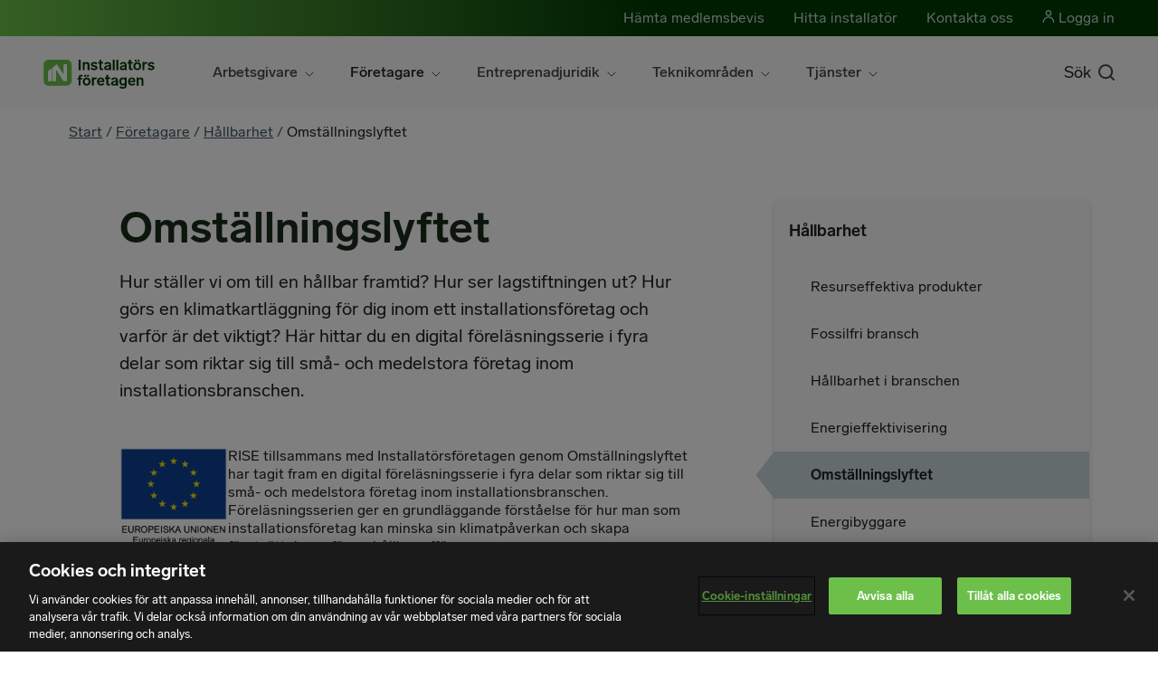

--- FILE ---
content_type: text/html; charset=utf-8
request_url: https://www.in.se/foretagare/hallbarhet/omstallningslyftet/
body_size: 63779
content:

<!DOCTYPE HTML>
<html lang="sv" class="no-js" prefix="og: http://ogp.me/ns#">
<head>
	<meta charset="utf-8" />
	<title>Omst&#228;llningslyftet — Installat&#246;rsf&#246;retagen</title>
	<link rel="preload" href="/gui/css/fonts/LabGrotesque-Regular.woff2" as="font" type="font/woff" crossorigin="anonymous">
	<link rel="preload" href="/gui/css/fonts/LabGrotesque-Bold.woff2" as="font" type="font/woff" crossorigin="anonymous">
	<link rel="preload" href="/gui/css/fonts/LabGrotesque-Medium.woff2" as="font" type="font/woff" crossorigin="anonymous">
	<link rel="preload" href="/gui/css/fonts/Freight-Italic.woff2" as="font" type="font/woff" crossorigin="anonymous">
	<meta http-equiv="X-UA-Compatible" content="IE=edge" />
	<meta name="viewport" content="width=device-width,initial-scale=1.0" />
	<meta name="description" content="Hur st&#228;ller vi om till en h&#229;llbar framtid?  H&#228;r hittar du en digital f&#246;rel&#228;sningsserie i fyra delar som riktar sig till sm&#229;- och medelstora f&#246;retag inom installationsbranschen." />
	<meta name="keywords" />
	<meta name="robots" />
	<meta property="og:description" content="Hur st&#228;ller vi om till en h&#229;llbar framtid?  H&#228;r hittar du en digital f&#246;rel&#228;sningsserie i fyra delar som riktar sig till sm&#229;- och medelstora f&#246;retag inom installationsbranschen." />
	<meta property="og:image" content="https://www.in.se/globalassets/bilder/genrebilder/samhalle-16.jpg?width=1200&amp;height=1200&amp;mode=crop&amp;quality=80&amp;v=24075_638233&amp;c=3e72731f27ad" />
	<meta property="og:site_name" content="Installat&#246;rsf&#246;retagen" />
	<meta property="og:type" content="article" />
	<meta property="og:title" content="Omst&#228;llningslyftet" />
	<meta property="og:url" content="https://www.in.se/foretagare/hallbarhet/omstallningslyftet/" />

	<style>
		.js .hide-on-load {
			display: none;
		}
	</style>

		<script>
    		(function (w, d, s, l, i) {
    			w[l] = w[l] || [];
    			w[l].push({
    				'gtm.start': new Date().getTime(),
                    event: 'gtm.js'
    			});
    			var f = d.getElementsByTagName(s)[0],
    				j = d.createElement(s),
    				dl = l != 'dataLayer' ? '&l=' + l : '';
    			j.async = true;
    			j.src = '//www.googletagmanager.com/gtm.js?id=' + i + dl;
                f.parentNode.insertBefore(j, f);

				var nameOfCompany = 'Inget företag';
				var accounttype = 'Ej medlem';
				var authenticated = false;
				var isMemberAccount = false;
				var isBranchAccount = false;
				var isLoggedInWithBankId = false;
				var userModelId = '';
				if (isMemberAccount === true) {
					accounttype = 'Medlem';
					nameOfCompany = '';
				}
				else if (isBranchAccount === true) {
					accounttype = 'Branschmedlem';
				}

				if (authenticated === true) {
					var loginType = "Lösenord";
					if (isLoggedInWithBankId) {
						loginType = "BankID"
					}

					w[l].push({
						userId: userModelId,
                        userState : 'Inloggad',
						accountType: accounttype,
						companyName: nameOfCompany,
						loginType: loginType
					});
                }
                else {
					w[l].push({
						userState: 'Inte inloggad',
						accountType: accounttype});
				}
            }
            )(window, document, 'script', 'dataLayer', 'GTM-5JQKZH');
		</script>
	<script>
		// Switch classes for JavaScript detection
		document.documentElement.className = document.documentElement.className.replace(/\bno-js\b/, 'js');
	</script>

	<link rel="shortcut icon" href="/gui/images/favicon.ico">
	<link rel="apple-touch-icon" sizes="180x180" href="/apple-touch-icon.png">
	<link rel="icon" type="image/png" sizes="32x32" href="/favicon-32x32.png">
	<link rel="icon" type="image/png" sizes="192x192" href="/android-chrome-192x192.png">
	<link rel="icon" type="image/png" sizes="16x16" href="/favicon-16x16.png">
	<link rel="manifest" href="/site.webmanifest">
	<link rel="mask-icon" href="/safari-pinned-tab.svg" color="#75b94e">
	<meta name="msapplication-TileColor" content="#ffffff">
	<meta name="msapplication-TileImage" content="/mstile-144x144.png">
	<meta name="theme-color" content="#ffffff">
	<link href="/gui/fontstyles/webfonts.min.css" rel="stylesheet" />
		<link rel="stylesheet" href="/gui/css/theme-one.d865eec17e.min.css" />
		<link rel="stylesheet" href="/gui/css/theme-five.b7fc75b678.min.css" />
		<link rel="stylesheet" href="/frontend/custom/dist/index.366faa23.css" />
	<link rel="canonical" href="https://www.in.se/foretagare/hallbarhet/omstallningslyftet/" />

	
</head>
<body class=" notification-banner-active" data-body-theme="theme-five">
		<noscript>
			<iframe src="//www.googletagmanager.com/ns.html?id=GTM-5JQKZH" height="0" width="0" style="display: none; visibility: hidden"></iframe>
		</noscript>
	<div style="display:none" id="icon-library"><svg xmlns="http://www.w3.org/2000/svg"><defs><clippath id="icon-svenska-naringsliv-dark-clippath"><path class="cls-1" d="M0 40.91h296.69V0H0v40.91z" /></clippath><clippath id="icon-svenska-naringsliv-dark-clippath-1"><path class="cls-1" d="M0 40.91h296.69V0H0v40.91z" /></clippath><style>.cls-1{fill:none}</style></defs><symbol viewbox="0 0 24 24" id="icon-add"><title>icon-add</title><path d="M12.688 5.501L11.312 5.5v5.812H5.501v1.377l5.811-.001V18.5l1.377-.002v-5.809l5.811-.002v-1.375h-5.812V5.501z" /><path d="M12 1.5c5.79 0 10.5 4.71 10.5 10.5S17.79 22.5 12 22.5 1.5 17.79 1.5 12 6.21 1.5 12 1.5M12 0C5.373 0 0 5.373 0 12s5.373 12 12 12 12-5.373 12-12S18.627 0 12 0z" /></symbol><symbol viewbox="0 0 12 12" id="icon-arrow-down"><title>icon-arrow-down</title><path d="M7 8.586V0H5v8.586l-3-3L.586 7l4.707 4.707a1 1 0 001.414 0L11.414 7 10 5.586z" /></symbol><symbol viewbox="0 0 13 23" id="icon-arrow-left"><title>icon-arrow-left</title><g id="icon-arrow-left-Page-1" fill="none" fill-rule="evenodd" stroke-linecap="square"><g id="icon-arrow-left-icon-previous-24" transform="translate(1 1)" stroke-width="2" stroke="currentColor"><path id="icon-arrow-left-Shape" d="M10.41.41l-10 10 10 10" /></g></g></symbol><symbol viewbox="0 0 17 31" id="icon-arrow-right"><title>icon-arrow-right</title><g id="icon-arrow-right-Page-1" fill="none" fill-rule="evenodd" stroke-linecap="square"><g id="icon-arrow-right-icon-goto-36" transform="translate(1 1)" stroke-width="2" stroke="currentColor"><path id="icon-arrow-right-Shape" d="M.41.41l14 14-14 14" /></g></g></symbol><symbol viewbox="0 0 12 12" id="icon-arrow-up"><title>icon-arrow-up</title><path d="M5.293.293L.586 5 2 6.414l3-3V12h2V3.414l3 3L11.414 5 6.707.293a1 1 0 00-1.414 0z" /></symbol><symbol viewbox="0 0 24 24" id="icon-bold"><title>icon-bold</title><path fill="none" d="M0 0h24v24H0z" /><path d="M15.56 11.32A3.48 3.48 0 0017 8.11 3.62 3.62 0 0013.33 5H6v1l1.45.72a1 1 0 01.55.9v8.76a1 1 0 01-.55.89L6 18v1h7.82A4.12 4.12 0 0018 15.36a4 4 0 00-2.44-4.04zM11 7h1a2 2 0 010 4h-1zm2 10h-2v-4h2a2 2 0 010 4z" /></symbol><symbol viewbox="0 0 48 48" id="icon-business"><title>icon-business</title><path fill="#A9DC92" d="M47 25h-6v-2h6v2zM7 25H1v-2h6v2zm29.7-12.286L35.286 11.3 39.6 6.986 41.014 8.4 36.7 12.714zm-25.4 0L6.986 8.4 8.4 6.986l4.314 4.314-1.414 1.414zM25 7h-2V1h2v6z" /><path fill="#005275" d="M29 47H19v-2h10v2zm0-6H19v-5.01a12.914 12.914 0 01-8-11.995C11 16.832 16.832 11 24 11s12.999 5.831 13 12.998a12.914 12.914 0 01-8 11.992V41zm-8-2h6v-4.411l.672-.233A10.912 10.912 0 0035 24.005V24c0-6.065-4.935-11-11-11s-11 4.935-11 11a10.911 10.911 0 007.328 10.355l.672.234V39z" /></symbol><symbol viewbox="0 0 1024 1024" id="icon-checkbox"><title>icon-checkbox</title><path d="M362.9 830.1L94.5 561.7l69.58-69.58 198.8 198.8 497.04-497 69.58 69.57z" /></symbol><symbol viewbox="0 0 1190.55 841.89" id="icon-close-small"><title>icon-close-small</title><path fill="none" stroke="#000" stroke-width="2" stroke-miterlimit="10" d="M735.6 280.63L454.95 561.26m280.63 0L454.95 280.63" stroke-linecap="square" /></symbol><symbol viewbox="0 0 768 768" id="icon-close"><title>icon-close</title><path d="M607.5 205.5L429 384l178.5 178.5-45 45L384 429 205.5 607.5l-45-45L339 384 160.5 205.5l45-45L384 339l178.5-178.5z" /></symbol><symbol viewbox="0 0 24 24" id="icon-closed-eye"><title>icon-closed-eye</title><g fill="none" stroke-miterlimit="10" stroke-linecap="square" stroke-width="2" stroke="#4ba925"><path d="M2 12s4-7 10-7 10 7 10 7-4 7-10 7-10-7-10-7z" /><circle data-color="color-2" cx="12" cy="12" r="3" /><path data-color="color-2" d="M3 21L21 3" /></g></symbol><symbol viewbox="0 0 24 24" id="icon-collapse"><title>icon-collapse</title><path d="M4.586 13L6 14.414l5-5V23h2V9.414l5 5L19.414 13 12 5.586zM1 1h22v2H1z" /></symbol><symbol viewbox="0 0 24 24" id="icon-delete"><title>icon-delete</title><path d="M17.789 7.184l-.973-.973L12 11.027 7.184 6.211l-.973.973L11.027 12l-4.816 4.816.973.973L12 12.975l4.816 4.814.973-.973L12.973 12l4.816-4.816z" /><path d="M12 1.5c5.79 0 10.5 4.71 10.5 10.5S17.79 22.5 12 22.5 1.5 17.79 1.5 12 6.21 1.5 12 1.5M12 0C5.373 0 0 5.373 0 12s5.373 12 12 12 12-5.373 12-12S18.627 0 12 0z" /></symbol><symbol viewbox="0 0 22 24" id="icon-document"><title>icon-document</title><g id="icon-document-Page-1" fill="none" fill-rule="evenodd"><g id="icon-document-icon-file-24" transform="translate(-1)"><path id="icon-document-Rectangle-path" stroke="currentColor" stroke-width="2" stroke-linecap="square" d="M2 5h16v18H2z" /><path id="icon-document-Shape" stroke="currentColor" stroke-width="2" stroke-linecap="square" d="M5 1h17v20M6 10h8m-8 4h8m-8 4h4" /><path id="icon-document-Rectangle-path" d="M0 0h24v24H0z" /></g></g></symbol><symbol viewbox="0 0 20 20" id="icon-download"><title>icon-download</title><g id="icon-download-download_1_" data-name="download (1)" transform="translate(-2 -2)" fill="none" stroke="#4ba925" stroke-linecap="round" stroke-linejoin="round" stroke-width="2"><path id="icon-download-Path_5" data-name="Path 5" d="M21 15v4a2 2 0 01-2 2H5a2 2 0 01-2-2v-4" /><path id="icon-download-Path_6" data-name="Path 6" d="M7 10l5 5 5-5" /><path id="icon-download-Line_33" data-name="Line 33" transform="translate(12 3)" d="M0 12V0" /></g></symbol><symbol viewbox="0 0 24 24" id="icon-edit"><title>icon-edit</title><path d="M7.414 23H1v-6.414l16-16L23.414 7l-16 16zM3 21h3.586l14-14L17 3.414l-14 14V21z" /></symbol><symbol viewbox="0 0 24 14" id="icon-expand"><title>icon-expand</title><g id="icon-expand-Page-1" fill="none" fill-rule="evenodd" stroke-linecap="square"><g id="icon-expand-icon-expand-24" transform="translate(2 2)" stroke-width="2" stroke="currentColor"><path id="icon-expand-Shape" d="M0 0l10 10L20 0" /></g></g></symbol><symbol viewbox="0 0 16 16" id="icon-external-link"><title>icon-external-link</title><g id="icon-external-link-icon-up-24" transform="rotate(90 11.651 7.805)"><path d="M4.6 10L6 11.4l4-4V13a6 6 0 006 6h3v-2h-3a4 4 0 01-4-4V7.4l4 4 1.4-1.4-5.7-5.7a1 1 0 00-1.4 0L4.6 10z" id="icon-external-link-Shape" /></g></symbol><symbol viewbox="0 0 263 448" id="icon-facebook"><title>icon-facebook</title><path d="M239.7 19v66h-39.26c-30.75 0-36.5 14.75-36.5 36v47.25h73.25l-9.77 74h-63.5V432h-76.5V242.25H23.7v-74h63.74v-54.5C87.44 50.5 126.2 16 182.7 16c27 0 50.24 2 57 3z" /></symbol><symbol viewbox="0 0 768 768" id="icon-file"><title>icon-file</title><path d="M636 48.02H132c-.76-.05-1.67-.08-2.6-.08-21.8 0-39.47 17.67-39.47 39.47 0 .95.03 1.86.1 2.76v-.12V678c-.06.77-.1 1.7-.1 2.6 0 21.8 17.68 39.5 39.48 39.5.95 0 1.86-.06 2.76-.1h-.12H468l210-210V90.02c.04-.78.07-1.7.07-2.6 0-21.8-17.68-39.5-39.48-39.5-.94 0-1.86.05-2.76.1h.13zm-462 84h420V468H426v168H174z" /></symbol><symbol viewbox="0 0 10 10" id="icon-haschildren"><title>icon-haschildren</title><g id="icon-haschildren-Page-1" fill="none" fill-rule="evenodd" stroke-linecap="square"><g id="icon-haschildren-icon-haschildren-24" transform="translate(1 1)" stroke="#000"><path d="M4 0v8m4-4H0" id="icon-haschildren-Shape" /></g></g></symbol><symbol viewbox="0 0 381.07 370" id="icon-image"><title>icon-image</title><path class="image-icon" fill="none" stroke="#75b94e" stroke-width="6" stroke-miterlimit="10" d="M0 370l151.57-164 62.78 67.6 34-38.49L381.07 370" /><circle class="image-icon" cx="266.57" cy="143.5" r="28.5" fill="none" stroke="#75b94e" stroke-width="6" stroke-miterlimit="10" /><path class="image-icon" fill="none" stroke="#75b94e" stroke-width="6" stroke-miterlimit="10" d="M.07 0h381v370H.07z" /></symbol><symbol viewbox="0 0 24 24" id="icon-info"><title>icon-info</title><style>.st0{fill:#444}</style><path class="st0" d="M12 24C5.4 24 0 18.6 0 12S5.4 0 12 0s12 5.4 12 12-5.4 12-12 12zm0-22C6.5 2 2 6.5 2 12s4.5 10 10 10 10-4.5 10-10S17.5 2 12 2z" /><path class="st0" d="M11 10h2v8h-2z" /><circle class="st0" cx="12" cy="7" r="1" /></symbol><symbol viewbox="0 0 384 448" id="icon-instagram"><title>icon-instagram</title><path d="M256 224c0-35.25-28.75-64-64-64s-64 28.75-64 64 28.75 64 64 64 64-28.75 64-64zm34.5 0c0 54.5-44 98.5-98.5 98.5s-98.5-44-98.5-98.5 44-98.5 98.5-98.5 98.5 44 98.5 98.5zm27-102.5c0 12.75-10.25 23-23 23s-23-10.25-23-23 10.25-23 23-23 23 10.25 23 23zM192 66.5c-28 0-88-2.25-113.25 7.75-8.75 3.5-15.25 7.75-22 14.5s-11 13.25-14.5 22C32.25 136 34.5 196 34.5 224s-2.25 88 7.75 113.25c3.5 8.75 7.75 15.25 14.5 22s13.25 11 22 14.5C104 383.75 164 381.5 192 381.5s88 2.25 113.25-7.75c8.75-3.5 15.25-7.75 22-14.5s11-13.25 14.5-22C351.75 312 349.5 252 349.5 224s2.25-88-7.75-113.25c-3.5-8.75-7.75-15.25-14.5-22s-13.25-11-22-14.5C280 64.25 220 66.5 192 66.5zM384 224c0 26.5.25 52.75-1.25 79.25-1.5 30.75-8.5 58-31 80.5s-49.75 29.5-80.5 31c-26.5 1.5-52.75 1.25-79.25 1.25s-52.75.25-79.25-1.25c-30.75-1.5-58-8.5-80.5-31s-29.5-49.75-31-80.5C-.25 276.75 0 250.5 0 224s-.25-52.75 1.25-79.25c1.5-30.75 8.5-58 31-80.5s49.75-29.5 80.5-31C139.25 31.75 165.5 32 192 32s52.75-.25 79.25 1.25c30.75 1.5 58 8.5 80.5 31s29.5 49.75 31 80.5c1.5 26.5 1.25 52.75 1.25 79.25z" /></symbol><symbol viewbox="0 0 24 24" id="icon-italic"><title>icon-italic</title><path d="M16 6V4h-6v2h1.27a.5.5 0 01.49.57l-1.5 10.571a1 1 0 01-1 .859H8v2h6v-2h-1.27a.502.502 0 01-.491-.57l1.5-10.57a1 1 0 011-.86H16z" /></symbol><symbol viewbox="0 0 16 16" id="icon-link"><title>icon-link</title><g class="nc-icon-wrapper"><path d="M1 16a1 1 0 01-.707-1.707l5-5a1 1 0 011.414 1.414l-5 5A1 1 0 011 16z" data-color="color-2" /><path d="M.966 10.792l1.522-1.523-.055-.128c-.006-.016-.576-1.584.275-2.435l4.03-4.03c.842-.842 2.4-.287 2.4-.288l.163.07L10.823.935l-.933-.4C9.777.491 7.1-.511 5.323 1.263l-4.03 4.03C-.48 7.064.523 9.746.581 9.894zm4.242 4.242l1.523-1.522.128.055c.016.006 1.584.576 2.435-.275l4.03-4.03c.842-.842.287-2.4.288-2.4l-.07-.163 1.523-1.523.4.933c.044.113 1.046 2.794-.728 4.567l-4.03 4.03c-1.771 1.773-4.453.77-4.6.712z" /><path d="M10 7a1 1 0 01-.707-1.707l5-5a1 1 0 011.414 1.414l-5 5A1 1 0 0110 7z" data-color="color-2" /></g></symbol><symbol viewbox="0 0 448 448" id="icon-linkedin"><title>icon-linkedin</title><path d="M128.384 150.747v226.148H53.078V150.747h75.306zm4.792-69.83c.228 21.679-16.202 39.022-42.446 39.022h-.456c-25.33 0-41.533-17.343-41.533-39.022 0-22.136 16.887-39.022 42.446-39.022 25.787 0 41.761 16.887 41.989 39.022zm266.083 166.359v129.619H324.18V255.948c0-30.351-10.954-51.117-38.11-51.117-20.766 0-33.089 13.92-38.566 27.384-1.825 5.02-2.51 11.638-2.51 18.484v126.196h-75.078c.913-204.925 0-226.148 0-226.148h75.078v32.861h-.456c9.813-15.518 27.612-38.11 68.232-38.11 49.52 0 86.488 32.405 86.488 101.778z" /></symbol><symbol viewbox="0 0 32 18" id="icon-list-arrow"><title>icon-list-arrow</title><g id="icon-list-arrow-Page-1" fill="none" fill-rule="evenodd" stroke-linecap="square"><g id="icon-list-arrow-Group" stroke="#757575" stroke-width="2"><path d="M9.071.462l6.5 5.5-6.5 5.576M0 6h14.286" id="icon-list-arrow-Line" /></g></g></symbol><symbol viewbox="0 0 24 24" id="icon-location"><title>icon-location</title><circle cx="12" cy="11" r="2" /><path d="M11.3 19.7c-.1-.1-4.2-3.7-4.2-3.8A6.349 6.349 0 015 11a7 7 0 1114 0 6.723 6.723 0 01-2.1 5l-4.2 3.8a1.07 1.07 0 01-1.4-.1zm-2.7-5l3.4 3 3.4-3a5.003 5.003 0 001.6-3.6 5 5 0 00-5-5 4.871 4.871 0 00-4.999 4.738C7 10.892 7 10.946 7 11a5.234 5.234 0 001.6 3.7z" /></symbol><symbol viewbox="0 0 16 24" id="icon-locked-item"><title>icon-locked-item</title><g id="icon-locked-item-Page-1" fill="none" fill-rule="evenodd"><g id="icon-locked-item-lock"><circle id="icon-locked-item-Oval" cx="8" cy="15" r="1" /><path d="M8 8c1.458 0 2.821.398 4 1.083V6c0-2.206-1.794-4-4-4S4 3.794 4 6v3.083A7.93 7.93 0 018 8z" id="icon-locked-item-Path" fill="#FFF" /><path d="M14 10.726V6c0-3.309-2.691-6-6-6S2 2.691 2 6v4.726A7.957 7.957 0 000 16c0 4.411 3.589 8 8 8s8-3.589 8-8c0-2.021-.76-3.864-2-5.274zM8 2c2.206 0 4 1.794 4 4v3.083a7.933 7.933 0 00-8 0V6c0-2.206 1.794-4 4-4zm0 20c-3.309 0-6-2.691-6-6s2.691-6 6-6 6 2.691 6 6-2.691 6-6 6zm0-12c-3.309 0-6 2.691-6 6s2.691 6 6 6 6-2.691 6-6-2.691-6-6-6zm1 7.815V20H7v-2.185A2.993 2.993 0 015 15c0-1.654 1.346-3 3-3s3 1.346 3 3a2.995 2.995 0 01-2 2.815z" id="icon-locked-item-Shape" fill="#4BA925" fill-rule="nonzero" /><path d="M8 12c-1.654 0-3 1.346-3 3 0 1.302.838 2.401 2 2.815V20h2v-2.185A2.996 2.996 0 0011 15c0-1.654-1.346-3-3-3zm0 4a1.001 1.001 0 010-2 1 1 0 010 2z" id="icon-locked-item-Shape" fill="#FFF" fill-rule="nonzero" /></g></g></symbol><symbol viewbox="0 0 24 24" id="icon-locked"><title>icon-locked</title><circle fill="none" cx="12" cy="15" r="1" /><path fill="none" d="M12 8c1.458 0 2.821.398 4 1.083V6c0-2.206-1.794-4-4-4S8 3.794 8 6v3.083A7.93 7.93 0 0112 8zm0 2c-3.309 0-6 2.691-6 6s2.691 6 6 6 6-2.691 6-6-2.691-6-6-6zm1 7.815V20h-2v-2.185A2.993 2.993 0 019 15c0-1.654 1.346-3 3-3s3 1.346 3 3a2.995 2.995 0 01-2 2.815z" /><path d="M18 10.726V6c0-3.309-2.691-6-6-6S6 2.691 6 6v4.726A7.957 7.957 0 004 16c0 4.411 3.589 8 8 8s8-3.589 8-8c0-2.021-.76-3.864-2-5.274zM12 2c2.206 0 4 1.794 4 4v3.083a7.933 7.933 0 00-8 0V6c0-2.206 1.794-4 4-4zm0 20c-3.309 0-6-2.691-6-6s2.691-6 6-6 6 2.691 6 6-2.691 6-6 6z" /><path d="M12 12c-1.654 0-3 1.346-3 3 0 1.302.838 2.401 2 2.815V20h2v-2.185A2.996 2.996 0 0015 15c0-1.654-1.346-3-3-3zm0 4a1.001 1.001 0 010-2 1 1 0 010 2z" /></symbol><symbol viewbox="0 0 24 24" id="icon-login"><title>icon-login</title><path d="M0 0h24v24H0z" fill="none" /><path d="M8.1 16A8 8 0 1015 4a7.9 7.9 0 00-6.9 4M1 12h17" stroke="#4ba925" stroke-miterlimit="10" stroke-width="2" fill="none" /><path d="M15 9l3 3-3 3" stroke-linecap="square" stroke="#4ba925" stroke-miterlimit="10" stroke-width="2" fill="none" /></symbol><symbol viewbox="139.518 396.642 20 20" id="icon-logo"><title>icon-logo</title><g id="icon-logo-Lager_2"><path d="M140.701 404.004l-1.183.962v10.588h3.714v-13.518l-2.531 1.968zm18.817-6.275h-3.565v10.546a.26.26 0 01-.263.259.26.26 0 01-.212-.111l-6.779-10.624-4.475 3.565v14.188h3.565v-11.568a.26.26 0 01.256-.266.26.26 0 01.231.129l7.338 11.498.131.208h3.773v-17.824z" id="icon-logo-Layer_1_1_" /></g></symbol><symbol viewbox="0 0 448 448" id="icon-mail"><title>icon-mail</title><path d="M407.27 172.86v162.4c0 18-14.72 32.74-32.72 32.74H73.45c-18 0-32.72-14.73-32.72-32.73v-162.4c6.14 6.74 13.1 12.68 20.66 17.8 33.92 23.1 68.3 46.22 101.63 70.56 17.18 12.68 38.45 28.22 60.75 28.22h.4c22.3 0 43.56-15.54 60.75-28.22 33.34-24.14 67.7-47.46 101.86-70.57 7.36-5.1 14.32-11.05 20.45-17.8zm0-60.13c0 22.9-16.97 43.57-34.97 56.04-31.9 22.1-64.03 44.18-95.73 66.48-13.3 9.2-35.8 28.02-52.36 28.02h-.4c-16.55 0-39.05-18.8-52.35-28.02-31.7-22.3-63.8-44.4-95.52-66.48-14.5-9.8-35.17-32.93-35.17-51.54C40.73 97.18 51.56 80 73.46 80h301.1c17.8 0 32.72 14.73 32.72 32.73z" /></symbol><symbol viewbox="0 0 48 48" id="icon-method"><title>icon-method</title><path fill="none" d="M0 0h48v48H0z" /><path fill="#005275" d="M1 17h46v2H1zM1 5h46v2H1zm0 24h18v2H1zm0 12h18v2H1z" /><path fill="#A9DC92" d="M32 43.414L24.586 36 26 34.586l6 6 12-12L45.414 30z" /></symbol><symbol viewbox="0 0 15 16" id="icon-no"><title>icon-no</title><g id="icon-no-Page-1" fill="none" fill-rule="evenodd"><g id="icon-no-No" fill="#4BA925"><path d="M12.3 10a2.51 2.51 0 002.1-1 2.53 2.53 0 00.6-2.1l-.8-4.6A2.68 2.68 0 0011.6 0H3.01v8c.1 0 2.4 7.5 2.4 7.5a.56.56 0 00.6.5 1.75 1.75 0 002-2v-4h4.29z" id="icon-no-Shape" fill-rule="nonzero" /><path id="icon-no-Rectangle" d="M0 0h2v8H0z" /></g></g></symbol><symbol viewbox="0 0 24 24" id="icon-office-24"><title>icon-office-24</title><g id="icon-office-24-Page-1" fill="none" fill-rule="evenodd"><g id="icon-office-24-icon-office-24"><path id="icon-office-24-Rectangle-path" d="M0 0h24v24H0z" /><path id="icon-office-24-Shape" stroke="currentColor" stroke-width="2" stroke-linecap="square" d="M18 6V1H6v8m4 14h4" /><path id="icon-office-24-Rectangle-path" stroke="currentColor" stroke-width="2" stroke-linecap="square" d="M1 12h9v11H1zm13-3h9v14h-9z" /><path d="M18 13h1m-1 3h1m-1 3h1M5 19h1m-1-3h1" id="icon-office-24-Shape" stroke="currentColor" stroke-width="2" stroke-linecap="square" /></g></g></symbol><symbol viewbox="0 0 24 24" id="icon-ol"><title>icon-ol</title><path d="M9 5h11v2H9zm0 6h11v2H9zm0 6h11v2H9zM4.37 8v-.55h.6c.1 0 .11 0 .11-.14V4.84c0-.08 0-.13-.09-.15l-.6-.13.07-.56h1.67v3.26c0 .11 0 .13.11.14h.57V8H4.37zM4 14v-.63l1-.89c.68-.66 1-.93 1-1.32s-.12-.43-.48-.43-.53.12-.53.6L4 11.25C4 10.18 4.83 10 5.54 10c1 0 1.42.45 1.42 1.08s-.44 1.06-.96 1.529l-.76.73h1c.07 0 .09 0 .11-.08l.09-.529h.72V14H4zm2.34 3.68a.94.94 0 01.88.996c0 .002 0 .003 0 .004 0 .881-.66 1.29-1.61 1.29A2.202 2.202 0 014 19.391l.53-.591c.255.283.619.443 1 .44.37 0 .69-.131.69-.6 0-.471-.25-.57-.67-.57a2.507 2.507 0 00-.49 0v-.67h.33c.48-.061.74-.291.74-.721 0-.25-.11-.46-.49-.46s-.53.12-.53.591l-.91-.08c0-1.051.79-1.23 1.49-1.23 1 0 1.42.391 1.42 1.109a.998.998 0 01-.77 1v.071z" /></symbol><symbol viewbox="0 0 24 24" id="icon-open-eye"><title>icon-open-eye</title><g fill="none" stroke-miterlimit="10" stroke-linecap="square" stroke-width="2" stroke="#4ba925"><path d="M2 12s4-7 10-7 10 7 10 7-4 7-10 7-10-7-10-7z" /><circle data-color="color-2" cx="12" cy="12" r="3" /></g></symbol><symbol viewbox="0 0 48 48" id="icon-roles"><title>icon-roles</title><path fill="none" d="M0 0h48v48H0z" /><path fill="#A9DC92" d="M42 46H6c-2.757 0-5-2.243-5-5V2h17.5l6 8H47v31c0 2.757-2.243 5-5 5zM3 4v37c0 1.654 1.346 3 3 3h36c1.654 0 3-1.346 3-3V12H23.5l-6-8H3z" /><path fill="#005275" d="M29 40H9v-2.33a4.977 4.977 0 011.85-3.886 13.061 13.061 0 018.038-2.785l.121.001.103-.001c2.896 0 5.747.985 8.025 2.775A4.985 4.985 0 0129 37.67V40zm-18-2h16v-.33a2.984 2.984 0 00-1.11-2.332 11.03 11.03 0 00-6.778-2.339l-.103.001-.121-.001c-2.451 0-4.862.834-6.791 2.348A2.98 2.98 0 0011 37.669V38zm8-10c-3.309 0-6-2.691-6-6s2.691-6 6-6 6 2.691 6 6-2.691 6-6 6zm0-10c-2.206 0-4 1.794-4 4s1.794 4 4 4 4-1.794 4-4-1.794-4-4-4zm20 22h-7v-2h5v-.33a2.984 2.984 0 00-1.11-2.332 10.797 10.797 0 00-5.043-2.199l-.988-.153.307-1.977.988.153a12.823 12.823 0 015.987 2.614A4.984 4.984 0 0139 37.671V40zM28.995 28.001c-.399 0-.798-.04-1.193-.12l-.98-.198.396-1.961.98.198a3.998 3.998 0 004.131-1.711 3.973 3.973 0 00.586-3.005 3.975 3.975 0 00-1.711-2.539 3.984 3.984 0 00-3.005-.585l-.98.199-.397-1.96.979-.199c1.572-.318 3.172-.007 4.508.878s2.247 2.237 2.566 3.808a6.008 6.008 0 01-5.88 7.195z" /></symbol><symbol viewbox="0 0 48 48" id="icon-ruler"><title>icon-ruler</title><path fill="#A9DC92" d="M25 45H1v-5.15c0-3.511 2.349-6.664 5.714-7.667A53.627 53.627 0 0122.002 30l1 .002-.004 2-1-.002c-5.003-.054-9.936.696-14.716 2.101C4.762 34.852 3 37.216 3 39.85V43h22v2zm-3-18c-6.195 0-11-6.988-11-13v-2c0-6.065 4.935-11 11-11s11 4.935 11 11v2c0 6.012-4.805 13-11 13zm0-24c-4.962 0-9 4.038-9 9v2c0 4.982 4.015 11 9 11s9-6.018 9-11v-2c0-4.962-4.037-9-9-9z" /><path fill="#005275" d="M42.266 46.048L36 42.75l-6.266 3.298 1.191-6.988-5.075-4.948 7.015-1.016L36 26.739l3.135 6.356 7.015 1.016-5.075 4.948 1.191 6.989zM36 40.49l3.613 1.901-.688-4.031 2.925-2.851-4.044-.586L36 31.261l-1.807 3.663-4.044.586 2.925 2.851-.688 4.031L36 40.49z" /></symbol><symbol viewbox="0 0 24 24" id="icon-search"><title>icon-search</title><path fill="none" d="M18 10c0-4.411-3.589-8-8-8s-8 3.589-8 8 3.589 8 8 8 8-3.589 8-8z" /><path d="M23.414 22l-5.676-5.676A9.951 9.951 0 0020 10c0-5.514-4.486-10-10-10S0 4.486 0 10s4.486 10 10 10c2.397 0 4.6-.85 6.324-2.262L22 23.414 23.414 22zM2 10c0-4.411 3.589-8 8-8s8 3.589 8 8-3.589 8-8 8-8-3.589-8-8z" /></symbol><symbol viewbox="0 0 15.377 22.684" id="icon-select"><title>icon-select</title><path d="M1.43 9.259L.009 7.851 7.792 0l7.585 7.861-1.439 1.389-6.166-6.39zm6.155 13.425L0 14.823l1.439-1.389 6.165 6.389 6.343-6.399 1.42 1.409z" fill="#5DB146" /></symbol><symbol viewbox="0 0 24 24" id="icon-services"><title>icon-services</title><path fill="none" d="M11 10.65L4 7.539v9.812l7 3.11zm1-1.744L18.538 6 12 3.094 5.462 6zm1 1.744v9.811l7-3.11V7.539z" /><path d="M12 .906L2 5.35v13.299l10 4.445 10-4.445V5.35L12 .906zM18.538 6L12 8.906 5.462 6 12 3.094 18.538 6zM4 7.539l7 3.111v9.811l-7-3.11V7.539zm9 12.922V10.65l7-3.111v9.812l-7 3.11z" /></symbol><symbol viewbox="0 0 36 36" id="icon-share-fb"><title>icon-share-fb</title><g id="icon-share-fb-Page-1" fill="none" fill-rule="evenodd"><g id="icon-share-fb-icon-share-fb-36" fill-rule="nonzero"><path d="M18 2c8.837 0 16 7.163 16 16s-7.163 16-16 16S2 26.837 2 18 9.163 2 18 2zm0-2C8.059 0 0 8.059 0 18s8.059 18 18 18 18-8.059 18-18A18 18 0 0018 0z" id="icon-share-fb-Shape" fill="#C6E4B9" /><path d="M19.55 28v-9.12h3.06l.46-3.56h-3.52v-2.27c0-1 .29-1.73 1.76-1.73h1.88V8.14A25.19 25.19 0 0020.45 8c-2.71 0-4.57 1.66-4.57 4.7v2.62h-3.07v3.56h3.07V28h3.67z" id="icon-share-fb-f" fill="#4BA925" /></g></g></symbol><symbol viewbox="0 0 36 36" id="icon-share-mail"><title>icon-share-mail</title><g id="icon-share-mail-Page-1" fill="none" fill-rule="evenodd"><g id="icon-share-mail-icon-share-mail-36"><path d="M18 2c8.837 0 16 7.163 16 16s-7.163 16-16 16S2 26.837 2 18 9.163 2 18 2zm0-2C8.059 0 0 8.059 0 18s8.059 18 18 18 18-8.059 18-18A18 18 0 0018 0z" id="icon-share-mail-Shape" fill="#C6E4B9" fill-rule="nonzero" /><path d="M25 11H11a.94.94 0 00-1 1v1.4l8 4.5 8-4.4V12a.94.94 0 00-1-1" id="icon-share-mail-Shape" fill="#4BA925" /><path d="M17.5 19.9L10 15.7V24a1 1 0 001 1h14a1 1 0 001-1v-8.3l-7.5 4.2a1.24 1.24 0 01-1 0" id="icon-share-mail-Shape" fill="#4BA925" /></g></g></symbol><symbol viewbox="0 0 36 36" id="icon-share-twitter"><title>icon-share-twitter</title><g id="icon-share-twitter-Page-1" fill="none" fill-rule="evenodd"><g id="icon-share-twitter-icon-share-twitter-36" fill-rule="nonzero"><path d="M18 2c8.837 0 16 7.163 16 16s-7.163 16-16 16S2 26.837 2 18 9.163 2 18 2zm0-2C8.059 0 0 8.059 0 18s8.059 18 18 18 18-8.059 18-18A18 18 0 0018 0z" id="icon-share-twitter-Shape" fill="#C6E4B9" /><path d="M14.29 26.13A11.6 11.6 0 0026 14.45c0-.18 0-.35 0-.53a8.35 8.35 0 002-2.12 8.19 8.19 0 01-2.36.65 4.12 4.12 0 001.8-2.27 8.22 8.22 0 01-2.61 1 4.11 4.11 0 00-7 3.74 11.65 11.65 0 01-8.46-4.29 4.11 4.11 0 001.27 5.48 4.07 4.07 0 01-1.86-.51v.05a4.1 4.1 0 003.29 4 4.1 4.1 0 01-1.85.07 4.11 4.11 0 003.83 2.85A8.23 8.23 0 019 24.34a8.35 8.35 0 01-1-.06 11.62 11.62 0 006.29 1.84" id="icon-share-twitter-Shape" fill="#4BA925" /></g></g></symbol><symbol viewbox="0 0 48 48" id="icon-skills"><title>icon-skills</title><path fill="none" d="M0 0h48v48H0z" /><path fill="#005275" d="M21 21H1V1h20v20zM3 19h16V3H3v16zm18 28H1V27h20v20zM3 45h16V29H3v16z" /><path fill="#A9DC92" d="M27 5h20v2H27zm0 10h20v2H27zm0 16h20v2H27zm0 10h20v2H27z" /></symbol><symbol viewbox="0 0 48 48" id="icon-staff"><title>icon-staff</title><path fill="#005275" d="M21 47H1v-2.24a5.03 5.03 0 013.6-4.8A22.84 22.84 0 0111 39c2.18.02 4.34.35 6.42.97a5.03 5.03 0 013.58 4.8V47zM3 45h16v-.23a3.02 3.02 0 00-2.15-2.88A20.95 20.95 0 0011 41a20.82 20.82 0 00-5.84.88A3.02 3.02 0 003 44.76V45zm8-8c-3.3 0-6-2.7-6-6s2.7-6 6-6 6 2.7 6 6-2.7 6-6 6zm0-10c-2.2 0-4 1.8-4 4s1.8 4 4 4 4-1.8 4-4-1.8-4-4-4z" /><path fill="#A9DC92" d="M47 47H27v-2.24a5.03 5.03 0 013.6-4.8 21.86 21.86 0 0112.82 0c2.1.62 3.6 2.6 3.58 4.8V47zm-18-2h16v-.23a3.02 3.02 0 00-2.15-2.9 19.85 19.85 0 00-11.7 0 3.02 3.02 0 00-2.15 2.9V45zm8-8c-3.3 0-6-2.7-6-6s2.7-6 6-6 6 2.7 6 6-2.7 6-6 6zm0-10c-2.2 0-4 1.8-4 4s1.8 4 4 4 4-1.8 4-4-1.8-4-4-4z" /><path fill="#005275" d="M34 23H14v-2.24a5.03 5.03 0 013.6-4.8A22.8 22.8 0 0124 15a22.9 22.9 0 016.42.97 5.03 5.03 0 013.58 4.8V23zm-18-2h16v-.23a3.02 3.02 0 00-2.15-2.88A20.9 20.9 0 0024 17a20.82 20.82 0 00-5.84.88A3.02 3.02 0 0016 20.76V21zm8-8c-3.3 0-6-2.7-6-6s2.7-6 6-6 6 2.7 6 6-2.7 6-6 6zm0-10c-2.2 0-4 1.8-4 4s1.8 4 4 4 4-1.8 4-4-1.8-4-4-4z" /></symbol><symbol viewbox="0 0 296.69 40.91" id="icon-svenska-naringsliv-dark"><title>icon-svenska-naringsliv-dark</title><path d="M139.54 26.62s2.43-.01 3.57-.01c.87 0 2.07-.24 2.2-1.35.23-1.99-5.24-2.19-4.8-6.08.28-2.47 2.6-3.46 4.76-3.46 1.23 0 3.73.15 3.73.15l-.29 1.9s-2.09 0-3.16 0c-.65 0-1.63.26-1.72 1.06-.21 1.86 5.45 2.09 5 6.11-.14 1.25-1.06 3.72-5.46 3.72-1.59 0-4.11-.02-4.11-.02l.28-2.01zm-49.2.19s2.43 0 3.57 0c.87 0 2.07-.24 2.19-1.35.22-1.99-5.24-2.2-4.8-6.08.28-2.47 2.6-3.46 4.77-3.46 1.23 0 3.73.15 3.73.15l-.29 1.9s-2.1 0-3.16 0c-.65 0-1.63.26-1.72 1.06-.21 1.86 5.45 2.1 5 6.11-.14 1.24-1.06 3.71-5.46 3.71-1.58 0-4.11-.02-4.11-.02l.27-2.02zm165.21-.19s2.07-.01 3.21-.01c.87 0 2.07-.24 2.2-1.35.22-1.99-5.24-2.19-4.8-6.08.28-2.47 2.6-3.46 4.77-3.46 1.23 0 3.73.15 3.73.15l-.29 1.9s-2.09 0-3.17 0c-.65 0-1.63.26-1.72 1.06-.21 1.86 5.46 2.09 5 6.11-.14 1.25-1.06 3.72-5.46 3.72-1.58 0-3.75-.02-3.75-.02l.28-2.01zm-153.9-10.49h3.49l2.23 8.98h.03l4.18-8.98h2.18l-5.74 12.31h-3.29l-3.08-12.31zm13.95 0h8.42l-.24 2.04h-5.12l-.34 3h5.06l-.21 1.84h-5.05l-.38 3.39h5.53l-.23 2.04h-8.82l1.38-12.31zm11.96 0h2.74l4.4 7.39h.03l.83-7.39h2.47l-1.38 12.31h-2.73l-4.41-7.39h-.04l-.83 7.39h-2.46l1.38-12.31zm25.01 0h3.28l-.66 5.91h.04l4.99-5.91h2.55l-4.55 5.35 4.16 6.96h-3.94l-3.27-5.89h-.03l-.67 5.89h-3.29l1.39-12.31zm15.06 2.06h-3.83l.24-2.06h10.72l-.23 2.06h-3.61l-1.15 10.26h-3.29l1.15-10.26zm15.05-2.06h2.75l4.39 7.39h.04l.83-7.39h2.47l-1.38 12.31h-2.73l-4.41-7.39h-.04l-.83 7.39h-2.47l1.38-12.31zm15.85 7.24l2.16-4.36 1.18 4.36h-3.34zm.43-8.68h2.05l.23-2.04h-2.04l-.23 2.04zm3.49 0h2.04l.23-2.04h-2.04l-.23 2.04zm-8.63 13.76h2.2l1.56-3.14h4.82l.84 3.14h3.31l-3.34-12.31h-3.29l-6.1 12.31zm19.27-10.28h1.01c1.46 0 2.02.69 1.92 1.52-.1.9-.53 1.99-2.23 1.99h-1.09l.39-3.51zm-4.23 10.27h3.08l.55-4.92h1.16l2.71 4.92h3.36l-3.11-5.35c1.4-.63 2.36-1.75 2.5-3.89.14-2.23-1.48-3.08-3.01-3.08h-5.86l-1.38 12.31zm14.36-12.31h3.29l-1.39 12.31h-3.28l1.38-12.31zm6.78 0h2.74l4.4 7.39h.04l.83-7.39h2.47l-1.39 12.31h-2.72l-4.42-7.39h-.03l-.83 7.39h-2.47L230 16.13zm22.52 12.53s-2.72.09-4.42.09c-4 0-6.41-2.37-5.95-6.45.45-4.09 3.4-6.47 7.4-6.47 1.63 0 3.87.15 3.87.15l-.3 1.97s-1.82-.07-3.08-.07c-2.98 0-4.16 2.13-4.4 4.34-.31 2.76.94 4.5 3.8 4.5l.45-4.06h3.29l-.67 6.01zm16.24-12.53h3.28l-1.15 10.27h4.69l-.24 2.04h-7.97l1.39-12.31zm9.96 0h3.29l-1.39 12.31h-3.28l1.38-12.31zm5.86 0h3.49l2.23 8.98h.03l4.18-8.98h2.18l-5.75 12.31h-3.28l-3.08-12.31z" /><g clip-path="url(#icon-svenska-naringsliv-dark-clippath)"><path d="M62.04 28.97c3.42 0 8.96-.57 12.32-1.27l.43-.09c3.35-.7 3.29-1.28-.13-1.28l-16.71-.03-2.85 2.66h6.95z" fill="#525250" /><path d="M15.22 26.24c-3.42 0-8.96.57-12.32 1.27l-.43.09c-3.35.7-3.29 1.28.13 1.29l48.44.06 2.85-2.66-38.68-.05z" fill="#ededed" /></g><path d="M55.63 24.69L20 29.01c-3.41.42-8.85 1.66-12.09 2.77l-.42.14c-3.24 1.1-3.1 1.67.31 1.26l44.51-5.4 1.59-1.48 1.73-1.61z" fill="#e0e0de" /><path d="M56.96 27.21l10.08-1.23c3.41-.41 8.86-1.66 12.1-2.76l.42-.14c3.24-1.11 3.1-1.67-.31-1.26l-18.97 2.3-2.34 2.18-.97.91z" fill="#5d5c5c" /><path d="M55.63 24.69l1.8-1.68-32.62 8.11c-3.25.81-8.36 2.67-11.35 4.15l-.39.19c-2.99 1.48-2.77 2.02.48 1.21l39.83-9.89.51-.47 1.73-1.61z" fill="#d4d4d4" /><path d="M81.29 17.08l-18.35 4.56-2.67 2.48-1.37 1.27 11.14-2.77c3.25-.81 8.36-2.67 11.35-4.15l.38-.19c2.99-1.48 2.77-2.02-.48-1.21" fill="#646464" /><path d="M57.43 23.01l1.78-1.65-28.63 11.02c-2.97 1.15-7.56 3.53-10.18 5.31l-.34.23c-2.62 1.77-2.33 2.29.64 1.14l33.23-12.79 1.7-1.58 1.8-1.68z" fill="#cdcccc" /><g clip-path="url(#icon-svenska-naringsliv-dark-clippath-1)"><path d="M82.56 12.35l-16.4 6.31-3.2 2.98-2.16 2.01 11.73-4.51c3.02-1.16 7.68-3.59 10.34-5.39l.35-.23c2.66-1.8 2.37-2.32-.66-1.16" fill="#7a7a7b" /><path d="M53.9 26.3l.03-.03 1.7-1.58 1.8-1.68 1.78-1.65 1.34-1.25-23.02 12.36c-2.66 1.43-6.65 4.24-8.88 6.25l-.28.26c-2.22 2.01-1.87 2.49.79 1.06l23.59-12.66.64-.6.51-.47z" fill="#c2c2c2" /><path d="M83.16 7.99l-13.21 7.09-3.9 3.63-3.07 2.86-.62.58 12.66-6.79c2.58-1.39 6.47-4.12 8.63-6.08l.28-.25c2.16-1.95 1.82-2.42-.77-1.03" fill="#89898a" /><path d="M51.05 28.95l1.27-1.18.44-.41.64-.6.51-.47.03-.03 1.7-1.58 1.8-1.68 1.78-1.65 1.34-1.25 1.45-1.35L43.6 31.9c-2.25 1.61-5.52 4.67-7.26 6.8l-.22.27c-1.74 2.13-1.32 2.57.93.96l11.09-7.91c.78-.94 1.57-1.81 2.27-2.46l.65-.61z" fill="#bab8b8" /><path d="M82.67 4l-4.32 3.09c-.62.72-1.24 1.37-1.79 1.88l-6.46 6.01-4.01 3.73-2.2 2.05 12.22-8.72c2.25-1.61 5.52-4.67 7.26-6.8l.22-.27c1.74-2.14 1.33-2.57-.92-.96" fill="#999" /><path d="M81.05 1.02L62 18.75l-1.45 1.35-1.34 1.25L57.43 23l-1.8 1.68-1.7 1.58-.03.03-.51.47-.64.6-.44.41-1.27 1.18-.65.61c-.7.65-1.49 1.51-2.27 2.46-1.21 1.45-2.39 3.09-3.11 4.37l-.16.27c-1.19 2.11-.72 2.49 1.05.85l9.18-8.54 1.88-1.75.97-.91.97-.9 1.37-1.28.55-.51 1.48-1.38.64-.59.95-.89 2.2-2.05 4.01-3.73 6.46-6.01c.55-.51 1.16-1.16 1.79-1.88 1.37-1.58 2.77-3.49 3.59-4.95l.15-.27c1.19-2.11.72-2.49-1.04-.85" fill="#b3b3b3" /></g></symbol><symbol viewbox="0 0 175 36" id="icon-svenska-naringsliv"><title>icon-svenska-naringsliv</title><g id="icon-svenska-naringsliv-Page-1" fill="none" fill-rule="evenodd"><g id="icon-svenska-naringsliv-svn" fill-rule="nonzero" fill="#FFF"><path d="M99.895 21.732s1.176-.005 1.729-.005c.42 0 1.003-.115 1.064-.652.108-.966-2.538-1.064-2.327-2.946.134-1.197 1.261-1.662 2.31-1.662a42.8 42.8 0 011.807.073l-.138.922s-1.014-.019-1.534-.019c-.313 0-.79.125-.832.512-.102.9 2.642 1.016 2.423 2.963-.068.603-.516 1.8-2.645 1.8-.767 0-1.99-.01-1.99-.01l.133-.976zm-23.884.09s1.177-.003 1.73-.003c.42 0 1.003-.116 1.063-.653.109-.966-2.538-1.065-2.327-2.946.135-1.197 1.261-1.66 2.31-1.66.594 0 1.807.072 1.807.072l-.137.921s-1.015-.018-1.534-.018c-.314 0-.79.124-.833.51-.101.901 2.642 1.017 2.424 2.964-.068.603-.516 1.8-2.645 1.8-.767 0-1.991-.01-1.991-.01l.133-.977zm5.407-5.174h1.693l1.08 4.35h.016l2.023-4.35h1.056l-2.782 5.967h-1.593l-1.493-5.967zm6.862 0h4.078l-.111.99h-2.484l-.164 1.453h2.45l-.1.891h-2.45l-.184 1.642h2.682l-.111.991h-4.275l.67-5.967zm5.736 0h1.33l2.13 3.581h.017l.402-3.58h1.197l-.67 5.966h-1.321l-2.14-3.582h-.016l-.402 3.582h-1.197l.67-5.967zm12.178 0h1.592l-.322 2.863h.018l2.418-2.863h1.238l-2.207 2.591 2.015 3.376h-1.906l-1.586-2.856h-.017l-.32 2.856h-1.593l.67-5.967zm7.327.998h-1.853l.111-.997h5.199l-.112.997h-1.752l-.557 4.969h-1.593l.557-4.969zm42.025 4.086s1.002-.005 1.555-.005c.42 0 1.004-.115 1.063-.652.11-.966-2.537-1.064-2.326-2.946.135-1.197 1.26-1.662 2.31-1.662a42.8 42.8 0 011.807.073l-.138.922s-1.013-.019-1.534-.019c-.313 0-.789.125-.833.512-.1.9 2.643 1.016 2.424 2.963-.068.603-.516 1.8-2.645 1.8-.768 0-1.816-.01-1.816-.01l.133-.976zm-35.165-5.084h1.328l2.132 3.581h.016l.402-3.58h1.198l-.67 5.966h-1.32l-2.14-3.582h-.017l-.402 3.582h-1.197l.67-5.967zm7.563 3.506l1.046-2.11.571 2.11h-1.617zm.108-4.028h1.031l.115-1.03h-1.03l-.116 1.03zm1.73 0h1.03l.117-1.03h-1.03l-.116 1.03zm-4.12 6.489h1.065l.756-1.52h2.336l.407 1.52h1.601l-1.617-5.967h-1.592l-2.956 5.967zm9.077-4.977h.487c.71 0 .977.332.93.736-.048.437-.257.964-1.079.964h-.528l.19-1.7zm-2.052 4.977h1.494l.268-2.386h.561l1.314 2.386h1.628l-1.509-2.59c.678-.304 1.143-.85 1.21-1.884.072-1.08-.715-1.493-1.458-1.493h-2.838l-.67 5.967zm6.989-5.967h1.593l-.67 5.967h-1.593l.67-5.967zm3.373 0h1.329l2.131 3.581h.017l.402-3.58h1.196l-.67 5.966h-1.32l-2.14-3.582h-.016l-.402 3.582h-1.197l.67-5.967zm11.089 6.06s-1.32.041-2.146.041c-1.94 0-3.107-1.132-2.884-3.113.222-1.98 1.648-3.15 3.587-3.15.792 0 1.877.085 1.877.085l-.143.954s-.88-.034-1.49-.034c-1.444 0-2.014 1.031-2.135 2.104-.15 1.337.457 2.179 1.843 2.179l.221-1.965h1.593l-.323 2.899zm7.532-6.06h1.594l-.558 4.976h2.27l-.112.99h-3.862l.668-5.966zm4.858 0h1.593l-.67 5.967h-1.593l.67-5.967zm2.563 0h1.692l1.08 4.35h.016l2.023-4.35h1.057l-2.783 5.967h-1.592l-1.493-5.967zM13.292 22.87c-3.684-.012-8.19.575-11.11 1.186-2.922.61-2.852 1.113.116 1.12 1.172.003 7.995.012 15.826.023 2.61-.328 11.404-1.393 18.865-2.294-9.093-.01-21.421-.026-23.697-.034z" id="icon-svenska-naringsliv-Shape" /><path d="M36.99 22.905c-7.462.901-16.256 1.966-18.866 2.294-.318.04-.546.068-.666.084-4.149.562-8.112 1.596-10.904 2.536-2.826.951-2.699 1.46.27 1.095 1.183-.146 7.585-.923 14.859-1.805A8178.61 8178.61 0 0140.09 22.53l-3.1.374z" id="icon-svenska-naringsliv-Shape" /><path d="M40.09 22.53a8152.956 8152.956 0 00-18.408 4.579l-.029.007c-2.633.67-7.057 2.212-10.226 3.782-2.596 1.287-2.418 1.756.42 1.056 1.195-.295 7.525-1.868 14.46-3.591.122-.05.245-.1.366-.147 1.876-.73 10.629-4.087 17.243-6.634l-3.826.949z" id="icon-svenska-naringsliv-Shape" /><path d="M43.916 21.582c-6.614 2.546-15.367 5.904-17.243 6.634-.12.047-.244.098-.366.147-2.982 1.203-6.5 3.122-8.802 4.678-2.283 1.544-2.034 1.996.56.997 1.211-.467 7.608-2.928 14.083-5.42.2-.113.396-.223.589-.325a9591.636 9591.636 0 0015.888-8.527c-1.295.501-2.925 1.13-4.71 1.816z" id="icon-svenska-naringsliv-Shape" /><path d="M48.626 19.766a9460.98 9460.98 0 01-15.889 8.527c-.192.102-.39.212-.59.326-2.533 1.439-5.596 3.715-7.395 5.346-1.94 1.759-1.632 2.154.69.923 1.163-.616 6.31-3.38 11.163-5.987.5-.416.98-.793 1.414-1.1 1.445-1.024 9.03-6.443 13.236-9.448-.7.375-1.601.86-2.629 1.413z" id="icon-svenska-naringsliv-Shape" /><path d="M51.255 18.353c-4.205 3.004-11.791 8.424-13.236 9.448-.434.307-.914.684-1.414 1.1-1.825 1.518-3.922 3.596-5.108 5.067-1.511 1.875-1.163 2.24.807.836 1.782-1.27 8.415-6.006 9.666-6.9a22.928 22.928 0 011.978-2.14c.77-.719 5.135-4.781 10.121-9.422-.007.005-1.144.818-2.814 2.011z" id="icon-svenska-naringsliv-Shape" /><g id="icon-svenska-naringsliv-Group" transform="translate(47.958 2.538)"><path d="M.106 22.7c.344 0 4.289.008 6.033.008 2.966 0 7.308-.44 10.736-1.106 3.428-.665 3.235-1.197.26-1.198-2.228-.001-13.811-.02-14.534-.022l-.85.79c-.56.52-1.109 1.03-1.645 1.528zm1.644-1.528c.436-.05 5.378-.62 8.754-1.064 3.533-.465 7.557-1.424 10.543-2.408 3.317-1.094 3.055-1.581.092-1.222-2.867.347-15.659 1.9-16.49 2.002-.397.369-.795.738-1.189 1.104-.576.536-1.147 1.066-1.709 1.588z" id="icon-svenska-naringsliv-Shape" /><path d="M22.924 12.348c-2.73.675-15.022 3.732-15.937 3.96l-.387.36c-.497.46-.995.924-1.494 1.387l-1.646 1.53c.59-.146 6.96-1.723 9.66-2.4 2.832-.71 6.8-2.139 9.89-3.619 3.09-1.48 2.751-1.92-.086-1.219z" id="icon-svenska-naringsliv-Shape" /><path d="M24.029 8.225c-2.546.974-13.459 5.178-14.246 5.481-.604.562-1.22 1.136-1.845 1.717-.443.412-.89.827-1.338 1.244-.497.462-.995.925-1.494 1.388.571-.219 7.988-3.065 10.184-3.918 2.284-.887 5.918-2.681 9.01-4.7 2.736-1.785 2.37-2.223-.271-1.212z" id="icon-svenska-naringsliv-Shape" /><path d="M24.55 4.426l-11.336 6.086c-1.588 1.48-3.398 3.164-5.276 4.91L6.6 16.668l10.856-5.827c2.252-1.209 5.638-3.593 7.524-5.298l.242-.218c1.885-1.704 1.582-2.108-.672-.898z" id="icon-svenska-naringsliv-Shape" /><path d="M24.125.943c-1.759 1.26-3.479 2.484-3.812 2.72a38.311 38.311 0 01-1.512 1.609c-.505.508-5.395 5.067-10.863 10.15 1.255-.891 8.768-6.235 10.472-7.476 2.251-1.64 4.512-3.78 6.328-5.928C26.547-.124 26.083-.46 24.125.943z" id="icon-svenska-naringsliv-Shape" /></g><path d="M70.673.888s-9.02 8.395-16.604 15.454c-4.985 4.64-9.35 8.703-10.12 9.421-.664.619-1.341 1.367-1.98 2.141-1.23 1.493-2.313 3.085-2.844 4.042-1.025 1.845-.624 2.156.91.739C41.57 31.267 65.605 8.97 66.76 7.81c2.759-2.774 4.044-4.822 4.82-6.185 1.044-1.828.631-2.17-.906-.737z" id="icon-svenska-naringsliv-Shape" /></g></g></symbol><symbol viewbox="0 0 24 24" id="icon-time"><title>icon-time</title><path fill="none" d="M0 0h24v24H0z" /><path d="M12 4a8 8 0 108 8 8 8 0 00-8-8zm0 14a6 6 0 116-6 6 6 0 01-6 6z" /><path d="M13 8h-2v5h5v-2h-3V8z" /></symbol><symbol viewbox="0 0 416 448" id="icon-twitter"><title>icon-twitter</title><path d="M405.03 102c-11 16-24.75 30.25-40.5 41.75.25 3.5.25 7 .25 10.5C364.78 261 283.53 384 135.03 384c-45.75 0-88.25-13.25-124-36.25 6.5.75 12.75 1 19.5 1 37.75 0 72.5-12.75 100.25-34.5-35.5-.75-65.25-24-75.5-56 5 .75 10 1.25 15.25 1.25 7.25 0 14.5-1 21.25-2.75-37-7.5-64.75-40-64.75-79.25v-1c10.75 6 23.25 9.75 36.5 10.25-21.75-14.5-36-39.25-36-67.25 0-15 4-28.75 11-40.75 39.75 49 99.5 81 166.5 84.5-1.25-6-2-12.25-2-18.5 0-44.5 36-80.75 80.75-80.75 23.25 0 44.25 9.75 59 25.5 18.25-3.5 35.75-10.25 51.25-19.5-6 18.75-18.75 34.5-35.5 44.5 16.25-1.75 32-6.25 46.5-12.5z" /></symbol><symbol viewbox="0 0 24 24" id="icon-ul"><title>icon-ul</title><circle cx="6" cy="6" r="2" /><path d="M10 5h10v2H10z" /><circle cx="6" cy="12" r="2" /><path d="M10 11h10v2H10z" /><circle cx="6" cy="18" r="2" /><path d="M10 17h10v2H10z" /></symbol><symbol viewbox="0 0 16 24" id="icon-unlocked"><title>icon-unlocked</title><g id="icon-unlocked-Page-1" fill="none" fill-rule="evenodd"><g id="icon-unlocked-untitled" fill-rule="nonzero"><path d="M14 10.726V6c0-3.309-2.691-6-6-6S2 2.691 2 6v4.726A7.957 7.957 0 000 16c0 4.411 3.589 8 8 8s8-3.589 8-8c0-2.021-.76-3.864-2-5.274zM8 2c2.206 0 4 1.794 4 4v3.083a7.933 7.933 0 00-8 0V6c0-2.206 1.794-4 4-4zm0 20c-3.309 0-6-2.691-6-6s2.691-6 6-6 6 2.691 6 6-2.691 6-6 6zm0-12c-3.309 0-6 2.691-6 6s2.691 6 6 6 6-2.691 6-6-2.691-6-6-6zm1 7.815V20H7v-2.185A2.993 2.993 0 015 15c0-1.654 1.346-3 3-3s3 1.346 3 3a2.995 2.995 0 01-2 2.815z" id="icon-unlocked-Shape" fill="currentColor" /><path d="M8 12c-1.654 0-3 1.346-3 3 0 1.302.838 2.401 2 2.815V20h2v-2.185A2.996 2.996 0 0011 15c0-1.654-1.346-3-3-3zm0 4a1.001 1.001 0 010-2 1 1 0 010 2z" id="icon-unlocked-Shape" /></g></g></symbol><symbol viewbox="0 0 24 24" id="icon-user"><title>icon-user</title><path fill="none" d="M18 19.74a2.003 2.003 0 00-1.006-1.731L14.25 16.44A4.94 4.94 0 0112 17a4.939 4.939 0 01-2.257-.563l-2.735 1.571A2.004 2.004 0 006 19.741v.239A9.934 9.934 0 0012 22a9.934 9.934 0 006-2.02v-.24zM12 7c-1.654 0-3 1.346-3 3v2c0 1.654 1.346 3 3 3s3-1.346 3-3v-2c0-1.654-1.346-3-3-3z" /><path fill="none" d="M12 2C6.486 2 2 6.486 2 12c0 2.4.852 4.605 2.267 6.33a4 4 0 011.747-2.058l2.077-1.193A4.945 4.945 0 017 12v-2c0-2.757 2.243-5 5-5s5 2.243 5 5v2c0 1.169-.42 2.23-1.095 3.083l2.081 1.189a4.004 4.004 0 011.747 2.059A9.956 9.956 0 0022 12c0-5.514-4.486-10-10-10z" /><path d="M12 0C5.383 0 0 5.383 0 12s5.383 12 12 12 12-5.383 12-12S18.617 0 12 0zM6 19.98v-.239a2.004 2.004 0 011.008-1.733l2.735-1.571A4.939 4.939 0 0012 17a4.94 4.94 0 002.25-.56l2.744 1.568A2.005 2.005 0 0118 19.739v.24A9.929 9.929 0 0112 22a9.934 9.934 0 01-6-2.02zM15 12c0 1.654-1.346 3-3 3s-3-1.346-3-3v-2c0-1.654 1.346-3 3-3s3 1.346 3 3v2zm4.733 6.331a4.008 4.008 0 00-1.747-2.059l-2.081-1.189C16.58 14.23 17 13.169 17 12v-2c0-2.757-2.243-5-5-5s-5 2.243-5 5v2c0 1.167.418 2.228 1.091 3.079l-2.077 1.193a3.997 3.997 0 00-1.747 2.058A9.951 9.951 0 012 12C2 6.486 6.486 2 12 2s10 4.486 10 10c0 2.4-.852 4.605-2.267 6.331z" /></symbol><symbol viewbox="0 0 48 48" id="icon-verify"><title>icon-verify</title><path d="M0 0h48v48H0z" fill="none" /><path d="M20 20h10m8 6v20H2V2h36v12m-28 0h12M10 24h10.8M10 34h20" stroke="#005275" stroke-miterlimit="10" stroke-width="2" fill="none" /><path d="M38 26l8 8" stroke="#a9dc92" stroke-miterlimit="10" stroke-width="2" fill="none" /><circle cx="30" cy="20" r="10" stroke-linecap="square" stroke="#a9dc92" stroke-miterlimit="10" stroke-width="2" fill="none" /></symbol><symbol viewbox="0 0 1024 1024" id="icon-vote-down"><title>icon-vote-down</title><path d="M763.97 614c38.4 0 76.85-15.3 100.87-51 23.97-25.5 33.56-66.3 28.77-107.1l-38.4-234.6C845.6 155 792.86 104 730.4 104H317.6v408c4.8 0 115.17 382.5 115.17 382.5 0 15.3 14.43 25.5 28.82 25.5 57.6 0 95.94-25.5 95.94-102V614h206.4zM125.6 104h95.98v408H125.6z" /></symbol><symbol viewbox="0 0 1024 1024" id="icon-vote-up"><title>icon-vote-up</title><path d="M763.97 410c38.4 0 76.85 15.3 100.87 51 23.97 25.5 33.56 66.3 28.77 107.1l-38.4 234.6C845.6 869 792.86 920 730.4 920H317.6V512c4.8 0 115.17-382.5 115.17-382.5 0-15.3 14.43-25.5 28.82-25.5 57.6 0 95.94 25.5 95.94 102v204h206.4zM125.6 920h95.98V512H125.6z" /></symbol><symbol viewbox="0 0 15 15" id="icon-warn"><title>icon-warn</title><path d="M7.849.853l7.505 14.26H.344zm5.372 12.972L7.849 3.618 2.477 13.825z" /><path d="M8.605 6.604V11H7.147V6.604zm0 5.843a.73.73 0 11-1.46 0 .73.73 0 011.46 0z" /></symbol><symbol viewbox="0 0 16 16" id="icon-x"><title>icon-x</title><path fill-rule="evenodd" clip-rule="evenodd" d="M15.27.203a.666.666 0 01.033.942L9.88 6.962l5.987 7.947a.667.667 0 01-.533 1.067h-3.652a.668.668 0 01-.532-.265l-4.214-5.592-5.262 5.645a.666.666 0 11-.976-.91l5.424-5.816L.135 1.09A.667.667 0 01.667.024h3.652a.667.667 0 01.532.265l4.214 5.592L14.327.236a.667.667 0 01.943-.033zM8.503 7.352a.667.667 0 01-.052-.069L3.987 1.357H2.003l10.01 13.286h1.984L8.503 7.352z" fill="currentColor" /></symbol><symbol viewbox="0 0 15 17" id="icon-yes"><title>icon-yes</title><g id="icon-yes-Page-1" fill="none" fill-rule="evenodd"><g id="icon-yes-Yes" fill="#4BA925"><path d="M12.29 6.021a2.51 2.51 0 012.1 1 2.53 2.53 0 01.6 2.1l-.8 4.6a2.68 2.68 0 01-2.6 2.3H3v-8c.1 0 2.4-7.5 2.4-7.5a.56.56 0 01.6-.5 1.75 1.75 0 012 2v4h4.29z" id="icon-yes-Shape" fill-rule="nonzero" /><path id="icon-yes-Rectangle" d="M0 8h2v8H0z" /></g></g></symbol><symbol viewbox="0 0 448 448" id="icon-youtube"><title>icon-youtube</title><path d="M177.75 282l121-62.5-121-63.25V282zM224 66.5c94.25 0 156.75 4.5 156.75 4.5 8.75 1 28 1 45 19 0 0 13.75 13.5 17.75 44.5 4.75 36.25 4.5 72.5 4.5 72.5v34s.25 36.25-4.5 72.5c-4 30.75-17.75 44.5-17.75 44.5-17 17.75-36.25 17.75-45 18.75 0 0-62.5 4.75-156.75 4.75-116.5-1-152.25-4.5-152.25-4.5-10-1.75-32.5-1.25-49.5-19 0 0-13.75-13.75-17.75-44.5C-.25 277.25 0 241 0 241v-34s-.25-36.25 4.5-72.5c4-31 17.75-44.5 17.75-44.5 17-18 36.25-18 45-19 0 0 62.5-4.5 156.75-4.5z" /></symbol><symbol viewbox="0 0 24 24" id="icon-zip"><title>icon-zip</title><g class="nc-icon-wrapper" fill="none" stroke-width="2" stroke-linecap="square" stroke-miterlimit="10"><path d="M2 1h20v22H2z" /><path data-color="color-2" d="M10 15h4v4h-4zm2-10v1m0 4v1" /></g></symbol></svg></div>

	
	

	

<div class="c-skip t-visually-hidden">
    <a class="c-skip__link" href="#content-primary">Hoppa till innehåll</a>
</div>







<div class="header " role="banner">
	<div>
		




		<div class="header__top-nav js-header__top-nav">
			<div class="header__container js-header__container header--desktop">
				<div class="quick-navigation">
		<a class="quick-navigation__link" href="/ovrigt/medlemsbevis/">Hämta medlemsbevis</a>

		<a class="quick-navigation__link" href="/hitta-installator/">Hitta installatör</a>

		<a class="quick-navigation__link" href="/kontakta-oss/">Kontakta oss</a>
			<a class="quick-navigation__link" href="login"><span class="quick-navigation__user-icon"><svg viewBox="0 0 16 16" fill="none" xmlns="http://www.w3.org/2000/svg"><g clip-path="url(#a)" stroke="#373f41" stroke-width="1.5" stroke-linecap="round" stroke-linejoin="round"><path d="M5 4a3 3 0 1 0 6 0 3 3 0 0 0-6 0v0ZM1.5 15.5a6.5 6.5 0 0 1 13 0" /></g><defs><clipPath id="a"><path fill="#fff" d="M0 0h16v16H0z" /></clipPath></defs></svg></span>Logga in</a>
</div>

			</div>
		</div>
		<div class="header__container js-header__container">
			<div class="header--desktop">
				<div class="header__main-container">
					<div class="header__logo c-logo">
	<a class="c-logo__link c-logo__link--inverted@sm" href="/" title="Gå till webbplatsens startsida">
		<div class="c-logo__image">
		<svg xmlns="http://www.w3.org/2000/svg" version="1.1" viewBox="0 0 721 188.2" id="Lager_1">
			<defs>
				<style>
				.cls-1772 {
					fill: #6cc04a;
				}

				.cls-2 {
					fill: #fff;
				}

				.cls-3 {
					fill: #003902;
				}
				</style>
			</defs>
			<!-- Generator: Adobe Illustrator 28.6.0, SVG Export Plug-In . SVG Version: 1.2.0 Build 709)  -->
			<g>
				<g id="Layer_1">
				<g>
					<g id="företagen">
					<path class="cls-3" d="M240.5,114.6v4.2h10.9v9.5h-10.9v40h-12.5v-40h-8.4v-9.5h8.4v-4.9c0-10.8,5.8-15.9,15.9-15.9s6.1.3,10.5,1.7l-2.2,9.3c-2.6-.6-4.3-.8-5.8-.8-3.9,0-6,1.6-6,6.3Z"/>
					<path class="cls-3" d="M305.4,142c0,15.7-10.6,26.4-25.4,26.4-15,0-25.5-10.7-25.5-26.4,0-15.7,10.6-26.6,25.5-26.6,14.9,0,25.4,10.9,25.4,26.6ZM267.1,142.2c0,9.5,5.1,15.6,12.9,15.6s12.8-6,12.8-15.6c0-9.4-5.1-15.6-12.8-15.6s-12.9,6.1-12.9,15.6Z"/>
					<path class="cls-3" d="M345.4,116.3l-2.2,10.8c-2.6-.7-4.6-1-6.2-1-6.6,0-10.8,5.3-10.8,14.1v28h-12.5v-53h11.6v7.3c2.3-4.7,6.2-7.3,12.3-7.3s4.8.1,7.8,1Z"/>
					<path class="cls-3" d="M482.9,132.6v35.8h-11.2v-6.7c-3,4.1-8.3,6.7-15.8,6.7s-17.6-4-17.6-14,10.1-15.3,21.2-17.3l11.5-2.1v-2.2c0-4.8-3.6-7.5-9.2-7.5s-10.2,3.1-15.3,8l-7.9-7.2c6.1-7.3,13.2-10.7,22.9-10.7,14.1,0,21.3,6.9,21.3,17.2ZM471,146.8v-2.9l-8.3,1.7c-7.4,1.5-12.3,3.3-12.3,7.9s2.8,4.9,7.5,4.9,13.1-3.1,13.1-11.6Z"/>
					<path class="cls-3" d="M648.2,132.5v35.9h-12.5v-32.2c0-6.4-3.2-10.1-9.1-10.1s-9.9,4.2-9.9,10.4v31.9h-12.5v-53h11.6v7.2c3.1-4.4,8.1-7.2,14.8-7.2,11.4,0,17.6,7.1,17.6,17.1Z"/>
					<path class="cls-3" d="M254.4,142.3,276.3,109.7h-12v-11.7h12v11.7ZM295.2,109.7h-12v-11.7h12v11.7Z"/>
					<path class="cls-3" d="M387.7,150.8l7,7.8c-7.2,7.4-13.9,9.8-21.9,9.8-15.8,0-25.7-10.3-25.7-26.3s9.2-26.7,24.7-26.7,22.9,9.5,22.9,24.8,0,3.9-.2,5h-35.2c1.1,7.2,5.3,12.5,13.8,12.5s8.8-2,14.6-6.8ZM359.5,136.1h22.9c-.5-6.6-4.3-10.8-11.1-10.8s-10.5,4.4-11.8,10.8Z"/>
					<path class="cls-3" d="M588.5,150.8l7,7.8c-7.2,7.4-13.9,9.8-21.9,9.8-15.8,0-25.7-10.3-25.7-26.3s9.2-26.7,24.7-26.7,22.9,9.5,22.9,24.8,0,3.9-.2,5h-35.2c1.1,7.2,5.3,12.5,13.8,12.5s8.8-2,14.6-6.8ZM560.4,136.1h22.9c-.5-6.6-4.3-10.8-11.1-10.8s-10.5,4.4-11.8,10.8Z"/>
					<path class="cls-3" d="M432.6,166.5c-4.3,1.4-7.9,1.8-11,1.8-10,0-13.9-4.7-13.9-13.8v-29.8h-8.7v-9.4h8.7v-17.3h12.5v17.3h11.7v9.4h-11.7v28.3c0,3.5,1.6,4.5,4.9,4.5s3,0,6.1-.9l1.4,9.9Z"/>
					<path class="cls-3" d="M539.5,115.4v51.6c0,14-10.5,21.2-24,21.2s-15.4-2-23.3-7.2l6-9c6.9,4.1,11.4,5.9,17.1,5.9s12-3.3,12-11.9v-3.9c-3.1,3.8-7.7,6.2-14.3,6.2-12.4,0-21.6-13-21.6-27.8s9.2-25.1,21.6-25.1,12,3,15,7.4v-7.4h11.5ZM527.7,140.5c0-8.4-5-14.8-11.9-14.8s-11.8,6.3-11.8,14.8,4.7,17.2,11.8,17.2,11.9-8.8,11.9-17.2Z"/>
					</g>
					<g id="Installatörs">
					<path class="cls-3" d="M241.4,68h-13.4V0h13.4v68Z"/>
					<path class="cls-3" d="M298.5,32.1v35.9h-12.5v-32.2c0-6.4-3.2-10.1-9.1-10.1s-9.9,4.2-9.9,10.4v31.9h-12.5V15h11.6v7.2c3.1-4.4,8.1-7.2,14.8-7.2,11.4,0,17.6,7.1,17.6,17.1Z"/>
					<path class="cls-3" d="M349.3,23l-6.7,8.2c-6-4.7-9.7-5.8-14.7-5.8s-8.3,2-8.3,4.9,3.2,3.8,11.4,5.6c13.4,3,19,6.6,19,15.8s-7.7,16.2-21,16.2-15.7-2.2-23.7-9.4l7.2-8.1c7.2,5.9,11,7.4,16.8,7.4s8.5-1.8,8.5-5.2-5.1-4.8-12.1-6.4c-13.8-3.1-18-6.6-18-15.4s7.3-15.8,20.4-15.8,14.2,2.2,21.1,8Z"/>
					<path class="cls-3" d="M387.6,66.2c-4.3,1.4-7.9,1.8-11,1.8-10,0-13.9-4.7-13.9-13.8v-29.8h-8.7v-9.4h8.7V0h12.5v15h11.7v9.4h-11.7v28.3c0,3.5,1.6,4.5,4.9,4.5s3,0,6.1-.9l1.4,9.9Z"/>
					<path class="cls-3" d="M437.9,32.2v35.8h-11.2v-6.7c-3,4.1-8.3,6.7-15.8,6.7s-17.6-4-17.6-14,10.1-15.3,21.2-17.3l11.5-2.1v-2.2c0-4.8-3.6-7.5-9.2-7.5s-10.2,3.1-15.3,8l-7.9-7.2c6.1-7.3,13.2-10.7,22.9-10.7,14.1,0,21.3,6.9,21.3,17.2ZM426,46.4v-2.9l-8.3,1.7c-7.4,1.5-12.3,3.3-12.3,7.9s2.8,4.9,7.5,4.9,13.1-3.1,13.1-11.6Z"/>
					<path class="cls-3" d="M539.2,32.2v35.8h-11.2v-6.7c-3,4.1-8.3,6.7-15.8,6.7s-17.6-4-17.6-14,10.1-15.3,21.2-17.3l11.5-2.1v-2.2c0-4.8-3.6-7.5-9.2-7.5s-10.2,3.1-15.3,8l-7.9-7.2c6.1-7.3,13.2-10.7,22.9-10.7,14.1,0,21.3,6.9,21.3,17.2ZM527.3,46.4v-2.9l-8.3,1.7c-7.4,1.5-12.3,3.3-12.3,7.9s2.8,4.9,7.5,4.9,13.1-3.1,13.1-11.6Z"/>
					<path class="cls-3" d="M461.5,68h-12.5V0h12.5v68Z"/>
					<path class="cls-3" d="M485.3,68h-12.5V0h12.5v68Z"/>
					<path class="cls-3" d="M579.2,66.2c-4.3,1.4-7.9,1.8-11,1.8-10,0-13.9-4.7-13.9-13.8v-29.8h-8.7v-9.4h8.7V0h12.5v15h11.7v9.4h-11.7v28.3c0,3.5,1.6,4.5,4.9,4.5s3,0,6.1-.9l1.4,9.9Z"/>
					<path class="cls-3" d="M633.4,41.6c0,15.7-10.6,26.4-25.4,26.4s-25.5-10.7-25.5-26.4,10.6-26.6,25.5-26.6,25.4,10.9,25.4,26.6ZM604.3,11.7h-12V0h12v11.7ZM595.1,41.9c0,9.5,5.1,15.6,12.9,15.6s12.8-6,12.8-15.6-5.1-15.6-12.8-15.6-12.9,6.1-12.9,15.6ZM623.2,11.7h-12V0h12v11.7Z"/>
					<path class="cls-3" d="M673.4,16l-2.2,10.8c-2.6-.7-4.6-1-6.2-1-6.6,0-10.8,5.3-10.8,14.1v28h-12.5V15h11.6v7.3c2.3-4.7,6.2-7.3,12.3-7.3s4.8.1,7.8,1Z"/>
					<path class="cls-3" d="M718.6,23l-6.7,8.2c-6-4.7-9.7-5.8-14.7-5.8s-8.3,2-8.3,4.9,3.2,3.8,11.4,5.6c13.4,3,19,6.6,19,15.8s-7.7,16.2-21,16.2-15.7-2.2-23.7-9.4l7.2-8.1c7.2,5.9,11,7.4,16.8,7.4s8.5-1.8,8.5-5.2-5.1-4.8-12.1-6.4c-13.8-3.1-18-6.6-18-15.4s7.3-15.8,20.4-15.8,14.2,2.2,21.1,8Z"/>
					</g>
					<g id="symbol">
					<path id="bg" class="cls-1772" d="M151,0h-39.1s-79,0-79,0C15.4,0,1,14.4,1,32v104.5c0,17.6,14.4,32,32,32h69.1s49,0,49,0c17.6,0,32-14.4,32-32V32C183,14.4,168.6,0,151,0ZM53.5,138.4h-22.5v-64l22.5-17.5v81.6ZM153,138.4h-22.6l-45.5-71.1c-.3-.5-.8-.8-1.4-.8-.9,0-1.6.7-1.6,1.6s0,0,0,0h0v70.3h-21.9V51.7l27.3-21.3,41.2,64.7c.3.4.8.7,1.3.7.9,0,1.6-.7,1.6-1.6s0-64.2,0-64.2h21.6v108.4Z"/>
					<path id="N" class="cls-2" d="M131.4,94.2c0,.9-.7,1.6-1.6,1.6s-1-.3-1.3-.7L87.3,30.4l-27.3,21.3v86.7h21.9v-70.3h0s0,0,0,0c0-.9.7-1.6,1.6-1.6s1.1.3,1.4.8l45.5,71.1h22.6V30h-21.6s0,64.2,0,64.2Z"/>
					<polygon id="I" class="cls-2" points="31 138.4 53.5 138.4 53.5 56.8 31 74.4 31 138.4"/>
					</g>
				</g>
				</g>
			</g>
			</svg>		
		</div>
	</a>
</div>

					<div class="header__main-links">
<div class="navigation__container">
		<ul class="main-navigation " >
	<li class="js-main-navigation__li main-navigation__li navigation__li" navigation-item-class>
		<div class="main-navigation__li-wrapper">
			<a class="main-navigation__link js-main-navigation__link" href="/arbetsgivare/"  >
				Arbetsgivare
			</a>
					<button aria-label="se undersidor för Arbetsgivare" class="js-main-navigation__expand-link main-navigation__link-icon c-main-navigation__arrow"><span class="c-icon c-icon--24px "  aria-hidden="true">
    <svg><use xlink:href="#icon-expand"></use></svg>
</span></button>

				<span class="main-navigation__open-subnav-link js-mobile-main-navigation__link">
						<span><span class="c-icon c-icon--12px "  aria-hidden="true">
    <svg><use xlink:href="#icon-arrow-right"></use></svg>
</span></span>
				</span>
		</div>
			<div class="js-subnav-wrapper main-navigation__subnav-wrapper navigation-wrapper-level-1">
					<ul class="subNav navigation-class-level-1 main-navigation__has-third-level" aria-expanded=false>
	<li class="js-sub-navigation__li sub-navigation__li navigation__li" navigation-item-class>
		<div class="sub-navigation__li-wrapper">
			<a class="sub-navigation__link expandable" href="/arbetsgivare/kollektivavtal/"  >
				Kollektivavtal
			</a>
					<button aria-label="se undersidor för Kollektivavtal" class="js-sub-navigation__expand-link main-navigation__link-icon"><span class="c-icon c-icon--12px "  aria-hidden="true">
    <svg><use xlink:href="#icon-arrow-right"></use></svg>
</span></button>

				<span class="main-navigation__open-subnav-link js-mobile-main-navigation__link">
						<span class="main-navigation__arrow"><span class="c-icon c-icon--12px "  aria-hidden="true">
    <svg><use xlink:href="#icon-expand"></use></svg>
</span></span>
				</span>
		</div>
			<div class="js-subnav-wrapper  navigation-wrapper-level-2">
					<ul class="subNav navigation-class-level-2 " aria-expanded=false>
	<li class="js-sub-navigation__li sub-navigation__li navigation__li" navigation-item-class>
		<div class="sub-navigation__li-wrapper">
			<a class="sub-navigation__link" href="#"  data-lightbox-trigger=login>
					<span class="sub-navigation__icon">
						<svg width="11" height="14" viewBox="0 0 11 14" fill="none" xmlns="http://www.w3.org/2000/svg">
							<g id="group">
								<path id="Vector" d="M8.99998 5.60034H1.8C1.35817 5.60034 1 5.95851 1 6.40034V12.0003C1 12.4422 1.35817 12.8003 1.8 12.8003H8.99998C9.44181 12.8003 9.79998 12.4422 9.79998 12.0003V6.40034C9.79998 5.95851 9.44181 5.60034 8.99998 5.60034Z" stroke="#969EA4" stroke-linecap="round" stroke-linejoin="round" />
								<path id="Vector_2" d="M2.6001 5.60004V3.60004C2.6001 2.85744 2.8951 2.14525 3.4202 1.62015C3.9453 1.09505 4.65749 0.800049 5.40009 0.800049C6.1427 0.800049 6.85489 1.09505 7.37999 1.62015C7.90509 2.14525 8.20009 2.85744 8.20009 3.60004V5.60004" stroke="#969EA4" stroke-linecap="round" stroke-linejoin="round" />
								<path id="Vector_3" d="M5.39995 10.3998C6.06269 10.3998 6.59995 9.86249 6.59995 9.19975C6.59995 8.53701 6.06269 7.99976 5.39995 7.99976C4.73721 7.99976 4.19995 8.53701 4.19995 9.19975C4.19995 9.86249 4.73721 10.3998 5.39995 10.3998Z" stroke="#969EA4" stroke-linecap="round" stroke-linejoin="round" />
							</g>
						</svg>

					</span>
				Installationsavtalet
			</a>

		</div>
	</li>
	<li class="js-sub-navigation__li sub-navigation__li navigation__li" navigation-item-class>
		<div class="sub-navigation__li-wrapper">
			<a class="sub-navigation__link" href="#"  data-lightbox-trigger=login>
					<span class="sub-navigation__icon">
						<svg width="11" height="14" viewBox="0 0 11 14" fill="none" xmlns="http://www.w3.org/2000/svg">
							<g id="group">
								<path id="Vector" d="M8.99998 5.60034H1.8C1.35817 5.60034 1 5.95851 1 6.40034V12.0003C1 12.4422 1.35817 12.8003 1.8 12.8003H8.99998C9.44181 12.8003 9.79998 12.4422 9.79998 12.0003V6.40034C9.79998 5.95851 9.44181 5.60034 8.99998 5.60034Z" stroke="#969EA4" stroke-linecap="round" stroke-linejoin="round" />
								<path id="Vector_2" d="M2.6001 5.60004V3.60004C2.6001 2.85744 2.8951 2.14525 3.4202 1.62015C3.9453 1.09505 4.65749 0.800049 5.40009 0.800049C6.1427 0.800049 6.85489 1.09505 7.37999 1.62015C7.90509 2.14525 8.20009 2.85744 8.20009 3.60004V5.60004" stroke="#969EA4" stroke-linecap="round" stroke-linejoin="round" />
								<path id="Vector_3" d="M5.39995 10.3998C6.06269 10.3998 6.59995 9.86249 6.59995 9.19975C6.59995 8.53701 6.06269 7.99976 5.39995 7.99976C4.73721 7.99976 4.19995 8.53701 4.19995 9.19975C4.19995 9.86249 4.73721 10.3998 5.39995 10.3998Z" stroke="#969EA4" stroke-linecap="round" stroke-linejoin="round" />
							</g>
						</svg>

					</span>
				Teknikinstallationsavtalet VVS &amp; Kyl
			</a>

		</div>
	</li>
	<li class="js-sub-navigation__li sub-navigation__li navigation__li" navigation-item-class>
		<div class="sub-navigation__li-wrapper">
			<a class="sub-navigation__link" href="#"  data-lightbox-trigger=login>
					<span class="sub-navigation__icon">
						<svg width="11" height="14" viewBox="0 0 11 14" fill="none" xmlns="http://www.w3.org/2000/svg">
							<g id="group">
								<path id="Vector" d="M8.99998 5.60034H1.8C1.35817 5.60034 1 5.95851 1 6.40034V12.0003C1 12.4422 1.35817 12.8003 1.8 12.8003H8.99998C9.44181 12.8003 9.79998 12.4422 9.79998 12.0003V6.40034C9.79998 5.95851 9.44181 5.60034 8.99998 5.60034Z" stroke="#969EA4" stroke-linecap="round" stroke-linejoin="round" />
								<path id="Vector_2" d="M2.6001 5.60004V3.60004C2.6001 2.85744 2.8951 2.14525 3.4202 1.62015C3.9453 1.09505 4.65749 0.800049 5.40009 0.800049C6.1427 0.800049 6.85489 1.09505 7.37999 1.62015C7.90509 2.14525 8.20009 2.85744 8.20009 3.60004V5.60004" stroke="#969EA4" stroke-linecap="round" stroke-linejoin="round" />
								<path id="Vector_3" d="M5.39995 10.3998C6.06269 10.3998 6.59995 9.86249 6.59995 9.19975C6.59995 8.53701 6.06269 7.99976 5.39995 7.99976C4.73721 7.99976 4.19995 8.53701 4.19995 9.19975C4.19995 9.86249 4.73721 10.3998 5.39995 10.3998Z" stroke="#969EA4" stroke-linecap="round" stroke-linejoin="round" />
							</g>
						</svg>

					</span>
				Tj&#228;nstemannaavtalet
			</a>

		</div>
	</li>
	<li class="js-sub-navigation__li sub-navigation__li navigation__li" navigation-item-class>
		<div class="sub-navigation__li-wrapper">
			<a class="sub-navigation__link" href="#"  data-lightbox-trigger=login>
					<span class="sub-navigation__icon">
						<svg width="11" height="14" viewBox="0 0 11 14" fill="none" xmlns="http://www.w3.org/2000/svg">
							<g id="group">
								<path id="Vector" d="M8.99998 5.60034H1.8C1.35817 5.60034 1 5.95851 1 6.40034V12.0003C1 12.4422 1.35817 12.8003 1.8 12.8003H8.99998C9.44181 12.8003 9.79998 12.4422 9.79998 12.0003V6.40034C9.79998 5.95851 9.44181 5.60034 8.99998 5.60034Z" stroke="#969EA4" stroke-linecap="round" stroke-linejoin="round" />
								<path id="Vector_2" d="M2.6001 5.60004V3.60004C2.6001 2.85744 2.8951 2.14525 3.4202 1.62015C3.9453 1.09505 4.65749 0.800049 5.40009 0.800049C6.1427 0.800049 6.85489 1.09505 7.37999 1.62015C7.90509 2.14525 8.20009 2.85744 8.20009 3.60004V5.60004" stroke="#969EA4" stroke-linecap="round" stroke-linejoin="round" />
								<path id="Vector_3" d="M5.39995 10.3998C6.06269 10.3998 6.59995 9.86249 6.59995 9.19975C6.59995 8.53701 6.06269 7.99976 5.39995 7.99976C4.73721 7.99976 4.19995 8.53701 4.19995 9.19975C4.19995 9.86249 4.73721 10.3998 5.39995 10.3998Z" stroke="#969EA4" stroke-linecap="round" stroke-linejoin="round" />
							</g>
						</svg>

					</span>
				Larm- och S&#228;kerhetsteknikavtalet
			</a>

		</div>
	</li>
	<li class="js-sub-navigation__li sub-navigation__li navigation__li" navigation-item-class>
		<div class="sub-navigation__li-wrapper">
			<a class="sub-navigation__link" href="#"  data-lightbox-trigger=login>
					<span class="sub-navigation__icon">
						<svg width="11" height="14" viewBox="0 0 11 14" fill="none" xmlns="http://www.w3.org/2000/svg">
							<g id="group">
								<path id="Vector" d="M8.99998 5.60034H1.8C1.35817 5.60034 1 5.95851 1 6.40034V12.0003C1 12.4422 1.35817 12.8003 1.8 12.8003H8.99998C9.44181 12.8003 9.79998 12.4422 9.79998 12.0003V6.40034C9.79998 5.95851 9.44181 5.60034 8.99998 5.60034Z" stroke="#969EA4" stroke-linecap="round" stroke-linejoin="round" />
								<path id="Vector_2" d="M2.6001 5.60004V3.60004C2.6001 2.85744 2.8951 2.14525 3.4202 1.62015C3.9453 1.09505 4.65749 0.800049 5.40009 0.800049C6.1427 0.800049 6.85489 1.09505 7.37999 1.62015C7.90509 2.14525 8.20009 2.85744 8.20009 3.60004V5.60004" stroke="#969EA4" stroke-linecap="round" stroke-linejoin="round" />
								<path id="Vector_3" d="M5.39995 10.3998C6.06269 10.3998 6.59995 9.86249 6.59995 9.19975C6.59995 8.53701 6.06269 7.99976 5.39995 7.99976C4.73721 7.99976 4.19995 8.53701 4.19995 9.19975C4.19995 9.86249 4.73721 10.3998 5.39995 10.3998Z" stroke="#969EA4" stroke-linecap="round" stroke-linejoin="round" />
							</g>
						</svg>

					</span>
				Ventilationsavtalet
			</a>

		</div>
	</li>
	<li class="js-sub-navigation__li sub-navigation__li navigation__li" navigation-item-class>
		<div class="sub-navigation__li-wrapper">
			<a class="sub-navigation__link" href="#"  data-lightbox-trigger=login>
					<span class="sub-navigation__icon">
						<svg width="11" height="14" viewBox="0 0 11 14" fill="none" xmlns="http://www.w3.org/2000/svg">
							<g id="group">
								<path id="Vector" d="M8.99998 5.60034H1.8C1.35817 5.60034 1 5.95851 1 6.40034V12.0003C1 12.4422 1.35817 12.8003 1.8 12.8003H8.99998C9.44181 12.8003 9.79998 12.4422 9.79998 12.0003V6.40034C9.79998 5.95851 9.44181 5.60034 8.99998 5.60034Z" stroke="#969EA4" stroke-linecap="round" stroke-linejoin="round" />
								<path id="Vector_2" d="M2.6001 5.60004V3.60004C2.6001 2.85744 2.8951 2.14525 3.4202 1.62015C3.9453 1.09505 4.65749 0.800049 5.40009 0.800049C6.1427 0.800049 6.85489 1.09505 7.37999 1.62015C7.90509 2.14525 8.20009 2.85744 8.20009 3.60004V5.60004" stroke="#969EA4" stroke-linecap="round" stroke-linejoin="round" />
								<path id="Vector_3" d="M5.39995 10.3998C6.06269 10.3998 6.59995 9.86249 6.59995 9.19975C6.59995 8.53701 6.06269 7.99976 5.39995 7.99976C4.73721 7.99976 4.19995 8.53701 4.19995 9.19975C4.19995 9.86249 4.73721 10.3998 5.39995 10.3998Z" stroke="#969EA4" stroke-linecap="round" stroke-linejoin="round" />
							</g>
						</svg>

					</span>
				&#214;vriga kollektivavtal
			</a>

		</div>
	</li>
	</ul>

			</div>
	</li>
	<li class="js-sub-navigation__li sub-navigation__li navigation__li" navigation-item-class>
		<div class="sub-navigation__li-wrapper">
			<a class="sub-navigation__link" href="/arbetsgivare/a-till-o/"  >
				A till &#214;
			</a>

		</div>
	</li>
	<li class="js-sub-navigation__li sub-navigation__li navigation__li" navigation-item-class>
		<div class="sub-navigation__li-wrapper">
			<a class="sub-navigation__link expandable" href="/arbetsgivare/arbetsgivarfragor/"  >
				Arbetsgivarfr&#229;gor
			</a>
					<button aria-label="se undersidor för Arbetsgivarfr&#229;gor" class="js-sub-navigation__expand-link main-navigation__link-icon"><span class="c-icon c-icon--12px "  aria-hidden="true">
    <svg><use xlink:href="#icon-arrow-right"></use></svg>
</span></button>

				<span class="main-navigation__open-subnav-link js-mobile-main-navigation__link">
						<span class="main-navigation__arrow"><span class="c-icon c-icon--12px "  aria-hidden="true">
    <svg><use xlink:href="#icon-expand"></use></svg>
</span></span>
				</span>
		</div>
			<div class="js-subnav-wrapper  navigation-wrapper-level-2">
					<ul class="subNav navigation-class-level-2 " aria-expanded=false>
	<li class="js-sub-navigation__li sub-navigation__li navigation__li" navigation-item-class>
		<div class="sub-navigation__li-wrapper">
			<a class="sub-navigation__link" href="#"  data-lightbox-trigger=login>
					<span class="sub-navigation__icon">
						<svg width="11" height="14" viewBox="0 0 11 14" fill="none" xmlns="http://www.w3.org/2000/svg">
							<g id="group">
								<path id="Vector" d="M8.99998 5.60034H1.8C1.35817 5.60034 1 5.95851 1 6.40034V12.0003C1 12.4422 1.35817 12.8003 1.8 12.8003H8.99998C9.44181 12.8003 9.79998 12.4422 9.79998 12.0003V6.40034C9.79998 5.95851 9.44181 5.60034 8.99998 5.60034Z" stroke="#969EA4" stroke-linecap="round" stroke-linejoin="round" />
								<path id="Vector_2" d="M2.6001 5.60004V3.60004C2.6001 2.85744 2.8951 2.14525 3.4202 1.62015C3.9453 1.09505 4.65749 0.800049 5.40009 0.800049C6.1427 0.800049 6.85489 1.09505 7.37999 1.62015C7.90509 2.14525 8.20009 2.85744 8.20009 3.60004V5.60004" stroke="#969EA4" stroke-linecap="round" stroke-linejoin="round" />
								<path id="Vector_3" d="M5.39995 10.3998C6.06269 10.3998 6.59995 9.86249 6.59995 9.19975C6.59995 8.53701 6.06269 7.99976 5.39995 7.99976C4.73721 7.99976 4.19995 8.53701 4.19995 9.19975C4.19995 9.86249 4.73721 10.3998 5.39995 10.3998Z" stroke="#969EA4" stroke-linecap="round" stroke-linejoin="round" />
							</g>
						</svg>

					</span>
				Anlitande av extern arbetskraft
			</a>

		</div>
	</li>
	<li class="js-sub-navigation__li sub-navigation__li navigation__li" navigation-item-class>
		<div class="sub-navigation__li-wrapper">
			<a class="sub-navigation__link" href="#"  data-lightbox-trigger=login>
					<span class="sub-navigation__icon">
						<svg width="11" height="14" viewBox="0 0 11 14" fill="none" xmlns="http://www.w3.org/2000/svg">
							<g id="group">
								<path id="Vector" d="M8.99998 5.60034H1.8C1.35817 5.60034 1 5.95851 1 6.40034V12.0003C1 12.4422 1.35817 12.8003 1.8 12.8003H8.99998C9.44181 12.8003 9.79998 12.4422 9.79998 12.0003V6.40034C9.79998 5.95851 9.44181 5.60034 8.99998 5.60034Z" stroke="#969EA4" stroke-linecap="round" stroke-linejoin="round" />
								<path id="Vector_2" d="M2.6001 5.60004V3.60004C2.6001 2.85744 2.8951 2.14525 3.4202 1.62015C3.9453 1.09505 4.65749 0.800049 5.40009 0.800049C6.1427 0.800049 6.85489 1.09505 7.37999 1.62015C7.90509 2.14525 8.20009 2.85744 8.20009 3.60004V5.60004" stroke="#969EA4" stroke-linecap="round" stroke-linejoin="round" />
								<path id="Vector_3" d="M5.39995 10.3998C6.06269 10.3998 6.59995 9.86249 6.59995 9.19975C6.59995 8.53701 6.06269 7.99976 5.39995 7.99976C4.73721 7.99976 4.19995 8.53701 4.19995 9.19975C4.19995 9.86249 4.73721 10.3998 5.39995 10.3998Z" stroke="#969EA4" stroke-linecap="round" stroke-linejoin="round" />
							</g>
						</svg>

					</span>
				Anst&#228;llning
			</a>

		</div>
	</li>
	<li class="js-sub-navigation__li sub-navigation__li navigation__li" navigation-item-class>
		<div class="sub-navigation__li-wrapper">
			<a class="sub-navigation__link" href="#"  data-lightbox-trigger=login>
					<span class="sub-navigation__icon">
						<svg width="11" height="14" viewBox="0 0 11 14" fill="none" xmlns="http://www.w3.org/2000/svg">
							<g id="group">
								<path id="Vector" d="M8.99998 5.60034H1.8C1.35817 5.60034 1 5.95851 1 6.40034V12.0003C1 12.4422 1.35817 12.8003 1.8 12.8003H8.99998C9.44181 12.8003 9.79998 12.4422 9.79998 12.0003V6.40034C9.79998 5.95851 9.44181 5.60034 8.99998 5.60034Z" stroke="#969EA4" stroke-linecap="round" stroke-linejoin="round" />
								<path id="Vector_2" d="M2.6001 5.60004V3.60004C2.6001 2.85744 2.8951 2.14525 3.4202 1.62015C3.9453 1.09505 4.65749 0.800049 5.40009 0.800049C6.1427 0.800049 6.85489 1.09505 7.37999 1.62015C7.90509 2.14525 8.20009 2.85744 8.20009 3.60004V5.60004" stroke="#969EA4" stroke-linecap="round" stroke-linejoin="round" />
								<path id="Vector_3" d="M5.39995 10.3998C6.06269 10.3998 6.59995 9.86249 6.59995 9.19975C6.59995 8.53701 6.06269 7.99976 5.39995 7.99976C4.73721 7.99976 4.19995 8.53701 4.19995 9.19975C4.19995 9.86249 4.73721 10.3998 5.39995 10.3998Z" stroke="#969EA4" stroke-linecap="round" stroke-linejoin="round" />
							</g>
						</svg>

					</span>
				Anst&#228;llningens upph&#246;rande
			</a>

		</div>
	</li>
	<li class="js-sub-navigation__li sub-navigation__li navigation__li" navigation-item-class>
		<div class="sub-navigation__li-wrapper">
			<a class="sub-navigation__link" href="#"  data-lightbox-trigger=login>
					<span class="sub-navigation__icon">
						<svg width="11" height="14" viewBox="0 0 11 14" fill="none" xmlns="http://www.w3.org/2000/svg">
							<g id="group">
								<path id="Vector" d="M8.99998 5.60034H1.8C1.35817 5.60034 1 5.95851 1 6.40034V12.0003C1 12.4422 1.35817 12.8003 1.8 12.8003H8.99998C9.44181 12.8003 9.79998 12.4422 9.79998 12.0003V6.40034C9.79998 5.95851 9.44181 5.60034 8.99998 5.60034Z" stroke="#969EA4" stroke-linecap="round" stroke-linejoin="round" />
								<path id="Vector_2" d="M2.6001 5.60004V3.60004C2.6001 2.85744 2.8951 2.14525 3.4202 1.62015C3.9453 1.09505 4.65749 0.800049 5.40009 0.800049C6.1427 0.800049 6.85489 1.09505 7.37999 1.62015C7.90509 2.14525 8.20009 2.85744 8.20009 3.60004V5.60004" stroke="#969EA4" stroke-linecap="round" stroke-linejoin="round" />
								<path id="Vector_3" d="M5.39995 10.3998C6.06269 10.3998 6.59995 9.86249 6.59995 9.19975C6.59995 8.53701 6.06269 7.99976 5.39995 7.99976C4.73721 7.99976 4.19995 8.53701 4.19995 9.19975C4.19995 9.86249 4.73721 10.3998 5.39995 10.3998Z" stroke="#969EA4" stroke-linecap="round" stroke-linejoin="round" />
							</g>
						</svg>

					</span>
				Arbetstid
			</a>

		</div>
	</li>
	<li class="js-sub-navigation__li sub-navigation__li navigation__li" navigation-item-class>
		<div class="sub-navigation__li-wrapper">
			<a class="sub-navigation__link" href="#"  data-lightbox-trigger=login>
					<span class="sub-navigation__icon">
						<svg width="11" height="14" viewBox="0 0 11 14" fill="none" xmlns="http://www.w3.org/2000/svg">
							<g id="group">
								<path id="Vector" d="M8.99998 5.60034H1.8C1.35817 5.60034 1 5.95851 1 6.40034V12.0003C1 12.4422 1.35817 12.8003 1.8 12.8003H8.99998C9.44181 12.8003 9.79998 12.4422 9.79998 12.0003V6.40034C9.79998 5.95851 9.44181 5.60034 8.99998 5.60034Z" stroke="#969EA4" stroke-linecap="round" stroke-linejoin="round" />
								<path id="Vector_2" d="M2.6001 5.60004V3.60004C2.6001 2.85744 2.8951 2.14525 3.4202 1.62015C3.9453 1.09505 4.65749 0.800049 5.40009 0.800049C6.1427 0.800049 6.85489 1.09505 7.37999 1.62015C7.90509 2.14525 8.20009 2.85744 8.20009 3.60004V5.60004" stroke="#969EA4" stroke-linecap="round" stroke-linejoin="round" />
								<path id="Vector_3" d="M5.39995 10.3998C6.06269 10.3998 6.59995 9.86249 6.59995 9.19975C6.59995 8.53701 6.06269 7.99976 5.39995 7.99976C4.73721 7.99976 4.19995 8.53701 4.19995 9.19975C4.19995 9.86249 4.73721 10.3998 5.39995 10.3998Z" stroke="#969EA4" stroke-linecap="round" stroke-linejoin="round" />
							</g>
						</svg>

					</span>
				Arbetsvillkorsdirektivet
			</a>

		</div>
	</li>
	<li class="js-sub-navigation__li sub-navigation__li navigation__li" navigation-item-class>
		<div class="sub-navigation__li-wrapper">
			<a class="sub-navigation__link" href="#"  data-lightbox-trigger=login>
					<span class="sub-navigation__icon">
						<svg width="11" height="14" viewBox="0 0 11 14" fill="none" xmlns="http://www.w3.org/2000/svg">
							<g id="group">
								<path id="Vector" d="M8.99998 5.60034H1.8C1.35817 5.60034 1 5.95851 1 6.40034V12.0003C1 12.4422 1.35817 12.8003 1.8 12.8003H8.99998C9.44181 12.8003 9.79998 12.4422 9.79998 12.0003V6.40034C9.79998 5.95851 9.44181 5.60034 8.99998 5.60034Z" stroke="#969EA4" stroke-linecap="round" stroke-linejoin="round" />
								<path id="Vector_2" d="M2.6001 5.60004V3.60004C2.6001 2.85744 2.8951 2.14525 3.4202 1.62015C3.9453 1.09505 4.65749 0.800049 5.40009 0.800049C6.1427 0.800049 6.85489 1.09505 7.37999 1.62015C7.90509 2.14525 8.20009 2.85744 8.20009 3.60004V5.60004" stroke="#969EA4" stroke-linecap="round" stroke-linejoin="round" />
								<path id="Vector_3" d="M5.39995 10.3998C6.06269 10.3998 6.59995 9.86249 6.59995 9.19975C6.59995 8.53701 6.06269 7.99976 5.39995 7.99976C4.73721 7.99976 4.19995 8.53701 4.19995 9.19975C4.19995 9.86249 4.73721 10.3998 5.39995 10.3998Z" stroke="#969EA4" stroke-linecap="round" stroke-linejoin="round" />
							</g>
						</svg>

					</span>
				Dataskydd och integritet
			</a>

		</div>
	</li>
	<li class="js-sub-navigation__li sub-navigation__li navigation__li" navigation-item-class>
		<div class="sub-navigation__li-wrapper">
			<a class="sub-navigation__link" href="#"  data-lightbox-trigger=login>
					<span class="sub-navigation__icon">
						<svg width="11" height="14" viewBox="0 0 11 14" fill="none" xmlns="http://www.w3.org/2000/svg">
							<g id="group">
								<path id="Vector" d="M8.99998 5.60034H1.8C1.35817 5.60034 1 5.95851 1 6.40034V12.0003C1 12.4422 1.35817 12.8003 1.8 12.8003H8.99998C9.44181 12.8003 9.79998 12.4422 9.79998 12.0003V6.40034C9.79998 5.95851 9.44181 5.60034 8.99998 5.60034Z" stroke="#969EA4" stroke-linecap="round" stroke-linejoin="round" />
								<path id="Vector_2" d="M2.6001 5.60004V3.60004C2.6001 2.85744 2.8951 2.14525 3.4202 1.62015C3.9453 1.09505 4.65749 0.800049 5.40009 0.800049C6.1427 0.800049 6.85489 1.09505 7.37999 1.62015C7.90509 2.14525 8.20009 2.85744 8.20009 3.60004V5.60004" stroke="#969EA4" stroke-linecap="round" stroke-linejoin="round" />
								<path id="Vector_3" d="M5.39995 10.3998C6.06269 10.3998 6.59995 9.86249 6.59995 9.19975C6.59995 8.53701 6.06269 7.99976 5.39995 7.99976C4.73721 7.99976 4.19995 8.53701 4.19995 9.19975C4.19995 9.86249 4.73721 10.3998 5.39995 10.3998Z" stroke="#969EA4" stroke-linecap="round" stroke-linejoin="round" />
							</g>
						</svg>

					</span>
				Entrepren&#246;rsansvar
			</a>

		</div>
	</li>
	<li class="js-sub-navigation__li sub-navigation__li navigation__li" navigation-item-class>
		<div class="sub-navigation__li-wrapper">
			<a class="sub-navigation__link" href="#"  data-lightbox-trigger=login>
					<span class="sub-navigation__icon">
						<svg width="11" height="14" viewBox="0 0 11 14" fill="none" xmlns="http://www.w3.org/2000/svg">
							<g id="group">
								<path id="Vector" d="M8.99998 5.60034H1.8C1.35817 5.60034 1 5.95851 1 6.40034V12.0003C1 12.4422 1.35817 12.8003 1.8 12.8003H8.99998C9.44181 12.8003 9.79998 12.4422 9.79998 12.0003V6.40034C9.79998 5.95851 9.44181 5.60034 8.99998 5.60034Z" stroke="#969EA4" stroke-linecap="round" stroke-linejoin="round" />
								<path id="Vector_2" d="M2.6001 5.60004V3.60004C2.6001 2.85744 2.8951 2.14525 3.4202 1.62015C3.9453 1.09505 4.65749 0.800049 5.40009 0.800049C6.1427 0.800049 6.85489 1.09505 7.37999 1.62015C7.90509 2.14525 8.20009 2.85744 8.20009 3.60004V5.60004" stroke="#969EA4" stroke-linecap="round" stroke-linejoin="round" />
								<path id="Vector_3" d="M5.39995 10.3998C6.06269 10.3998 6.59995 9.86249 6.59995 9.19975C6.59995 8.53701 6.06269 7.99976 5.39995 7.99976C4.73721 7.99976 4.19995 8.53701 4.19995 9.19975C4.19995 9.86249 4.73721 10.3998 5.39995 10.3998Z" stroke="#969EA4" stroke-linecap="round" stroke-linejoin="round" />
							</g>
						</svg>

					</span>
				Facklig verksamhet
			</a>

		</div>
	</li>
	<li class="js-sub-navigation__li sub-navigation__li navigation__li" navigation-item-class>
		<div class="sub-navigation__li-wrapper">
			<a class="sub-navigation__link" href="#"  data-lightbox-trigger=login>
					<span class="sub-navigation__icon">
						<svg width="11" height="14" viewBox="0 0 11 14" fill="none" xmlns="http://www.w3.org/2000/svg">
							<g id="group">
								<path id="Vector" d="M8.99998 5.60034H1.8C1.35817 5.60034 1 5.95851 1 6.40034V12.0003C1 12.4422 1.35817 12.8003 1.8 12.8003H8.99998C9.44181 12.8003 9.79998 12.4422 9.79998 12.0003V6.40034C9.79998 5.95851 9.44181 5.60034 8.99998 5.60034Z" stroke="#969EA4" stroke-linecap="round" stroke-linejoin="round" />
								<path id="Vector_2" d="M2.6001 5.60004V3.60004C2.6001 2.85744 2.8951 2.14525 3.4202 1.62015C3.9453 1.09505 4.65749 0.800049 5.40009 0.800049C6.1427 0.800049 6.85489 1.09505 7.37999 1.62015C7.90509 2.14525 8.20009 2.85744 8.20009 3.60004V5.60004" stroke="#969EA4" stroke-linecap="round" stroke-linejoin="round" />
								<path id="Vector_3" d="M5.39995 10.3998C6.06269 10.3998 6.59995 9.86249 6.59995 9.19975C6.59995 8.53701 6.06269 7.99976 5.39995 7.99976C4.73721 7.99976 4.19995 8.53701 4.19995 9.19975C4.19995 9.86249 4.73721 10.3998 5.39995 10.3998Z" stroke="#969EA4" stroke-linecap="round" stroke-linejoin="round" />
							</g>
						</svg>

					</span>
				Kollektivavtalade f&#246;rs&#228;kringar och pensioner
			</a>

		</div>
	</li>
	<li class="js-sub-navigation__li sub-navigation__li navigation__li" navigation-item-class>
		<div class="sub-navigation__li-wrapper">
			<a class="sub-navigation__link" href="/arbetsgivare/arbetsgivarfragor/mangfald/"  >
				M&#229;ngfald och j&#228;mst&#228;lldhet
			</a>

		</div>
	</li>
	<li class="js-sub-navigation__li sub-navigation__li navigation__li" navigation-item-class>
		<div class="sub-navigation__li-wrapper">
			<a class="sub-navigation__link" href="#"  data-lightbox-trigger=login>
					<span class="sub-navigation__icon">
						<svg width="11" height="14" viewBox="0 0 11 14" fill="none" xmlns="http://www.w3.org/2000/svg">
							<g id="group">
								<path id="Vector" d="M8.99998 5.60034H1.8C1.35817 5.60034 1 5.95851 1 6.40034V12.0003C1 12.4422 1.35817 12.8003 1.8 12.8003H8.99998C9.44181 12.8003 9.79998 12.4422 9.79998 12.0003V6.40034C9.79998 5.95851 9.44181 5.60034 8.99998 5.60034Z" stroke="#969EA4" stroke-linecap="round" stroke-linejoin="round" />
								<path id="Vector_2" d="M2.6001 5.60004V3.60004C2.6001 2.85744 2.8951 2.14525 3.4202 1.62015C3.9453 1.09505 4.65749 0.800049 5.40009 0.800049C6.1427 0.800049 6.85489 1.09505 7.37999 1.62015C7.90509 2.14525 8.20009 2.85744 8.20009 3.60004V5.60004" stroke="#969EA4" stroke-linecap="round" stroke-linejoin="round" />
								<path id="Vector_3" d="M5.39995 10.3998C6.06269 10.3998 6.59995 9.86249 6.59995 9.19975C6.59995 8.53701 6.06269 7.99976 5.39995 7.99976C4.73721 7.99976 4.19995 8.53701 4.19995 9.19975C4.19995 9.86249 4.73721 10.3998 5.39995 10.3998Z" stroke="#969EA4" stroke-linecap="round" stroke-linejoin="round" />
							</g>
						</svg>

					</span>
				Ledighet och fr&#229;nvaro
			</a>

		</div>
	</li>
	<li class="js-sub-navigation__li sub-navigation__li navigation__li" navigation-item-class>
		<div class="sub-navigation__li-wrapper">
			<a class="sub-navigation__link" href="#"  data-lightbox-trigger=login>
					<span class="sub-navigation__icon">
						<svg width="11" height="14" viewBox="0 0 11 14" fill="none" xmlns="http://www.w3.org/2000/svg">
							<g id="group">
								<path id="Vector" d="M8.99998 5.60034H1.8C1.35817 5.60034 1 5.95851 1 6.40034V12.0003C1 12.4422 1.35817 12.8003 1.8 12.8003H8.99998C9.44181 12.8003 9.79998 12.4422 9.79998 12.0003V6.40034C9.79998 5.95851 9.44181 5.60034 8.99998 5.60034Z" stroke="#969EA4" stroke-linecap="round" stroke-linejoin="round" />
								<path id="Vector_2" d="M2.6001 5.60004V3.60004C2.6001 2.85744 2.8951 2.14525 3.4202 1.62015C3.9453 1.09505 4.65749 0.800049 5.40009 0.800049C6.1427 0.800049 6.85489 1.09505 7.37999 1.62015C7.90509 2.14525 8.20009 2.85744 8.20009 3.60004V5.60004" stroke="#969EA4" stroke-linecap="round" stroke-linejoin="round" />
								<path id="Vector_3" d="M5.39995 10.3998C6.06269 10.3998 6.59995 9.86249 6.59995 9.19975C6.59995 8.53701 6.06269 7.99976 5.39995 7.99976C4.73721 7.99976 4.19995 8.53701 4.19995 9.19975C4.19995 9.86249 4.73721 10.3998 5.39995 10.3998Z" stroke="#969EA4" stroke-linecap="round" stroke-linejoin="round" />
							</g>
						</svg>

					</span>
				L&#246;ner
			</a>

		</div>
	</li>
	<li class="js-sub-navigation__li sub-navigation__li navigation__li" navigation-item-class>
		<div class="sub-navigation__li-wrapper">
			<a class="sub-navigation__link" href="/arbetsgivare/arbetsgivarfragor/lonetransperensdirektivet/"  >
				L&#246;netransparensdirektivet
			</a>

		</div>
	</li>
	<li class="js-sub-navigation__li sub-navigation__li navigation__li" navigation-item-class>
		<div class="sub-navigation__li-wrapper">
			<a class="sub-navigation__link" href="#"  data-lightbox-trigger=login>
					<span class="sub-navigation__icon">
						<svg width="11" height="14" viewBox="0 0 11 14" fill="none" xmlns="http://www.w3.org/2000/svg">
							<g id="group">
								<path id="Vector" d="M8.99998 5.60034H1.8C1.35817 5.60034 1 5.95851 1 6.40034V12.0003C1 12.4422 1.35817 12.8003 1.8 12.8003H8.99998C9.44181 12.8003 9.79998 12.4422 9.79998 12.0003V6.40034C9.79998 5.95851 9.44181 5.60034 8.99998 5.60034Z" stroke="#969EA4" stroke-linecap="round" stroke-linejoin="round" />
								<path id="Vector_2" d="M2.6001 5.60004V3.60004C2.6001 2.85744 2.8951 2.14525 3.4202 1.62015C3.9453 1.09505 4.65749 0.800049 5.40009 0.800049C6.1427 0.800049 6.85489 1.09505 7.37999 1.62015C7.90509 2.14525 8.20009 2.85744 8.20009 3.60004V5.60004" stroke="#969EA4" stroke-linecap="round" stroke-linejoin="round" />
								<path id="Vector_3" d="M5.39995 10.3998C6.06269 10.3998 6.59995 9.86249 6.59995 9.19975C6.59995 8.53701 6.06269 7.99976 5.39995 7.99976C4.73721 7.99976 4.19995 8.53701 4.19995 9.19975C4.19995 9.86249 4.73721 10.3998 5.39995 10.3998Z" stroke="#969EA4" stroke-linecap="round" stroke-linejoin="round" />
							</g>
						</svg>

					</span>
				Personalliggare
			</a>

		</div>
	</li>
	<li class="js-sub-navigation__li sub-navigation__li navigation__li" navigation-item-class>
		<div class="sub-navigation__li-wrapper">
			<a class="sub-navigation__link" href="#"  data-lightbox-trigger=login>
					<span class="sub-navigation__icon">
						<svg width="11" height="14" viewBox="0 0 11 14" fill="none" xmlns="http://www.w3.org/2000/svg">
							<g id="group">
								<path id="Vector" d="M8.99998 5.60034H1.8C1.35817 5.60034 1 5.95851 1 6.40034V12.0003C1 12.4422 1.35817 12.8003 1.8 12.8003H8.99998C9.44181 12.8003 9.79998 12.4422 9.79998 12.0003V6.40034C9.79998 5.95851 9.44181 5.60034 8.99998 5.60034Z" stroke="#969EA4" stroke-linecap="round" stroke-linejoin="round" />
								<path id="Vector_2" d="M2.6001 5.60004V3.60004C2.6001 2.85744 2.8951 2.14525 3.4202 1.62015C3.9453 1.09505 4.65749 0.800049 5.40009 0.800049C6.1427 0.800049 6.85489 1.09505 7.37999 1.62015C7.90509 2.14525 8.20009 2.85744 8.20009 3.60004V5.60004" stroke="#969EA4" stroke-linecap="round" stroke-linejoin="round" />
								<path id="Vector_3" d="M5.39995 10.3998C6.06269 10.3998 6.59995 9.86249 6.59995 9.19975C6.59995 8.53701 6.06269 7.99976 5.39995 7.99976C4.73721 7.99976 4.19995 8.53701 4.19995 9.19975C4.19995 9.86249 4.73721 10.3998 5.39995 10.3998Z" stroke="#969EA4" stroke-linecap="round" stroke-linejoin="round" />
							</g>
						</svg>

					</span>
				Semester
			</a>

		</div>
	</li>
	<li class="js-sub-navigation__li sub-navigation__li navigation__li" navigation-item-class>
		<div class="sub-navigation__li-wrapper">
			<a class="sub-navigation__link" href="#"  data-lightbox-trigger=login>
					<span class="sub-navigation__icon">
						<svg width="11" height="14" viewBox="0 0 11 14" fill="none" xmlns="http://www.w3.org/2000/svg">
							<g id="group">
								<path id="Vector" d="M8.99998 5.60034H1.8C1.35817 5.60034 1 5.95851 1 6.40034V12.0003C1 12.4422 1.35817 12.8003 1.8 12.8003H8.99998C9.44181 12.8003 9.79998 12.4422 9.79998 12.0003V6.40034C9.79998 5.95851 9.44181 5.60034 8.99998 5.60034Z" stroke="#969EA4" stroke-linecap="round" stroke-linejoin="round" />
								<path id="Vector_2" d="M2.6001 5.60004V3.60004C2.6001 2.85744 2.8951 2.14525 3.4202 1.62015C3.9453 1.09505 4.65749 0.800049 5.40009 0.800049C6.1427 0.800049 6.85489 1.09505 7.37999 1.62015C7.90509 2.14525 8.20009 2.85744 8.20009 3.60004V5.60004" stroke="#969EA4" stroke-linecap="round" stroke-linejoin="round" />
								<path id="Vector_3" d="M5.39995 10.3998C6.06269 10.3998 6.59995 9.86249 6.59995 9.19975C6.59995 8.53701 6.06269 7.99976 5.39995 7.99976C4.73721 7.99976 4.19995 8.53701 4.19995 9.19975C4.19995 9.86249 4.73721 10.3998 5.39995 10.3998Z" stroke="#969EA4" stroke-linecap="round" stroke-linejoin="round" />
							</g>
						</svg>

					</span>
				Sjukdom och rehabilitering
			</a>

		</div>
	</li>
	<li class="js-sub-navigation__li sub-navigation__li navigation__li" navigation-item-class>
		<div class="sub-navigation__li-wrapper">
			<a class="sub-navigation__link" href="#"  data-lightbox-trigger=login>
					<span class="sub-navigation__icon">
						<svg width="11" height="14" viewBox="0 0 11 14" fill="none" xmlns="http://www.w3.org/2000/svg">
							<g id="group">
								<path id="Vector" d="M8.99998 5.60034H1.8C1.35817 5.60034 1 5.95851 1 6.40034V12.0003C1 12.4422 1.35817 12.8003 1.8 12.8003H8.99998C9.44181 12.8003 9.79998 12.4422 9.79998 12.0003V6.40034C9.79998 5.95851 9.44181 5.60034 8.99998 5.60034Z" stroke="#969EA4" stroke-linecap="round" stroke-linejoin="round" />
								<path id="Vector_2" d="M2.6001 5.60004V3.60004C2.6001 2.85744 2.8951 2.14525 3.4202 1.62015C3.9453 1.09505 4.65749 0.800049 5.40009 0.800049C6.1427 0.800049 6.85489 1.09505 7.37999 1.62015C7.90509 2.14525 8.20009 2.85744 8.20009 3.60004V5.60004" stroke="#969EA4" stroke-linecap="round" stroke-linejoin="round" />
								<path id="Vector_3" d="M5.39995 10.3998C6.06269 10.3998 6.59995 9.86249 6.59995 9.19975C6.59995 8.53701 6.06269 7.99976 5.39995 7.99976C4.73721 7.99976 4.19995 8.53701 4.19995 9.19975C4.19995 9.86249 4.73721 10.3998 5.39995 10.3998Z" stroke="#969EA4" stroke-linecap="round" stroke-linejoin="round" />
							</g>
						</svg>

					</span>
				Skrotkassor
			</a>

		</div>
	</li>
	<li class="js-sub-navigation__li sub-navigation__li navigation__li" navigation-item-class>
		<div class="sub-navigation__li-wrapper">
			<a class="sub-navigation__link" href="#"  data-lightbox-trigger=login>
					<span class="sub-navigation__icon">
						<svg width="11" height="14" viewBox="0 0 11 14" fill="none" xmlns="http://www.w3.org/2000/svg">
							<g id="group">
								<path id="Vector" d="M8.99998 5.60034H1.8C1.35817 5.60034 1 5.95851 1 6.40034V12.0003C1 12.4422 1.35817 12.8003 1.8 12.8003H8.99998C9.44181 12.8003 9.79998 12.4422 9.79998 12.0003V6.40034C9.79998 5.95851 9.44181 5.60034 8.99998 5.60034Z" stroke="#969EA4" stroke-linecap="round" stroke-linejoin="round" />
								<path id="Vector_2" d="M2.6001 5.60004V3.60004C2.6001 2.85744 2.8951 2.14525 3.4202 1.62015C3.9453 1.09505 4.65749 0.800049 5.40009 0.800049C6.1427 0.800049 6.85489 1.09505 7.37999 1.62015C7.90509 2.14525 8.20009 2.85744 8.20009 3.60004V5.60004" stroke="#969EA4" stroke-linecap="round" stroke-linejoin="round" />
								<path id="Vector_3" d="M5.39995 10.3998C6.06269 10.3998 6.59995 9.86249 6.59995 9.19975C6.59995 8.53701 6.06269 7.99976 5.39995 7.99976C4.73721 7.99976 4.19995 8.53701 4.19995 9.19975C4.19995 9.86249 4.73721 10.3998 5.39995 10.3998Z" stroke="#969EA4" stroke-linecap="round" stroke-linejoin="round" />
							</g>
						</svg>

					</span>
				Visselbl&#229;sning - s&#229; h&#228;r s&#228;ger lagen
			</a>

		</div>
	</li>
	<li class="js-sub-navigation__li sub-navigation__li navigation__li" navigation-item-class>
		<div class="sub-navigation__li-wrapper">
			<a class="sub-navigation__link" href="#"  data-lightbox-trigger=login>
					<span class="sub-navigation__icon">
						<svg width="11" height="14" viewBox="0 0 11 14" fill="none" xmlns="http://www.w3.org/2000/svg">
							<g id="group">
								<path id="Vector" d="M8.99998 5.60034H1.8C1.35817 5.60034 1 5.95851 1 6.40034V12.0003C1 12.4422 1.35817 12.8003 1.8 12.8003H8.99998C9.44181 12.8003 9.79998 12.4422 9.79998 12.0003V6.40034C9.79998 5.95851 9.44181 5.60034 8.99998 5.60034Z" stroke="#969EA4" stroke-linecap="round" stroke-linejoin="round" />
								<path id="Vector_2" d="M2.6001 5.60004V3.60004C2.6001 2.85744 2.8951 2.14525 3.4202 1.62015C3.9453 1.09505 4.65749 0.800049 5.40009 0.800049C6.1427 0.800049 6.85489 1.09505 7.37999 1.62015C7.90509 2.14525 8.20009 2.85744 8.20009 3.60004V5.60004" stroke="#969EA4" stroke-linecap="round" stroke-linejoin="round" />
								<path id="Vector_3" d="M5.39995 10.3998C6.06269 10.3998 6.59995 9.86249 6.59995 9.19975C6.59995 8.53701 6.06269 7.99976 5.39995 7.99976C4.73721 7.99976 4.19995 8.53701 4.19995 9.19975C4.19995 9.86249 4.73721 10.3998 5.39995 10.3998Z" stroke="#969EA4" stroke-linecap="round" stroke-linejoin="round" />
							</g>
						</svg>

					</span>
				&#214;verg&#229;ng av verksamhet
			</a>

		</div>
	</li>
	<li class="js-sub-navigation__li sub-navigation__li navigation__li" navigation-item-class>
		<div class="sub-navigation__li-wrapper">
			<a class="sub-navigation__link" href="/arbetsgivare/arbetsgivarfragor/npf-i-arbetslivet/"  >
				NPF i arbetslivet
			</a>

		</div>
	</li>
	</ul>

			</div>
	</li>
	<li class="js-sub-navigation__li sub-navigation__li navigation__li" navigation-item-class>
		<div class="sub-navigation__li-wrapper">
			<a class="sub-navigation__link" href="/arbetsgivare/steg-for-steg-guider/"  >
				Guider: steg-f&#246;r-steg
			</a>

		</div>
	</li>
	<li class="js-sub-navigation__li sub-navigation__li navigation__li" navigation-item-class>
		<div class="sub-navigation__li-wrapper">
			<a class="sub-navigation__link" href="/arbetsgivare/webbinarier-arbetsrattliga-fragor/"  >
				Webbinarier - arbetsr&#228;ttsliga fr&#229;gor
			</a>

		</div>
	</li>
	<li class="js-sub-navigation__li sub-navigation__li navigation__li" navigation-item-class>
		<div class="sub-navigation__li-wrapper">
			<a class="sub-navigation__link" href="/arbetsgivare/arbetsmiljo-och-sakerhet/"  >
				Arbetsmilj&#246; och s&#228;kerhet
			</a>

		</div>
	</li>
	<li class="js-sub-navigation__li sub-navigation__li navigation__li" navigation-item-class>
		<div class="sub-navigation__li-wrapper">
			<a class="sub-navigation__link" href="/arbetsgivare/blanketter-och-mallar/"  >
				Blanketter och mallar (arbetsgivare)
			</a>

		</div>
	</li>
	<li class="js-sub-navigation__li sub-navigation__li navigation__li" navigation-item-class>
		<div class="sub-navigation__li-wrapper">
			<a class="sub-navigation__link" href="/amnessidor-arbetsmarknad/varsel-om-sympatiatgarder/"  >
				Sympati&#229;tg&#228;rder – Tesla
			</a>

		</div>
	</li>
	</ul>

			</div>
	</li>
	<li class="js-main-navigation__li main-navigation__li navigation__li" navigation-item-class>
		<div class="main-navigation__li-wrapper">
			<a class="main-navigation__link js-main-navigation__link expandable" href="/foretagare/"  >
				F&#246;retagare
			</a>
					<button aria-label="se undersidor för F&#246;retagare" class="js-main-navigation__expand-link main-navigation__link-icon c-main-navigation__arrow"><span class="c-icon c-icon--24px "  aria-hidden="true">
    <svg><use xlink:href="#icon-expand"></use></svg>
</span></button>

				<span class="main-navigation__open-subnav-link js-mobile-main-navigation__link">
						<span><span class="c-icon c-icon--12px "  aria-hidden="true">
    <svg><use xlink:href="#icon-arrow-right"></use></svg>
</span></span>
				</span>
		</div>
			<div class="js-subnav-wrapper main-navigation__subnav-wrapper navigation-wrapper-level-1">
					<ul class="subNav navigation-class-level-1 main-navigation__has-third-level" aria-expanded=false>
	<li class="js-sub-navigation__li sub-navigation__li navigation__li" navigation-item-class>
		<div class="sub-navigation__li-wrapper">
			<a class="sub-navigation__link" href="/foretagare/beredskap-for-foretag-i-installationsbranschen/"  >
				Beredskap f&#246;r f&#246;retag i installationsbranschen
			</a>

		</div>
	</li>
	<li class="js-sub-navigation__li sub-navigation__li navigation__li" navigation-item-class>
		<div class="sub-navigation__li-wrapper">
			<a class="sub-navigation__link" href="/foretagare/entreprenadindex/"  >
				Entreprenadindex
			</a>

		</div>
	</li>
	<li class="js-sub-navigation__li sub-navigation__li navigation__li" navigation-item-class>
		<div class="sub-navigation__li-wrapper">
			<a class="sub-navigation__link" href="/foretagare/berakningsfiler/"  >
				Ber&#228;kningsfiler
			</a>

		</div>
	</li>
	<li class="js-sub-navigation__li sub-navigation__li navigation__li" navigation-item-class>
		<div class="sub-navigation__li-wrapper">
			<a class="sub-navigation__link expandable" href="/foretagare/medarbetarguide/"  >
				Medarbetarguide
			</a>
					<button aria-label="se undersidor för Medarbetarguide" class="js-sub-navigation__expand-link main-navigation__link-icon"><span class="c-icon c-icon--12px "  aria-hidden="true">
    <svg><use xlink:href="#icon-arrow-right"></use></svg>
</span></button>

				<span class="main-navigation__open-subnav-link js-mobile-main-navigation__link">
						<span class="main-navigation__arrow"><span class="c-icon c-icon--12px "  aria-hidden="true">
    <svg><use xlink:href="#icon-expand"></use></svg>
</span></span>
				</span>
		</div>
			<div class="js-subnav-wrapper  navigation-wrapper-level-2">
					<ul class="subNav navigation-class-level-2 " aria-expanded=false>
	<li class="js-sub-navigation__li sub-navigation__li navigation__li" navigation-item-class>
		<div class="sub-navigation__li-wrapper">
			<a class="sub-navigation__link" href="#"  data-lightbox-trigger=login>
					<span class="sub-navigation__icon">
						<svg width="11" height="14" viewBox="0 0 11 14" fill="none" xmlns="http://www.w3.org/2000/svg">
							<g id="group">
								<path id="Vector" d="M8.99998 5.60034H1.8C1.35817 5.60034 1 5.95851 1 6.40034V12.0003C1 12.4422 1.35817 12.8003 1.8 12.8003H8.99998C9.44181 12.8003 9.79998 12.4422 9.79998 12.0003V6.40034C9.79998 5.95851 9.44181 5.60034 8.99998 5.60034Z" stroke="#969EA4" stroke-linecap="round" stroke-linejoin="round" />
								<path id="Vector_2" d="M2.6001 5.60004V3.60004C2.6001 2.85744 2.8951 2.14525 3.4202 1.62015C3.9453 1.09505 4.65749 0.800049 5.40009 0.800049C6.1427 0.800049 6.85489 1.09505 7.37999 1.62015C7.90509 2.14525 8.20009 2.85744 8.20009 3.60004V5.60004" stroke="#969EA4" stroke-linecap="round" stroke-linejoin="round" />
								<path id="Vector_3" d="M5.39995 10.3998C6.06269 10.3998 6.59995 9.86249 6.59995 9.19975C6.59995 8.53701 6.06269 7.99976 5.39995 7.99976C4.73721 7.99976 4.19995 8.53701 4.19995 9.19975C4.19995 9.86249 4.73721 10.3998 5.39995 10.3998Z" stroke="#969EA4" stroke-linecap="round" stroke-linejoin="round" />
							</g>
						</svg>

					</span>
				V&#228;gledning till inneh&#229;llet i medarbetarguiden
			</a>

		</div>
	</li>
	<li class="js-sub-navigation__li sub-navigation__li navigation__li" navigation-item-class>
		<div class="sub-navigation__li-wrapper">
			<a class="sub-navigation__link" href="#"  data-lightbox-trigger=login>
					<span class="sub-navigation__icon">
						<svg width="11" height="14" viewBox="0 0 11 14" fill="none" xmlns="http://www.w3.org/2000/svg">
							<g id="group">
								<path id="Vector" d="M8.99998 5.60034H1.8C1.35817 5.60034 1 5.95851 1 6.40034V12.0003C1 12.4422 1.35817 12.8003 1.8 12.8003H8.99998C9.44181 12.8003 9.79998 12.4422 9.79998 12.0003V6.40034C9.79998 5.95851 9.44181 5.60034 8.99998 5.60034Z" stroke="#969EA4" stroke-linecap="round" stroke-linejoin="round" />
								<path id="Vector_2" d="M2.6001 5.60004V3.60004C2.6001 2.85744 2.8951 2.14525 3.4202 1.62015C3.9453 1.09505 4.65749 0.800049 5.40009 0.800049C6.1427 0.800049 6.85489 1.09505 7.37999 1.62015C7.90509 2.14525 8.20009 2.85744 8.20009 3.60004V5.60004" stroke="#969EA4" stroke-linecap="round" stroke-linejoin="round" />
								<path id="Vector_3" d="M5.39995 10.3998C6.06269 10.3998 6.59995 9.86249 6.59995 9.19975C6.59995 8.53701 6.06269 7.99976 5.39995 7.99976C4.73721 7.99976 4.19995 8.53701 4.19995 9.19975C4.19995 9.86249 4.73721 10.3998 5.39995 10.3998Z" stroke="#969EA4" stroke-linecap="round" stroke-linejoin="round" />
							</g>
						</svg>

					</span>
				Mall f&#246;r medarbetarguide
			</a>

		</div>
	</li>
	<li class="js-sub-navigation__li sub-navigation__li navigation__li" navigation-item-class>
		<div class="sub-navigation__li-wrapper">
			<a class="sub-navigation__link" href="#"  data-lightbox-trigger=login>
					<span class="sub-navigation__icon">
						<svg width="11" height="14" viewBox="0 0 11 14" fill="none" xmlns="http://www.w3.org/2000/svg">
							<g id="group">
								<path id="Vector" d="M8.99998 5.60034H1.8C1.35817 5.60034 1 5.95851 1 6.40034V12.0003C1 12.4422 1.35817 12.8003 1.8 12.8003H8.99998C9.44181 12.8003 9.79998 12.4422 9.79998 12.0003V6.40034C9.79998 5.95851 9.44181 5.60034 8.99998 5.60034Z" stroke="#969EA4" stroke-linecap="round" stroke-linejoin="round" />
								<path id="Vector_2" d="M2.6001 5.60004V3.60004C2.6001 2.85744 2.8951 2.14525 3.4202 1.62015C3.9453 1.09505 4.65749 0.800049 5.40009 0.800049C6.1427 0.800049 6.85489 1.09505 7.37999 1.62015C7.90509 2.14525 8.20009 2.85744 8.20009 3.60004V5.60004" stroke="#969EA4" stroke-linecap="round" stroke-linejoin="round" />
								<path id="Vector_3" d="M5.39995 10.3998C6.06269 10.3998 6.59995 9.86249 6.59995 9.19975C6.59995 8.53701 6.06269 7.99976 5.39995 7.99976C4.73721 7.99976 4.19995 8.53701 4.19995 9.19975C4.19995 9.86249 4.73721 10.3998 5.39995 10.3998Z" stroke="#969EA4" stroke-linecap="round" stroke-linejoin="round" />
							</g>
						</svg>

					</span>
				Best&#228;lla A5-h&#228;fte
			</a>

		</div>
	</li>
	<li class="js-sub-navigation__li sub-navigation__li navigation__li" navigation-item-class>
		<div class="sub-navigation__li-wrapper">
			<a class="sub-navigation__link" href="#"  data-lightbox-trigger=login>
					<span class="sub-navigation__icon">
						<svg width="11" height="14" viewBox="0 0 11 14" fill="none" xmlns="http://www.w3.org/2000/svg">
							<g id="group">
								<path id="Vector" d="M8.99998 5.60034H1.8C1.35817 5.60034 1 5.95851 1 6.40034V12.0003C1 12.4422 1.35817 12.8003 1.8 12.8003H8.99998C9.44181 12.8003 9.79998 12.4422 9.79998 12.0003V6.40034C9.79998 5.95851 9.44181 5.60034 8.99998 5.60034Z" stroke="#969EA4" stroke-linecap="round" stroke-linejoin="round" />
								<path id="Vector_2" d="M2.6001 5.60004V3.60004C2.6001 2.85744 2.8951 2.14525 3.4202 1.62015C3.9453 1.09505 4.65749 0.800049 5.40009 0.800049C6.1427 0.800049 6.85489 1.09505 7.37999 1.62015C7.90509 2.14525 8.20009 2.85744 8.20009 3.60004V5.60004" stroke="#969EA4" stroke-linecap="round" stroke-linejoin="round" />
								<path id="Vector_3" d="M5.39995 10.3998C6.06269 10.3998 6.59995 9.86249 6.59995 9.19975C6.59995 8.53701 6.06269 7.99976 5.39995 7.99976C4.73721 7.99976 4.19995 8.53701 4.19995 9.19975C4.19995 9.86249 4.73721 10.3998 5.39995 10.3998Z" stroke="#969EA4" stroke-linecap="round" stroke-linejoin="round" />
							</g>
						</svg>

					</span>
				Kommunikation och kvittering
			</a>

		</div>
	</li>
	</ul>

			</div>
	</li>
	<li class="js-sub-navigation__li sub-navigation__li navigation__li" navigation-item-class>
		<div class="sub-navigation__li-wrapper">
			<a class="sub-navigation__link expandable" href="/foretagare/mojligheter-och-atgarder-i-en-lagkonjunktur/"  >
				M&#246;jligheter och &#229;tg&#228;rder i en vikande marknad
			</a>
					<button aria-label="se undersidor för M&#246;jligheter och &#229;tg&#228;rder i en vikande marknad" class="js-sub-navigation__expand-link main-navigation__link-icon"><span class="c-icon c-icon--12px "  aria-hidden="true">
    <svg><use xlink:href="#icon-arrow-right"></use></svg>
</span></button>

				<span class="main-navigation__open-subnav-link js-mobile-main-navigation__link">
						<span class="main-navigation__arrow"><span class="c-icon c-icon--12px "  aria-hidden="true">
    <svg><use xlink:href="#icon-expand"></use></svg>
</span></span>
				</span>
		</div>
			<div class="js-subnav-wrapper  navigation-wrapper-level-2">
					<ul class="subNav navigation-class-level-2 " aria-expanded=false>
	<li class="js-sub-navigation__li sub-navigation__li navigation__li" navigation-item-class>
		<div class="sub-navigation__li-wrapper">
			<a class="sub-navigation__link" href="/foretagare/mojligheter-och-atgarder-i-en-lagkonjunktur/hall-koll-pa-dina-kunder-och-uppdrag/"  >
				Entreprenadjuridik i en vikande marknad
			</a>

		</div>
	</li>
	<li class="js-sub-navigation__li sub-navigation__li navigation__li" navigation-item-class>
		<div class="sub-navigation__li-wrapper">
			<a class="sub-navigation__link" href="/foretagare/mojligheter-och-atgarder-i-en-lagkonjunktur/din-roll-som-ledare/"  >
				Din roll som arbetsgivare
			</a>

		</div>
	</li>
	<li class="js-sub-navigation__li sub-navigation__li navigation__li" navigation-item-class>
		<div class="sub-navigation__li-wrapper">
			<a class="sub-navigation__link" href="/foretagare/mojligheter-och-atgarder-i-en-lagkonjunktur/mojliga-ekonomiska-konsekvenser/"  >
				Se &#246;ver f&#246;retagets ekonomi
			</a>

		</div>
	</li>
	<li class="js-sub-navigation__li sub-navigation__li navigation__li" navigation-item-class>
		<div class="sub-navigation__li-wrapper">
			<a class="sub-navigation__link" href="/foretagare/mojligheter-och-atgarder-i-en-lagkonjunktur/jobba-med-dina-kunder/"  >
				M&#246;jliga aff&#228;rer och merf&#246;rs&#228;ljning
			</a>

		</div>
	</li>
	<li class="js-sub-navigation__li sub-navigation__li navigation__li" navigation-item-class>
		<div class="sub-navigation__li-wrapper">
			<a class="sub-navigation__link" href="/foretagare/mojligheter-och-atgarder-i-en-lagkonjunktur/atgarder-nar-kassan-sinar/"  >
				M&#246;jligheter med energieffektivisering
			</a>

		</div>
	</li>
	<li class="js-sub-navigation__li sub-navigation__li navigation__li" navigation-item-class>
		<div class="sub-navigation__li-wrapper">
			<a class="sub-navigation__link" href="/foretagare/mojligheter-och-atgarder-i-en-lagkonjunktur/hall-koll-pa-omvarlden/"  >
				H&#229;ll koll p&#229; omv&#228;rlden
			</a>

		</div>
	</li>
	</ul>

			</div>
	</li>
	<li class="js-sub-navigation__li sub-navigation__li navigation__li" navigation-item-class>
		<div class="sub-navigation__li-wrapper">
			<a class="sub-navigation__link expandable" href="/foretagare/kompetensutveckling-for-fler-affarer/"  >
				Kompetensutveckling
			</a>
					<button aria-label="se undersidor för Kompetensutveckling" class="js-sub-navigation__expand-link main-navigation__link-icon"><span class="c-icon c-icon--12px "  aria-hidden="true">
    <svg><use xlink:href="#icon-arrow-right"></use></svg>
</span></button>

				<span class="main-navigation__open-subnav-link js-mobile-main-navigation__link">
						<span class="main-navigation__arrow"><span class="c-icon c-icon--12px "  aria-hidden="true">
    <svg><use xlink:href="#icon-expand"></use></svg>
</span></span>
				</span>
		</div>
			<div class="js-subnav-wrapper  navigation-wrapper-level-2">
					<ul class="subNav navigation-class-level-2 " aria-expanded=false>
	<li class="js-sub-navigation__li sub-navigation__li navigation__li" navigation-item-class>
		<div class="sub-navigation__li-wrapper">
			<a class="sub-navigation__link" href="/foretagare/kompetensutveckling-for-fler-affarer/kurser-for-yrkesverksamma-i-installationsbranschen/"  >
				Kurser f&#246;r yrkesverksamma i installationsbranschen
			</a>

		</div>
	</li>
	<li class="js-sub-navigation__li sub-navigation__li navigation__li" navigation-item-class>
		<div class="sub-navigation__li-wrapper">
			<a class="sub-navigation__link" href="/foretagare/kompetensutveckling-for-fler-affarer/tips-till-arbetsgivare/"  >
				Engagera dig och h&#246;j statusen f&#246;r v&#229;ra yrken
			</a>

		</div>
	</li>
	<li class="js-sub-navigation__li sub-navigation__li navigation__li" navigation-item-class>
		<div class="sub-navigation__li-wrapper">
			<a class="sub-navigation__link" href="/foretagare/kompetensutveckling-for-fler-affarer/foretagslarling/"  >
				F&#246;retagsl&#228;rling
			</a>

		</div>
	</li>
	<li class="js-sub-navigation__li sub-navigation__li navigation__li" navigation-item-class>
		<div class="sub-navigation__li-wrapper">
			<a class="sub-navigation__link" href="/foretagare/kompetensutveckling-for-fler-affarer/battre-kundmoten-och-okat-kundvarde-webbutbildningar/"  >
				B&#228;ttre kundm&#246;ten - utbildningar
			</a>

		</div>
	</li>
	<li class="js-sub-navigation__li sub-navigation__li navigation__li" navigation-item-class>
		<div class="sub-navigation__li-wrapper">
			<a class="sub-navigation__link" href="/foretagare/kompetensutveckling-for-fler-affarer/energibyggare/"  >
				Energibyggare
			</a>

		</div>
	</li>
	<li class="js-sub-navigation__li sub-navigation__li navigation__li" navigation-item-class>
		<div class="sub-navigation__li-wrapper">
			<a class="sub-navigation__link" href="/foretagare/kompetensutveckling-for-fler-affarer/insu/"  >
				INSU
			</a>

		</div>
	</li>
	<li class="js-sub-navigation__li sub-navigation__li navigation__li" navigation-item-class>
		<div class="sub-navigation__li-wrapper">
			<a class="sub-navigation__link" href="/foretagare/kompetensutveckling-for-fler-affarer/certifiering-inom-installationsbranschen/"  >
				Certifiering inom installationsbranschen
			</a>

		</div>
	</li>
	<li class="js-sub-navigation__li sub-navigation__li navigation__li" navigation-item-class>
		<div class="sub-navigation__li-wrapper">
			<a class="sub-navigation__link" href="/foretagare/kompetensutveckling-for-fler-affarer/certifieringar-kommunikations-och-sakerhetsteknik/"  >
				Certifieringar kommunikations- och s&#228;kerhetsteknik
			</a>

		</div>
	</li>
	</ul>

			</div>
	</li>
	<li class="js-sub-navigation__li sub-navigation__li navigation__li" navigation-item-class>
		<div class="sub-navigation__li-wrapper">
			<a class="sub-navigation__link expandable" href="/foretagare/lonsamhet/"  >
				L&#246;nsamhet
			</a>
					<button aria-label="se undersidor för L&#246;nsamhet" class="js-sub-navigation__expand-link main-navigation__link-icon"><span class="c-icon c-icon--12px "  aria-hidden="true">
    <svg><use xlink:href="#icon-arrow-right"></use></svg>
</span></button>

				<span class="main-navigation__open-subnav-link js-mobile-main-navigation__link">
						<span class="main-navigation__arrow"><span class="c-icon c-icon--12px "  aria-hidden="true">
    <svg><use xlink:href="#icon-expand"></use></svg>
</span></span>
				</span>
		</div>
			<div class="js-subnav-wrapper  navigation-wrapper-level-2">
					<ul class="subNav navigation-class-level-2 " aria-expanded=false>
	<li class="js-sub-navigation__li sub-navigation__li navigation__li" navigation-item-class>
		<div class="sub-navigation__li-wrapper">
			<a class="sub-navigation__link" href="/foretagare/lonsamhet/smart-rekrytering/"  >
				Smart rekrytering
			</a>

		</div>
	</li>
	<li class="js-sub-navigation__li sub-navigation__li navigation__li" navigation-item-class>
		<div class="sub-navigation__li-wrapper">
			<a class="sub-navigation__link" href="/foretagare/lonsamhet/lonsamt-foretagande/"  >
				L&#246;nsamt f&#246;retagande
			</a>

		</div>
	</li>
	<li class="js-sub-navigation__li sub-navigation__li navigation__li" navigation-item-class>
		<div class="sub-navigation__li-wrapper">
			<a class="sub-navigation__link" href="/foretagare/lonsamhet/ingaranti/"  >
				IN Garanti
			</a>

		</div>
	</li>
	<li class="js-sub-navigation__li sub-navigation__li navigation__li" navigation-item-class>
		<div class="sub-navigation__li-wrapper">
			<a class="sub-navigation__link" href="/aktuellt/rapporter/branschstatistik-el-och-vvs/"  >
				Branschstatistik el och vvs
			</a>

		</div>
	</li>
	<li class="js-sub-navigation__li sub-navigation__li navigation__li" navigation-item-class>
		<div class="sub-navigation__li-wrapper">
			<a class="sub-navigation__link" href="/foretagare/lonsamhet/bygglyftet/"  >
				Bygglyftet
			</a>

		</div>
	</li>
	<li class="js-sub-navigation__li sub-navigation__li navigation__li" navigation-item-class>
		<div class="sub-navigation__li-wrapper">
			<a class="sub-navigation__link" href="/avropsseminarier/"  >
				Avropsseminarier
			</a>

		</div>
	</li>
	</ul>

			</div>
	</li>
	<li class="js-sub-navigation__li sub-navigation__li navigation__li" navigation-item-class>
		<div class="sub-navigation__li-wrapper">
			<a class="sub-navigation__link expandable" href="/foretagare/energi-och-klimat/"  >
				Energieffektivisering
			</a>
					<button aria-label="se undersidor för Energieffektivisering" class="js-sub-navigation__expand-link main-navigation__link-icon"><span class="c-icon c-icon--12px "  aria-hidden="true">
    <svg><use xlink:href="#icon-arrow-right"></use></svg>
</span></button>

				<span class="main-navigation__open-subnav-link js-mobile-main-navigation__link">
						<span class="main-navigation__arrow"><span class="c-icon c-icon--12px "  aria-hidden="true">
    <svg><use xlink:href="#icon-expand"></use></svg>
</span></span>
				</span>
		</div>
			<div class="js-subnav-wrapper  navigation-wrapper-level-2">
					<ul class="subNav navigation-class-level-2 " aria-expanded=false>
	<li class="js-sub-navigation__li sub-navigation__li navigation__li" navigation-item-class>
		<div class="sub-navigation__li-wrapper">
			<a class="sub-navigation__link" href="/foretagare/energi-och-klimat/energieffektivisering/"  >
				Fakta energieffektivisering
			</a>

		</div>
	</li>
	<li class="js-sub-navigation__li sub-navigation__li navigation__li" navigation-item-class>
		<div class="sub-navigation__li-wrapper">
			<a class="sub-navigation__link" href="/foretagare/energi-och-klimat/arbeta-smart-med-energieffektivisering/"  >
				Arbeta smart med energieffektivisering
			</a>

		</div>
	</li>
	<li class="js-sub-navigation__li sub-navigation__li navigation__li" navigation-item-class>
		<div class="sub-navigation__li-wrapper">
			<a class="sub-navigation__link" href="/foretagare/energi-och-klimat/fa-kunden-att-energieffektivisera/"  >
				F&#229; kunden att energieffektivisera
			</a>

		</div>
	</li>
	<li class="js-sub-navigation__li sub-navigation__li navigation__li" navigation-item-class>
		<div class="sub-navigation__li-wrapper">
			<a class="sub-navigation__link" href="/foretagare/energi-och-klimat/energieffektivisering-i-offentlig-sektor/"  >
				Energieffektivisering i offentlig sektor
			</a>

		</div>
	</li>
	<li class="js-sub-navigation__li sub-navigation__li navigation__li" navigation-item-class>
		<div class="sub-navigation__li-wrapper">
			<a class="sub-navigation__link" href="/foretagare/energi-och-klimat/checklistor-energieffektivisering-for-installatorer/"  >
				Checklistor energieffektivisering
			</a>

		</div>
	</li>
	<li class="js-sub-navigation__li sub-navigation__li navigation__li" navigation-item-class>
		<div class="sub-navigation__li-wrapper">
			<a class="sub-navigation__link" href="/foretagare/energi-och-klimat/renovera-energismart/"  >
				Renovera energismart
			</a>

		</div>
	</li>
	<li class="js-sub-navigation__li sub-navigation__li navigation__li" navigation-item-class>
		<div class="sub-navigation__li-wrapper">
			<a class="sub-navigation__link" href="/foretagare/energi-och-klimat/sa-arbetar-in-med-energieffektivisering/"  >
				S&#229; arbetar IN med energieffektivisering
			</a>

		</div>
	</li>
	<li class="js-sub-navigation__li sub-navigation__li navigation__li" navigation-item-class>
		<div class="sub-navigation__li-wrapper">
			<a class="sub-navigation__link" href="/om-oss/paverka/utskott/utskott-energi/"  >
				Utskott energi
			</a>

		</div>
	</li>
	<li class="js-sub-navigation__li sub-navigation__li navigation__li" navigation-item-class>
		<div class="sub-navigation__li-wrapper">
			<a class="sub-navigation__link" href="/foretagare/energi-och-klimat/affarsmodell-sa-saljer-du-in-energieffektivisering-av-smahus/"  >
				Aff&#228;rsmodell: S&#229; s&#228;ljer du in energieffektivisering av sm&#229;hus
			</a>

		</div>
	</li>
	</ul>

			</div>
	</li>
	<li class="js-sub-navigation__li sub-navigation__li navigation__li" navigation-item-class>
		<div class="sub-navigation__li-wrapper">
			<a class="sub-navigation__link expandable" href="/foretagare/digitalisering/"  >
				Digitalisering
			</a>
					<button aria-label="se undersidor för Digitalisering" class="js-sub-navigation__expand-link main-navigation__link-icon"><span class="c-icon c-icon--12px "  aria-hidden="true">
    <svg><use xlink:href="#icon-arrow-right"></use></svg>
</span></button>

				<span class="main-navigation__open-subnav-link js-mobile-main-navigation__link">
						<span class="main-navigation__arrow"><span class="c-icon c-icon--12px "  aria-hidden="true">
    <svg><use xlink:href="#icon-expand"></use></svg>
</span></span>
				</span>
		</div>
			<div class="js-subnav-wrapper  navigation-wrapper-level-2">
					<ul class="subNav navigation-class-level-2 " aria-expanded=false>
	<li class="js-sub-navigation__li sub-navigation__li navigation__li" navigation-item-class>
		<div class="sub-navigation__li-wrapper">
			<a class="sub-navigation__link" href="/foretagare/digitalisering/bim/"  >
				BIM
			</a>

		</div>
	</li>
	<li class="js-sub-navigation__li sub-navigation__li navigation__li" navigation-item-class>
		<div class="sub-navigation__li-wrapper">
			<a class="sub-navigation__link" href="/foretagare/digitalisering/bip-for-egenskaper/"  >
				BIP f&#246;r egenskaper
			</a>

		</div>
	</li>
	<li class="js-sub-navigation__li sub-navigation__li navigation__li" navigation-item-class>
		<div class="sub-navigation__li-wrapper">
			<a class="sub-navigation__link" href="/foretagare/digitalisering/kommunikationsnat/"  >
				Kommunikationsteknik
			</a>

		</div>
	</li>
	<li class="js-sub-navigation__li sub-navigation__li navigation__li" navigation-item-class>
		<div class="sub-navigation__li-wrapper">
			<a class="sub-navigation__link" href="/foretagare/digitalisering/olika-tekniker-for-iot-och-fastighetsautomation/"  >
				Fastighetsautomation &amp; IoT
			</a>

		</div>
	</li>
	<li class="js-sub-navigation__li sub-navigation__li navigation__li" navigation-item-class>
		<div class="sub-navigation__li-wrapper">
			<a class="sub-navigation__link" href="/foretagare/digitalisering/sa-arbetar-in-med-elektrifiering/"  >
				S&#229; arbetar IN med elektrifiering
			</a>

		</div>
	</li>
	<li class="js-sub-navigation__li sub-navigation__li navigation__li" navigation-item-class>
		<div class="sub-navigation__li-wrapper">
			<a class="sub-navigation__link" href="/foretagare/digitalisering/ai-och-maskininlarning/"  >
				AI och maskininl&#228;rning
			</a>

		</div>
	</li>
	</ul>

			</div>
	</li>
	<li class="js-sub-navigation__li sub-navigation__li navigation__li" navigation-item-class>
		<div class="sub-navigation__li-wrapper">
			<a class="sub-navigation__link expandable" href="/foretagare/hallbarhet/"  >
				H&#229;llbarhet
			</a>
					<button aria-label="se undersidor för H&#229;llbarhet" class="js-sub-navigation__expand-link main-navigation__link-icon"><span class="c-icon c-icon--12px "  aria-hidden="true">
    <svg><use xlink:href="#icon-arrow-right"></use></svg>
</span></button>

				<span class="main-navigation__open-subnav-link js-mobile-main-navigation__link">
						<span class="main-navigation__arrow"><span class="c-icon c-icon--12px "  aria-hidden="true">
    <svg><use xlink:href="#icon-expand"></use></svg>
</span></span>
				</span>
		</div>
			<div class="js-subnav-wrapper  navigation-wrapper-level-2">
					<ul class="subNav navigation-class-level-2 " aria-expanded=false>
	<li class="js-sub-navigation__li sub-navigation__li navigation__li" navigation-item-class>
		<div class="sub-navigation__li-wrapper">
			<a class="sub-navigation__link" href="/foretagare/hallbarhet/resurseffektiv/"  >
				Resurseffektiva produkter
			</a>

		</div>
	</li>
	<li class="js-sub-navigation__li sub-navigation__li navigation__li" navigation-item-class>
		<div class="sub-navigation__li-wrapper">
			<a class="sub-navigation__link" href="/foretagare/hallbarhet/fardplan-for-fossilfri-installationsbransch/"  >
				Fossilfri bransch
			</a>

		</div>
	</li>
	<li class="js-sub-navigation__li sub-navigation__li navigation__li" navigation-item-class>
		<div class="sub-navigation__li-wrapper">
			<a class="sub-navigation__link" href="/foretagare/energi-och-klimat/"  >
				Energieffektivisering
			</a>

		</div>
	</li>
	<li class="js-sub-navigation__li sub-navigation__li navigation__li" navigation-item-class>
		<div class="sub-navigation__li-wrapper">
			<a class="sub-navigation__link" href="/foretagare/hallbarhet/omstallningslyftet/"  >
				Omst&#228;llningslyftet
			</a>

		</div>
	</li>
	<li class="js-sub-navigation__li sub-navigation__li navigation__li" navigation-item-class>
		<div class="sub-navigation__li-wrapper">
			<a class="sub-navigation__link" href="/foretagare/hallbarhet/energibyggare/"  >
				Energibyggare
			</a>

		</div>
	</li>
	<li class="js-sub-navigation__li sub-navigation__li navigation__li" navigation-item-class>
		<div class="sub-navigation__li-wrapper">
			<a class="sub-navigation__link" href="/foretagare/hallbarhet/returledning/"  >
				Returledning
			</a>

		</div>
	</li>
	</ul>

			</div>
	</li>
	<li class="js-sub-navigation__li sub-navigation__li navigation__li" navigation-item-class>
		<div class="sub-navigation__li-wrapper">
			<a class="sub-navigation__link" href="/foretagare/nya-byggregler-fran-juli-2025-det-har-galler/"  >
				Nya byggregler fr&#229;n juli 2025 – det h&#228;r g&#228;ller
			</a>

		</div>
	</li>
	</ul>

			</div>
	</li>
	<li class="js-main-navigation__li main-navigation__li navigation__li" navigation-item-class>
		<div class="main-navigation__li-wrapper">
			<a class="main-navigation__link js-main-navigation__link" href="/entreprenadjuridik/"  >
				Entreprenadjuridik
			</a>
					<button aria-label="se undersidor för Entreprenadjuridik" class="js-main-navigation__expand-link main-navigation__link-icon c-main-navigation__arrow"><span class="c-icon c-icon--24px "  aria-hidden="true">
    <svg><use xlink:href="#icon-expand"></use></svg>
</span></button>

				<span class="main-navigation__open-subnav-link js-mobile-main-navigation__link">
						<span><span class="c-icon c-icon--12px "  aria-hidden="true">
    <svg><use xlink:href="#icon-arrow-right"></use></svg>
</span></span>
				</span>
		</div>
			<div class="js-subnav-wrapper main-navigation__subnav-wrapper navigation-wrapper-level-1">
					<ul class="subNav navigation-class-level-1 main-navigation__has-third-level" aria-expanded=false>
	<li class="js-sub-navigation__li sub-navigation__li navigation__li" navigation-item-class>
		<div class="sub-navigation__li-wrapper">
			<a class="sub-navigation__link expandable" href="/entreprenadjuridik/aktuella-amnen/"  >
				Aktuella &#228;mnen
			</a>
					<button aria-label="se undersidor för Aktuella &#228;mnen" class="js-sub-navigation__expand-link main-navigation__link-icon"><span class="c-icon c-icon--12px "  aria-hidden="true">
    <svg><use xlink:href="#icon-arrow-right"></use></svg>
</span></button>

				<span class="main-navigation__open-subnav-link js-mobile-main-navigation__link">
						<span class="main-navigation__arrow"><span class="c-icon c-icon--12px "  aria-hidden="true">
    <svg><use xlink:href="#icon-expand"></use></svg>
</span></span>
				</span>
		</div>
			<div class="js-subnav-wrapper  navigation-wrapper-level-2">
					<ul class="subNav navigation-class-level-2 " aria-expanded=false>
	<li class="js-sub-navigation__li sub-navigation__li navigation__li" navigation-item-class>
		<div class="sub-navigation__li-wrapper">
			<a class="sub-navigation__link" href="/aktuellt/nyheter/2025/10/elsakerhetsverket-avslutar-arendet-angaende-easees-laddboxar/"  >
				Els&#228;kerhetsverket avslutar &#228;rendet ang&#229;ende Easees laddboxar
			</a>

		</div>
	</li>
	<li class="js-sub-navigation__li sub-navigation__li navigation__li" navigation-item-class>
		<div class="sub-navigation__li-wrapper">
			<a class="sub-navigation__link" href="#"  data-lightbox-trigger=login>
					<span class="sub-navigation__icon">
						<svg width="11" height="14" viewBox="0 0 11 14" fill="none" xmlns="http://www.w3.org/2000/svg">
							<g id="group">
								<path id="Vector" d="M8.99998 5.60034H1.8C1.35817 5.60034 1 5.95851 1 6.40034V12.0003C1 12.4422 1.35817 12.8003 1.8 12.8003H8.99998C9.44181 12.8003 9.79998 12.4422 9.79998 12.0003V6.40034C9.79998 5.95851 9.44181 5.60034 8.99998 5.60034Z" stroke="#969EA4" stroke-linecap="round" stroke-linejoin="round" />
								<path id="Vector_2" d="M2.6001 5.60004V3.60004C2.6001 2.85744 2.8951 2.14525 3.4202 1.62015C3.9453 1.09505 4.65749 0.800049 5.40009 0.800049C6.1427 0.800049 6.85489 1.09505 7.37999 1.62015C7.90509 2.14525 8.20009 2.85744 8.20009 3.60004V5.60004" stroke="#969EA4" stroke-linecap="round" stroke-linejoin="round" />
								<path id="Vector_3" d="M5.39995 10.3998C6.06269 10.3998 6.59995 9.86249 6.59995 9.19975C6.59995 8.53701 6.06269 7.99976 5.39995 7.99976C4.73721 7.99976 4.19995 8.53701 4.19995 9.19975C4.19995 9.86249 4.73721 10.3998 5.39995 10.3998Z" stroke="#969EA4" stroke-linecap="round" stroke-linejoin="round" />
							</g>
						</svg>

					</span>
				De viktigaste f&#246;rslagen p&#229; f&#246;r&#228;ndringar i AB 25
			</a>

		</div>
	</li>
	<li class="js-sub-navigation__li sub-navigation__li navigation__li" navigation-item-class>
		<div class="sub-navigation__li-wrapper">
			<a class="sub-navigation__link" href="#"  data-lightbox-trigger=login>
					<span class="sub-navigation__icon">
						<svg width="11" height="14" viewBox="0 0 11 14" fill="none" xmlns="http://www.w3.org/2000/svg">
							<g id="group">
								<path id="Vector" d="M8.99998 5.60034H1.8C1.35817 5.60034 1 5.95851 1 6.40034V12.0003C1 12.4422 1.35817 12.8003 1.8 12.8003H8.99998C9.44181 12.8003 9.79998 12.4422 9.79998 12.0003V6.40034C9.79998 5.95851 9.44181 5.60034 8.99998 5.60034Z" stroke="#969EA4" stroke-linecap="round" stroke-linejoin="round" />
								<path id="Vector_2" d="M2.6001 5.60004V3.60004C2.6001 2.85744 2.8951 2.14525 3.4202 1.62015C3.9453 1.09505 4.65749 0.800049 5.40009 0.800049C6.1427 0.800049 6.85489 1.09505 7.37999 1.62015C7.90509 2.14525 8.20009 2.85744 8.20009 3.60004V5.60004" stroke="#969EA4" stroke-linecap="round" stroke-linejoin="round" />
								<path id="Vector_3" d="M5.39995 10.3998C6.06269 10.3998 6.59995 9.86249 6.59995 9.19975C6.59995 8.53701 6.06269 7.99976 5.39995 7.99976C4.73721 7.99976 4.19995 8.53701 4.19995 9.19975C4.19995 9.86249 4.73721 10.3998 5.39995 10.3998Z" stroke="#969EA4" stroke-linecap="round" stroke-linejoin="round" />
							</g>
						</svg>

					</span>
				De viktigaste f&#246;rslagen p&#229; f&#246;r&#228;ndringar i ABPU 25
			</a>

		</div>
	</li>
	<li class="js-sub-navigation__li sub-navigation__li navigation__li" navigation-item-class>
		<div class="sub-navigation__li-wrapper">
			<a class="sub-navigation__link" href="#"  data-lightbox-trigger=login>
					<span class="sub-navigation__icon">
						<svg width="11" height="14" viewBox="0 0 11 14" fill="none" xmlns="http://www.w3.org/2000/svg">
							<g id="group">
								<path id="Vector" d="M8.99998 5.60034H1.8C1.35817 5.60034 1 5.95851 1 6.40034V12.0003C1 12.4422 1.35817 12.8003 1.8 12.8003H8.99998C9.44181 12.8003 9.79998 12.4422 9.79998 12.0003V6.40034C9.79998 5.95851 9.44181 5.60034 8.99998 5.60034Z" stroke="#969EA4" stroke-linecap="round" stroke-linejoin="round" />
								<path id="Vector_2" d="M2.6001 5.60004V3.60004C2.6001 2.85744 2.8951 2.14525 3.4202 1.62015C3.9453 1.09505 4.65749 0.800049 5.40009 0.800049C6.1427 0.800049 6.85489 1.09505 7.37999 1.62015C7.90509 2.14525 8.20009 2.85744 8.20009 3.60004V5.60004" stroke="#969EA4" stroke-linecap="round" stroke-linejoin="round" />
								<path id="Vector_3" d="M5.39995 10.3998C6.06269 10.3998 6.59995 9.86249 6.59995 9.19975C6.59995 8.53701 6.06269 7.99976 5.39995 7.99976C4.73721 7.99976 4.19995 8.53701 4.19995 9.19975C4.19995 9.86249 4.73721 10.3998 5.39995 10.3998Z" stroke="#969EA4" stroke-linecap="round" stroke-linejoin="round" />
							</g>
						</svg>

					</span>
				Nya argument f&#246;r materialprish&#246;jningar
			</a>

		</div>
	</li>
	<li class="js-sub-navigation__li sub-navigation__li navigation__li" navigation-item-class>
		<div class="sub-navigation__li-wrapper">
			<a class="sub-navigation__link" href="#"  data-lightbox-trigger=login>
					<span class="sub-navigation__icon">
						<svg width="11" height="14" viewBox="0 0 11 14" fill="none" xmlns="http://www.w3.org/2000/svg">
							<g id="group">
								<path id="Vector" d="M8.99998 5.60034H1.8C1.35817 5.60034 1 5.95851 1 6.40034V12.0003C1 12.4422 1.35817 12.8003 1.8 12.8003H8.99998C9.44181 12.8003 9.79998 12.4422 9.79998 12.0003V6.40034C9.79998 5.95851 9.44181 5.60034 8.99998 5.60034Z" stroke="#969EA4" stroke-linecap="round" stroke-linejoin="round" />
								<path id="Vector_2" d="M2.6001 5.60004V3.60004C2.6001 2.85744 2.8951 2.14525 3.4202 1.62015C3.9453 1.09505 4.65749 0.800049 5.40009 0.800049C6.1427 0.800049 6.85489 1.09505 7.37999 1.62015C7.90509 2.14525 8.20009 2.85744 8.20009 3.60004V5.60004" stroke="#969EA4" stroke-linecap="round" stroke-linejoin="round" />
								<path id="Vector_3" d="M5.39995 10.3998C6.06269 10.3998 6.59995 9.86249 6.59995 9.19975C6.59995 8.53701 6.06269 7.99976 5.39995 7.99976C4.73721 7.99976 4.19995 8.53701 4.19995 9.19975C4.19995 9.86249 4.73721 10.3998 5.39995 10.3998Z" stroke="#969EA4" stroke-linecap="round" stroke-linejoin="round" />
							</g>
						</svg>

					</span>
				Entreprenadjuridik under l&#229;gkonjunktur
			</a>

		</div>
	</li>
	<li class="js-sub-navigation__li sub-navigation__li navigation__li" navigation-item-class>
		<div class="sub-navigation__li-wrapper">
			<a class="sub-navigation__link" href="#"  data-lightbox-trigger=login>
					<span class="sub-navigation__icon">
						<svg width="11" height="14" viewBox="0 0 11 14" fill="none" xmlns="http://www.w3.org/2000/svg">
							<g id="group">
								<path id="Vector" d="M8.99998 5.60034H1.8C1.35817 5.60034 1 5.95851 1 6.40034V12.0003C1 12.4422 1.35817 12.8003 1.8 12.8003H8.99998C9.44181 12.8003 9.79998 12.4422 9.79998 12.0003V6.40034C9.79998 5.95851 9.44181 5.60034 8.99998 5.60034Z" stroke="#969EA4" stroke-linecap="round" stroke-linejoin="round" />
								<path id="Vector_2" d="M2.6001 5.60004V3.60004C2.6001 2.85744 2.8951 2.14525 3.4202 1.62015C3.9453 1.09505 4.65749 0.800049 5.40009 0.800049C6.1427 0.800049 6.85489 1.09505 7.37999 1.62015C7.90509 2.14525 8.20009 2.85744 8.20009 3.60004V5.60004" stroke="#969EA4" stroke-linecap="round" stroke-linejoin="round" />
								<path id="Vector_3" d="M5.39995 10.3998C6.06269 10.3998 6.59995 9.86249 6.59995 9.19975C6.59995 8.53701 6.06269 7.99976 5.39995 7.99976C4.73721 7.99976 4.19995 8.53701 4.19995 9.19975C4.19995 9.86249 4.73721 10.3998 5.39995 10.3998Z" stroke="#969EA4" stroke-linecap="round" stroke-linejoin="round" />
							</g>
						</svg>

					</span>
				Materialproblem och dyrare ink&#246;p
			</a>

		</div>
	</li>
	</ul>

			</div>
	</li>
	<li class="js-sub-navigation__li sub-navigation__li navigation__li" navigation-item-class>
		<div class="sub-navigation__li-wrapper">
			<a class="sub-navigation__link" href="/entreprenadjuridik/blanketter-och-mallar/"  >
				Blanketter och mallar (entreprenadjuridik)
			</a>

		</div>
	</li>
	<li class="js-sub-navigation__li sub-navigation__li navigation__li" navigation-item-class>
		<div class="sub-navigation__li-wrapper">
			<a class="sub-navigation__link" href="/entreprenadjuridik/radgivning-entreprenadjuridik/"  >
				R&#229;dgivning entreprenadjuridik
			</a>

		</div>
	</li>
	<li class="js-sub-navigation__li sub-navigation__li navigation__li" navigation-item-class>
		<div class="sub-navigation__li-wrapper">
			<a class="sub-navigation__link" href="/entreprenadjuridik/webbinarier/"  >
				Webbinarier entreprenadjuridik
			</a>

		</div>
	</li>
	<li class="js-sub-navigation__li sub-navigation__li navigation__li" navigation-item-class>
		<div class="sub-navigation__li-wrapper">
			<a class="sub-navigation__link" href="/avropsseminarier/"  >
				Avropsseminarier
			</a>

		</div>
	</li>
	<li class="js-sub-navigation__li sub-navigation__li navigation__li" navigation-item-class>
		<div class="sub-navigation__li-wrapper">
			<a class="sub-navigation__link expandable" href="/entreprenadjuridik/kommersiella-entreprenader/"  >
				Guide: Kommersiella entreprenader
			</a>
					<button aria-label="se undersidor för Guide: Kommersiella entreprenader" class="js-sub-navigation__expand-link main-navigation__link-icon"><span class="c-icon c-icon--12px "  aria-hidden="true">
    <svg><use xlink:href="#icon-arrow-right"></use></svg>
</span></button>

				<span class="main-navigation__open-subnav-link js-mobile-main-navigation__link">
						<span class="main-navigation__arrow"><span class="c-icon c-icon--12px "  aria-hidden="true">
    <svg><use xlink:href="#icon-expand"></use></svg>
</span></span>
				</span>
		</div>
			<div class="js-subnav-wrapper  navigation-wrapper-level-2">
					<ul class="subNav navigation-class-level-2 " aria-expanded=false>
	<li class="js-sub-navigation__li sub-navigation__li navigation__li" navigation-item-class>
		<div class="sub-navigation__li-wrapper">
			<a class="sub-navigation__link" href="#"  data-lightbox-trigger=login>
					<span class="sub-navigation__icon">
						<svg width="11" height="14" viewBox="0 0 11 14" fill="none" xmlns="http://www.w3.org/2000/svg">
							<g id="group">
								<path id="Vector" d="M8.99998 5.60034H1.8C1.35817 5.60034 1 5.95851 1 6.40034V12.0003C1 12.4422 1.35817 12.8003 1.8 12.8003H8.99998C9.44181 12.8003 9.79998 12.4422 9.79998 12.0003V6.40034C9.79998 5.95851 9.44181 5.60034 8.99998 5.60034Z" stroke="#969EA4" stroke-linecap="round" stroke-linejoin="round" />
								<path id="Vector_2" d="M2.6001 5.60004V3.60004C2.6001 2.85744 2.8951 2.14525 3.4202 1.62015C3.9453 1.09505 4.65749 0.800049 5.40009 0.800049C6.1427 0.800049 6.85489 1.09505 7.37999 1.62015C7.90509 2.14525 8.20009 2.85744 8.20009 3.60004V5.60004" stroke="#969EA4" stroke-linecap="round" stroke-linejoin="round" />
								<path id="Vector_3" d="M5.39995 10.3998C6.06269 10.3998 6.59995 9.86249 6.59995 9.19975C6.59995 8.53701 6.06269 7.99976 5.39995 7.99976C4.73721 7.99976 4.19995 8.53701 4.19995 9.19975C4.19995 9.86249 4.73721 10.3998 5.39995 10.3998Z" stroke="#969EA4" stroke-linecap="round" stroke-linejoin="round" />
							</g>
						</svg>

					</span>
				Inf&#246;r anbud och kontrakt
			</a>

		</div>
	</li>
	<li class="js-sub-navigation__li sub-navigation__li navigation__li" navigation-item-class>
		<div class="sub-navigation__li-wrapper">
			<a class="sub-navigation__link" href="#"  data-lightbox-trigger=login>
					<span class="sub-navigation__icon">
						<svg width="11" height="14" viewBox="0 0 11 14" fill="none" xmlns="http://www.w3.org/2000/svg">
							<g id="group">
								<path id="Vector" d="M8.99998 5.60034H1.8C1.35817 5.60034 1 5.95851 1 6.40034V12.0003C1 12.4422 1.35817 12.8003 1.8 12.8003H8.99998C9.44181 12.8003 9.79998 12.4422 9.79998 12.0003V6.40034C9.79998 5.95851 9.44181 5.60034 8.99998 5.60034Z" stroke="#969EA4" stroke-linecap="round" stroke-linejoin="round" />
								<path id="Vector_2" d="M2.6001 5.60004V3.60004C2.6001 2.85744 2.8951 2.14525 3.4202 1.62015C3.9453 1.09505 4.65749 0.800049 5.40009 0.800049C6.1427 0.800049 6.85489 1.09505 7.37999 1.62015C7.90509 2.14525 8.20009 2.85744 8.20009 3.60004V5.60004" stroke="#969EA4" stroke-linecap="round" stroke-linejoin="round" />
								<path id="Vector_3" d="M5.39995 10.3998C6.06269 10.3998 6.59995 9.86249 6.59995 9.19975C6.59995 8.53701 6.06269 7.99976 5.39995 7.99976C4.73721 7.99976 4.19995 8.53701 4.19995 9.19975C4.19995 9.86249 4.73721 10.3998 5.39995 10.3998Z" stroke="#969EA4" stroke-linecap="round" stroke-linejoin="round" />
							</g>
						</svg>

					</span>
				Under entreprenadtiden
			</a>

		</div>
	</li>
	<li class="js-sub-navigation__li sub-navigation__li navigation__li" navigation-item-class>
		<div class="sub-navigation__li-wrapper">
			<a class="sub-navigation__link" href="#"  data-lightbox-trigger=login>
					<span class="sub-navigation__icon">
						<svg width="11" height="14" viewBox="0 0 11 14" fill="none" xmlns="http://www.w3.org/2000/svg">
							<g id="group">
								<path id="Vector" d="M8.99998 5.60034H1.8C1.35817 5.60034 1 5.95851 1 6.40034V12.0003C1 12.4422 1.35817 12.8003 1.8 12.8003H8.99998C9.44181 12.8003 9.79998 12.4422 9.79998 12.0003V6.40034C9.79998 5.95851 9.44181 5.60034 8.99998 5.60034Z" stroke="#969EA4" stroke-linecap="round" stroke-linejoin="round" />
								<path id="Vector_2" d="M2.6001 5.60004V3.60004C2.6001 2.85744 2.8951 2.14525 3.4202 1.62015C3.9453 1.09505 4.65749 0.800049 5.40009 0.800049C6.1427 0.800049 6.85489 1.09505 7.37999 1.62015C7.90509 2.14525 8.20009 2.85744 8.20009 3.60004V5.60004" stroke="#969EA4" stroke-linecap="round" stroke-linejoin="round" />
								<path id="Vector_3" d="M5.39995 10.3998C6.06269 10.3998 6.59995 9.86249 6.59995 9.19975C6.59995 8.53701 6.06269 7.99976 5.39995 7.99976C4.73721 7.99976 4.19995 8.53701 4.19995 9.19975C4.19995 9.86249 4.73721 10.3998 5.39995 10.3998Z" stroke="#969EA4" stroke-linecap="round" stroke-linejoin="round" />
							</g>
						</svg>

					</span>
				Efter avslutad entreprenad - Kommersiella entreprenader
			</a>

		</div>
	</li>
	</ul>

			</div>
	</li>
	<li class="js-sub-navigation__li sub-navigation__li navigation__li" navigation-item-class>
		<div class="sub-navigation__li-wrapper">
			<a class="sub-navigation__link expandable" href="/entreprenadjuridik/konsumententreprenader/"  >
				Guide: Konsumententreprenader
			</a>
					<button aria-label="se undersidor för Guide: Konsumententreprenader" class="js-sub-navigation__expand-link main-navigation__link-icon"><span class="c-icon c-icon--12px "  aria-hidden="true">
    <svg><use xlink:href="#icon-arrow-right"></use></svg>
</span></button>

				<span class="main-navigation__open-subnav-link js-mobile-main-navigation__link">
						<span class="main-navigation__arrow"><span class="c-icon c-icon--12px "  aria-hidden="true">
    <svg><use xlink:href="#icon-expand"></use></svg>
</span></span>
				</span>
		</div>
			<div class="js-subnav-wrapper  navigation-wrapper-level-2">
					<ul class="subNav navigation-class-level-2 " aria-expanded=false>
	<li class="js-sub-navigation__li sub-navigation__li navigation__li" navigation-item-class>
		<div class="sub-navigation__li-wrapper">
			<a class="sub-navigation__link" href="#"  data-lightbox-trigger=login>
					<span class="sub-navigation__icon">
						<svg width="11" height="14" viewBox="0 0 11 14" fill="none" xmlns="http://www.w3.org/2000/svg">
							<g id="group">
								<path id="Vector" d="M8.99998 5.60034H1.8C1.35817 5.60034 1 5.95851 1 6.40034V12.0003C1 12.4422 1.35817 12.8003 1.8 12.8003H8.99998C9.44181 12.8003 9.79998 12.4422 9.79998 12.0003V6.40034C9.79998 5.95851 9.44181 5.60034 8.99998 5.60034Z" stroke="#969EA4" stroke-linecap="round" stroke-linejoin="round" />
								<path id="Vector_2" d="M2.6001 5.60004V3.60004C2.6001 2.85744 2.8951 2.14525 3.4202 1.62015C3.9453 1.09505 4.65749 0.800049 5.40009 0.800049C6.1427 0.800049 6.85489 1.09505 7.37999 1.62015C7.90509 2.14525 8.20009 2.85744 8.20009 3.60004V5.60004" stroke="#969EA4" stroke-linecap="round" stroke-linejoin="round" />
								<path id="Vector_3" d="M5.39995 10.3998C6.06269 10.3998 6.59995 9.86249 6.59995 9.19975C6.59995 8.53701 6.06269 7.99976 5.39995 7.99976C4.73721 7.99976 4.19995 8.53701 4.19995 9.19975C4.19995 9.86249 4.73721 10.3998 5.39995 10.3998Z" stroke="#969EA4" stroke-linecap="round" stroke-linejoin="round" />
							</g>
						</svg>

					</span>
				Inf&#246;r anbud och kontrakt - Konsumententreprenader
			</a>

		</div>
	</li>
	<li class="js-sub-navigation__li sub-navigation__li navigation__li" navigation-item-class>
		<div class="sub-navigation__li-wrapper">
			<a class="sub-navigation__link" href="#"  data-lightbox-trigger=login>
					<span class="sub-navigation__icon">
						<svg width="11" height="14" viewBox="0 0 11 14" fill="none" xmlns="http://www.w3.org/2000/svg">
							<g id="group">
								<path id="Vector" d="M8.99998 5.60034H1.8C1.35817 5.60034 1 5.95851 1 6.40034V12.0003C1 12.4422 1.35817 12.8003 1.8 12.8003H8.99998C9.44181 12.8003 9.79998 12.4422 9.79998 12.0003V6.40034C9.79998 5.95851 9.44181 5.60034 8.99998 5.60034Z" stroke="#969EA4" stroke-linecap="round" stroke-linejoin="round" />
								<path id="Vector_2" d="M2.6001 5.60004V3.60004C2.6001 2.85744 2.8951 2.14525 3.4202 1.62015C3.9453 1.09505 4.65749 0.800049 5.40009 0.800049C6.1427 0.800049 6.85489 1.09505 7.37999 1.62015C7.90509 2.14525 8.20009 2.85744 8.20009 3.60004V5.60004" stroke="#969EA4" stroke-linecap="round" stroke-linejoin="round" />
								<path id="Vector_3" d="M5.39995 10.3998C6.06269 10.3998 6.59995 9.86249 6.59995 9.19975C6.59995 8.53701 6.06269 7.99976 5.39995 7.99976C4.73721 7.99976 4.19995 8.53701 4.19995 9.19975C4.19995 9.86249 4.73721 10.3998 5.39995 10.3998Z" stroke="#969EA4" stroke-linecap="round" stroke-linejoin="round" />
							</g>
						</svg>

					</span>
				Under entreprenadtiden  - Konsumententreprenader
			</a>

		</div>
	</li>
	<li class="js-sub-navigation__li sub-navigation__li navigation__li" navigation-item-class>
		<div class="sub-navigation__li-wrapper">
			<a class="sub-navigation__link" href="#"  data-lightbox-trigger=login>
					<span class="sub-navigation__icon">
						<svg width="11" height="14" viewBox="0 0 11 14" fill="none" xmlns="http://www.w3.org/2000/svg">
							<g id="group">
								<path id="Vector" d="M8.99998 5.60034H1.8C1.35817 5.60034 1 5.95851 1 6.40034V12.0003C1 12.4422 1.35817 12.8003 1.8 12.8003H8.99998C9.44181 12.8003 9.79998 12.4422 9.79998 12.0003V6.40034C9.79998 5.95851 9.44181 5.60034 8.99998 5.60034Z" stroke="#969EA4" stroke-linecap="round" stroke-linejoin="round" />
								<path id="Vector_2" d="M2.6001 5.60004V3.60004C2.6001 2.85744 2.8951 2.14525 3.4202 1.62015C3.9453 1.09505 4.65749 0.800049 5.40009 0.800049C6.1427 0.800049 6.85489 1.09505 7.37999 1.62015C7.90509 2.14525 8.20009 2.85744 8.20009 3.60004V5.60004" stroke="#969EA4" stroke-linecap="round" stroke-linejoin="round" />
								<path id="Vector_3" d="M5.39995 10.3998C6.06269 10.3998 6.59995 9.86249 6.59995 9.19975C6.59995 8.53701 6.06269 7.99976 5.39995 7.99976C4.73721 7.99976 4.19995 8.53701 4.19995 9.19975C4.19995 9.86249 4.73721 10.3998 5.39995 10.3998Z" stroke="#969EA4" stroke-linecap="round" stroke-linejoin="round" />
							</g>
						</svg>

					</span>
				Efter avslutad entreprenad - Konsumententreprenader
			</a>

		</div>
	</li>
	</ul>

			</div>
	</li>
	<li class="js-sub-navigation__li sub-navigation__li navigation__li" navigation-item-class>
		<div class="sub-navigation__li-wrapper">
			<a class="sub-navigation__link" href="/entreprenadjuridik/materielinkop/"  >
				Materielink&#246;p
			</a>

		</div>
	</li>
	<li class="js-sub-navigation__li sub-navigation__li navigation__li" navigation-item-class>
		<div class="sub-navigation__li-wrapper">
			<a class="sub-navigation__link expandable" href="/entreprenadjuridik/for-den-som-anlitar-installator/"  >
				F&#246;r dig som anlitar en installat&#246;r
			</a>
					<button aria-label="se undersidor för F&#246;r dig som anlitar en installat&#246;r" class="js-sub-navigation__expand-link main-navigation__link-icon"><span class="c-icon c-icon--12px "  aria-hidden="true">
    <svg><use xlink:href="#icon-arrow-right"></use></svg>
</span></button>

				<span class="main-navigation__open-subnav-link js-mobile-main-navigation__link">
						<span class="main-navigation__arrow"><span class="c-icon c-icon--12px "  aria-hidden="true">
    <svg><use xlink:href="#icon-expand"></use></svg>
</span></span>
				</span>
		</div>
			<div class="js-subnav-wrapper  navigation-wrapper-level-2">
					<ul class="subNav navigation-class-level-2 " aria-expanded=false>
	<li class="js-sub-navigation__li sub-navigation__li navigation__li" navigation-item-class>
		<div class="sub-navigation__li-wrapper">
			<a class="sub-navigation__link" href="/entreprenadjuridik/for-den-som-anlitar-installator/mall-for-administrativa-foreskrifter/"  >
				Mall f&#246;r administrativa f&#246;reskrifter
			</a>

		</div>
	</li>
	<li class="js-sub-navigation__li sub-navigation__li navigation__li" navigation-item-class>
		<div class="sub-navigation__li-wrapper">
			<a class="sub-navigation__link" href="/entreprenadjuridik/for-den-som-anlitar-installator/vagledning-om-offentlig-upphandling/"  >
				V&#228;gledning om offentlig upphandling
			</a>

		</div>
	</li>
	</ul>

			</div>
	</li>
	<li class="js-sub-navigation__li sub-navigation__li navigation__li" navigation-item-class>
		<div class="sub-navigation__li-wrapper">
			<a class="sub-navigation__link" href="/kontakta-oss/vanliga-fragor-och-svar/faq-entreprenadjuridiksfragor/"  >
				Fr&#229;gor och svar om entreprenadjuridik
			</a>

		</div>
	</li>
	</ul>

			</div>
	</li>
	<li class="js-main-navigation__li main-navigation__li navigation__li" navigation-item-class>
		<div class="main-navigation__li-wrapper">
			<a class="main-navigation__link js-main-navigation__link" href="/teknikomraden/"  >
				Teknikomr&#229;den
			</a>
					<button aria-label="se undersidor för Teknikomr&#229;den" class="js-main-navigation__expand-link main-navigation__link-icon c-main-navigation__arrow"><span class="c-icon c-icon--24px "  aria-hidden="true">
    <svg><use xlink:href="#icon-expand"></use></svg>
</span></button>

				<span class="main-navigation__open-subnav-link js-mobile-main-navigation__link">
						<span><span class="c-icon c-icon--12px "  aria-hidden="true">
    <svg><use xlink:href="#icon-arrow-right"></use></svg>
</span></span>
				</span>
		</div>
			<div class="js-subnav-wrapper main-navigation__subnav-wrapper navigation-wrapper-level-1">
					<ul class="subNav navigation-class-level-1 main-navigation__has-third-level" aria-expanded=false>
	<li class="js-sub-navigation__li sub-navigation__li navigation__li" navigation-item-class>
		<div class="sub-navigation__li-wrapper">
			<a class="sub-navigation__link expandable" href="/teknikomraden/el/"  >
				El
			</a>
					<button aria-label="se undersidor för El" class="js-sub-navigation__expand-link main-navigation__link-icon"><span class="c-icon c-icon--12px "  aria-hidden="true">
    <svg><use xlink:href="#icon-arrow-right"></use></svg>
</span></button>

				<span class="main-navigation__open-subnav-link js-mobile-main-navigation__link">
						<span class="main-navigation__arrow"><span class="c-icon c-icon--12px "  aria-hidden="true">
    <svg><use xlink:href="#icon-expand"></use></svg>
</span></span>
				</span>
		</div>
			<div class="js-subnav-wrapper  navigation-wrapper-level-2">
					<ul class="subNav navigation-class-level-2 " aria-expanded=false>
	<li class="js-sub-navigation__li sub-navigation__li navigation__li" navigation-item-class>
		<div class="sub-navigation__li-wrapper">
			<a class="sub-navigation__link" href="/teknikomraden/el/elsakerhet/"  >
				Els&#228;kerhet
			</a>

		</div>
	</li>
	<li class="js-sub-navigation__li sub-navigation__li navigation__li" navigation-item-class>
		<div class="sub-navigation__li-wrapper">
			<a class="sub-navigation__link" href="/arbetsgivare/arbetsmiljo-och-sakerhet/elsakerhet-vid-arbete/personsakerhet/"  >
				EvA - Persons&#228;kerhet
			</a>

		</div>
	</li>
	<li class="js-sub-navigation__li sub-navigation__li navigation__li" navigation-item-class>
		<div class="sub-navigation__li-wrapper">
			<a class="sub-navigation__link" href="/teknikomraden/el/anlaggningssakerhet/"  >
				ADAM - Anl&#228;ggningss&#228;kerhet
			</a>

		</div>
	</li>
	<li class="js-sub-navigation__li sub-navigation__li navigation__li" navigation-item-class>
		<div class="sub-navigation__li-wrapper">
			<a class="sub-navigation__link" href="/teknikomraden/el/sveriges-elkraftentreprenorer/"  >
				Sveriges Elkraftentrepren&#246;rer
			</a>

		</div>
	</li>
	</ul>

			</div>
	</li>
	<li class="js-sub-navigation__li sub-navigation__li navigation__li" navigation-item-class>
		<div class="sub-navigation__li-wrapper">
			<a class="sub-navigation__link expandable" href="/teknikomraden/vs/"  >
				VS
			</a>
					<button aria-label="se undersidor för VS" class="js-sub-navigation__expand-link main-navigation__link-icon"><span class="c-icon c-icon--12px "  aria-hidden="true">
    <svg><use xlink:href="#icon-arrow-right"></use></svg>
</span></button>

				<span class="main-navigation__open-subnav-link js-mobile-main-navigation__link">
						<span class="main-navigation__arrow"><span class="c-icon c-icon--12px "  aria-hidden="true">
    <svg><use xlink:href="#icon-expand"></use></svg>
</span></span>
				</span>
		</div>
			<div class="js-subnav-wrapper  navigation-wrapper-level-2">
					<ul class="subNav navigation-class-level-2 " aria-expanded=false>
	<li class="js-sub-navigation__li sub-navigation__li navigation__li" navigation-item-class>
		<div class="sub-navigation__li-wrapper">
			<a class="sub-navigation__link" href="/teknikomraden/vs/installationsteknik-vs/"  >
				Installationsteknik VS
			</a>

		</div>
	</li>
	<li class="js-sub-navigation__li sub-navigation__li navigation__li" navigation-item-class>
		<div class="sub-navigation__li-wrapper">
			<a class="sub-navigation__link" href="/teknikomraden/vs/sprinkler/"  >
				Sprinkler
			</a>

		</div>
	</li>
	<li class="js-sub-navigation__li sub-navigation__li navigation__li" navigation-item-class>
		<div class="sub-navigation__li-wrapper">
			<a class="sub-navigation__link" href="/teknikomraden/vs/isolering/"  >
				Teknisk isolering
			</a>

		</div>
	</li>
	<li class="js-sub-navigation__li sub-navigation__li navigation__li" navigation-item-class>
		<div class="sub-navigation__li-wrapper">
			<a class="sub-navigation__link" href="/teknikomraden/vs/solvarme/"  >
				Solv&#228;rme
			</a>

		</div>
	</li>
	<li class="js-sub-navigation__li sub-navigation__li navigation__li" navigation-item-class>
		<div class="sub-navigation__li-wrapper">
			<a class="sub-navigation__link" href="/teknikomraden/vs/legionella/"  >
				Legionella
			</a>

		</div>
	</li>
	<li class="js-sub-navigation__li sub-navigation__li navigation__li" navigation-item-class>
		<div class="sub-navigation__li-wrapper">
			<a class="sub-navigation__link" href="/teknikomraden/vs/heta-arbeten/"  >
				Heta arbeten
			</a>

		</div>
	</li>
	<li class="js-sub-navigation__li sub-navigation__li navigation__li" navigation-item-class>
		<div class="sub-navigation__li-wrapper">
			<a class="sub-navigation__link" href="/teknikomraden/vs/forenklad-tathetskontroll/"  >
				F&#246;renklad t&#228;thetskontroll
			</a>

		</div>
	</li>
	<li class="js-sub-navigation__li sub-navigation__li navigation__li" navigation-item-class>
		<div class="sub-navigation__li-wrapper">
			<a class="sub-navigation__link" href="/teknikomraden/vs/ljud-fran-rorinstallationer/"  >
				Ljud fr&#229;n r&#246;rinstallationer
			</a>

		</div>
	</li>
	<li class="js-sub-navigation__li sub-navigation__li navigation__li" navigation-item-class>
		<div class="sub-navigation__li-wrapper">
			<a class="sub-navigation__link" href="/teknikomraden/vs/vattenmatarskap/"  >
				Vattenm&#228;tarsk&#229;p
			</a>

		</div>
	</li>
	<li class="js-sub-navigation__li sub-navigation__li navigation__li" navigation-item-class>
		<div class="sub-navigation__li-wrapper">
			<a class="sub-navigation__link" href="/teknikomraden/vs/saker-vatten/"  >
				S&#228;ker Vatten
			</a>

		</div>
	</li>
	<li class="js-sub-navigation__li sub-navigation__li navigation__li" navigation-item-class>
		<div class="sub-navigation__li-wrapper">
			<a class="sub-navigation__link" href="/teknikomraden/vs/vattenskador/"  >
				Vattenskador
			</a>

		</div>
	</li>
	<li class="js-sub-navigation__li sub-navigation__li navigation__li" navigation-item-class>
		<div class="sub-navigation__li-wrapper">
			<a class="sub-navigation__link" href="/teknikomraden/vs/servisledningar/"  >
				Servisledningar
			</a>

		</div>
	</li>
	<li class="js-sub-navigation__li sub-navigation__li navigation__li" navigation-item-class>
		<div class="sub-navigation__li-wrapper">
			<a class="sub-navigation__link" href="/teknikomraden/vs/utskott-vs/"  >
				Utskott VS
			</a>

		</div>
	</li>
	</ul>

			</div>
	</li>
	<li class="js-sub-navigation__li sub-navigation__li navigation__li" navigation-item-class>
		<div class="sub-navigation__li-wrapper">
			<a class="sub-navigation__link expandable" href="/teknikomraden/ventilation/"  >
				Ventilation
			</a>
					<button aria-label="se undersidor för Ventilation" class="js-sub-navigation__expand-link main-navigation__link-icon"><span class="c-icon c-icon--12px "  aria-hidden="true">
    <svg><use xlink:href="#icon-arrow-right"></use></svg>
</span></button>

				<span class="main-navigation__open-subnav-link js-mobile-main-navigation__link">
						<span class="main-navigation__arrow"><span class="c-icon c-icon--12px "  aria-hidden="true">
    <svg><use xlink:href="#icon-expand"></use></svg>
</span></span>
				</span>
		</div>
			<div class="js-subnav-wrapper  navigation-wrapper-level-2">
					<ul class="subNav navigation-class-level-2 " aria-expanded=false>
	<li class="js-sub-navigation__li sub-navigation__li navigation__li" navigation-item-class>
		<div class="sub-navigation__li-wrapper">
			<a class="sub-navigation__link" href="/om-oss/paverka/utskott/utskott-ventilation/"  >
				Utskott ventilation
			</a>

		</div>
	</li>
	<li class="js-sub-navigation__li sub-navigation__li navigation__li" navigation-item-class>
		<div class="sub-navigation__li-wrapper">
			<a class="sub-navigation__link" href="/arbetsgivare/kollektivavtal/plat-och-ventilationsavtalet/"  >
				Ventilationsavtalet
			</a>

		</div>
	</li>
	</ul>

			</div>
	</li>
	<li class="js-sub-navigation__li sub-navigation__li navigation__li" navigation-item-class>
		<div class="sub-navigation__li-wrapper">
			<a class="sub-navigation__link expandable" href="/teknikomraden/kommunikationsteknik/"  >
				Kommunikationsteknik
			</a>
					<button aria-label="se undersidor för Kommunikationsteknik" class="js-sub-navigation__expand-link main-navigation__link-icon"><span class="c-icon c-icon--12px "  aria-hidden="true">
    <svg><use xlink:href="#icon-arrow-right"></use></svg>
</span></button>

				<span class="main-navigation__open-subnav-link js-mobile-main-navigation__link">
						<span class="main-navigation__arrow"><span class="c-icon c-icon--12px "  aria-hidden="true">
    <svg><use xlink:href="#icon-expand"></use></svg>
</span></span>
				</span>
		</div>
			<div class="js-subnav-wrapper  navigation-wrapper-level-2">
					<ul class="subNav navigation-class-level-2 " aria-expanded=false>
	<li class="js-sub-navigation__li sub-navigation__li navigation__li" navigation-item-class>
		<div class="sub-navigation__li-wrapper">
			<a class="sub-navigation__link" href="/teknikomraden/kommunikationsteknik/kommunikationsteknik/"  >
				Om teknikomr&#229;det
			</a>

		</div>
	</li>
	<li class="js-sub-navigation__li sub-navigation__li navigation__li" navigation-item-class>
		<div class="sub-navigation__li-wrapper">
			<a class="sub-navigation__link" href="/teknikomraden/kommunikationsteknik/telesystem/"  >
				Telesystem
			</a>

		</div>
	</li>
	<li class="js-sub-navigation__li sub-navigation__li navigation__li" navigation-item-class>
		<div class="sub-navigation__li-wrapper">
			<a class="sub-navigation__link" href="/om-oss/paverka/utskott/teleutskottet/"  >
				Utskott kommunikations- &amp; s&#228;kerhetsteknik
			</a>

		</div>
	</li>
	<li class="js-sub-navigation__li sub-navigation__li navigation__li" navigation-item-class>
		<div class="sub-navigation__li-wrapper">
			<a class="sub-navigation__link" href="/om-oss/paverka/paverka/paverkan-inom-teleomradet/"  >
				P&#229;verkan kommunikation &amp; s&#228;kerhet
			</a>

		</div>
	</li>
	<li class="js-sub-navigation__li sub-navigation__li navigation__li" navigation-item-class>
		<div class="sub-navigation__li-wrapper">
			<a class="sub-navigation__link" href="/teknikomraden/kommunikationsteknik/teknikhandboken-el-och-tele/"  >
				Teknikhandboken el och tele
			</a>

		</div>
	</li>
	</ul>

			</div>
	</li>
	<li class="js-sub-navigation__li sub-navigation__li navigation__li" navigation-item-class>
		<div class="sub-navigation__li-wrapper">
			<a class="sub-navigation__link expandable" href="/teknikomraden/sakerhetsteknik/"  >
				S&#228;kerhetsteknik
			</a>
					<button aria-label="se undersidor för S&#228;kerhetsteknik" class="js-sub-navigation__expand-link main-navigation__link-icon"><span class="c-icon c-icon--12px "  aria-hidden="true">
    <svg><use xlink:href="#icon-arrow-right"></use></svg>
</span></button>

				<span class="main-navigation__open-subnav-link js-mobile-main-navigation__link">
						<span class="main-navigation__arrow"><span class="c-icon c-icon--12px "  aria-hidden="true">
    <svg><use xlink:href="#icon-expand"></use></svg>
</span></span>
				</span>
		</div>
			<div class="js-subnav-wrapper  navigation-wrapper-level-2">
					<ul class="subNav navigation-class-level-2 " aria-expanded=false>
	<li class="js-sub-navigation__li sub-navigation__li navigation__li" navigation-item-class>
		<div class="sub-navigation__li-wrapper">
			<a class="sub-navigation__link" href="/teknikomraden/sakerhetsteknik/brandlarm/"  >
				Brandlarm
			</a>

		</div>
	</li>
	<li class="js-sub-navigation__li sub-navigation__li navigation__li" navigation-item-class>
		<div class="sub-navigation__li-wrapper">
			<a class="sub-navigation__link" href="/teknikomraden/sakerhetsteknik/inbrottslarm/"  >
				Inbrottslarm
			</a>

		</div>
	</li>
	<li class="js-sub-navigation__li sub-navigation__li navigation__li" navigation-item-class>
		<div class="sub-navigation__li-wrapper">
			<a class="sub-navigation__link" href="/teknikomraden/sakerhetsteknik/passagesystem/"  >
				Passagesystem
			</a>

		</div>
	</li>
	<li class="js-sub-navigation__li sub-navigation__li navigation__li" navigation-item-class>
		<div class="sub-navigation__li-wrapper">
			<a class="sub-navigation__link" href="/teknikomraden/sakerhetsteknik/kamerabevakning/"  >
				Kamerabevakning CCTV
			</a>

		</div>
	</li>
	<li class="js-sub-navigation__li sub-navigation__li navigation__li" navigation-item-class>
		<div class="sub-navigation__li-wrapper">
			<a class="sub-navigation__link" href="/teknikomraden/sakerhetsteknik/utrymningslarm/"  >
				Utrymningslarm
			</a>

		</div>
	</li>
	<li class="js-sub-navigation__li sub-navigation__li navigation__li" navigation-item-class>
		<div class="sub-navigation__li-wrapper">
			<a class="sub-navigation__link" href="/teknikomraden/sakerhetsteknik/driftlarm/"  >
				Driftlarm
			</a>

		</div>
	</li>
	<li class="js-sub-navigation__li sub-navigation__li navigation__li" navigation-item-class>
		<div class="sub-navigation__li-wrapper">
			<a class="sub-navigation__link" href="/teknikomraden/sakerhetsteknik/larmoverforing/"  >
				Larm&#246;verf&#246;ring
			</a>

		</div>
	</li>
	<li class="js-sub-navigation__li sub-navigation__li navigation__li" navigation-item-class>
		<div class="sub-navigation__li-wrapper">
			<a class="sub-navigation__link" href="/teknikomraden/sakerhetsteknik/las/"  >
				L&#229;s
			</a>

		</div>
	</li>
	</ul>

			</div>
	</li>
	<li class="js-sub-navigation__li sub-navigation__li navigation__li" navigation-item-class>
		<div class="sub-navigation__li-wrapper">
			<a class="sub-navigation__link expandable" href="/solenergi/"  >
				Solenergi
			</a>
					<button aria-label="se undersidor för Solenergi" class="js-sub-navigation__expand-link main-navigation__link-icon"><span class="c-icon c-icon--12px "  aria-hidden="true">
    <svg><use xlink:href="#icon-arrow-right"></use></svg>
</span></button>

				<span class="main-navigation__open-subnav-link js-mobile-main-navigation__link">
						<span class="main-navigation__arrow"><span class="c-icon c-icon--12px "  aria-hidden="true">
    <svg><use xlink:href="#icon-expand"></use></svg>
</span></span>
				</span>
		</div>
			<div class="js-subnav-wrapper  navigation-wrapper-level-2">
					<ul class="subNav navigation-class-level-2 " aria-expanded=false>
	<li class="js-sub-navigation__li sub-navigation__li navigation__li" navigation-item-class>
		<div class="sub-navigation__li-wrapper">
			<a class="sub-navigation__link" href="/teknikomraden/solenergi/arbetsgivarfragor/"  >
				Arbetsgivarfr&#229;gor
			</a>

		</div>
	</li>
	<li class="js-sub-navigation__li sub-navigation__li navigation__li" navigation-item-class>
		<div class="sub-navigation__li-wrapper">
			<a class="sub-navigation__link" href="/teknikomraden/solenergi/lonsamhet/"  >
				L&#246;nsamhet
			</a>

		</div>
	</li>
	<li class="js-sub-navigation__li sub-navigation__li navigation__li" navigation-item-class>
		<div class="sub-navigation__li-wrapper">
			<a class="sub-navigation__link" href="/teknikomraden/solenergi/arbetsmiljo-och-sakerhet/"  >
				Arbetsmilj&#246; och s&#228;kerhet
			</a>

		</div>
	</li>
	<li class="js-sub-navigation__li sub-navigation__li navigation__li" navigation-item-class>
		<div class="sub-navigation__li-wrapper">
			<a class="sub-navigation__link" href="#"  data-lightbox-trigger=login>
					<span class="sub-navigation__icon">
						<svg width="11" height="14" viewBox="0 0 11 14" fill="none" xmlns="http://www.w3.org/2000/svg">
							<g id="group">
								<path id="Vector" d="M8.99998 5.60034H1.8C1.35817 5.60034 1 5.95851 1 6.40034V12.0003C1 12.4422 1.35817 12.8003 1.8 12.8003H8.99998C9.44181 12.8003 9.79998 12.4422 9.79998 12.0003V6.40034C9.79998 5.95851 9.44181 5.60034 8.99998 5.60034Z" stroke="#969EA4" stroke-linecap="round" stroke-linejoin="round" />
								<path id="Vector_2" d="M2.6001 5.60004V3.60004C2.6001 2.85744 2.8951 2.14525 3.4202 1.62015C3.9453 1.09505 4.65749 0.800049 5.40009 0.800049C6.1427 0.800049 6.85489 1.09505 7.37999 1.62015C7.90509 2.14525 8.20009 2.85744 8.20009 3.60004V5.60004" stroke="#969EA4" stroke-linecap="round" stroke-linejoin="round" />
								<path id="Vector_3" d="M5.39995 10.3998C6.06269 10.3998 6.59995 9.86249 6.59995 9.19975C6.59995 8.53701 6.06269 7.99976 5.39995 7.99976C4.73721 7.99976 4.19995 8.53701 4.19995 9.19975C4.19995 9.86249 4.73721 10.3998 5.39995 10.3998Z" stroke="#969EA4" stroke-linecap="round" stroke-linejoin="round" />
							</g>
						</svg>

					</span>
				S&#228;ker montering av solpaneler
			</a>

		</div>
	</li>
	<li class="js-sub-navigation__li sub-navigation__li navigation__li" navigation-item-class>
		<div class="sub-navigation__li-wrapper">
			<a class="sub-navigation__link" href="/teknikomraden/solenergi/kompetensutveckling/"  >
				Kompetensutveckling - solceller
			</a>

		</div>
	</li>
	<li class="js-sub-navigation__li sub-navigation__li navigation__li" navigation-item-class>
		<div class="sub-navigation__li-wrapper">
			<a class="sub-navigation__link" href="/teknikomraden/solenergi/teknik-och-installation/"  >
				Teknik och installation - solceller
			</a>

		</div>
	</li>
	<li class="js-sub-navigation__li sub-navigation__li navigation__li" navigation-item-class>
		<div class="sub-navigation__li-wrapper">
			<a class="sub-navigation__link" href="/sakersol/"  >
				Branschregler S&#228;ker Sol
			</a>

		</div>
	</li>
	</ul>

			</div>
	</li>
	</ul>

			</div>
	</li>
	<li class="js-main-navigation__li main-navigation__li navigation__li" navigation-item-class>
		<div class="main-navigation__li-wrapper">
			<a class="main-navigation__link js-main-navigation__link" href="/tjanster/"  >
				Tj&#228;nster
			</a>
					<button aria-label="se undersidor för Tj&#228;nster" class="js-main-navigation__expand-link main-navigation__link-icon c-main-navigation__arrow"><span class="c-icon c-icon--24px "  aria-hidden="true">
    <svg><use xlink:href="#icon-expand"></use></svg>
</span></button>

				<span class="main-navigation__open-subnav-link js-mobile-main-navigation__link">
						<span><span class="c-icon c-icon--12px "  aria-hidden="true">
    <svg><use xlink:href="#icon-arrow-right"></use></svg>
</span></span>
				</span>
		</div>
			<div class="js-subnav-wrapper main-navigation__subnav-wrapper navigation-wrapper-level-1">
					<ul class="subNav navigation-class-level-1 main-navigation__has-third-level" aria-expanded=false>
	<li class="js-sub-navigation__li sub-navigation__li navigation__li" navigation-item-class>
		<div class="sub-navigation__li-wrapper">
			<a class="sub-navigation__link" href="/tjanster/oversikt-tjanster/"  >
				&#214;versikt tj&#228;nster
			</a>

		</div>
	</li>
	<li class="js-sub-navigation__li sub-navigation__li navigation__li" navigation-item-class>
		<div class="sub-navigation__li-wrapper">
			<a class="sub-navigation__link expandable" href="/tjanster/saker-el/"  >
				S&#228;ker El
			</a>
					<button aria-label="se undersidor för S&#228;ker El" class="js-sub-navigation__expand-link main-navigation__link-icon"><span class="c-icon c-icon--12px "  aria-hidden="true">
    <svg><use xlink:href="#icon-arrow-right"></use></svg>
</span></button>

				<span class="main-navigation__open-subnav-link js-mobile-main-navigation__link">
						<span class="main-navigation__arrow"><span class="c-icon c-icon--12px "  aria-hidden="true">
    <svg><use xlink:href="#icon-expand"></use></svg>
</span></span>
				</span>
		</div>
			<div class="js-subnav-wrapper  navigation-wrapper-level-2">
					<ul class="subNav navigation-class-level-2 " aria-expanded=false>
	<li class="js-sub-navigation__li sub-navigation__li navigation__li" navigation-item-class>
		<div class="sub-navigation__li-wrapper">
			<a class="sub-navigation__link" href="/tjanster/saker-el/saker-el-api/"  >
				S&#228;ker El API
			</a>

		</div>
	</li>
	</ul>

			</div>
	</li>
	<li class="js-sub-navigation__li sub-navigation__li navigation__li" navigation-item-class>
		<div class="sub-navigation__li-wrapper">
			<a class="sub-navigation__link" href="/tjanster/kontroll-el/"  >
				Kontroll El
			</a>

		</div>
	</li>
	<li class="js-sub-navigation__li sub-navigation__li navigation__li" navigation-item-class>
		<div class="sub-navigation__li-wrapper">
			<a class="sub-navigation__link" href="/tjanster/fastighetslogg/"  >
				Fastighetslogg
			</a>

		</div>
	</li>
	<li class="js-sub-navigation__li sub-navigation__li navigation__li" navigation-item-class>
		<div class="sub-navigation__li-wrapper">
			<a class="sub-navigation__link" href="/tjanster/saker-sol/"  >
				S&#228;ker Sol
			</a>

		</div>
	</li>
	<li class="js-sub-navigation__li sub-navigation__li navigation__li" navigation-item-class>
		<div class="sub-navigation__li-wrapper">
			<a class="sub-navigation__link" href="/tjanster/in-dokumentmallar/"  >
				IN Dokumentmallar
			</a>

		</div>
	</li>
	<li class="js-sub-navigation__li sub-navigation__li navigation__li" navigation-item-class>
		<div class="sub-navigation__li-wrapper">
			<a class="sub-navigation__link" href="/tjanster/kompetensverktyg/"  >
				Kompetensverktyg
			</a>

		</div>
	</li>
	<li class="js-sub-navigation__li sub-navigation__li navigation__li" navigation-item-class>
		<div class="sub-navigation__li-wrapper">
			<a class="sub-navigation__link" href="/tjanster/in-grossistprisfil/"  >
				IN Grossistprisfil
			</a>

		</div>
	</li>
	<li class="js-sub-navigation__li sub-navigation__li navigation__li" navigation-item-class>
		<div class="sub-navigation__li-wrapper">
			<a class="sub-navigation__link" href="/tjanster/in-ledningssystem/"  >
				IN Ledningssystem
			</a>

		</div>
	</li>
	<li class="js-sub-navigation__li sub-navigation__li navigation__li" navigation-item-class>
		<div class="sub-navigation__li-wrapper">
			<a class="sub-navigation__link" href="/foretagare/lonsamhet/ingaranti/"  >
				IN Garanti
			</a>

		</div>
	</li>
	<li class="js-sub-navigation__li sub-navigation__li navigation__li" navigation-item-class>
		<div class="sub-navigation__li-wrapper">
			<a class="sub-navigation__link" href="/tjanster/in-forlag/"  >
				IN F&#246;rlag
			</a>

		</div>
	</li>
	<li class="js-sub-navigation__li sub-navigation__li navigation__li" navigation-item-class>
		<div class="sub-navigation__li-wrapper">
			<a class="sub-navigation__link" href="/tjanster/in-rabatt/"  >
				IN Rabatt
			</a>

		</div>
	</li>
	<li class="js-sub-navigation__li sub-navigation__li navigation__li" navigation-item-class>
		<div class="sub-navigation__li-wrapper">
			<a class="sub-navigation__link" href="https://www.in-eltest.se/for-elinstallatoren/bestall-in-eltest/"  >
				IN Eltest +
			</a>

		</div>
	</li>
	</ul>

			</div>
	</li>
	</ul>




</div>

						<button id="quick-navigation__search" class="header__search-button js-header__search-button">
							<span class="header__search__label">Sök</span>
							<svg xmlns="http://www.w3.org/2000/svg" width="18" height="18" viewBox="0 0 18 18" fill="none">
								<path d="M8.11099 15.2222C12.0383 15.2222 15.222 12.0385 15.222 8.11111C15.222 4.18375 12.0383 1 8.11099 1C4.1837 1 1 4.18375 1 8.11111C1 12.0385 4.1837 15.2222 8.11099 15.2222Z" stroke="#42484C" stroke-width="2" stroke-linecap="round" stroke-linejoin="round" />
								<path d="M16.9999 17L13.1333 13.1334" stroke="#42484C" stroke-width="2" stroke-linecap="round" stroke-linejoin="round" />
							</svg>
						</button>
					</div>
				</div>
			</div>
			<div class="header--mobile o-width-limiter">
				<div class="header__main-container">
					<div class="c-logo__link-mobile">
					<div>
	<a class="c-logo__link" href="/" title="Gå till webbplatsens startsida">
		<div class="c-logo__image">
		<svg xmlns="http://www.w3.org/2000/svg" version="1.1" viewBox="0 0 721 188.2" id="Lager_1">
			<defs>
				<style>
				.cls-1773 {
					fill: #6cc04a;
				}

				.cls-2 {
					fill: #fff;
				}

				.cls-3 {
					fill: #003902;
				}
				</style>
			</defs>
			<!-- Generator: Adobe Illustrator 28.6.0, SVG Export Plug-In . SVG Version: 1.2.0 Build 709)  -->
			<g>
				<g id="Layer_1">
				<g>
					<g id="företagen">
					<path class="cls-3" d="M240.5,114.6v4.2h10.9v9.5h-10.9v40h-12.5v-40h-8.4v-9.5h8.4v-4.9c0-10.8,5.8-15.9,15.9-15.9s6.1.3,10.5,1.7l-2.2,9.3c-2.6-.6-4.3-.8-5.8-.8-3.9,0-6,1.6-6,6.3Z"/>
					<path class="cls-3" d="M305.4,142c0,15.7-10.6,26.4-25.4,26.4-15,0-25.5-10.7-25.5-26.4,0-15.7,10.6-26.6,25.5-26.6,14.9,0,25.4,10.9,25.4,26.6ZM267.1,142.2c0,9.5,5.1,15.6,12.9,15.6s12.8-6,12.8-15.6c0-9.4-5.1-15.6-12.8-15.6s-12.9,6.1-12.9,15.6Z"/>
					<path class="cls-3" d="M345.4,116.3l-2.2,10.8c-2.6-.7-4.6-1-6.2-1-6.6,0-10.8,5.3-10.8,14.1v28h-12.5v-53h11.6v7.3c2.3-4.7,6.2-7.3,12.3-7.3s4.8.1,7.8,1Z"/>
					<path class="cls-3" d="M482.9,132.6v35.8h-11.2v-6.7c-3,4.1-8.3,6.7-15.8,6.7s-17.6-4-17.6-14,10.1-15.3,21.2-17.3l11.5-2.1v-2.2c0-4.8-3.6-7.5-9.2-7.5s-10.2,3.1-15.3,8l-7.9-7.2c6.1-7.3,13.2-10.7,22.9-10.7,14.1,0,21.3,6.9,21.3,17.2ZM471,146.8v-2.9l-8.3,1.7c-7.4,1.5-12.3,3.3-12.3,7.9s2.8,4.9,7.5,4.9,13.1-3.1,13.1-11.6Z"/>
					<path class="cls-3" d="M648.2,132.5v35.9h-12.5v-32.2c0-6.4-3.2-10.1-9.1-10.1s-9.9,4.2-9.9,10.4v31.9h-12.5v-53h11.6v7.2c3.1-4.4,8.1-7.2,14.8-7.2,11.4,0,17.6,7.1,17.6,17.1Z"/>
					<path class="cls-3" d="M254.4,142.3,276.3,109.7h-12v-11.7h12v11.7ZM295.2,109.7h-12v-11.7h12v11.7Z"/>
					<path class="cls-3" d="M387.7,150.8l7,7.8c-7.2,7.4-13.9,9.8-21.9,9.8-15.8,0-25.7-10.3-25.7-26.3s9.2-26.7,24.7-26.7,22.9,9.5,22.9,24.8,0,3.9-.2,5h-35.2c1.1,7.2,5.3,12.5,13.8,12.5s8.8-2,14.6-6.8ZM359.5,136.1h22.9c-.5-6.6-4.3-10.8-11.1-10.8s-10.5,4.4-11.8,10.8Z"/>
					<path class="cls-3" d="M588.5,150.8l7,7.8c-7.2,7.4-13.9,9.8-21.9,9.8-15.8,0-25.7-10.3-25.7-26.3s9.2-26.7,24.7-26.7,22.9,9.5,22.9,24.8,0,3.9-.2,5h-35.2c1.1,7.2,5.3,12.5,13.8,12.5s8.8-2,14.6-6.8ZM560.4,136.1h22.9c-.5-6.6-4.3-10.8-11.1-10.8s-10.5,4.4-11.8,10.8Z"/>
					<path class="cls-3" d="M432.6,166.5c-4.3,1.4-7.9,1.8-11,1.8-10,0-13.9-4.7-13.9-13.8v-29.8h-8.7v-9.4h8.7v-17.3h12.5v17.3h11.7v9.4h-11.7v28.3c0,3.5,1.6,4.5,4.9,4.5s3,0,6.1-.9l1.4,9.9Z"/>
					<path class="cls-3" d="M539.5,115.4v51.6c0,14-10.5,21.2-24,21.2s-15.4-2-23.3-7.2l6-9c6.9,4.1,11.4,5.9,17.1,5.9s12-3.3,12-11.9v-3.9c-3.1,3.8-7.7,6.2-14.3,6.2-12.4,0-21.6-13-21.6-27.8s9.2-25.1,21.6-25.1,12,3,15,7.4v-7.4h11.5ZM527.7,140.5c0-8.4-5-14.8-11.9-14.8s-11.8,6.3-11.8,14.8,4.7,17.2,11.8,17.2,11.9-8.8,11.9-17.2Z"/>
					</g>
					<g id="Installatörs">
					<path class="cls-3" d="M241.4,68h-13.4V0h13.4v68Z"/>
					<path class="cls-3" d="M298.5,32.1v35.9h-12.5v-32.2c0-6.4-3.2-10.1-9.1-10.1s-9.9,4.2-9.9,10.4v31.9h-12.5V15h11.6v7.2c3.1-4.4,8.1-7.2,14.8-7.2,11.4,0,17.6,7.1,17.6,17.1Z"/>
					<path class="cls-3" d="M349.3,23l-6.7,8.2c-6-4.7-9.7-5.8-14.7-5.8s-8.3,2-8.3,4.9,3.2,3.8,11.4,5.6c13.4,3,19,6.6,19,15.8s-7.7,16.2-21,16.2-15.7-2.2-23.7-9.4l7.2-8.1c7.2,5.9,11,7.4,16.8,7.4s8.5-1.8,8.5-5.2-5.1-4.8-12.1-6.4c-13.8-3.1-18-6.6-18-15.4s7.3-15.8,20.4-15.8,14.2,2.2,21.1,8Z"/>
					<path class="cls-3" d="M387.6,66.2c-4.3,1.4-7.9,1.8-11,1.8-10,0-13.9-4.7-13.9-13.8v-29.8h-8.7v-9.4h8.7V0h12.5v15h11.7v9.4h-11.7v28.3c0,3.5,1.6,4.5,4.9,4.5s3,0,6.1-.9l1.4,9.9Z"/>
					<path class="cls-3" d="M437.9,32.2v35.8h-11.2v-6.7c-3,4.1-8.3,6.7-15.8,6.7s-17.6-4-17.6-14,10.1-15.3,21.2-17.3l11.5-2.1v-2.2c0-4.8-3.6-7.5-9.2-7.5s-10.2,3.1-15.3,8l-7.9-7.2c6.1-7.3,13.2-10.7,22.9-10.7,14.1,0,21.3,6.9,21.3,17.2ZM426,46.4v-2.9l-8.3,1.7c-7.4,1.5-12.3,3.3-12.3,7.9s2.8,4.9,7.5,4.9,13.1-3.1,13.1-11.6Z"/>
					<path class="cls-3" d="M539.2,32.2v35.8h-11.2v-6.7c-3,4.1-8.3,6.7-15.8,6.7s-17.6-4-17.6-14,10.1-15.3,21.2-17.3l11.5-2.1v-2.2c0-4.8-3.6-7.5-9.2-7.5s-10.2,3.1-15.3,8l-7.9-7.2c6.1-7.3,13.2-10.7,22.9-10.7,14.1,0,21.3,6.9,21.3,17.2ZM527.3,46.4v-2.9l-8.3,1.7c-7.4,1.5-12.3,3.3-12.3,7.9s2.8,4.9,7.5,4.9,13.1-3.1,13.1-11.6Z"/>
					<path class="cls-3" d="M461.5,68h-12.5V0h12.5v68Z"/>
					<path class="cls-3" d="M485.3,68h-12.5V0h12.5v68Z"/>
					<path class="cls-3" d="M579.2,66.2c-4.3,1.4-7.9,1.8-11,1.8-10,0-13.9-4.7-13.9-13.8v-29.8h-8.7v-9.4h8.7V0h12.5v15h11.7v9.4h-11.7v28.3c0,3.5,1.6,4.5,4.9,4.5s3,0,6.1-.9l1.4,9.9Z"/>
					<path class="cls-3" d="M633.4,41.6c0,15.7-10.6,26.4-25.4,26.4s-25.5-10.7-25.5-26.4,10.6-26.6,25.5-26.6,25.4,10.9,25.4,26.6ZM604.3,11.7h-12V0h12v11.7ZM595.1,41.9c0,9.5,5.1,15.6,12.9,15.6s12.8-6,12.8-15.6-5.1-15.6-12.8-15.6-12.9,6.1-12.9,15.6ZM623.2,11.7h-12V0h12v11.7Z"/>
					<path class="cls-3" d="M673.4,16l-2.2,10.8c-2.6-.7-4.6-1-6.2-1-6.6,0-10.8,5.3-10.8,14.1v28h-12.5V15h11.6v7.3c2.3-4.7,6.2-7.3,12.3-7.3s4.8.1,7.8,1Z"/>
					<path class="cls-3" d="M718.6,23l-6.7,8.2c-6-4.7-9.7-5.8-14.7-5.8s-8.3,2-8.3,4.9,3.2,3.8,11.4,5.6c13.4,3,19,6.6,19,15.8s-7.7,16.2-21,16.2-15.7-2.2-23.7-9.4l7.2-8.1c7.2,5.9,11,7.4,16.8,7.4s8.5-1.8,8.5-5.2-5.1-4.8-12.1-6.4c-13.8-3.1-18-6.6-18-15.4s7.3-15.8,20.4-15.8,14.2,2.2,21.1,8Z"/>
					</g>
					<g id="symbol">
					<path id="bg" class="cls-1773" d="M151,0h-39.1s-79,0-79,0C15.4,0,1,14.4,1,32v104.5c0,17.6,14.4,32,32,32h69.1s49,0,49,0c17.6,0,32-14.4,32-32V32C183,14.4,168.6,0,151,0ZM53.5,138.4h-22.5v-64l22.5-17.5v81.6ZM153,138.4h-22.6l-45.5-71.1c-.3-.5-.8-.8-1.4-.8-.9,0-1.6.7-1.6,1.6s0,0,0,0h0v70.3h-21.9V51.7l27.3-21.3,41.2,64.7c.3.4.8.7,1.3.7.9,0,1.6-.7,1.6-1.6s0-64.2,0-64.2h21.6v108.4Z"/>
					<path id="N" class="cls-2" d="M131.4,94.2c0,.9-.7,1.6-1.6,1.6s-1-.3-1.3-.7L87.3,30.4l-27.3,21.3v86.7h21.9v-70.3h0s0,0,0,0c0-.9.7-1.6,1.6-1.6s1.1.3,1.4.8l45.5,71.1h22.6V30h-21.6s0,64.2,0,64.2Z"/>
					<polygon id="I" class="cls-2" points="31 138.4 53.5 138.4 53.5 56.8 31 74.4 31 138.4"/>
					</g>
				</g>
				</g>
			</g>
			</svg>		
		</div>
	</a>
</div>

					</div>
					<div class="header--mobile__top-wrapper">
						<div class="header__quick-links">
							<button id="quick-navigation__search" class="header__search-button js-header__search-button">
								<svg xmlns="http://www.w3.org/2000/svg" width="16" height="16" viewBox="0 0 16 16" fill="none">
									<g clip-path="url(#clip0_5769_3594)">
										<path d="M4.56177 11.449C3.26022 10.9237 2.2206 9.90302 1.67164 8.61131C1.12267 7.31959 1.10932 5.86271 1.63453 4.56115C2.15973 3.2596 3.18046 2.21999 4.47217 1.67102C5.76389 1.12206 7.22077 1.10871 8.52232 1.63391C9.82388 2.15911 10.8635 3.17984 11.4125 4.47156C11.9614 5.76327 11.9748 7.22015 11.4496 8.52171C10.9244 9.82326 9.90363 10.8629 8.61192 11.4118C7.32021 11.9608 5.86333 11.9742 4.56177 11.449Z" stroke="#4F665F" stroke-width="1.5" stroke-linecap="round" stroke-linejoin="round" />
										<path d="M10.8145 10.8134L15.0005 14.9999" stroke="#4F665F" stroke-width="1.5" stroke-linecap="round" stroke-linejoin="round" />
									</g>
									<defs>
										<clipPath id="clip0_5769_3594">
											<rect width="16" height="16" fill="white" />
										</clipPath>
									</defs>
								</svg>
							</button>
							<a class="mypages__link" href="login">
								<svg xmlns="http://www.w3.org/2000/svg" width="16" height="16" viewBox="0 0 16 16" fill="none">
									<path d="M6.05546 5.94454C5.53973 5.42882 5.25 4.72935 5.25 4C5.25 3.27065 5.53973 2.57118 6.05546 2.05546C6.57118 1.53973 7.27065 1.25 8 1.25C8.72935 1.25 9.42882 1.53973 9.94454 2.05546C10.4603 2.57118 10.75 3.27065 10.75 4C10.75 4.72935 10.4603 5.42882 9.94454 5.94454C9.42882 6.46027 8.72935 6.75 8 6.75C7.27065 6.75 6.57118 6.46027 6.05546 5.94454Z" stroke="#4F665F" stroke-width="1.5" stroke-linecap="round" stroke-linejoin="round" />
									<mask id="path-2-inside-1_5769_3515" fill="white">
										<path d="M1.5 15.5C1.5 13.7761 2.18482 12.1228 3.40381 10.9038C4.62279 9.68482 6.27609 9 8 9C9.72391 9 11.3772 9.68482 12.5962 10.9038C13.8152 12.1228 14.5 13.7761 14.5 15.5" />
									</mask>
									<path d="M0 15.5C0 16.3284 0.671573 17 1.5 17C2.32843 17 3 16.3284 3 15.5H0ZM8 9V7.5V9ZM13 15.5C13 16.3284 13.6716 17 14.5 17C15.3284 17 16 16.3284 16 15.5H13ZM3 15.5C3 14.1739 3.52678 12.9021 4.46447 11.9645L2.34315 9.84315C0.842855 11.3434 0 13.3783 0 15.5H3ZM4.46447 11.9645C5.40215 11.0268 6.67392 10.5 8 10.5V7.5C5.87827 7.5 3.84344 8.34285 2.34315 9.84315L4.46447 11.9645ZM8 10.5C9.32608 10.5 10.5979 11.0268 11.5355 11.9645L13.6569 9.84315C12.1566 8.34285 10.1217 7.5 8 7.5V10.5ZM11.5355 11.9645C12.4732 12.9021 13 14.1739 13 15.5H16C16 13.3783 15.1571 11.3434 13.6569 9.84315L11.5355 11.9645Z" fill="#4F665F" mask="url(#path-2-inside-1_5769_3515)" />
								</svg>
							</a>
						</div>
						<div>
							<a class="hamburger js-hamburger" href="#0">
    <span class="hamburger__wrapper">
        <span class="hamburger__symbol c-hamburger__symbol-second"></span>
        <span class="hamburger__symbol c-hamburger__symbol-third"></span>
    </span>
</a>

						</div>
					</div>
				</div>
<div class="header--mobile-nav" role="navigation">
						<div class="o-width-limiter">
								<ul class="main-navigation " >
	<li class="js-main-navigation__li main-navigation__li navigation__li" navigation-item-class>
		<div class="main-navigation__li-wrapper">
			<a class="main-navigation__link js-main-navigation__link" href="/arbetsgivare/"  >
				Arbetsgivare
			</a>
					<button aria-label="se undersidor för Arbetsgivare" class="js-main-navigation__expand-link main-navigation__link-icon c-main-navigation__arrow"><span class="c-icon c-icon--24px "  aria-hidden="true">
    <svg><use xlink:href="#icon-expand"></use></svg>
</span></button>

				<span class="main-navigation__open-subnav-link js-mobile-main-navigation__link">
						<span><span class="c-icon c-icon--12px "  aria-hidden="true">
    <svg><use xlink:href="#icon-arrow-right"></use></svg>
</span></span>
				</span>
		</div>
			<div class="js-subnav-wrapper main-navigation__subnav-wrapper navigation-wrapper-level-1">
					<ul class="subNav navigation-class-level-1 main-navigation__has-third-level" aria-expanded=false>
	<li class="js-sub-navigation__li sub-navigation__li navigation__li" navigation-item-class>
		<div class="sub-navigation__li-wrapper">
			<a class="sub-navigation__link expandable" href="/arbetsgivare/kollektivavtal/"  >
				Kollektivavtal
			</a>
					<button aria-label="se undersidor för Kollektivavtal" class="js-sub-navigation__expand-link main-navigation__link-icon"><span class="c-icon c-icon--12px "  aria-hidden="true">
    <svg><use xlink:href="#icon-arrow-right"></use></svg>
</span></button>

				<span class="main-navigation__open-subnav-link js-mobile-main-navigation__link">
						<span class="main-navigation__arrow"><span class="c-icon c-icon--12px "  aria-hidden="true">
    <svg><use xlink:href="#icon-expand"></use></svg>
</span></span>
				</span>
		</div>
			<div class="js-subnav-wrapper  navigation-wrapper-level-2">
					<ul class="subNav navigation-class-level-2 " aria-expanded=false>
	<li class="js-sub-navigation__li sub-navigation__li navigation__li" navigation-item-class>
		<div class="sub-navigation__li-wrapper">
			<a class="sub-navigation__link" href="#"  data-lightbox-trigger=login>
					<span class="sub-navigation__icon">
						<svg width="11" height="14" viewBox="0 0 11 14" fill="none" xmlns="http://www.w3.org/2000/svg">
							<g id="group">
								<path id="Vector" d="M8.99998 5.60034H1.8C1.35817 5.60034 1 5.95851 1 6.40034V12.0003C1 12.4422 1.35817 12.8003 1.8 12.8003H8.99998C9.44181 12.8003 9.79998 12.4422 9.79998 12.0003V6.40034C9.79998 5.95851 9.44181 5.60034 8.99998 5.60034Z" stroke="#969EA4" stroke-linecap="round" stroke-linejoin="round" />
								<path id="Vector_2" d="M2.6001 5.60004V3.60004C2.6001 2.85744 2.8951 2.14525 3.4202 1.62015C3.9453 1.09505 4.65749 0.800049 5.40009 0.800049C6.1427 0.800049 6.85489 1.09505 7.37999 1.62015C7.90509 2.14525 8.20009 2.85744 8.20009 3.60004V5.60004" stroke="#969EA4" stroke-linecap="round" stroke-linejoin="round" />
								<path id="Vector_3" d="M5.39995 10.3998C6.06269 10.3998 6.59995 9.86249 6.59995 9.19975C6.59995 8.53701 6.06269 7.99976 5.39995 7.99976C4.73721 7.99976 4.19995 8.53701 4.19995 9.19975C4.19995 9.86249 4.73721 10.3998 5.39995 10.3998Z" stroke="#969EA4" stroke-linecap="round" stroke-linejoin="round" />
							</g>
						</svg>

					</span>
				Installationsavtalet
			</a>

		</div>
	</li>
	<li class="js-sub-navigation__li sub-navigation__li navigation__li" navigation-item-class>
		<div class="sub-navigation__li-wrapper">
			<a class="sub-navigation__link" href="#"  data-lightbox-trigger=login>
					<span class="sub-navigation__icon">
						<svg width="11" height="14" viewBox="0 0 11 14" fill="none" xmlns="http://www.w3.org/2000/svg">
							<g id="group">
								<path id="Vector" d="M8.99998 5.60034H1.8C1.35817 5.60034 1 5.95851 1 6.40034V12.0003C1 12.4422 1.35817 12.8003 1.8 12.8003H8.99998C9.44181 12.8003 9.79998 12.4422 9.79998 12.0003V6.40034C9.79998 5.95851 9.44181 5.60034 8.99998 5.60034Z" stroke="#969EA4" stroke-linecap="round" stroke-linejoin="round" />
								<path id="Vector_2" d="M2.6001 5.60004V3.60004C2.6001 2.85744 2.8951 2.14525 3.4202 1.62015C3.9453 1.09505 4.65749 0.800049 5.40009 0.800049C6.1427 0.800049 6.85489 1.09505 7.37999 1.62015C7.90509 2.14525 8.20009 2.85744 8.20009 3.60004V5.60004" stroke="#969EA4" stroke-linecap="round" stroke-linejoin="round" />
								<path id="Vector_3" d="M5.39995 10.3998C6.06269 10.3998 6.59995 9.86249 6.59995 9.19975C6.59995 8.53701 6.06269 7.99976 5.39995 7.99976C4.73721 7.99976 4.19995 8.53701 4.19995 9.19975C4.19995 9.86249 4.73721 10.3998 5.39995 10.3998Z" stroke="#969EA4" stroke-linecap="round" stroke-linejoin="round" />
							</g>
						</svg>

					</span>
				Teknikinstallationsavtalet VVS &amp; Kyl
			</a>

		</div>
	</li>
	<li class="js-sub-navigation__li sub-navigation__li navigation__li" navigation-item-class>
		<div class="sub-navigation__li-wrapper">
			<a class="sub-navigation__link" href="#"  data-lightbox-trigger=login>
					<span class="sub-navigation__icon">
						<svg width="11" height="14" viewBox="0 0 11 14" fill="none" xmlns="http://www.w3.org/2000/svg">
							<g id="group">
								<path id="Vector" d="M8.99998 5.60034H1.8C1.35817 5.60034 1 5.95851 1 6.40034V12.0003C1 12.4422 1.35817 12.8003 1.8 12.8003H8.99998C9.44181 12.8003 9.79998 12.4422 9.79998 12.0003V6.40034C9.79998 5.95851 9.44181 5.60034 8.99998 5.60034Z" stroke="#969EA4" stroke-linecap="round" stroke-linejoin="round" />
								<path id="Vector_2" d="M2.6001 5.60004V3.60004C2.6001 2.85744 2.8951 2.14525 3.4202 1.62015C3.9453 1.09505 4.65749 0.800049 5.40009 0.800049C6.1427 0.800049 6.85489 1.09505 7.37999 1.62015C7.90509 2.14525 8.20009 2.85744 8.20009 3.60004V5.60004" stroke="#969EA4" stroke-linecap="round" stroke-linejoin="round" />
								<path id="Vector_3" d="M5.39995 10.3998C6.06269 10.3998 6.59995 9.86249 6.59995 9.19975C6.59995 8.53701 6.06269 7.99976 5.39995 7.99976C4.73721 7.99976 4.19995 8.53701 4.19995 9.19975C4.19995 9.86249 4.73721 10.3998 5.39995 10.3998Z" stroke="#969EA4" stroke-linecap="round" stroke-linejoin="round" />
							</g>
						</svg>

					</span>
				Tj&#228;nstemannaavtalet
			</a>

		</div>
	</li>
	<li class="js-sub-navigation__li sub-navigation__li navigation__li" navigation-item-class>
		<div class="sub-navigation__li-wrapper">
			<a class="sub-navigation__link" href="#"  data-lightbox-trigger=login>
					<span class="sub-navigation__icon">
						<svg width="11" height="14" viewBox="0 0 11 14" fill="none" xmlns="http://www.w3.org/2000/svg">
							<g id="group">
								<path id="Vector" d="M8.99998 5.60034H1.8C1.35817 5.60034 1 5.95851 1 6.40034V12.0003C1 12.4422 1.35817 12.8003 1.8 12.8003H8.99998C9.44181 12.8003 9.79998 12.4422 9.79998 12.0003V6.40034C9.79998 5.95851 9.44181 5.60034 8.99998 5.60034Z" stroke="#969EA4" stroke-linecap="round" stroke-linejoin="round" />
								<path id="Vector_2" d="M2.6001 5.60004V3.60004C2.6001 2.85744 2.8951 2.14525 3.4202 1.62015C3.9453 1.09505 4.65749 0.800049 5.40009 0.800049C6.1427 0.800049 6.85489 1.09505 7.37999 1.62015C7.90509 2.14525 8.20009 2.85744 8.20009 3.60004V5.60004" stroke="#969EA4" stroke-linecap="round" stroke-linejoin="round" />
								<path id="Vector_3" d="M5.39995 10.3998C6.06269 10.3998 6.59995 9.86249 6.59995 9.19975C6.59995 8.53701 6.06269 7.99976 5.39995 7.99976C4.73721 7.99976 4.19995 8.53701 4.19995 9.19975C4.19995 9.86249 4.73721 10.3998 5.39995 10.3998Z" stroke="#969EA4" stroke-linecap="round" stroke-linejoin="round" />
							</g>
						</svg>

					</span>
				Larm- och S&#228;kerhetsteknikavtalet
			</a>

		</div>
	</li>
	<li class="js-sub-navigation__li sub-navigation__li navigation__li" navigation-item-class>
		<div class="sub-navigation__li-wrapper">
			<a class="sub-navigation__link" href="#"  data-lightbox-trigger=login>
					<span class="sub-navigation__icon">
						<svg width="11" height="14" viewBox="0 0 11 14" fill="none" xmlns="http://www.w3.org/2000/svg">
							<g id="group">
								<path id="Vector" d="M8.99998 5.60034H1.8C1.35817 5.60034 1 5.95851 1 6.40034V12.0003C1 12.4422 1.35817 12.8003 1.8 12.8003H8.99998C9.44181 12.8003 9.79998 12.4422 9.79998 12.0003V6.40034C9.79998 5.95851 9.44181 5.60034 8.99998 5.60034Z" stroke="#969EA4" stroke-linecap="round" stroke-linejoin="round" />
								<path id="Vector_2" d="M2.6001 5.60004V3.60004C2.6001 2.85744 2.8951 2.14525 3.4202 1.62015C3.9453 1.09505 4.65749 0.800049 5.40009 0.800049C6.1427 0.800049 6.85489 1.09505 7.37999 1.62015C7.90509 2.14525 8.20009 2.85744 8.20009 3.60004V5.60004" stroke="#969EA4" stroke-linecap="round" stroke-linejoin="round" />
								<path id="Vector_3" d="M5.39995 10.3998C6.06269 10.3998 6.59995 9.86249 6.59995 9.19975C6.59995 8.53701 6.06269 7.99976 5.39995 7.99976C4.73721 7.99976 4.19995 8.53701 4.19995 9.19975C4.19995 9.86249 4.73721 10.3998 5.39995 10.3998Z" stroke="#969EA4" stroke-linecap="round" stroke-linejoin="round" />
							</g>
						</svg>

					</span>
				Ventilationsavtalet
			</a>

		</div>
	</li>
	<li class="js-sub-navigation__li sub-navigation__li navigation__li" navigation-item-class>
		<div class="sub-navigation__li-wrapper">
			<a class="sub-navigation__link" href="#"  data-lightbox-trigger=login>
					<span class="sub-navigation__icon">
						<svg width="11" height="14" viewBox="0 0 11 14" fill="none" xmlns="http://www.w3.org/2000/svg">
							<g id="group">
								<path id="Vector" d="M8.99998 5.60034H1.8C1.35817 5.60034 1 5.95851 1 6.40034V12.0003C1 12.4422 1.35817 12.8003 1.8 12.8003H8.99998C9.44181 12.8003 9.79998 12.4422 9.79998 12.0003V6.40034C9.79998 5.95851 9.44181 5.60034 8.99998 5.60034Z" stroke="#969EA4" stroke-linecap="round" stroke-linejoin="round" />
								<path id="Vector_2" d="M2.6001 5.60004V3.60004C2.6001 2.85744 2.8951 2.14525 3.4202 1.62015C3.9453 1.09505 4.65749 0.800049 5.40009 0.800049C6.1427 0.800049 6.85489 1.09505 7.37999 1.62015C7.90509 2.14525 8.20009 2.85744 8.20009 3.60004V5.60004" stroke="#969EA4" stroke-linecap="round" stroke-linejoin="round" />
								<path id="Vector_3" d="M5.39995 10.3998C6.06269 10.3998 6.59995 9.86249 6.59995 9.19975C6.59995 8.53701 6.06269 7.99976 5.39995 7.99976C4.73721 7.99976 4.19995 8.53701 4.19995 9.19975C4.19995 9.86249 4.73721 10.3998 5.39995 10.3998Z" stroke="#969EA4" stroke-linecap="round" stroke-linejoin="round" />
							</g>
						</svg>

					</span>
				&#214;vriga kollektivavtal
			</a>

		</div>
	</li>
	</ul>

			</div>
	</li>
	<li class="js-sub-navigation__li sub-navigation__li navigation__li" navigation-item-class>
		<div class="sub-navigation__li-wrapper">
			<a class="sub-navigation__link" href="/arbetsgivare/a-till-o/"  >
				A till &#214;
			</a>

		</div>
	</li>
	<li class="js-sub-navigation__li sub-navigation__li navigation__li" navigation-item-class>
		<div class="sub-navigation__li-wrapper">
			<a class="sub-navigation__link expandable" href="/arbetsgivare/arbetsgivarfragor/"  >
				Arbetsgivarfr&#229;gor
			</a>
					<button aria-label="se undersidor för Arbetsgivarfr&#229;gor" class="js-sub-navigation__expand-link main-navigation__link-icon"><span class="c-icon c-icon--12px "  aria-hidden="true">
    <svg><use xlink:href="#icon-arrow-right"></use></svg>
</span></button>

				<span class="main-navigation__open-subnav-link js-mobile-main-navigation__link">
						<span class="main-navigation__arrow"><span class="c-icon c-icon--12px "  aria-hidden="true">
    <svg><use xlink:href="#icon-expand"></use></svg>
</span></span>
				</span>
		</div>
			<div class="js-subnav-wrapper  navigation-wrapper-level-2">
					<ul class="subNav navigation-class-level-2 " aria-expanded=false>
	<li class="js-sub-navigation__li sub-navigation__li navigation__li" navigation-item-class>
		<div class="sub-navigation__li-wrapper">
			<a class="sub-navigation__link" href="#"  data-lightbox-trigger=login>
					<span class="sub-navigation__icon">
						<svg width="11" height="14" viewBox="0 0 11 14" fill="none" xmlns="http://www.w3.org/2000/svg">
							<g id="group">
								<path id="Vector" d="M8.99998 5.60034H1.8C1.35817 5.60034 1 5.95851 1 6.40034V12.0003C1 12.4422 1.35817 12.8003 1.8 12.8003H8.99998C9.44181 12.8003 9.79998 12.4422 9.79998 12.0003V6.40034C9.79998 5.95851 9.44181 5.60034 8.99998 5.60034Z" stroke="#969EA4" stroke-linecap="round" stroke-linejoin="round" />
								<path id="Vector_2" d="M2.6001 5.60004V3.60004C2.6001 2.85744 2.8951 2.14525 3.4202 1.62015C3.9453 1.09505 4.65749 0.800049 5.40009 0.800049C6.1427 0.800049 6.85489 1.09505 7.37999 1.62015C7.90509 2.14525 8.20009 2.85744 8.20009 3.60004V5.60004" stroke="#969EA4" stroke-linecap="round" stroke-linejoin="round" />
								<path id="Vector_3" d="M5.39995 10.3998C6.06269 10.3998 6.59995 9.86249 6.59995 9.19975C6.59995 8.53701 6.06269 7.99976 5.39995 7.99976C4.73721 7.99976 4.19995 8.53701 4.19995 9.19975C4.19995 9.86249 4.73721 10.3998 5.39995 10.3998Z" stroke="#969EA4" stroke-linecap="round" stroke-linejoin="round" />
							</g>
						</svg>

					</span>
				Anlitande av extern arbetskraft
			</a>

		</div>
	</li>
	<li class="js-sub-navigation__li sub-navigation__li navigation__li" navigation-item-class>
		<div class="sub-navigation__li-wrapper">
			<a class="sub-navigation__link" href="#"  data-lightbox-trigger=login>
					<span class="sub-navigation__icon">
						<svg width="11" height="14" viewBox="0 0 11 14" fill="none" xmlns="http://www.w3.org/2000/svg">
							<g id="group">
								<path id="Vector" d="M8.99998 5.60034H1.8C1.35817 5.60034 1 5.95851 1 6.40034V12.0003C1 12.4422 1.35817 12.8003 1.8 12.8003H8.99998C9.44181 12.8003 9.79998 12.4422 9.79998 12.0003V6.40034C9.79998 5.95851 9.44181 5.60034 8.99998 5.60034Z" stroke="#969EA4" stroke-linecap="round" stroke-linejoin="round" />
								<path id="Vector_2" d="M2.6001 5.60004V3.60004C2.6001 2.85744 2.8951 2.14525 3.4202 1.62015C3.9453 1.09505 4.65749 0.800049 5.40009 0.800049C6.1427 0.800049 6.85489 1.09505 7.37999 1.62015C7.90509 2.14525 8.20009 2.85744 8.20009 3.60004V5.60004" stroke="#969EA4" stroke-linecap="round" stroke-linejoin="round" />
								<path id="Vector_3" d="M5.39995 10.3998C6.06269 10.3998 6.59995 9.86249 6.59995 9.19975C6.59995 8.53701 6.06269 7.99976 5.39995 7.99976C4.73721 7.99976 4.19995 8.53701 4.19995 9.19975C4.19995 9.86249 4.73721 10.3998 5.39995 10.3998Z" stroke="#969EA4" stroke-linecap="round" stroke-linejoin="round" />
							</g>
						</svg>

					</span>
				Anst&#228;llning
			</a>

		</div>
	</li>
	<li class="js-sub-navigation__li sub-navigation__li navigation__li" navigation-item-class>
		<div class="sub-navigation__li-wrapper">
			<a class="sub-navigation__link" href="#"  data-lightbox-trigger=login>
					<span class="sub-navigation__icon">
						<svg width="11" height="14" viewBox="0 0 11 14" fill="none" xmlns="http://www.w3.org/2000/svg">
							<g id="group">
								<path id="Vector" d="M8.99998 5.60034H1.8C1.35817 5.60034 1 5.95851 1 6.40034V12.0003C1 12.4422 1.35817 12.8003 1.8 12.8003H8.99998C9.44181 12.8003 9.79998 12.4422 9.79998 12.0003V6.40034C9.79998 5.95851 9.44181 5.60034 8.99998 5.60034Z" stroke="#969EA4" stroke-linecap="round" stroke-linejoin="round" />
								<path id="Vector_2" d="M2.6001 5.60004V3.60004C2.6001 2.85744 2.8951 2.14525 3.4202 1.62015C3.9453 1.09505 4.65749 0.800049 5.40009 0.800049C6.1427 0.800049 6.85489 1.09505 7.37999 1.62015C7.90509 2.14525 8.20009 2.85744 8.20009 3.60004V5.60004" stroke="#969EA4" stroke-linecap="round" stroke-linejoin="round" />
								<path id="Vector_3" d="M5.39995 10.3998C6.06269 10.3998 6.59995 9.86249 6.59995 9.19975C6.59995 8.53701 6.06269 7.99976 5.39995 7.99976C4.73721 7.99976 4.19995 8.53701 4.19995 9.19975C4.19995 9.86249 4.73721 10.3998 5.39995 10.3998Z" stroke="#969EA4" stroke-linecap="round" stroke-linejoin="round" />
							</g>
						</svg>

					</span>
				Anst&#228;llningens upph&#246;rande
			</a>

		</div>
	</li>
	<li class="js-sub-navigation__li sub-navigation__li navigation__li" navigation-item-class>
		<div class="sub-navigation__li-wrapper">
			<a class="sub-navigation__link" href="#"  data-lightbox-trigger=login>
					<span class="sub-navigation__icon">
						<svg width="11" height="14" viewBox="0 0 11 14" fill="none" xmlns="http://www.w3.org/2000/svg">
							<g id="group">
								<path id="Vector" d="M8.99998 5.60034H1.8C1.35817 5.60034 1 5.95851 1 6.40034V12.0003C1 12.4422 1.35817 12.8003 1.8 12.8003H8.99998C9.44181 12.8003 9.79998 12.4422 9.79998 12.0003V6.40034C9.79998 5.95851 9.44181 5.60034 8.99998 5.60034Z" stroke="#969EA4" stroke-linecap="round" stroke-linejoin="round" />
								<path id="Vector_2" d="M2.6001 5.60004V3.60004C2.6001 2.85744 2.8951 2.14525 3.4202 1.62015C3.9453 1.09505 4.65749 0.800049 5.40009 0.800049C6.1427 0.800049 6.85489 1.09505 7.37999 1.62015C7.90509 2.14525 8.20009 2.85744 8.20009 3.60004V5.60004" stroke="#969EA4" stroke-linecap="round" stroke-linejoin="round" />
								<path id="Vector_3" d="M5.39995 10.3998C6.06269 10.3998 6.59995 9.86249 6.59995 9.19975C6.59995 8.53701 6.06269 7.99976 5.39995 7.99976C4.73721 7.99976 4.19995 8.53701 4.19995 9.19975C4.19995 9.86249 4.73721 10.3998 5.39995 10.3998Z" stroke="#969EA4" stroke-linecap="round" stroke-linejoin="round" />
							</g>
						</svg>

					</span>
				Arbetstid
			</a>

		</div>
	</li>
	<li class="js-sub-navigation__li sub-navigation__li navigation__li" navigation-item-class>
		<div class="sub-navigation__li-wrapper">
			<a class="sub-navigation__link" href="#"  data-lightbox-trigger=login>
					<span class="sub-navigation__icon">
						<svg width="11" height="14" viewBox="0 0 11 14" fill="none" xmlns="http://www.w3.org/2000/svg">
							<g id="group">
								<path id="Vector" d="M8.99998 5.60034H1.8C1.35817 5.60034 1 5.95851 1 6.40034V12.0003C1 12.4422 1.35817 12.8003 1.8 12.8003H8.99998C9.44181 12.8003 9.79998 12.4422 9.79998 12.0003V6.40034C9.79998 5.95851 9.44181 5.60034 8.99998 5.60034Z" stroke="#969EA4" stroke-linecap="round" stroke-linejoin="round" />
								<path id="Vector_2" d="M2.6001 5.60004V3.60004C2.6001 2.85744 2.8951 2.14525 3.4202 1.62015C3.9453 1.09505 4.65749 0.800049 5.40009 0.800049C6.1427 0.800049 6.85489 1.09505 7.37999 1.62015C7.90509 2.14525 8.20009 2.85744 8.20009 3.60004V5.60004" stroke="#969EA4" stroke-linecap="round" stroke-linejoin="round" />
								<path id="Vector_3" d="M5.39995 10.3998C6.06269 10.3998 6.59995 9.86249 6.59995 9.19975C6.59995 8.53701 6.06269 7.99976 5.39995 7.99976C4.73721 7.99976 4.19995 8.53701 4.19995 9.19975C4.19995 9.86249 4.73721 10.3998 5.39995 10.3998Z" stroke="#969EA4" stroke-linecap="round" stroke-linejoin="round" />
							</g>
						</svg>

					</span>
				Arbetsvillkorsdirektivet
			</a>

		</div>
	</li>
	<li class="js-sub-navigation__li sub-navigation__li navigation__li" navigation-item-class>
		<div class="sub-navigation__li-wrapper">
			<a class="sub-navigation__link" href="#"  data-lightbox-trigger=login>
					<span class="sub-navigation__icon">
						<svg width="11" height="14" viewBox="0 0 11 14" fill="none" xmlns="http://www.w3.org/2000/svg">
							<g id="group">
								<path id="Vector" d="M8.99998 5.60034H1.8C1.35817 5.60034 1 5.95851 1 6.40034V12.0003C1 12.4422 1.35817 12.8003 1.8 12.8003H8.99998C9.44181 12.8003 9.79998 12.4422 9.79998 12.0003V6.40034C9.79998 5.95851 9.44181 5.60034 8.99998 5.60034Z" stroke="#969EA4" stroke-linecap="round" stroke-linejoin="round" />
								<path id="Vector_2" d="M2.6001 5.60004V3.60004C2.6001 2.85744 2.8951 2.14525 3.4202 1.62015C3.9453 1.09505 4.65749 0.800049 5.40009 0.800049C6.1427 0.800049 6.85489 1.09505 7.37999 1.62015C7.90509 2.14525 8.20009 2.85744 8.20009 3.60004V5.60004" stroke="#969EA4" stroke-linecap="round" stroke-linejoin="round" />
								<path id="Vector_3" d="M5.39995 10.3998C6.06269 10.3998 6.59995 9.86249 6.59995 9.19975C6.59995 8.53701 6.06269 7.99976 5.39995 7.99976C4.73721 7.99976 4.19995 8.53701 4.19995 9.19975C4.19995 9.86249 4.73721 10.3998 5.39995 10.3998Z" stroke="#969EA4" stroke-linecap="round" stroke-linejoin="round" />
							</g>
						</svg>

					</span>
				Dataskydd och integritet
			</a>

		</div>
	</li>
	<li class="js-sub-navigation__li sub-navigation__li navigation__li" navigation-item-class>
		<div class="sub-navigation__li-wrapper">
			<a class="sub-navigation__link" href="#"  data-lightbox-trigger=login>
					<span class="sub-navigation__icon">
						<svg width="11" height="14" viewBox="0 0 11 14" fill="none" xmlns="http://www.w3.org/2000/svg">
							<g id="group">
								<path id="Vector" d="M8.99998 5.60034H1.8C1.35817 5.60034 1 5.95851 1 6.40034V12.0003C1 12.4422 1.35817 12.8003 1.8 12.8003H8.99998C9.44181 12.8003 9.79998 12.4422 9.79998 12.0003V6.40034C9.79998 5.95851 9.44181 5.60034 8.99998 5.60034Z" stroke="#969EA4" stroke-linecap="round" stroke-linejoin="round" />
								<path id="Vector_2" d="M2.6001 5.60004V3.60004C2.6001 2.85744 2.8951 2.14525 3.4202 1.62015C3.9453 1.09505 4.65749 0.800049 5.40009 0.800049C6.1427 0.800049 6.85489 1.09505 7.37999 1.62015C7.90509 2.14525 8.20009 2.85744 8.20009 3.60004V5.60004" stroke="#969EA4" stroke-linecap="round" stroke-linejoin="round" />
								<path id="Vector_3" d="M5.39995 10.3998C6.06269 10.3998 6.59995 9.86249 6.59995 9.19975C6.59995 8.53701 6.06269 7.99976 5.39995 7.99976C4.73721 7.99976 4.19995 8.53701 4.19995 9.19975C4.19995 9.86249 4.73721 10.3998 5.39995 10.3998Z" stroke="#969EA4" stroke-linecap="round" stroke-linejoin="round" />
							</g>
						</svg>

					</span>
				Entrepren&#246;rsansvar
			</a>

		</div>
	</li>
	<li class="js-sub-navigation__li sub-navigation__li navigation__li" navigation-item-class>
		<div class="sub-navigation__li-wrapper">
			<a class="sub-navigation__link" href="#"  data-lightbox-trigger=login>
					<span class="sub-navigation__icon">
						<svg width="11" height="14" viewBox="0 0 11 14" fill="none" xmlns="http://www.w3.org/2000/svg">
							<g id="group">
								<path id="Vector" d="M8.99998 5.60034H1.8C1.35817 5.60034 1 5.95851 1 6.40034V12.0003C1 12.4422 1.35817 12.8003 1.8 12.8003H8.99998C9.44181 12.8003 9.79998 12.4422 9.79998 12.0003V6.40034C9.79998 5.95851 9.44181 5.60034 8.99998 5.60034Z" stroke="#969EA4" stroke-linecap="round" stroke-linejoin="round" />
								<path id="Vector_2" d="M2.6001 5.60004V3.60004C2.6001 2.85744 2.8951 2.14525 3.4202 1.62015C3.9453 1.09505 4.65749 0.800049 5.40009 0.800049C6.1427 0.800049 6.85489 1.09505 7.37999 1.62015C7.90509 2.14525 8.20009 2.85744 8.20009 3.60004V5.60004" stroke="#969EA4" stroke-linecap="round" stroke-linejoin="round" />
								<path id="Vector_3" d="M5.39995 10.3998C6.06269 10.3998 6.59995 9.86249 6.59995 9.19975C6.59995 8.53701 6.06269 7.99976 5.39995 7.99976C4.73721 7.99976 4.19995 8.53701 4.19995 9.19975C4.19995 9.86249 4.73721 10.3998 5.39995 10.3998Z" stroke="#969EA4" stroke-linecap="round" stroke-linejoin="round" />
							</g>
						</svg>

					</span>
				Facklig verksamhet
			</a>

		</div>
	</li>
	<li class="js-sub-navigation__li sub-navigation__li navigation__li" navigation-item-class>
		<div class="sub-navigation__li-wrapper">
			<a class="sub-navigation__link expandable" href="#"  data-lightbox-trigger=login>
					<span class="sub-navigation__icon">
						<svg width="11" height="14" viewBox="0 0 11 14" fill="none" xmlns="http://www.w3.org/2000/svg">
							<g id="group">
								<path id="Vector" d="M8.99998 5.60034H1.8C1.35817 5.60034 1 5.95851 1 6.40034V12.0003C1 12.4422 1.35817 12.8003 1.8 12.8003H8.99998C9.44181 12.8003 9.79998 12.4422 9.79998 12.0003V6.40034C9.79998 5.95851 9.44181 5.60034 8.99998 5.60034Z" stroke="#969EA4" stroke-linecap="round" stroke-linejoin="round" />
								<path id="Vector_2" d="M2.6001 5.60004V3.60004C2.6001 2.85744 2.8951 2.14525 3.4202 1.62015C3.9453 1.09505 4.65749 0.800049 5.40009 0.800049C6.1427 0.800049 6.85489 1.09505 7.37999 1.62015C7.90509 2.14525 8.20009 2.85744 8.20009 3.60004V5.60004" stroke="#969EA4" stroke-linecap="round" stroke-linejoin="round" />
								<path id="Vector_3" d="M5.39995 10.3998C6.06269 10.3998 6.59995 9.86249 6.59995 9.19975C6.59995 8.53701 6.06269 7.99976 5.39995 7.99976C4.73721 7.99976 4.19995 8.53701 4.19995 9.19975C4.19995 9.86249 4.73721 10.3998 5.39995 10.3998Z" stroke="#969EA4" stroke-linecap="round" stroke-linejoin="round" />
							</g>
						</svg>

					</span>
				Kollektivavtalade f&#246;rs&#228;kringar och pensioner
			</a>
					<button aria-label="se undersidor för Kollektivavtalade f&#246;rs&#228;kringar och pensioner" class="js-sub-navigation__expand-link main-navigation__link-icon"><span class="c-icon c-icon--12px "  aria-hidden="true">
    <svg><use xlink:href="#icon-arrow-right"></use></svg>
</span></button>

				<span class="main-navigation__open-subnav-link js-mobile-main-navigation__link">
						<span class="main-navigation__arrow"><span class="c-icon c-icon--12px "  aria-hidden="true">
    <svg><use xlink:href="#icon-expand"></use></svg>
</span></span>
				</span>
		</div>
			<div class="js-subnav-wrapper  navigation-wrapper-level-3">
					<ul class="subNav navigation-class-level-3 " aria-expanded=false>
	<li class="js-sub-navigation__li sub-navigation__li navigation__li" navigation-item-class>
		<div class="sub-navigation__li-wrapper">
			<a class="sub-navigation__link" href="#"  data-lightbox-trigger=login>
					<span class="sub-navigation__icon">
						<svg width="11" height="14" viewBox="0 0 11 14" fill="none" xmlns="http://www.w3.org/2000/svg">
							<g id="group">
								<path id="Vector" d="M8.99998 5.60034H1.8C1.35817 5.60034 1 5.95851 1 6.40034V12.0003C1 12.4422 1.35817 12.8003 1.8 12.8003H8.99998C9.44181 12.8003 9.79998 12.4422 9.79998 12.0003V6.40034C9.79998 5.95851 9.44181 5.60034 8.99998 5.60034Z" stroke="#969EA4" stroke-linecap="round" stroke-linejoin="round" />
								<path id="Vector_2" d="M2.6001 5.60004V3.60004C2.6001 2.85744 2.8951 2.14525 3.4202 1.62015C3.9453 1.09505 4.65749 0.800049 5.40009 0.800049C6.1427 0.800049 6.85489 1.09505 7.37999 1.62015C7.90509 2.14525 8.20009 2.85744 8.20009 3.60004V5.60004" stroke="#969EA4" stroke-linecap="round" stroke-linejoin="round" />
								<path id="Vector_3" d="M5.39995 10.3998C6.06269 10.3998 6.59995 9.86249 6.59995 9.19975C6.59995 8.53701 6.06269 7.99976 5.39995 7.99976C4.73721 7.99976 4.19995 8.53701 4.19995 9.19975C4.19995 9.86249 4.73721 10.3998 5.39995 10.3998Z" stroke="#969EA4" stroke-linecap="round" stroke-linejoin="round" />
							</g>
						</svg>

					</span>
				Omst&#228;llning
			</a>

		</div>
	</li>
	</ul>

			</div>
	</li>
	<li class="js-sub-navigation__li sub-navigation__li navigation__li" navigation-item-class>
		<div class="sub-navigation__li-wrapper">
			<a class="sub-navigation__link" href="/arbetsgivare/arbetsgivarfragor/mangfald/"  >
				M&#229;ngfald och j&#228;mst&#228;lldhet
			</a>

		</div>
	</li>
	<li class="js-sub-navigation__li sub-navigation__li navigation__li" navigation-item-class>
		<div class="sub-navigation__li-wrapper">
			<a class="sub-navigation__link" href="#"  data-lightbox-trigger=login>
					<span class="sub-navigation__icon">
						<svg width="11" height="14" viewBox="0 0 11 14" fill="none" xmlns="http://www.w3.org/2000/svg">
							<g id="group">
								<path id="Vector" d="M8.99998 5.60034H1.8C1.35817 5.60034 1 5.95851 1 6.40034V12.0003C1 12.4422 1.35817 12.8003 1.8 12.8003H8.99998C9.44181 12.8003 9.79998 12.4422 9.79998 12.0003V6.40034C9.79998 5.95851 9.44181 5.60034 8.99998 5.60034Z" stroke="#969EA4" stroke-linecap="round" stroke-linejoin="round" />
								<path id="Vector_2" d="M2.6001 5.60004V3.60004C2.6001 2.85744 2.8951 2.14525 3.4202 1.62015C3.9453 1.09505 4.65749 0.800049 5.40009 0.800049C6.1427 0.800049 6.85489 1.09505 7.37999 1.62015C7.90509 2.14525 8.20009 2.85744 8.20009 3.60004V5.60004" stroke="#969EA4" stroke-linecap="round" stroke-linejoin="round" />
								<path id="Vector_3" d="M5.39995 10.3998C6.06269 10.3998 6.59995 9.86249 6.59995 9.19975C6.59995 8.53701 6.06269 7.99976 5.39995 7.99976C4.73721 7.99976 4.19995 8.53701 4.19995 9.19975C4.19995 9.86249 4.73721 10.3998 5.39995 10.3998Z" stroke="#969EA4" stroke-linecap="round" stroke-linejoin="round" />
							</g>
						</svg>

					</span>
				Ledighet och fr&#229;nvaro
			</a>

		</div>
	</li>
	<li class="js-sub-navigation__li sub-navigation__li navigation__li" navigation-item-class>
		<div class="sub-navigation__li-wrapper">
			<a class="sub-navigation__link expandable" href="#"  data-lightbox-trigger=login>
					<span class="sub-navigation__icon">
						<svg width="11" height="14" viewBox="0 0 11 14" fill="none" xmlns="http://www.w3.org/2000/svg">
							<g id="group">
								<path id="Vector" d="M8.99998 5.60034H1.8C1.35817 5.60034 1 5.95851 1 6.40034V12.0003C1 12.4422 1.35817 12.8003 1.8 12.8003H8.99998C9.44181 12.8003 9.79998 12.4422 9.79998 12.0003V6.40034C9.79998 5.95851 9.44181 5.60034 8.99998 5.60034Z" stroke="#969EA4" stroke-linecap="round" stroke-linejoin="round" />
								<path id="Vector_2" d="M2.6001 5.60004V3.60004C2.6001 2.85744 2.8951 2.14525 3.4202 1.62015C3.9453 1.09505 4.65749 0.800049 5.40009 0.800049C6.1427 0.800049 6.85489 1.09505 7.37999 1.62015C7.90509 2.14525 8.20009 2.85744 8.20009 3.60004V5.60004" stroke="#969EA4" stroke-linecap="round" stroke-linejoin="round" />
								<path id="Vector_3" d="M5.39995 10.3998C6.06269 10.3998 6.59995 9.86249 6.59995 9.19975C6.59995 8.53701 6.06269 7.99976 5.39995 7.99976C4.73721 7.99976 4.19995 8.53701 4.19995 9.19975C4.19995 9.86249 4.73721 10.3998 5.39995 10.3998Z" stroke="#969EA4" stroke-linecap="round" stroke-linejoin="round" />
							</g>
						</svg>

					</span>
				L&#246;ner
			</a>
					<button aria-label="se undersidor för L&#246;ner" class="js-sub-navigation__expand-link main-navigation__link-icon"><span class="c-icon c-icon--12px "  aria-hidden="true">
    <svg><use xlink:href="#icon-arrow-right"></use></svg>
</span></button>

				<span class="main-navigation__open-subnav-link js-mobile-main-navigation__link">
						<span class="main-navigation__arrow"><span class="c-icon c-icon--12px "  aria-hidden="true">
    <svg><use xlink:href="#icon-expand"></use></svg>
</span></span>
				</span>
		</div>
			<div class="js-subnav-wrapper  navigation-wrapper-level-3">
					<ul class="subNav navigation-class-level-3 " aria-expanded=false>
	<li class="js-sub-navigation__li sub-navigation__li navigation__li" navigation-item-class>
		<div class="sub-navigation__li-wrapper">
			<a class="sub-navigation__link" href="/arbetsgivare/arbetsgivarfragor/loner/lonerevision/"  >
				L&#246;nerevision
			</a>

		</div>
	</li>
	</ul>

			</div>
	</li>
	<li class="js-sub-navigation__li sub-navigation__li navigation__li" navigation-item-class>
		<div class="sub-navigation__li-wrapper">
			<a class="sub-navigation__link" href="/arbetsgivare/arbetsgivarfragor/lonetransperensdirektivet/"  >
				L&#246;netransparensdirektivet
			</a>

		</div>
	</li>
	<li class="js-sub-navigation__li sub-navigation__li navigation__li" navigation-item-class>
		<div class="sub-navigation__li-wrapper">
			<a class="sub-navigation__link" href="#"  data-lightbox-trigger=login>
					<span class="sub-navigation__icon">
						<svg width="11" height="14" viewBox="0 0 11 14" fill="none" xmlns="http://www.w3.org/2000/svg">
							<g id="group">
								<path id="Vector" d="M8.99998 5.60034H1.8C1.35817 5.60034 1 5.95851 1 6.40034V12.0003C1 12.4422 1.35817 12.8003 1.8 12.8003H8.99998C9.44181 12.8003 9.79998 12.4422 9.79998 12.0003V6.40034C9.79998 5.95851 9.44181 5.60034 8.99998 5.60034Z" stroke="#969EA4" stroke-linecap="round" stroke-linejoin="round" />
								<path id="Vector_2" d="M2.6001 5.60004V3.60004C2.6001 2.85744 2.8951 2.14525 3.4202 1.62015C3.9453 1.09505 4.65749 0.800049 5.40009 0.800049C6.1427 0.800049 6.85489 1.09505 7.37999 1.62015C7.90509 2.14525 8.20009 2.85744 8.20009 3.60004V5.60004" stroke="#969EA4" stroke-linecap="round" stroke-linejoin="round" />
								<path id="Vector_3" d="M5.39995 10.3998C6.06269 10.3998 6.59995 9.86249 6.59995 9.19975C6.59995 8.53701 6.06269 7.99976 5.39995 7.99976C4.73721 7.99976 4.19995 8.53701 4.19995 9.19975C4.19995 9.86249 4.73721 10.3998 5.39995 10.3998Z" stroke="#969EA4" stroke-linecap="round" stroke-linejoin="round" />
							</g>
						</svg>

					</span>
				Personalliggare
			</a>

		</div>
	</li>
	<li class="js-sub-navigation__li sub-navigation__li navigation__li" navigation-item-class>
		<div class="sub-navigation__li-wrapper">
			<a class="sub-navigation__link" href="#"  data-lightbox-trigger=login>
					<span class="sub-navigation__icon">
						<svg width="11" height="14" viewBox="0 0 11 14" fill="none" xmlns="http://www.w3.org/2000/svg">
							<g id="group">
								<path id="Vector" d="M8.99998 5.60034H1.8C1.35817 5.60034 1 5.95851 1 6.40034V12.0003C1 12.4422 1.35817 12.8003 1.8 12.8003H8.99998C9.44181 12.8003 9.79998 12.4422 9.79998 12.0003V6.40034C9.79998 5.95851 9.44181 5.60034 8.99998 5.60034Z" stroke="#969EA4" stroke-linecap="round" stroke-linejoin="round" />
								<path id="Vector_2" d="M2.6001 5.60004V3.60004C2.6001 2.85744 2.8951 2.14525 3.4202 1.62015C3.9453 1.09505 4.65749 0.800049 5.40009 0.800049C6.1427 0.800049 6.85489 1.09505 7.37999 1.62015C7.90509 2.14525 8.20009 2.85744 8.20009 3.60004V5.60004" stroke="#969EA4" stroke-linecap="round" stroke-linejoin="round" />
								<path id="Vector_3" d="M5.39995 10.3998C6.06269 10.3998 6.59995 9.86249 6.59995 9.19975C6.59995 8.53701 6.06269 7.99976 5.39995 7.99976C4.73721 7.99976 4.19995 8.53701 4.19995 9.19975C4.19995 9.86249 4.73721 10.3998 5.39995 10.3998Z" stroke="#969EA4" stroke-linecap="round" stroke-linejoin="round" />
							</g>
						</svg>

					</span>
				Semester
			</a>

		</div>
	</li>
	<li class="js-sub-navigation__li sub-navigation__li navigation__li" navigation-item-class>
		<div class="sub-navigation__li-wrapper">
			<a class="sub-navigation__link" href="#"  data-lightbox-trigger=login>
					<span class="sub-navigation__icon">
						<svg width="11" height="14" viewBox="0 0 11 14" fill="none" xmlns="http://www.w3.org/2000/svg">
							<g id="group">
								<path id="Vector" d="M8.99998 5.60034H1.8C1.35817 5.60034 1 5.95851 1 6.40034V12.0003C1 12.4422 1.35817 12.8003 1.8 12.8003H8.99998C9.44181 12.8003 9.79998 12.4422 9.79998 12.0003V6.40034C9.79998 5.95851 9.44181 5.60034 8.99998 5.60034Z" stroke="#969EA4" stroke-linecap="round" stroke-linejoin="round" />
								<path id="Vector_2" d="M2.6001 5.60004V3.60004C2.6001 2.85744 2.8951 2.14525 3.4202 1.62015C3.9453 1.09505 4.65749 0.800049 5.40009 0.800049C6.1427 0.800049 6.85489 1.09505 7.37999 1.62015C7.90509 2.14525 8.20009 2.85744 8.20009 3.60004V5.60004" stroke="#969EA4" stroke-linecap="round" stroke-linejoin="round" />
								<path id="Vector_3" d="M5.39995 10.3998C6.06269 10.3998 6.59995 9.86249 6.59995 9.19975C6.59995 8.53701 6.06269 7.99976 5.39995 7.99976C4.73721 7.99976 4.19995 8.53701 4.19995 9.19975C4.19995 9.86249 4.73721 10.3998 5.39995 10.3998Z" stroke="#969EA4" stroke-linecap="round" stroke-linejoin="round" />
							</g>
						</svg>

					</span>
				Sjukdom och rehabilitering
			</a>

		</div>
	</li>
	<li class="js-sub-navigation__li sub-navigation__li navigation__li" navigation-item-class>
		<div class="sub-navigation__li-wrapper">
			<a class="sub-navigation__link" href="#"  data-lightbox-trigger=login>
					<span class="sub-navigation__icon">
						<svg width="11" height="14" viewBox="0 0 11 14" fill="none" xmlns="http://www.w3.org/2000/svg">
							<g id="group">
								<path id="Vector" d="M8.99998 5.60034H1.8C1.35817 5.60034 1 5.95851 1 6.40034V12.0003C1 12.4422 1.35817 12.8003 1.8 12.8003H8.99998C9.44181 12.8003 9.79998 12.4422 9.79998 12.0003V6.40034C9.79998 5.95851 9.44181 5.60034 8.99998 5.60034Z" stroke="#969EA4" stroke-linecap="round" stroke-linejoin="round" />
								<path id="Vector_2" d="M2.6001 5.60004V3.60004C2.6001 2.85744 2.8951 2.14525 3.4202 1.62015C3.9453 1.09505 4.65749 0.800049 5.40009 0.800049C6.1427 0.800049 6.85489 1.09505 7.37999 1.62015C7.90509 2.14525 8.20009 2.85744 8.20009 3.60004V5.60004" stroke="#969EA4" stroke-linecap="round" stroke-linejoin="round" />
								<path id="Vector_3" d="M5.39995 10.3998C6.06269 10.3998 6.59995 9.86249 6.59995 9.19975C6.59995 8.53701 6.06269 7.99976 5.39995 7.99976C4.73721 7.99976 4.19995 8.53701 4.19995 9.19975C4.19995 9.86249 4.73721 10.3998 5.39995 10.3998Z" stroke="#969EA4" stroke-linecap="round" stroke-linejoin="round" />
							</g>
						</svg>

					</span>
				Skrotkassor
			</a>

		</div>
	</li>
	<li class="js-sub-navigation__li sub-navigation__li navigation__li" navigation-item-class>
		<div class="sub-navigation__li-wrapper">
			<a class="sub-navigation__link" href="#"  data-lightbox-trigger=login>
					<span class="sub-navigation__icon">
						<svg width="11" height="14" viewBox="0 0 11 14" fill="none" xmlns="http://www.w3.org/2000/svg">
							<g id="group">
								<path id="Vector" d="M8.99998 5.60034H1.8C1.35817 5.60034 1 5.95851 1 6.40034V12.0003C1 12.4422 1.35817 12.8003 1.8 12.8003H8.99998C9.44181 12.8003 9.79998 12.4422 9.79998 12.0003V6.40034C9.79998 5.95851 9.44181 5.60034 8.99998 5.60034Z" stroke="#969EA4" stroke-linecap="round" stroke-linejoin="round" />
								<path id="Vector_2" d="M2.6001 5.60004V3.60004C2.6001 2.85744 2.8951 2.14525 3.4202 1.62015C3.9453 1.09505 4.65749 0.800049 5.40009 0.800049C6.1427 0.800049 6.85489 1.09505 7.37999 1.62015C7.90509 2.14525 8.20009 2.85744 8.20009 3.60004V5.60004" stroke="#969EA4" stroke-linecap="round" stroke-linejoin="round" />
								<path id="Vector_3" d="M5.39995 10.3998C6.06269 10.3998 6.59995 9.86249 6.59995 9.19975C6.59995 8.53701 6.06269 7.99976 5.39995 7.99976C4.73721 7.99976 4.19995 8.53701 4.19995 9.19975C4.19995 9.86249 4.73721 10.3998 5.39995 10.3998Z" stroke="#969EA4" stroke-linecap="round" stroke-linejoin="round" />
							</g>
						</svg>

					</span>
				Visselbl&#229;sning - s&#229; h&#228;r s&#228;ger lagen
			</a>

		</div>
	</li>
	<li class="js-sub-navigation__li sub-navigation__li navigation__li" navigation-item-class>
		<div class="sub-navigation__li-wrapper">
			<a class="sub-navigation__link" href="#"  data-lightbox-trigger=login>
					<span class="sub-navigation__icon">
						<svg width="11" height="14" viewBox="0 0 11 14" fill="none" xmlns="http://www.w3.org/2000/svg">
							<g id="group">
								<path id="Vector" d="M8.99998 5.60034H1.8C1.35817 5.60034 1 5.95851 1 6.40034V12.0003C1 12.4422 1.35817 12.8003 1.8 12.8003H8.99998C9.44181 12.8003 9.79998 12.4422 9.79998 12.0003V6.40034C9.79998 5.95851 9.44181 5.60034 8.99998 5.60034Z" stroke="#969EA4" stroke-linecap="round" stroke-linejoin="round" />
								<path id="Vector_2" d="M2.6001 5.60004V3.60004C2.6001 2.85744 2.8951 2.14525 3.4202 1.62015C3.9453 1.09505 4.65749 0.800049 5.40009 0.800049C6.1427 0.800049 6.85489 1.09505 7.37999 1.62015C7.90509 2.14525 8.20009 2.85744 8.20009 3.60004V5.60004" stroke="#969EA4" stroke-linecap="round" stroke-linejoin="round" />
								<path id="Vector_3" d="M5.39995 10.3998C6.06269 10.3998 6.59995 9.86249 6.59995 9.19975C6.59995 8.53701 6.06269 7.99976 5.39995 7.99976C4.73721 7.99976 4.19995 8.53701 4.19995 9.19975C4.19995 9.86249 4.73721 10.3998 5.39995 10.3998Z" stroke="#969EA4" stroke-linecap="round" stroke-linejoin="round" />
							</g>
						</svg>

					</span>
				&#214;verg&#229;ng av verksamhet
			</a>

		</div>
	</li>
	<li class="js-sub-navigation__li sub-navigation__li navigation__li" navigation-item-class>
		<div class="sub-navigation__li-wrapper">
			<a class="sub-navigation__link" href="/arbetsgivare/arbetsgivarfragor/npf-i-arbetslivet/"  >
				NPF i arbetslivet
			</a>

		</div>
	</li>
	</ul>

			</div>
	</li>
	<li class="js-sub-navigation__li sub-navigation__li navigation__li" navigation-item-class>
		<div class="sub-navigation__li-wrapper">
			<a class="sub-navigation__link" href="/arbetsgivare/steg-for-steg-guider/"  >
				Guider: steg-f&#246;r-steg
			</a>

		</div>
	</li>
	<li class="js-sub-navigation__li sub-navigation__li navigation__li" navigation-item-class>
		<div class="sub-navigation__li-wrapper">
			<a class="sub-navigation__link" href="/arbetsgivare/webbinarier-arbetsrattliga-fragor/"  >
				Webbinarier - arbetsr&#228;ttsliga fr&#229;gor
			</a>

		</div>
	</li>
	<li class="js-sub-navigation__li sub-navigation__li navigation__li" navigation-item-class>
		<div class="sub-navigation__li-wrapper">
			<a class="sub-navigation__link" href="/arbetsgivare/arbetsmiljo-och-sakerhet/"  >
				Arbetsmilj&#246; och s&#228;kerhet
			</a>

		</div>
	</li>
	<li class="js-sub-navigation__li sub-navigation__li navigation__li" navigation-item-class>
		<div class="sub-navigation__li-wrapper">
			<a class="sub-navigation__link" href="/arbetsgivare/blanketter-och-mallar/"  >
				Blanketter och mallar (arbetsgivare)
			</a>

		</div>
	</li>
	<li class="js-sub-navigation__li sub-navigation__li navigation__li" navigation-item-class>
		<div class="sub-navigation__li-wrapper">
			<a class="sub-navigation__link" href="/amnessidor-arbetsmarknad/varsel-om-sympatiatgarder/"  >
				Sympati&#229;tg&#228;rder – Tesla
			</a>

		</div>
	</li>
	</ul>

			</div>
	</li>
	<li class="js-main-navigation__li main-navigation__li navigation__li" navigation-item-class>
		<div class="main-navigation__li-wrapper">
			<a class="main-navigation__link js-main-navigation__link expandable" href="/foretagare/"  >
				F&#246;retagare
			</a>
					<button aria-label="se undersidor för F&#246;retagare" class="js-main-navigation__expand-link main-navigation__link-icon c-main-navigation__arrow"><span class="c-icon c-icon--24px "  aria-hidden="true">
    <svg><use xlink:href="#icon-expand"></use></svg>
</span></button>

				<span class="main-navigation__open-subnav-link js-mobile-main-navigation__link">
						<span><span class="c-icon c-icon--12px "  aria-hidden="true">
    <svg><use xlink:href="#icon-arrow-right"></use></svg>
</span></span>
				</span>
		</div>
			<div class="js-subnav-wrapper main-navigation__subnav-wrapper navigation-wrapper-level-1">
					<ul class="subNav navigation-class-level-1 main-navigation__has-third-level" aria-expanded=false>
	<li class="js-sub-navigation__li sub-navigation__li navigation__li" navigation-item-class>
		<div class="sub-navigation__li-wrapper">
			<a class="sub-navigation__link" href="/foretagare/beredskap-for-foretag-i-installationsbranschen/"  >
				Beredskap f&#246;r f&#246;retag i installationsbranschen
			</a>

		</div>
	</li>
	<li class="js-sub-navigation__li sub-navigation__li navigation__li" navigation-item-class>
		<div class="sub-navigation__li-wrapper">
			<a class="sub-navigation__link" href="/foretagare/entreprenadindex/"  >
				Entreprenadindex
			</a>

		</div>
	</li>
	<li class="js-sub-navigation__li sub-navigation__li navigation__li" navigation-item-class>
		<div class="sub-navigation__li-wrapper">
			<a class="sub-navigation__link" href="/foretagare/berakningsfiler/"  >
				Ber&#228;kningsfiler
			</a>

		</div>
	</li>
	<li class="js-sub-navigation__li sub-navigation__li navigation__li" navigation-item-class>
		<div class="sub-navigation__li-wrapper">
			<a class="sub-navigation__link expandable" href="/foretagare/medarbetarguide/"  >
				Medarbetarguide
			</a>
					<button aria-label="se undersidor för Medarbetarguide" class="js-sub-navigation__expand-link main-navigation__link-icon"><span class="c-icon c-icon--12px "  aria-hidden="true">
    <svg><use xlink:href="#icon-arrow-right"></use></svg>
</span></button>

				<span class="main-navigation__open-subnav-link js-mobile-main-navigation__link">
						<span class="main-navigation__arrow"><span class="c-icon c-icon--12px "  aria-hidden="true">
    <svg><use xlink:href="#icon-expand"></use></svg>
</span></span>
				</span>
		</div>
			<div class="js-subnav-wrapper  navigation-wrapper-level-2">
					<ul class="subNav navigation-class-level-2 " aria-expanded=false>
	<li class="js-sub-navigation__li sub-navigation__li navigation__li" navigation-item-class>
		<div class="sub-navigation__li-wrapper">
			<a class="sub-navigation__link" href="#"  data-lightbox-trigger=login>
					<span class="sub-navigation__icon">
						<svg width="11" height="14" viewBox="0 0 11 14" fill="none" xmlns="http://www.w3.org/2000/svg">
							<g id="group">
								<path id="Vector" d="M8.99998 5.60034H1.8C1.35817 5.60034 1 5.95851 1 6.40034V12.0003C1 12.4422 1.35817 12.8003 1.8 12.8003H8.99998C9.44181 12.8003 9.79998 12.4422 9.79998 12.0003V6.40034C9.79998 5.95851 9.44181 5.60034 8.99998 5.60034Z" stroke="#969EA4" stroke-linecap="round" stroke-linejoin="round" />
								<path id="Vector_2" d="M2.6001 5.60004V3.60004C2.6001 2.85744 2.8951 2.14525 3.4202 1.62015C3.9453 1.09505 4.65749 0.800049 5.40009 0.800049C6.1427 0.800049 6.85489 1.09505 7.37999 1.62015C7.90509 2.14525 8.20009 2.85744 8.20009 3.60004V5.60004" stroke="#969EA4" stroke-linecap="round" stroke-linejoin="round" />
								<path id="Vector_3" d="M5.39995 10.3998C6.06269 10.3998 6.59995 9.86249 6.59995 9.19975C6.59995 8.53701 6.06269 7.99976 5.39995 7.99976C4.73721 7.99976 4.19995 8.53701 4.19995 9.19975C4.19995 9.86249 4.73721 10.3998 5.39995 10.3998Z" stroke="#969EA4" stroke-linecap="round" stroke-linejoin="round" />
							</g>
						</svg>

					</span>
				V&#228;gledning till inneh&#229;llet i medarbetarguiden
			</a>

		</div>
	</li>
	<li class="js-sub-navigation__li sub-navigation__li navigation__li" navigation-item-class>
		<div class="sub-navigation__li-wrapper">
			<a class="sub-navigation__link" href="#"  data-lightbox-trigger=login>
					<span class="sub-navigation__icon">
						<svg width="11" height="14" viewBox="0 0 11 14" fill="none" xmlns="http://www.w3.org/2000/svg">
							<g id="group">
								<path id="Vector" d="M8.99998 5.60034H1.8C1.35817 5.60034 1 5.95851 1 6.40034V12.0003C1 12.4422 1.35817 12.8003 1.8 12.8003H8.99998C9.44181 12.8003 9.79998 12.4422 9.79998 12.0003V6.40034C9.79998 5.95851 9.44181 5.60034 8.99998 5.60034Z" stroke="#969EA4" stroke-linecap="round" stroke-linejoin="round" />
								<path id="Vector_2" d="M2.6001 5.60004V3.60004C2.6001 2.85744 2.8951 2.14525 3.4202 1.62015C3.9453 1.09505 4.65749 0.800049 5.40009 0.800049C6.1427 0.800049 6.85489 1.09505 7.37999 1.62015C7.90509 2.14525 8.20009 2.85744 8.20009 3.60004V5.60004" stroke="#969EA4" stroke-linecap="round" stroke-linejoin="round" />
								<path id="Vector_3" d="M5.39995 10.3998C6.06269 10.3998 6.59995 9.86249 6.59995 9.19975C6.59995 8.53701 6.06269 7.99976 5.39995 7.99976C4.73721 7.99976 4.19995 8.53701 4.19995 9.19975C4.19995 9.86249 4.73721 10.3998 5.39995 10.3998Z" stroke="#969EA4" stroke-linecap="round" stroke-linejoin="round" />
							</g>
						</svg>

					</span>
				Mall f&#246;r medarbetarguide
			</a>

		</div>
	</li>
	<li class="js-sub-navigation__li sub-navigation__li navigation__li" navigation-item-class>
		<div class="sub-navigation__li-wrapper">
			<a class="sub-navigation__link" href="#"  data-lightbox-trigger=login>
					<span class="sub-navigation__icon">
						<svg width="11" height="14" viewBox="0 0 11 14" fill="none" xmlns="http://www.w3.org/2000/svg">
							<g id="group">
								<path id="Vector" d="M8.99998 5.60034H1.8C1.35817 5.60034 1 5.95851 1 6.40034V12.0003C1 12.4422 1.35817 12.8003 1.8 12.8003H8.99998C9.44181 12.8003 9.79998 12.4422 9.79998 12.0003V6.40034C9.79998 5.95851 9.44181 5.60034 8.99998 5.60034Z" stroke="#969EA4" stroke-linecap="round" stroke-linejoin="round" />
								<path id="Vector_2" d="M2.6001 5.60004V3.60004C2.6001 2.85744 2.8951 2.14525 3.4202 1.62015C3.9453 1.09505 4.65749 0.800049 5.40009 0.800049C6.1427 0.800049 6.85489 1.09505 7.37999 1.62015C7.90509 2.14525 8.20009 2.85744 8.20009 3.60004V5.60004" stroke="#969EA4" stroke-linecap="round" stroke-linejoin="round" />
								<path id="Vector_3" d="M5.39995 10.3998C6.06269 10.3998 6.59995 9.86249 6.59995 9.19975C6.59995 8.53701 6.06269 7.99976 5.39995 7.99976C4.73721 7.99976 4.19995 8.53701 4.19995 9.19975C4.19995 9.86249 4.73721 10.3998 5.39995 10.3998Z" stroke="#969EA4" stroke-linecap="round" stroke-linejoin="round" />
							</g>
						</svg>

					</span>
				Best&#228;lla A5-h&#228;fte
			</a>

		</div>
	</li>
	<li class="js-sub-navigation__li sub-navigation__li navigation__li" navigation-item-class>
		<div class="sub-navigation__li-wrapper">
			<a class="sub-navigation__link" href="#"  data-lightbox-trigger=login>
					<span class="sub-navigation__icon">
						<svg width="11" height="14" viewBox="0 0 11 14" fill="none" xmlns="http://www.w3.org/2000/svg">
							<g id="group">
								<path id="Vector" d="M8.99998 5.60034H1.8C1.35817 5.60034 1 5.95851 1 6.40034V12.0003C1 12.4422 1.35817 12.8003 1.8 12.8003H8.99998C9.44181 12.8003 9.79998 12.4422 9.79998 12.0003V6.40034C9.79998 5.95851 9.44181 5.60034 8.99998 5.60034Z" stroke="#969EA4" stroke-linecap="round" stroke-linejoin="round" />
								<path id="Vector_2" d="M2.6001 5.60004V3.60004C2.6001 2.85744 2.8951 2.14525 3.4202 1.62015C3.9453 1.09505 4.65749 0.800049 5.40009 0.800049C6.1427 0.800049 6.85489 1.09505 7.37999 1.62015C7.90509 2.14525 8.20009 2.85744 8.20009 3.60004V5.60004" stroke="#969EA4" stroke-linecap="round" stroke-linejoin="round" />
								<path id="Vector_3" d="M5.39995 10.3998C6.06269 10.3998 6.59995 9.86249 6.59995 9.19975C6.59995 8.53701 6.06269 7.99976 5.39995 7.99976C4.73721 7.99976 4.19995 8.53701 4.19995 9.19975C4.19995 9.86249 4.73721 10.3998 5.39995 10.3998Z" stroke="#969EA4" stroke-linecap="round" stroke-linejoin="round" />
							</g>
						</svg>

					</span>
				Kommunikation och kvittering
			</a>

		</div>
	</li>
	</ul>

			</div>
	</li>
	<li class="js-sub-navigation__li sub-navigation__li navigation__li" navigation-item-class>
		<div class="sub-navigation__li-wrapper">
			<a class="sub-navigation__link expandable" href="/foretagare/mojligheter-och-atgarder-i-en-lagkonjunktur/"  >
				M&#246;jligheter och &#229;tg&#228;rder i en vikande marknad
			</a>
					<button aria-label="se undersidor för M&#246;jligheter och &#229;tg&#228;rder i en vikande marknad" class="js-sub-navigation__expand-link main-navigation__link-icon"><span class="c-icon c-icon--12px "  aria-hidden="true">
    <svg><use xlink:href="#icon-arrow-right"></use></svg>
</span></button>

				<span class="main-navigation__open-subnav-link js-mobile-main-navigation__link">
						<span class="main-navigation__arrow"><span class="c-icon c-icon--12px "  aria-hidden="true">
    <svg><use xlink:href="#icon-expand"></use></svg>
</span></span>
				</span>
		</div>
			<div class="js-subnav-wrapper  navigation-wrapper-level-2">
					<ul class="subNav navigation-class-level-2 " aria-expanded=false>
	<li class="js-sub-navigation__li sub-navigation__li navigation__li" navigation-item-class>
		<div class="sub-navigation__li-wrapper">
			<a class="sub-navigation__link" href="/foretagare/mojligheter-och-atgarder-i-en-lagkonjunktur/hall-koll-pa-dina-kunder-och-uppdrag/"  >
				Entreprenadjuridik i en vikande marknad
			</a>

		</div>
	</li>
	<li class="js-sub-navigation__li sub-navigation__li navigation__li" navigation-item-class>
		<div class="sub-navigation__li-wrapper">
			<a class="sub-navigation__link" href="/foretagare/mojligheter-och-atgarder-i-en-lagkonjunktur/din-roll-som-ledare/"  >
				Din roll som arbetsgivare
			</a>

		</div>
	</li>
	<li class="js-sub-navigation__li sub-navigation__li navigation__li" navigation-item-class>
		<div class="sub-navigation__li-wrapper">
			<a class="sub-navigation__link" href="/foretagare/mojligheter-och-atgarder-i-en-lagkonjunktur/mojliga-ekonomiska-konsekvenser/"  >
				Se &#246;ver f&#246;retagets ekonomi
			</a>

		</div>
	</li>
	<li class="js-sub-navigation__li sub-navigation__li navigation__li" navigation-item-class>
		<div class="sub-navigation__li-wrapper">
			<a class="sub-navigation__link" href="/foretagare/mojligheter-och-atgarder-i-en-lagkonjunktur/jobba-med-dina-kunder/"  >
				M&#246;jliga aff&#228;rer och merf&#246;rs&#228;ljning
			</a>

		</div>
	</li>
	<li class="js-sub-navigation__li sub-navigation__li navigation__li" navigation-item-class>
		<div class="sub-navigation__li-wrapper">
			<a class="sub-navigation__link" href="/foretagare/mojligheter-och-atgarder-i-en-lagkonjunktur/atgarder-nar-kassan-sinar/"  >
				M&#246;jligheter med energieffektivisering
			</a>

		</div>
	</li>
	<li class="js-sub-navigation__li sub-navigation__li navigation__li" navigation-item-class>
		<div class="sub-navigation__li-wrapper">
			<a class="sub-navigation__link expandable" href="/foretagare/mojligheter-och-atgarder-i-en-lagkonjunktur/hall-koll-pa-omvarlden/"  >
				H&#229;ll koll p&#229; omv&#228;rlden
			</a>
					<button aria-label="se undersidor för H&#229;ll koll p&#229; omv&#228;rlden" class="js-sub-navigation__expand-link main-navigation__link-icon"><span class="c-icon c-icon--12px "  aria-hidden="true">
    <svg><use xlink:href="#icon-arrow-right"></use></svg>
</span></button>

				<span class="main-navigation__open-subnav-link js-mobile-main-navigation__link">
						<span class="main-navigation__arrow"><span class="c-icon c-icon--12px "  aria-hidden="true">
    <svg><use xlink:href="#icon-expand"></use></svg>
</span></span>
				</span>
		</div>
			<div class="js-subnav-wrapper  navigation-wrapper-level-3">
					<ul class="subNav navigation-class-level-3 " aria-expanded=false>
	<li class="js-sub-navigation__li sub-navigation__li navigation__li" navigation-item-class>
		<div class="sub-navigation__li-wrapper">
			<a class="sub-navigation__link" href="/aktuellt/rapporter/installationer-i-en-ny-varld/"  >
				Installationer i en ny v&#228;rld
			</a>

		</div>
	</li>
	<li class="js-sub-navigation__li sub-navigation__li navigation__li" navigation-item-class>
		<div class="sub-navigation__li-wrapper">
			<a class="sub-navigation__link" href="/aktuellt/rapporter/Installationstrender/"  >
				Marknadsl&#228;get
			</a>

		</div>
	</li>
	<li class="js-sub-navigation__li sub-navigation__li navigation__li" navigation-item-class>
		<div class="sub-navigation__li-wrapper">
			<a class="sub-navigation__link" href="/aktuellt/rapporter/Installationstrender/"  >
				Marknadspuls
			</a>

		</div>
	</li>
	</ul>

			</div>
	</li>
	</ul>

			</div>
	</li>
	<li class="js-sub-navigation__li sub-navigation__li navigation__li" navigation-item-class>
		<div class="sub-navigation__li-wrapper">
			<a class="sub-navigation__link expandable" href="/foretagare/kompetensutveckling-for-fler-affarer/"  >
				Kompetensutveckling
			</a>
					<button aria-label="se undersidor för Kompetensutveckling" class="js-sub-navigation__expand-link main-navigation__link-icon"><span class="c-icon c-icon--12px "  aria-hidden="true">
    <svg><use xlink:href="#icon-arrow-right"></use></svg>
</span></button>

				<span class="main-navigation__open-subnav-link js-mobile-main-navigation__link">
						<span class="main-navigation__arrow"><span class="c-icon c-icon--12px "  aria-hidden="true">
    <svg><use xlink:href="#icon-expand"></use></svg>
</span></span>
				</span>
		</div>
			<div class="js-subnav-wrapper  navigation-wrapper-level-2">
					<ul class="subNav navigation-class-level-2 " aria-expanded=false>
	<li class="js-sub-navigation__li sub-navigation__li navigation__li" navigation-item-class>
		<div class="sub-navigation__li-wrapper">
			<a class="sub-navigation__link" href="/foretagare/kompetensutveckling-for-fler-affarer/kurser-for-yrkesverksamma-i-installationsbranschen/"  >
				Kurser f&#246;r yrkesverksamma i installationsbranschen
			</a>

		</div>
	</li>
	<li class="js-sub-navigation__li sub-navigation__li navigation__li" navigation-item-class>
		<div class="sub-navigation__li-wrapper">
			<a class="sub-navigation__link" href="/foretagare/kompetensutveckling-for-fler-affarer/tips-till-arbetsgivare/"  >
				Engagera dig och h&#246;j statusen f&#246;r v&#229;ra yrken
			</a>

		</div>
	</li>
	<li class="js-sub-navigation__li sub-navigation__li navigation__li" navigation-item-class>
		<div class="sub-navigation__li-wrapper">
			<a class="sub-navigation__link" href="/foretagare/kompetensutveckling-for-fler-affarer/foretagslarling/"  >
				F&#246;retagsl&#228;rling
			</a>

		</div>
	</li>
	<li class="js-sub-navigation__li sub-navigation__li navigation__li" navigation-item-class>
		<div class="sub-navigation__li-wrapper">
			<a class="sub-navigation__link expandable" href="/foretagare/kompetensutveckling-for-fler-affarer/battre-kundmoten-och-okat-kundvarde-webbutbildningar/"  >
				B&#228;ttre kundm&#246;ten - utbildningar
			</a>
					<button aria-label="se undersidor för B&#228;ttre kundm&#246;ten - utbildningar" class="js-sub-navigation__expand-link main-navigation__link-icon"><span class="c-icon c-icon--12px "  aria-hidden="true">
    <svg><use xlink:href="#icon-arrow-right"></use></svg>
</span></button>

				<span class="main-navigation__open-subnav-link js-mobile-main-navigation__link">
						<span class="main-navigation__arrow"><span class="c-icon c-icon--12px "  aria-hidden="true">
    <svg><use xlink:href="#icon-expand"></use></svg>
</span></span>
				</span>
		</div>
			<div class="js-subnav-wrapper  navigation-wrapper-level-3">
					<ul class="subNav navigation-class-level-3 " aria-expanded=false>
	<li class="js-sub-navigation__li sub-navigation__li navigation__li" navigation-item-class>
		<div class="sub-navigation__li-wrapper">
			<a class="sub-navigation__link" href="/foretagare/kompetensutveckling-for-fler-affarer/battre-kundmoten-och-okat-kundvarde-webbutbildningar/battre-kundmoten-webbutbildning-for-ledare/"  >
				B&#228;ttre kundm&#246;ten – webbutbildning f&#246;r ledare
			</a>

		</div>
	</li>
	<li class="js-sub-navigation__li sub-navigation__li navigation__li" navigation-item-class>
		<div class="sub-navigation__li-wrapper">
			<a class="sub-navigation__link" href="/foretagare/kompetensutveckling-for-fler-affarer/battre-kundmoten-och-okat-kundvarde-webbutbildningar/battre-kundmoten-webbutbildning-for-montorer/"  >
				B&#228;ttre kundm&#246;ten – webbutbildning f&#246;r mont&#246;rer
			</a>

		</div>
	</li>
	<li class="js-sub-navigation__li sub-navigation__li navigation__li" navigation-item-class>
		<div class="sub-navigation__li-wrapper">
			<a class="sub-navigation__link" href="/foretagare/kompetensutveckling-for-fler-affarer/battre-kundmoten-och-okat-kundvarde-webbutbildningar/kundvarde-for-ledare-och-montorer/"  >
				Kundv&#228;rde f&#246;r ledare och mont&#246;rer
			</a>

		</div>
	</li>
	</ul>

			</div>
	</li>
	<li class="js-sub-navigation__li sub-navigation__li navigation__li" navigation-item-class>
		<div class="sub-navigation__li-wrapper">
			<a class="sub-navigation__link" href="/foretagare/kompetensutveckling-for-fler-affarer/energibyggare/"  >
				Energibyggare
			</a>

		</div>
	</li>
	<li class="js-sub-navigation__li sub-navigation__li navigation__li" navigation-item-class>
		<div class="sub-navigation__li-wrapper">
			<a class="sub-navigation__link" href="/foretagare/kompetensutveckling-for-fler-affarer/insu/"  >
				INSU
			</a>

		</div>
	</li>
	<li class="js-sub-navigation__li sub-navigation__li navigation__li" navigation-item-class>
		<div class="sub-navigation__li-wrapper">
			<a class="sub-navigation__link" href="/foretagare/kompetensutveckling-for-fler-affarer/certifiering-inom-installationsbranschen/"  >
				Certifiering inom installationsbranschen
			</a>

		</div>
	</li>
	<li class="js-sub-navigation__li sub-navigation__li navigation__li" navigation-item-class>
		<div class="sub-navigation__li-wrapper">
			<a class="sub-navigation__link" href="/foretagare/kompetensutveckling-for-fler-affarer/certifieringar-kommunikations-och-sakerhetsteknik/"  >
				Certifieringar kommunikations- och s&#228;kerhetsteknik
			</a>

		</div>
	</li>
	</ul>

			</div>
	</li>
	<li class="js-sub-navigation__li sub-navigation__li navigation__li" navigation-item-class>
		<div class="sub-navigation__li-wrapper">
			<a class="sub-navigation__link expandable" href="/foretagare/lonsamhet/"  >
				L&#246;nsamhet
			</a>
					<button aria-label="se undersidor för L&#246;nsamhet" class="js-sub-navigation__expand-link main-navigation__link-icon"><span class="c-icon c-icon--12px "  aria-hidden="true">
    <svg><use xlink:href="#icon-arrow-right"></use></svg>
</span></button>

				<span class="main-navigation__open-subnav-link js-mobile-main-navigation__link">
						<span class="main-navigation__arrow"><span class="c-icon c-icon--12px "  aria-hidden="true">
    <svg><use xlink:href="#icon-expand"></use></svg>
</span></span>
				</span>
		</div>
			<div class="js-subnav-wrapper  navigation-wrapper-level-2">
					<ul class="subNav navigation-class-level-2 " aria-expanded=false>
	<li class="js-sub-navigation__li sub-navigation__li navigation__li" navigation-item-class>
		<div class="sub-navigation__li-wrapper">
			<a class="sub-navigation__link expandable" href="/foretagare/lonsamhet/smart-rekrytering/"  >
				Smart rekrytering
			</a>
					<button aria-label="se undersidor för Smart rekrytering" class="js-sub-navigation__expand-link main-navigation__link-icon"><span class="c-icon c-icon--12px "  aria-hidden="true">
    <svg><use xlink:href="#icon-arrow-right"></use></svg>
</span></button>

				<span class="main-navigation__open-subnav-link js-mobile-main-navigation__link">
						<span class="main-navigation__arrow"><span class="c-icon c-icon--12px "  aria-hidden="true">
    <svg><use xlink:href="#icon-expand"></use></svg>
</span></span>
				</span>
		</div>
			<div class="js-subnav-wrapper  navigation-wrapper-level-3">
					<ul class="subNav navigation-class-level-3 " aria-expanded=false>
	<li class="js-sub-navigation__li sub-navigation__li navigation__li" navigation-item-class>
		<div class="sub-navigation__li-wrapper">
			<a class="sub-navigation__link" href="/foretagare/lonsamhet/smart-rekrytering/sa-rekryterar-du-smartare/"  >
				S&#229; rekryterar du smartare
			</a>

		</div>
	</li>
	<li class="js-sub-navigation__li sub-navigation__li navigation__li" navigation-item-class>
		<div class="sub-navigation__li-wrapper">
			<a class="sub-navigation__link" href="/foretagare/lonsamhet/smart-rekrytering/en-del-av-foretagskulturen/"  >
				En del av f&#246;retagskulturen
			</a>

		</div>
	</li>
	<li class="js-sub-navigation__li sub-navigation__li navigation__li" navigation-item-class>
		<div class="sub-navigation__li-wrapper">
			<a class="sub-navigation__link" href="/foretagare/lonsamhet/smart-rekrytering/kompetens-syns-inte-pa-ytan/"  >
				Kompetens syns inte p&#229; ytan
			</a>

		</div>
	</li>
	</ul>

			</div>
	</li>
	<li class="js-sub-navigation__li sub-navigation__li navigation__li" navigation-item-class>
		<div class="sub-navigation__li-wrapper">
			<a class="sub-navigation__link" href="/foretagare/lonsamhet/lonsamt-foretagande/"  >
				L&#246;nsamt f&#246;retagande
			</a>

		</div>
	</li>
	<li class="js-sub-navigation__li sub-navigation__li navigation__li" navigation-item-class>
		<div class="sub-navigation__li-wrapper">
			<a class="sub-navigation__link expandable" href="/foretagare/lonsamhet/ingaranti/"  >
				IN Garanti
			</a>
					<button aria-label="se undersidor för IN Garanti" class="js-sub-navigation__expand-link main-navigation__link-icon"><span class="c-icon c-icon--12px "  aria-hidden="true">
    <svg><use xlink:href="#icon-arrow-right"></use></svg>
</span></button>

				<span class="main-navigation__open-subnav-link js-mobile-main-navigation__link">
						<span class="main-navigation__arrow"><span class="c-icon c-icon--12px "  aria-hidden="true">
    <svg><use xlink:href="#icon-expand"></use></svg>
</span></span>
				</span>
		</div>
			<div class="js-subnav-wrapper  navigation-wrapper-level-3">
					<ul class="subNav navigation-class-level-3 " aria-expanded=false>
	<li class="js-sub-navigation__li sub-navigation__li navigation__li" navigation-item-class>
		<div class="sub-navigation__li-wrapper">
			<a class="sub-navigation__link" href="/foretagare/lonsamhet/ingaranti/dekaler/"  >
				Dekaler
			</a>

		</div>
	</li>
	<li class="js-sub-navigation__li sub-navigation__li navigation__li" navigation-item-class>
		<div class="sub-navigation__li-wrapper">
			<a class="sub-navigation__link" href="/foretagare/lonsamhet/ingaranti/villkor/"  >
				Villkor
			</a>

		</div>
	</li>
	<li class="js-sub-navigation__li sub-navigation__li navigation__li" navigation-item-class>
		<div class="sub-navigation__li-wrapper">
			<a class="sub-navigation__link" href="/foretagare/lonsamhet/ingaranti/ansokan/"  >
				Ans&#246;kan
			</a>

		</div>
	</li>
	</ul>

			</div>
	</li>
	<li class="js-sub-navigation__li sub-navigation__li navigation__li" navigation-item-class>
		<div class="sub-navigation__li-wrapper">
			<a class="sub-navigation__link" href="/aktuellt/rapporter/branschstatistik-el-och-vvs/"  >
				Branschstatistik el och vvs
			</a>

		</div>
	</li>
	<li class="js-sub-navigation__li sub-navigation__li navigation__li" navigation-item-class>
		<div class="sub-navigation__li-wrapper">
			<a class="sub-navigation__link" href="/foretagare/lonsamhet/bygglyftet/"  >
				Bygglyftet
			</a>

		</div>
	</li>
	<li class="js-sub-navigation__li sub-navigation__li navigation__li" navigation-item-class>
		<div class="sub-navigation__li-wrapper">
			<a class="sub-navigation__link" href="/avropsseminarier/"  >
				Avropsseminarier
			</a>

		</div>
	</li>
	</ul>

			</div>
	</li>
	<li class="js-sub-navigation__li sub-navigation__li navigation__li" navigation-item-class>
		<div class="sub-navigation__li-wrapper">
			<a class="sub-navigation__link expandable" href="/foretagare/energi-och-klimat/"  >
				Energieffektivisering
			</a>
					<button aria-label="se undersidor för Energieffektivisering" class="js-sub-navigation__expand-link main-navigation__link-icon"><span class="c-icon c-icon--12px "  aria-hidden="true">
    <svg><use xlink:href="#icon-arrow-right"></use></svg>
</span></button>

				<span class="main-navigation__open-subnav-link js-mobile-main-navigation__link">
						<span class="main-navigation__arrow"><span class="c-icon c-icon--12px "  aria-hidden="true">
    <svg><use xlink:href="#icon-expand"></use></svg>
</span></span>
				</span>
		</div>
			<div class="js-subnav-wrapper  navigation-wrapper-level-2">
					<ul class="subNav navigation-class-level-2 " aria-expanded=false>
	<li class="js-sub-navigation__li sub-navigation__li navigation__li" navigation-item-class>
		<div class="sub-navigation__li-wrapper">
			<a class="sub-navigation__link" href="/foretagare/energi-och-klimat/energieffektivisering/"  >
				Fakta energieffektivisering
			</a>

		</div>
	</li>
	<li class="js-sub-navigation__li sub-navigation__li navigation__li" navigation-item-class>
		<div class="sub-navigation__li-wrapper">
			<a class="sub-navigation__link" href="/foretagare/energi-och-klimat/arbeta-smart-med-energieffektivisering/"  >
				Arbeta smart med energieffektivisering
			</a>

		</div>
	</li>
	<li class="js-sub-navigation__li sub-navigation__li navigation__li" navigation-item-class>
		<div class="sub-navigation__li-wrapper">
			<a class="sub-navigation__link" href="/foretagare/energi-och-klimat/fa-kunden-att-energieffektivisera/"  >
				F&#229; kunden att energieffektivisera
			</a>

		</div>
	</li>
	<li class="js-sub-navigation__li sub-navigation__li navigation__li" navigation-item-class>
		<div class="sub-navigation__li-wrapper">
			<a class="sub-navigation__link" href="/foretagare/energi-och-klimat/energieffektivisering-i-offentlig-sektor/"  >
				Energieffektivisering i offentlig sektor
			</a>

		</div>
	</li>
	<li class="js-sub-navigation__li sub-navigation__li navigation__li" navigation-item-class>
		<div class="sub-navigation__li-wrapper">
			<a class="sub-navigation__link" href="/foretagare/energi-och-klimat/checklistor-energieffektivisering-for-installatorer/"  >
				Checklistor energieffektivisering
			</a>

		</div>
	</li>
	<li class="js-sub-navigation__li sub-navigation__li navigation__li" navigation-item-class>
		<div class="sub-navigation__li-wrapper">
			<a class="sub-navigation__link" href="/foretagare/energi-och-klimat/renovera-energismart/"  >
				Renovera energismart
			</a>

		</div>
	</li>
	<li class="js-sub-navigation__li sub-navigation__li navigation__li" navigation-item-class>
		<div class="sub-navigation__li-wrapper">
			<a class="sub-navigation__link" href="/foretagare/energi-och-klimat/sa-arbetar-in-med-energieffektivisering/"  >
				S&#229; arbetar IN med energieffektivisering
			</a>

		</div>
	</li>
	<li class="js-sub-navigation__li sub-navigation__li navigation__li" navigation-item-class>
		<div class="sub-navigation__li-wrapper">
			<a class="sub-navigation__link" href="/om-oss/paverka/utskott/utskott-energi/"  >
				Utskott energi
			</a>

		</div>
	</li>
	<li class="js-sub-navigation__li sub-navigation__li navigation__li" navigation-item-class>
		<div class="sub-navigation__li-wrapper">
			<a class="sub-navigation__link" href="/foretagare/energi-och-klimat/affarsmodell-sa-saljer-du-in-energieffektivisering-av-smahus/"  >
				Aff&#228;rsmodell: S&#229; s&#228;ljer du in energieffektivisering av sm&#229;hus
			</a>

		</div>
	</li>
	</ul>

			</div>
	</li>
	<li class="js-sub-navigation__li sub-navigation__li navigation__li" navigation-item-class>
		<div class="sub-navigation__li-wrapper">
			<a class="sub-navigation__link expandable" href="/foretagare/digitalisering/"  >
				Digitalisering
			</a>
					<button aria-label="se undersidor för Digitalisering" class="js-sub-navigation__expand-link main-navigation__link-icon"><span class="c-icon c-icon--12px "  aria-hidden="true">
    <svg><use xlink:href="#icon-arrow-right"></use></svg>
</span></button>

				<span class="main-navigation__open-subnav-link js-mobile-main-navigation__link">
						<span class="main-navigation__arrow"><span class="c-icon c-icon--12px "  aria-hidden="true">
    <svg><use xlink:href="#icon-expand"></use></svg>
</span></span>
				</span>
		</div>
			<div class="js-subnav-wrapper  navigation-wrapper-level-2">
					<ul class="subNav navigation-class-level-2 " aria-expanded=false>
	<li class="js-sub-navigation__li sub-navigation__li navigation__li" navigation-item-class>
		<div class="sub-navigation__li-wrapper">
			<a class="sub-navigation__link expandable" href="/foretagare/digitalisering/bim/"  >
				BIM
			</a>
					<button aria-label="se undersidor för BIM" class="js-sub-navigation__expand-link main-navigation__link-icon"><span class="c-icon c-icon--12px "  aria-hidden="true">
    <svg><use xlink:href="#icon-arrow-right"></use></svg>
</span></button>

				<span class="main-navigation__open-subnav-link js-mobile-main-navigation__link">
						<span class="main-navigation__arrow"><span class="c-icon c-icon--12px "  aria-hidden="true">
    <svg><use xlink:href="#icon-expand"></use></svg>
</span></span>
				</span>
		</div>
			<div class="js-subnav-wrapper  navigation-wrapper-level-3">
					<ul class="subNav navigation-class-level-3 " aria-expanded=false>
	<li class="js-sub-navigation__li sub-navigation__li navigation__li" navigation-item-class>
		<div class="sub-navigation__li-wrapper">
			<a class="sub-navigation__link" href="/foretagare/digitalisering/bim/upphandling-kalkyl-och-produktion/"  >
				Upphandling, kalkyl och produktion
			</a>

		</div>
	</li>
	<li class="js-sub-navigation__li sub-navigation__li navigation__li" navigation-item-class>
		<div class="sub-navigation__li-wrapper">
			<a class="sub-navigation__link" href="/foretagare/digitalisering/bim/historik/"  >
				Tidigare utvecklingsprojekt
			</a>

		</div>
	</li>
	</ul>

			</div>
	</li>
	<li class="js-sub-navigation__li sub-navigation__li navigation__li" navigation-item-class>
		<div class="sub-navigation__li-wrapper">
			<a class="sub-navigation__link expandable" href="/foretagare/digitalisering/bip-for-egenskaper/"  >
				BIP f&#246;r egenskaper
			</a>
					<button aria-label="se undersidor för BIP f&#246;r egenskaper" class="js-sub-navigation__expand-link main-navigation__link-icon"><span class="c-icon c-icon--12px "  aria-hidden="true">
    <svg><use xlink:href="#icon-arrow-right"></use></svg>
</span></button>

				<span class="main-navigation__open-subnav-link js-mobile-main-navigation__link">
						<span class="main-navigation__arrow"><span class="c-icon c-icon--12px "  aria-hidden="true">
    <svg><use xlink:href="#icon-expand"></use></svg>
</span></span>
				</span>
		</div>
			<div class="js-subnav-wrapper  navigation-wrapper-level-3">
					<ul class="subNav navigation-class-level-3 " aria-expanded=false>
	<li class="js-sub-navigation__li sub-navigation__li navigation__li" navigation-item-class>
		<div class="sub-navigation__li-wrapper">
			<a class="sub-navigation__link" href="/foretagare/digitalisering/bip-for-egenskaper/bip-koder/"  >
				BIP-koder
			</a>

		</div>
	</li>
	<li class="js-sub-navigation__li sub-navigation__li navigation__li" navigation-item-class>
		<div class="sub-navigation__li-wrapper">
			<a class="sub-navigation__link" href="/foretagare/digitalisering/bip-for-egenskaper/bip-qto/"  >
				BIP QTO
			</a>

		</div>
	</li>
	<li class="js-sub-navigation__li sub-navigation__li navigation__li" navigation-item-class>
		<div class="sub-navigation__li-wrapper">
			<a class="sub-navigation__link" href="/foretagare/digitalisering/bip-for-egenskaper/bip-system/"  >
				BIP-system
			</a>

		</div>
	</li>
	</ul>

			</div>
	</li>
	<li class="js-sub-navigation__li sub-navigation__li navigation__li" navigation-item-class>
		<div class="sub-navigation__li-wrapper">
			<a class="sub-navigation__link" href="/foretagare/digitalisering/kommunikationsnat/"  >
				Kommunikationsteknik
			</a>

		</div>
	</li>
	<li class="js-sub-navigation__li sub-navigation__li navigation__li" navigation-item-class>
		<div class="sub-navigation__li-wrapper">
			<a class="sub-navigation__link" href="/foretagare/digitalisering/olika-tekniker-for-iot-och-fastighetsautomation/"  >
				Fastighetsautomation &amp; IoT
			</a>

		</div>
	</li>
	<li class="js-sub-navigation__li sub-navigation__li navigation__li" navigation-item-class>
		<div class="sub-navigation__li-wrapper">
			<a class="sub-navigation__link" href="/foretagare/digitalisering/sa-arbetar-in-med-elektrifiering/"  >
				S&#229; arbetar IN med elektrifiering
			</a>

		</div>
	</li>
	<li class="js-sub-navigation__li sub-navigation__li navigation__li" navigation-item-class>
		<div class="sub-navigation__li-wrapper">
			<a class="sub-navigation__link expandable" href="/foretagare/digitalisering/ai-och-maskininlarning/"  >
				AI och maskininl&#228;rning
			</a>
					<button aria-label="se undersidor för AI och maskininl&#228;rning" class="js-sub-navigation__expand-link main-navigation__link-icon"><span class="c-icon c-icon--12px "  aria-hidden="true">
    <svg><use xlink:href="#icon-arrow-right"></use></svg>
</span></button>

				<span class="main-navigation__open-subnav-link js-mobile-main-navigation__link">
						<span class="main-navigation__arrow"><span class="c-icon c-icon--12px "  aria-hidden="true">
    <svg><use xlink:href="#icon-expand"></use></svg>
</span></span>
				</span>
		</div>
			<div class="js-subnav-wrapper  navigation-wrapper-level-3">
					<ul class="subNav navigation-class-level-3 " aria-expanded=false>
	<li class="js-sub-navigation__li sub-navigation__li navigation__li" navigation-item-class>
		<div class="sub-navigation__li-wrapper">
			<a class="sub-navigation__link" href="/foretagare/digitalisering/ai-och-maskininlarning/sbuf-14122-bip-ai-for-vvs-i-tidiga-skeden/"  >
				SBUF 14122 BIP AI f&#246;r VVS i tidiga skeden
			</a>

		</div>
	</li>
	</ul>

			</div>
	</li>
	</ul>

			</div>
	</li>
	<li class="js-sub-navigation__li sub-navigation__li navigation__li" navigation-item-class>
		<div class="sub-navigation__li-wrapper">
			<a class="sub-navigation__link expandable" href="/foretagare/hallbarhet/"  >
				H&#229;llbarhet
			</a>
					<button aria-label="se undersidor för H&#229;llbarhet" class="js-sub-navigation__expand-link main-navigation__link-icon"><span class="c-icon c-icon--12px "  aria-hidden="true">
    <svg><use xlink:href="#icon-arrow-right"></use></svg>
</span></button>

				<span class="main-navigation__open-subnav-link js-mobile-main-navigation__link">
						<span class="main-navigation__arrow"><span class="c-icon c-icon--12px "  aria-hidden="true">
    <svg><use xlink:href="#icon-expand"></use></svg>
</span></span>
				</span>
		</div>
			<div class="js-subnav-wrapper  navigation-wrapper-level-2">
					<ul class="subNav navigation-class-level-2 " aria-expanded=false>
	<li class="js-sub-navigation__li sub-navigation__li navigation__li" navigation-item-class>
		<div class="sub-navigation__li-wrapper">
			<a class="sub-navigation__link" href="/foretagare/hallbarhet/resurseffektiv/"  >
				Resurseffektiva produkter
			</a>

		</div>
	</li>
	<li class="js-sub-navigation__li sub-navigation__li navigation__li" navigation-item-class>
		<div class="sub-navigation__li-wrapper">
			<a class="sub-navigation__link expandable" href="/foretagare/hallbarhet/fardplan-for-fossilfri-installationsbransch/"  >
				Fossilfri bransch
			</a>
					<button aria-label="se undersidor för Fossilfri bransch" class="js-sub-navigation__expand-link main-navigation__link-icon"><span class="c-icon c-icon--12px "  aria-hidden="true">
    <svg><use xlink:href="#icon-arrow-right"></use></svg>
</span></button>

				<span class="main-navigation__open-subnav-link js-mobile-main-navigation__link">
						<span class="main-navigation__arrow"><span class="c-icon c-icon--12px "  aria-hidden="true">
    <svg><use xlink:href="#icon-expand"></use></svg>
</span></span>
				</span>
		</div>
			<div class="js-subnav-wrapper  navigation-wrapper-level-3">
					<ul class="subNav navigation-class-level-3 " aria-expanded=false>
	<li class="js-sub-navigation__li sub-navigation__li navigation__li" navigation-item-class>
		<div class="sub-navigation__li-wrapper">
			<a class="sub-navigation__link" href="/foretagare/hallbarhet/fardplan-for-fossilfri-installationsbransch/ataganden-installationsbranschen/"  >
				&#197;taganden installationsbranschen
			</a>

		</div>
	</li>
	<li class="js-sub-navigation__li sub-navigation__li navigation__li" navigation-item-class>
		<div class="sub-navigation__li-wrapper">
			<a class="sub-navigation__link" href="/foretagare/hallbarhet/fardplan-for-fossilfri-installationsbransch/del-av-fardplanen/"  >
				S&#229; blir du en del av f&#228;rdplanen
			</a>

		</div>
	</li>
	</ul>

			</div>
	</li>
	<li class="js-sub-navigation__li sub-navigation__li navigation__li" navigation-item-class>
		<div class="sub-navigation__li-wrapper">
			<a class="sub-navigation__link" href="/foretagare/energi-och-klimat/"  >
				Energieffektivisering
			</a>

		</div>
	</li>
	<li class="js-sub-navigation__li sub-navigation__li navigation__li" navigation-item-class>
		<div class="sub-navigation__li-wrapper">
			<a class="sub-navigation__link" href="/foretagare/hallbarhet/omstallningslyftet/"  >
				Omst&#228;llningslyftet
			</a>

		</div>
	</li>
	<li class="js-sub-navigation__li sub-navigation__li navigation__li" navigation-item-class>
		<div class="sub-navigation__li-wrapper">
			<a class="sub-navigation__link" href="/foretagare/hallbarhet/energibyggare/"  >
				Energibyggare
			</a>

		</div>
	</li>
	<li class="js-sub-navigation__li sub-navigation__li navigation__li" navigation-item-class>
		<div class="sub-navigation__li-wrapper">
			<a class="sub-navigation__link" href="/foretagare/hallbarhet/returledning/"  >
				Returledning
			</a>

		</div>
	</li>
	</ul>

			</div>
	</li>
	<li class="js-sub-navigation__li sub-navigation__li navigation__li" navigation-item-class>
		<div class="sub-navigation__li-wrapper">
			<a class="sub-navigation__link" href="/foretagare/nya-byggregler-fran-juli-2025-det-har-galler/"  >
				Nya byggregler fr&#229;n juli 2025 – det h&#228;r g&#228;ller
			</a>

		</div>
	</li>
	</ul>

			</div>
	</li>
	<li class="js-main-navigation__li main-navigation__li navigation__li" navigation-item-class>
		<div class="main-navigation__li-wrapper">
			<a class="main-navigation__link js-main-navigation__link" href="/entreprenadjuridik/"  >
				Entreprenadjuridik
			</a>
					<button aria-label="se undersidor för Entreprenadjuridik" class="js-main-navigation__expand-link main-navigation__link-icon c-main-navigation__arrow"><span class="c-icon c-icon--24px "  aria-hidden="true">
    <svg><use xlink:href="#icon-expand"></use></svg>
</span></button>

				<span class="main-navigation__open-subnav-link js-mobile-main-navigation__link">
						<span><span class="c-icon c-icon--12px "  aria-hidden="true">
    <svg><use xlink:href="#icon-arrow-right"></use></svg>
</span></span>
				</span>
		</div>
			<div class="js-subnav-wrapper main-navigation__subnav-wrapper navigation-wrapper-level-1">
					<ul class="subNav navigation-class-level-1 main-navigation__has-third-level" aria-expanded=false>
	<li class="js-sub-navigation__li sub-navigation__li navigation__li" navigation-item-class>
		<div class="sub-navigation__li-wrapper">
			<a class="sub-navigation__link expandable" href="/entreprenadjuridik/aktuella-amnen/"  >
				Aktuella &#228;mnen
			</a>
					<button aria-label="se undersidor för Aktuella &#228;mnen" class="js-sub-navigation__expand-link main-navigation__link-icon"><span class="c-icon c-icon--12px "  aria-hidden="true">
    <svg><use xlink:href="#icon-arrow-right"></use></svg>
</span></button>

				<span class="main-navigation__open-subnav-link js-mobile-main-navigation__link">
						<span class="main-navigation__arrow"><span class="c-icon c-icon--12px "  aria-hidden="true">
    <svg><use xlink:href="#icon-expand"></use></svg>
</span></span>
				</span>
		</div>
			<div class="js-subnav-wrapper  navigation-wrapper-level-2">
					<ul class="subNav navigation-class-level-2 " aria-expanded=false>
	<li class="js-sub-navigation__li sub-navigation__li navigation__li" navigation-item-class>
		<div class="sub-navigation__li-wrapper">
			<a class="sub-navigation__link" href="/aktuellt/nyheter/2025/10/elsakerhetsverket-avslutar-arendet-angaende-easees-laddboxar/"  >
				Els&#228;kerhetsverket avslutar &#228;rendet ang&#229;ende Easees laddboxar
			</a>

		</div>
	</li>
	<li class="js-sub-navigation__li sub-navigation__li navigation__li" navigation-item-class>
		<div class="sub-navigation__li-wrapper">
			<a class="sub-navigation__link" href="#"  data-lightbox-trigger=login>
					<span class="sub-navigation__icon">
						<svg width="11" height="14" viewBox="0 0 11 14" fill="none" xmlns="http://www.w3.org/2000/svg">
							<g id="group">
								<path id="Vector" d="M8.99998 5.60034H1.8C1.35817 5.60034 1 5.95851 1 6.40034V12.0003C1 12.4422 1.35817 12.8003 1.8 12.8003H8.99998C9.44181 12.8003 9.79998 12.4422 9.79998 12.0003V6.40034C9.79998 5.95851 9.44181 5.60034 8.99998 5.60034Z" stroke="#969EA4" stroke-linecap="round" stroke-linejoin="round" />
								<path id="Vector_2" d="M2.6001 5.60004V3.60004C2.6001 2.85744 2.8951 2.14525 3.4202 1.62015C3.9453 1.09505 4.65749 0.800049 5.40009 0.800049C6.1427 0.800049 6.85489 1.09505 7.37999 1.62015C7.90509 2.14525 8.20009 2.85744 8.20009 3.60004V5.60004" stroke="#969EA4" stroke-linecap="round" stroke-linejoin="round" />
								<path id="Vector_3" d="M5.39995 10.3998C6.06269 10.3998 6.59995 9.86249 6.59995 9.19975C6.59995 8.53701 6.06269 7.99976 5.39995 7.99976C4.73721 7.99976 4.19995 8.53701 4.19995 9.19975C4.19995 9.86249 4.73721 10.3998 5.39995 10.3998Z" stroke="#969EA4" stroke-linecap="round" stroke-linejoin="round" />
							</g>
						</svg>

					</span>
				De viktigaste f&#246;rslagen p&#229; f&#246;r&#228;ndringar i AB 25
			</a>

		</div>
	</li>
	<li class="js-sub-navigation__li sub-navigation__li navigation__li" navigation-item-class>
		<div class="sub-navigation__li-wrapper">
			<a class="sub-navigation__link" href="#"  data-lightbox-trigger=login>
					<span class="sub-navigation__icon">
						<svg width="11" height="14" viewBox="0 0 11 14" fill="none" xmlns="http://www.w3.org/2000/svg">
							<g id="group">
								<path id="Vector" d="M8.99998 5.60034H1.8C1.35817 5.60034 1 5.95851 1 6.40034V12.0003C1 12.4422 1.35817 12.8003 1.8 12.8003H8.99998C9.44181 12.8003 9.79998 12.4422 9.79998 12.0003V6.40034C9.79998 5.95851 9.44181 5.60034 8.99998 5.60034Z" stroke="#969EA4" stroke-linecap="round" stroke-linejoin="round" />
								<path id="Vector_2" d="M2.6001 5.60004V3.60004C2.6001 2.85744 2.8951 2.14525 3.4202 1.62015C3.9453 1.09505 4.65749 0.800049 5.40009 0.800049C6.1427 0.800049 6.85489 1.09505 7.37999 1.62015C7.90509 2.14525 8.20009 2.85744 8.20009 3.60004V5.60004" stroke="#969EA4" stroke-linecap="round" stroke-linejoin="round" />
								<path id="Vector_3" d="M5.39995 10.3998C6.06269 10.3998 6.59995 9.86249 6.59995 9.19975C6.59995 8.53701 6.06269 7.99976 5.39995 7.99976C4.73721 7.99976 4.19995 8.53701 4.19995 9.19975C4.19995 9.86249 4.73721 10.3998 5.39995 10.3998Z" stroke="#969EA4" stroke-linecap="round" stroke-linejoin="round" />
							</g>
						</svg>

					</span>
				De viktigaste f&#246;rslagen p&#229; f&#246;r&#228;ndringar i ABPU 25
			</a>

		</div>
	</li>
	<li class="js-sub-navigation__li sub-navigation__li navigation__li" navigation-item-class>
		<div class="sub-navigation__li-wrapper">
			<a class="sub-navigation__link" href="#"  data-lightbox-trigger=login>
					<span class="sub-navigation__icon">
						<svg width="11" height="14" viewBox="0 0 11 14" fill="none" xmlns="http://www.w3.org/2000/svg">
							<g id="group">
								<path id="Vector" d="M8.99998 5.60034H1.8C1.35817 5.60034 1 5.95851 1 6.40034V12.0003C1 12.4422 1.35817 12.8003 1.8 12.8003H8.99998C9.44181 12.8003 9.79998 12.4422 9.79998 12.0003V6.40034C9.79998 5.95851 9.44181 5.60034 8.99998 5.60034Z" stroke="#969EA4" stroke-linecap="round" stroke-linejoin="round" />
								<path id="Vector_2" d="M2.6001 5.60004V3.60004C2.6001 2.85744 2.8951 2.14525 3.4202 1.62015C3.9453 1.09505 4.65749 0.800049 5.40009 0.800049C6.1427 0.800049 6.85489 1.09505 7.37999 1.62015C7.90509 2.14525 8.20009 2.85744 8.20009 3.60004V5.60004" stroke="#969EA4" stroke-linecap="round" stroke-linejoin="round" />
								<path id="Vector_3" d="M5.39995 10.3998C6.06269 10.3998 6.59995 9.86249 6.59995 9.19975C6.59995 8.53701 6.06269 7.99976 5.39995 7.99976C4.73721 7.99976 4.19995 8.53701 4.19995 9.19975C4.19995 9.86249 4.73721 10.3998 5.39995 10.3998Z" stroke="#969EA4" stroke-linecap="round" stroke-linejoin="round" />
							</g>
						</svg>

					</span>
				Nya argument f&#246;r materialprish&#246;jningar
			</a>

		</div>
	</li>
	<li class="js-sub-navigation__li sub-navigation__li navigation__li" navigation-item-class>
		<div class="sub-navigation__li-wrapper">
			<a class="sub-navigation__link" href="#"  data-lightbox-trigger=login>
					<span class="sub-navigation__icon">
						<svg width="11" height="14" viewBox="0 0 11 14" fill="none" xmlns="http://www.w3.org/2000/svg">
							<g id="group">
								<path id="Vector" d="M8.99998 5.60034H1.8C1.35817 5.60034 1 5.95851 1 6.40034V12.0003C1 12.4422 1.35817 12.8003 1.8 12.8003H8.99998C9.44181 12.8003 9.79998 12.4422 9.79998 12.0003V6.40034C9.79998 5.95851 9.44181 5.60034 8.99998 5.60034Z" stroke="#969EA4" stroke-linecap="round" stroke-linejoin="round" />
								<path id="Vector_2" d="M2.6001 5.60004V3.60004C2.6001 2.85744 2.8951 2.14525 3.4202 1.62015C3.9453 1.09505 4.65749 0.800049 5.40009 0.800049C6.1427 0.800049 6.85489 1.09505 7.37999 1.62015C7.90509 2.14525 8.20009 2.85744 8.20009 3.60004V5.60004" stroke="#969EA4" stroke-linecap="round" stroke-linejoin="round" />
								<path id="Vector_3" d="M5.39995 10.3998C6.06269 10.3998 6.59995 9.86249 6.59995 9.19975C6.59995 8.53701 6.06269 7.99976 5.39995 7.99976C4.73721 7.99976 4.19995 8.53701 4.19995 9.19975C4.19995 9.86249 4.73721 10.3998 5.39995 10.3998Z" stroke="#969EA4" stroke-linecap="round" stroke-linejoin="round" />
							</g>
						</svg>

					</span>
				Entreprenadjuridik under l&#229;gkonjunktur
			</a>

		</div>
	</li>
	<li class="js-sub-navigation__li sub-navigation__li navigation__li" navigation-item-class>
		<div class="sub-navigation__li-wrapper">
			<a class="sub-navigation__link expandable" href="#"  data-lightbox-trigger=login>
					<span class="sub-navigation__icon">
						<svg width="11" height="14" viewBox="0 0 11 14" fill="none" xmlns="http://www.w3.org/2000/svg">
							<g id="group">
								<path id="Vector" d="M8.99998 5.60034H1.8C1.35817 5.60034 1 5.95851 1 6.40034V12.0003C1 12.4422 1.35817 12.8003 1.8 12.8003H8.99998C9.44181 12.8003 9.79998 12.4422 9.79998 12.0003V6.40034C9.79998 5.95851 9.44181 5.60034 8.99998 5.60034Z" stroke="#969EA4" stroke-linecap="round" stroke-linejoin="round" />
								<path id="Vector_2" d="M2.6001 5.60004V3.60004C2.6001 2.85744 2.8951 2.14525 3.4202 1.62015C3.9453 1.09505 4.65749 0.800049 5.40009 0.800049C6.1427 0.800049 6.85489 1.09505 7.37999 1.62015C7.90509 2.14525 8.20009 2.85744 8.20009 3.60004V5.60004" stroke="#969EA4" stroke-linecap="round" stroke-linejoin="round" />
								<path id="Vector_3" d="M5.39995 10.3998C6.06269 10.3998 6.59995 9.86249 6.59995 9.19975C6.59995 8.53701 6.06269 7.99976 5.39995 7.99976C4.73721 7.99976 4.19995 8.53701 4.19995 9.19975C4.19995 9.86249 4.73721 10.3998 5.39995 10.3998Z" stroke="#969EA4" stroke-linecap="round" stroke-linejoin="round" />
							</g>
						</svg>

					</span>
				Materialproblem och dyrare ink&#246;p
			</a>
					<button aria-label="se undersidor för Materialproblem och dyrare ink&#246;p" class="js-sub-navigation__expand-link main-navigation__link-icon"><span class="c-icon c-icon--12px "  aria-hidden="true">
    <svg><use xlink:href="#icon-arrow-right"></use></svg>
</span></button>

				<span class="main-navigation__open-subnav-link js-mobile-main-navigation__link">
						<span class="main-navigation__arrow"><span class="c-icon c-icon--12px "  aria-hidden="true">
    <svg><use xlink:href="#icon-expand"></use></svg>
</span></span>
				</span>
		</div>
			<div class="js-subnav-wrapper  navigation-wrapper-level-3">
					<ul class="subNav navigation-class-level-3 " aria-expanded=false>
	<li class="js-sub-navigation__li sub-navigation__li navigation__li" navigation-item-class>
		<div class="sub-navigation__li-wrapper">
			<a class="sub-navigation__link" href="#"  data-lightbox-trigger=login>
					<span class="sub-navigation__icon">
						<svg width="11" height="14" viewBox="0 0 11 14" fill="none" xmlns="http://www.w3.org/2000/svg">
							<g id="group">
								<path id="Vector" d="M8.99998 5.60034H1.8C1.35817 5.60034 1 5.95851 1 6.40034V12.0003C1 12.4422 1.35817 12.8003 1.8 12.8003H8.99998C9.44181 12.8003 9.79998 12.4422 9.79998 12.0003V6.40034C9.79998 5.95851 9.44181 5.60034 8.99998 5.60034Z" stroke="#969EA4" stroke-linecap="round" stroke-linejoin="round" />
								<path id="Vector_2" d="M2.6001 5.60004V3.60004C2.6001 2.85744 2.8951 2.14525 3.4202 1.62015C3.9453 1.09505 4.65749 0.800049 5.40009 0.800049C6.1427 0.800049 6.85489 1.09505 7.37999 1.62015C7.90509 2.14525 8.20009 2.85744 8.20009 3.60004V5.60004" stroke="#969EA4" stroke-linecap="round" stroke-linejoin="round" />
								<path id="Vector_3" d="M5.39995 10.3998C6.06269 10.3998 6.59995 9.86249 6.59995 9.19975C6.59995 8.53701 6.06269 7.99976 5.39995 7.99976C4.73721 7.99976 4.19995 8.53701 4.19995 9.19975C4.19995 9.86249 4.73721 10.3998 5.39995 10.3998Z" stroke="#969EA4" stroke-linecap="round" stroke-linejoin="round" />
							</g>
						</svg>

					</span>
				Sena/uteblivna leveranser av material
			</a>

		</div>
	</li>
	<li class="js-sub-navigation__li sub-navigation__li navigation__li" navigation-item-class>
		<div class="sub-navigation__li-wrapper">
			<a class="sub-navigation__link" href="#"  data-lightbox-trigger=login>
					<span class="sub-navigation__icon">
						<svg width="11" height="14" viewBox="0 0 11 14" fill="none" xmlns="http://www.w3.org/2000/svg">
							<g id="group">
								<path id="Vector" d="M8.99998 5.60034H1.8C1.35817 5.60034 1 5.95851 1 6.40034V12.0003C1 12.4422 1.35817 12.8003 1.8 12.8003H8.99998C9.44181 12.8003 9.79998 12.4422 9.79998 12.0003V6.40034C9.79998 5.95851 9.44181 5.60034 8.99998 5.60034Z" stroke="#969EA4" stroke-linecap="round" stroke-linejoin="round" />
								<path id="Vector_2" d="M2.6001 5.60004V3.60004C2.6001 2.85744 2.8951 2.14525 3.4202 1.62015C3.9453 1.09505 4.65749 0.800049 5.40009 0.800049C6.1427 0.800049 6.85489 1.09505 7.37999 1.62015C7.90509 2.14525 8.20009 2.85744 8.20009 3.60004V5.60004" stroke="#969EA4" stroke-linecap="round" stroke-linejoin="round" />
								<path id="Vector_3" d="M5.39995 10.3998C6.06269 10.3998 6.59995 9.86249 6.59995 9.19975C6.59995 8.53701 6.06269 7.99976 5.39995 7.99976C4.73721 7.99976 4.19995 8.53701 4.19995 9.19975C4.19995 9.86249 4.73721 10.3998 5.39995 10.3998Z" stroke="#969EA4" stroke-linecap="round" stroke-linejoin="round" />
							</g>
						</svg>

					</span>
				N&#228;r material blir dyrare att k&#246;pa in
			</a>

		</div>
	</li>
	</ul>

			</div>
	</li>
	</ul>

			</div>
	</li>
	<li class="js-sub-navigation__li sub-navigation__li navigation__li" navigation-item-class>
		<div class="sub-navigation__li-wrapper">
			<a class="sub-navigation__link" href="/entreprenadjuridik/blanketter-och-mallar/"  >
				Blanketter och mallar (entreprenadjuridik)
			</a>

		</div>
	</li>
	<li class="js-sub-navigation__li sub-navigation__li navigation__li" navigation-item-class>
		<div class="sub-navigation__li-wrapper">
			<a class="sub-navigation__link" href="/entreprenadjuridik/radgivning-entreprenadjuridik/"  >
				R&#229;dgivning entreprenadjuridik
			</a>

		</div>
	</li>
	<li class="js-sub-navigation__li sub-navigation__li navigation__li" navigation-item-class>
		<div class="sub-navigation__li-wrapper">
			<a class="sub-navigation__link" href="/entreprenadjuridik/webbinarier/"  >
				Webbinarier entreprenadjuridik
			</a>

		</div>
	</li>
	<li class="js-sub-navigation__li sub-navigation__li navigation__li" navigation-item-class>
		<div class="sub-navigation__li-wrapper">
			<a class="sub-navigation__link" href="/avropsseminarier/"  >
				Avropsseminarier
			</a>

		</div>
	</li>
	<li class="js-sub-navigation__li sub-navigation__li navigation__li" navigation-item-class>
		<div class="sub-navigation__li-wrapper">
			<a class="sub-navigation__link expandable" href="/entreprenadjuridik/kommersiella-entreprenader/"  >
				Guide: Kommersiella entreprenader
			</a>
					<button aria-label="se undersidor för Guide: Kommersiella entreprenader" class="js-sub-navigation__expand-link main-navigation__link-icon"><span class="c-icon c-icon--12px "  aria-hidden="true">
    <svg><use xlink:href="#icon-arrow-right"></use></svg>
</span></button>

				<span class="main-navigation__open-subnav-link js-mobile-main-navigation__link">
						<span class="main-navigation__arrow"><span class="c-icon c-icon--12px "  aria-hidden="true">
    <svg><use xlink:href="#icon-expand"></use></svg>
</span></span>
				</span>
		</div>
			<div class="js-subnav-wrapper  navigation-wrapper-level-2">
					<ul class="subNav navigation-class-level-2 " aria-expanded=false>
	<li class="js-sub-navigation__li sub-navigation__li navigation__li" navigation-item-class>
		<div class="sub-navigation__li-wrapper">
			<a class="sub-navigation__link" href="#"  data-lightbox-trigger=login>
					<span class="sub-navigation__icon">
						<svg width="11" height="14" viewBox="0 0 11 14" fill="none" xmlns="http://www.w3.org/2000/svg">
							<g id="group">
								<path id="Vector" d="M8.99998 5.60034H1.8C1.35817 5.60034 1 5.95851 1 6.40034V12.0003C1 12.4422 1.35817 12.8003 1.8 12.8003H8.99998C9.44181 12.8003 9.79998 12.4422 9.79998 12.0003V6.40034C9.79998 5.95851 9.44181 5.60034 8.99998 5.60034Z" stroke="#969EA4" stroke-linecap="round" stroke-linejoin="round" />
								<path id="Vector_2" d="M2.6001 5.60004V3.60004C2.6001 2.85744 2.8951 2.14525 3.4202 1.62015C3.9453 1.09505 4.65749 0.800049 5.40009 0.800049C6.1427 0.800049 6.85489 1.09505 7.37999 1.62015C7.90509 2.14525 8.20009 2.85744 8.20009 3.60004V5.60004" stroke="#969EA4" stroke-linecap="round" stroke-linejoin="round" />
								<path id="Vector_3" d="M5.39995 10.3998C6.06269 10.3998 6.59995 9.86249 6.59995 9.19975C6.59995 8.53701 6.06269 7.99976 5.39995 7.99976C4.73721 7.99976 4.19995 8.53701 4.19995 9.19975C4.19995 9.86249 4.73721 10.3998 5.39995 10.3998Z" stroke="#969EA4" stroke-linecap="round" stroke-linejoin="round" />
							</g>
						</svg>

					</span>
				Inf&#246;r anbud och kontrakt
			</a>

		</div>
	</li>
	<li class="js-sub-navigation__li sub-navigation__li navigation__li" navigation-item-class>
		<div class="sub-navigation__li-wrapper">
			<a class="sub-navigation__link" href="#"  data-lightbox-trigger=login>
					<span class="sub-navigation__icon">
						<svg width="11" height="14" viewBox="0 0 11 14" fill="none" xmlns="http://www.w3.org/2000/svg">
							<g id="group">
								<path id="Vector" d="M8.99998 5.60034H1.8C1.35817 5.60034 1 5.95851 1 6.40034V12.0003C1 12.4422 1.35817 12.8003 1.8 12.8003H8.99998C9.44181 12.8003 9.79998 12.4422 9.79998 12.0003V6.40034C9.79998 5.95851 9.44181 5.60034 8.99998 5.60034Z" stroke="#969EA4" stroke-linecap="round" stroke-linejoin="round" />
								<path id="Vector_2" d="M2.6001 5.60004V3.60004C2.6001 2.85744 2.8951 2.14525 3.4202 1.62015C3.9453 1.09505 4.65749 0.800049 5.40009 0.800049C6.1427 0.800049 6.85489 1.09505 7.37999 1.62015C7.90509 2.14525 8.20009 2.85744 8.20009 3.60004V5.60004" stroke="#969EA4" stroke-linecap="round" stroke-linejoin="round" />
								<path id="Vector_3" d="M5.39995 10.3998C6.06269 10.3998 6.59995 9.86249 6.59995 9.19975C6.59995 8.53701 6.06269 7.99976 5.39995 7.99976C4.73721 7.99976 4.19995 8.53701 4.19995 9.19975C4.19995 9.86249 4.73721 10.3998 5.39995 10.3998Z" stroke="#969EA4" stroke-linecap="round" stroke-linejoin="round" />
							</g>
						</svg>

					</span>
				Under entreprenadtiden
			</a>

		</div>
	</li>
	<li class="js-sub-navigation__li sub-navigation__li navigation__li" navigation-item-class>
		<div class="sub-navigation__li-wrapper">
			<a class="sub-navigation__link" href="#"  data-lightbox-trigger=login>
					<span class="sub-navigation__icon">
						<svg width="11" height="14" viewBox="0 0 11 14" fill="none" xmlns="http://www.w3.org/2000/svg">
							<g id="group">
								<path id="Vector" d="M8.99998 5.60034H1.8C1.35817 5.60034 1 5.95851 1 6.40034V12.0003C1 12.4422 1.35817 12.8003 1.8 12.8003H8.99998C9.44181 12.8003 9.79998 12.4422 9.79998 12.0003V6.40034C9.79998 5.95851 9.44181 5.60034 8.99998 5.60034Z" stroke="#969EA4" stroke-linecap="round" stroke-linejoin="round" />
								<path id="Vector_2" d="M2.6001 5.60004V3.60004C2.6001 2.85744 2.8951 2.14525 3.4202 1.62015C3.9453 1.09505 4.65749 0.800049 5.40009 0.800049C6.1427 0.800049 6.85489 1.09505 7.37999 1.62015C7.90509 2.14525 8.20009 2.85744 8.20009 3.60004V5.60004" stroke="#969EA4" stroke-linecap="round" stroke-linejoin="round" />
								<path id="Vector_3" d="M5.39995 10.3998C6.06269 10.3998 6.59995 9.86249 6.59995 9.19975C6.59995 8.53701 6.06269 7.99976 5.39995 7.99976C4.73721 7.99976 4.19995 8.53701 4.19995 9.19975C4.19995 9.86249 4.73721 10.3998 5.39995 10.3998Z" stroke="#969EA4" stroke-linecap="round" stroke-linejoin="round" />
							</g>
						</svg>

					</span>
				Efter avslutad entreprenad - Kommersiella entreprenader
			</a>

		</div>
	</li>
	</ul>

			</div>
	</li>
	<li class="js-sub-navigation__li sub-navigation__li navigation__li" navigation-item-class>
		<div class="sub-navigation__li-wrapper">
			<a class="sub-navigation__link expandable" href="/entreprenadjuridik/konsumententreprenader/"  >
				Guide: Konsumententreprenader
			</a>
					<button aria-label="se undersidor för Guide: Konsumententreprenader" class="js-sub-navigation__expand-link main-navigation__link-icon"><span class="c-icon c-icon--12px "  aria-hidden="true">
    <svg><use xlink:href="#icon-arrow-right"></use></svg>
</span></button>

				<span class="main-navigation__open-subnav-link js-mobile-main-navigation__link">
						<span class="main-navigation__arrow"><span class="c-icon c-icon--12px "  aria-hidden="true">
    <svg><use xlink:href="#icon-expand"></use></svg>
</span></span>
				</span>
		</div>
			<div class="js-subnav-wrapper  navigation-wrapper-level-2">
					<ul class="subNav navigation-class-level-2 " aria-expanded=false>
	<li class="js-sub-navigation__li sub-navigation__li navigation__li" navigation-item-class>
		<div class="sub-navigation__li-wrapper">
			<a class="sub-navigation__link" href="#"  data-lightbox-trigger=login>
					<span class="sub-navigation__icon">
						<svg width="11" height="14" viewBox="0 0 11 14" fill="none" xmlns="http://www.w3.org/2000/svg">
							<g id="group">
								<path id="Vector" d="M8.99998 5.60034H1.8C1.35817 5.60034 1 5.95851 1 6.40034V12.0003C1 12.4422 1.35817 12.8003 1.8 12.8003H8.99998C9.44181 12.8003 9.79998 12.4422 9.79998 12.0003V6.40034C9.79998 5.95851 9.44181 5.60034 8.99998 5.60034Z" stroke="#969EA4" stroke-linecap="round" stroke-linejoin="round" />
								<path id="Vector_2" d="M2.6001 5.60004V3.60004C2.6001 2.85744 2.8951 2.14525 3.4202 1.62015C3.9453 1.09505 4.65749 0.800049 5.40009 0.800049C6.1427 0.800049 6.85489 1.09505 7.37999 1.62015C7.90509 2.14525 8.20009 2.85744 8.20009 3.60004V5.60004" stroke="#969EA4" stroke-linecap="round" stroke-linejoin="round" />
								<path id="Vector_3" d="M5.39995 10.3998C6.06269 10.3998 6.59995 9.86249 6.59995 9.19975C6.59995 8.53701 6.06269 7.99976 5.39995 7.99976C4.73721 7.99976 4.19995 8.53701 4.19995 9.19975C4.19995 9.86249 4.73721 10.3998 5.39995 10.3998Z" stroke="#969EA4" stroke-linecap="round" stroke-linejoin="round" />
							</g>
						</svg>

					</span>
				Inf&#246;r anbud och kontrakt - Konsumententreprenader
			</a>

		</div>
	</li>
	<li class="js-sub-navigation__li sub-navigation__li navigation__li" navigation-item-class>
		<div class="sub-navigation__li-wrapper">
			<a class="sub-navigation__link" href="#"  data-lightbox-trigger=login>
					<span class="sub-navigation__icon">
						<svg width="11" height="14" viewBox="0 0 11 14" fill="none" xmlns="http://www.w3.org/2000/svg">
							<g id="group">
								<path id="Vector" d="M8.99998 5.60034H1.8C1.35817 5.60034 1 5.95851 1 6.40034V12.0003C1 12.4422 1.35817 12.8003 1.8 12.8003H8.99998C9.44181 12.8003 9.79998 12.4422 9.79998 12.0003V6.40034C9.79998 5.95851 9.44181 5.60034 8.99998 5.60034Z" stroke="#969EA4" stroke-linecap="round" stroke-linejoin="round" />
								<path id="Vector_2" d="M2.6001 5.60004V3.60004C2.6001 2.85744 2.8951 2.14525 3.4202 1.62015C3.9453 1.09505 4.65749 0.800049 5.40009 0.800049C6.1427 0.800049 6.85489 1.09505 7.37999 1.62015C7.90509 2.14525 8.20009 2.85744 8.20009 3.60004V5.60004" stroke="#969EA4" stroke-linecap="round" stroke-linejoin="round" />
								<path id="Vector_3" d="M5.39995 10.3998C6.06269 10.3998 6.59995 9.86249 6.59995 9.19975C6.59995 8.53701 6.06269 7.99976 5.39995 7.99976C4.73721 7.99976 4.19995 8.53701 4.19995 9.19975C4.19995 9.86249 4.73721 10.3998 5.39995 10.3998Z" stroke="#969EA4" stroke-linecap="round" stroke-linejoin="round" />
							</g>
						</svg>

					</span>
				Under entreprenadtiden  - Konsumententreprenader
			</a>

		</div>
	</li>
	<li class="js-sub-navigation__li sub-navigation__li navigation__li" navigation-item-class>
		<div class="sub-navigation__li-wrapper">
			<a class="sub-navigation__link" href="#"  data-lightbox-trigger=login>
					<span class="sub-navigation__icon">
						<svg width="11" height="14" viewBox="0 0 11 14" fill="none" xmlns="http://www.w3.org/2000/svg">
							<g id="group">
								<path id="Vector" d="M8.99998 5.60034H1.8C1.35817 5.60034 1 5.95851 1 6.40034V12.0003C1 12.4422 1.35817 12.8003 1.8 12.8003H8.99998C9.44181 12.8003 9.79998 12.4422 9.79998 12.0003V6.40034C9.79998 5.95851 9.44181 5.60034 8.99998 5.60034Z" stroke="#969EA4" stroke-linecap="round" stroke-linejoin="round" />
								<path id="Vector_2" d="M2.6001 5.60004V3.60004C2.6001 2.85744 2.8951 2.14525 3.4202 1.62015C3.9453 1.09505 4.65749 0.800049 5.40009 0.800049C6.1427 0.800049 6.85489 1.09505 7.37999 1.62015C7.90509 2.14525 8.20009 2.85744 8.20009 3.60004V5.60004" stroke="#969EA4" stroke-linecap="round" stroke-linejoin="round" />
								<path id="Vector_3" d="M5.39995 10.3998C6.06269 10.3998 6.59995 9.86249 6.59995 9.19975C6.59995 8.53701 6.06269 7.99976 5.39995 7.99976C4.73721 7.99976 4.19995 8.53701 4.19995 9.19975C4.19995 9.86249 4.73721 10.3998 5.39995 10.3998Z" stroke="#969EA4" stroke-linecap="round" stroke-linejoin="round" />
							</g>
						</svg>

					</span>
				Efter avslutad entreprenad - Konsumententreprenader
			</a>

		</div>
	</li>
	</ul>

			</div>
	</li>
	<li class="js-sub-navigation__li sub-navigation__li navigation__li" navigation-item-class>
		<div class="sub-navigation__li-wrapper">
			<a class="sub-navigation__link" href="/entreprenadjuridik/materielinkop/"  >
				Materielink&#246;p
			</a>

		</div>
	</li>
	<li class="js-sub-navigation__li sub-navigation__li navigation__li" navigation-item-class>
		<div class="sub-navigation__li-wrapper">
			<a class="sub-navigation__link expandable" href="/entreprenadjuridik/for-den-som-anlitar-installator/"  >
				F&#246;r dig som anlitar en installat&#246;r
			</a>
					<button aria-label="se undersidor för F&#246;r dig som anlitar en installat&#246;r" class="js-sub-navigation__expand-link main-navigation__link-icon"><span class="c-icon c-icon--12px "  aria-hidden="true">
    <svg><use xlink:href="#icon-arrow-right"></use></svg>
</span></button>

				<span class="main-navigation__open-subnav-link js-mobile-main-navigation__link">
						<span class="main-navigation__arrow"><span class="c-icon c-icon--12px "  aria-hidden="true">
    <svg><use xlink:href="#icon-expand"></use></svg>
</span></span>
				</span>
		</div>
			<div class="js-subnav-wrapper  navigation-wrapper-level-2">
					<ul class="subNav navigation-class-level-2 " aria-expanded=false>
	<li class="js-sub-navigation__li sub-navigation__li navigation__li" navigation-item-class>
		<div class="sub-navigation__li-wrapper">
			<a class="sub-navigation__link" href="/entreprenadjuridik/for-den-som-anlitar-installator/mall-for-administrativa-foreskrifter/"  >
				Mall f&#246;r administrativa f&#246;reskrifter
			</a>

		</div>
	</li>
	<li class="js-sub-navigation__li sub-navigation__li navigation__li" navigation-item-class>
		<div class="sub-navigation__li-wrapper">
			<a class="sub-navigation__link" href="/entreprenadjuridik/for-den-som-anlitar-installator/vagledning-om-offentlig-upphandling/"  >
				V&#228;gledning om offentlig upphandling
			</a>

		</div>
	</li>
	</ul>

			</div>
	</li>
	<li class="js-sub-navigation__li sub-navigation__li navigation__li" navigation-item-class>
		<div class="sub-navigation__li-wrapper">
			<a class="sub-navigation__link" href="/kontakta-oss/vanliga-fragor-och-svar/faq-entreprenadjuridiksfragor/"  >
				Fr&#229;gor och svar om entreprenadjuridik
			</a>

		</div>
	</li>
	</ul>

			</div>
	</li>
	<li class="js-main-navigation__li main-navigation__li navigation__li" navigation-item-class>
		<div class="main-navigation__li-wrapper">
			<a class="main-navigation__link js-main-navigation__link" href="/teknikomraden/"  >
				Teknikomr&#229;den
			</a>
					<button aria-label="se undersidor för Teknikomr&#229;den" class="js-main-navigation__expand-link main-navigation__link-icon c-main-navigation__arrow"><span class="c-icon c-icon--24px "  aria-hidden="true">
    <svg><use xlink:href="#icon-expand"></use></svg>
</span></button>

				<span class="main-navigation__open-subnav-link js-mobile-main-navigation__link">
						<span><span class="c-icon c-icon--12px "  aria-hidden="true">
    <svg><use xlink:href="#icon-arrow-right"></use></svg>
</span></span>
				</span>
		</div>
			<div class="js-subnav-wrapper main-navigation__subnav-wrapper navigation-wrapper-level-1">
					<ul class="subNav navigation-class-level-1 main-navigation__has-third-level" aria-expanded=false>
	<li class="js-sub-navigation__li sub-navigation__li navigation__li" navigation-item-class>
		<div class="sub-navigation__li-wrapper">
			<a class="sub-navigation__link expandable" href="/teknikomraden/el/"  >
				El
			</a>
					<button aria-label="se undersidor för El" class="js-sub-navigation__expand-link main-navigation__link-icon"><span class="c-icon c-icon--12px "  aria-hidden="true">
    <svg><use xlink:href="#icon-arrow-right"></use></svg>
</span></button>

				<span class="main-navigation__open-subnav-link js-mobile-main-navigation__link">
						<span class="main-navigation__arrow"><span class="c-icon c-icon--12px "  aria-hidden="true">
    <svg><use xlink:href="#icon-expand"></use></svg>
</span></span>
				</span>
		</div>
			<div class="js-subnav-wrapper  navigation-wrapper-level-2">
					<ul class="subNav navigation-class-level-2 " aria-expanded=false>
	<li class="js-sub-navigation__li sub-navigation__li navigation__li" navigation-item-class>
		<div class="sub-navigation__li-wrapper">
			<a class="sub-navigation__link expandable" href="/teknikomraden/el/elsakerhet/"  >
				Els&#228;kerhet
			</a>
					<button aria-label="se undersidor för Els&#228;kerhet" class="js-sub-navigation__expand-link main-navigation__link-icon"><span class="c-icon c-icon--12px "  aria-hidden="true">
    <svg><use xlink:href="#icon-arrow-right"></use></svg>
</span></button>

				<span class="main-navigation__open-subnav-link js-mobile-main-navigation__link">
						<span class="main-navigation__arrow"><span class="c-icon c-icon--12px "  aria-hidden="true">
    <svg><use xlink:href="#icon-expand"></use></svg>
</span></span>
				</span>
		</div>
			<div class="js-subnav-wrapper  navigation-wrapper-level-3">
					<ul class="subNav navigation-class-level-3 " aria-expanded=false>
	<li class="js-sub-navigation__li sub-navigation__li navigation__li" navigation-item-class>
		<div class="sub-navigation__li-wrapper">
			<a class="sub-navigation__link" href="/teknikomraden/el/elsakerhet/saker-el/"  >
				S&#228;ker el
			</a>

		</div>
	</li>
	<li class="js-sub-navigation__li sub-navigation__li navigation__li" navigation-item-class>
		<div class="sub-navigation__li-wrapper">
			<a class="sub-navigation__link" href="/teknikomraden/el/elsakerhet/egenkontrollprogram/"  >
				Egenkontrollprogram
			</a>

		</div>
	</li>
	<li class="js-sub-navigation__li sub-navigation__li navigation__li" navigation-item-class>
		<div class="sub-navigation__li-wrapper">
			<a class="sub-navigation__link" href="/teknikomraden/el/elsakerhet/utskott-elsakerhet/"  >
				Elteknikutskottet
			</a>

		</div>
	</li>
	<li class="js-sub-navigation__li sub-navigation__li navigation__li" navigation-item-class>
		<div class="sub-navigation__li-wrapper">
			<a class="sub-navigation__link" href="https://www.inforlag.se/artikel/teknikhandboken_el_och_tele"  >
				Teknikhandboken el- och tele
			</a>

		</div>
	</li>
	</ul>

			</div>
	</li>
	<li class="js-sub-navigation__li sub-navigation__li navigation__li" navigation-item-class>
		<div class="sub-navigation__li-wrapper">
			<a class="sub-navigation__link" href="/arbetsgivare/arbetsmiljo-och-sakerhet/elsakerhet-vid-arbete/personsakerhet/"  >
				EvA - Persons&#228;kerhet
			</a>

		</div>
	</li>
	<li class="js-sub-navigation__li sub-navigation__li navigation__li" navigation-item-class>
		<div class="sub-navigation__li-wrapper">
			<a class="sub-navigation__link" href="/teknikomraden/el/anlaggningssakerhet/"  >
				ADAM - Anl&#228;ggningss&#228;kerhet
			</a>

		</div>
	</li>
	<li class="js-sub-navigation__li sub-navigation__li navigation__li" navigation-item-class>
		<div class="sub-navigation__li-wrapper">
			<a class="sub-navigation__link expandable" href="/teknikomraden/el/sveriges-elkraftentreprenorer/"  >
				Sveriges Elkraftentrepren&#246;rer
			</a>
					<button aria-label="se undersidor för Sveriges Elkraftentrepren&#246;rer" class="js-sub-navigation__expand-link main-navigation__link-icon"><span class="c-icon c-icon--12px "  aria-hidden="true">
    <svg><use xlink:href="#icon-arrow-right"></use></svg>
</span></button>

				<span class="main-navigation__open-subnav-link js-mobile-main-navigation__link">
						<span class="main-navigation__arrow"><span class="c-icon c-icon--12px "  aria-hidden="true">
    <svg><use xlink:href="#icon-expand"></use></svg>
</span></span>
				</span>
		</div>
			<div class="js-subnav-wrapper  navigation-wrapper-level-3">
					<ul class="subNav navigation-class-level-3 " aria-expanded=false>
	<li class="js-sub-navigation__li sub-navigation__li navigation__li" navigation-item-class>
		<div class="sub-navigation__li-wrapper">
			<a class="sub-navigation__link" href="/teknikomraden/el/sveriges-elkraftentreprenorer/arbetsmiljo-och-sakerhet/"  >
				Arbetsmilj&#246; och s&#228;kerhet
			</a>

		</div>
	</li>
	<li class="js-sub-navigation__li sub-navigation__li navigation__li" navigation-item-class>
		<div class="sub-navigation__li-wrapper">
			<a class="sub-navigation__link" href="/teknikomraden/el/sveriges-elkraftentreprenorer/kvalitetssakrad-kompetensforsorjning-inom-elkraftbranschen/"  >
				Kvalitetss&#228;krad kompetensf&#246;rs&#246;rjning inom elkraftbranschen
			</a>

		</div>
	</li>
	<li class="js-sub-navigation__li sub-navigation__li navigation__li" navigation-item-class>
		<div class="sub-navigation__li-wrapper">
			<a class="sub-navigation__link" href="/teknikomraden/el/sveriges-elkraftentreprenorer/goda-naringsvillkor-och-branschutveckling/"  >
				Goda n&#228;ringsvillkor och branschutveckling
			</a>

		</div>
	</li>
	</ul>

			</div>
	</li>
	</ul>

			</div>
	</li>
	<li class="js-sub-navigation__li sub-navigation__li navigation__li" navigation-item-class>
		<div class="sub-navigation__li-wrapper">
			<a class="sub-navigation__link expandable" href="/teknikomraden/vs/"  >
				VS
			</a>
					<button aria-label="se undersidor för VS" class="js-sub-navigation__expand-link main-navigation__link-icon"><span class="c-icon c-icon--12px "  aria-hidden="true">
    <svg><use xlink:href="#icon-arrow-right"></use></svg>
</span></button>

				<span class="main-navigation__open-subnav-link js-mobile-main-navigation__link">
						<span class="main-navigation__arrow"><span class="c-icon c-icon--12px "  aria-hidden="true">
    <svg><use xlink:href="#icon-expand"></use></svg>
</span></span>
				</span>
		</div>
			<div class="js-subnav-wrapper  navigation-wrapper-level-2">
					<ul class="subNav navigation-class-level-2 " aria-expanded=false>
	<li class="js-sub-navigation__li sub-navigation__li navigation__li" navigation-item-class>
		<div class="sub-navigation__li-wrapper">
			<a class="sub-navigation__link" href="/teknikomraden/vs/installationsteknik-vs/"  >
				Installationsteknik VS
			</a>

		</div>
	</li>
	<li class="js-sub-navigation__li sub-navigation__li navigation__li" navigation-item-class>
		<div class="sub-navigation__li-wrapper">
			<a class="sub-navigation__link" href="/teknikomraden/vs/sprinkler/"  >
				Sprinkler
			</a>

		</div>
	</li>
	<li class="js-sub-navigation__li sub-navigation__li navigation__li" navigation-item-class>
		<div class="sub-navigation__li-wrapper">
			<a class="sub-navigation__link" href="/teknikomraden/vs/isolering/"  >
				Teknisk isolering
			</a>

		</div>
	</li>
	<li class="js-sub-navigation__li sub-navigation__li navigation__li" navigation-item-class>
		<div class="sub-navigation__li-wrapper">
			<a class="sub-navigation__link" href="/teknikomraden/vs/solvarme/"  >
				Solv&#228;rme
			</a>

		</div>
	</li>
	<li class="js-sub-navigation__li sub-navigation__li navigation__li" navigation-item-class>
		<div class="sub-navigation__li-wrapper">
			<a class="sub-navigation__link" href="/teknikomraden/vs/legionella/"  >
				Legionella
			</a>

		</div>
	</li>
	<li class="js-sub-navigation__li sub-navigation__li navigation__li" navigation-item-class>
		<div class="sub-navigation__li-wrapper">
			<a class="sub-navigation__link" href="/teknikomraden/vs/heta-arbeten/"  >
				Heta arbeten
			</a>

		</div>
	</li>
	<li class="js-sub-navigation__li sub-navigation__li navigation__li" navigation-item-class>
		<div class="sub-navigation__li-wrapper">
			<a class="sub-navigation__link" href="/teknikomraden/vs/forenklad-tathetskontroll/"  >
				F&#246;renklad t&#228;thetskontroll
			</a>

		</div>
	</li>
	<li class="js-sub-navigation__li sub-navigation__li navigation__li" navigation-item-class>
		<div class="sub-navigation__li-wrapper">
			<a class="sub-navigation__link" href="/teknikomraden/vs/ljud-fran-rorinstallationer/"  >
				Ljud fr&#229;n r&#246;rinstallationer
			</a>

		</div>
	</li>
	<li class="js-sub-navigation__li sub-navigation__li navigation__li" navigation-item-class>
		<div class="sub-navigation__li-wrapper">
			<a class="sub-navigation__link" href="/teknikomraden/vs/vattenmatarskap/"  >
				Vattenm&#228;tarsk&#229;p
			</a>

		</div>
	</li>
	<li class="js-sub-navigation__li sub-navigation__li navigation__li" navigation-item-class>
		<div class="sub-navigation__li-wrapper">
			<a class="sub-navigation__link" href="/teknikomraden/vs/saker-vatten/"  >
				S&#228;ker Vatten
			</a>

		</div>
	</li>
	<li class="js-sub-navigation__li sub-navigation__li navigation__li" navigation-item-class>
		<div class="sub-navigation__li-wrapper">
			<a class="sub-navigation__link" href="/teknikomraden/vs/vattenskador/"  >
				Vattenskador
			</a>

		</div>
	</li>
	<li class="js-sub-navigation__li sub-navigation__li navigation__li" navigation-item-class>
		<div class="sub-navigation__li-wrapper">
			<a class="sub-navigation__link" href="/teknikomraden/vs/servisledningar/"  >
				Servisledningar
			</a>

		</div>
	</li>
	<li class="js-sub-navigation__li sub-navigation__li navigation__li" navigation-item-class>
		<div class="sub-navigation__li-wrapper">
			<a class="sub-navigation__link" href="/teknikomraden/vs/utskott-vs/"  >
				Utskott VS
			</a>

		</div>
	</li>
	</ul>

			</div>
	</li>
	<li class="js-sub-navigation__li sub-navigation__li navigation__li" navigation-item-class>
		<div class="sub-navigation__li-wrapper">
			<a class="sub-navigation__link expandable" href="/teknikomraden/ventilation/"  >
				Ventilation
			</a>
					<button aria-label="se undersidor för Ventilation" class="js-sub-navigation__expand-link main-navigation__link-icon"><span class="c-icon c-icon--12px "  aria-hidden="true">
    <svg><use xlink:href="#icon-arrow-right"></use></svg>
</span></button>

				<span class="main-navigation__open-subnav-link js-mobile-main-navigation__link">
						<span class="main-navigation__arrow"><span class="c-icon c-icon--12px "  aria-hidden="true">
    <svg><use xlink:href="#icon-expand"></use></svg>
</span></span>
				</span>
		</div>
			<div class="js-subnav-wrapper  navigation-wrapper-level-2">
					<ul class="subNav navigation-class-level-2 " aria-expanded=false>
	<li class="js-sub-navigation__li sub-navigation__li navigation__li" navigation-item-class>
		<div class="sub-navigation__li-wrapper">
			<a class="sub-navigation__link" href="/om-oss/paverka/utskott/utskott-ventilation/"  >
				Utskott ventilation
			</a>

		</div>
	</li>
	<li class="js-sub-navigation__li sub-navigation__li navigation__li" navigation-item-class>
		<div class="sub-navigation__li-wrapper">
			<a class="sub-navigation__link" href="/arbetsgivare/kollektivavtal/plat-och-ventilationsavtalet/"  >
				Ventilationsavtalet
			</a>

		</div>
	</li>
	</ul>

			</div>
	</li>
	<li class="js-sub-navigation__li sub-navigation__li navigation__li" navigation-item-class>
		<div class="sub-navigation__li-wrapper">
			<a class="sub-navigation__link expandable" href="/teknikomraden/kommunikationsteknik/"  >
				Kommunikationsteknik
			</a>
					<button aria-label="se undersidor för Kommunikationsteknik" class="js-sub-navigation__expand-link main-navigation__link-icon"><span class="c-icon c-icon--12px "  aria-hidden="true">
    <svg><use xlink:href="#icon-arrow-right"></use></svg>
</span></button>

				<span class="main-navigation__open-subnav-link js-mobile-main-navigation__link">
						<span class="main-navigation__arrow"><span class="c-icon c-icon--12px "  aria-hidden="true">
    <svg><use xlink:href="#icon-expand"></use></svg>
</span></span>
				</span>
		</div>
			<div class="js-subnav-wrapper  navigation-wrapper-level-2">
					<ul class="subNav navigation-class-level-2 " aria-expanded=false>
	<li class="js-sub-navigation__li sub-navigation__li navigation__li" navigation-item-class>
		<div class="sub-navigation__li-wrapper">
			<a class="sub-navigation__link expandable" href="/teknikomraden/kommunikationsteknik/kommunikationsteknik/"  >
				Om teknikomr&#229;det
			</a>
					<button aria-label="se undersidor för Om teknikomr&#229;det" class="js-sub-navigation__expand-link main-navigation__link-icon"><span class="c-icon c-icon--12px "  aria-hidden="true">
    <svg><use xlink:href="#icon-arrow-right"></use></svg>
</span></button>

				<span class="main-navigation__open-subnav-link js-mobile-main-navigation__link">
						<span class="main-navigation__arrow"><span class="c-icon c-icon--12px "  aria-hidden="true">
    <svg><use xlink:href="#icon-expand"></use></svg>
</span></span>
				</span>
		</div>
			<div class="js-subnav-wrapper  navigation-wrapper-level-3">
					<ul class="subNav navigation-class-level-3 " aria-expanded=false>
	<li class="js-sub-navigation__li sub-navigation__li navigation__li" navigation-item-class>
		<div class="sub-navigation__li-wrapper">
			<a class="sub-navigation__link" href="/teknikomraden/kommunikationsteknik/kommunikationsteknik/fastighetsautomation-och-iot/"  >
				Fastighetsautomation och IoT
			</a>

		</div>
	</li>
	<li class="js-sub-navigation__li sub-navigation__li navigation__li" navigation-item-class>
		<div class="sub-navigation__li-wrapper">
			<a class="sub-navigation__link" href="/teknikomraden/kommunikationsteknik/kommunikationsteknik/berakna-kabellangd/"  >
				Ber&#228;kna kabell&#228;ngd
			</a>

		</div>
	</li>
	<li class="js-sub-navigation__li sub-navigation__li navigation__li" navigation-item-class>
		<div class="sub-navigation__li-wrapper">
			<a class="sub-navigation__link" href="/teknikomraden/kommunikationsteknik/kommunikationsteknik/fastighetsnat/"  >
				Fastighetsn&#228;t
			</a>

		</div>
	</li>
	<li class="js-sub-navigation__li sub-navigation__li navigation__li" navigation-item-class>
		<div class="sub-navigation__li-wrapper">
			<a class="sub-navigation__link" href="/teknikomraden/kommunikationsteknik/kommunikationsteknik/cybersakerhet/"  >
				Cybers&#228;kerhet
			</a>

		</div>
	</li>
	</ul>

			</div>
	</li>
	<li class="js-sub-navigation__li sub-navigation__li navigation__li" navigation-item-class>
		<div class="sub-navigation__li-wrapper">
			<a class="sub-navigation__link" href="/teknikomraden/kommunikationsteknik/telesystem/"  >
				Telesystem
			</a>

		</div>
	</li>
	<li class="js-sub-navigation__li sub-navigation__li navigation__li" navigation-item-class>
		<div class="sub-navigation__li-wrapper">
			<a class="sub-navigation__link" href="/om-oss/paverka/utskott/teleutskottet/"  >
				Utskott kommunikations- &amp; s&#228;kerhetsteknik
			</a>

		</div>
	</li>
	<li class="js-sub-navigation__li sub-navigation__li navigation__li" navigation-item-class>
		<div class="sub-navigation__li-wrapper">
			<a class="sub-navigation__link" href="/om-oss/paverka/paverka/paverkan-inom-teleomradet/"  >
				P&#229;verkan kommunikation &amp; s&#228;kerhet
			</a>

		</div>
	</li>
	<li class="js-sub-navigation__li sub-navigation__li navigation__li" navigation-item-class>
		<div class="sub-navigation__li-wrapper">
			<a class="sub-navigation__link" href="/teknikomraden/kommunikationsteknik/teknikhandboken-el-och-tele/"  >
				Teknikhandboken el och tele
			</a>

		</div>
	</li>
	</ul>

			</div>
	</li>
	<li class="js-sub-navigation__li sub-navigation__li navigation__li" navigation-item-class>
		<div class="sub-navigation__li-wrapper">
			<a class="sub-navigation__link expandable" href="/teknikomraden/sakerhetsteknik/"  >
				S&#228;kerhetsteknik
			</a>
					<button aria-label="se undersidor för S&#228;kerhetsteknik" class="js-sub-navigation__expand-link main-navigation__link-icon"><span class="c-icon c-icon--12px "  aria-hidden="true">
    <svg><use xlink:href="#icon-arrow-right"></use></svg>
</span></button>

				<span class="main-navigation__open-subnav-link js-mobile-main-navigation__link">
						<span class="main-navigation__arrow"><span class="c-icon c-icon--12px "  aria-hidden="true">
    <svg><use xlink:href="#icon-expand"></use></svg>
</span></span>
				</span>
		</div>
			<div class="js-subnav-wrapper  navigation-wrapper-level-2">
					<ul class="subNav navigation-class-level-2 " aria-expanded=false>
	<li class="js-sub-navigation__li sub-navigation__li navigation__li" navigation-item-class>
		<div class="sub-navigation__li-wrapper">
			<a class="sub-navigation__link" href="/teknikomraden/sakerhetsteknik/brandlarm/"  >
				Brandlarm
			</a>

		</div>
	</li>
	<li class="js-sub-navigation__li sub-navigation__li navigation__li" navigation-item-class>
		<div class="sub-navigation__li-wrapper">
			<a class="sub-navigation__link" href="/teknikomraden/sakerhetsteknik/inbrottslarm/"  >
				Inbrottslarm
			</a>

		</div>
	</li>
	<li class="js-sub-navigation__li sub-navigation__li navigation__li" navigation-item-class>
		<div class="sub-navigation__li-wrapper">
			<a class="sub-navigation__link" href="/teknikomraden/sakerhetsteknik/passagesystem/"  >
				Passagesystem
			</a>

		</div>
	</li>
	<li class="js-sub-navigation__li sub-navigation__li navigation__li" navigation-item-class>
		<div class="sub-navigation__li-wrapper">
			<a class="sub-navigation__link" href="/teknikomraden/sakerhetsteknik/kamerabevakning/"  >
				Kamerabevakning CCTV
			</a>

		</div>
	</li>
	<li class="js-sub-navigation__li sub-navigation__li navigation__li" navigation-item-class>
		<div class="sub-navigation__li-wrapper">
			<a class="sub-navigation__link" href="/teknikomraden/sakerhetsteknik/utrymningslarm/"  >
				Utrymningslarm
			</a>

		</div>
	</li>
	<li class="js-sub-navigation__li sub-navigation__li navigation__li" navigation-item-class>
		<div class="sub-navigation__li-wrapper">
			<a class="sub-navigation__link" href="/teknikomraden/sakerhetsteknik/driftlarm/"  >
				Driftlarm
			</a>

		</div>
	</li>
	<li class="js-sub-navigation__li sub-navigation__li navigation__li" navigation-item-class>
		<div class="sub-navigation__li-wrapper">
			<a class="sub-navigation__link" href="/teknikomraden/sakerhetsteknik/larmoverforing/"  >
				Larm&#246;verf&#246;ring
			</a>

		</div>
	</li>
	<li class="js-sub-navigation__li sub-navigation__li navigation__li" navigation-item-class>
		<div class="sub-navigation__li-wrapper">
			<a class="sub-navigation__link" href="/teknikomraden/sakerhetsteknik/las/"  >
				L&#229;s
			</a>

		</div>
	</li>
	</ul>

			</div>
	</li>
	<li class="js-sub-navigation__li sub-navigation__li navigation__li" navigation-item-class>
		<div class="sub-navigation__li-wrapper">
			<a class="sub-navigation__link expandable" href="/solenergi/"  >
				Solenergi
			</a>
					<button aria-label="se undersidor för Solenergi" class="js-sub-navigation__expand-link main-navigation__link-icon"><span class="c-icon c-icon--12px "  aria-hidden="true">
    <svg><use xlink:href="#icon-arrow-right"></use></svg>
</span></button>

				<span class="main-navigation__open-subnav-link js-mobile-main-navigation__link">
						<span class="main-navigation__arrow"><span class="c-icon c-icon--12px "  aria-hidden="true">
    <svg><use xlink:href="#icon-expand"></use></svg>
</span></span>
				</span>
		</div>
			<div class="js-subnav-wrapper  navigation-wrapper-level-2">
					<ul class="subNav navigation-class-level-2 " aria-expanded=false>
	<li class="js-sub-navigation__li sub-navigation__li navigation__li" navigation-item-class>
		<div class="sub-navigation__li-wrapper">
			<a class="sub-navigation__link expandable" href="/teknikomraden/solenergi/arbetsgivarfragor/"  >
				Arbetsgivarfr&#229;gor
			</a>
					<button aria-label="se undersidor för Arbetsgivarfr&#229;gor" class="js-sub-navigation__expand-link main-navigation__link-icon"><span class="c-icon c-icon--12px "  aria-hidden="true">
    <svg><use xlink:href="#icon-arrow-right"></use></svg>
</span></button>

				<span class="main-navigation__open-subnav-link js-mobile-main-navigation__link">
						<span class="main-navigation__arrow"><span class="c-icon c-icon--12px "  aria-hidden="true">
    <svg><use xlink:href="#icon-expand"></use></svg>
</span></span>
				</span>
		</div>
			<div class="js-subnav-wrapper  navigation-wrapper-level-3">
					<ul class="subNav navigation-class-level-3 " aria-expanded=false>
	<li class="js-sub-navigation__li sub-navigation__li navigation__li" navigation-item-class>
		<div class="sub-navigation__li-wrapper">
			<a class="sub-navigation__link" href="#"  data-lightbox-trigger=login>
					<span class="sub-navigation__icon">
						<svg width="11" height="14" viewBox="0 0 11 14" fill="none" xmlns="http://www.w3.org/2000/svg">
							<g id="group">
								<path id="Vector" d="M8.99998 5.60034H1.8C1.35817 5.60034 1 5.95851 1 6.40034V12.0003C1 12.4422 1.35817 12.8003 1.8 12.8003H8.99998C9.44181 12.8003 9.79998 12.4422 9.79998 12.0003V6.40034C9.79998 5.95851 9.44181 5.60034 8.99998 5.60034Z" stroke="#969EA4" stroke-linecap="round" stroke-linejoin="round" />
								<path id="Vector_2" d="M2.6001 5.60004V3.60004C2.6001 2.85744 2.8951 2.14525 3.4202 1.62015C3.9453 1.09505 4.65749 0.800049 5.40009 0.800049C6.1427 0.800049 6.85489 1.09505 7.37999 1.62015C7.90509 2.14525 8.20009 2.85744 8.20009 3.60004V5.60004" stroke="#969EA4" stroke-linecap="round" stroke-linejoin="round" />
								<path id="Vector_3" d="M5.39995 10.3998C6.06269 10.3998 6.59995 9.86249 6.59995 9.19975C6.59995 8.53701 6.06269 7.99976 5.39995 7.99976C4.73721 7.99976 4.19995 8.53701 4.19995 9.19975C4.19995 9.86249 4.73721 10.3998 5.39995 10.3998Z" stroke="#969EA4" stroke-linecap="round" stroke-linejoin="round" />
							</g>
						</svg>

					</span>
				A-&#214; arbetsgivarfr&#229;gor
			</a>

		</div>
	</li>
	<li class="js-sub-navigation__li sub-navigation__li navigation__li" navigation-item-class>
		<div class="sub-navigation__li-wrapper">
			<a class="sub-navigation__link" href="#"  data-lightbox-trigger=login>
					<span class="sub-navigation__icon">
						<svg width="11" height="14" viewBox="0 0 11 14" fill="none" xmlns="http://www.w3.org/2000/svg">
							<g id="group">
								<path id="Vector" d="M8.99998 5.60034H1.8C1.35817 5.60034 1 5.95851 1 6.40034V12.0003C1 12.4422 1.35817 12.8003 1.8 12.8003H8.99998C9.44181 12.8003 9.79998 12.4422 9.79998 12.0003V6.40034C9.79998 5.95851 9.44181 5.60034 8.99998 5.60034Z" stroke="#969EA4" stroke-linecap="round" stroke-linejoin="round" />
								<path id="Vector_2" d="M2.6001 5.60004V3.60004C2.6001 2.85744 2.8951 2.14525 3.4202 1.62015C3.9453 1.09505 4.65749 0.800049 5.40009 0.800049C6.1427 0.800049 6.85489 1.09505 7.37999 1.62015C7.90509 2.14525 8.20009 2.85744 8.20009 3.60004V5.60004" stroke="#969EA4" stroke-linecap="round" stroke-linejoin="round" />
								<path id="Vector_3" d="M5.39995 10.3998C6.06269 10.3998 6.59995 9.86249 6.59995 9.19975C6.59995 8.53701 6.06269 7.99976 5.39995 7.99976C4.73721 7.99976 4.19995 8.53701 4.19995 9.19975C4.19995 9.86249 4.73721 10.3998 5.39995 10.3998Z" stroke="#969EA4" stroke-linecap="round" stroke-linejoin="round" />
							</g>
						</svg>

					</span>
				Anst&#228;llning
			</a>

		</div>
	</li>
	<li class="js-sub-navigation__li sub-navigation__li navigation__li" navigation-item-class>
		<div class="sub-navigation__li-wrapper">
			<a class="sub-navigation__link" href="#"  data-lightbox-trigger=login>
					<span class="sub-navigation__icon">
						<svg width="11" height="14" viewBox="0 0 11 14" fill="none" xmlns="http://www.w3.org/2000/svg">
							<g id="group">
								<path id="Vector" d="M8.99998 5.60034H1.8C1.35817 5.60034 1 5.95851 1 6.40034V12.0003C1 12.4422 1.35817 12.8003 1.8 12.8003H8.99998C9.44181 12.8003 9.79998 12.4422 9.79998 12.0003V6.40034C9.79998 5.95851 9.44181 5.60034 8.99998 5.60034Z" stroke="#969EA4" stroke-linecap="round" stroke-linejoin="round" />
								<path id="Vector_2" d="M2.6001 5.60004V3.60004C2.6001 2.85744 2.8951 2.14525 3.4202 1.62015C3.9453 1.09505 4.65749 0.800049 5.40009 0.800049C6.1427 0.800049 6.85489 1.09505 7.37999 1.62015C7.90509 2.14525 8.20009 2.85744 8.20009 3.60004V5.60004" stroke="#969EA4" stroke-linecap="round" stroke-linejoin="round" />
								<path id="Vector_3" d="M5.39995 10.3998C6.06269 10.3998 6.59995 9.86249 6.59995 9.19975C6.59995 8.53701 6.06269 7.99976 5.39995 7.99976C4.73721 7.99976 4.19995 8.53701 4.19995 9.19975C4.19995 9.86249 4.73721 10.3998 5.39995 10.3998Z" stroke="#969EA4" stroke-linecap="round" stroke-linejoin="round" />
							</g>
						</svg>

					</span>
				Anst&#228;llnings upph&#246;rande
			</a>

		</div>
	</li>
	<li class="js-sub-navigation__li sub-navigation__li navigation__li" navigation-item-class>
		<div class="sub-navigation__li-wrapper">
			<a class="sub-navigation__link" href="#"  data-lightbox-trigger=login>
					<span class="sub-navigation__icon">
						<svg width="11" height="14" viewBox="0 0 11 14" fill="none" xmlns="http://www.w3.org/2000/svg">
							<g id="group">
								<path id="Vector" d="M8.99998 5.60034H1.8C1.35817 5.60034 1 5.95851 1 6.40034V12.0003C1 12.4422 1.35817 12.8003 1.8 12.8003H8.99998C9.44181 12.8003 9.79998 12.4422 9.79998 12.0003V6.40034C9.79998 5.95851 9.44181 5.60034 8.99998 5.60034Z" stroke="#969EA4" stroke-linecap="round" stroke-linejoin="round" />
								<path id="Vector_2" d="M2.6001 5.60004V3.60004C2.6001 2.85744 2.8951 2.14525 3.4202 1.62015C3.9453 1.09505 4.65749 0.800049 5.40009 0.800049C6.1427 0.800049 6.85489 1.09505 7.37999 1.62015C7.90509 2.14525 8.20009 2.85744 8.20009 3.60004V5.60004" stroke="#969EA4" stroke-linecap="round" stroke-linejoin="round" />
								<path id="Vector_3" d="M5.39995 10.3998C6.06269 10.3998 6.59995 9.86249 6.59995 9.19975C6.59995 8.53701 6.06269 7.99976 5.39995 7.99976C4.73721 7.99976 4.19995 8.53701 4.19995 9.19975C4.19995 9.86249 4.73721 10.3998 5.39995 10.3998Z" stroke="#969EA4" stroke-linecap="round" stroke-linejoin="round" />
							</g>
						</svg>

					</span>
				Arbetsgivarmallar
			</a>

		</div>
	</li>
	<li class="js-sub-navigation__li sub-navigation__li navigation__li" navigation-item-class>
		<div class="sub-navigation__li-wrapper">
			<a class="sub-navigation__link" href="#"  data-lightbox-trigger=login>
					<span class="sub-navigation__icon">
						<svg width="11" height="14" viewBox="0 0 11 14" fill="none" xmlns="http://www.w3.org/2000/svg">
							<g id="group">
								<path id="Vector" d="M8.99998 5.60034H1.8C1.35817 5.60034 1 5.95851 1 6.40034V12.0003C1 12.4422 1.35817 12.8003 1.8 12.8003H8.99998C9.44181 12.8003 9.79998 12.4422 9.79998 12.0003V6.40034C9.79998 5.95851 9.44181 5.60034 8.99998 5.60034Z" stroke="#969EA4" stroke-linecap="round" stroke-linejoin="round" />
								<path id="Vector_2" d="M2.6001 5.60004V3.60004C2.6001 2.85744 2.8951 2.14525 3.4202 1.62015C3.9453 1.09505 4.65749 0.800049 5.40009 0.800049C6.1427 0.800049 6.85489 1.09505 7.37999 1.62015C7.90509 2.14525 8.20009 2.85744 8.20009 3.60004V5.60004" stroke="#969EA4" stroke-linecap="round" stroke-linejoin="round" />
								<path id="Vector_3" d="M5.39995 10.3998C6.06269 10.3998 6.59995 9.86249 6.59995 9.19975C6.59995 8.53701 6.06269 7.99976 5.39995 7.99976C4.73721 7.99976 4.19995 8.53701 4.19995 9.19975C4.19995 9.86249 4.73721 10.3998 5.39995 10.3998Z" stroke="#969EA4" stroke-linecap="round" stroke-linejoin="round" />
							</g>
						</svg>

					</span>
				Medarbetarguide
			</a>

		</div>
	</li>
	<li class="js-sub-navigation__li sub-navigation__li navigation__li" navigation-item-class>
		<div class="sub-navigation__li-wrapper">
			<a class="sub-navigation__link" href="#"  data-lightbox-trigger=login>
					<span class="sub-navigation__icon">
						<svg width="11" height="14" viewBox="0 0 11 14" fill="none" xmlns="http://www.w3.org/2000/svg">
							<g id="group">
								<path id="Vector" d="M8.99998 5.60034H1.8C1.35817 5.60034 1 5.95851 1 6.40034V12.0003C1 12.4422 1.35817 12.8003 1.8 12.8003H8.99998C9.44181 12.8003 9.79998 12.4422 9.79998 12.0003V6.40034C9.79998 5.95851 9.44181 5.60034 8.99998 5.60034Z" stroke="#969EA4" stroke-linecap="round" stroke-linejoin="round" />
								<path id="Vector_2" d="M2.6001 5.60004V3.60004C2.6001 2.85744 2.8951 2.14525 3.4202 1.62015C3.9453 1.09505 4.65749 0.800049 5.40009 0.800049C6.1427 0.800049 6.85489 1.09505 7.37999 1.62015C7.90509 2.14525 8.20009 2.85744 8.20009 3.60004V5.60004" stroke="#969EA4" stroke-linecap="round" stroke-linejoin="round" />
								<path id="Vector_3" d="M5.39995 10.3998C6.06269 10.3998 6.59995 9.86249 6.59995 9.19975C6.59995 8.53701 6.06269 7.99976 5.39995 7.99976C4.73721 7.99976 4.19995 8.53701 4.19995 9.19975C4.19995 9.86249 4.73721 10.3998 5.39995 10.3998Z" stroke="#969EA4" stroke-linecap="round" stroke-linejoin="round" />
							</g>
						</svg>

					</span>
				R&#229;dgivning
			</a>

		</div>
	</li>
	</ul>

			</div>
	</li>
	<li class="js-sub-navigation__li sub-navigation__li navigation__li" navigation-item-class>
		<div class="sub-navigation__li-wrapper">
			<a class="sub-navigation__link expandable" href="/teknikomraden/solenergi/lonsamhet/"  >
				L&#246;nsamhet
			</a>
					<button aria-label="se undersidor för L&#246;nsamhet" class="js-sub-navigation__expand-link main-navigation__link-icon"><span class="c-icon c-icon--12px "  aria-hidden="true">
    <svg><use xlink:href="#icon-arrow-right"></use></svg>
</span></button>

				<span class="main-navigation__open-subnav-link js-mobile-main-navigation__link">
						<span class="main-navigation__arrow"><span class="c-icon c-icon--12px "  aria-hidden="true">
    <svg><use xlink:href="#icon-expand"></use></svg>
</span></span>
				</span>
		</div>
			<div class="js-subnav-wrapper  navigation-wrapper-level-3">
					<ul class="subNav navigation-class-level-3 " aria-expanded=false>
	<li class="js-sub-navigation__li sub-navigation__li navigation__li" navigation-item-class>
		<div class="sub-navigation__li-wrapper">
			<a class="sub-navigation__link" href="#"  data-lightbox-trigger=login>
					<span class="sub-navigation__icon">
						<svg width="11" height="14" viewBox="0 0 11 14" fill="none" xmlns="http://www.w3.org/2000/svg">
							<g id="group">
								<path id="Vector" d="M8.99998 5.60034H1.8C1.35817 5.60034 1 5.95851 1 6.40034V12.0003C1 12.4422 1.35817 12.8003 1.8 12.8003H8.99998C9.44181 12.8003 9.79998 12.4422 9.79998 12.0003V6.40034C9.79998 5.95851 9.44181 5.60034 8.99998 5.60034Z" stroke="#969EA4" stroke-linecap="round" stroke-linejoin="round" />
								<path id="Vector_2" d="M2.6001 5.60004V3.60004C2.6001 2.85744 2.8951 2.14525 3.4202 1.62015C3.9453 1.09505 4.65749 0.800049 5.40009 0.800049C6.1427 0.800049 6.85489 1.09505 7.37999 1.62015C7.90509 2.14525 8.20009 2.85744 8.20009 3.60004V5.60004" stroke="#969EA4" stroke-linecap="round" stroke-linejoin="round" />
								<path id="Vector_3" d="M5.39995 10.3998C6.06269 10.3998 6.59995 9.86249 6.59995 9.19975C6.59995 8.53701 6.06269 7.99976 5.39995 7.99976C4.73721 7.99976 4.19995 8.53701 4.19995 9.19975C4.19995 9.86249 4.73721 10.3998 5.39995 10.3998Z" stroke="#969EA4" stroke-linecap="round" stroke-linejoin="round" />
							</g>
						</svg>

					</span>
				Kalkyler/ber&#228;kningsfiler
			</a>

		</div>
	</li>
	<li class="js-sub-navigation__li sub-navigation__li navigation__li" navigation-item-class>
		<div class="sub-navigation__li-wrapper">
			<a class="sub-navigation__link" href="#"  data-lightbox-trigger=login>
					<span class="sub-navigation__icon">
						<svg width="11" height="14" viewBox="0 0 11 14" fill="none" xmlns="http://www.w3.org/2000/svg">
							<g id="group">
								<path id="Vector" d="M8.99998 5.60034H1.8C1.35817 5.60034 1 5.95851 1 6.40034V12.0003C1 12.4422 1.35817 12.8003 1.8 12.8003H8.99998C9.44181 12.8003 9.79998 12.4422 9.79998 12.0003V6.40034C9.79998 5.95851 9.44181 5.60034 8.99998 5.60034Z" stroke="#969EA4" stroke-linecap="round" stroke-linejoin="round" />
								<path id="Vector_2" d="M2.6001 5.60004V3.60004C2.6001 2.85744 2.8951 2.14525 3.4202 1.62015C3.9453 1.09505 4.65749 0.800049 5.40009 0.800049C6.1427 0.800049 6.85489 1.09505 7.37999 1.62015C7.90509 2.14525 8.20009 2.85744 8.20009 3.60004V5.60004" stroke="#969EA4" stroke-linecap="round" stroke-linejoin="round" />
								<path id="Vector_3" d="M5.39995 10.3998C6.06269 10.3998 6.59995 9.86249 6.59995 9.19975C6.59995 8.53701 6.06269 7.99976 5.39995 7.99976C4.73721 7.99976 4.19995 8.53701 4.19995 9.19975C4.19995 9.86249 4.73721 10.3998 5.39995 10.3998Z" stroke="#969EA4" stroke-linecap="round" stroke-linejoin="round" />
							</g>
						</svg>

					</span>
				Juridisk hj&#228;lp
			</a>

		</div>
	</li>
	<li class="js-sub-navigation__li sub-navigation__li navigation__li" navigation-item-class>
		<div class="sub-navigation__li-wrapper">
			<a class="sub-navigation__link" href="#"  data-lightbox-trigger=login>
					<span class="sub-navigation__icon">
						<svg width="11" height="14" viewBox="0 0 11 14" fill="none" xmlns="http://www.w3.org/2000/svg">
							<g id="group">
								<path id="Vector" d="M8.99998 5.60034H1.8C1.35817 5.60034 1 5.95851 1 6.40034V12.0003C1 12.4422 1.35817 12.8003 1.8 12.8003H8.99998C9.44181 12.8003 9.79998 12.4422 9.79998 12.0003V6.40034C9.79998 5.95851 9.44181 5.60034 8.99998 5.60034Z" stroke="#969EA4" stroke-linecap="round" stroke-linejoin="round" />
								<path id="Vector_2" d="M2.6001 5.60004V3.60004C2.6001 2.85744 2.8951 2.14525 3.4202 1.62015C3.9453 1.09505 4.65749 0.800049 5.40009 0.800049C6.1427 0.800049 6.85489 1.09505 7.37999 1.62015C7.90509 2.14525 8.20009 2.85744 8.20009 3.60004V5.60004" stroke="#969EA4" stroke-linecap="round" stroke-linejoin="round" />
								<path id="Vector_3" d="M5.39995 10.3998C6.06269 10.3998 6.59995 9.86249 6.59995 9.19975C6.59995 8.53701 6.06269 7.99976 5.39995 7.99976C4.73721 7.99976 4.19995 8.53701 4.19995 9.19975C4.19995 9.86249 4.73721 10.3998 5.39995 10.3998Z" stroke="#969EA4" stroke-linecap="round" stroke-linejoin="round" />
							</g>
						</svg>

					</span>
				Hj&#228;lp i din aff&#228;r
			</a>

		</div>
	</li>
	<li class="js-sub-navigation__li sub-navigation__li navigation__li" navigation-item-class>
		<div class="sub-navigation__li-wrapper">
			<a class="sub-navigation__link" href="#"  data-lightbox-trigger=login>
					<span class="sub-navigation__icon">
						<svg width="11" height="14" viewBox="0 0 11 14" fill="none" xmlns="http://www.w3.org/2000/svg">
							<g id="group">
								<path id="Vector" d="M8.99998 5.60034H1.8C1.35817 5.60034 1 5.95851 1 6.40034V12.0003C1 12.4422 1.35817 12.8003 1.8 12.8003H8.99998C9.44181 12.8003 9.79998 12.4422 9.79998 12.0003V6.40034C9.79998 5.95851 9.44181 5.60034 8.99998 5.60034Z" stroke="#969EA4" stroke-linecap="round" stroke-linejoin="round" />
								<path id="Vector_2" d="M2.6001 5.60004V3.60004C2.6001 2.85744 2.8951 2.14525 3.4202 1.62015C3.9453 1.09505 4.65749 0.800049 5.40009 0.800049C6.1427 0.800049 6.85489 1.09505 7.37999 1.62015C7.90509 2.14525 8.20009 2.85744 8.20009 3.60004V5.60004" stroke="#969EA4" stroke-linecap="round" stroke-linejoin="round" />
								<path id="Vector_3" d="M5.39995 10.3998C6.06269 10.3998 6.59995 9.86249 6.59995 9.19975C6.59995 8.53701 6.06269 7.99976 5.39995 7.99976C4.73721 7.99976 4.19995 8.53701 4.19995 9.19975C4.19995 9.86249 4.73721 10.3998 5.39995 10.3998Z" stroke="#969EA4" stroke-linecap="round" stroke-linejoin="round" />
							</g>
						</svg>

					</span>
				Rabatter/ink&#246;psavtal
			</a>

		</div>
	</li>
	</ul>

			</div>
	</li>
	<li class="js-sub-navigation__li sub-navigation__li navigation__li" navigation-item-class>
		<div class="sub-navigation__li-wrapper">
			<a class="sub-navigation__link expandable" href="/teknikomraden/solenergi/arbetsmiljo-och-sakerhet/"  >
				Arbetsmilj&#246; och s&#228;kerhet
			</a>
					<button aria-label="se undersidor för Arbetsmilj&#246; och s&#228;kerhet" class="js-sub-navigation__expand-link main-navigation__link-icon"><span class="c-icon c-icon--12px "  aria-hidden="true">
    <svg><use xlink:href="#icon-arrow-right"></use></svg>
</span></button>

				<span class="main-navigation__open-subnav-link js-mobile-main-navigation__link">
						<span class="main-navigation__arrow"><span class="c-icon c-icon--12px "  aria-hidden="true">
    <svg><use xlink:href="#icon-expand"></use></svg>
</span></span>
				</span>
		</div>
			<div class="js-subnav-wrapper  navigation-wrapper-level-3">
					<ul class="subNav navigation-class-level-3 " aria-expanded=false>
	<li class="js-sub-navigation__li sub-navigation__li navigation__li" navigation-item-class>
		<div class="sub-navigation__li-wrapper">
			<a class="sub-navigation__link" href="#"  data-lightbox-trigger=login>
					<span class="sub-navigation__icon">
						<svg width="11" height="14" viewBox="0 0 11 14" fill="none" xmlns="http://www.w3.org/2000/svg">
							<g id="group">
								<path id="Vector" d="M8.99998 5.60034H1.8C1.35817 5.60034 1 5.95851 1 6.40034V12.0003C1 12.4422 1.35817 12.8003 1.8 12.8003H8.99998C9.44181 12.8003 9.79998 12.4422 9.79998 12.0003V6.40034C9.79998 5.95851 9.44181 5.60034 8.99998 5.60034Z" stroke="#969EA4" stroke-linecap="round" stroke-linejoin="round" />
								<path id="Vector_2" d="M2.6001 5.60004V3.60004C2.6001 2.85744 2.8951 2.14525 3.4202 1.62015C3.9453 1.09505 4.65749 0.800049 5.40009 0.800049C6.1427 0.800049 6.85489 1.09505 7.37999 1.62015C7.90509 2.14525 8.20009 2.85744 8.20009 3.60004V5.60004" stroke="#969EA4" stroke-linecap="round" stroke-linejoin="round" />
								<path id="Vector_3" d="M5.39995 10.3998C6.06269 10.3998 6.59995 9.86249 6.59995 9.19975C6.59995 8.53701 6.06269 7.99976 5.39995 7.99976C4.73721 7.99976 4.19995 8.53701 4.19995 9.19975C4.19995 9.86249 4.73721 10.3998 5.39995 10.3998Z" stroke="#969EA4" stroke-linecap="round" stroke-linejoin="round" />
							</g>
						</svg>

					</span>
				S&#228;ker montering av solpaneler
			</a>

		</div>
	</li>
	<li class="js-sub-navigation__li sub-navigation__li navigation__li" navigation-item-class>
		<div class="sub-navigation__li-wrapper">
			<a class="sub-navigation__link" href="#"  data-lightbox-trigger=login>
					<span class="sub-navigation__icon">
						<svg width="11" height="14" viewBox="0 0 11 14" fill="none" xmlns="http://www.w3.org/2000/svg">
							<g id="group">
								<path id="Vector" d="M8.99998 5.60034H1.8C1.35817 5.60034 1 5.95851 1 6.40034V12.0003C1 12.4422 1.35817 12.8003 1.8 12.8003H8.99998C9.44181 12.8003 9.79998 12.4422 9.79998 12.0003V6.40034C9.79998 5.95851 9.44181 5.60034 8.99998 5.60034Z" stroke="#969EA4" stroke-linecap="round" stroke-linejoin="round" />
								<path id="Vector_2" d="M2.6001 5.60004V3.60004C2.6001 2.85744 2.8951 2.14525 3.4202 1.62015C3.9453 1.09505 4.65749 0.800049 5.40009 0.800049C6.1427 0.800049 6.85489 1.09505 7.37999 1.62015C7.90509 2.14525 8.20009 2.85744 8.20009 3.60004V5.60004" stroke="#969EA4" stroke-linecap="round" stroke-linejoin="round" />
								<path id="Vector_3" d="M5.39995 10.3998C6.06269 10.3998 6.59995 9.86249 6.59995 9.19975C6.59995 8.53701 6.06269 7.99976 5.39995 7.99976C4.73721 7.99976 4.19995 8.53701 4.19995 9.19975C4.19995 9.86249 4.73721 10.3998 5.39995 10.3998Z" stroke="#969EA4" stroke-linecap="round" stroke-linejoin="round" />
							</g>
						</svg>

					</span>
				Arbetsmilj&#246;skrifter
			</a>

		</div>
	</li>
	<li class="js-sub-navigation__li sub-navigation__li navigation__li" navigation-item-class>
		<div class="sub-navigation__li-wrapper">
			<a class="sub-navigation__link" href="#"  data-lightbox-trigger=login>
					<span class="sub-navigation__icon">
						<svg width="11" height="14" viewBox="0 0 11 14" fill="none" xmlns="http://www.w3.org/2000/svg">
							<g id="group">
								<path id="Vector" d="M8.99998 5.60034H1.8C1.35817 5.60034 1 5.95851 1 6.40034V12.0003C1 12.4422 1.35817 12.8003 1.8 12.8003H8.99998C9.44181 12.8003 9.79998 12.4422 9.79998 12.0003V6.40034C9.79998 5.95851 9.44181 5.60034 8.99998 5.60034Z" stroke="#969EA4" stroke-linecap="round" stroke-linejoin="round" />
								<path id="Vector_2" d="M2.6001 5.60004V3.60004C2.6001 2.85744 2.8951 2.14525 3.4202 1.62015C3.9453 1.09505 4.65749 0.800049 5.40009 0.800049C6.1427 0.800049 6.85489 1.09505 7.37999 1.62015C7.90509 2.14525 8.20009 2.85744 8.20009 3.60004V5.60004" stroke="#969EA4" stroke-linecap="round" stroke-linejoin="round" />
								<path id="Vector_3" d="M5.39995 10.3998C6.06269 10.3998 6.59995 9.86249 6.59995 9.19975C6.59995 8.53701 6.06269 7.99976 5.39995 7.99976C4.73721 7.99976 4.19995 8.53701 4.19995 9.19975C4.19995 9.86249 4.73721 10.3998 5.39995 10.3998Z" stroke="#969EA4" stroke-linecap="round" stroke-linejoin="round" />
							</g>
						</svg>

					</span>
				Arbetsskada och tillbud
			</a>

		</div>
	</li>
	<li class="js-sub-navigation__li sub-navigation__li navigation__li" navigation-item-class>
		<div class="sub-navigation__li-wrapper">
			<a class="sub-navigation__link" href="#"  data-lightbox-trigger=login>
					<span class="sub-navigation__icon">
						<svg width="11" height="14" viewBox="0 0 11 14" fill="none" xmlns="http://www.w3.org/2000/svg">
							<g id="group">
								<path id="Vector" d="M8.99998 5.60034H1.8C1.35817 5.60034 1 5.95851 1 6.40034V12.0003C1 12.4422 1.35817 12.8003 1.8 12.8003H8.99998C9.44181 12.8003 9.79998 12.4422 9.79998 12.0003V6.40034C9.79998 5.95851 9.44181 5.60034 8.99998 5.60034Z" stroke="#969EA4" stroke-linecap="round" stroke-linejoin="round" />
								<path id="Vector_2" d="M2.6001 5.60004V3.60004C2.6001 2.85744 2.8951 2.14525 3.4202 1.62015C3.9453 1.09505 4.65749 0.800049 5.40009 0.800049C6.1427 0.800049 6.85489 1.09505 7.37999 1.62015C7.90509 2.14525 8.20009 2.85744 8.20009 3.60004V5.60004" stroke="#969EA4" stroke-linecap="round" stroke-linejoin="round" />
								<path id="Vector_3" d="M5.39995 10.3998C6.06269 10.3998 6.59995 9.86249 6.59995 9.19975C6.59995 8.53701 6.06269 7.99976 5.39995 7.99976C4.73721 7.99976 4.19995 8.53701 4.19995 9.19975C4.19995 9.86249 4.73721 10.3998 5.39995 10.3998Z" stroke="#969EA4" stroke-linecap="round" stroke-linejoin="round" />
							</g>
						</svg>

					</span>
				Byggarbetsmilj&#246;samordnare BAS
			</a>

		</div>
	</li>
	<li class="js-sub-navigation__li sub-navigation__li navigation__li" navigation-item-class>
		<div class="sub-navigation__li-wrapper">
			<a class="sub-navigation__link" href="#"  data-lightbox-trigger=login>
					<span class="sub-navigation__icon">
						<svg width="11" height="14" viewBox="0 0 11 14" fill="none" xmlns="http://www.w3.org/2000/svg">
							<g id="group">
								<path id="Vector" d="M8.99998 5.60034H1.8C1.35817 5.60034 1 5.95851 1 6.40034V12.0003C1 12.4422 1.35817 12.8003 1.8 12.8003H8.99998C9.44181 12.8003 9.79998 12.4422 9.79998 12.0003V6.40034C9.79998 5.95851 9.44181 5.60034 8.99998 5.60034Z" stroke="#969EA4" stroke-linecap="round" stroke-linejoin="round" />
								<path id="Vector_2" d="M2.6001 5.60004V3.60004C2.6001 2.85744 2.8951 2.14525 3.4202 1.62015C3.9453 1.09505 4.65749 0.800049 5.40009 0.800049C6.1427 0.800049 6.85489 1.09505 7.37999 1.62015C7.90509 2.14525 8.20009 2.85744 8.20009 3.60004V5.60004" stroke="#969EA4" stroke-linecap="round" stroke-linejoin="round" />
								<path id="Vector_3" d="M5.39995 10.3998C6.06269 10.3998 6.59995 9.86249 6.59995 9.19975C6.59995 8.53701 6.06269 7.99976 5.39995 7.99976C4.73721 7.99976 4.19995 8.53701 4.19995 9.19975C4.19995 9.86249 4.73721 10.3998 5.39995 10.3998Z" stroke="#969EA4" stroke-linecap="round" stroke-linejoin="round" />
							</g>
						</svg>

					</span>
				Checklistor arbetsmilj&#246;
			</a>

		</div>
	</li>
	<li class="js-sub-navigation__li sub-navigation__li navigation__li" navigation-item-class>
		<div class="sub-navigation__li-wrapper">
			<a class="sub-navigation__link" href="#"  data-lightbox-trigger=login>
					<span class="sub-navigation__icon">
						<svg width="11" height="14" viewBox="0 0 11 14" fill="none" xmlns="http://www.w3.org/2000/svg">
							<g id="group">
								<path id="Vector" d="M8.99998 5.60034H1.8C1.35817 5.60034 1 5.95851 1 6.40034V12.0003C1 12.4422 1.35817 12.8003 1.8 12.8003H8.99998C9.44181 12.8003 9.79998 12.4422 9.79998 12.0003V6.40034C9.79998 5.95851 9.44181 5.60034 8.99998 5.60034Z" stroke="#969EA4" stroke-linecap="round" stroke-linejoin="round" />
								<path id="Vector_2" d="M2.6001 5.60004V3.60004C2.6001 2.85744 2.8951 2.14525 3.4202 1.62015C3.9453 1.09505 4.65749 0.800049 5.40009 0.800049C6.1427 0.800049 6.85489 1.09505 7.37999 1.62015C7.90509 2.14525 8.20009 2.85744 8.20009 3.60004V5.60004" stroke="#969EA4" stroke-linecap="round" stroke-linejoin="round" />
								<path id="Vector_3" d="M5.39995 10.3998C6.06269 10.3998 6.59995 9.86249 6.59995 9.19975C6.59995 8.53701 6.06269 7.99976 5.39995 7.99976C4.73721 7.99976 4.19995 8.53701 4.19995 9.19975C4.19995 9.86249 4.73721 10.3998 5.39995 10.3998Z" stroke="#969EA4" stroke-linecap="round" stroke-linejoin="round" />
							</g>
						</svg>

					</span>
				Els&#228;kerhet vid arbete – EvA
			</a>

		</div>
	</li>
	<li class="js-sub-navigation__li sub-navigation__li navigation__li" navigation-item-class>
		<div class="sub-navigation__li-wrapper">
			<a class="sub-navigation__link" href="#"  data-lightbox-trigger=login>
					<span class="sub-navigation__icon">
						<svg width="11" height="14" viewBox="0 0 11 14" fill="none" xmlns="http://www.w3.org/2000/svg">
							<g id="group">
								<path id="Vector" d="M8.99998 5.60034H1.8C1.35817 5.60034 1 5.95851 1 6.40034V12.0003C1 12.4422 1.35817 12.8003 1.8 12.8003H8.99998C9.44181 12.8003 9.79998 12.4422 9.79998 12.0003V6.40034C9.79998 5.95851 9.44181 5.60034 8.99998 5.60034Z" stroke="#969EA4" stroke-linecap="round" stroke-linejoin="round" />
								<path id="Vector_2" d="M2.6001 5.60004V3.60004C2.6001 2.85744 2.8951 2.14525 3.4202 1.62015C3.9453 1.09505 4.65749 0.800049 5.40009 0.800049C6.1427 0.800049 6.85489 1.09505 7.37999 1.62015C7.90509 2.14525 8.20009 2.85744 8.20009 3.60004V5.60004" stroke="#969EA4" stroke-linecap="round" stroke-linejoin="round" />
								<path id="Vector_3" d="M5.39995 10.3998C6.06269 10.3998 6.59995 9.86249 6.59995 9.19975C6.59995 8.53701 6.06269 7.99976 5.39995 7.99976C4.73721 7.99976 4.19995 8.53701 4.19995 9.19975C4.19995 9.86249 4.73721 10.3998 5.39995 10.3998Z" stroke="#969EA4" stroke-linecap="round" stroke-linejoin="round" />
							</g>
						</svg>

					</span>
				Filmer om els&#228;kerhet
			</a>

		</div>
	</li>
	<li class="js-sub-navigation__li sub-navigation__li navigation__li" navigation-item-class>
		<div class="sub-navigation__li-wrapper">
			<a class="sub-navigation__link" href="#"  data-lightbox-trigger=login>
					<span class="sub-navigation__icon">
						<svg width="11" height="14" viewBox="0 0 11 14" fill="none" xmlns="http://www.w3.org/2000/svg">
							<g id="group">
								<path id="Vector" d="M8.99998 5.60034H1.8C1.35817 5.60034 1 5.95851 1 6.40034V12.0003C1 12.4422 1.35817 12.8003 1.8 12.8003H8.99998C9.44181 12.8003 9.79998 12.4422 9.79998 12.0003V6.40034C9.79998 5.95851 9.44181 5.60034 8.99998 5.60034Z" stroke="#969EA4" stroke-linecap="round" stroke-linejoin="round" />
								<path id="Vector_2" d="M2.6001 5.60004V3.60004C2.6001 2.85744 2.8951 2.14525 3.4202 1.62015C3.9453 1.09505 4.65749 0.800049 5.40009 0.800049C6.1427 0.800049 6.85489 1.09505 7.37999 1.62015C7.90509 2.14525 8.20009 2.85744 8.20009 3.60004V5.60004" stroke="#969EA4" stroke-linecap="round" stroke-linejoin="round" />
								<path id="Vector_3" d="M5.39995 10.3998C6.06269 10.3998 6.59995 9.86249 6.59995 9.19975C6.59995 8.53701 6.06269 7.99976 5.39995 7.99976C4.73721 7.99976 4.19995 8.53701 4.19995 9.19975C4.19995 9.86249 4.73721 10.3998 5.39995 10.3998Z" stroke="#969EA4" stroke-linecap="round" stroke-linejoin="round" />
							</g>
						</svg>

					</span>
				Ergonomisk arbetsmilj&#246;
			</a>

		</div>
	</li>
	<li class="js-sub-navigation__li sub-navigation__li navigation__li" navigation-item-class>
		<div class="sub-navigation__li-wrapper">
			<a class="sub-navigation__link" href="#"  data-lightbox-trigger=login>
					<span class="sub-navigation__icon">
						<svg width="11" height="14" viewBox="0 0 11 14" fill="none" xmlns="http://www.w3.org/2000/svg">
							<g id="group">
								<path id="Vector" d="M8.99998 5.60034H1.8C1.35817 5.60034 1 5.95851 1 6.40034V12.0003C1 12.4422 1.35817 12.8003 1.8 12.8003H8.99998C9.44181 12.8003 9.79998 12.4422 9.79998 12.0003V6.40034C9.79998 5.95851 9.44181 5.60034 8.99998 5.60034Z" stroke="#969EA4" stroke-linecap="round" stroke-linejoin="round" />
								<path id="Vector_2" d="M2.6001 5.60004V3.60004C2.6001 2.85744 2.8951 2.14525 3.4202 1.62015C3.9453 1.09505 4.65749 0.800049 5.40009 0.800049C6.1427 0.800049 6.85489 1.09505 7.37999 1.62015C7.90509 2.14525 8.20009 2.85744 8.20009 3.60004V5.60004" stroke="#969EA4" stroke-linecap="round" stroke-linejoin="round" />
								<path id="Vector_3" d="M5.39995 10.3998C6.06269 10.3998 6.59995 9.86249 6.59995 9.19975C6.59995 8.53701 6.06269 7.99976 5.39995 7.99976C4.73721 7.99976 4.19995 8.53701 4.19995 9.19975C4.19995 9.86249 4.73721 10.3998 5.39995 10.3998Z" stroke="#969EA4" stroke-linecap="round" stroke-linejoin="round" />
							</g>
						</svg>

					</span>
				F&#246;retagsh&#228;lsov&#229;rd
			</a>

		</div>
	</li>
	<li class="js-sub-navigation__li sub-navigation__li navigation__li" navigation-item-class>
		<div class="sub-navigation__li-wrapper">
			<a class="sub-navigation__link" href="#"  data-lightbox-trigger=login>
					<span class="sub-navigation__icon">
						<svg width="11" height="14" viewBox="0 0 11 14" fill="none" xmlns="http://www.w3.org/2000/svg">
							<g id="group">
								<path id="Vector" d="M8.99998 5.60034H1.8C1.35817 5.60034 1 5.95851 1 6.40034V12.0003C1 12.4422 1.35817 12.8003 1.8 12.8003H8.99998C9.44181 12.8003 9.79998 12.4422 9.79998 12.0003V6.40034C9.79998 5.95851 9.44181 5.60034 8.99998 5.60034Z" stroke="#969EA4" stroke-linecap="round" stroke-linejoin="round" />
								<path id="Vector_2" d="M2.6001 5.60004V3.60004C2.6001 2.85744 2.8951 2.14525 3.4202 1.62015C3.9453 1.09505 4.65749 0.800049 5.40009 0.800049C6.1427 0.800049 6.85489 1.09505 7.37999 1.62015C7.90509 2.14525 8.20009 2.85744 8.20009 3.60004V5.60004" stroke="#969EA4" stroke-linecap="round" stroke-linejoin="round" />
								<path id="Vector_3" d="M5.39995 10.3998C6.06269 10.3998 6.59995 9.86249 6.59995 9.19975C6.59995 8.53701 6.06269 7.99976 5.39995 7.99976C4.73721 7.99976 4.19995 8.53701 4.19995 9.19975C4.19995 9.86249 4.73721 10.3998 5.39995 10.3998Z" stroke="#969EA4" stroke-linecap="round" stroke-linejoin="round" />
							</g>
						</svg>

					</span>
				Gravida
			</a>

		</div>
	</li>
	<li class="js-sub-navigation__li sub-navigation__li navigation__li" navigation-item-class>
		<div class="sub-navigation__li-wrapper">
			<a class="sub-navigation__link" href="#"  data-lightbox-trigger=login>
					<span class="sub-navigation__icon">
						<svg width="11" height="14" viewBox="0 0 11 14" fill="none" xmlns="http://www.w3.org/2000/svg">
							<g id="group">
								<path id="Vector" d="M8.99998 5.60034H1.8C1.35817 5.60034 1 5.95851 1 6.40034V12.0003C1 12.4422 1.35817 12.8003 1.8 12.8003H8.99998C9.44181 12.8003 9.79998 12.4422 9.79998 12.0003V6.40034C9.79998 5.95851 9.44181 5.60034 8.99998 5.60034Z" stroke="#969EA4" stroke-linecap="round" stroke-linejoin="round" />
								<path id="Vector_2" d="M2.6001 5.60004V3.60004C2.6001 2.85744 2.8951 2.14525 3.4202 1.62015C3.9453 1.09505 4.65749 0.800049 5.40009 0.800049C6.1427 0.800049 6.85489 1.09505 7.37999 1.62015C7.90509 2.14525 8.20009 2.85744 8.20009 3.60004V5.60004" stroke="#969EA4" stroke-linecap="round" stroke-linejoin="round" />
								<path id="Vector_3" d="M5.39995 10.3998C6.06269 10.3998 6.59995 9.86249 6.59995 9.19975C6.59995 8.53701 6.06269 7.99976 5.39995 7.99976C4.73721 7.99976 4.19995 8.53701 4.19995 9.19975C4.19995 9.86249 4.73721 10.3998 5.39995 10.3998Z" stroke="#969EA4" stroke-linecap="round" stroke-linejoin="round" />
							</g>
						</svg>

					</span>
				IA-systemet och tillbudsrapportering
			</a>

		</div>
	</li>
	<li class="js-sub-navigation__li sub-navigation__li navigation__li" navigation-item-class>
		<div class="sub-navigation__li-wrapper">
			<a class="sub-navigation__link" href="#"  data-lightbox-trigger=login>
					<span class="sub-navigation__icon">
						<svg width="11" height="14" viewBox="0 0 11 14" fill="none" xmlns="http://www.w3.org/2000/svg">
							<g id="group">
								<path id="Vector" d="M8.99998 5.60034H1.8C1.35817 5.60034 1 5.95851 1 6.40034V12.0003C1 12.4422 1.35817 12.8003 1.8 12.8003H8.99998C9.44181 12.8003 9.79998 12.4422 9.79998 12.0003V6.40034C9.79998 5.95851 9.44181 5.60034 8.99998 5.60034Z" stroke="#969EA4" stroke-linecap="round" stroke-linejoin="round" />
								<path id="Vector_2" d="M2.6001 5.60004V3.60004C2.6001 2.85744 2.8951 2.14525 3.4202 1.62015C3.9453 1.09505 4.65749 0.800049 5.40009 0.800049C6.1427 0.800049 6.85489 1.09505 7.37999 1.62015C7.90509 2.14525 8.20009 2.85744 8.20009 3.60004V5.60004" stroke="#969EA4" stroke-linecap="round" stroke-linejoin="round" />
								<path id="Vector_3" d="M5.39995 10.3998C6.06269 10.3998 6.59995 9.86249 6.59995 9.19975C6.59995 8.53701 6.06269 7.99976 5.39995 7.99976C4.73721 7.99976 4.19995 8.53701 4.19995 9.19975C4.19995 9.86249 4.73721 10.3998 5.39995 10.3998Z" stroke="#969EA4" stroke-linecap="round" stroke-linejoin="round" />
							</g>
						</svg>

					</span>
				Installat&#246;rsf&#246;retagens arbetsmilj&#246;arbete
			</a>

		</div>
	</li>
	<li class="js-sub-navigation__li sub-navigation__li navigation__li" navigation-item-class>
		<div class="sub-navigation__li-wrapper">
			<a class="sub-navigation__link" href="#"  data-lightbox-trigger=login>
					<span class="sub-navigation__icon">
						<svg width="11" height="14" viewBox="0 0 11 14" fill="none" xmlns="http://www.w3.org/2000/svg">
							<g id="group">
								<path id="Vector" d="M8.99998 5.60034H1.8C1.35817 5.60034 1 5.95851 1 6.40034V12.0003C1 12.4422 1.35817 12.8003 1.8 12.8003H8.99998C9.44181 12.8003 9.79998 12.4422 9.79998 12.0003V6.40034C9.79998 5.95851 9.44181 5.60034 8.99998 5.60034Z" stroke="#969EA4" stroke-linecap="round" stroke-linejoin="round" />
								<path id="Vector_2" d="M2.6001 5.60004V3.60004C2.6001 2.85744 2.8951 2.14525 3.4202 1.62015C3.9453 1.09505 4.65749 0.800049 5.40009 0.800049C6.1427 0.800049 6.85489 1.09505 7.37999 1.62015C7.90509 2.14525 8.20009 2.85744 8.20009 3.60004V5.60004" stroke="#969EA4" stroke-linecap="round" stroke-linejoin="round" />
								<path id="Vector_3" d="M5.39995 10.3998C6.06269 10.3998 6.59995 9.86249 6.59995 9.19975C6.59995 8.53701 6.06269 7.99976 5.39995 7.99976C4.73721 7.99976 4.19995 8.53701 4.19995 9.19975C4.19995 9.86249 4.73721 10.3998 5.39995 10.3998Z" stroke="#969EA4" stroke-linecap="round" stroke-linejoin="round" />
							</g>
						</svg>

					</span>
				Missbruk
			</a>

		</div>
	</li>
	<li class="js-sub-navigation__li sub-navigation__li navigation__li" navigation-item-class>
		<div class="sub-navigation__li-wrapper">
			<a class="sub-navigation__link" href="#"  data-lightbox-trigger=login>
					<span class="sub-navigation__icon">
						<svg width="11" height="14" viewBox="0 0 11 14" fill="none" xmlns="http://www.w3.org/2000/svg">
							<g id="group">
								<path id="Vector" d="M8.99998 5.60034H1.8C1.35817 5.60034 1 5.95851 1 6.40034V12.0003C1 12.4422 1.35817 12.8003 1.8 12.8003H8.99998C9.44181 12.8003 9.79998 12.4422 9.79998 12.0003V6.40034C9.79998 5.95851 9.44181 5.60034 8.99998 5.60034Z" stroke="#969EA4" stroke-linecap="round" stroke-linejoin="round" />
								<path id="Vector_2" d="M2.6001 5.60004V3.60004C2.6001 2.85744 2.8951 2.14525 3.4202 1.62015C3.9453 1.09505 4.65749 0.800049 5.40009 0.800049C6.1427 0.800049 6.85489 1.09505 7.37999 1.62015C7.90509 2.14525 8.20009 2.85744 8.20009 3.60004V5.60004" stroke="#969EA4" stroke-linecap="round" stroke-linejoin="round" />
								<path id="Vector_3" d="M5.39995 10.3998C6.06269 10.3998 6.59995 9.86249 6.59995 9.19975C6.59995 8.53701 6.06269 7.99976 5.39995 7.99976C4.73721 7.99976 4.19995 8.53701 4.19995 9.19975C4.19995 9.86249 4.73721 10.3998 5.39995 10.3998Z" stroke="#969EA4" stroke-linecap="round" stroke-linejoin="round" />
							</g>
						</svg>

					</span>
				Organisatorisk och social arbetsmilj&#246;
			</a>

		</div>
	</li>
	<li class="js-sub-navigation__li sub-navigation__li navigation__li" navigation-item-class>
		<div class="sub-navigation__li-wrapper">
			<a class="sub-navigation__link" href="#"  data-lightbox-trigger=login>
					<span class="sub-navigation__icon">
						<svg width="11" height="14" viewBox="0 0 11 14" fill="none" xmlns="http://www.w3.org/2000/svg">
							<g id="group">
								<path id="Vector" d="M8.99998 5.60034H1.8C1.35817 5.60034 1 5.95851 1 6.40034V12.0003C1 12.4422 1.35817 12.8003 1.8 12.8003H8.99998C9.44181 12.8003 9.79998 12.4422 9.79998 12.0003V6.40034C9.79998 5.95851 9.44181 5.60034 8.99998 5.60034Z" stroke="#969EA4" stroke-linecap="round" stroke-linejoin="round" />
								<path id="Vector_2" d="M2.6001 5.60004V3.60004C2.6001 2.85744 2.8951 2.14525 3.4202 1.62015C3.9453 1.09505 4.65749 0.800049 5.40009 0.800049C6.1427 0.800049 6.85489 1.09505 7.37999 1.62015C7.90509 2.14525 8.20009 2.85744 8.20009 3.60004V5.60004" stroke="#969EA4" stroke-linecap="round" stroke-linejoin="round" />
								<path id="Vector_3" d="M5.39995 10.3998C6.06269 10.3998 6.59995 9.86249 6.59995 9.19975C6.59995 8.53701 6.06269 7.99976 5.39995 7.99976C4.73721 7.99976 4.19995 8.53701 4.19995 9.19975C4.19995 9.86249 4.73721 10.3998 5.39995 10.3998Z" stroke="#969EA4" stroke-linecap="round" stroke-linejoin="round" />
							</g>
						</svg>

					</span>
				Riskbed&#246;mning
			</a>

		</div>
	</li>
	<li class="js-sub-navigation__li sub-navigation__li navigation__li" navigation-item-class>
		<div class="sub-navigation__li-wrapper">
			<a class="sub-navigation__link" href="#"  data-lightbox-trigger=login>
					<span class="sub-navigation__icon">
						<svg width="11" height="14" viewBox="0 0 11 14" fill="none" xmlns="http://www.w3.org/2000/svg">
							<g id="group">
								<path id="Vector" d="M8.99998 5.60034H1.8C1.35817 5.60034 1 5.95851 1 6.40034V12.0003C1 12.4422 1.35817 12.8003 1.8 12.8003H8.99998C9.44181 12.8003 9.79998 12.4422 9.79998 12.0003V6.40034C9.79998 5.95851 9.44181 5.60034 8.99998 5.60034Z" stroke="#969EA4" stroke-linecap="round" stroke-linejoin="round" />
								<path id="Vector_2" d="M2.6001 5.60004V3.60004C2.6001 2.85744 2.8951 2.14525 3.4202 1.62015C3.9453 1.09505 4.65749 0.800049 5.40009 0.800049C6.1427 0.800049 6.85489 1.09505 7.37999 1.62015C7.90509 2.14525 8.20009 2.85744 8.20009 3.60004V5.60004" stroke="#969EA4" stroke-linecap="round" stroke-linejoin="round" />
								<path id="Vector_3" d="M5.39995 10.3998C6.06269 10.3998 6.59995 9.86249 6.59995 9.19975C6.59995 8.53701 6.06269 7.99976 5.39995 7.99976C4.73721 7.99976 4.19995 8.53701 4.19995 9.19975C4.19995 9.86249 4.73721 10.3998 5.39995 10.3998Z" stroke="#969EA4" stroke-linecap="round" stroke-linejoin="round" />
							</g>
						</svg>

					</span>
				Skyddsombud och skyddskommitt&#233;
			</a>

		</div>
	</li>
	<li class="js-sub-navigation__li sub-navigation__li navigation__li" navigation-item-class>
		<div class="sub-navigation__li-wrapper">
			<a class="sub-navigation__link" href="#"  data-lightbox-trigger=login>
					<span class="sub-navigation__icon">
						<svg width="11" height="14" viewBox="0 0 11 14" fill="none" xmlns="http://www.w3.org/2000/svg">
							<g id="group">
								<path id="Vector" d="M8.99998 5.60034H1.8C1.35817 5.60034 1 5.95851 1 6.40034V12.0003C1 12.4422 1.35817 12.8003 1.8 12.8003H8.99998C9.44181 12.8003 9.79998 12.4422 9.79998 12.0003V6.40034C9.79998 5.95851 9.44181 5.60034 8.99998 5.60034Z" stroke="#969EA4" stroke-linecap="round" stroke-linejoin="round" />
								<path id="Vector_2" d="M2.6001 5.60004V3.60004C2.6001 2.85744 2.8951 2.14525 3.4202 1.62015C3.9453 1.09505 4.65749 0.800049 5.40009 0.800049C6.1427 0.800049 6.85489 1.09505 7.37999 1.62015C7.90509 2.14525 8.20009 2.85744 8.20009 3.60004V5.60004" stroke="#969EA4" stroke-linecap="round" stroke-linejoin="round" />
								<path id="Vector_3" d="M5.39995 10.3998C6.06269 10.3998 6.59995 9.86249 6.59995 9.19975C6.59995 8.53701 6.06269 7.99976 5.39995 7.99976C4.73721 7.99976 4.19995 8.53701 4.19995 9.19975C4.19995 9.86249 4.73721 10.3998 5.39995 10.3998Z" stroke="#969EA4" stroke-linecap="round" stroke-linejoin="round" />
							</g>
						</svg>

					</span>
				Skyldighet att bekosta glas&#246;gon
			</a>

		</div>
	</li>
	<li class="js-sub-navigation__li sub-navigation__li navigation__li" navigation-item-class>
		<div class="sub-navigation__li-wrapper">
			<a class="sub-navigation__link" href="#"  data-lightbox-trigger=login>
					<span class="sub-navigation__icon">
						<svg width="11" height="14" viewBox="0 0 11 14" fill="none" xmlns="http://www.w3.org/2000/svg">
							<g id="group">
								<path id="Vector" d="M8.99998 5.60034H1.8C1.35817 5.60034 1 5.95851 1 6.40034V12.0003C1 12.4422 1.35817 12.8003 1.8 12.8003H8.99998C9.44181 12.8003 9.79998 12.4422 9.79998 12.0003V6.40034C9.79998 5.95851 9.44181 5.60034 8.99998 5.60034Z" stroke="#969EA4" stroke-linecap="round" stroke-linejoin="round" />
								<path id="Vector_2" d="M2.6001 5.60004V3.60004C2.6001 2.85744 2.8951 2.14525 3.4202 1.62015C3.9453 1.09505 4.65749 0.800049 5.40009 0.800049C6.1427 0.800049 6.85489 1.09505 7.37999 1.62015C7.90509 2.14525 8.20009 2.85744 8.20009 3.60004V5.60004" stroke="#969EA4" stroke-linecap="round" stroke-linejoin="round" />
								<path id="Vector_3" d="M5.39995 10.3998C6.06269 10.3998 6.59995 9.86249 6.59995 9.19975C6.59995 8.53701 6.06269 7.99976 5.39995 7.99976C4.73721 7.99976 4.19995 8.53701 4.19995 9.19975C4.19995 9.86249 4.73721 10.3998 5.39995 10.3998Z" stroke="#969EA4" stroke-linecap="round" stroke-linejoin="round" />
							</g>
						</svg>

					</span>
				Systematiskt arbetsmilj&#246;arbete
			</a>

		</div>
	</li>
	<li class="js-sub-navigation__li sub-navigation__li navigation__li" navigation-item-class>
		<div class="sub-navigation__li-wrapper">
			<a class="sub-navigation__link" href="#"  data-lightbox-trigger=login>
					<span class="sub-navigation__icon">
						<svg width="11" height="14" viewBox="0 0 11 14" fill="none" xmlns="http://www.w3.org/2000/svg">
							<g id="group">
								<path id="Vector" d="M8.99998 5.60034H1.8C1.35817 5.60034 1 5.95851 1 6.40034V12.0003C1 12.4422 1.35817 12.8003 1.8 12.8003H8.99998C9.44181 12.8003 9.79998 12.4422 9.79998 12.0003V6.40034C9.79998 5.95851 9.44181 5.60034 8.99998 5.60034Z" stroke="#969EA4" stroke-linecap="round" stroke-linejoin="round" />
								<path id="Vector_2" d="M2.6001 5.60004V3.60004C2.6001 2.85744 2.8951 2.14525 3.4202 1.62015C3.9453 1.09505 4.65749 0.800049 5.40009 0.800049C6.1427 0.800049 6.85489 1.09505 7.37999 1.62015C7.90509 2.14525 8.20009 2.85744 8.20009 3.60004V5.60004" stroke="#969EA4" stroke-linecap="round" stroke-linejoin="round" />
								<path id="Vector_3" d="M5.39995 10.3998C6.06269 10.3998 6.59995 9.86249 6.59995 9.19975C6.59995 8.53701 6.06269 7.99976 5.39995 7.99976C4.73721 7.99976 4.19995 8.53701 4.19995 9.19975C4.19995 9.86249 4.73721 10.3998 5.39995 10.3998Z" stroke="#969EA4" stroke-linecap="round" stroke-linejoin="round" />
							</g>
						</svg>

					</span>
				S&#228;kerhetsutbildningen Safe Construction
			</a>

		</div>
	</li>
	<li class="js-sub-navigation__li sub-navigation__li navigation__li" navigation-item-class>
		<div class="sub-navigation__li-wrapper">
			<a class="sub-navigation__link" href="#"  data-lightbox-trigger=login>
					<span class="sub-navigation__icon">
						<svg width="11" height="14" viewBox="0 0 11 14" fill="none" xmlns="http://www.w3.org/2000/svg">
							<g id="group">
								<path id="Vector" d="M8.99998 5.60034H1.8C1.35817 5.60034 1 5.95851 1 6.40034V12.0003C1 12.4422 1.35817 12.8003 1.8 12.8003H8.99998C9.44181 12.8003 9.79998 12.4422 9.79998 12.0003V6.40034C9.79998 5.95851 9.44181 5.60034 8.99998 5.60034Z" stroke="#969EA4" stroke-linecap="round" stroke-linejoin="round" />
								<path id="Vector_2" d="M2.6001 5.60004V3.60004C2.6001 2.85744 2.8951 2.14525 3.4202 1.62015C3.9453 1.09505 4.65749 0.800049 5.40009 0.800049C6.1427 0.800049 6.85489 1.09505 7.37999 1.62015C7.90509 2.14525 8.20009 2.85744 8.20009 3.60004V5.60004" stroke="#969EA4" stroke-linecap="round" stroke-linejoin="round" />
								<path id="Vector_3" d="M5.39995 10.3998C6.06269 10.3998 6.59995 9.86249 6.59995 9.19975C6.59995 8.53701 6.06269 7.99976 5.39995 7.99976C4.73721 7.99976 4.19995 8.53701 4.19995 9.19975C4.19995 9.86249 4.73721 10.3998 5.39995 10.3998Z" stroke="#969EA4" stroke-linecap="round" stroke-linejoin="round" />
							</g>
						</svg>

					</span>
				S&#228;rskilda risker
			</a>

		</div>
	</li>
	<li class="js-sub-navigation__li sub-navigation__li navigation__li" navigation-item-class>
		<div class="sub-navigation__li-wrapper">
			<a class="sub-navigation__link" href="#"  data-lightbox-trigger=login>
					<span class="sub-navigation__icon">
						<svg width="11" height="14" viewBox="0 0 11 14" fill="none" xmlns="http://www.w3.org/2000/svg">
							<g id="group">
								<path id="Vector" d="M8.99998 5.60034H1.8C1.35817 5.60034 1 5.95851 1 6.40034V12.0003C1 12.4422 1.35817 12.8003 1.8 12.8003H8.99998C9.44181 12.8003 9.79998 12.4422 9.79998 12.0003V6.40034C9.79998 5.95851 9.44181 5.60034 8.99998 5.60034Z" stroke="#969EA4" stroke-linecap="round" stroke-linejoin="round" />
								<path id="Vector_2" d="M2.6001 5.60004V3.60004C2.6001 2.85744 2.8951 2.14525 3.4202 1.62015C3.9453 1.09505 4.65749 0.800049 5.40009 0.800049C6.1427 0.800049 6.85489 1.09505 7.37999 1.62015C7.90509 2.14525 8.20009 2.85744 8.20009 3.60004V5.60004" stroke="#969EA4" stroke-linecap="round" stroke-linejoin="round" />
								<path id="Vector_3" d="M5.39995 10.3998C6.06269 10.3998 6.59995 9.86249 6.59995 9.19975C6.59995 8.53701 6.06269 7.99976 5.39995 7.99976C4.73721 7.99976 4.19995 8.53701 4.19995 9.19975C4.19995 9.86249 4.73721 10.3998 5.39995 10.3998Z" stroke="#969EA4" stroke-linecap="round" stroke-linejoin="round" />
							</g>
						</svg>

					</span>
				Servicebilar
			</a>

		</div>
	</li>
	</ul>

			</div>
	</li>
	<li class="js-sub-navigation__li sub-navigation__li navigation__li" navigation-item-class>
		<div class="sub-navigation__li-wrapper">
			<a class="sub-navigation__link" href="#"  data-lightbox-trigger=login>
					<span class="sub-navigation__icon">
						<svg width="11" height="14" viewBox="0 0 11 14" fill="none" xmlns="http://www.w3.org/2000/svg">
							<g id="group">
								<path id="Vector" d="M8.99998 5.60034H1.8C1.35817 5.60034 1 5.95851 1 6.40034V12.0003C1 12.4422 1.35817 12.8003 1.8 12.8003H8.99998C9.44181 12.8003 9.79998 12.4422 9.79998 12.0003V6.40034C9.79998 5.95851 9.44181 5.60034 8.99998 5.60034Z" stroke="#969EA4" stroke-linecap="round" stroke-linejoin="round" />
								<path id="Vector_2" d="M2.6001 5.60004V3.60004C2.6001 2.85744 2.8951 2.14525 3.4202 1.62015C3.9453 1.09505 4.65749 0.800049 5.40009 0.800049C6.1427 0.800049 6.85489 1.09505 7.37999 1.62015C7.90509 2.14525 8.20009 2.85744 8.20009 3.60004V5.60004" stroke="#969EA4" stroke-linecap="round" stroke-linejoin="round" />
								<path id="Vector_3" d="M5.39995 10.3998C6.06269 10.3998 6.59995 9.86249 6.59995 9.19975C6.59995 8.53701 6.06269 7.99976 5.39995 7.99976C4.73721 7.99976 4.19995 8.53701 4.19995 9.19975C4.19995 9.86249 4.73721 10.3998 5.39995 10.3998Z" stroke="#969EA4" stroke-linecap="round" stroke-linejoin="round" />
							</g>
						</svg>

					</span>
				S&#228;ker montering av solpaneler
			</a>

		</div>
	</li>
	<li class="js-sub-navigation__li sub-navigation__li navigation__li" navigation-item-class>
		<div class="sub-navigation__li-wrapper">
			<a class="sub-navigation__link" href="/teknikomraden/solenergi/kompetensutveckling/"  >
				Kompetensutveckling - solceller
			</a>

		</div>
	</li>
	<li class="js-sub-navigation__li sub-navigation__li navigation__li" navigation-item-class>
		<div class="sub-navigation__li-wrapper">
			<a class="sub-navigation__link expandable" href="/teknikomraden/solenergi/teknik-och-installation/"  >
				Teknik och installation - solceller
			</a>
					<button aria-label="se undersidor för Teknik och installation - solceller" class="js-sub-navigation__expand-link main-navigation__link-icon"><span class="c-icon c-icon--12px "  aria-hidden="true">
    <svg><use xlink:href="#icon-arrow-right"></use></svg>
</span></button>

				<span class="main-navigation__open-subnav-link js-mobile-main-navigation__link">
						<span class="main-navigation__arrow"><span class="c-icon c-icon--12px "  aria-hidden="true">
    <svg><use xlink:href="#icon-expand"></use></svg>
</span></span>
				</span>
		</div>
			<div class="js-subnav-wrapper  navigation-wrapper-level-3">
					<ul class="subNav navigation-class-level-3 " aria-expanded=false>
	<li class="js-sub-navigation__li sub-navigation__li navigation__li" navigation-item-class>
		<div class="sub-navigation__li-wrapper">
			<a class="sub-navigation__link" href="#"  data-lightbox-trigger=login>
					<span class="sub-navigation__icon">
						<svg width="11" height="14" viewBox="0 0 11 14" fill="none" xmlns="http://www.w3.org/2000/svg">
							<g id="group">
								<path id="Vector" d="M8.99998 5.60034H1.8C1.35817 5.60034 1 5.95851 1 6.40034V12.0003C1 12.4422 1.35817 12.8003 1.8 12.8003H8.99998C9.44181 12.8003 9.79998 12.4422 9.79998 12.0003V6.40034C9.79998 5.95851 9.44181 5.60034 8.99998 5.60034Z" stroke="#969EA4" stroke-linecap="round" stroke-linejoin="round" />
								<path id="Vector_2" d="M2.6001 5.60004V3.60004C2.6001 2.85744 2.8951 2.14525 3.4202 1.62015C3.9453 1.09505 4.65749 0.800049 5.40009 0.800049C6.1427 0.800049 6.85489 1.09505 7.37999 1.62015C7.90509 2.14525 8.20009 2.85744 8.20009 3.60004V5.60004" stroke="#969EA4" stroke-linecap="round" stroke-linejoin="round" />
								<path id="Vector_3" d="M5.39995 10.3998C6.06269 10.3998 6.59995 9.86249 6.59995 9.19975C6.59995 8.53701 6.06269 7.99976 5.39995 7.99976C4.73721 7.99976 4.19995 8.53701 4.19995 9.19975C4.19995 9.86249 4.73721 10.3998 5.39995 10.3998Z" stroke="#969EA4" stroke-linecap="round" stroke-linejoin="round" />
							</g>
						</svg>

					</span>
				Handbok - Installation av solcellsanl&#228;ggningar
			</a>

		</div>
	</li>
	<li class="js-sub-navigation__li sub-navigation__li navigation__li" navigation-item-class>
		<div class="sub-navigation__li-wrapper">
			<a class="sub-navigation__link" href="#"  data-lightbox-trigger=login>
					<span class="sub-navigation__icon">
						<svg width="11" height="14" viewBox="0 0 11 14" fill="none" xmlns="http://www.w3.org/2000/svg">
							<g id="group">
								<path id="Vector" d="M8.99998 5.60034H1.8C1.35817 5.60034 1 5.95851 1 6.40034V12.0003C1 12.4422 1.35817 12.8003 1.8 12.8003H8.99998C9.44181 12.8003 9.79998 12.4422 9.79998 12.0003V6.40034C9.79998 5.95851 9.44181 5.60034 8.99998 5.60034Z" stroke="#969EA4" stroke-linecap="round" stroke-linejoin="round" />
								<path id="Vector_2" d="M2.6001 5.60004V3.60004C2.6001 2.85744 2.8951 2.14525 3.4202 1.62015C3.9453 1.09505 4.65749 0.800049 5.40009 0.800049C6.1427 0.800049 6.85489 1.09505 7.37999 1.62015C7.90509 2.14525 8.20009 2.85744 8.20009 3.60004V5.60004" stroke="#969EA4" stroke-linecap="round" stroke-linejoin="round" />
								<path id="Vector_3" d="M5.39995 10.3998C6.06269 10.3998 6.59995 9.86249 6.59995 9.19975C6.59995 8.53701 6.06269 7.99976 5.39995 7.99976C4.73721 7.99976 4.19995 8.53701 4.19995 9.19975C4.19995 9.86249 4.73721 10.3998 5.39995 10.3998Z" stroke="#969EA4" stroke-linecap="round" stroke-linejoin="round" />
							</g>
						</svg>

					</span>
				S&#228;ker El - webbverktyg
			</a>

		</div>
	</li>
	<li class="js-sub-navigation__li sub-navigation__li navigation__li" navigation-item-class>
		<div class="sub-navigation__li-wrapper">
			<a class="sub-navigation__link" href="#"  data-lightbox-trigger=login>
					<span class="sub-navigation__icon">
						<svg width="11" height="14" viewBox="0 0 11 14" fill="none" xmlns="http://www.w3.org/2000/svg">
							<g id="group">
								<path id="Vector" d="M8.99998 5.60034H1.8C1.35817 5.60034 1 5.95851 1 6.40034V12.0003C1 12.4422 1.35817 12.8003 1.8 12.8003H8.99998C9.44181 12.8003 9.79998 12.4422 9.79998 12.0003V6.40034C9.79998 5.95851 9.44181 5.60034 8.99998 5.60034Z" stroke="#969EA4" stroke-linecap="round" stroke-linejoin="round" />
								<path id="Vector_2" d="M2.6001 5.60004V3.60004C2.6001 2.85744 2.8951 2.14525 3.4202 1.62015C3.9453 1.09505 4.65749 0.800049 5.40009 0.800049C6.1427 0.800049 6.85489 1.09505 7.37999 1.62015C7.90509 2.14525 8.20009 2.85744 8.20009 3.60004V5.60004" stroke="#969EA4" stroke-linecap="round" stroke-linejoin="round" />
								<path id="Vector_3" d="M5.39995 10.3998C6.06269 10.3998 6.59995 9.86249 6.59995 9.19975C6.59995 8.53701 6.06269 7.99976 5.39995 7.99976C4.73721 7.99976 4.19995 8.53701 4.19995 9.19975C4.19995 9.86249 4.73721 10.3998 5.39995 10.3998Z" stroke="#969EA4" stroke-linecap="round" stroke-linejoin="round" />
							</g>
						</svg>

					</span>
				Egenkontrollprogram
			</a>

		</div>
	</li>
	<li class="js-sub-navigation__li sub-navigation__li navigation__li" navigation-item-class>
		<div class="sub-navigation__li-wrapper">
			<a class="sub-navigation__link" href="#"  data-lightbox-trigger=login>
					<span class="sub-navigation__icon">
						<svg width="11" height="14" viewBox="0 0 11 14" fill="none" xmlns="http://www.w3.org/2000/svg">
							<g id="group">
								<path id="Vector" d="M8.99998 5.60034H1.8C1.35817 5.60034 1 5.95851 1 6.40034V12.0003C1 12.4422 1.35817 12.8003 1.8 12.8003H8.99998C9.44181 12.8003 9.79998 12.4422 9.79998 12.0003V6.40034C9.79998 5.95851 9.44181 5.60034 8.99998 5.60034Z" stroke="#969EA4" stroke-linecap="round" stroke-linejoin="round" />
								<path id="Vector_2" d="M2.6001 5.60004V3.60004C2.6001 2.85744 2.8951 2.14525 3.4202 1.62015C3.9453 1.09505 4.65749 0.800049 5.40009 0.800049C6.1427 0.800049 6.85489 1.09505 7.37999 1.62015C7.90509 2.14525 8.20009 2.85744 8.20009 3.60004V5.60004" stroke="#969EA4" stroke-linecap="round" stroke-linejoin="round" />
								<path id="Vector_3" d="M5.39995 10.3998C6.06269 10.3998 6.59995 9.86249 6.59995 9.19975C6.59995 8.53701 6.06269 7.99976 5.39995 7.99976C4.73721 7.99976 4.19995 8.53701 4.19995 9.19975C4.19995 9.86249 4.73721 10.3998 5.39995 10.3998Z" stroke="#969EA4" stroke-linecap="round" stroke-linejoin="round" />
							</g>
						</svg>

					</span>
				Solcells&#246;verenskommelsen
			</a>

		</div>
	</li>
	<li class="js-sub-navigation__li sub-navigation__li navigation__li" navigation-item-class>
		<div class="sub-navigation__li-wrapper">
			<a class="sub-navigation__link" href="#"  data-lightbox-trigger=login>
					<span class="sub-navigation__icon">
						<svg width="11" height="14" viewBox="0 0 11 14" fill="none" xmlns="http://www.w3.org/2000/svg">
							<g id="group">
								<path id="Vector" d="M8.99998 5.60034H1.8C1.35817 5.60034 1 5.95851 1 6.40034V12.0003C1 12.4422 1.35817 12.8003 1.8 12.8003H8.99998C9.44181 12.8003 9.79998 12.4422 9.79998 12.0003V6.40034C9.79998 5.95851 9.44181 5.60034 8.99998 5.60034Z" stroke="#969EA4" stroke-linecap="round" stroke-linejoin="round" />
								<path id="Vector_2" d="M2.6001 5.60004V3.60004C2.6001 2.85744 2.8951 2.14525 3.4202 1.62015C3.9453 1.09505 4.65749 0.800049 5.40009 0.800049C6.1427 0.800049 6.85489 1.09505 7.37999 1.62015C7.90509 2.14525 8.20009 2.85744 8.20009 3.60004V5.60004" stroke="#969EA4" stroke-linecap="round" stroke-linejoin="round" />
								<path id="Vector_3" d="M5.39995 10.3998C6.06269 10.3998 6.59995 9.86249 6.59995 9.19975C6.59995 8.53701 6.06269 7.99976 5.39995 7.99976C4.73721 7.99976 4.19995 8.53701 4.19995 9.19975C4.19995 9.86249 4.73721 10.3998 5.39995 10.3998Z" stroke="#969EA4" stroke-linecap="round" stroke-linejoin="round" />
							</g>
						</svg>

					</span>
				Anslutning av p&#229;b&#246;rjad installation
			</a>

		</div>
	</li>
	<li class="js-sub-navigation__li sub-navigation__li navigation__li" navigation-item-class>
		<div class="sub-navigation__li-wrapper">
			<a class="sub-navigation__link" href="#"  data-lightbox-trigger=login>
					<span class="sub-navigation__icon">
						<svg width="11" height="14" viewBox="0 0 11 14" fill="none" xmlns="http://www.w3.org/2000/svg">
							<g id="group">
								<path id="Vector" d="M8.99998 5.60034H1.8C1.35817 5.60034 1 5.95851 1 6.40034V12.0003C1 12.4422 1.35817 12.8003 1.8 12.8003H8.99998C9.44181 12.8003 9.79998 12.4422 9.79998 12.0003V6.40034C9.79998 5.95851 9.44181 5.60034 8.99998 5.60034Z" stroke="#969EA4" stroke-linecap="round" stroke-linejoin="round" />
								<path id="Vector_2" d="M2.6001 5.60004V3.60004C2.6001 2.85744 2.8951 2.14525 3.4202 1.62015C3.9453 1.09505 4.65749 0.800049 5.40009 0.800049C6.1427 0.800049 6.85489 1.09505 7.37999 1.62015C7.90509 2.14525 8.20009 2.85744 8.20009 3.60004V5.60004" stroke="#969EA4" stroke-linecap="round" stroke-linejoin="round" />
								<path id="Vector_3" d="M5.39995 10.3998C6.06269 10.3998 6.59995 9.86249 6.59995 9.19975C6.59995 8.53701 6.06269 7.99976 5.39995 7.99976C4.73721 7.99976 4.19995 8.53701 4.19995 9.19975C4.19995 9.86249 4.73721 10.3998 5.39995 10.3998Z" stroke="#969EA4" stroke-linecap="round" stroke-linejoin="round" />
							</g>
						</svg>

					</span>
				Solenergiutskottet
			</a>

		</div>
	</li>
	</ul>

			</div>
	</li>
	<li class="js-sub-navigation__li sub-navigation__li navigation__li" navigation-item-class>
		<div class="sub-navigation__li-wrapper">
			<a class="sub-navigation__link" href="/sakersol/"  >
				Branschregler S&#228;ker Sol
			</a>

		</div>
	</li>
	</ul>

			</div>
	</li>
	</ul>

			</div>
	</li>
	<li class="js-main-navigation__li main-navigation__li navigation__li" navigation-item-class>
		<div class="main-navigation__li-wrapper">
			<a class="main-navigation__link js-main-navigation__link" href="/tjanster/"  >
				Tj&#228;nster
			</a>
					<button aria-label="se undersidor för Tj&#228;nster" class="js-main-navigation__expand-link main-navigation__link-icon c-main-navigation__arrow"><span class="c-icon c-icon--24px "  aria-hidden="true">
    <svg><use xlink:href="#icon-expand"></use></svg>
</span></button>

				<span class="main-navigation__open-subnav-link js-mobile-main-navigation__link">
						<span><span class="c-icon c-icon--12px "  aria-hidden="true">
    <svg><use xlink:href="#icon-arrow-right"></use></svg>
</span></span>
				</span>
		</div>
			<div class="js-subnav-wrapper main-navigation__subnav-wrapper navigation-wrapper-level-1">
					<ul class="subNav navigation-class-level-1 main-navigation__has-third-level" aria-expanded=false>
	<li class="js-sub-navigation__li sub-navigation__li navigation__li" navigation-item-class>
		<div class="sub-navigation__li-wrapper">
			<a class="sub-navigation__link" href="/tjanster/oversikt-tjanster/"  >
				&#214;versikt tj&#228;nster
			</a>

		</div>
	</li>
	<li class="js-sub-navigation__li sub-navigation__li navigation__li" navigation-item-class>
		<div class="sub-navigation__li-wrapper">
			<a class="sub-navigation__link expandable" href="/tjanster/saker-el/"  >
				S&#228;ker El
			</a>
					<button aria-label="se undersidor för S&#228;ker El" class="js-sub-navigation__expand-link main-navigation__link-icon"><span class="c-icon c-icon--12px "  aria-hidden="true">
    <svg><use xlink:href="#icon-arrow-right"></use></svg>
</span></button>

				<span class="main-navigation__open-subnav-link js-mobile-main-navigation__link">
						<span class="main-navigation__arrow"><span class="c-icon c-icon--12px "  aria-hidden="true">
    <svg><use xlink:href="#icon-expand"></use></svg>
</span></span>
				</span>
		</div>
			<div class="js-subnav-wrapper  navigation-wrapper-level-2">
					<ul class="subNav navigation-class-level-2 " aria-expanded=false>
	<li class="js-sub-navigation__li sub-navigation__li navigation__li" navigation-item-class>
		<div class="sub-navigation__li-wrapper">
			<a class="sub-navigation__link" href="/tjanster/saker-el/saker-el-api/"  >
				S&#228;ker El API
			</a>

		</div>
	</li>
	</ul>

			</div>
	</li>
	<li class="js-sub-navigation__li sub-navigation__li navigation__li" navigation-item-class>
		<div class="sub-navigation__li-wrapper">
			<a class="sub-navigation__link" href="/tjanster/kontroll-el/"  >
				Kontroll El
			</a>

		</div>
	</li>
	<li class="js-sub-navigation__li sub-navigation__li navigation__li" navigation-item-class>
		<div class="sub-navigation__li-wrapper">
			<a class="sub-navigation__link" href="/tjanster/fastighetslogg/"  >
				Fastighetslogg
			</a>

		</div>
	</li>
	<li class="js-sub-navigation__li sub-navigation__li navigation__li" navigation-item-class>
		<div class="sub-navigation__li-wrapper">
			<a class="sub-navigation__link" href="/tjanster/saker-sol/"  >
				S&#228;ker Sol
			</a>

		</div>
	</li>
	<li class="js-sub-navigation__li sub-navigation__li navigation__li" navigation-item-class>
		<div class="sub-navigation__li-wrapper">
			<a class="sub-navigation__link" href="/tjanster/in-dokumentmallar/"  >
				IN Dokumentmallar
			</a>

		</div>
	</li>
	<li class="js-sub-navigation__li sub-navigation__li navigation__li" navigation-item-class>
		<div class="sub-navigation__li-wrapper">
			<a class="sub-navigation__link" href="/tjanster/kompetensverktyg/"  >
				Kompetensverktyg
			</a>

		</div>
	</li>
	<li class="js-sub-navigation__li sub-navigation__li navigation__li" navigation-item-class>
		<div class="sub-navigation__li-wrapper">
			<a class="sub-navigation__link" href="/tjanster/in-grossistprisfil/"  >
				IN Grossistprisfil
			</a>

		</div>
	</li>
	<li class="js-sub-navigation__li sub-navigation__li navigation__li" navigation-item-class>
		<div class="sub-navigation__li-wrapper">
			<a class="sub-navigation__link" href="/tjanster/in-ledningssystem/"  >
				IN Ledningssystem
			</a>

		</div>
	</li>
	<li class="js-sub-navigation__li sub-navigation__li navigation__li" navigation-item-class>
		<div class="sub-navigation__li-wrapper">
			<a class="sub-navigation__link" href="/foretagare/lonsamhet/ingaranti/"  >
				IN Garanti
			</a>

		</div>
	</li>
	<li class="js-sub-navigation__li sub-navigation__li navigation__li" navigation-item-class>
		<div class="sub-navigation__li-wrapper">
			<a class="sub-navigation__link" href="/tjanster/in-forlag/"  >
				IN F&#246;rlag
			</a>

		</div>
	</li>
	<li class="js-sub-navigation__li sub-navigation__li navigation__li" navigation-item-class>
		<div class="sub-navigation__li-wrapper">
			<a class="sub-navigation__link" href="/tjanster/in-rabatt/"  >
				IN Rabatt
			</a>

		</div>
	</li>
	<li class="js-sub-navigation__li sub-navigation__li navigation__li" navigation-item-class>
		<div class="sub-navigation__li-wrapper">
			<a class="sub-navigation__link" href="https://www.in-eltest.se/for-elinstallatoren/bestall-in-eltest/"  >
				IN Eltest +
			</a>

		</div>
	</li>
	</ul>

			</div>
	</li>
	</ul>





							<div class="main-navigation__li navigation__li">
	<a class="main-navigation__link" href="login"><span class="quick-navigation__user-icon"><svg viewBox="0 0 16 16" fill="none" xmlns="http://www.w3.org/2000/svg"><g clip-path="url(#a)" stroke="#373f41" stroke-width="1.5" stroke-linecap="round" stroke-linejoin="round"><path d="M5 4a3 3 0 1 0 6 0 3 3 0 0 0-6 0v0ZM1.5 15.5a6.5 6.5 0 0 1 13 0" /></g><defs><clipPath id="a"><path fill="#fff" d="M0 0h16v16H0z" /></clipPath></defs></svg></span>Logga in</a>
</div>

							<div class="navigation__li">
	<div class="quick-navigation">
			<a class="quick-navigation__link" href="/ovrigt/medlemsbevis/"><span>Hämta medlemsbevis</span></a>

			<a class="quick-navigation__link" href="/hitta-installator/">Hitta installatör</a>

			<a class="quick-navigation__link" href="/kontakta-oss/">Kontakta oss</a>
	</div>
</div>

						</div>
					</div>
			</div>
			<div class="header__search js-header__search">
	<div class="o-width-limiter header__search-form">
		<div class="header__search-container">
			<form role="search" method="get" action="/sok/" data-no-prevent>
				<label for="search-form" class="t-visually-hidden">Sök på webbplatsen:</label>
				<input type="search"
					   class="header__search-input js-header__search-input"
					   id="search-form"
					   name="q"
					   placeholder="Sök"
					   autocomplete="off"
					   aria-activedescendant=""
					   aria-autocomplete="list"
					   data-autocomplete-url="/sok/suggestions/" />
				<div class="c-search-form__dropdown-wrapper" role="listbox" id="search-dropdown"></div>
				<button type="submit" class="c-search-form__button c-button c-button--primary t-visually-hidden" aria-hidden="true">Sök</button>
			</form>
			<button class="header__close-icon js-header__close-icon">
				<span class="c-icon c-icon--16px header__search-svg"  aria-hidden="true">
    <svg><use xlink:href="#icon-close"></use></svg>
</span>
			</button>
		</div>
	</div>
</div>

		</div>
	</div>
</div>






		<div>
			<div class="o-width-limiter">
				<div class="breadcrumbs__container">
					

<div class="breadcrumbs" itemscope="itemscope" itemtype="http://schema.org/BreadcrumbList" role="navigation" aria-labelledby="breadcrumbs-b1b5e0198478460fb25c4ff2050462a9">
	<strong class="breadcrumbs__label  t-visually-hidden" id="breadcrumbs-b1b5e0198478460fb25c4ff2050462a9">You are here</strong>

	    <span itemprop="itemListElement" itemscope="itemscope" itemtype="http://schema.org/ListItem">
        <a class="breadcrumbs__link" itemprop="item" href="/"><span itemprop="name">Start</span></a>
        <meta itemprop="position" content="0" />
    </span>
    <span class="breadcrumbs__separator"> / </span>
    <span itemprop="itemListElement" itemscope="itemscope" itemtype="http://schema.org/ListItem">
        <a class="breadcrumbs__link" itemprop="item" href="/foretagare/"><span itemprop="name">F&#246;retagare</span></a>
        <meta itemprop="position" content="1" />
    </span>
    <span class="breadcrumbs__separator"> / </span>
    <span itemprop="itemListElement" itemscope="itemscope" itemtype="http://schema.org/ListItem">
        <a class="breadcrumbs__link" itemprop="item" href="/foretagare/hallbarhet/"><span itemprop="name">H&#229;llbarhet</span></a>
        <meta itemprop="position" content="2" />
    </span>
    <span class="breadcrumbs__separator"> / </span>
    <span itemprop="itemListElement" itemscope="itemscope" itemtype="http://schema.org/ListItem">
        <span itemprop="name">Omst&#228;llningslyftet</span>
        <meta itemprop="position" content="3" />
    </span>

</div>





				</div>
			</div>
		</div>
	<div id="content-primary" class="t-main-content-margin">
		<article class="o-width-limiter t-flex-grow container">
			<div class="o-grid justify-space-between">
	<div class="o-grid__column o-grid__column--block editorial-content margin-auto" data-size="below-md:12 md:8">
		<div class="intro">
			<h1>Omst&#228;llningslyftet</h1>
			<div class="preamble">Hur st&#228;ller vi om till en h&#229;llbar framtid?  Hur ser lagstiftningen ut? Hur g&#246;rs en klimatkartl&#228;ggning f&#246;r dig inom ett installationsf&#246;retag och varf&#246;r &#228;r det viktigt? H&#228;r hittar du en digital f&#246;rel&#228;sningsserie i fyra delar som riktar sig till sm&#229;- och medelstora f&#246;retag inom installationsbranschen.</div>
		</div>
		<div class="o-page-section">
			<p><img class="t-float-left" src="/contentassets/d55814a2de1b4047b6e5f496c474894b/eulogo_c_png.png" alt="" width="120" height="119" /></p>
<p>RISE tillsammans med Installat&ouml;rsf&ouml;retagen genom Omst&auml;llningslyftet har tagit fram en digital f&ouml;rel&auml;sningsserie i fyra delar som riktar sig till sm&aring;- och medelstora f&ouml;retag inom installationsbranschen. F&ouml;rel&auml;sningsserien ger en grundl&auml;ggande f&ouml;rst&aring;else f&ouml;r hur man som installationsf&ouml;retag kan minska sin klimatp&aring;verkan och skapa f&ouml;ruts&auml;ttningar f&ouml;r en h&aring;llbar aff&auml;r.</p>
<h3>F&ouml;rel&auml;sningarna inneh&aring;ller delar som:</h3>
<ul>
<li>Lagstiftning som ber&ouml;r dig som installat&ouml;r</li>
<li>Energieffektivisering, klimatp&aring;verkan fr&aring;n energi och material</li>
<li>Resurseffektivitet och cirkul&auml;ra l&ouml;sningar</li>
<li>Den h&aring;llbara aff&auml;ren</li>
<li>Grundkurs i klimatkartl&auml;ggning</li>
</ul>
<h3>Se filmerna nedan:</h3>
		</div>
	</div>


	<div class="o-grid__column t-hidden@below-md" data-size="below-md:12 md:4">
		
<nav class="sibling-nav">
	<div class="sibling-nav__container">
		<ul class="sibling-nav__list">
	<li>
		<a class="sibling-nav__item sibling-nav__root" href="/foretagare/hallbarhet/" >
H&#229;llbarhet
		</a>

			<ul class="sibling-nav__list">
	<li>
		<a class="sibling-nav__item" href="/foretagare/hallbarhet/resurseffektiv/" >
Resurseffektiva produkter
		</a>

	</li>
	<li>
		<a class="sibling-nav__item" href="/foretagare/hallbarhet/fardplan-for-fossilfri-installationsbransch/" >
Fossilfri bransch
		</a>

	</li>
	<li>
		<a class="sibling-nav__item" href="/omstallning/hallbarhet/" >
H&#229;llbarhet i branschen
		</a>

	</li>
	<li>
		<a class="sibling-nav__item" href="/foretagare/energi-och-klimat/" >
Energieffektivisering
		</a>

	</li>
	<li>
		<a class="sibling-nav__item sibling-nav__item--selected" href="/foretagare/hallbarhet/omstallningslyftet/" >
				<strong>Omst&#228;llningslyftet</strong>

		</a>

	</li>
	<li>
		<a class="sibling-nav__item" href="/foretagare/hallbarhet/energibyggare/" >
Energibyggare
		</a>

	</li>
	<li>
		<a class="sibling-nav__item" href="/foretagare/hallbarhet/returledning/" >
Returledning
		</a>

	</li>
			</ul>
	</li>
		</ul>
	</div>
</nav>


	</div>
</div>
<div class="o-page-section">
	<div class="c-buffer-box"><div class="o-grid o-buffered"><div class="o-grid__column " data-size="sm:12 md:12 lg:12 xl:12"><section class="c-block-section ">
    <div class="c-block-section__content">
        <div class="c-card">
            <div class="c-card__content">
                    <div class="c-teaser__video-thumbnail light-slider-container">
        <ul id="lightSlider" class="light-slider">
        <li class="o-grid__column" data-size="below-md:12 md:2" data-thumb="https://www.in.se/contentassets/7888cbab2bc8487f9906182bb617669d/omstallningslyftet_1.png?width=250&height=130&mode=crop&quality=90&v=26196_638228&c=2717005fd077">
            <div class="c-teaser__video">
	<div class="thumbnail">
			<span aria-label="Spela video"></span>
		<img class="" src="https://www.in.se/contentassets/7888cbab2bc8487f9906182bb617669d/omstallningslyftet_1.png?width=1400&height=800&mode=crop&quality=90&v=26196_638228&c=9fb87c0494c1">

		<div class="c-teaser__video-description s-text">


			<div class="c-teaser__video-text "></div>
		</div>
	</div>
		<iframe src="https://www.youtube.com/embed/6xqQMjo_Xj8?enablejsapi=1" class="video" frameborder="0" allowfullscreen=""></iframe>
</div>

        </li>
        <li class="o-grid__column" data-size="below-md:12 md:2" data-thumb="https://www.in.se/contentassets/c5d1864d3fb84ae6b821f867a345efbd/omstallningslyftet_2.png?width=250&height=130&mode=crop&quality=90&v=26198_638228&c=9d22575a166e">
            <div class="c-teaser__video">
	<div class="thumbnail">
			<span aria-label="Spela video"></span>
		<img class="" src="https://www.in.se/contentassets/c5d1864d3fb84ae6b821f867a345efbd/omstallningslyftet_2.png?width=1400&height=800&mode=crop&quality=90&v=26198_638228&c=846eac31cfc2">

		<div class="c-teaser__video-description s-text">


			<div class="c-teaser__video-text "></div>
		</div>
	</div>
		<iframe src="https://www.youtube.com/embed/Sn2yw9HEKkE?enablejsapi=1" class="video" frameborder="0" allowfullscreen=""></iframe>
</div>

        </li>
        <li class="o-grid__column" data-size="below-md:12 md:2" data-thumb="https://www.in.se/contentassets/61580c22df6a4f6282847f7748f95da4/omstallningslyftet_3.png?width=250&height=130&mode=crop&quality=90&v=26200_638228&c=b96defc53aac">
            <div class="c-teaser__video">
	<div class="thumbnail">
			<span aria-label="Spela video"></span>
		<img class="" src="https://www.in.se/contentassets/61580c22df6a4f6282847f7748f95da4/omstallningslyftet_3.png?width=1400&height=800&mode=crop&quality=90&v=26200_638228&c=23254c2311fd">

		<div class="c-teaser__video-description s-text">


			<div class="c-teaser__video-text "></div>
		</div>
	</div>
		<iframe src="https://www.youtube.com/embed/AIyvu53VETE?enablejsapi=1" class="video" frameborder="0" allowfullscreen=""></iframe>
</div>

        </li>
        <li class="o-grid__column" data-size="below-md:12 md:2" data-thumb="https://www.in.se/contentassets/790a8a9fd7f44eb5b4ff1be5c2a00790/omstallningslyftet_4.png?width=250&height=130&mode=crop&quality=90&v=26202_638228&c=8ab700494bb6">
            <div class="c-teaser__video">
	<div class="thumbnail">
			<span aria-label="Spela video"></span>
		<img class="" src="https://www.in.se/contentassets/790a8a9fd7f44eb5b4ff1be5c2a00790/omstallningslyftet_4.png?width=1400&height=800&mode=crop&quality=90&v=26202_638228&c=817aa8f92090">

		<div class="c-teaser__video-description s-text">


			<div class="c-teaser__video-text "></div>
		</div>
	</div>
		<iframe src="https://www.youtube.com/embed/3RFC1PNXPWc?enablejsapi=1" class="video" frameborder="0" allowfullscreen=""></iframe>
</div>

        </li>
        </ul>
    </div>

            </div>
        </div>
    </div>
</section>


</div></div></div>
</div>


		</article>
	</div>

<div class="lightbox" data-lightbox="login">
	<div class="lightbox-content">
		<div class="lightbox-head">
			<span class="close-icon" data-lightbox-close>×</span>
		</div>
		<div class="lightbox-main c-buffer-box">
			<h2 class="lightbox-main-topic ">L&#229;st inneh&#229;ll</h2>
			<div class="s-text o-width-limiter t-text-align-center">
				
<p>V&auml;lkommen att logga in f&ouml;r att ta del av inneh&aring;ll som antingen ing&aring;r i ditt medlemskap eller som anv&auml;ndare av v&aring;ra tj&auml;nster.</p>



				<a href="login" class="c-button c-button--primary login">Logga in</a>
				<hr />
				<h3>H&#228;r skapar du anv&#228;ndarkonto</h3>
				<p>Du som &auml;r medlem, kund eller vill bli kund hos Installat&ouml;rsf&ouml;retagen skapar enkelt din egen inloggning.</p>
				<a href="#" class="c-button c-button--secondary register">Skapa anv&#228;ndarkonto</a><br />
			</div>
		</div>
	</div>
</div>

<footer role="contentinfo">
	<div class="footer">
		<div class="o-width-limiter">
			<div class="footer__logo-container">
				<div class="footer__logo">
				<svg xmlns="http://www.w3.org/2000/svg" version="1.1" viewBox="0 0 721 188.2">
			<defs>
				<style>
				.cls-12 {
					display: none;
				}

				.cls-12, .cls-21 {
					fill: #fff;
				}
				</style>
			</defs>
			<!-- Generator: Adobe Illustrator 28.6.0, SVG Export Plug-In . SVG Version: 1.2.0 Build 709)  -->
			<g>
				<g id="Layer_1">
				<g>
					<g id="företagen">
					<path class="cls-21" d="M240.5,114.6v4.2h10.9v9.5h-10.9v40h-12.5v-40h-8.4v-9.5h8.4v-4.9c0-10.8,5.8-15.9,15.9-15.9s6.1.3,10.5,1.7l-2.2,9.3c-2.6-.6-4.3-.8-5.8-.8-3.9,0-6,1.6-6,6.3Z"/>
					<path class="cls-21" d="M305.4,142c0,15.7-10.6,26.4-25.4,26.4-15,0-25.5-10.7-25.5-26.4,0-15.7,10.6-26.6,25.5-26.6,14.9,0,25.4,10.9,25.4,26.6ZM267.1,142.2c0,9.5,5.1,15.6,12.9,15.6s12.8-6,12.8-15.6c0-9.4-5.1-15.6-12.8-15.6s-12.9,6.1-12.9,15.6Z"/>
					<path class="cls-21" d="M345.4,116.3l-2.2,10.8c-2.6-.7-4.6-1-6.2-1-6.6,0-10.8,5.3-10.8,14.1v28h-12.5v-53h11.6v7.3c2.3-4.7,6.2-7.3,12.3-7.3s4.8.1,7.8,1Z"/>
					<path class="cls-21" d="M482.9,132.6v35.8h-11.2v-6.7c-3,4.1-8.3,6.7-15.8,6.7s-17.6-4-17.6-14,10.1-15.3,21.2-17.3l11.5-2.1v-2.2c0-4.8-3.6-7.5-9.2-7.5s-10.2,3.1-15.3,8l-7.9-7.2c6.1-7.3,13.2-10.7,22.9-10.7,14.1,0,21.3,6.9,21.3,17.2ZM471,146.8v-2.9l-8.3,1.7c-7.4,1.5-12.3,3.3-12.3,7.9s2.8,4.9,7.5,4.9,13.1-3.1,13.1-11.6Z"/>
					<path class="cls-21" d="M648.2,132.5v35.9h-12.5v-32.2c0-6.4-3.2-10.1-9.1-10.1s-9.9,4.2-9.9,10.4v31.9h-12.5v-53h11.6v7.2c3.1-4.4,8.1-7.2,14.8-7.2,11.4,0,17.6,7.1,17.6,17.1Z"/>
					<path class="cls-21" d="M254.4,142.3,276.3,109.7h-12v-11.7h12v11.7ZM295.2,109.7h-12v-11.7h12v11.7Z"/>
					<path class="cls-21" d="M387.7,150.8l7,7.8c-7.2,7.4-13.9,9.8-21.9,9.8-15.8,0-25.7-10.3-25.7-26.3s9.2-26.7,24.7-26.7,22.9,9.5,22.9,24.8,0,3.9-.2,5h-35.2c1.1,7.2,5.3,12.5,13.8,12.5s8.8-2,14.6-6.8ZM359.5,136.1h22.9c-.5-6.6-4.3-10.8-11.1-10.8s-10.5,4.4-11.8,10.8Z"/>
					<path class="cls-21" d="M588.5,150.8l7,7.8c-7.2,7.4-13.9,9.8-21.9,9.8-15.8,0-25.7-10.3-25.7-26.3s9.2-26.7,24.7-26.7,22.9,9.5,22.9,24.8,0,3.9-.2,5h-35.2c1.1,7.2,5.3,12.5,13.8,12.5s8.8-2,14.6-6.8ZM560.4,136.1h22.9c-.5-6.6-4.3-10.8-11.1-10.8s-10.5,4.4-11.8,10.8Z"/>
					<path class="cls-21" d="M432.6,166.5c-4.3,1.4-7.9,1.8-11,1.8-10,0-13.9-4.7-13.9-13.8v-29.8h-8.7v-9.4h8.7v-17.3h12.5v17.3h11.7v9.4h-11.7v28.3c0,3.5,1.6,4.5,4.9,4.5s3,0,6.1-.9l1.4,9.9Z"/>
					<path class="cls-21" d="M539.5,115.4v51.6c0,14-10.5,21.2-24,21.2s-15.4-2-23.3-7.2l6-9c6.9,4.1,11.4,5.9,17.1,5.9s12-3.3,12-11.9v-3.9c-3.1,3.8-7.7,6.2-14.3,6.2-12.4,0-21.6-13-21.6-27.8s9.2-25.1,21.6-25.1,12,3,15,7.4v-7.4h11.5ZM527.7,140.5c0-8.4-5-14.8-11.9-14.8s-11.8,6.3-11.8,14.8,4.7,17.2,11.8,17.2,11.9-8.8,11.9-17.2Z"/>
					</g>
					<g id="Installatörs">
					<path class="cls-21" d="M241.4,68h-13.4V0h13.4v68Z"/>
					<path class="cls-21" d="M298.5,32.1v35.9h-12.5v-32.2c0-6.4-3.2-10.1-9.1-10.1s-9.9,4.2-9.9,10.4v31.9h-12.5V15h11.6v7.2c3.1-4.4,8.1-7.2,14.8-7.2,11.4,0,17.6,7.1,17.6,17.1Z"/>
					<path class="cls-21" d="M349.3,23l-6.7,8.2c-6-4.7-9.7-5.8-14.7-5.8s-8.3,2-8.3,4.9,3.2,3.8,11.4,5.6c13.4,3,19,6.6,19,15.8s-7.7,16.2-21,16.2-15.7-2.2-23.7-9.4l7.2-8.1c7.2,5.9,11,7.4,16.8,7.4s8.5-1.8,8.5-5.2-5.1-4.8-12.1-6.4c-13.8-3.1-18-6.6-18-15.4s7.3-15.8,20.4-15.8,14.2,2.2,21.1,8Z"/>
					<path class="cls-21" d="M387.6,66.2c-4.3,1.4-7.9,1.8-11,1.8-10,0-13.9-4.7-13.9-13.8v-29.8h-8.7v-9.4h8.7V0h12.5v15h11.7v9.4h-11.7v28.3c0,3.5,1.6,4.5,4.9,4.5s3,0,6.1-.9l1.4,9.9Z"/>
					<path class="cls-21" d="M437.9,32.2v35.8h-11.2v-6.7c-3,4.1-8.3,6.7-15.8,6.7s-17.6-4-17.6-14,10.1-15.3,21.2-17.3l11.5-2.1v-2.2c0-4.8-3.6-7.5-9.2-7.5s-10.2,3.1-15.3,8l-7.9-7.2c6.1-7.3,13.2-10.7,22.9-10.7,14.1,0,21.3,6.9,21.3,17.2ZM426,46.4v-2.9l-8.3,1.7c-7.4,1.5-12.3,3.3-12.3,7.9s2.8,4.9,7.5,4.9,13.1-3.1,13.1-11.6Z"/>
					<path class="cls-21" d="M539.2,32.2v35.8h-11.2v-6.7c-3,4.1-8.3,6.7-15.8,6.7s-17.6-4-17.6-14,10.1-15.3,21.2-17.3l11.5-2.1v-2.2c0-4.8-3.6-7.5-9.2-7.5s-10.2,3.1-15.3,8l-7.9-7.2c6.1-7.3,13.2-10.7,22.9-10.7,14.1,0,21.3,6.9,21.3,17.2ZM527.3,46.4v-2.9l-8.3,1.7c-7.4,1.5-12.3,3.3-12.3,7.9s2.8,4.9,7.5,4.9,13.1-3.1,13.1-11.6Z"/>
					<path class="cls-21" d="M461.5,68h-12.5V0h12.5v68Z"/>
					<path class="cls-21" d="M485.3,68h-12.5V0h12.5v68Z"/>
					<path class="cls-21" d="M579.2,66.2c-4.3,1.4-7.9,1.8-11,1.8-10,0-13.9-4.7-13.9-13.8v-29.8h-8.7v-9.4h8.7V0h12.5v15h11.7v9.4h-11.7v28.3c0,3.5,1.6,4.5,4.9,4.5s3,0,6.1-.9l1.4,9.9Z"/>
					<path class="cls-21" d="M633.4,41.6c0,15.7-10.6,26.4-25.4,26.4s-25.5-10.7-25.5-26.4,10.6-26.6,25.5-26.6,25.4,10.9,25.4,26.6ZM604.3,11.7h-12V0h12v11.7ZM595.1,41.9c0,9.5,5.1,15.6,12.9,15.6s12.8-6,12.8-15.6-5.1-15.6-12.8-15.6-12.9,6.1-12.9,15.6ZM623.2,11.7h-12V0h12v11.7Z"/>
					<path class="cls-21" d="M673.4,16l-2.2,10.8c-2.6-.7-4.6-1-6.2-1-6.6,0-10.8,5.3-10.8,14.1v28h-12.5V15h11.6v7.3c2.3-4.7,6.2-7.3,12.3-7.3s4.8.1,7.8,1Z"/>
					<path class="cls-21" d="M718.6,23l-6.7,8.2c-6-4.7-9.7-5.8-14.7-5.8s-8.3,2-8.3,4.9,3.2,3.8,11.4,5.6c13.4,3,19,6.6,19,15.8s-7.7,16.2-21,16.2-15.7-2.2-23.7-9.4l7.2-8.1c7.2,5.9,11,7.4,16.8,7.4s8.5-1.8,8.5-5.2-5.1-4.8-12.1-6.4c-13.8-3.1-18-6.6-18-15.4s7.3-15.8,20.4-15.8,14.2,2.2,21.1,8Z"/>
					</g>
					<g id="symbol">
					<path id="bg" class="cls-21" d="M151,0h-39.1s-79,0-79,0C15.4,0,1,14.4,1,32v104.5c0,17.6,14.4,32,32,32h69.1s49,0,49,0c17.6,0,32-14.4,32-32V32C183,14.4,168.6,0,151,0ZM53.5,138.4h-22.5v-64l22.5-17.5v81.6ZM153,138.4h-22.6l-45.5-71.1c-.3-.5-.8-.8-1.4-.8-.9,0-1.6.7-1.6,1.6s0,0,0,0h0v70.3h-21.9V51.7l27.3-21.3,41.2,64.7c.3.4.8.7,1.3.7.9,0,1.6-.7,1.6-1.6s0-64.2,0-64.2h21.6v108.4Z"/>
					<path id="N" class="cls-12" d="M131.4,94.2c0,.9-.7,1.6-1.6,1.6s-1-.3-1.3-.7L87.3,30.4l-27.3,21.3v86.7h21.9v-70.3h0s0,0,0,0c0-.9.7-1.6,1.6-1.6s1.1.3,1.4.8l45.5,71.1h22.6V30h-21.6s0,64.2,0,64.2Z"/>
					<polygon id="I" class="cls-12" points="31 138.4 53.5 138.4 53.5 56.8 31 74.4 31 138.4"/>
					</g>
				</g>
				</g>
			</g>
			</svg>
				</div>
			</div>
			<div class="o-grid footer__links-wrapper footer__links-desktop">
						<div class="footer__column o-grid__column" data-size="s:12 below-md:12 md:2">
							<h3 class="footer__header">Kontakt</h3>
							<div class="footer__content-margin">
								<ul>
										<li class="footer__li">
											<a class="footer__link" href="/kontakta-oss/" title="Tel: 08 762 76 00">Tel: 08 762 76 00</a>
										</li>
										<li class="footer__li">
											<a class="footer__link" href="mailto:info@in.se">E-post: info@in.se</a>
										</li>
										<li class="footer__li">
											<a class="footer__link" href="/kontakta-oss/medarbetare/">V&#229;ra medarbetare</a>
										</li>
										<li class="footer__li">
											<a class="footer__link" href="/kontakta-oss/kontor/">V&#229;ra kontor</a>
										</li>
										<li class="footer__li">
											<a class="footer__link" href="/aktuellt/uppdaterad/press/">Press</a>
										</li>
										<li class="footer__li">
											<a class="footer__link" href="/mina-sidor/in-logotyper-och-bildekaler/">Logotyper</a>
										</li>
								</ul>
							</div>
						</div>
						<div class="footer__column o-grid__column" data-size="s:12 below-md:12 md:2">
							<h3 class="footer__header">Organisation</h3>
							<div class="footer__content-margin">
								<ul>
										<li class="footer__li">
											<a class="footer__link" href="/om-oss/">Om oss</a>
										</li>
										<li class="footer__li">
											<a class="footer__link" href="/om-oss/regionala-foreningar/">Regionala f&#246;reningar</a>
										</li>
										<li class="footer__li">
											<a class="footer__link" href="/tjanster/">Produkter &amp; tj&#228;nster</a>
										</li>
										<li class="footer__li">
											<a class="footer__link" href="/tjanster/in-forlag/">IN F&#246;rlag</a>
										</li>
										<li class="footer__li">
											<a class="footer__link" href="/om-oss/lediga-tjanster/">Jobba hos oss</a>
										</li>
										<li class="footer__li">
											<a class="footer__link" href="/kontakta-oss/vanliga-fragor-och-svar/">Fr&#229;gor och svar</a>
										</li>
								</ul>
							</div>
						</div>
						<div class="footer__column o-grid__column" data-size="s:12 below-md:12 md:2">
							<h3 class="footer__header">Medlem</h3>
							<div class="footer__content-margin">
								<ul>
										<li class="footer__li">
											<a class="footer__link" href="/om-oss/paverka/">P&#229;verka som medlem</a>
										</li>
										<li class="footer__li">
											<a class="footer__link" href="/om-oss/paverka/utskott/">Utskott</a>
										</li>
										<li class="footer__li">
											<a class="footer__link" href="/om-oss/paverka/sok-medel/">S&#246;k medel</a>
										</li>
										<li class="footer__li">
											<a class="footer__link" href="/foretagare/lonsamhet/ingaranti/">IN Garanti</a>
										</li>
										<li class="footer__li">
											<a class="footer__link" href="/tjanster/in-rabatt/">IN Rabatt</a>
										</li>
										<li class="footer__li">
											<a class="footer__link" href="/bli-medlem/formaner/">Medlemsf&#246;rm&#229;ner</a>
										</li>
								</ul>
							</div>
						</div>
						<div class="footer__column o-grid__column" data-size="s:12 below-md:12 md:2">
							<h3 class="footer__header">V&#229;ra kanaler</h3>
							<div class="footer__content-margin">
								<ul>
										<li class="footer__li">
											<a class="footer__link" href="/aktuellt/uppdaterad/nyhetsbrev/">Nyhetsbrev</a>
										</li>
										<li class="footer__li">
											<a class="footer__link" href="/aktuellt/uppdaterad/vara-tidningar/">Tidningar</a>
										</li>
										<li class="footer__li">
											<a class="footer__link" href="/aktuellt/uppdaterad/installatorspodden/">Installat&#246;rspodden</a>
										</li>
										<li class="footer__li">
											<a class="footer__link" href="/aktuellt/uppdaterad/vara-arenor/intalks/">IN Talks</a>
										</li>
										<li class="footer__li">
											<a class="footer__link" href="/aktuellt/rapporter/">Rapporter</a>
										</li>
										<li class="footer__li">
											<a class="footer__link" href="/aktuellt/uppdaterad/sociala-medier/">Sociala medier</a>
										</li>
								</ul>
							</div>
						</div>
						<div class="footer__column o-grid__column" data-size="s:12 below-md:12 md:2">
							<h3 class="footer__header">Opinionsbildning</h3>
							<div class="footer__content-margin">
								<ul>
										<li class="footer__li">
											<a class="footer__link" href="/omstallning/">Samh&#228;llsp&#229;verkan</a>
										</li>
										<li class="footer__li">
											<a class="footer__link" href="/omstallning/framtidens-samhalle/">Framtidens samh&#228;lle</a>
										</li>
										<li class="footer__li">
											<a class="footer__link" href="/omstallning/hallbarhet/">H&#229;llbar bransch</a>
										</li>
										<li class="footer__li">
											<a class="footer__link" href="/omstallning/din-vag-in/">V&#228;gen in i branschen</a>
										</li>
										<li class="footer__li">
											<a class="footer__link" href="/omstallning/framtidens-samhalle/vart-energipolitiska-program/">Energipolitiskt program</a>
										</li>
										<li class="footer__li">
											<a class="footer__link" href="/aktuellt/remisser/">Remisser</a>
										</li>
								</ul>
							</div>
						</div>
						<div class="footer__column o-grid__column" data-size="s:12 below-md:12 md:2">
							<h3 class="footer__header">Mer information</h3>
							<div class="footer__content-margin">
								<ul>
										<li class="footer__li">
											<a class="footer__link" href="/bli-medlem/">Bli medlem</a>
										</li>
										<li class="footer__li">
											<a class="footer__link" href="/bli-medlem/inloggning-anvandarkonto/">Skapa anv&#228;ndarkonto</a>
										</li>
										<li class="footer__li">
											<a class="footer__link" href="/hitta-installator/">Hitta installat&#246;r</a>
										</li>
										<li class="footer__li">
											<a class="footer__link" href="https://ingaranti.se/" target="_blank">IN Garanti (kund)</a>
										</li>
										<li class="footer__li">
											<a class="footer__link" href="/bli-medlem/membership/">Membership</a>
										</li>
								</ul>
							</div>
						</div>
			</div>
			<div class="o-grid footer__links-wrapper footer__links-mobile footer-accordion">
						<div class="o-grid__column" data-size="s:12">
							<div class="footer-accordion__item">
								<button class="footer-accordion__header footer__header js-accordion__header" aria-expanded="false" aria-controls="Kontakt">
									Kontakt <span class="footer__accordion-icon js-footer__accordion-icon">
										<svg viewBox="0 0 12 12" fill="none" xmlns="http://www.w3.org/2000/svg"><g clip-path="url(#a)" stroke="#BCD9D2" stroke-linecap="round" stroke-linejoin="round"><path d="M.5 6h11M6 .5v11" /></g><defs><clipPath id="a"><path fill="white" d="M0 0h12v12H0z" /></clipPath></defs></svg>
									</span>
								</button>
								<div id="Kontakt" class="footer-accordion__content" aria-hidden="true">
									<ul>
											<li class="footer__li">
												<a class="footer__link" href="/kontakta-oss/" title="Tel: 08 762 76 00">Tel: 08 762 76 00</a>
											</li>
											<li class="footer__li">
												<a class="footer__link" href="mailto:info@in.se">E-post: info@in.se</a>
											</li>
											<li class="footer__li">
												<a class="footer__link" href="/kontakta-oss/medarbetare/">V&#229;ra medarbetare</a>
											</li>
											<li class="footer__li">
												<a class="footer__link" href="/kontakta-oss/kontor/">V&#229;ra kontor</a>
											</li>
											<li class="footer__li">
												<a class="footer__link" href="/aktuellt/uppdaterad/press/">Press</a>
											</li>
											<li class="footer__li">
												<a class="footer__link" href="/mina-sidor/in-logotyper-och-bildekaler/">Logotyper</a>
											</li>
									</ul>
								</div>
							</div>
						</div>
						<div class="o-grid__column" data-size="s:12">
							<div class="footer-accordion__item">
								<button class="footer-accordion__header footer__header js-accordion__header" aria-expanded="false" aria-controls="Organisation">
									Organisation <span class="footer__accordion-icon js-footer__accordion-icon">
										<svg viewBox="0 0 12 12" fill="none" xmlns="http://www.w3.org/2000/svg"><g clip-path="url(#a)" stroke="#BCD9D2" stroke-linecap="round" stroke-linejoin="round"><path d="M.5 6h11M6 .5v11" /></g><defs><clipPath id="a"><path fill="white" d="M0 0h12v12H0z" /></clipPath></defs></svg>
									</span>
								</button>
								<div id="Organisation" class="footer-accordion__content" aria-hidden="true">
									<ul>
											<li class="footer__li">
												<a class="footer__link" href="/om-oss/">Om oss</a>
											</li>
											<li class="footer__li">
												<a class="footer__link" href="/om-oss/regionala-foreningar/">Regionala f&#246;reningar</a>
											</li>
											<li class="footer__li">
												<a class="footer__link" href="/tjanster/">Produkter &amp; tj&#228;nster</a>
											</li>
											<li class="footer__li">
												<a class="footer__link" href="/tjanster/in-forlag/">IN F&#246;rlag</a>
											</li>
											<li class="footer__li">
												<a class="footer__link" href="/om-oss/lediga-tjanster/">Jobba hos oss</a>
											</li>
											<li class="footer__li">
												<a class="footer__link" href="/kontakta-oss/vanliga-fragor-och-svar/">Fr&#229;gor och svar</a>
											</li>
									</ul>
								</div>
							</div>
						</div>
						<div class="o-grid__column" data-size="s:12">
							<div class="footer-accordion__item">
								<button class="footer-accordion__header footer__header js-accordion__header" aria-expanded="false" aria-controls="Medlem">
									Medlem <span class="footer__accordion-icon js-footer__accordion-icon">
										<svg viewBox="0 0 12 12" fill="none" xmlns="http://www.w3.org/2000/svg"><g clip-path="url(#a)" stroke="#BCD9D2" stroke-linecap="round" stroke-linejoin="round"><path d="M.5 6h11M6 .5v11" /></g><defs><clipPath id="a"><path fill="white" d="M0 0h12v12H0z" /></clipPath></defs></svg>
									</span>
								</button>
								<div id="Medlem" class="footer-accordion__content" aria-hidden="true">
									<ul>
											<li class="footer__li">
												<a class="footer__link" href="/om-oss/paverka/">P&#229;verka som medlem</a>
											</li>
											<li class="footer__li">
												<a class="footer__link" href="/om-oss/paverka/utskott/">Utskott</a>
											</li>
											<li class="footer__li">
												<a class="footer__link" href="/om-oss/paverka/sok-medel/">S&#246;k medel</a>
											</li>
											<li class="footer__li">
												<a class="footer__link" href="/foretagare/lonsamhet/ingaranti/">IN Garanti</a>
											</li>
											<li class="footer__li">
												<a class="footer__link" href="/tjanster/in-rabatt/">IN Rabatt</a>
											</li>
											<li class="footer__li">
												<a class="footer__link" href="/bli-medlem/formaner/">Medlemsf&#246;rm&#229;ner</a>
											</li>
									</ul>
								</div>
							</div>
						</div>
						<div class="o-grid__column" data-size="s:12">
							<div class="footer-accordion__item">
								<button class="footer-accordion__header footer__header js-accordion__header" aria-expanded="false" aria-controls="V&#229;ra kanaler">
									V&#229;ra kanaler <span class="footer__accordion-icon js-footer__accordion-icon">
										<svg viewBox="0 0 12 12" fill="none" xmlns="http://www.w3.org/2000/svg"><g clip-path="url(#a)" stroke="#BCD9D2" stroke-linecap="round" stroke-linejoin="round"><path d="M.5 6h11M6 .5v11" /></g><defs><clipPath id="a"><path fill="white" d="M0 0h12v12H0z" /></clipPath></defs></svg>
									</span>
								</button>
								<div id="V&#229;ra kanaler" class="footer-accordion__content" aria-hidden="true">
									<ul>
											<li class="footer__li">
												<a class="footer__link" href="/aktuellt/uppdaterad/nyhetsbrev/">Nyhetsbrev</a>
											</li>
											<li class="footer__li">
												<a class="footer__link" href="/aktuellt/uppdaterad/vara-tidningar/">Tidningar</a>
											</li>
											<li class="footer__li">
												<a class="footer__link" href="/aktuellt/uppdaterad/installatorspodden/">Installat&#246;rspodden</a>
											</li>
											<li class="footer__li">
												<a class="footer__link" href="/aktuellt/uppdaterad/vara-arenor/intalks/">IN Talks</a>
											</li>
											<li class="footer__li">
												<a class="footer__link" href="/aktuellt/rapporter/">Rapporter</a>
											</li>
											<li class="footer__li">
												<a class="footer__link" href="/aktuellt/uppdaterad/sociala-medier/">Sociala medier</a>
											</li>
									</ul>
								</div>
							</div>
						</div>
						<div class="o-grid__column" data-size="s:12">
							<div class="footer-accordion__item">
								<button class="footer-accordion__header footer__header js-accordion__header" aria-expanded="false" aria-controls="Opinionsbildning">
									Opinionsbildning <span class="footer__accordion-icon js-footer__accordion-icon">
										<svg viewBox="0 0 12 12" fill="none" xmlns="http://www.w3.org/2000/svg"><g clip-path="url(#a)" stroke="#BCD9D2" stroke-linecap="round" stroke-linejoin="round"><path d="M.5 6h11M6 .5v11" /></g><defs><clipPath id="a"><path fill="white" d="M0 0h12v12H0z" /></clipPath></defs></svg>
									</span>
								</button>
								<div id="Opinionsbildning" class="footer-accordion__content" aria-hidden="true">
									<ul>
											<li class="footer__li">
												<a class="footer__link" href="/omstallning/">Samh&#228;llsp&#229;verkan</a>
											</li>
											<li class="footer__li">
												<a class="footer__link" href="/omstallning/framtidens-samhalle/">Framtidens samh&#228;lle</a>
											</li>
											<li class="footer__li">
												<a class="footer__link" href="/omstallning/hallbarhet/">H&#229;llbar bransch</a>
											</li>
											<li class="footer__li">
												<a class="footer__link" href="/omstallning/din-vag-in/">V&#228;gen in i branschen</a>
											</li>
											<li class="footer__li">
												<a class="footer__link" href="/omstallning/framtidens-samhalle/vart-energipolitiska-program/">Energipolitiskt program</a>
											</li>
											<li class="footer__li">
												<a class="footer__link" href="/aktuellt/remisser/">Remisser</a>
											</li>
									</ul>
								</div>
							</div>
						</div>
						<div class="o-grid__column" data-size="s:12">
							<div class="footer-accordion__item">
								<button class="footer-accordion__header footer__header js-accordion__header" aria-expanded="false" aria-controls="Mer information">
									Mer information <span class="footer__accordion-icon js-footer__accordion-icon">
										<svg viewBox="0 0 12 12" fill="none" xmlns="http://www.w3.org/2000/svg"><g clip-path="url(#a)" stroke="#BCD9D2" stroke-linecap="round" stroke-linejoin="round"><path d="M.5 6h11M6 .5v11" /></g><defs><clipPath id="a"><path fill="white" d="M0 0h12v12H0z" /></clipPath></defs></svg>
									</span>
								</button>
								<div id="Mer information" class="footer-accordion__content" aria-hidden="true">
									<ul>
											<li class="footer__li">
												<a class="footer__link" href="/bli-medlem/">Bli medlem</a>
											</li>
											<li class="footer__li">
												<a class="footer__link" href="/bli-medlem/inloggning-anvandarkonto/">Skapa anv&#228;ndarkonto</a>
											</li>
											<li class="footer__li">
												<a class="footer__link" href="/hitta-installator/">Hitta installat&#246;r</a>
											</li>
											<li class="footer__li">
												<a class="footer__link" href="https://ingaranti.se/" target="_blank">IN Garanti (kund)</a>
											</li>
											<li class="footer__li">
												<a class="footer__link" href="/bli-medlem/membership/">Membership</a>
											</li>
									</ul>
								</div>
							</div>
						</div>
			</div>
			<div class="footer__divider"></div>
			<div class="o-grid__column footer__bottom-wrapper" data-size="s:12 md:12 lg:12">
				<div class="footer__bottom">
						<p class="footer__copyright">Copyright &#169; Installat&#246;rsf&#246;retagen. Alla r&#228;ttigheter f&#246;rbeh&#229;lls.</p>
											<div class="footer__bottom-links">
								<a class="footer__bottom-link" href="/om-oss/sakerhet-och-integritet/sa-behandlar-vi-personuppgifter/">Integritetspolicy</a>
									<span class="footer__links-divider">|</span>
								<a class="footer__bottom-link" href="/om-oss/sakerhet-och-integritet/cookies/">Anv&#228;ndning av cookies</a>
									<span class="footer__links-divider">|</span>
								<a class="footer__bottom-link" href="/bli-medlem/">Bli medlem</a>
						</div>
											<ul class="footer__icon-container">
								<li>
									<a class="footer__icon" href="https://www.facebook.com/installatorsforetagen" target="_blank">
<span class="c-icon c-icon--16px "  aria-hidden="true">
    <svg><use xlink:href="#icon-facebook"></use></svg>
</span>									</a>
								</li>
								<li>
									<a class="footer__icon" href="https://www.instagram.com/installatorsforetagen/" target="_blank">
<span class="c-icon c-icon--16px "  aria-hidden="true">
    <svg><use xlink:href="#icon-instagram"></use></svg>
</span>									</a>
								</li>
								<li>
									<a class="footer__icon" href="https://www.linkedin.com/company/10484681/" target="_blank">
<span class="c-icon c-icon--16px "  aria-hidden="true">
    <svg><use xlink:href="#icon-linkedin"></use></svg>
</span>									</a>
								</li>
								<li>
									<a class="footer__icon" href="https://twitter.com/Installatorsftg" target="_blank">
<span class="c-icon c-icon--16px "  aria-hidden="true">
    <svg><use xlink:href="#icon-x"></use></svg>
</span>									</a>
								</li>
								<li>
									<a class="footer__icon" href="https://www.youtube.com/channel/UCwn7Zt4y4Ye3EWt5dgTXA3Q" target="_blank">
<span class="c-icon c-icon--16px "  aria-hidden="true">
    <svg><use xlink:href="#icon-youtube"></use></svg>
</span>									</a>
								</li>
						</ul>
				</div>
			</div>
			<div class="footer__external-logo-section">
				<span>En del av</span>
				<a href="https://www.svensktnaringsliv.se" target="_blank" class="footer__external-logo">
					<span class="c-icon  c-icon--naringsliv"  aria-hidden="true">
    <svg><use xlink:href="#icon-svenska-naringsliv-dark"></use></svg>
</span>
				</a>
			</div>
		</div>
	</div>
</footer>

<button class="scroll-to-top" title="Gå till toppen av sidan">
    <span class="c-icon  "  aria-hidden="true">
    <svg><use xlink:href="#icon-expand"></use></svg>
</span>
</button>



	<div id="overlay"></div>

<script src="/gui/js/vendor/require.js"></script>
<script src="/gui/js/legacy-js-polyfills.f3e259bfbb.min.js" nomodule></script>
<script>

    //reload silent login every 2 minuts
	setInterval(function () {

		let accessToken = window.localStorage.getItem('accessToken');

		if (accessToken !== 'null' && accessToken !== null) {
            reloadIframe();
            setToken();
		}

	   }, 120 * 1000);

       //refresh iframe that triggers silent login in OpenIdConfig.
       function reloadIframe() {
              document.querySelector('#silentLogin').contentWindow.location.reload(true);
	   }
       // if iframe indicate that OpenIdConfig silent login is done, set new access token
       function setToken() {
              window.onmessage = function (e) {
                  if (e.data == 'iframeLoaded') {
                      requirejs(['jquery'], function ($) {
						  $.ajax({
							  url: '/silentlogin/gettoken',
							  type: 'GET',
							  success: function (data) {
                                  var jsonData = JSON.parse(data);
                                  window.localStorage.setItem('accessToken', jsonData["accessToken"]);
							  }
						  });
                      });
                  }
              }
	   }

    // Feature detection to dismiss older browsers.
    if (typeof Array.prototype.forEach !== 'undefined' &&
		typeof window.matchMedia !== 'undefined' &&
        typeof URL !== 'undefined') {
        require({ baseUrl: '/gui/', locale: 'sv', urlArgs: 1 }, ['/gui/js/all.7f2598e1cf.min.sv.js']);
        require({ baseUrl: '/gui/', locale: 'sv', urlArgs: 1 }, ['/gui/js/main.adb522e01e.min.js']);
    }
</script>
<script id="apitoken">
	var jsonData = {"accessToken":null};
	if (jsonData["accessToken"] !== null) {
		  window.localStorage.setItem('accessToken', jsonData["accessToken"]);
	}
</script>

<script type="text/javascript" src="https://dl.episerver.net/13.6.1/epi-util/find.js"></script>
<script type="text/javascript">
if(typeof FindApi === 'function'){var api = new FindApi();api.setApplicationUrl('/');api.setServiceApiBaseUrl('/find_v2/');api.processEventFromCurrentUri();api.bindWindowEvents();api.bindAClickEvent();api.sendBufferedEvents();}
</script>



	
	


		<script src="/frontend/custom/dist/index.366faa23.js"></script>

		<script src="https://insextresourcesprod.blob.core.windows.net/static/epi-blocks/release-20250711.2/epi-blocks/runtime.4381133e3b4de8a0.js" type="module"></script>
		<script src="https://insextresourcesprod.blob.core.windows.net/static/epi-blocks/release-20260120.11/epi-blocks/polyfills.50f894df7657d1d4.js" type="module"></script>
		<script src="https://insextresourcesprod.blob.core.windows.net/static/epi-blocks/release-20260120.11/epi-blocks/main.9f839a5f4a9a6980.js" type="module"></script>
	<iframe src="/silent.html" id="silentLogin" display="none" style="visibility: hidden; margin-top: -4px;" width="0" height="0"></iframe>
</body>
</html>


--- FILE ---
content_type: text/html
request_url: https://www.in.se/silent.html
body_size: 182
content:
<script>
       window.top.postMessage('iframeLoaded', '*');
</script>


--- FILE ---
content_type: text/css
request_url: https://www.in.se/gui/css/theme-one.d865eec17e.min.css
body_size: 53928
content:
*{box-sizing:border-box;margin:0;padding:0;font:inherit;font-weight:inherit;font-style:inherit}
html{height:100%}
body{background:transparent;text-transform:none;text-shadow:none;word-spacing:normal;letter-spacing:normal;color:#1a1a1a;font:400 15px/1.6 Lab-grotesque,Helvetica,sans-serif;line-height:1.6;-moz-osx-font-smoothing:greyscale;-webkit-font-smoothing:antialiased;background:#f8f8f8;min-height:100%;overflow-x:hidden;position:relative;display:-ms-flexbox;display:flex;-ms-flex-direction:column;flex-direction:column}
@media(min-width:1081px){
body{font-size:17px;line-height:1.41}
}
body.taken{overflow:hidden}
legend{display:table;white-space:normal}
label{display:inline-block}
label em{color:#767676}
select{width:100%}
[type=email],[type=number],[type=password],[type=search],[type=tel],[type=text],[type=url],input:not([type]),textarea{width:100%;padding:10px;outline:none;border:1px solid #000;border-radius:0;-webkit-appearance:none}
[type=button][disabled],[type=email][disabled],[type=number][disabled],[type=password][disabled],[type=search][disabled],[type=tel][disabled],[type=text][disabled],[type=url][disabled],button[disabled],input:not([type])[disabled],textarea [disabled]{cursor:not-allowed}
[type=button],[type=reset],[type=search],[type=submit],button{-webkit-appearance:none}
input::-webkit-search-cancel-button,input::-webkit-search-decoration{display:none}
input:-moz-placeholder,input::-moz-placeholder,textarea:-moz-placeholder,textarea::-moz-placeholder{color:gray;opacity:1}
input::-webkit-input-placeholder,textarea::-webkit-input-placeholder{color:gray}
input:-ms-input-placeholder,textarea:-ms-input-placeholder{color:gray}
[type=button]::-moz-focus-inner,[type=submit]::-moz-focus-inner,button::-moz-focus-inner{padding:0;border:0}
fieldset{border:none}
legend{margin-bottom:10px;font-weight:400;line-height:20px;text-transform:uppercase}
hr{margin-top:36px;margin-bottom:36px;height:1px;border:0;background-color:#c6e4b9}
img{max-width:100%;vertical-align:middle}
img[height]{height:auto}
abbr{border-bottom:1px dotted #888;cursor:help}
code,kbd,var{font-size:.9em;font-family:Monaco,Courier,Courier New,Tahoma}
sub,sup{position:relative;height:0;line-height:1;vertical-align:baseline}
sup{bottom:1ex;font-size:11.2px;font-size:.7rem}
sub{top:.5ex}
a{color:#4ba925;transition:color .15s ease}
a,a:hover{text-decoration:none}
a:hover{color:#4a942c}
.s-grass a{color:#fff}
ol,ul{list-style:none;list-style-position:inside}
blockquote,c-quoute,q{font-family:Freight,serif;font-size:28px;line-height:1.1;color:#4ba925}
blockquote{border:solid #c6e4b9;border-width:1px 0;padding:36px 0}
table{width:100%;border-spacing:0;border-collapse:collapse}
caption{text-align:left}
td,th{vertical-align:top}
th{text-align:left}
.o-buffered-vertical{margin-left:-10px}
@media(min-width:1081px){
.o-buffered-vertical{margin-left:-20px}
}
.o-buffered-vertical>*{padding-left:10px}
@media(min-width:1081px){
.o-buffered-vertical>*{padding-left:20px}
}
.o-buffered-vertical--half{margin-left:-5px}
@media(min-width:1081px){
.o-buffered-vertical--half{margin-left:-10px}
}
.o-buffered-vertical--half>*{padding-left:5px}
@media(min-width:1081px){
.o-buffered-vertical--half>*{padding-left:10px}
}
.o-buffered{margin-top:-10px}
@media(min-width:1081px){
.o-buffered{margin-top:-20px}
}
.o-buffered>*{padding-top:10px}
@media(min-width:1081px){
.o-buffered>*{padding-top:20px}
}
.o-buffered--half{margin-top:-5px}
@media(min-width:1081px){
.o-buffered--half{margin-top:-10px}
}
.o-buffered--half>*{padding-top:5px}
@media(min-width:1081px){
.o-buffered--half>*{padding-top:10px}
}
.o-editorial-content{max-width:680px}
.s-text img.t-float-left{margin-right:1.5em;margin-bottom:1.5em}
.s-text img.t-float-right{margin-left:1.5em;margin-bottom:1.5em}
.o-flex{display:-ms-flexbox;display:flex;-ms-flex-wrap:wrap;flex-wrap:wrap}
.o-flex>*{-ms-flex:0 1 auto;flex:0 1 auto}
.o-flex--inline{display:-ms-inline-flexbox;display:inline-flex}
.o-flex--row{-ms-flex-direction:row;flex-direction:row}
.o-flex--column{-ms-flex-direction:column;flex-direction:column}
.o-flex--nowrap{-ms-flex-wrap:nowrap;flex-wrap:nowrap}
.o-flex--space-between{-ms-flex-pack:justify;justify-content:space-between}
.o-flex--center{-ms-flex-pack:center;justify-content:center}
.o-flex--space-around{-ms-flex-pack:distribute;justify-content:space-around}
.o-flex--end{-ms-flex-pack:end;justify-content:flex-end}
.o-flex--items-start{-ms-flex-align:start;align-items:flex-start}
.o-flex--items-end{-ms-flex-align:end;align-items:flex-end}
.o-flex--items-center{-ms-flex-align:center;align-items:center}
.o-flex--items-basline{-ms-flex-align:baseline;align-items:baseline}
.o-flex--items-stretch{-ms-flex-align:stretch;align-items:stretch}
.o-full-width-wrap--border-bottom{border-bottom:1px solid #c6e4b9}
.o-grey-out{pointer-events:none;opacity:.4}
.o-grey-out a,.o-grey-out li,.o-grey-out ul{color:#747575!important}
@media(min-width:1081px){
:root{--o-grid-gutter:40px}
}
.o-grid{display:-ms-flexbox;display:flex;-ms-flex-wrap:wrap;flex-wrap:wrap;width:calc(100% + 10px);margin-right:-5px;margin-left:-5px;min-height:.1px}
@media(min-width:1081px){
.o-grid{width:calc(100% + 20px);margin-right:-10px;margin-left:-10px}
}
.o-grid.row-reverse{-ms-flex-direction:row-reverse;flex-direction:row-reverse}
.o-grid>.o-grid__column{display:inline-block;display:-ms-flexbox;display:flex;-ms-flex-direction:column;flex-direction:column;padding-right:5px;padding-left:5px;vertical-align:top}
@media(min-width:1081px){
.o-grid>.o-grid__column{padding-right:10px;padding-left:10px}
}
.o-grid--small{width:calc(1 + / 2);width:calc(100% + 20px);margin:0 calc(/ 2 * -.5);margin:0 -10px}
.o-grid--small>.o-grid__column{padding-right:calc(/ 2 * .5);padding-right:10px;padding-left:calc(/ 2 * .5);padding-left:10px}
.o-grid.o-grid--align-bottom{-ms-flex-align:end;align-items:flex-end}
.o-grid.o-grid--align-center{-ms-flex-align:center;align-items:center}
.o-grid.o-grid--justify-center{-ms-flex-pack:center;justify-content:center}
.o-grid.o-grid--space-between{-ms-flex-pack:justify;justify-content:space-between}
.o-grid.o-grid--align-right{-ms-flex-pack:end;justify-content:flex-end}
.o-grid--no-flex>.o-grid__column,.o-grid__column.o-grid__column--block{display:block}
.o-grid__column.o-grid__column--align-center{-ms-flex-item-align:center;-ms-grid-row-align:center;align-self:center}
.o-grid__column.o-grid__column--align-bottom{-ms-flex-item-align:end;align-self:flex-end}
.o-grid--collapsed{margin-right:0;margin-left:0}
.o-grid--collapsed>.o-grid__column{padding-right:0;padding-left:0}
.o-grid--horizontal-collapse>.o-grid__column{margin-bottom:-1px}
.o-grid--bottom-spacing{margin-top:-20px}
.o-grid--bottom-spacing>.o-grid__column{padding-top:20px}
.o-grid--small.o-grid--bottom-spacing{margin-top:-10px}
.o-grid--small.o-grid--bottom-spacing>.o-grid__column{padding-top:10px}
@media(min-width:1201px){
.o-grid.o-grid--switched>.o-grid__column:first-child{-ms-flex-order:2;order:2}
.o-grid.o-grid--switched>.o-grid__column:nth-child(2){-ms-flex-order:1;order:1}
}
@media(max-width:1080px){
.o-grid>[data-size~="below-md:1"]{width:8.33333%}
.o-grid>[data-size~="below-md:2"]{width:16.66667%}
.o-grid>[data-size~="below-md:3"]{width:25%}
.o-grid>[data-size~="below-md:4"]{width:33.33333%}
.o-grid>[data-size~="below-md:5"]{width:41.66667%}
.o-grid>[data-size~="below-md:6"]{width:50%}
.o-grid>[data-size~="below-md:7"]{width:58.33333%}
.o-grid>[data-size~="below-md:8"]{width:66.66667%}
.o-grid>[data-size~="below-md:9"]{width:75%}
.o-grid>[data-size~="below-mdmd:10"]{width:83.33333%}
.o-grid>[data-size~="below-md:11"]{width:91.66667%}
.o-grid>[data-size~="below-md:12"]{width:100%}
}
.o-grid>[data-size~="sm:0"]{display:none}
.o-grid>[data-size="1"],.o-grid>[data-size~="sm:1"]{width:8.33333%}
.o-grid>[data-size="2"],.o-grid>[data-size~="sm:2"]{width:16.66667%}
.o-grid>[data-size="3"],.o-grid>[data-size~="sm:3"]{width:25%}
.o-grid>[data-size="4"],.o-grid>[data-size~="sm:4"]{width:33.33333%}
.o-grid>[data-size="5"],.o-grid>[data-size~="sm:5"]{width:41.66667%}
.o-grid>[data-size="6"],.o-grid>[data-size~="sm:6"]{width:50%}
.o-grid>[data-size="7"],.o-grid>[data-size~="sm:7"]{width:58.33333%}
.o-grid>[data-size="8"],.o-grid>[data-size~="sm:8"]{width:66.66667%}
.o-grid>[data-size="9"],.o-grid>[data-size~="sm:9"]{width:75%}
.o-grid>[data-size="10"],.o-grid>[data-size~="sm:10"]{width:83.33333%}
.o-grid>[data-size="11"],.o-grid>[data-size~="sm:11"]{width:91.66667%}
.o-grid>[data-size="12"],.o-grid>[data-size~="sm:12"]{width:100%}
@media(min-width:1081px){
.o-grid>[data-size~="sm:0"]{display:block}
.o-grid>[data-size~="md:1"]{width:8.33333%}
.o-grid>[data-size~="md:2"]{width:16.66667%}
.o-grid>[data-size~="md:3"]{width:25%}
.o-grid>[data-size~="md:4"]{width:33.33333%}
.o-grid>[data-size~="md:5"]{width:41.66667%}
.o-grid>[data-size~="md:6"]{width:50%}
.o-grid>[data-size~="md:7"]{width:58.33333%}
.o-grid>[data-size~="md:8"]{width:66.66667%}
.o-grid>[data-size~="md:9"]{width:75%}
.o-grid>[data-size~="md:10"]{width:83.33333%}
.o-grid>[data-size~="md:11"]{width:91.66667%}
.o-grid>[data-size~="md:12"]{width:100%}
}
@media(min-width:1201px){
.o-grid>[data-size~="lg:1"]{width:8.33333%}
.o-grid>[data-size~="lg:2"]{width:16.66667%}
.o-grid>[data-size~="lg:3"]{width:25%}
.o-grid>[data-size~="lg:4"]{width:33.33333%}
.o-grid>[data-size~="lg:5"]{width:41.66667%}
.o-grid>[data-size~="lg:6"]{width:50%}
.o-grid>[data-size~="lg:7"]{width:58.33333%}
.o-grid>[data-size~="lg:8"]{width:66.66667%}
.o-grid>[data-size~="lg:9"]{width:75%}
.o-grid>[data-size~="lg:10"]{width:83.33333%}
.o-grid>[data-size~="lg:11"]{width:91.66667%}
.o-grid>[data-size~="lg:12"]{width:100%}
}
@media(min-width:1600px){
.o-grid>[data-size~="xl:1"]{width:8.33333%}
.o-grid>[data-size~="xl:2"]{width:16.66667%}
.o-grid>[data-size~="xl:3"]{width:25%}
.o-grid>[data-size~="xl:4"]{width:33.33333%}
.o-grid>[data-size~="xl:5"]{width:41.66667%}
.o-grid>[data-size~="xl:6"]{width:50%}
.o-grid>[data-size~="xl:7"]{width:58.33333%}
.o-grid>[data-size~="xl:8"]{width:66.66667%}
.o-grid>[data-size~="xl:9"]{width:75%}
.o-grid>[data-size~="xl:10"]{width:83.33333%}
.o-grid>[data-size~="xl:11"]{width:91.66667%}
.o-grid>[data-size~="xl:12"]{width:100%}
}
@media(max-width:640px){
.o-grid>[data-size~="s:1"]{width:8.33333%}
.o-grid>[data-size~="s:2"]{width:16.66667%}
.o-grid>[data-size~="s:3"]{width:25%}
.o-grid>[data-size~="s:4"]{width:33.33333%}
.o-grid>[data-size~="s:5"]{width:41.66667%}
.o-grid>[data-size~="s:6"]{width:50%}
.o-grid>[data-size~="s:7"]{width:58.33333%}
.o-grid>[data-size~="s:8"]{width:66.66667%}
.o-grid>[data-size~="s:9"]{width:75%}
.o-grid>[data-size~="s:10"]{width:83.33333%}
.o-grid>[data-size~="s:11"]{width:91.66667%}
.o-grid>[data-size~="s:12"]{width:100%}
}
@media(max-width:640px){
.o-grid>[data-order="1"],.o-grid>[data-order~="s:1"]{-ms-flex-order:1;order:1}
.o-grid>[data-order="2"],.o-grid>[data-order~="s:2"]{-ms-flex-order:2;order:2}
.o-grid>[data-order="3"],.o-grid>[data-order~="s:3"]{-ms-flex-order:3;order:3}
.o-grid>[data-order="4"],.o-grid>[data-order~="s:4"]{-ms-flex-order:4;order:4}
.o-grid>[data-order="5"],.o-grid>[data-order~="s:5"]{-ms-flex-order:5;order:5}
.o-grid>[data-order="6"],.o-grid>[data-order~="s:6"]{-ms-flex-order:6;order:6}
.o-grid>[data-order="7"],.o-grid>[data-order~="s:7"]{-ms-flex-order:7;order:7}
.o-grid>[data-order="8"],.o-grid>[data-order~="s:8"]{-ms-flex-order:8;order:8}
.o-grid>[data-order="9"],.o-grid>[data-order~="s:9"]{-ms-flex-order:9;order:9}
.o-grid>[data-order="10"],.o-grid>[data-order~="s:10"]{-ms-flex-order:10;order:10}
.o-grid>[data-order="11"],.o-grid>[data-order~="s:11"]{-ms-flex-order:11;order:11}
}
.o-list-inline{font-size:0}
.o-list-inline--spacing .o-list-inline__item+.o-list-inline__item{padding-left:18px}
.o-list-inline__item{display:inline-block;font-size:15px}
@media(min-width:1081px){
.o-list-inline\@md{font-size:0}
.o-list-inline\@md .o-list-inline__item{display:inline-block;font-size:15px}
}
@media(min-width:1201px){
.o-list-inline\@lg{font-size:0}
.o-list-inline\@lg .o-list-inline__item{display:inline-block;font-size:15px}
}
@media(min-width:1600px){
.o-list-inline\@xl{font-size:0}
.o-list-inline\@xl .o-list-inline__item{display:inline-block;font-size:15px}
}
.o-media{display:-ms-flexbox;display:flex}
.o-media .icon-external-link+.c-icon--right{display:none}
.o-media--middle{-ms-flex-align:center;align-items:center}
.o-media--inline{display:-ms-inline-flexbox;display:inline-flex}
.o-media--inline .o-media__primary{-ms-flex:0 auto;flex:0 auto}
.o-media--inline .o-media__primary .c-icon{vertical-align:bottom}
.o-media__primary{-ms-flex:1;flex:1}
.o-media__secondary{margin-right:24px}
.o-media__secondary--tight{margin-right:12px}
.o-media__secondary--no-pad{margin-right:0}
.o-media--reversed>.o-media__secondary{margin-right:0;margin-left:24px}
.o-media--reversed>.o-media__secondary--tight{margin-left:12px}
.o-media__secondary img{max-width:none}
@media(max-width:640px){
.o-media .o-media__secondary--tight\@s{margin-right:12px}
.o-media.o-media--reversed>.o-media__secondary--tight\@s{margin-left:12px}
}
@media(min-width:1081px){
.o-media\@md{display:-ms-flexbox;display:flex}
.o-media\@md.o-media--middle{-ms-flex-align:center;align-items:center}
.o-media\@md .o-media__secondary{margin-right:24px}
.o-media\@md .o-media__secondary--tight{margin-right:12px}
.o-media\@md.o-media--reversed>.o-media__secondary{margin-right:0;margin-left:24px}
.o-media\@md.o-media--reversed>.o-media__secondary--tight{margin-left:12px}
.o-media\@md .o-media__secondary img{max-width:none}
}
@media(min-width:1201px){
.o-media\@lg{display:-ms-flexbox;display:flex}
.o-media\@lg.o-media--middle{-ms-flex-align:center;align-items:center}
.o-media\@lg .o-media__secondary{margin-right:24px}
.o-media\@lg .o-media__secondary--tight{margin-right:12px}
.o-media\@lg.o-media--reversed>.o-media__secondary{margin-right:0;margin-left:24px}
.o-media\@lg.o-media--reversed>.o-media__secondary--tight{margin-left:12px}
.o-media\@lg .o-media__secondary img{max-width:none}
}
@media(min-width:1600px){
.o-media\@xl{display:-ms-flexbox;display:flex}
.o-media\@xl.o-media--middle{-ms-flex-align:center;align-items:center}
.o-media\@xl .o-media__secondary{margin-right:24px}
.o-media\@xl .o-media__secondary--tight{margin-right:12px}
.o-media\@xl.o-media--reversed>.o-media__secondary{margin-right:0;margin-left:24px}
.o-media\@xl.o-media--reversed>.o-media__secondary--tight{margin-left:12px}
.o-media\@xl .o-media__secondary img{max-width:none}
}
.o-page-section{min-height:1px;margin-bottom:48px}
.o-page-section--none,.o-page-section--none\@sm,.o-page-section[class]>:last-child{margin-bottom:0}
@media(min-width:1081px){
.o-page-section{margin-bottom:72px}
.o-page-section--none\@md{margin-bottom:0}
}
.o-space-between{display:-ms-flexbox;display:flex;-ms-flex-pack:justify;justify-content:space-between;-ms-flex-wrap:wrap;flex-wrap:wrap;-ms-flex-align:center;align-items:center}
.o-space-between__left{margin-right:15px}
.o-space-between.o-space-between--align-top{-ms-flex-align:start;align-items:flex-start}
.o-space-between.o-space-between--nowrap{-ms-flex-wrap:nowrap;flex-wrap:nowrap}
.o-space-between__right{margin-left:auto}
.o-trunc-text{overflow:hidden;position:relative;line-height:1.41em;max-height:4.23em;text-align:justify;margin-right:-.5em;padding-right:1em}
.o-trunc-text:before{content:"...";position:absolute;right:4px;bottom:0}
.o-trunc-text:after{content:"";position:absolute;right:0;width:1em;height:1em;margin-top:.2em;background:#f8f8f8}
.o-width-limiter{width:100%;margin-right:auto;margin-left:auto;padding-right:12px;padding-left:12px}
@media (min-width:1081px){
.o-width-limiter{max-width:1480px;padding-left:40px;padding-right:40px}
}
@media (min-width:1201px){
.o-width-limiter{max-width:1500px;padding-left:50px;padding-right:50px}
}
.o-width-limiter--collpapsed{padding-right:0;padding-left:0}
.c-accordion{clear:both}
.c-accordion__fold{background-image:linear-gradient(180deg,#f8f8f8,#fff);box-shadow:0 4px 8px 0 rgba(0,0,0,.05);margin-bottom:12px}
.c-accordion__fold:last-of-type{margin-bottom:0}
.c-accordion__label{-ms-flex-pack:justify;justify-content:space-between;padding:24px;cursor:pointer;transition:all .16s ease}
.c-accordion__label,.c-accordion__locked-label{display:-ms-flexbox;display:flex;-ms-flex-align:center;align-items:center}
.c-accordion__locked-label{padding:24px 12px}
.c-accordion__locked-title{color:#1f1f1f;display:block;font-weight:700;padding-left:12px}
.c-accordion__title{display:block;font-weight:700;padding-right:12px}
.c-accordion__title--fullWidth{width:100%}
.c-accordion__header{text-align:right;margin-bottom:12px}
.c-accordion__header__action{padding-bottom:12px}
.c-accordion__heading{text-align:left;margin-bottom:12px;font-size:22px;font-weight:700;padding-left:24px;padding-top:18px}
.c-accordion__expander,.c-accordion__expander--expanded{display:inline-block;width:24px;height:24px;border:0;background-color:transparent;vertical-align:middle;transition:all .16s ease;cursor:pointer}
.c-accordion__expander:focus{outline:none}
.c-accordion__expander--expanded{transform:rotate(180deg)}
.c-accordion__content{padding:12px 24px 49px}
.c-accordion__fold .c-table-list{background:#fff}
.c-accordion__fold .c-table-list__item{padding:18px}
.c-accordion__fold .c-card__content{padding:0}
.c-accordion__content>[class]{background-image:none;box-shadow:none}
@media print{
.c-accordion__title{margin-left:0}
.c-accordion__expander{display:none}
.c-accordion__label{padding:0}
.c-accordion__content{display:block!important;padding-left:0}
}
.c-add-button[class],.c-add-button[class]:visited{color:#4ba925;transition:all .16s ease;display:-ms-flexbox;display:flex;-ms-flex-align:center;align-items:center;text-decoration:none}
.c-add-button[class]:focus,.c-add-button[class]:hover{color:#408026}
.c-add-button__text{margin-left:6px;white-space:nowrap}
@media(min-width:1081px){
.c-add-button__text{margin-left:12px}
}
.c-add-item,.c-remove-item{display:-ms-flexbox;display:flex;width:100%}
.c-add-item__field{-ms-flex-positive:2;flex-grow:2}
.c-add-item__button{text-align:left;margin-left:18px}
.c-article-teaser{-ms-flex-direction:column;flex-direction:column;height:100%}
@media(min-width:1081px){
.c-article-teaser{text-align:center}
}
.c-article-teaser>picture,.c-article-teaser__img{width:100%}
.c-article-teaser__content{display:-ms-flexbox;display:flex;-ms-flex-direction:column;flex-direction:column;height:100%}
.c-article-teaser__heading,.c-article-teaser__heading>a{color:#1f1f1f}
.c-article-teaser__heading{margin-bottom:.54em;font-weight:700;font-size:1.294em;line-height:1.2}
.c-article-teaser__heading>a{border-bottom:1px solid rgba(0,0,0,.15)}
.c-article-teaser__heading>a:hover{border-bottom:1px solid #747575;text-decoration:none}
.c-article-teaser__footer{margin-top:.7em}
.c-article-teaser__link{font-style:italic;font-family:Freight,serif;font-size:1.059em}
.c-asset-editor{margin-bottom:0}
.c-asset-editor__field{margin-bottom:48px}
.c-asset-editor__field:last-child{margin-bottom:72px}
.c-asset-list{background-image:linear-gradient(180deg,#f8f8f8,#fff);box-shadow:0 4px 8px 0 rgba(0,0,0,.05)}
.c-asset-list__item{position:relative;padding:24px;border-bottom:1px solid #e6e6e6}
.c-asset-list__item:last-of-type{border-bottom:none}
.c-asset-list__item-heading{background:transparent;text-transform:none;text-shadow:none;word-spacing:normal;letter-spacing:normal;font-weight:700;font-size:17px;line-height:1.33;margin-bottom:12px;display:inline-block;margin-right:6px}
@media(min-width:1081px){
.c-asset-list__item-heading{font-size:17px;line-height:1.09}
}
.c-asset-list__item-title{color:#005275;text-decoration:underline}
.c-asset-list__item-details{display:table;clear:both;content:""}
.c-asset-list__action-button{position:absolute;right:24px;top:calc(50% - 12px)}
.c-asset-list--has-dl .c-definition-list--as-item{padding-right:100px}
.c-block-section{display:-ms-flexbox;display:flex;-ms-flex-direction:column;flex-direction:column;-ms-flex:1 1 auto;flex:1 1 auto;-webkit-flex:1;clear:both}
.c-block-section--centered .c-block-section__content{margin-right:auto;margin-left:auto;max-width:920px}
.c-block-section--centered .c-block-section__header,.c-block-section--centered .c-block-section__preamble{text-align:center}
.c-block-section--centered .c-block-section__header:after{top:auto;right:0;bottom:-.4em;left:0;margin:auto}
.c-block-section--centered .c-block-section__preamble{width:100%;max-width:680px;margin:0 auto}
.c-block-section--right .c-block-section__heading,.c-block-section--right .c-block-section__preamble{text-align:right}
.c-block-section--right .c-block-section__header:after{right:0;left:auto}
.c-block-section__header{position:relative;margin-bottom:1.5em}
.c-block-section__footer{margin-top:.5em}
.c-block-section__header:after{content:"";position:absolute;bottom:-.4em;left:0;width:2.824em;height:1px;background-color:#6cc04a}
.c-block-section__topic-heading{font-weight:700;font-size:.706em;line-height:2;letter-spacing:1.5px;text-transform:uppercase;color:#757575}
.c-block-section__heading{margin-bottom:.294em;font-size:2em;line-height:1.2;font-weight:700}
.c-block-section__content{width:100%;height:100%}
.c-block-section__link{float:right;clear:right;font-size:.882em;line-height:2}
.c-block-section__listitem{margin-top:.706em}
.c-block-section.no-box .c-card{box-shadow:none;background:transparent}
.c-block-section.no-box .c-card .c-card__content{padding:0}
li:not(.c-accordion__fold) .s-text .c-block-section{margin-bottom:18px}
@media(min-width:1081px){
li:not(.c-accordion__fold) .s-text .c-block-section{margin-bottom:36px}
}
li:not(.c-accordion__fold) .s-text .c-block-section ul{margin-left:-20px;margin-bottom:0}
li:not(.c-accordion__fold) .c-block-section ul.s-text li:before,li:not(.c-accordion__fold) .s-text .c-block-section ul li:before{display:none}
.c-buffer-box{padding:24px 0;border:0 solid #e6e6e6}
@media(min-width:1081px){
.c-buffer-box{padding:48px 0}
}
.c-buffer-box--no-top{padding-top:0}
.c-buffer-box--no-bottom{padding-bottom:0}
.c-buffer-box--no-padding{padding:0}
.c-buffer-box--left{padding-left:24px}
.c-buffer-box--right{padding-right:24px}
.c-buffer-box--vertical{padding-left:24px;padding-right:24px}
.c-buffer-box--extra-bottom{padding-bottom:36px}
@media(min-width:641px){
.c-buffer-box--extra-bottom{padding-bottom:48px}
}
@media(min-width:1081px){
.c-buffer-box--extra-bottom{padding-bottom:60px}
}
@media(min-width:1201px){
.c-buffer-box--extra-bottom{padding-bottom:72px}
}
.c-buffer-box--extra-top{padding-top:36px}
@media(min-width:641px){
.c-buffer-box--extra-top{padding-top:48px}
}
@media(min-width:1081px){
.c-buffer-box--extra-top{padding-top:60px}
}
@media(min-width:1201px){
.c-buffer-box--extra-top{padding-top:72px}
}
.c-buffer-box--extra-ends{padding-top:36px;padding-bottom:36px}
@media(min-width:641px){
.c-buffer-box--extra-ends{padding-top:48px;padding-bottom:48px}
}
@media(min-width:1081px){
.c-buffer-box--extra-ends{padding-top:60px;padding-bottom:60px}
}
@media(min-width:1201px){
.c-buffer-box--extra-ends{padding-top:72px;padding-bottom:72px}
}
.c-buffer-box--extra-left{padding-left:24px}
@media(min-width:641px){
.c-buffer-box--extra-left{padding-left:48px}
}
@media(min-width:1081px){
.c-buffer-box--extra-left{padding-left:60px}
}
@media(min-width:1201px){
.c-buffer-box--extra-left{padding-left:72px}
}
.c-buffer-box--extra-right{padding-right:24px}
@media(min-width:641px){
.c-buffer-box--extra-right{padding-right:48px}
}
@media(min-width:1081px){
.c-buffer-box--extra-right{padding-right:60px}
}
@media(min-width:1201px){
.c-buffer-box--extra-right{padding-right:72px}
}
.c-buffer-box--extra-vertical{padding-left:24px;padding-right:24px}
@media(min-width:641px){
.c-buffer-box--extra-vertical{padding-left:48px;padding-right:48px}
}
@media(min-width:1081px){
.c-buffer-box--extra-vertical{padding-left:60px;padding-right:60px}
}
@media(min-width:1201px){
.c-buffer-box--extra-vertical{padding-left:72px;padding-right:72px}
}
.c-buffer-box--tight-top[class]{padding-top:18px}
@media(min-width:1081px){
.c-buffer-box--tight-top[class]{padding-top:36px}
}
.c-buffer-box--tight-ends{padding-top:36px;padding-bottom:36px}
.c-buffer-box--tight-bottom[class]{padding-bottom:36px}
.c-buffer-box--super-tight-top[class]{padding-top:6px}
@media(min-width:1081px){
.c-buffer-box--super-tight-top[class]{padding-top:24px}
}
.c-buffer-box--super-tight-bottom[class]{padding-bottom:24px}
.c-buffer-box--super-tight-top-ends{padding-top:24px;padding-bottom:24px}
.c-buffer-box--border-top{border-top-width:1px}
.c-buffer-box--border-bottom{border-bottom-width:1px}
.c-buffer-box--border-left{border-left-width:1px}
.c-buffer-box--border-right{border-right-width:1px}
.c-buffer-box--border-all{border-width:1px}
.c-button-group{display:-ms-flexbox;display:flex;-ms-flex-direction:column;flex-direction:column;-ms-flex-align:center;align-items:center}
.c-button-group--fullWidth .c-button{width:100%}
@media(min-width:1081px){
.c-button-group{-ms-flex-direction:row;flex-direction:row}
.c-button-group--fullWidth .c-button{width:auto}
.c-button-group .c-button--primary{margin-top:0;margin-bottom:0;width:auto}
}
.c-button,.c-button:visited{background:transparent;text-transform:none;text-shadow:none;word-spacing:normal;letter-spacing:normal;color:#1a1a1a;font:400 15px/1.6 Lab-grotesque,Helvetica,sans-serif;line-height:1.6;-ms-flex-align:center;align-items:center;background-color:transparent;border:6px solid transparent;border-radius:48px;color:#1f1f1f;cursor:pointer;display:-ms-inline-flexbox;display:inline-flex;-ms-flex-pack:center;justify-content:center;margin:5px 0;overflow:visible;outline:none;padding:12px 24px;text-decoration:underline;transition:all .16s ease;width:auto}
@media(min-width:1081px){
.c-button,.c-button:visited{font-size:17px;line-height:1.41}
}
@media(min-width:641px){
.c-button{margin:0}
.c-button+.c-button{margin-left:18px}
.c-button+.c-button--primary{margin-left:24px}
}
.c-button--small{font-size:.792em}
.c-button[disabled]{background-color:#e6e6e6;border:none;cursor:not-allowed}
@media(min-width:1081px){
.c-button,.c-button:visited{padding:12px 48px}
}
.c-button--primary,.c-button--primary:visited{background-color:#4ba925;color:#fff;text-decoration:none;border:none;box-shadow:0 0 0 6px #d3ecc8;font-weight:700;margin:0 6px}
.c-button--primary:hover{background-color:#4a942c;color:#fff;box-shadow:none;text-decoration:none}
.c-button--primary[disabled]{background:#e6e6e6;box-shadow:0 0 0 6px #f1f1f1;color:#1f1f1f}
.c-button.c-button--secondary,.c-button.c-button--secondary:visited{box-shadow:inset 0 0 0 2px #c6e4b9;color:#4ba925;text-decoration:none}
.c-button.c-button--secondary:hover{background-color:#fff;background-clip:padding-box;box-shadow:none;text-decoration:none}
.c-button--secondary[disabled],.c-button--secondary[disabled]:hover{background:#e6e6e6;color:#1f1f1f;box-shadow:0 0 0 2px #f1f1f1}
.c-button--primary-inverted,.c-button--primary-inverted:visited{color:#4ba925;background-color:#fff;border:none;box-shadow:0 0 0 6px hsla(0,0%,100%,.3);font-weight:700;text-decoration:none;margin:0 6px}
.c-button--primary-inverted:hover{background-color:#c6e4b9;box-shadow:none;text-decoration:none}
.c-button--secondary-inverted,.c-button--secondary-inverted:visited{color:#fff;box-shadow:inset 0 0 0 2px #fff;text-decoration:none;text-shadow:0 0 24px #000}
.c-button--secondary-inverted:hover{background-color:#fff;background-clip:padding-box;color:#4ba925;box-shadow:none;text-decoration:none}
.c-button--plus{padding:18px;box-shadow:inset 0 0 0 2px #c6e4b9;position:relative}
.c-button--plus:after,.c-button--plus:before{content:"";display:block;width:calc(100% / 2 - 2px);height:2px;background:#4ba925;position:absolute;top:50%;left:50%;transform:translate(-50%,-50%)}
.c-button--plus:after{width:2px;height:calc(100% / 2 - 2px)}
@media(min-width:1081px){
.c-button--plus{padding:24px}
}
.c-button--complentary,.c-button--complentary:visited{color:#4ba925;text-decoration:none}
.c-button--petite{padding:6px 18px}
@media(min-width:1081px){
.c-button--petite{padding:12px 24px}
}
.c-button--silent{background:#757575;border-width:6px;border-color:#e2e2e2;color:#fff;text-decoration:none}
.c-button--silent:hover{color:#fff}
.c-button--round{padding:0;width:3.529em;height:3.529em;border-radius:50%/50%}
.c-button .c-button__icon{width:1.647em;height:1.647em}
.c-button__icon+.c-button__text,.c-button__text+.c-button__icon{padding-left:.471em}
.c-button--linkstyle{padding:14px 0;color:#4ba925;text-decoration:none;transition:color .15s ease;border:0}
@media(min-width:1081px){
.c-button--linkstyle,.c-button--linkstyle:visited{padding:14px 0}
}
.c-button--linkstyle:visited{color:#4ba925}
.c-button--linkstyle:hover{text-decoration:none;color:#4a942c}
.c-button--linkstyle__secondary{color:#d0021b}
.c-button--linkstyle__secondary:hover{color:#b80211}
.c-button--block{width:100%}
.c-button--reset{padding:0}
.c-button--tight{padding:12px 24px}
.c-button__title{padding-left:.471em}
.c-byline-details{background:transparent;text-transform:none;text-shadow:none;word-spacing:normal;letter-spacing:normal;font-weight:400;font-size:15px;line-height:1.6;color:#757575}
.c-byline-details:after{content:"";clear:both;display:table}
.c-byline-details__term{float:left;margin-right:6px}
.c-byline-details--stacked .c-byline-details__description{float:none}
@media (min-width:1081px){
.c-byline-details__description{float:left;margin-right:6px}
}
.c-calendar-list .c-calendar-list__heading{color:#1f1f1f;float:left;font-weight:700;font-size:32px;font-size:2rem;padding-left:8px;padding-left:.5rem}
.c-calendar-list .c-calendar-list__more-link{float:right;padding-right:8px;padding-right:.5rem;padding-top:16px;padding-top:1rem;padding-right:32px;padding-right:2rem}
.c-calendar-list.card-list{-ms-flex-pack:start;justify-content:flex-start}
.c-calendar-list.card-list .c-card{-ms-flex-positive:0;flex-grow:0}
.c-calendar-list.card-list .c-card .c-media-list-item{display:-ms-flexbox;display:flex;-ms-flex-direction:column-reverse;flex-direction:column-reverse}
.c-calendar-list .c-calendar-event .c-media-list-item__body{display:none}
.c-calendar-list .c-calendar-event{padding:24px}
.card-list{display:-ms-flexbox;display:flex;-ms-flex-direction:row;flex-direction:row;-ms-flex-pack:justify;justify-content:space-between;-ms-flex-align:stretch;align-items:stretch;-ms-flex-wrap:wrap;flex-wrap:wrap;margin:0;width:100%}
.card-list>.c-card{-ms-flex-positive:1;flex-grow:1;-ms-flex-negative:0;flex-shrink:0;-ms-flex-preferred-size:calc(100% - 20px);flex-basis:calc(100% - 20px);margin:10px;height:auto}
@media (max-width:640px){
.card-list>.c-card{-ms-flex-preferred-size:100%;flex-basis:100%;margin-left:0;margin-right:0}
.card-list{padding-left:0;padding-right:0}
}
@media (min-width:641px){
.card-list>.c-card{-ms-flex-preferred-size:calc(50% - 20px);flex-basis:calc(50% - 20px)}
}
@media (min-width:1081px){
.card-list>.c-card{-ms-flex-preferred-size:calc(33.33333% - 20px);flex-basis:calc(33.33333% - 20px)}
}
.c-card,.c-card__content{-ms-flex:1;flex:1;-ms-flex:1 1 auto;flex:1 1 auto;-webkit-flex:1;height:100%}
.c-card{background-color:#fff;background-image:linear-gradient(180deg,#f8f8f8,#fff);box-shadow:0 4px 8px 0 rgba(0,0,0,.05)}
.c-card--plain{background-image:none;box-shadow:none}
.c-card--plain-green{background-image:none;box-shadow:0 0 0 2px #c6e4b9}
.c-card__image{width:100%;display:block;box-sizing:border-box;height:0;padding:25%;position:relative}
.c-card__image img,.c-card__image picture{object-fit:cover;object-position:center;height:100%;position:absolute;left:0;top:0;width:100%}
.c-card__heading,.c-card__heading>a{color:#1f1f1f}
.c-card__heading{margin-bottom:.5em;font-weight:700;font-size:1.294em}
.c-card__heading>a{line-height:1.4;border-bottom:1px solid rgba(0,0,0,.15)}
.c-card__heading>a:hover{border-bottom:1px solid #747575;text-decoration:none}
.c-card__content{height:auto;padding:1em}
@media(min-width:1081px){
.c-card__content{padding:1.9em 2.118em 2.118em}
}
.c-card__content--small{padding-top:1em}
@media(min-width:1081px){
.c-card__content--small{padding:2.118em 1.412em 1.412em}
}
.c-card__content--tight{padding:1.412em}
.s-light .c-card{background-image:none}
.c-card__content .c-search-result{padding:0}
.c-card__meta{display:none}
.c-card--green,.c-card--green .c-card__content,.c-card--green .c-card__meta{background-color:#4ba925;color:#fff}
.c-card--green .c-card__content,.c-card--green .c-card__heading,.c-card--green .c-card__meta>.c-card__meta__category,.c-card--green .c-card__meta>.c-card__meta__date,.c-card--green a{color:#fff}
.c-card--green .c-card__content>a{width:100%;color:transparent}
.c-card--green{position:relative}
.c-card--green.c-card__content>a,.c-card--green .c-card__content a{color:#fff;text-decoration:underline}
.c-card--center .c-card__content,.c-card--center .c-card__heading{text-align:center}
.c-card--center .c-card__heading:not(.c-card__heading+.c-card__content){margin-bottom:0}
.c-card--teaser{position:relative}
.c-card--teaser .c-card__content>a{display:block;position:absolute;left:0;top:0;width:100%;height:100%;color:transparent}
.c-card--inline{display:inline-block;-ms-flex:0;flex:0;margin-top:20px}
.c-card.c-card--no-grow{-ms-flex-positive:0;flex-grow:0}
.c-card--news .c-card__meta{display:inline-block;box-sizing:border-box;width:100%;height:auto;padding:0;padding-bottom:8px;padding-bottom:.5rem}
.c-card--news .c-card__meta__category{width:auto;max-width:50%;box-sizing:border-box;text-align:left;margin:0;float:left;text-transform:uppercase;font-weight:700;overflow:hidden;text-overflow:ellipsis}
.c-card--news .c-card__meta__date{width:auto;max-width:50%;box-sizing:border-box;text-align:right;margin:0;color:#1f1f1f;float:right;font-weight:600}
.c-card--news .c-card__content>a{display:none}
.c-choice-buttons{display:-ms-flexbox;display:flex;-ms-flex-direction:column;flex-direction:column}
.c-choice-buttons .c-choice-button:not(:last-child){margin-bottom:8px}
.c-choice-button{display:-ms-flexbox;display:flex;-ms-flex-direction:row;flex-direction:row;-ms-flex-align:center;align-items:center;min-height:51px}
.c-choice-button__title{font-size:15px;line-height:1.6;color:#1f1f1f}
@media(min-width:1081px){
.c-choice-button__title{font-size:17px;line-height:1.41}
}
.c-choice-button__title a{color:inherit}
.c-choice-button__subtitle{font-size:12px;text-transform:uppercase;letter-spacing:1px;font-weight:700;margin:3px 0 0}
.c-choice-button__content{width:100%;position:relative}
.c-choice-button__meta-list{display:-ms-flexbox;display:flex;-ms-flex-direction:row;flex-direction:row;padding-top:2px}
.c-choice-button__meta-item{display:inline-block;font-size:13px;line-height:1.38;margin:0 0 2px;color:#747575;color:#757575}
@media(min-width:1081px){
.c-choice-button__meta-item{font-size:15px;line-height:1.6}
}
.c-choice-button__meta-item:not(:last-child){margin-right:12px}
.c-choice-button__meta-item strong{font-weight:700;color:#1f1f1f}
.c-choice-button__icon{min-width:24px;min-height:24px;display:-ms-flexbox;display:flex;-ms-flex-align:center;align-items:center;-ms-flex-pack:center;justify-content:center;margin-left:4px}
.c-choice-button__checkbox{margin-right:12px}
@media(min-width:1081px){
.c-choice-button__checkbox{margin-right:20px}
}
.c-choice-button__checkbox .c-checkbox{margin-bottom:0}
.c-choice-button .c-checkbox__label{width:32px;height:32px;padding:0}
.c-choice-button__checkbox .c-checkbox__label span,.c-collapsible-content__toggled-area.collapsed{display:none}
.c-collapsible-content__toggle--generated{border-width:0;border-radius:0;text-decoration:none;background:transparent;text-transform:none;text-shadow:none;word-spacing:normal;letter-spacing:normal;font-family:Freight,serif;font-weight:500;font-style:italic;font-size:18px;line-height:24px;color:#4ba925;display:inline-block;margin:0 auto}
.c-collapsible-content__toggle[class]{display:none}
.c-combo-box[class]{border:1px solid #fff;background-image:url([data-uri]);background-color:#fff;background-repeat:no-repeat;background-position:calc(100% - 12px);padding:21px 0 3px;position:relative;transition:all .16s ease}
.c-combo-box:focus,.c-combo-box:hover{border-color:#6cc04a}
.c-combo-box__inner{display:block;width:90%}
.c-combo-box__label{background:transparent;text-transform:none;text-shadow:none;word-spacing:normal;letter-spacing:normal;font-weight:400;font-size:12px;line-height:1.38;color:#757575;position:absolute;top:6px;left:12px;cursor:pointer}
@media(min-width:1081px){
.c-combo-box__label{font-size:13px}
}
.c-combo-box__content{display:none;background-color:#fff;border:1px solid #c6e4b9;border-top-width:0;position:absolute;padding:12px;z-index:100;left:-1px;right:-1px;transform:translateY(3px)}
.c-combo-box__content--border-top{border-top-width:1px}
.c-combo-box__trigger{width:100%;text-align:left;padding-left:12px;text-decoration:none;border-radius:0;border-width:0;-ms-flex-pack:start;justify-content:flex-start;padding-top:21px;margin-top:-21px;padding-bottom:3px;margin-bottom:-3px}
@media(min-width:1081px){
.c-combo-box[class]{padding:29px 0 6px;background-position:calc(100% - 18px)}
.c-combo-box__label{left:18px}
.c-combo-box__content{transform:translateY(6px);padding:24px}
.c-combo-box__trigger{padding-left:18px;padding-top:29px;margin-top:-29px;padding-bottom:6px;margin-bottom:-6px}
}
.c-company-card{display:-ms-flexbox;display:flex;height:100%}
.c-company-card__image{display:block;height:100%;max-width:33%;width:auto}
.c-company-card__image picture img{width:100%;height:auto}
.c-company-card__image picture{-ms-flex-pack:distribute;justify-content:space-around;width:100%;height:100%}
.c-company-card__content,.c-company-card__image picture{display:-ms-flexbox;display:flex;-ms-flex-direction:column;flex-direction:column}
.c-company-card__content{margin:0 auto;padding:16px 0;padding:1rem 0;-ms-flex-pack:justify;justify-content:space-between}
.c-company-card__header:not(:last-child){margin-bottom:.706em}
.c-company-card .c-company-card__content__label{display:block}
.c-company-card .c-company-card__content__label,.c-company-card .c-company-card__content__member-number{display:block;text-align:center;padding-bottom:8px;padding-bottom:.5rem;font-size:19.2px;font-size:1.2rem}
.c-company-card .c-company-card__content__link{display:block}
.c-confirm{display:-ms-flexbox;display:flex;position:fixed;top:0;right:0;bottom:0;left:0;z-index:1337;-ms-flex-pack:center;justify-content:center;-ms-flex-align:center;align-items:center;background:transparent;transition:background .25s ease}
.c-confirm--appear{background:rgba(0,0,0,.5)}
.c-confirm__message{background:transparent;text-transform:none;text-shadow:none;word-spacing:normal;letter-spacing:normal;font-weight:700;font-size:21px;line-height:1.15;max-width:580px;margin:24px;padding:36px;background:#fff;opacity:0;transition:opacity .25s ease,transform .25s ease;transform:scale(.4)}
@media(min-width:1081px){
.c-confirm__message{font-size:22px;line-height:1.36}
}
.c-confirm__message--appear{opacity:1;transform:scale(1)}
.c-confirm__buttons{text-align:right}
.c-contact-card__img{display:block;width:156px;height:156px}
.c-contact-card__header:not(:last-child){margin-bottom:.706em}
.c-contact-card__description{font-style:italic;font-family:Freight,serif}
@media(min-width:1081px){
[data-size~="lg:3"] .c-contact-card .o-media{-ms-flex-direction:column;flex-direction:column}
[data-size~="lg:3"] .c-contact-card .c-card__content{width:156px;margin:0 auto;padding:1.412em .5em;text-align:center}
[data-size~="lg:3"] .c-contact-card__img{margin:1.412em auto 0}
}
.c-content-card{background:#f0f0f0;border:1px solid #e6e6e6;padding:24px 12px 0}
.c-control__group{margin-bottom:48px}
.c-controls>div:last-child>.c-control__group{margin-bottom:0}
.c-control__points-wrap{margin-bottom:36px}
.c-control__point[class]{display:-ms-flexbox;display:flex;-ms-flex-direction:row;flex-direction:row;font-size:14px;-ms-flex-pack:justify;justify-content:space-between;margin-bottom:18px;-ms-flex-align:start;align-items:flex-start}
.c-control__point-text{max-width:90%}
.c-control__point-text.c-control__point-text--removed{text-decoration:line-through}
.c-control__title{font-weight:700;margin-bottom:12px}
@media(min-width:1081px){
.c-control__add-item{width:75%}
.c-control__title{margin-bottom:24px}
.c-control__point[class]{font-size:16px}
}
@media(min-width:1201px){
.c-control__add-item{width:50%}
}
.cookie-bar__content{padding:24px 0}
@media(min-width:1081px){
.cookie-bar__content{padding:24px 0;border:0 solid #e6e6e6}
.cookie-bar__content p.s-text{margin-bottom:0}
.cookie-bar__content .c-button{float:right}
}
@media(min-width:1081px) and (min-width:1081px){
.cookie-bar__content{padding:48px 0}
}
.c-column-list__cta{color:#757575;text-decoration:underline}
.c-column-list__cta:focus,.c-column-list__cta:hover{color:#757575;text-decoration:none}
.c-definition-list{background-image:linear-gradient(180deg,#f8f8f8,#fff);box-shadow:0 4px 8px 0 rgba(0,0,0,.05);padding:0 20px}
.c-definition-list.c-definition-list--inverted-box{background-image:linear-gradient(0deg,#fdfdfd,#fff)}
.c-definition-list__term[class]{background:transparent;text-transform:none;text-shadow:none;word-spacing:normal;letter-spacing:normal;font-family:Freight,serif;font-weight:500;font-style:italic;font-size:18px;line-height:24px;padding:12px 0 0 12px;word-wrap:break-word}
.c-definition-list__term--big[class]{padding:24px 0 0 24px}
.c-definition-list__description[class]{border-bottom:1px solid #e6e6e6;padding:0 24px 12px 8px;margin-bottom:0}
.c-definition-list__description:last-of-type{border-bottom:none}
.c-definition-list__description--big[class]{font-weight:700;padding-bottom:24px}
.c-definition-list__link,.c-definition-list__link:visited{color:#4ba925}
.c-definition-list__comment[class]{background:transparent;text-transform:none;text-shadow:none;word-spacing:normal;letter-spacing:normal;font-weight:400;font-size:15px;line-height:1.6;font-style:italic;color:#757575;margin-top:12px;padding:0 0 12px 8px}
.c-definition-list.c-definition-list--as-item{background-image:none;box-shadow:none}
.c-definition-list.c-definition-list--as-item .c-definition-list__term[class]{padding:0;border:0 none}
.c-definition-list.c-definition-list--as-item .c-definition-list__description[class]{padding:0 0 12px;border:0 none;word-break:break-word}
@media (min-width:641px){
.c-definition-list__comment[class]{padding-left:24px}
}
@media (min-width:1081px){
.c-definition-list__term[class]{border-bottom:1px solid #e6e6e6;padding-left:24px;padding-bottom:12px}
.c-definition-list__term[class]:last-of-type{border-bottom:none}
.c-definition-list__term--big[class]{padding-bottom:24px}
.c-definition-list__description[class]{padding:12px 24px}
.c-definition-list__description--big[class]{padding-top:24px}
.c-definition-list.c-definition-list--as-item .c-definition-list__term[class]{padding-bottom:6px;padding-right:6px;-webkit-hyphens:auto;-ms-hyphens:auto;hyphens:auto}
.c-definition-list.c-definition-list--as-item .c-definition-list__description[class]{padding-bottom:6px}
.c-definition-list__comment[class]{padding-left:34px}
}
.c-delete-button{color:#757575;transition:all .16s ease;display:-ms-flexbox;display:flex;-ms-flex-align:center;align-items:center;-ms-flex-pack:end;justify-content:flex-end;text-decoration:none;margin-top:6px}
.c-delete-button:focus,.c-delete-button:hover{color:#bf5926}
.c-delete-button__text{min-width:52px;margin-left:6px;white-space:nowrap}
@media(min-width:1081px){
.c-delete-button__text{margin-left:12px;min-width:59px}
}
.dialog{--container-max-width:992px;display:-ms-grid;display:grid;width:100%;height:100%;max-height:100%;background-color:#fff;-ms-grid-columns:100%;grid-template-columns:100%;-ms-grid-rows:auto 1fr auto;grid-template-rows:auto 1fr auto;margin-left:auto;margin-right:auto;box-shadow:0 1px 2px 0 rgba(0,0,0,.12)}
.dialog__header{padding:24px 24px 0}
.dialog__header-title{font-size:24px;margin:0 0 16px}
.dialog__header-subtitle{font-size:16px;font-weight:700;margin:0}
.dialog__body{padding:24px}
.dialog__footer{display:-ms-flexbox;display:flex;-ms-flex-direction:row;flex-direction:row;padding:0 24px 24px;margin-top:24px}
.dialog__footer--end{-ms-flex-pack:end;justify-content:flex-end}
@media(min-width:1081px){
.dialog__body,.dialog__footer,.dialog__header{padding-left:40px;padding-right:40px}
}
.c-editorial-asset--right{padding-left:20px;border-left:1px solid rgba(0,0,0,.1)}
.c-editorial-asset--left{padding-right:20px;border-right:1px solid rgba(0,0,0,.1)}
.c-editorial-asset--blockquote{color:#4ba925;font-family:Freight,serif;font-size:28px;line-height:1.1}
.c-editorial-asset--external:after{content:"";background:url("data:image/svg+xml;charset=utf-8,%3Csvg fill='%234BA925' width='16' height='16' viewBox='0 0 16 16' xmlns='http://www.w3.org/2000/svg'%3E%3Cpath d='M9.456.754l-1.4 1.4 4 4h-5.6a6 6 0 0 0-6 6v3h2v-3a4 4 0 0 1 4-4h5.6l-4 4 1.4 1.4 5.7-5.7a1 1 0 0 0 0-1.4l-5.7-5.7z'/%3E%3C/svg%3E");background-repeat:no-repeat;display:inline-block;width:16px;height:14px;margin:0 .2em;background-position:50%}
@media(min-width:1600px){
.c-editorial-asset--left,.c-editorial-asset--right{width:320px}
.c-editorial-asset--right{margin-right:calc(-50% - 20px);float:right}
.c-editorial-asset--left{margin-left:calc(-50% - 20px);float:left}
}
.c-entity-list{display:-ms-flexbox;display:flex;-ms-flex-direction:column;flex-direction:column}
.c-entity-list>:first-child{margin-top:0}
.c-entity-section-title{font-weight:700;font-size:.706em;line-height:2;letter-spacing:1.5px;text-transform:uppercase;color:#595959;margin-bottom:8px}
.c-entity-item+.c-entity-section-title{margin-top:24px}
.c-entity-item:not(:last-child){margin-bottom:8px}
.c-entity-item{position:relative;background:#fff;box-shadow:0 1px 2px 0 rgba(0,0,0,.12);border-radius:4px;padding:15px;display:block;width:100%;color:#1f1f1f;display:-ms-flexbox;display:flex;-ms-flex-align:center;align-items:center;transition:box-shadow .2s ease-in-out,color .2s ease-in-out}
a.c-entity-item:hover{color:#1f1f1f;box-shadow:0 1px 2px 0 rgba(0,0,0,.18)}
a.c-entity-item:focus .c-entity-item__title,a.c-entity-item:hover .c-entity-item__title{color:#4ba925}
.c-entity-item__heading{display:-ms-flexbox;display:flex;-ms-flex-align:center;align-items:center}
.c-entity-item__title{margin:0;font-size:18px;line-height:1.2;margin-right:6px;color:#1f1f1f}
.c-entity-item__body{font-size:14px;font-weight:200;margin:2px 0 0;white-space:nowrap;overflow:hidden;text-overflow:ellipsis;color:#005275}
.c-entity-item__media{display:-ms-flexbox;display:flex;-ms-flex-align:center;align-items:center;-ms-flex-pack:center;justify-content:center;height:52px;width:52px;background-color:#e5ebed;padding:0;margin-right:12px;-ms-flex-positive:0;flex-grow:0;-ms-flex-negative:0;flex-shrink:0;-ms-flex-preferred-size:52px;flex-basis:52px}
.c-entity-item__media img{width:100%;height:auto;object-fit:cover}
.c-facet{margin-bottom:60px}
.c-facet__item{display:block;padding:12px 36px}
.c-facet__item.c-facet__item--selected{background-color:#4ba925;color:#fff}
.c-facet__item:first-of-type{padding-top:0}
.c-facet__item.c-facet__item--selected:first-of-type{padding-top:12px}
.c-faq-question{padding-left:21px;text-indent:-21px}
@media(min-width:1081px){
.c-intro__right-content{margin-top:0}
.c-faq-button{text-align:right}
}
.c-filter-bar{margin-left:-21px;padding-left:21px;margin-right:-21px;padding-right:21px;border-bottom:1px solid #c6e4b9;border-top:1px solid #c6e4b9;margin-bottom:60px;position:relative;padding-top:18px}
@media(min-width:1081px){
.c-filter-bar{margin-left:-58px;padding-left:58px}
}
@media(min-width:1600px){
.c-filter-bar{margin-left:-88px;padding-left:88px}
}
@media(min-width:1081px){
.c-filter-bar{margin-right:-56px;padding-right:56px}
}
@media(min-width:1201px){
.c-filter-bar{margin-right:-60px;padding-right:60px}
}
@media(min-width:1600px){
.c-filter-bar{margin-right:-80px;padding-right:80px}
}
.c-filter-list form{margin-bottom:24px}
.c-filter-list__section{padding:24px;background-color:#fff;background-image:linear-gradient(180deg,#f8f8f8,#fff);box-shadow:0 4px 8px 0 rgba(0,0,0,.05)}
.c-filter-list__section+.c-filter-list__section{margin-top:24px}
.c-filter-list__heading{background:transparent;text-transform:none;text-shadow:none;word-spacing:normal;letter-spacing:normal;font-size:17px;line-height:1.21;margin-bottom:36px;font-weight:700}
@media(min-width:1081px){
.c-filter-list__heading{line-height:1.41}
}
@media(min-width:1081px){
.filter-list-wrapper{-ms-flex-order:1;order:1}
.c-filter-list>.c-collapsible-content>.c-collapsible-content__toggle{display:none!important}
.c-filter-list>.c-collapsible-content>.c-collapsible-content__toggled-area.collapsed{display:block}
}
.c-filter{display:-ms-flexbox;display:flex;-ms-flex-wrap:wrap;flex-wrap:wrap}
.c-filter__item{background-color:#fff;border:1px solid #c6e4b9;color:#4ba925;margin:0 18px 18px 0;padding:6px 18px;background:transparent;text-transform:none;text-shadow:none;word-spacing:normal;letter-spacing:normal;font-weight:400;font-size:15px;line-height:1.6}
.c-filter__item:hover{cursor:pointer;background-color:#4ba925;border-color:#fff;color:#fff;transition:all .16s ease}
.c-filter__item span{margin-left:6px}
.c-filter__item--selected{background-color:#4ba925;border-color:#fff;color:#fff}
.c-footer{color:#fff;background-color:#4ba925;padding-top:36px;padding-bottom:36px;font-size:.882em;line-height:1.6}
.s-page-footer .c-footer__heading,.s-page-footer h2{line-height:2;color:hsla(0,0%,100%,.6);font-weight:700;font-size:.8em;text-transform:uppercase}
.c-footer .c-icon--naringsliv,.c-footer .c-icon--naringsliv>svg{width:175px;height:36px}
.s-page-footer a{color:#fff;border-bottom:1px solid hsla(0,0%,100%,.30196)}
.s-page-footer .c-footer__image-link{border-bottom:0}
@media(min-width:1081px){
.c-footer__column:last-child{text-align:right}
}
.c-form-buttons{border-top:1px solid #e6e6e6;padding-top:36px;text-align:right}
.c-form-buttons.c-form-buttons--tight-top{margin-top:0}
.c-form-buttons__button--bare{padding:18px 0 0;text-align:right}
@media(min-width:1081px){
.c-form-buttons{border-top:1px solid #e6e6e6}
.c-form-buttons,.c-form-buttons__button--bare{padding-top:36px}
}
@media(min-width:641px){
.c-form-buttons__button{display:inline-block;margin-left:36px}
}
.c-form-instruction{margin-bottom:18px}
@media(min-width:1081px){
.c-form-instruction{margin-bottom:36px}
}
.c-form-instruction--less-margin{margin-bottom:24px}
.c-form-instruction__title{background:transparent;text-transform:none;text-shadow:none;word-spacing:normal;letter-spacing:normal;font-weight:700;font-size:17px;line-height:1.33;margin-bottom:12px}
@media(min-width:1081px){
.c-form-instruction__title{font-size:17px;line-height:1.09}
}
.c-form-instruction__preamble{font-style:italic}
.bank-id{position:relative}
.bank-id__control{position:relative;z-index:1}
.bank-id__icon{position:absolute;top:15px;right:16px;z-index:2;width:29px;height:27px}
.c-checkbox{margin-bottom:12px}
.c-checkbox__heading{font-weight:700;text-transform:none;margin-bottom:24px}
.c-checkbox--inline{display:inline-block;margin-right:48px}
.c-checkbox-group__header{border-bottom:1px solid #e6e6e6;margin-bottom:12px;padding-bottom:12px}
.c-checkbox-group__header__input,.c-checkbox__input{position:absolute;opacity:0}
.c-checkbox-group{margin-top:18px}
.c-checkbox-group:first-child{margin-top:0}
.c-checkbox-group__header__label{color:#4ba925}
.c-checkbox__label-extra{display:inline-block;margin-left:.5em}
.c-checkbox__label-extra .c-icon{margin-right:3px}
.c-checkbox__label-extra .c-icon--circle{vertical-align:baseline}
.c-checkbox__label-extra-text{color:#767676;font-style:italic;font-size:.8em}
.c-checkbox-group__header__label,.c-checkbox__label{display:inline-block;position:relative;padding:7px 0 7px 48px;vertical-align:middle;white-space:normal;width:100%}
.c-checkbox-group__header__label:after,.c-checkbox__label:after{box-shadow:0 0 12px 0 rgba(0,0,0,.05);box-sizing:border-box;position:absolute;top:50%;left:0;width:32px;height:32px;border:1px solid #4ba925;background:#fff;line-height:18px;content:"";transform:translateY(-50%)}
.c-checkbox-group__header__label:hover:after,.c-checkbox__input:focus+.c-checkbox-group__header__label:after,.c-checkbox__input:focus+.c-checkbox__label:after,.c-checkbox__label:hover:after{border-color:#c6e4b9}
.c-checkbox-group__header__input:checked+.c-checkbox-group__header__label:after,.c-checkbox__input:checked+.c-checkbox__label:after{background-image:url([data-uri]);background-position:-5px;border-color:#c6e4b9}
.c-checkbox-group__header__input:checked+.c-checkbox-group__header__label:hover:after,.c-checkbox-group__header__input:checked:focus+.c-checkbox-group__header__label:after,.c-checkbox__input:checked+.c-checkbox__label:hover:after,.c-checkbox__input:checked:focus+.c-checkbox__label:after{border-color:#4ba925}
.c-checkbox-group__checkboxes-wrap{margin-bottom:60px}
.c-checkbox-group__field{width:80%;margin-bottom:24px;margin-top:6px}
.c-checkbox-group__field--tiny{width:15%;min-width:63px}
.c-checkbox-group__option-field{margin-bottom:24px}
.c-checkbox-group__add-button{text-align:right}
.c-checkbox-group__column.jsCheckboxGroupColumn+.c-checkbox-group__fields .c-checkbox-group__field{display:none}
.c-checkbox-group__column.c-checkbox-group__column--checked+.c-checkbox-group__fields .c-checkbox-group__field{display:block}
.c-checkbox__input-disabled+.c-checkbox-group__header__label:after,.c-checkbox__input-disabled[disabled]+.c-checkbox-group__header__label:after,.c-checkbox__input.disabled+.c-checkbox__label:after,.c-checkbox__input.disabled[disabled]+.c-checkbox__label:after{background-color:#e6e6e6;border:none;cursor:not-allowed}
@media(min-width:1081px){
.c-checkbox-group{margin-top:24px}
.c-checkbox-group__field--bigger{-ms-flex:1 1 100%;flex:1 1 100%}
.c-checkbox-group:first-child{margin-top:0}
.c-checkbox-group__field{margin-bottom:12px;margin-top:0}
.c-checkbox-group__option-field{margin-bottom:0}
.c-checkbox-group__add-button{text-align:left;margin-top:6px;margin-left:-18px}
}
@media(min-width:1201px){
.c-checkbox-group__field--bigger{-ms-flex:none;flex:none}
}
@media(min-width:1600px){
.c-checkbox-group__field--bigger{-ms-flex:none;flex:none}
}
.c-form__item{margin-bottom:12px}
.c-form__item--no-margin{margin-bottom:0}
.c-form__error[class],.c-form__error[class]+.c-checkbox__label:after,.c-form__error[class]:focus,.c-form__error[class]:hover{border-color:#ed6725}
.c-form__error[class]+.c-checkbox__label:after,.c-form__error[class]:not(.c-rect-input__input--small),.c-form__error[class]:not(.c-rect-input__input--small):focus,.c-form__error[class]:not(.c-rect-input__input--small):hover{margin-bottom:12px}
.c-form__error-message,.c-form__error-message-group{color:#ed6725;font-style:italic}
.c-form__error-message--small{background-color:#fff;border:1px solid #ed6725;bottom:-56px;left:0;padding:12px 6px;position:absolute;white-space:nowrap;z-index:2}
.EPiServerForms{background:#f8f8f8;padding:2.118em}
.EPiServerForms h2{font-weight:700;font-size:21px;line-height:1.33;margin-bottom:.294em}
.Form__Status .EPiServerForms .Form__Status .Form__Warning__Message{background:#c6e4b9;color:#000;font:500 15px/1.6 Lab-grotesque,Helvetica,sans-serif}
.EPiServerForms .FormCaptcha .FormCaptcha__Refresh,.FormCaptcha__Image{display:block;margin:5px 0}
.EPiServerForms .Form__Element{margin:0 0 12px;margin:0 0 .75rem}
[type=email],[type=number],[type=password],[type=search],[type=tel],[type=text],[type=url],input:not([type]),textarea{border:1px solid #fff;box-shadow:0 0 12px 0 rgba(0,0,0,.05);color:#1a1a1a;font:400 15px/1.6 Lab-grotesque,Helvetica,sans-serif;line-height:1.6;padding:12px}
.EPiServerForms button{font:400 15px/1.6 Lab-grotesque,Helvetica,sans-serif;border-radius:48px;color:#1f1f1f;display:-ms-inline-flexbox;display:inline-flex;-ms-flex-pack:center;justify-content:center;margin:5px 0;padding:12px 24px;transition:all .16s ease;width:auto}
.EPiServerForms button[disabled]{background:#e6e6e6;box-shadow:0 0 0 6px #f1f1f1;color:#1f1f1f}
.EPiServerForms .FormSubmitButton{background-color:#4ba925;color:#fff;cursor:pointer;border:none;box-shadow:0 0 0 6px #d3ecc8;font-weight:700}
.c-files{max-width:400px}
.c-files__area{position:relative;overflow:hidden;border-radius:4px;border:1px solid #757575;background-color:#fff;padding:24px}
.c-files__label{display:block;cursor:pointer}
.c-files__label-end-inner,.c-files__label-inner{display:-ms-flexbox;display:flex;-ms-flex-direction:column;flex-direction:column;-ms-flex-align:center;align-items:center;transition:opacity .3s,transform .3s ease-in-out}
.c-files__label-end-inner .c-files__icon,.c-files__label-inner .c-files__icon{font-size:42px}
.c-files__label-end{display:none;position:absolute;top:0;left:0;width:100%;height:100%;-ms-flex-pack:center;justify-content:center;-ms-flex-align:center;align-items:center;pointer-events:none}
.c-files__label-end-inner{opacity:0;transform:translateY(25px)}
.c-files__icon{display:inline-block;color:inherit;fill:currentColor;height:1em;width:1em;line-height:1;-ms-flex-negative:0;flex-shrink:0;max-width:none;font-size:24px}
.c-files__area--file-selected .c-files__label-inner{opacity:0;transform:translateY(-25px)}
.c-files__area--file-selected .c-files__label-end-inner{opacity:1;transform:translateY(0)}
.c-files__area--file-selected .c-files__icon :first-child,.c-files__area--file-selected .c-files__icon :nth-child(2){opacity:.7;transform:rotate(0deg)}
.js .c-files__label-end{display:-ms-flexbox;display:flex}
.c-output--label{background:transparent;text-transform:none;text-shadow:none;word-spacing:normal;letter-spacing:normal;font-weight:400;font-size:12px;line-height:1.38;color:#757575}
@media(min-width:1081px){
.c-output--label{font-size:13px}
}
.c-output--list,.c-output--listitem{padding-left:16px;padding-left:1rem}
.c-radio{margin-bottom:12px}
.c-radio--inline{display:inline-block;margin-right:48px}
.c-radio__input{visibility:hidden;position:absolute;opacity:0}
.c-radio__label{display:inline-block;position:relative;padding:7px 0 7px 48px;vertical-align:middle;white-space:normal}
.c-radio__heading{font-weight:700;text-transform:none;margin-bottom:12px}
.c-radio__label:after{box-shadow:0 0 12px 0 rgba(0,0,0,.05);position:absolute;top:50%;left:0;z-index:1;width:36px;height:36px;border:1px solid #4ba925;border-radius:50%;background:#fff;content:"";text-align:center;transition:all .16s ease;transform:translateY(-50%)}
.c-radio__input:checked+.c-radio__label:after,.c-radio__label:hover:after{border-color:#c6e4b9}
.c-radio__input:checked+.c-radio__label:hover:after{border-color:#4ba925}
.c-radio__input:checked+.c-radio__label:before{display:block;position:absolute;top:50%;left:19px;z-index:2;width:18px;height:18px;border-radius:50%;background:#4ba925;content:"";transform:translate(-50%,-50%)}
.c-radio__input[disabled]+.c-radio__label:after{background-color:#e6e6e6;border:none;cursor:not-allowed}
@media (min-width:1081px){
.c-radio__heading{margin-bottom:24px}
}
.range__container{display:-ms-flexbox;display:flex;-ms-flex-direction:column;flex-direction:column}
.range__label{font-weight:500}
.range{position:relative;margin-top:18px}
.range input{width:100%;position:absolute;-webkit-appearance:none;padding:.5em 0}
.range input::-moz-range-thumb{width:18px;height:18px;margin:-8px 0 0;border-radius:50%;background:#4ba925;cursor:pointer;border:0!important}
.range input::-ms-thumb{width:18px;height:18px;margin:-8px 0 0;border-radius:50%;background:#4ba925;cursor:pointer;border:0!important}
.range input::-webkit-slider-thumb{-webkit-appearance:none;width:18px;height:18px;margin:-8px 0 0;border-radius:50%;background:#4ba925;cursor:pointer;border:0!important}
.range input::-webkit-slider-runnable-track{width:100%;height:2px;cursor:pointer;background:#4ba925}
.range input::-moz-range-track{width:100%;height:2px;cursor:pointer;background:#4ba925}
.range input::-ms-track{height:2px;background:#4ba925}
.range input:focus{background:none;outline:none}
.range input::-ms-track{width:100%;cursor:pointer;background:transparent;border-color:transparent;color:transparent}
.range__labels{display:-ms-flexbox;display:flex;-ms-flex-direction:row;flex-direction:row;-ms-flex-pack:justify;justify-content:space-between;margin-top:20px;padding:0;list-style:none;position:relative;pointer-events:none}
.range__labels li{position:relative;color:#4ba925;font-weight:500;cursor:pointer;padding:0 6px;width:22px}
.range__labels li:before{position:absolute;top:-18px;right:0;left:0;content:"";margin:0 auto;width:11px;height:11px;background:#fff;border-radius:50%;border:1px solid #4ba925}
.range__labels li:last-child:before{left:unset}
.active{color:#4ba925}
.selected:before{background:#4ba925!important}
.active.selected:before{display:none}
.c-rect-input{position:relative}
.c-rect-input.top-label .c-rect-input__label{transform:translate3d(0,-12px,0);font-size:13px}
.c-rect-input.top-label .c-rect-input__input{padding-bottom:6px;padding-top:24px}
.c-rect-input__input{background:transparent;text-transform:none;text-shadow:none;word-spacing:normal;letter-spacing:normal;color:#1a1a1a;font:400 15px/1.6 Lab-grotesque,Helvetica,sans-serif;line-height:1.6;box-shadow:0 0 12px 0 rgba(0,0,0,.05);background:#fff;border:1px solid #fff;padding:12px;transition:all .16s ease}
@media(min-width:1081px){
.c-rect-input__input{font-size:17px;line-height:1.41}
}
.c-rect-input__input:disabled,.c-select__input:disabled{background:#e6e6e6;color:#000}
.c-rect-input[type=file]{height:auto;padding-bottom:12px;padding-top:12px}
.c-rect-input__input:not(textarea){height:48px}
.c-rect-input__input--small.c-rect-input__input:not(textarea){height:36px;padding:6px 12px}
.c-rect-input__input:focus,.c-rect-input__input:hover,.c-rect-input__input:valid{border-color:#6cc04a}
.c-form__error:not(.c-rect-input__input--small):not(.c-combo-box):not(.c-select__input):not(.c-select__wrapper):not(.c-radio-group),.c-rect-input__input.has-value,.c-rect-input__input:disabled,.c-rect-input__input:not(.c-rect-input__input--small):focus,.c-rect-input__input:not(.c-rect-input__input--small):valid,.c-select__input:disabled{padding-bottom:6px;padding-top:24px}
.c-rect-input__input:-webkit-autofill,.c-rect-input__input:-webkit-autofill:active,.c-rect-input__input:-webkit-autofill:focus,.c-rect-input__input:-webkit-autofill:hover{-webkit-box-shadow:0 0 0 1000px #fff inset}
.c-rect-input__input:not(.c-rect-input__input--small):-webkit-autofill{padding-bottom:6px;padding-top:24px}
.c-rect-input__input[type=date]{width:100%}
.c-rect-input__label{display:inline-block;color:#757575;position:absolute;top:12px;left:12px;margin-bottom:0;transition:all .2s ease-in-out;transform:translateZ(0)}
.c-rect-input__label:hover{cursor:text}
.c-rect-input__label[data-required-suffix]:after{padding-left:.25em;content:attr(data-required-suffix);speak:none}
.c-rect-input__input:-webkit-autofill~.c-rect-input__label{background:transparent;text-transform:none;text-shadow:none;word-spacing:normal;letter-spacing:normal;font-weight:400;font-size:12px;line-height:1.38;transform:translate3d(0,-6px,0)}
@media(min-width:1081px){
.c-rect-input__input:-webkit-autofill~.c-rect-input__label{font-size:13px}
}
.c-rect-input__note{font-size:12px;font-size:.75rem;color:#757575}
.c-form__error~.c-rect-input__label,.c-rect-input__input.has-value~.c-rect-input__label,.c-rect-input__input:disabled+.c-rect-input__label,.c-rect-input__input:focus~.c-rect-input__label,.c-rect-input__input:valid~.c-rect-input__label,.c-select__input.has-value+.c-rect-input__label,.c-select__input:disabled+.c-rect-input__label{background:transparent;text-transform:none;text-shadow:none;word-spacing:normal;letter-spacing:normal;font-weight:400;font-size:12px;line-height:1.38;transform:translate3d(0,-6px,0)}
@media(min-width:1081px){
.c-form__error~.c-rect-input__label,.c-rect-input__input.has-value~.c-rect-input__label,.c-rect-input__input:disabled+.c-rect-input__label,.c-rect-input__input:focus~.c-rect-input__label,.c-rect-input__input:valid~.c-rect-input__label,.c-select__input.has-value+.c-rect-input__label,.c-select__input:disabled+.c-rect-input__label{font-size:13px}
}
@media(min-width:1081px){
.c-rect-input__input{padding:18px}
.c-rect-input__input:not(textarea){height:60px}
.c-rect-input__input:not(.c-rect-input__input--small):-webkit-autofill{padding-bottom:6px}
.c-rect-input__label{top:19px;left:18px}
.c-rect-input__input:-webkit-autofill~.c-rect-input__label{transform:translate3d(0,-12px,0)}
.c-form__error~.c-rect-input__label,.c-rect-input__input.has-value~.c-rect-input__label,.c-rect-input__input:disabled+.c-rect-input__label,.c-rect-input__input:focus~.c-rect-input__label,.c-rect-input__input:valid~.c-rect-input__label,.c-select__input.has-value+.c-rect-input__label,.c-select__input:disabled+.c-rect-input__label{transform:translate3d(0,-12px,0)}
}
.c-search-form{background:transparent;text-transform:none;text-shadow:none;word-spacing:normal;letter-spacing:normal;color:#1a1a1a;font:400 15px/1.6 Lab-grotesque,Helvetica,sans-serif;line-height:1.6;position:relative;z-index:15;display:-ms-flexbox;display:flex}
@media(min-width:1081px){
.c-search-form{font-size:17px;line-height:1.41}
}
.c-search-form__field{box-shadow:0 0 12px 0 rgba(0,0,0,.05);position:relative;-ms-flex-positive:1;flex-grow:1}
.c-search-form__input{background:transparent;text-transform:none;text-shadow:none;word-spacing:normal;letter-spacing:normal;color:#1a1a1a;font:400 15px/1.6 Lab-grotesque,Helvetica,sans-serif;line-height:1.6;background-color:#fff;border:1px solid #fff;color:#757575;padding-left:54px;height:100%;min-height:48px;transition:all .16s ease}
@media(min-width:1081px){
.c-search-form__input{font-size:17px;line-height:1.41}
}
.c-form .c-search-form__field{background-color:#fff;box-shadow:0 0 12px 0 rgba(0,0,0,.05)}
.c-form .c-search-form__input{box-shadow:none}
@media(min-width:1081px){
.c-form .c-search-form__input{height:60px}
}
.c-search-form:focus,.c-search-form:hover{border-color:#6cc04a}
.c-search-form__icon{color:#4ba925;position:absolute;left:18px;top:50%;margin-top:-12px}
.c-search-form__button{margin-left:24px}
.c-search-form__dropdown{box-shadow:0 0 12px 0 rgba(0,0,0,.05);position:absolute;width:100%;padding:20px;color:#757575;border-top:1px solid rgba(0,0,0,.1);background-color:#fff;line-height:30px}
.c-search-form__dropdown-heading{font-style:italic}
.c-search-form__suggestion{cursor:default}
.c-search-form__suggestion.is-active{background:#ff0}
.c-search-form__suggestions-highlight{font-weight:700;background:none}
.c-select-group{margin-bottom:36px}
.c-select-stripped{position:relative;display:inline-block}
.c-select-stripped__wrapper{width:100%;position:relative}
.c-select-stripped__wrapper:after{content:"";background-image:url([data-uri]);background-repeat:no-repeat;background-position:50%;height:24px;width:24px;position:absolute;right:0;top:0;pointer-events:none}
.c-select-stripped__wrapper:hover:after{cursor:pointer}
.c-select-stripped__input{display:block;border:none;-moz-appearance:none;-webkit-appearance:none;-webkit-border-radius:0;background:transparent;text-transform:none;text-shadow:none;word-spacing:normal;letter-spacing:normal;font-weight:400;font-size:15px;line-height:1.6;color:#757575;padding-right:24px}
.c-select-stripped__input::-ms-expand{display:none}
.c-select{position:relative}
.c-select__wrapper{box-shadow:0 0 12px 0 rgba(0,0,0,.05);background:#fff;border:1px solid #fff;overflow:hidden;width:100%;transition:all .16s ease;position:relative}
.c-select__wrapper:after{content:"";background-image:url([data-uri]);background-repeat:no-repeat;background-position:calc(100% - 12px) 50%;height:42px;position:absolute;pointer-events:none;width:38px;transition:all .16s ease;top:3px;right:0}
.c-select__wrapper:focus,.c-select__wrapper:hover,.c-select__wrapper:valid{border-color:#6cc04a;cursor:pointer}
.c-select__wrapper:hover:after{cursor:pointer}
.c-select__wrapper.c-form__error{padding-top:0}
.c-select__wrapper.c-form__error[class]:hover select,.c-select__wrapper.c-form__error[class] select,.c-select__wrapper.c-form__error[class] select:focus,.c-select__wrapper.c-form__error[class] select:hover{margin-bottom:0}
.c-select__label{background:transparent;text-transform:none;text-shadow:none;word-spacing:normal;letter-spacing:normal;font-weight:400;font-size:12px;line-height:1.38;color:#757575;position:absolute;top:6px;left:12px;z-index:10}
@media(min-width:1081px){
.c-select__label{font-size:13px}
}
.c-select__input{display:block;border:none;padding:18px 0 0 12px;background-color:#fff;height:48px;width:105%;-moz-appearance:none;-webkit-appearance:none;-webkit-border-radius:0}
.c-select__input::-ms-expand{display:none}
@media(min-width:1081px){
.c-select__input{height:60px;padding-left:18px}
.c-select__label{left:18px}
.c-select__wrapper:after{height:54px;background-position:calc(100% - 18px) 50%}
}
.c-guide-step{display:-ms-flexbox;display:flex;margin-bottom:36px;max-width:450px;-ms-flex-direction:column;flex-direction:column}
.c-guide-step__content{margin-left:0;margin-top:12px}
@media(min-width:641px){
.c-guide-step{-ms-flex-direction:row;flex-direction:row}
.c-guide-step__content{margin-left:24px;margin-top:0}
}
.c-guide-step__title{margin-bottom:12px}
.c-guide-step__title a{background:transparent;text-transform:none;text-shadow:none;word-spacing:normal;letter-spacing:normal;font-weight:700;font-size:17px;line-height:1.33;color:#005275;text-decoration:underline}
@media(min-width:1081px){
.c-guide-step__title a{font-size:17px;line-height:1.09}
}
.c-guide-step__title a:hover{color:#4ba925}
.c-guide-step__description{margin-bottom:12px}
.c-guide-step__description,.c-guide-step__icon,.c-guide-step__title{transition:color .3s ease}
.c-guide-step--disabled .c-guide-step__description,.c-guide-step--disabled .c-guide-step__icon,.c-guide-step--disabled .c-guide-step__title a{color:#e6e6e6}
.s-text .c-guide-step__description,.s-text .c-guide-step__title{margin-bottom:12px}
.c-hamburger{color:#fff;display:-ms-flexbox;display:flex;-ms-flex-align:center;align-items:center;padding:19px 24px 18px}
.c-hamburger:hover{cursor:pointer}
.c-hamburger:focus,.c-hamburger:hover{color:#fff}
.c-hamburger__wrapper{width:22px;margin-right:9px}
.c-hamburger__symbol{height:2px;display:block;background-color:#fff;margin-bottom:6px}
.c-hamburger.c-hamburger--active .c-hamburger__text,.c-hamburger__text-close{display:none}
.c-hamburger.c-hamburger--active .c-hamburger__text-close{display:block}
.c-hamburger.c-hamburger--active .c-hamburger__symbol-first{transform:rotate(-45deg);transform-origin:right}
.c-hamburger.c-hamburger--active .c-hamburger__symbol-second{width:0}
.c-hamburger.c-hamburger--active .c-hamburger__symbol-third{transform:rotate(45deg);transform-origin:right}
.c-hamburger__symbol:last-child{margin-bottom:0}
.c-header{color:#fff;z-index:3;top:0}
.c-header__inner{display:-ms-flexbox;display:flex;-ms-flex-align:center;align-items:center;-ms-flex-pack:justify;justify-content:space-between;padding-bottom:18px;padding-top:18px;position:relative}
.c-header__inner:after{content:"";bottom:-6px;display:block;height:6px;left:0;position:absolute;width:100%;z-index:2}
.c-header__search{width:100%;display:none}
.c-header__search .c-search-form{z-index:18}
.c-header__search.open{display:block}
.c-header__search-tip{display:none}
.c-header__menu-icon,.c-header__menu-icon:visited{color:#4ba925;text-align:right}
.c-header__login-text{white-space:nowrap}
.c-mobile-logo{display:block;background:#4ba925;padding:1em}
.c-mobile-logo .c-logo__image svg{fill:#fff}
.c-mobile-logo .c-logo__text{color:#fff}
.c-header__profile-icon{height:100%}
.c-header__inner .jsPopIn{color:#fff;max-width:130px;white-space:nowrap;overflow:hidden;text-overflow:ellipsis}
.c-header__profile-icon .jsPopIn{display:block;padding:18px 24px}
.c-header__profile-icon .jsExpanderIcon{display:none}
@media (max-width:1080px){
.c-header__inner{padding:0;border-top:1px solid;border-top:1px solid #fff;border-bottom:1px #fff;max-height:63px}
.c-header__search{background:#4ba925;box-shadow:0 5px 10px -5px rgba(0,0,0,.75);padding:35px 25px 0;position:absolute;bottom:-146px;height:145px;left:0;max-width:100%;z-index:1002}
.c-header__search-tip{display:block;color:#fff;margin-top:.5em}
}
@media (min-width:1081px){
.c-header{position:static;background:#f8f8f8}
.c-header__inner:after,.c-header__login-icon,.c-header__menu-icon,.c-header__profile-icon,.c-header__search-icon,.c-mobile-logo{display:none}
.c-header__search{display:block;max-width:320px}
.c-header__inner{padding-bottom:36px;padding-top:36px}
}
.c-helper-link{background:transparent;text-transform:none;text-shadow:none;word-spacing:normal;letter-spacing:normal;font-weight:400;font-size:12px;line-height:1.38;margin-top:6px}
@media(min-width:1081px){
.c-helper-link{font-size:13px}
}
.c-helper-link__link,.c-helper-link__link:visited{color:#1f1f1f;text-decoration:underline}
.c-hero-image{position:relative;min-height:360px;height:360px;color:#fff}
@media(max-width:1200px){
.c-hero-image{min-height:300px;height:300px}
}
.c-hero-image.c-hero-image--no-content{height:240px}
@media(max-width:1200px){
.c-hero-image.c-hero-image--no-content{height:180px}
}
.c-hero-image__container{position:absolute;top:0;right:0;bottom:0;left:0;margin:auto;width:100%;margin-right:auto;margin-left:auto;padding-right:12px;padding-left:12px}
@media (min-width:1081px){
.c-hero-image__container{max-width:1480px;padding-left:40px;padding-right:40px}
}
@media (min-width:1201px){
.c-hero-image__container{max-width:1500px;padding-left:50px;padding-right:50px}
}
.c-hero-image__buttons{position:absolute;bottom:25px}
@media(min-width:1201px){
.c-hero-image__content{width:50%}
}
@media(max-width:1200px){
.c-hero-image__content{width:80%}
}
@media(max-width:1080px){
.c-hero-image__content{width:100%}
}
.c-hero-image__heading{margin-bottom:.636em;font-weight:700;font-size:1.5em;line-height:1.1;text-shadow:0 0 36px rgba(0,0,0,.3)}
@media(min-width:641px){
.c-hero-image__heading{font-size:2em}
}
@media(min-width:1081px){
.c-hero-image__heading{font-size:2.588em}
}
.c-hero-image__content p{text-shadow:0 0 36px #000}
@media(min-width:1081px){
.c-hero-image__content p{font-size:1.3em;font-weight:700}
}
.c-horizontal-divider{border-top:1px solid #c6e4b9;margin:71px -21px 60px}
@media(min-width:1081px){
.c-horizontal-divider{margin-right:-56px;margin-left:-58px}
}
@media(min-width:1201px){
.c-horizontal-divider{margin-left:-61px;margin-right:-60px}
}
@media(min-width:1600px){
.c-horizontal-divider{margin-left:-89px;margin-right:-80px}
}
.c-icon-link{display:-ms-inline-flexbox;display:inline-flex;-ms-flex-align:center;align-items:center}
.c-icon-link .c-icon-link__icon{width:1.412em;height:1.412em}
@media screen and (min-width:641px){
.c-icon-link.centered{margin-left:25px}
.c-list-item.list-item-icon{padding:0;text-align:center}
.c-list-item.list-item-icon-competence{padding:0;text-align:center;max-width:60px}
}
.c-icon--link.hidden{visibility:hidden;margin:2px}
.c-icon-link.checkboxborder{border:1px solid #d3d3d3;margin-top:2px}
.c-icon-link__icon+.c-icon-link__text,.c-icon-link__text+.c-icon-link__icon{margin-left:.588em}
.c-icon-link__text,.c-icon-link__type+*{padding-left:.3em;background:transparent;text-transform:none;text-shadow:none;word-spacing:normal;letter-spacing:normal;color:#1a1a1a;font:400 15px/1.6 Lab-grotesque,Helvetica,sans-serif;line-height:1.6;color:#4ba925}
@media(min-width:1081px){
.c-icon-link__text,.c-icon-link__type+*{font-size:17px;line-height:1.41}
}
.c-icon-link__text+:before{content:" — ";padding-right:.3em;padding-left:.3em;color:#8b8}
.c-icon-link__size,.c-icon-link__type{font-size:.824em;color:#1e1e1e}
.c-icon-link__type{font-family:Freight,serif;text-transform:uppercase}
.c-icon{display:inline-block;display:-ms-inline-flexbox;display:inline-flex;-ms-flex-direction:row;flex-direction:row;-ms-flex-pack:center;justify-content:center;-ms-flex-align:center;align-items:center;width:1em;height:1em;text-align:center;text-indent:0;transition-property:fill,background}
.c-icon,.c-icon>svg{vertical-align:middle;fill:currentColor}
.c-icon>svg{color:currentColor;display:inline-block;max-height:100%}
.c-icon path{transition-property:fill}
.c-icon--zip>svg{stroke:currentColor}
.c-icon--circle{border-radius:50%;background:currentColor;fill:#fff}
.c-icon--circle.c-icon--circle-hollow{border:1px solid currentcolor;color:#4ba925;background:transparent;fill:currentcolor}
.c-icon--circle.c-icon--circle-hollow>svg{width:80%;height:80%;margin:auto}
.c-icon--10px,.c-icon--10px>svg{width:10px;height:10px}
.c-icon--12px,.c-icon--12px>svg{width:12px;height:12px}
.c-icon--16px,.c-icon--16px>svg{width:16px;height:16px}
.c-icon--18px,.c-icon--18px>svg{width:18px;height:18px}
.c-icon--20px,.c-icon--20px>svg{width:20px;height:20px}
.c-icon--24px,.c-icon--24px>svg,.c-icon--28px,.c-icon--28px>svg{width:24px;height:24px}
.c-icon--48px,.c-icon--48px>svg{width:48px;height:48px}
.c-image-container{font-size:8px;margin:0 -21px}
.c-image-container__image{width:100%}
@media(min-width:1081px){
.c-image-container{margin-right:-56px;margin-left:-58px;font-size:20px}
}
@media(min-width:1201px){
.c-image-container{margin-left:-61px;margin-right:-60px;font-size:21px}
}
@media(min-width:1600px){
.c-image-container{margin-left:-89px;margin-right:-80px;font-size:30px}
}
.c-image-text{padding-top:1em;font-style:italic;font-size:.882em;line-height:1.6;color:#1f1f1f}
.c-image-thumbnail{background:#fff;box-shadow:0 1px 2px 0 rgba(0,0,0,.12);border-radius:4px;width:100px;height:100px;padding:8px;position:relative}
.c-image-thumbnail img{object-fit:cover;object-position:center;display:block;width:100%;height:100%}
.c-image-thumbnail__remove-btn{border:0 none;background:#d0021b;color:#fff;border-radius:50%;width:24px;height:24px;display:-ms-flexbox;display:flex;-ms-flex-align:center;align-items:center;-ms-flex-pack:center;justify-content:center;position:absolute;top:-8px;right:-8px;padding:2px;cursor:pointer}
.c-image-thumbnail__remove-btn svg{--size:12px;font-size:var(--size);display:inline-block;color:inherit;fill:currentColor;height:var(--size);width:var(--size);line-height:1;-ms-flex-negative:0;flex-shrink:0;max-width:none}
.c-image--cover{width:100%;height:100%;object-fit:cover;font-family:"object-fit:cover;"}
.c-image--responsive{display:block;width:100%;height:auto}
.c-info-box{border:1px solid #005275;border-left:4px solid #005275;background-image:linear-gradient(180deg,#f8f8f8,#fff);box-shadow:0 4px 8px 0 rgba(0,0,0,.05);margin-bottom:24px;background:transparent;text-transform:none;text-shadow:none;word-spacing:normal;letter-spacing:normal;font-weight:400;font-size:15px;line-height:1.6;background-color:#fff;padding-right:48px;padding-bottom:16px;position:relative}
.c-info-box--important{border-color:#d7cd3c}
.c-info-box--very-important{border-color:#be5f2d}
@media(min-width:641px){
aside.c-info-box{width:50%;float:right;margin-left:24px}
}
.c-info-box[class] h1{background:transparent;text-transform:none;text-shadow:none;word-spacing:normal;letter-spacing:normal;font-weight:400;font-size:12px;line-height:1.38;text-transform:uppercase;font-weight:700;color:#fff;background-color:#005275;display:inline-block;vertical-align:top;padding:4px;position:relative}
@media(min-width:1081px){
.c-info-box[class] h1{font-size:13px}
}
.c-info-box[class] h1:after{content:"";position:absolute;left:100%;top:0;background-color:#005275;border-bottom:12px solid #fff;border-left:9px solid transparent;border-top:12px solid #005275}
.c-info-box--important[class] h1{color:#1f1f1f}
.c-info-box--important[class] h1:after{background-color:#d7cd3c;border-top-color:#d7cd3c}
.c-info-box--very-important[class] h1:after{background-color:#be5f2d;border-top-color:#be5f2d}
.c-info-box[class] ul{padding-left:48px}
.c-info-box[class] ol{padding-left:24px}
.c-info-box--default[class] ul li:before{background-color:#005275}
.c-info-box--important[class] h1,.c-info-box--important[class] ul li:before{background-color:#d7cd3c}
.c-info-box--very-important[class] h1,.c-info-box--very-important[class] ul li:before{background-color:#be5f2d}
.c-info-box[class] :not(h1):not(span){margin-bottom:12px}
.c-info-box>*{padding-left:48px}
.c-info-box>:first-child:not(h1),.c-info-box h1+:not(h1){margin-top:12px}
.c-info-box>:first-child:not(h1):before,.c-info-box h1+:before{position:absolute;left:0;display:inline-block;content:"";width:48px;height:24px;background-repeat:no-repeat;background-position-x:center;vertical-align:top}
.c-info-box h1+ul:before,.c-info-box ul:first-of-type:before{display:block;position:absolute;left:0}
.c-info-box--default[class]>:first-child:not(h1):before,.c-info-box--default[class] h1+:before{background-image:url([data-uri])}
.c-info-box--important[class]>:first-child:not(h1):before,.c-info-box--important[class] h1+:before{background-image:url([data-uri])}
.c-info-box--very-important[class]>:first-child:not(h1):before,.c-info-box--very-important[class] h1+:before{background-image:url([data-uri])}
.c-intro{padding-bottom:18px}
.c-intro:after{display:table;clear:both;content:""}
.c-intro__heading{background:transparent;text-transform:none;text-shadow:none;word-spacing:normal;letter-spacing:normal;font-weight:700;font-size:30px;line-height:1.09;word-wrap:break-word}
@media(min-width:1081px){
.c-intro__heading{font-size:36px}
}
@media(min-width:1600px){
.c-intro__heading{font-size:44px}
}
.c-intro__topic{display:block;margin-top:1em;font-size:.706em;color:#4ba925;font-weight:700;letter-spacing:1.5px;text-transform:uppercase}
.c-intro__preamble{margin-top:6px}
.c-intro__preamble:before{display:block;width:72px;height:1px;margin-bottom:18px;background-color:#6cc04a;content:""}
@media(min-width:1081px){
.c-intro__preamble:before{margin-bottom:36px}
}
.c-intro__preamble--white-dash:before{display:block;width:72px;height:1px;margin-bottom:18px;background-color:#fff;content:""}
@media(min-width:1081px){
.c-intro__preamble--white-dash:before{margin-bottom:36px}
}
.c-intro__right-content{margin:24px 0 0 auto}
.c-intro__entry{text-align:right}
.c-intro__position{background:transparent;text-transform:none;text-shadow:none;word-spacing:normal;letter-spacing:normal;font-family:Freight,serif;font-weight:500;font-size:24px;line-height:24px;font-style:italic;margin-top:12px}
.c-intro__position:after{display:block;width:72px;height:1px;margin-top:24px;background-color:#6cc04a;content:""}
.c-intro__action{margin-top:24px}
.c-intro__action\@md{display:none}
.c-intro__action\@md .c-intro__cta-alt{display:block;padding-right:0;padding-top:36px;text-align:right}
.c-intro__cta{display:inline-block;white-space:nowrap}
.c-intro__cta-alt{padding-right:36px;display:inline-block}
.c-intro__thumbnail{margin-top:0;margin-bottom:36px}
@media(min-width:1081px){
.c-intro{padding-bottom:36px}
.c-intro__right-content{margin-top:0}
.c-intro__action{display:none}
.c-intro__action\@md{display:block;margin-top:0;max-height:39px;overflow:visible}
.c-intro__thumbnail{margin-top:-24px;margin-bottom:0}
.c-intro__preamble{margin-top:18px}
.c-intro__preamble:before{margin-bottom:24px}
}
.c-island{--padding:24px;--padding-large:48px;padding:var(--padding)}
.c-island--large{padding:var(--padding-large)}
@media(min-width:1201px){
.c-island--large\@lg{padding:var(--padding-large)}
}
.c-label{background-color:#005275;color:#fff;display:inline-block;font-weight:700;font-size:0}
.c-label__logo{padding:0 5px 1px}
.c-label__logo,.c-label__text{display:inline-block;vertical-align:middle}
.c-label__text{font-size:17px;border-left:1px solid;padding:0 4px}
.c-label__info{color:#fff;display:inline-block;padding:.25em;font-size:50%;line-height:inherit;margin:0 8px 4px;margin:0 .5rem .25rem;vertical-align:middle;white-space:nowrap}
.c-label__info.c-label__info--warning{background-color:#ed6725}
.lightbox{display:none;position:fixed;z-index:100;left:0;top:0;width:100%;height:100%;overflow:auto;background-color:#000;background-color:rgba(0,0,0,.4)}
.lightbox-content{position:relative;background-color:#fff;margin:auto;top:25%;max-width:650px;box-shadow:0 4px 8px 0 rgba(0,0,0,.2),0 6px 20px 0 rgba(0,0,0,.19)}
.lightbox-main{text-align:center}
.lightbox-main-topic{background:transparent;text-transform:none;text-shadow:none;word-spacing:normal;letter-spacing:normal;font-weight:700;font-size:17px;line-height:1.33;margin-bottom:36px}
.lightbox-main-topic:after{display:block;width:48px;height:1px;margin-top:24px;background-color:#6cc04a;content:""}
@media(min-width:1081px){
.lightbox-main-topic{font-size:17px;line-height:1.09}
}
.lightbox-main-topic:after{margin:24px auto 0}
.close-icon{color:#4ba925;font-size:32px;font-size:2rem;position:absolute;top:0;right:0;text-align:center;width:50px;height:50px}
.close-icon:focus,.close-icon:hover{text-decoration:none;cursor:pointer}
.c-link-list,.s-text .c-link-list{margin-top:-.706em;margin-left:0}
.c-link-list__item{margin-top:.706em}
.s-text .c-link-list__item:before{background:none;width:0;height:0}
.c-link-list__icon{margin-right:1em}
.c-link--silent{color:#757575}
.c-link--underline{border-bottom:1px solid hsla(0,0%,100%,.3)}
.c-link--no-underline{border-bottom:0}
.c-linked-heading{background:transparent;text-transform:none;text-shadow:none;word-spacing:normal;letter-spacing:normal;font-weight:700;font-size:21px;line-height:1.15;margin-bottom:12px}
@media(min-width:1081px){
.c-linked-heading{font-size:22px;line-height:1.36}
}
.c-logo{white-space:nowrap}
@media(max-width:1080px){
.c-logo{display:none}
}
.c-logo__image,.c-logo__text{display:inline-block;vertical-align:middle}
.c-logo__image svg{height:35px}
.c-logo__link,.c-logo__link:visited{display:block;color:#4ba925;font-size:0;text-decoration:none;-webkit-hyphens:manual;-ms-hyphens:manual;hyphens:manual}
.c-logo__link--inverted\@sm,.c-logo__link--inverted\@sm:focus,.c-logo__link--inverted\@sm:hover,.c-logo__link--inverted\@sm:visited{color:#fff}
.c-logo__link--inverted\@sm .c-logo__image svg{fill:#fff}
.c-logo__link--blur{filter:url('data:image/svg+xml;charset=utf-8,<svg xmlns="http://www.w3.org/2000/svg"><filter id="filter"><feGaussianBlur stdDeviation="2" /></filter></svg>#filter');filter:blur(2px)}
.c-logo__text{background:transparent;text-transform:none;text-shadow:none;word-spacing:normal;letter-spacing:normal;font-weight:700;font-size:17px;line-height:1.33;margin-left:12px}
@media(min-width:1081px){
.c-logo__text{font-size:17px;line-height:1.09}
}
.c-logo__image svg{fill:#4ba925}
@media(min-width:1081px){
.c-logo__link--inverted\@sm,.c-logo__link--inverted\@sm:focus,.c-logo__link--inverted\@sm:hover,.c-logo__link--inverted\@sm:visited{color:#4ba925}
.c-logo__link--inverted\@sm .c-logo__image svg{fill:#4ba925}
}
@media(min-width:1081px){
.c-logo__image svg{height:40px}
}
.js .c-map--no-js,.no-js .c-map{display:none}
.c-media-list-item__category{display:inline-block;margin-bottom:.2em;font-family:Freight,serif;font-size:1.059em;font-weight:500;font-style:italic;line-height:1.33;color:#757575}
.c-media-list-item__heading,.c-media-list-item__heading>a{color:#1f1f1f}
.c-media-list-item__heading{font-weight:700;font-size:1em}
.c-media-list-item__heading>a{line-height:1.4;border-bottom:1px solid rgba(0,0,0,.15)}
.c-media-list-item__heading>a:hover{border-bottom:1px solid #747575;text-decoration:none}
*+.c-media-list-item__body,*+.c-media-list-item__footer,.c-media-list-item__body+*{margin-top:.5em}
.member-proof{padding:0 5em}
.member-proof .c-intro__heading{color:#4ba925;font-size:5em}
.member-proof .c-intro__preamble{color:#757575;font-size:1em}
.member-proof .c-intro__preamble:before{margin:0 auto 3em}
.member-proof .c-logo__image,.member-proof .c-logo__text{display:block;margin:0;text-align:center}
.member-proof .s-text{font-size:1.2em}
.member-proof .c-logo__image,.member-proof .c-logo__image>svg{width:150px;height:150px;margin:0 auto}
.member-proof .c-logo__text{color:#4ba925}
.member-proof .c-footer{background-color:#fff;color:#000;font-style:italic;text-align:center}
@media(max-width:1080px){
.member-proof .c-logo{display:block!important}
}
@media print{
.member-proof .c-footer{display:block!important}
}
.c-message{background:#c6e4b9;transform:translateY(0)}
@media (min-width:1081px){
.c-message--narrow{margin-left:80px;margin-right:40px}
}
.c-message--error{background:#ed6725}
.c-message--sticky{position:fixed;width:100%;z-index:200}
.c-message.c-message--error-inverted{background:#fff;color:#ed6725}
.c-message--success{background:#c6e4b9}
.c-message--info{background:#757575}
.c-message+.c-message{margin-top:12px}
.c-message__inner{padding:18px 10px;width:90%}
.c-message__text{font-weight:500}
.c-message,.c-message a,.c-message a:visited{color:#000}
.c-message a{text-decoration:underline}
.c-message a:focus,.c-message a:hover{color:rgba(0,0,0,.6)}
.c-message__close{position:absolute;right:20px;top:50%;transform:translateY(-50%);padding:0;margin:0}
.c-message--inline .c-message__inner{display:-ms-flexbox;display:flex;-ms-flex-align:center;align-items:center;padding:18px}
.c-message--inline .c-message__text{text-align:left}
.c-message__body-text{font-weight:400}
@media (min-width:1081px){
.c-message__inner{width:auto;max-width:95%;text-align:center}
}
.c-mobile-search{color:#fff;display:block;text-align:center;width:100%;margin-right:auto;margin-left:auto;padding:18px 12px}
@media (min-width:1081px){
.c-mobile-search{max-width:1480px;padding-left:40px;padding-right:40px}
}
@media (min-width:1201px){
.c-mobile-search{max-width:1500px;padding-left:50px;padding-right:50px}
}
.c-mobile-search.c-mobile-search--active{background:#a9dc92}
.c-mobile-search .c-search-form__icon{position:static}
.c-mobile-search .c-search-form__icon svg{fill:#fff}
.modal{position:fixed;z-index:15;width:100%;height:100%;left:0;top:0;opacity:0;visibility:hidden;display:-ms-flexbox;display:flex;-ms-flex-align:center;align-items:center;-ms-flex-pack:center;justify-content:center;background:rgba(0,0,0,.1);padding:16px;padding:1rem}
.modal:not(.modal--is-visible){pointer-events:none;background-color:transparent}
.modal--is-visible{opacity:1;visibility:visible}
.modal__inner{width:100%;max-width:820px;max-height:100%;overflow:auto;background:#fff;background-image:linear-gradient(180deg,#f8f8f8,#fff);box-shadow:0 4px 8px 0 rgba(0,0,0,.05)}
.modal__header{padding:12px;display:-ms-flexbox;display:flex;-ms-flex-align:center;align-items:center;-ms-flex-pack:justify;justify-content:space-between}
.modal__title{background:transparent;text-transform:none;text-shadow:none;word-spacing:normal;letter-spacing:normal;font-weight:700;font-size:21px;line-height:1.15}
@media(min-width:1081px){
.modal__title{font-size:22px;line-height:1.36}
}
.modal__content,.modal__footer{padding:12px}
.modal__close-btn{display:-ms-flexbox;display:flex;border-radius:50%;transition:.2s;border:0 none;-webkit-appearance:none;-moz-appearance:none;appearance:none}
.modal__close-btn,.modal__icon{-ms-flex-negative:0;flex-shrink:0}
.modal__icon{--size:24px;height:var(--size);width:var(--size);display:inline-block;color:inherit;fill:currentColor;line-height:1;max-width:none}
.modal__icon--small{--size:16px}
.modal__close-btn .modal__icon{display:block;margin:auto}
.modal__close-btn--outer{display:none;width:48px;height:48px;position:fixed;top:12px;right:12px;z-index:10;background-color:rgba(0,0,0,.9);transition:.2s}
.modal__close-btn--outer .modal__icon{color:#fff;transition:transform .3s ease-in-out}
.modal__close-btn--outer:hover{background-color:#000}
.modal__close-btn--outer:hover .modal__icon{transform:scale(1.1)}
.modal__close-btn--inner{display:-ms-flexbox;display:flex;width:2em;height:2em;background-color:#fafafa;transition:.2s}
.modal__close-btn--inner .modal__icon{color:inherit}
.modal__close-btn--inner:hover{background-color:#fff}
@media (prefers-reduced-motion:no-preference){
.modal--animate-fade{--modal-transition-duration:0.2s;transition:opacity .2s,background-color .2s,visibility 0s .2s}
.modal--animate-fade.modal--is-visible{transition:opacity .2s,background-color .2s,visibility 0s}
}
.modal--is-loading .modal__inner{visibility:hidden}
.modal--is-loading .modal__loader{display:-ms-flexbox;display:flex}
.modal__loader{position:fixed;top:0;left:0;width:100%;height:100%;-ms-flex-pack:center;justify-content:center;-ms-flex-align:center;align-items:center;display:none;pointer-events:none}
@media screen and (min-width:992px){
.modal__content,.modal__footer,.modal__header{padding-left:24px;padding-right:24px}
.modal__close-btn--inner{display:none}
.modal__close-btn--outer{display:-ms-flexbox;display:flex}
}
.c-breadcrumbs{background:transparent;text-transform:none;text-shadow:none;word-spacing:normal;letter-spacing:normal;font-weight:400;font-size:15px;line-height:1.6}
.c-breadcrumbs__current-page,.c-breadcrumbs__link,.c-breadcrumbs__link:focus,.c-breadcrumbs__link:hover,.c-breadcrumbs__separator{color:#757575}
.c-main-navigation{position:relative;display:none;margin-bottom:6px;border-top-style:solid;border-top-width:6px;background-clip:padding-box}
.c-main-navigation:after{content:"";bottom:-6px;display:block;height:6px;left:0;position:absolute;width:100%;z-index:2}
.c-main-navigation a:hover{color:inherit;text-decoration:underline}
.c-main-navigation__item{position:relative}
.c-main-navigation__link{background:transparent;text-transform:none;text-shadow:none;word-spacing:normal;letter-spacing:normal;color:#1a1a1a;font:400 15px/1.6 Lab-grotesque,Helvetica,sans-serif;line-height:1.6;color:#fff;display:block;margin-right:36px;padding:18px 0;position:relative;overflow:hidden}
@media(min-width:1081px){
.c-main-navigation__link{font-size:17px;line-height:1.41}
}
.c-main-navigation .c-main-navigation__link:hover{color:#fff;text-decoration:none}
.c-main-navigation__link:after{background:#fff;content:"";display:block;width:0;height:2px;margin-top:-2px;transition:width .3s}
.c-main-navigation__link:hover:after{width:100%}
.c-main-navigation__link--expanded:after,.c-main-navigation__link--selected:after{content:"";bottom:-6px;display:block;height:6px;left:0;position:absolute;width:100%;z-index:4}
.c-main-navigation__arrow{display:inline-block;margin-left:6px;transition:transform .2s ease}
.c-main-navigation__arrow .c-icon{height:10px;width:10px}
.c-main-navigation__link--expanded .c-main-navigation__arrow{transform:rotateX(180deg)}
.c-main-navigation__dropdown{display:none;position:absolute;top:calc(100% + 6px);left:-36px;min-width:calc(100% + 36px)}
.c-main-navigation__dropdown--expanded{display:block;animation:a .2s ease;z-index:16}
@keyframes a{
0%{opacity:0}
to{opacity:1}
}
@media(min-width:1081px){
.c-main-navigation{display:block}
}
@media(min-width:1600px){
.c-main-navigation__link{margin-right:48px}
}
.c-megamenu{width:800px;color:#fff;box-shadow:0 0 12px 0 rgba(0,0,0,.15)}
.c-megamenu__header{border-bottom:1px solid #fff;padding:18px 36px}
.c-megamenu__header-heading{color:#1a1a1a;font:400 15px/1.6 Lab-grotesque,Helvetica,sans-serif;line-height:1.6;background:transparent;text-transform:none;text-shadow:none;word-spacing:normal;letter-spacing:normal;font-weight:700;font-size:17px;line-height:1.33;color:inherit}
@media(min-width:1081px){
.c-megamenu__header-heading{font-size:17px;line-height:1.41;line-height:1.09}
}
.c-megamenu__header-link,.c-megamenu__link,.c-megamenu__section-heading-link{color:inherit}
.c-megamenu__main{column-count:3;column-gap:36px;padding:24px 36px 18px}
.c-megamenu__section{page-break-inside:avoid;margin-bottom:48px}
.c-megamenu__section-heading{background:transparent;text-transform:none;text-shadow:none;word-spacing:normal;letter-spacing:normal;font-size:17px;line-height:1.21;margin-bottom:6px;font-weight:700;color:#fff}
@media(min-width:1081px){
.c-megamenu__section-heading{line-height:1.41}
}
.c-megamenu__link{background:transparent;text-transform:none;text-shadow:none;word-spacing:normal;letter-spacing:normal;font-weight:400;font-size:15px;line-height:1.6;display:block;margin-bottom:6px;line-height:1.2}
.c-menu{min-width:100%;color:#fff;box-shadow:0 0 12px 0 rgba(0,0,0,.15);padding:24px 36px 18px}
.c-menu__link{background:transparent;text-transform:none;text-shadow:none;word-spacing:normal;letter-spacing:normal;font-weight:400;font-size:15px;line-height:1.6;display:block;margin-bottom:6px;color:inherit;line-height:1.2}
.c-mobile-megamenu{background-color:#4ba925;color:#fff;font-size:17px}
.c-mobile-megamenu.c-mobile-megamenu--active{display:-ms-flexbox;display:flex;-ms-flex-direction:column;flex-direction:column;-ms-flex-pack:justify;justify-content:space-between;width:100%;-webkit-overflow-scrolling:touch;z-index:99}
.c-mobile-megamenu__list{width:100%}
.c-mobile-megamenu__link{color:#fff;border-bottom:1px solid #c6e4b9;display:block;padding:10px 36px 10px 24px;word-break:break-all}
.c-mobile-megamenu__header-link{background:transparent;text-transform:none;text-shadow:none;word-spacing:normal;letter-spacing:normal;font-weight:700;font-size:17px;line-height:1.33}
@media(min-width:1081px){
.c-mobile-megamenu__header-link{font-size:17px;line-height:1.09}
}
.c-mobile-megamenu__item--selected a{font-weight:700}
.c-mobile-megamenu__item--selected a:before{content:"•";margin-right:.5em}
.c-icon--back{margin-right:.5em}
.c-mobile-megamenu__item--has-children .c-icon--has-children{display:inline-block;position:absolute;right:20px}
.c-mobile-megamenu__footer{margin-top:18px}
.c-mobile-megamenu__footer-link{color:#fff;display:block;padding:0 24px;margin:12px 0}
.c-mobile-megamenu__footer-link:last-child{margin-bottom:48px}
.slide-menu{z-index:1000}
.slide-menu,.slide-menu .slider{transition:transform .3s ease-in-out;transform:translateX(0)}
.slide-menu .slider{width:100%}
.slider[data-current-list-level="0"]{transform:translateX(0)}
.slider[data-current-list-level="1"]{transform:translateX(-100%)}
.slider[data-current-list-level="2"]{transform:translateX(-200%)}
.slider[data-current-list-level="3"]{transform:translateX(-300%)}
.slider[data-current-list-level="4"]{transform:translateX(-400%)}
.slider[data-current-list-level="5"]{transform:translateX(-500%)}
.slide-menu ul{position:relative;width:100%;max-width:100%}
.slide-menu ul ul{position:absolute;top:0;left:100%;display:none}
.slide-menu .active{display:block}
.slide-menu-control{color:#fff;display:block;padding:12px 24px}
body.taken .cookie-bar{display:none!important}
@media(min-width:1081px){
.c-mobile-megamenu\@lg{display:inherit}
.c-mobile-megamenu\@sm{display:none}
}
#menu{z-index:99}
.c-mobile-navigation\@lg{display:none;position:-webkit-sticky;position:sticky;top:0;z-index:1}
.c-mobile-navigation{background-color:#fff;margin-top:60px}
.c-mobile-navigation__list{width:100%}
.c-mobile-navigation__link{color:#1f1f1f;display:block;padding:0 12px;margin:24px 0;text-decoration:none}
.c-mobile-navigation__list:not(.c-mobile-navigation__list--level-1){margin-bottom:24px;margin-left:24px}
.c-mobile-navigation.c-mobile-navigation--active{display:-ms-flexbox;display:flex;-ms-flex-direction:column;flex-direction:column;-ms-flex-pack:justify;justify-content:space-between;position:fixed;top:72px;width:100%;height:calc(100vh - 60px);overflow:auto;-webkit-overflow-scrolling:touch;padding-top:12px;z-index:99}
body.taken .c-header .c-message{display:none!important}
.c-mobile-navigation__item--selected>.c-mobile-navigation__link{border-left-width:4px;border-left-style:solid}
.c-mobile-navigation__list.c-mobile-navigation__list--level-2{width:90%}
.c-mobile-navigation__footer{color:#1f1f1f;margin-bottom:36px}
@media(min-width:1081px){
.c-mobile-navigation\@lg{display:inherit}
.c-mobile-navigation\@sm{display:none}
}
.c-paging__link{display:inline-block}
.c-skip{width:100%;margin:0;position:absolute;top:0;left:0;z-index:10;transform:translateY(-100%);transition:transform .2s ease-in-out}
.c-skip:focus,.c-skip:focus-within{padding:20px 0;background:#000;color:#fff;text-align:center;transform:translateY(0)}
.c-skip__link{color:inherit;text-decoration:none;outline:none}
.c-skip__link:focus{text-decoration:underline}
.c-sub-navigation{padding:1.412em}
.c-sub-navigation__heading{margin-bottom:18px;font-weight:700}
.c-sub-navigation__item{position:relative}
.c-sub-navigation__item:not(:first-child){margin-top:.706em}
.c-sub-navigation__heading .c-sub-navigation__item,.c-sub-navigation__item>a{color:#1f1f1f}
.c-sub-navigation__heading .c-sub-navigation__item--selected,.c-sub-navigation__item--selected>a,.c-sub-navigation__item>a:hover{color:#4ba925}
.c-sub-navigation__item--selected:before{content:"";position:absolute;left:-1.412em;height:1.412em;border-left:4px solid #4ba925}
.c-network-cable-calculator .c-dropdown-variations:after{background-color:transparent}
.c-network-cable-calculator__indication .c-rect-input__input[readonly]{background-color:rgba(243,17,0,.32941)}
.c-network-cable-calculator__indication .c-rect-input__input[type=number][readonly]::-webkit-inner-spin-button,.c-network-cable-calculator__indication .c-rect-input__input[type=number][readonly]::-webkit-outer-spin-button{-webkit-appearance:none;margin:0}
.c-network-cable-calculator__error{color:#ed6725;font-style:italic}
.c-network-cable-calculator__extra--label{font-size:13px;color:#757575}
.c-network-cable-calculator .c-dropdown-variations.c-form__item{margin-bottom:0}
.c-news-list{width:100%}
.c-news-list .c-news-list__heading{color:#1f1f1f;float:left;font-weight:700;font-size:32px;font-size:2rem;padding-left:8px;padding-left:.5rem}
.c-news-list .c-news-list__more-link{float:right;padding-right:8px;padding-right:.5rem;padding-top:16px;padding-top:1rem;padding-right:32px;padding-right:2rem}
.c-news-list .card-list{-ms-flex-pack:start;justify-content:flex-start}
.c-news-list .card-list>.c-card{-ms-flex-positive:0;flex-grow:0;-ms-flex-negative:0;flex-shrink:0}
.c-number{display:inline-block;font-size:28px;line-height:.87;float:left;position:relative;margin:0 24px 0 16px;color:#fff;z-index:1}
.c-number:before{background-color:#4ba925;border-radius:100%;content:"";position:absolute;top:calc(50% - 24px);left:calc(50% - 24px);height:48px;width:48px;z-index:-1}
.c-overflow-menu-trigger{border:0 none;-webkit-appearance:none;-moz-appearance:none;appearance:none;background:none;padding:8px;margin:0;box-sizing:border-box;display:-ms-flexbox;display:flex;-ms-flex-align:center;align-items:center;-ms-flex-pack:center;justify-content:center;line-height:1;cursor:pointer}
.c-overflow-menu-trigger svg{display:block}
.c-overflow-menu{--c-overflow-menu-vertical-gap:4px;--c-overflow-menu-item-padding:4px 8px;list-style:none;width:220px;position:fixed;background:#fff;box-shadow:0 1px 2px 0 rgba(0,0,0,.12);padding:4px 0;border-radius:2px;z-index:5;-webkit-user-select:none;-ms-user-select:none;user-select:none;margin-top:var(--c-overflow-menu-vertical-gap);margin-bottom:var(--c-overflow-menu-vertical-gap);overflow:auto;visibility:hidden;opacity:0;transition:visibility 0s .2s,opacity .2s;font-size:16px}
.c-overflow-menu--is-visible{visibility:visible;opacity:1;transition:visibility 0s,opacity .2s}
.c-overflow-menu--overlay{z-index:100}
.c-overflow-menu__content{display:block;display:-ms-flexbox;display:flex;-ms-flex-align:center;align-items:center;text-decoration:none;padding:var(--c-overflow-menu-item-padding);color:#1f1f1f;cursor:pointer;white-space:nowrap;overflow:hidden;text-overflow:ellipsis}
.c-overflow-menu__content:hover{background-color:#f8f8f8}
.c-overflow-menu__content:focus{outline:none;background-color:rgba(108,192,74,.1)}
.c-overflow-menu__label{padding:var(--c-overflow-menu-item-padding);font-size:14px;color:#757575}
.c-overflow-menu__separator{height:1px;background-color:#e6e6e6;margin:var(--c-overflow-menu-item-padding)}
.c-page-footer{border-top:1px solid #c6e4b9}
.c-page-footer__timestamp{font-size:.882em;color:#b2b4b3}
.c-page-footer__timestamp-date{font-style:italic;font-family:Freight,serif}
.c-paging{text-align:center;max-width:464px;margin:0 auto}
.c-paging:after{content:"";display:table;clear:both}
.c-paging__button{display:inline-block;padding:12px;color:#1f1f1f}
.c-paging__button--previous{float:left}
.c-paging__button--next{float:right}
.c-paging__button--end{color:#b2b4b3;cursor:not-allowed}
.c-paging__description{display:inline-block;word-spacing:24px;color:#757575;margin-top:12px}
.c-paging__description strong{color:#1f1f1f;font-weight:700}
.c-placard{min-height:350px;height:100%;padding-top:72px}
.c-placard__image{display:block;margin-bottom:24px}
.c-placard__image img{width:100%}
.c-placard__text-area{padding:0 12px}
@media(min-width:1081px){
.c-placard{padding-top:120px;min-height:750px;height:auto}
}
.c-placeholder{background:transparent;text-transform:none;text-shadow:none;word-spacing:normal;letter-spacing:normal;color:#1a1a1a;font:400 15px/1.6 Lab-grotesque,Helvetica,sans-serif;line-height:1.6;border:1px dashed #4ba925;display:-ms-flexbox;display:flex;-ms-flex-pack:center;justify-content:center;-ms-flex-align:center;align-items:center;font-style:italic;padding:24px;width:100%}
@media(min-width:1081px){
.c-placeholder{font-size:17px;line-height:1.41}
}
.c-placeholder__text{background:transparent;text-transform:none;text-shadow:none;word-spacing:normal;letter-spacing:normal;color:#1a1a1a;font:400 15px/1.6 Lab-grotesque,Helvetica,sans-serif;line-height:1.6}
@media(min-width:1081px){
.c-placeholder__text{font-size:17px;line-height:1.41}
}
.c-pop-in{color:#fff;display:block;max-width:400px}
@media(max-width:1080px){
.c-pop-in{width:100%;max-width:none;right:0;left:0!important;margin-top:15px}
}
.c-pop-in:focus{outline:none}
.c-pop-in-container{border-bottom:1px solid #fff;padding:24px}
.c-pop-in-preamble,.c-pop-in-topic{font-family:Freight,serif;font-style:italic}
.c-pop-in-topic{color:hsla(0,0%,100%,.5);font-size:28px}
.c-pop-in h3{margin-bottom:.773em;font-weight:700;font-size:1.294em;line-height:1.2}
.c-pop-in a,.c-pop-in h3 span{border-bottom:1px solid hsla(0,0%,100%,.15)}
.c-pop-in a{color:#fff}
.c-pop-in .c-button.c-button--secondary,.c-pop-in .c-button.c-button--secondary:visited{box-shadow:inset 0 0 0 2px #fff;color:#fff}
.c-pop-in .c-button.c-button--secondary:hover{color:#4ba925}
.c-pop-in .c-icon{margin-right:10px}
.c-pop-in ol{padding-top:18px}
.c-pop-in li{margin-bottom:10px}
.c-pre-paragraph{font-weight:700;font-size:.706em;text-transform:uppercase;line-height:2;letter-spacing:1.5px}
.c-print-layout__group>*{display:inline-block;vertical-align:top;white-space:normal}
.c-print-layout__group[data-columns="4"]>*{width:24.5%}
.c-print-layout__group[data-columns="3"]>*{width:32%}
.c-print-layout__group[data-columns="2"]>*{width:49%}
.c-print-layout__group>*>div{padding-bottom:6.4px;padding-bottom:.4rem}
.c-print-layout__section{page-break-inside:avoid}
.c-print-layout__stand-alone{page-break-after:always}
.c-print-layout__page{width:21cm;height:29.7cm;padding:2cm;margin:1cm auto;border:1px solid #d3d3d3;border-radius:5px;box-shadow:0 0 5px rgba(0,0,0,.1)}
.c-print-layout__redacted{color:#000;background-color:#000}
@media print{
.c-print-layout__page{margin:0;padding:0 2cm 1cm;border:medium none currentColor;border:initial;border-radius:0;border-radius:initial;width:auto;height:auto;min-height:0;box-shadow:none}
*{overflow:visible!important}
body{-webkit-print-color-adjust:exact;font-size:9pt;line-height:1.2}
.o-grid,.o-grid>.o-grid__column{display:block!important}
.c-footer,.c-form,.c-header,.c-mobile-logo,.c-sub-navigation,.c-tabs,.c-vote,.cookie-bar,.d-print-none,.scroll-to-top,.tab-chapters,.tab-chapters-mobile{display:none!important}
.o-editorial-content .s-text.preamble p,.o-editorial-content .s-text .preamble p{font-size:12pt;line-height:1.2}
.s-text ul,ul.s-text{list-style:inherit!important}
.s-text ul li:before,ul.s-text li:before{display:none}
}
@page{margin:25mm 10mm
}
.c-product-card{-ms-flex:auto;flex:auto;margin-bottom:48px;background-color:#fff;box-shadow:0 4px 8px 0 rgba(0,0,0,.05)}
.c-product-card__content{padding:0 36px 36px}
.c-product-card__content li{display:-ms-flexbox;display:flex;margin-bottom:15px;font-weight:700;line-height:1.2}
.c-product-card__content .c-button--round{width:2.352em;height:2.352em}
.c-product-card .c-icon--checkbox{width:27px;height:18px;overflow:hidden;margin-right:5px;color:#4ba925}
.c-product-card .c-icon--checkbox>svg{max-height:none}
.c-product-card hr{background-color:#d5d6d2;margin:1.5em 0}
.c-product-card__image{width:100%;max-width:none;height:auto}
.c-product-card__heading{position:relative;margin:calc(-1.5em - 2 * 15px - 1px) 20px 0;padding:15px;background:#fff;font-weight:700;font-size:21px;line-height:1.5}
.c-product-card__heading:after{display:block;width:50px;height:1px;margin-top:15px;background:#4ba925;content:""}
.c-product-card__read-more{font-family:Freight,serif;font-style:italic}
.c-product-list__topic-heading{font-size:21px}
.c-product-list__topic-heading:after{display:block;width:42px;height:1px;margin:9px 0 18px;background-color:#6cc04a;content:""}
.c-product-list__price{margin:10px 0}
.c-product-list__price-details{margin-bottom:.2em;font-family:Freight,serif;font-size:1.059em;font-weight:500;font-style:italic;line-height:1.33;color:#757575}
.product-list__button{position:absolute;bottom:40px;left:50%;margin-left:-100px;width:200px}
.c-product-icon--usp{border-radius:50%/50%;box-shadow:inset 0 0 0 2px #c6e4b9;color:#4ba925;display:-ms-inline-flexbox;display:inline-flex;margin:0 auto 20px;width:3.529em;height:3.529em;-ms-flex-align:center;align-items:center;-ms-flex-pack:center;justify-content:center}
.c-product-icon--usp .c-button__icon{width:1.647em;height:1.647em}
.c-product-media{text-align:center}
@media(min-width:1081px){
.c-product-infobox--right{-ms-flex-order:1;order:1}
.c-product-media--left{text-align:left}
.c-product-media--right{text-align:right}
}
.c-product{-ms-flex:1;flex:1;-ms-flex:1 1 auto;flex:1 1 auto;-webkit-flex:1;position:relative}
.c-product__content-with-button{padding:40px 20px 100px!important}
.c-product__content{padding:40px 20px 20px;background-color:#fff;position:relative}
.c-product__content li{padding-top:10px}
.c-product__content .c-button--round{box-shadow:inset 0 0 0 2px #c6e4b9!important;width:2.352em;height:2.352em}
.c-product__content .c-button .c-button__icon{width:1.235em;height:1.235em}
.c-product hr{background-color:#d5d6d2;margin:1.5em 0}
.c-product__heading{background-color:#4ba925;color:#fff;font-weight:700;padding:24px 12px;text-align:center}
.c-product__topic{font-weight:700;font-size:.706em;line-height:2;letter-spacing:1.5px;text-transform:uppercase;color:#fff}
.c-product__topic+h3{font-size:38px}
.c-product--disable{color:#d5d6d2}
.c-product--disable .c-button{visibility:hidden}
.c-product__price{margin:10px 0}
.c-product__price del{margin-right:.5em;color:#767676;font-weight:400;font-size:.9em}
.c-product__price-details{margin-bottom:.2em;font-family:Freight,serif;font-size:1.059em;font-weight:500;font-style:italic;line-height:1.33;color:#757575}
.product-list__button{padding:12px 48px}
.c-product__footer{padding-top:10px;color:#666;font-size:14px;text-align:center}
.c-proof-of-membership{position:fixed;z-index:9998;top:0;left:0;width:100vw;height:100vh;background-color:rgba(0,0,0,.5);transition:opacity .1s ease;text-align:left}
.c-proof-of-membership__container{transition:all .3s ease;position:relative;top:150px;width:60%;max-width:960px;margin:auto}
@media(min-width:641px){
.c-proof-of-membership__container{width:95%}
}
.c-proof-of-membership__content{padding:50px}
.c-proof-of-membership__transition-enter,.c-proof-of-membership__transition-leave-active{opacity:0}
.c-proof-of-membership__transition-enter .c-proof-of-membership__container,.c-proof-of-membership__transition-leave-active .c-proof-of-membership__container{transform:scale(2)}
@media(max-width:640px){
.c-proof-of-membership__container{width:100%}
.c-proof-of-membership__content{padding:20px}
}
.scroll-to-top{background:rgba(75,169,37,.5);border:1px solid #fff;color:#fff;cursor:pointer;display:none;padding:8px;padding:.5rem;position:fixed;bottom:20px;right:20px;transform:rotateX(180deg);z-index:99}
.scroll-to-top:hover{background:#4ba925}
.c-search-result{max-width:680px;list-style:none}
.c-search-result__title a{font-size:17px;font-weight:700;line-height:24px;margin-bottom:5px}
.c-search-result__description{font-family:Freight,serif;font-style:italic;margin-bottom:10px}
.c-search-result__meta{margin:5px 0;color:#757575}
.c-search-result__date{font-family:Freight,serif;font-style:italic}
.c-search-result__date--updated:before{display:inline-block;width:1px;height:1em;margin:0 6px 0 2px;background:#757575;vertical-align:middle;content:""}
.c-search-result__tags{margin-top:5px;font-weight:700;font-size:13px;text-transform:uppercase;letter-spacing:.5px}
.c-search-result__tags>*+:before{display:inline-block;width:1px;height:1em;margin:0 6px 0 2px;background:#757575;vertical-align:middle;content:""}
.c-search-result__body>p{display:inline;vertical-align:middle}
.c-search-result__category{color:#757575}
.c-search-result__category:after{background-color:#a9dc92;border-radius:50%;content:"";display:inline-block;width:8px;height:8px;margin:0 5px;position:relative;top:-1px}
.c-search-result.c-search-result__locked .c-icon-link__text,.c-search-result__business .c-search-result__title *,.c-search-result__locked .c-search-result__title *{color:#000}
.c-icon-locked__icon{margin-bottom:2px;vertical-align:middle}
.c-icon+.c-icon{margin-left:.3em}
.c-icon-external-link{vertical-align:baseline;margin-left:5px}
.c-search-result__locked .jsExpanderIcon{display:none}
.c-icon-link__tag{color:#757575;font-size:10px;font-weight:700;padding-left:10px;text-transform:uppercase}
.c-search-result .c-icon-link__text{background:transparent;text-transform:none;text-shadow:none;word-spacing:normal;letter-spacing:normal;color:#1a1a1a;font:400 15px/1.6 Lab-grotesque,Helvetica,sans-serif;line-height:1.6;font-weight:700;margin:0;vertical-align:bottom;color:#4ba925}
@media(min-width:1081px){
.c-search-result .c-icon-link__text{font-size:17px;line-height:1.41}
}
.c-search-result .c-icon-link__type:before{content:" — ";padding-right:.3em;padding-left:.3em;color:#8b8b8b}
.c-search-result__title .c-search-result__bestbet{color:#757575;font-family:Freight,serif;font-style:italic;font-weight:400;padding:0 .1em 0 .5em;white-space:nowrap}
.c-section-intro{background:transparent;text-transform:none;text-shadow:none;word-spacing:normal;letter-spacing:normal;font-family:Freight,serif;font-weight:500;font-style:italic;font-size:18px;line-height:24px}
.c-section__header{margin-bottom:36px}
.c-section__button,.c-section__button:visited{margin-top:36px}
@media(min-width:1081px){
.c-section__header{margin-bottom:0}
}
.signin{width:100%;max-width:560px;background-color:#fff;padding:40px;margin-left:auto;margin-right:auto;box-shadow:0 1px 2px 0 rgba(0,0,0,.12)}
.signin__methods{margin-bottom:32px}
.signin__method-header{margin-bottom:24px}
.signin__method-title{font-size:24px;margin:0 0 16px;text-align:center}
.signin__method-subTitle{font-size:16px;font-weight:700;margin:0;text-align:center}
.sign__mainButtonOuter{display:-ms-flexbox;display:flex;-ms-flex-pack:center;justify-content:center}
.signin__loginMethods{text-align:center}
.signin__loginMethods ul{list-style:none;margin:0;padding:0}
.signin__loginMethods li{padding:4px 0;font-size:14px}
.signin__createAccount{border-top:1px solid #e6e6e6;padding-top:32px;margin-top:32px;font-size:14px;text-align:center}
.signin__createAccount .c-button{margin:8px auto}
.signin__page{width:100%;height:100%;padding:0;-ms-flex-positive:1;flex-grow:1;display:-ms-flexbox;display:flex;-ms-flex-align:center;align-items:center;-ms-flex-pack:center;justify-content:center;position:relative;z-index:1000;background:#f8f8f8}
@media (min-width:1081px){
.signin__method{margin-bottom:16px}
.signin__page{padding:48px 0}
}
/*! lightslider - v1.1.6 - 2016-10-25
* https://github.com/sachinchoolur/lightslider
* Copyright (c) 2016 Sachin N; Licensed MIT */
/*! lightslider - v1.1.3 - 2015-04-14
* https://github.com/sachinchoolur/lightslider
* Copyright (c) 2015 Sachin N; Licensed MIT */
.lSSlideOuter{overflow:hidden;-webkit-touch-callout:none;-webkit-user-select:none;-ms-user-select:none;user-select:none}
.lightSlider:after,.lightSlider:before{content:" ";display:table}
.lightSlider{overflow:hidden;margin:0}
.lSSlideWrapper{max-width:100%;overflow:hidden;position:relative}
.lSSlideWrapper>.lightSlider:after{clear:both}
.lSSlideWrapper .lSSlide{transform:translate(0);-webkit-transition:all 1s;transition-property:transform,height;transition-duration:inherit!important;transition-timing-function:inherit!important}
.lSSlideWrapper .lSFade{position:relative}
.lSSlideWrapper .lSFade>*{position:absolute!important;top:0;left:0;z-index:9;margin-right:0;width:100%}
.lSSlideWrapper.usingCss .lSFade>*{opacity:0;transition-delay:0s;transition-duration:inherit!important;transition-property:opacity;transition-timing-function:inherit!important}
.lSSlideWrapper .lSFade>.active{z-index:10}
.lSSlideWrapper.usingCss .lSFade>.active{opacity:1}
.lSSlideOuter .lSPager.lSpg{margin:10px 0 0;padding:0;text-align:center}
.lSSlideOuter .lSPager.lSpg>li{cursor:pointer;display:inline-block;padding:0 5px}
.lSSlideOuter .lSPager.lSpg>li a{background-color:#222;border-radius:30px;display:inline-block;height:8px;overflow:hidden;text-indent:-999em;width:8px;position:relative;z-index:99;transition:all .5s linear 0s}
.lSSlideOuter .lSPager.lSpg>li.active a,.lSSlideOuter .lSPager.lSpg>li:hover a{background-color:#428bca}
.lSSlideOuter .media{opacity:.8}
.lSSlideOuter .media.active{opacity:1}
.lSSlideOuter .lSPager.lSGallery{list-style:none outside none;padding-left:0;margin:0;overflow:hidden;transform:translateZ(0);-moz-transform:translateZ(0);-ms-transform:translateZ(0);-webkit-transform:translateZ(0);-o-transform:translateZ(0);-webkit-transition-property:-webkit-transform;-moz-transition-property:-moz-transform;-webkit-touch-callout:none;-webkit-user-select:none;-ms-user-select:none;user-select:none}
.lSSlideOuter .lSPager.lSGallery li{overflow:hidden;transition:border-radius .12s linear linear 0s .35s 0s}
.lSSlideOuter .lSPager.lSGallery li.active,.lSSlideOuter .lSPager.lSGallery li:hover{border-radius:5px}
.lSSlideOuter .lSPager.lSGallery img{display:block;height:auto;max-width:100%}
.lSSlideOuter .lSPager.lSGallery:after,.lSSlideOuter .lSPager.lSGallery:before{content:" ";display:table}
.lSSlideOuter .lSPager.lSGallery:after{clear:both}
.lSAction>a{width:32px;display:block;top:50%;height:32px;cursor:pointer;position:absolute;z-index:99;margin-top:-16px;opacity:.5;transition:opacity .35s linear 0s}
.lSAction>a:hover{opacity:1}
.lSAction>.lSPrev{background-position:0 0;left:10px}
.lSAction>.lSNext{background-position:-32px 0;right:10px}
.lSAction>a.disabled{pointer-events:none}
.cS-hidden{height:1px;opacity:0;filter:alpha(opacity=0);overflow:hidden}
.lSSlideOuter.vertical{position:relative}
.lSSlideOuter.vertical.noPager{padding-right:0!important}
.lSSlideOuter.vertical .lSGallery{position:absolute!important;right:0;top:0}
.lSSlideOuter.vertical .lightSlider>*{width:100%!important;max-width:none!important}
.lSSlideOuter.vertical .lSAction>a{left:50%;margin-left:-14px;margin-top:0}
.lSSlideOuter.vertical .lSAction>.lSNext{background-position:31px -31px;bottom:10px;top:auto}
.lSSlideOuter.vertical .lSAction>.lSPrev{background-position:0 -31px;bottom:auto;top:10px}
.lSSlideOuter.lSrtl{direction:rtl}
.lSSlideOuter .lightSlider,.lSSlideOuter .lSPager{padding-left:0;list-style:none outside none}
.lSSlideOuter.lSrtl .lightSlider,.lSSlideOuter.lSrtl .lSPager{padding-right:0}
.lSSlideOuter .lightSlider>*,.lSSlideOuter .lSGallery li{float:left}
.lSSlideOuter.lSrtl .lightSlider>*,.lSSlideOuter.lSrtl .lSGallery li{float:right!important}
@keyframes b{
0%{left:0}
50%{left:-15px}
to{left:0}
}
@keyframes c{
0%{top:0}
50%{top:-15px}
to{top:0}
}
@keyframes d{
0%{left:0}
50%{left:15px}
to{left:0}
}
@keyframes e{
0%{bottom:0}
50%{bottom:-15px}
to{bottom:0}
}
.lSSlideOuter .rightEnd{animation:b .3s;position:relative}
.lSSlideOuter .leftEnd{animation:d .3s;position:relative}
.lSSlideOuter.vertical .rightEnd{animation:c .3s;position:relative}
.lSSlideOuter.vertical .leftEnd{animation:e .3s;position:relative}
.lSSlideOuter.lSrtl .rightEnd{animation:d .3s;position:relative}
.lSSlideOuter.lSrtl .leftEnd{animation:b .3s;position:relative}
.lightSlider.lsGrab>*{cursor:-o-grab;cursor:-ms-grab;cursor:grab}
.lightSlider.lsGrabbing>*{cursor:move;cursor:-o-grabbing;cursor:-ms-grabbing;cursor:grabbing}
.c-source{background:#e6e6e6;padding:36px 24px 24px;position:relative;height:100%}
.c-source__tag{font-size:12px;position:absolute;top:0;right:0;background:#005275;color:#fff;font-weight:700;border-bottom-left-radius:0;padding:6px}
.c-source__title{margin-bottom:24px;background:transparent;text-transform:none;text-shadow:none;word-spacing:normal;letter-spacing:normal;color:#1a1a1a;font:400 15px/1.6 Lab-grotesque,Helvetica,sans-serif;line-height:1.6;font-weight:700}
@media(min-width:1081px){
.c-source__title{font-size:17px;line-height:1.41}
}
.c-source p{margin-bottom:24px}
fieldset>.c-source{margin:0 -24px}
.c-spinner{position:fixed;z-index:9999;background:rgba(0,0,0,.5)}
.c-spinner,.c-spinner:before{top:0;bottom:0;left:0;right:0}
.c-spinner:before{content:"";position:absolute;width:40px;height:40px;border:2px solid #f8f8f8;border-top:2px solid #757575;border-radius:100%;margin:auto;animation:f .8s infinite cubic-bezier(.53,-.31,.46,1.31)}
@keyframes f{
0%{transform:rotate(0)}
to{transform:rotate(1turn)}
}
.c-step-by-step-guide__step{background-color:#fff;background-image:linear-gradient(180deg,#f8f8f8,#fff);box-shadow:0 4px 8px 0 rgba(0,0,0,.05);padding:1em}
@media(min-width:1081px){
.c-step-by-step-guide__step{padding:1.9em 2.118em 2.118em}
}
.c-step-by-step-guide__header{position:relative;margin-bottom:1.5em}
.c-step-by-step-guide__header:after{content:"";position:absolute;bottom:-.4em;left:0;width:2.824em;height:1px;background-color:#6cc04a}
.c-step-by-step-guide__step-number{font-weight:700;font-size:.706em;line-height:2;letter-spacing:1.5px;text-transform:uppercase;color:#6cc04a}
.c-step-by-step-guide__step-heading[class]{margin-bottom:.294em;font-size:1.2em;line-height:1.2;font-weight:700}
.c-step-by-step-guide__step-heading[class]:after{content:"";position:absolute;bottom:-.4em;left:0;width:2.824em;height:1px;background-color:#6cc04a}
.c-step-by-step-guide__step-content{margin:24px 0}
@media(min-width:641px){
.c-step-by-step-guide__step-options{display:-ms-flexbox;display:flex}
}
.c-step-by-step-guide__step-options a.c-button,.c-step-by-step-guide__step-options button{-ms-flex:1 1 auto;flex:1 1 auto}
@media(max-width:640px){
.c-step-by-step-guide__step-options a.c-button,.c-step-by-step-guide__step-options button{display:block;width:100%;margin:24px 0}
}
.c-step-by-step-guide__step-options[class] a.c-button:hover,.c-step-by-step-guide__step-options[class] button.selected,.c-step-by-step-guide__step-options[class] button:hover{background-color:#6cc04a;color:#fff;border-color:#fff;box-shadow:none}
.c-steps__number{position:relative;margin-bottom:12px}
@media(min-width:1081px){
.c-steps__number{margin-bottom:24px}
}
.c-steps__number-text{position:relative;display:block;width:2.118em;height:2.118em;font-weight:700;font-size:1em;line-height:2.118em;text-align:center;border-radius:50%/50%;background-color:#005275;color:#fff}
.c-steps__number:before{content:"";position:absolute;height:1px;top:0;right:0;left:0;bottom:0;margin:auto;background-color:#005275}
.c-subheading{background:transparent;text-transform:none;text-shadow:none;word-spacing:normal;letter-spacing:normal;font-weight:700;font-size:17px;line-height:1.33;margin-bottom:36px}
.c-subheading:after{display:block;width:48px;height:1px;margin-top:24px;background-color:#6cc04a;content:""}
@media(min-width:1081px){
.c-subheading{font-size:17px;line-height:1.09}
}
.c-table-list{background-image:linear-gradient(180deg,#f8f8f8,#fff);box-shadow:0 4px 8px 0 rgba(0,0,0,.05)}
.c-table-list__header-item{background:transparent;text-transform:none;text-shadow:none;word-spacing:normal;letter-spacing:normal;font-family:Freight,serif;font-weight:500;font-style:italic;font-size:18px;line-height:24px;padding:12px 48px 12px 0;border-bottom:1px solid #e6e6e6;text-align:left}
.c-table-list__header-item--first{width:100%;padding-left:24px}
.c-table-list__header-item--last{padding-left:48px;padding-right:72px;min-width:55px}
.c-table-list__item{border-bottom:1px solid #e6e6e6;padding-bottom:24px;padding-top:24px;padding-right:48px;white-space:nowrap}
.c-table-list__item--first{font-weight:700;padding-left:24px;width:100%}
.c-table-list__item--last{padding-left:48px;padding-right:72px}
.c-table-list__link{text-decoration:underline}
.c-table-list__name{margin-bottom:12px}
.c-table-list__description,.c-table-list__term{background:transparent;text-transform:none;text-shadow:none;word-spacing:normal;letter-spacing:normal;font-weight:400;font-size:15px;line-height:1.6}
.c-table-list .c-article-teaser__heading{font-size:1em}
.c-table-list--compact.c-table-list,.c-table-list--compact.c-table-list tbody,.c-table-list--compact.c-table-list td,.c-table-list--compact.c-table-list th,.c-table-list--compact.c-table-list thead,.c-table-list--compact.c-table-list tr{display:block}
.c-table-list--compact.c-table-list thead tr{position:absolute;top:-9999px;left:-9999px}
.c-table-list--compact .c-table-list__row{border-bottom:1px solid #4ba925}
.c-table-list--compact .c-table-list__row:last-child{border-bottom:none}
.c-table-list--compact .c-table-list__item{position:relative;padding-left:50%;white-space:normal}
.c-table-list--compact .c-table-list__item:before{background:transparent;text-transform:none;text-shadow:none;word-spacing:normal;letter-spacing:normal;font-family:Freight,serif;font-weight:500;font-style:italic;font-size:18px;line-height:24px;content:attr(data-title);position:absolute;top:24px;left:18px;word-break:break-all}
@media(max-width:640px){
.c-table-list,.c-table-list tbody,.c-table-list td,.c-table-list th,.c-table-list thead,.c-table-list tr{display:block}
.c-table-list thead tr{position:absolute;top:-9999px;left:-9999px}
.c-table-list__row{border-bottom:1px solid #4ba925}
.c-table-list__row:last-child{border-bottom:none}
.c-table-list--compact .c-table-list__item,.c-table-list__item,.c-table-list__item--last{position:relative;padding:18px}
.c-table-list--compact .c-table-list__item:before,.c-table-list__item:before{background:transparent;text-transform:none;text-shadow:none;word-spacing:normal;letter-spacing:normal;font-family:Freight,serif;font-weight:500;font-style:italic;font-size:18px;line-height:24px;content:attr(data-title);display:block;position:relative;top:auto;left:auto;word-break:break-all;margin-bottom:12px}
}
.c-tabs{position:relative;overflow:visible}
.c-tabs:after{left:0;content:"";display:block;position:absolute;z-index:-1;right:0;height:1px;background:#c6e4b9}
.c-tabs__list{display:-ms-flexbox;display:flex;-ms-flex-align:end;align-items:flex-end}
#tab-content,.c-tabs__item{transition:all .16s ease}
.c-tabs__item{text-align:center;background:transparent;text-transform:none;text-shadow:none;word-spacing:normal;letter-spacing:normal;color:#1a1a1a;font:400 15px/1.6 Lab-grotesque,Helvetica,sans-serif;line-height:1.6;border-bottom:3px solid transparent}
@media(min-width:1081px){
.c-tabs__item{font-size:17px;line-height:1.41}
}
.c-tabs__item+.c-tabs__item{margin-left:48px}
.c-tabs__item:hover{background-color:#c6e4b9 lightness(95%)}
.c-tabs__item--active{border-bottom:3px solid #6cc04a}
.c-tabs__item--active:hover .c-tabs__title{text-decoration:none}
.c-tabs__item--active .c-tabs__title,.c-tabs__item--active .c-tabs__title:hover,.c-tabs__item--active .c-tabs__title:visited{color:#4ba925}
.c-tabs__title,.c-tabs__title:visited{padding:12px 0;color:#1f1f1f;display:block;font-weight:700;text-align:center;transition:all .16s ease}
.c-tabs__title:hover{color:#438c26}
.c-tabs .c-card__content{padding-top:1.5em;padding-bottom:2em}
.tab-chapters-mobile{display:none}
@media(max-width:1080px){
.tab-chapters{position:-webkit-sticky;position:sticky;top:0;z-index:1}
.tab-chapters .c-card{background:transparent;box-shadow:none}
.tab-chapters .c-card__content{padding-left:0;padding-right:0}
.tab-chapters-mobile{display:block}
.tab-chapters-desktop{display:none}
.jsTabContent .anchor{display:block;position:relative;top:-80px;visibility:hidden}
}
.c-teaser{background-image:linear-gradient(180deg,#f8f8f8,#fff);box-shadow:0 4px 8px 0 rgba(0,0,0,.05);padding:0 20px;height:100%}
.c-teaser__right-content[class]{padding:36px 24px 60px}
.c-teaser__left-content[class]{padding-left:0;padding-right:0}
.c-teaser__text h2:first-of-type:after{display:block;width:48px;height:1px;margin-top:24px;background-color:#6cc04a;content:""}
.c-teaser__button{margin-top:36px}
.c-teaser__media{height:100%;-ms-flex:1;flex:1;-ms-flex:1 1 auto;flex:1 1 auto;-webkit-flex:1}
.c-teaser__video{overflow:auto;position:relative;padding-bottom:56.25%;height:0}
.c-teaser__image,.c-teaser__video iframe{width:100%}
.c-teaser__video iframe{position:absolute;top:0;left:0;height:100%}
.thumbnail{content:"";cursor:pointer;width:100%;height:100%;position:absolute;overflow:hidden;z-index:1}
.thumbnail span{padding:12px 0;color:#fff;position:absolute;top:0;left:0;right:0;bottom:0;margin:auto;height:50px;width:190px;border-radius:48px;background:#4ba925;box-shadow:0 0 0 6px #d3ecc8;transition:all .2s ease-in;text-align:center;font-weight:700}
.thumbnail span:before{content:"";margin-right:15px;display:inline-block;width:0;height:0;border-top:12px solid transparent;border-left:20px solid #fff;border-bottom:12px solid transparent;vertical-align:bottom}
.thumbnail:hover span{box-shadow:none;text-decoration:none}
@media(min-width:1081px){
.c-teaser__left-content[class]{padding-right:0}
.c-teaser__right-content[class]{padding-top:0;padding-left:36px;padding-right:36px}
}
@media(min-width:1201px){
.c-teaser__right-content[class]{padding-left:60px;padding-right:60px}
}
@media(min-width:1600px){
.c-teaser__right-content[class]{padding-left:84px;padding-right:84px}
}
.c-text-editor__label{margin-bottom:12px;font-weight:700}
.c-text-editor__body{margin:12px 12px 0}
.c-text-editor__reset-button{margin-top:12px;float:right}
.c-that-or-that{display:-ms-flexbox;display:flex;-ms-flex-pack:distribute;justify-content:space-around;-ms-flex-wrap:nowrap;flex-wrap:nowrap;margin-left:-112px}
.c-that-or-that .c-that-or-that__that{-ms-flex-preferred-size:50%;flex-basis:50%;margin-left:56px;padding-left:56px}
.c-that-or-that .c-that-or-that__that:not(:first-child){border-left:1px solid rgba(0,0,0,.1)}
@media(min-width:1081px){
.c-that-or-that\@md{display:-ms-flexbox;display:flex;-ms-flex-pack:distribute;justify-content:space-around;-ms-flex-wrap:nowrap;flex-wrap:nowrap;margin-left:-112px}
.c-that-or-that\@md .c-that-or-that__that{-ms-flex-preferred-size:50%;flex-basis:50%;margin-left:56px;padding-left:56px}
.c-that-or-that\@md .c-that-or-that__that:not(:first-child){border-left:1px solid rgba(0,0,0,.1)}
}
.c-toggle-content__selected,.c-toggle-content__toggle:checked~.c-toggle-content__inverted{display:none;overflow:hidden}
.c-toggle-content__inverted,.c-toggle-content__toggle:checked~.c-toggle-content__selected{display:block;margin-left:12px;margin-top:12px;overflow:visible}
.c-toggle-content__inverted,.c-toggle-content__inverted--inner,.c-toggle-content__toggle:checked~.c-toggle-content__selected--inner{margin-left:0}
@media(min-width:1081px){
.c-toggle-content__custom .c-toggle-content__toggle:checked~.c-toggle-content__selected{margin-left:0}
.c-toggle-content__inverted,.c-toggle-content__toggle:checked~.c-toggle-content__selected{margin-left:48px;margin-top:24px}
.c-toggle-content__inverted{margin-left:0}
}
.c-toggle-select__unselected{margin-top:36px;display:block}
.c-toggle-select__select{height:0;display:none}
.c-toggle-select__toggle:checked~.c-toggle-select__select{height:75px;margin-top:36px;display:block}
.c-toggle-select__toggle:checked~.c-toggle-select__unselected{height:0;display:none}
.c-tooltip-trigger{white-space:nowrap;border-bottom:1px dotted #757575;cursor:help}
.c-tooltip{display:inline-block;position:absolute;z-index:1000;padding:8px;border-radius:0;max-width:200px;background-color:#6cc04a;box-shadow:0 1px 2px 0 rgba(0,0,0,.12);color:#fff;font-size:14px;line-height:1.4;transition:opacity .2s,visibility .2s}
.c-tooltip a{color:inherit;text-decoration:underline}
@supports ((-webkit-clip-path:inset(50%)) or (clip-path:inset(50%))){
.c-tooltip:before{content:"";position:absolute;background-color:inherit;border:inherit;width:12px;height:12px;-webkit-clip-path:polygon(0 0,100% 100%,100% 100%,0 100%);clip-path:polygon(0 0,100% 100%,100% 100%,0 100%)}
}
.c-tootip:not(.c-tooltip--sticky){pointer-events:none}
.c-tooltip--lg{max-width:350px;padding:12px;font-size:16px}
.c-tooltip--bottom:before,.c-tooltip--top:before{left:calc(50% - 12px / 2)}
.c-tooltip--top:before{bottom:-6px;transform:rotate(-45deg)}
.c-tooltip--bottom:before{top:-6px;transform:rotate(135deg)}
.c-tooltip--left:before,.c-tooltip--right:before{top:calc(50% - 12px / 2)}
.c-tooltip--left:before{right:-6px;transform:rotate(-135deg)}
.c-tooltip--right:before{left:-6px;transform:rotate(45deg)}
.c-tooltip--is-hidden{visibility:hidden;opacity:0}
.c-top-bar{box-shadow:inset 0 0 12px 0 rgba(0,0,0,.1);display:block;min-height:60px}
.c-top-bar__tool{margin-left:36px;padding:18px 0}
.c-top-bar__tool:first-child{margin-left:0}
.c-top-bar__link{background:transparent;text-transform:none;text-shadow:none;word-spacing:normal;letter-spacing:normal;font-weight:400;font-size:15px;line-height:1.6;text-decoration:none}
.c-top-bar__link:hover{text-decoration:underline}
.c-top-bar__link--border{position:relative}
.c-top-bar__tool:last-child .c-top-bar__link--border{margin-right:24px}
.c-top-bar__link--border:before{left:-18px}
.c-top-bar__link--border:before,.c-top-bar__tool:last-child .c-top-bar__link--border:after{content:"";display:inline-block;background:#e6e6e6;height:calc(100% + 43px);position:absolute;top:-21px;width:1px}
.c-top-bar__tool:last-child .c-top-bar__link--border:after{right:-24px}
.c-top-bar__link--icon:hover{text-decoration:none}
.c-top-bar__icon-text{padding-left:6px}
.c-top-bar__link:hover .c-top-bar__icon-text{text-decoration:underline}
.c-vote{background:transparent;text-transform:none;text-shadow:none;word-spacing:normal;letter-spacing:normal;font-family:Freight,serif;font-weight:500;font-style:italic;font-size:18px;line-height:24px;padding:12px 18px;text-align:center}
.c-vote__failed,.c-vote__feedback,.c-vote__success{display:none}
.c-vote__text{padding-bottom:24px;display:inline-block}
.c-dropdown-variations{box-shadow:0 0 12px 0 rgba(0,0,0,.05);background:#fff;width:100%;transition:all .16s ease;position:relative;cursor:pointer}
.c-dropdown-variations:after{content:"";background-image:url([data-uri]);background-repeat:no-repeat;background-position:calc(100% - 12px) 50%;height:97%;position:absolute;pointer-events:none;width:38px;transition:all .16s ease;top:1%;right:5px;background-color:#fff}
.c-dropdown-variations__input{padding-left:18px!important}
.c-dropdown-variations__content{position:absolute;left:0;right:0;top:100%;max-height:250px;overflow:auto;z-index:5;background-color:#fff;box-shadow:0 5px 10px -5px rgba(0,0,0,.75)}
.c-dropdown-variations__label{display:block;border:none;padding:18px 0 0 12px;background-color:#fff;height:48px;width:105%;-moz-appearance:none;-webkit-appearance:none;border-radius:0}
.c-dropdown-variations__list{position:relative}
.c-dropdown-variations__item{padding:9px 0 9px 12px}
.c-dropdown-variations__item:hover{background-color:#f8f8f8}
.c-dropdown-variations__item-group-label{padding:.8em 1.2em .4em;font-weight:700;font-size:10px;font-size:.625rem;text-transform:uppercase;background:#d3ecc8;cursor:auto}
.c-dropdown-variations__search{position:relative}
.c-dropdown-variations__search .c-icon{position:absolute;top:15px;right:13px;color:#b2b4b3;cursor:auto}
.c-dropdown-variations__value-field{color:transparent!important;text-shadow:0 0 0 #000;cursor:pointer;padding-left:17px!important}
.c-dropdown-variations__value-field:focus{outline:none}
.c-list-component{display:table;width:100%;border-collapse:separate;border-spacing:0 12px}
@media(min-width:1081px){
.c-list-component--competence-cards tr td:first-child{width:40%}
.c-list-component--competence-cards tr td:nth-child(2){width:25%}
.c-list-component--competence-cards tr td:nth-child(3){width:300px}
.c-list-component--competence-cards tr td:last-child{width:120px}
}
@media(max-width:640px){
.c-list-component{display:block}
}
.c-list-item{display:table-cell;padding:8px 16px;vertical-align:middle}
.c-list-item__label{font-weight:400;font-size:14px;line-height:1.143;color:#757575}
.c-list-item--loading .c-list-item__label{display:inline-block;width:5em;height:1em;background-color:#757575;opacity:.05}
.c-list-item--loading .c-list-item__value{width:10em;background-color:hsla(0,0%,46%,.1);height:1em}
:nth-child(odd)>.c-list-item--loading .c-list-item__value{width:14em}
:nth-child(3n+1)>.c-list-item--loading .c-list-item__value{width:12em}
.c-list-item--loading .c-list-item__action{display:inline-block;width:5em;height:1em;background-color:#4ba925;opacity:.1}
@media(max-width:640px){
.c-list-item{display:block}
}
.c-list-row{display:table-row}
@media(max-width:640px){
.c-list-row{display:block;margin-bottom:12px}
}
.c-modal{position:fixed;z-index:9998;top:0;left:0;width:100vw;height:100vh;background-color:rgba(0,0,0,.5);transition:opacity .3s ease;text-align:left}
.c-modal__container{transition:all .3s ease;position:relative;top:150px;width:60%;max-width:960px;margin:auto}
@media(min-width:641px){
.c-modal__container{width:95%}
}
.c-modal__content{padding:50px}
.c-modal__transition-enter,.c-modal__transition-leave-active{opacity:0}
.c-modal__transition-enter .c-modal__container,.c-modal__transition-leave-active .c-modal__container{transform:scale(2)}
@media(max-width:640px){
.c-modal__container{width:100%}
.c-modal__content{padding:20px}
}
.c-notify-pill{display:inline-block;background-color:#f5a623;border-radius:10px;cursor:default;text-align:center;white-space:nowrap}
.c-notify-pill span{font-size:12px;padding:10px;font-weight:700;position:relative;top:-1px}
@media(max-width:1080px){
.c-notify-pill{text-overflow:ellipsis;white-space:nowrap;width:80%;overflow:hidden}
}
@media(max-width:640px){
.c-notify-pill{text-overflow:ellipsis;white-space:nowrap;width:auto;overflow:hidden}
}
.ql-snow .ql-picker.ql-header .ql-picker-item:before,.ql-snow .ql-picker.ql-header .ql-picker-label:before{content:"Text"!important}
.ql-snow .ql-picker.ql-header .ql-picker-item[data-value="2"]:before,.ql-snow .ql-picker.ql-header .ql-picker-label[data-value="2"]:before{content:"Rubrik 2"!important}
.ql-snow .ql-picker.ql-header .ql-picker-item[data-value="3"]:before,.ql-snow .ql-picker.ql-header .ql-picker-label[data-value="3"]:before{content:"Rubrik 3"!important}
.ql-snow .ql-tooltip[data-mode=link]:before{content:"Ange länk:"!important}
.ql-snow .ql-tooltip.ql-editing a.ql-action:after{content:"Spara"!important}
.c-rect-input__textarea-label{background:transparent;text-transform:none;text-shadow:none;word-spacing:normal;letter-spacing:normal;color:#1a1a1a;font:400 15px/1.6 Lab-grotesque,Helvetica,sans-serif;line-height:1.6;padding:12px 0;color:#757575}
@media(min-width:1081px){
.c-rect-input__textarea-label{font-size:17px;line-height:1.41}
}
.c-rect-input__textarea-label--before-invisible-textarea{background:transparent;text-transform:none;text-shadow:none;word-spacing:normal;letter-spacing:normal;color:#1a1a1a;font:400 15px/1.6 Lab-grotesque,Helvetica,sans-serif;line-height:1.6;padding:12px 0;color:#757575}
@media(min-width:1081px){
.c-rect-input__textarea-label--before-invisible-textarea{font-size:17px;line-height:1.41}
}
.c-rect-input__invisible-textarea{color:transparent;background:transparent;box-shadow:none;border:0;margin:0;padding:0;outline:0;height:1px;resize:none}
.c-rect-input .quillWrapper{position:relative;top:-30px;margin-bottom:-30px}
.c-rect-input__input[readonly]{background-color:#e6e6e6;cursor:auto}
.ql-toolbar.ql-snow[class]{background:transparent;text-transform:none;text-shadow:none;word-spacing:normal;letter-spacing:normal;font-weight:400;font-size:12px;line-height:1.38;background-color:#edf6e9;border:1px solid #6cc04a}
@media(min-width:1081px){
.ql-toolbar.ql-snow[class]{font-size:13px}
}
.ql-container.ql-snow[class]{border:none}
.ql-editor{background:transparent;text-transform:none;text-shadow:none;word-spacing:normal;letter-spacing:normal;font-weight:400;font-size:12px;line-height:1.38;background-color:#fff;border:1px solid #6cc04a;border-top:0;
@extend .s-text}
@media(min-width:1081px){
.ql-editor{font-size:13px}
}
.ql-editor[class] ol,.ql-editor[class] ul{margin-bottom:36px}
.ql-editor[class] ul>li:before{content:""}
.ql-editor[class] ul li:not(.ql-direction-rtl):before{margin-left:0}
.ql-editor[class] ul li:not(.ql-direction-rtl){padding-left:0}
.ql-editor[class] p{margin-bottom:24px}
.ql-editor p,.s-text--vue p{clear:both}
.ql-editor img,.s-text--vue img{float:left;margin-right:20px;margin-bottom:20px}
.c-image-zoom__preview{display:block;width:100%}
.c-image-zoom{position:relative}
.c-image-zoom__preview{cursor:url("data:image/svg+xml;charset=utf-8,%3Csvg xmlns='http://www.w3.org/2000/svg' width='48' height='48' viewBox='0 0 48 48'%3E%3Ctitle%3EArtboard 1icon-1%3C/title%3E%3Ccircle cx='24' cy='24' r='24' opacity='.9'/%3E%3Cpath fill='%23fff' d='M34 23h-9v-9h-2v9h-9v2h9v9h2v-9h9v-2z'/%3E%3C/svg%3E") 24 24,zoom-in;cursor:-webkit-image-set(url("[data-uri]") 1x,url("[data-uri]") 2x) 24 24,zoom-in}
.c-image-zoom__lightbox{visibility:hidden;position:fixed;top:0;left:0;width:100%;height:100%;overflow:auto;z-index:15;overflow-x:hidden;cursor:url("data:image/svg+xml;charset=utf-8,%3Csvg xmlns='http://www.w3.org/2000/svg' width='48' height='48' viewBox='0 0 48 48'%3E%3Ctitle%3EArtboard 1icon-2%3C/title%3E%3Ccircle cx='24' cy='24' r='24' opacity='.9'/%3E%3Cpath fill='%23fff' d='M34 23v2H14v-2z'/%3E%3C/svg%3E") 24 24,zoom-out;cursor:-webkit-image-set(url("[data-uri]") 1x,url("[data-uri]") 2x) 24 24,zoom-out}
.c-image-zoom__lightbox img{display:block;position:relative;z-index:1;width:100%;transform-origin:top left;pointer-events:none}
.c-image-zoom__lightbox:before{content:"";position:absolute;top:0;left:0;height:100%;width:100%;background-color:rgba(0,0,0,.12);opacity:0}
.c-image-zoom__lightbox--is-visible{visibility:visible}
.c-image-zoom__lightbox--is-visible img{transition:transform .3s}
.c-image-zoom__lightbox--is-visible:before{transition:opacity .3s}
.c-image-zoom__lightbox--animate-bg:before{opacity:1}
.c-image-zoom__lightbox--no-transition:before,.c-image-zoom__lightbox--no-transition img{transition:none}
.c-image-zoom__input{position:absolute;top:0;left:0;pointer-events:none;opacity:0}
.c-image-zoom__input:focus~.c-image-zoom__preview{box-shadow:0 0 0 2px var(--color-bg),0 0 0 5px alpha(var(--color-primary),.25)}
.c-accordion__expander,.c-accordion__expander--expanded{color:#1f1f1f}
.c-accordion__expander .c-icon{color:#4ba925}
.c-calendar-event__date{display:-ms-flexbox;display:flex;-ms-flex-direction:column;flex-direction:column;-ms-flex-pack:center;justify-content:center;-ms-flex-align:center;align-items:center;padding:.545em;width:2.727em;height:3.273em;font-weight:700;font-size:22px;color:#4ba925;background-color:#fff;box-shadow:0 0 12px 0 rgba(0,0,0,.07)}
.c-calendar-event__day{line-height:1}
.c-calendar-event__month{font-size:.545em;text-transform:uppercase;letter-spacing:.167em;line-height:2;white-space:nowrap}
*+.c-calendar-event__icon{margin-left:.5em}
@media(max-width:640px){
.c-calendar-event__footer{display:-ms-flexbox;display:flex;-ms-flex-direction:column;flex-direction:column;-ms-flex-align:start;align-items:flex-start}
*+.c-calendar-event__icon{margin-left:0}
}
.c-hamburger.c-hamburger--active{background:#a9dc92}
.c-header__inner{background:#4ba925}
.c-header__inner:after{background-color:rgba(75,169,37,.3)}
.c-header__profile-icon .jsPopInActive{background:#c6e4b9}
@media (min-width:641px){
.c-header__inner .jsPopIn{max-width:200px}
}
@media (max-width:1080px){
.c-header__inner{border-top:1px solid #c6e4b9;border-bottom:1px solid #c6e4b9}
}
@media (min-width:1081px){
.c-header__inner{background:#f8f8f8}
}
.c-main-navigation{background-color:#4ba925;border-top-color:rgba(75,169,37,.3)}
.c-main-navigation:after{background-color:rgba(75,169,37,.3)}
.c-main-navigation__link--expanded:after,.c-main-navigation__link--selected:after{background-color:#4ba925}
.c-main-navigation__link--expanded:after{z-index:17}
.c-megamenu__header,.c-megamenu__main,.c-menu{background-color:#4ba925}
.c-mobile-navigation__item--selected>.c-mobile-navigation__link{border-left-color:#4ba925;color:#4ba925}
.c-sub-navigation__item--selected>a{color:#4ba925}
.c-sub-navigation__item--selected:before{border-color:#4ba925}
.c-icon--haschildren.c-icon,.c-sub-navigation__item.c-icon{vertical-align:baseline}
.c-news-item{margin-bottom:2.824em}
.c-news-item__img{display:block;margin-bottom:2em;width:100%}
.c-news-item__timestamp{display:inline-block;margin-bottom:.2em;font-family:Freight,serif;font-size:1.059em;font-weight:500;font-style:italic;line-height:1.33;color:#757575}
.c-news-item__heading,.c-news-item__heading>a{color:#1f1f1f}
.c-news-item__heading{font-weight:700;font-size:1.294em;line-height:1.2}
.c-news-item__heading>a{border-bottom:1px solid rgba(0,0,0,.15)}
.c-news-item__heading>a:hover{border-bottom:1px solid #747575;text-decoration:none}
.c-news-item__body{line-height:1.41}
*+.c-news-item__body,.c-news-item__body+*{margin-top:.5em}
.c-news-item__body>p{display:inline;vertical-align:middle}
.c-news-item__category{display:inline;font-weight:700;font-size:12px;text-transform:uppercase;line-height:2;letter-spacing:1.5px;color:#4ba925}
.c-pop-in-container{background:#4ba925}
.lSSlideOuter .lSPager.lSGallery li{opacity:.5;transition:opacity .6s}
.lSSlideOuter .lSPager.lSGallery li.active,.lSSlideOuter .lSPager.lSGallery li:hover{border-radius:0;opacity:1}
.c-teaser__video-description{position:absolute;bottom:0;padding:1.5em 2em}
.c-teaser__video-time{background-color:#fff;color:#4ba925;display:inline-block;font-weight:700;margin-bottom:.5em;padding:.25em 1em}
.c-teaser__video-heading,.c-teaser__video-text{color:#fff}
.lSGallery .c-teaser__video-heading{position:absolute;bottom:0;padding:1em}
.c-icon-arrow-right{background:#fff;border-radius:50%;width:40px;height:40px;position:absolute;right:0;top:60px;bottom:0;margin:auto;box-shadow:0 0 16px 0 rgba(0,0,0,.2),0 6px 20px 0 rgba(0,0,0,.19)}
.c-icon-arrow-right svg{color:#4ba925}
@media(max-width:1080px){
.c-teaser__video-description,.lSGallery .c-teaser__video-heading{display:none}
}
.c-spinner:before{border-top:2px solid #4ba925}
.c-tabs:after{left:20px}
.mypagesstart .mypagesstart__header{display:-ms-flexbox;display:flex;-ms-flex-direction:column;flex-direction:column;-ms-flex-pack:justify;justify-content:space-between}
.mypagesstart .mypagesstart__header__title{display:-ms-flexbox;display:flex;width:100%;font-size:48px;font-size:3rem;margin-bottom:18px;font-family:var(---type-family-default)}
.mypagesstart .mypagesstart__header__title h1{height:auto;padding-left:16px;padding-left:1rem;font-size:1em;display:inline-block;line-height:1.1em;-ms-flex-item-align:center;-ms-grid-row-align:center;align-self:center;margin:0;word-wrap:break-word}
.mypagesstart .c-company-card{max-height:160px}
.mypagesstart .mypagesstart__header__title picture,.mypagesstart .mypagesstart__header__title picture img{height:100%;width:100%;border-radius:100%;display:block}
.mypagesstart .mypagesstart__header__title picture{height:1.5em;width:1.5em;margin-top:.1em;-ms-flex-positive:0;flex-grow:0;-ms-flex-negative:0;flex-shrink:0}
.mypagesstart__navigation{width:100%;display:inline-block}
.mypagesstart__navigation ul{width:auto;display:inline-block;-ms-flex-direction:row;flex-direction:row;-ms-flex-line-pack:start;align-content:flex-start;border-bottom:2px solid gray}
.mypagesstart__navigation ul li{margin-right:36px;display:inline-block;padding-bottom:12px}
.s-print{font-size:10pt;line-height:1.3}
.s-print .front{page-break-after:always}
.s-print h1{font-size:16pt;font-weight:500;text-transform:uppercase;margin-bottom:1cm}
.s-print .front h1{font-size:30pt;margin-top:2cm;text-align:center}
.s-print .front h1:first-of-type{margin-top:3cm}
.s-print h2{font-size:13pt;font-weight:500;margin:.5cm 0 .1cm}
.s-print .front h2{font-size:16pt;margin:1cm 0 2cm;text-align:center}
.s-print h3{font-size:11pt;margin:.3cm 0 .2cm;font-weight:500;font-style:italic}
.s-print h4,.s-print small{font-size:8pt;line-height:1.2}
.s-print ul{list-style:disc outside none;margin-left:18px}
.s-print ol{list-style:decimal;margin-left:18px}
.s-print dt{margin-right:2cm;float:left;font-weight:500;width:20%}
.s-print dd,.s-print dt{margin-bottom:.1cm}
.s-print span+small{display:block;margin-bottom:.2cm}
.s-print p{margin-bottom:.2cm}
.s-print p small{display:block}
.s-print .front p{margin-top:3cm}
.s-print h5{display:block;font-size:10pt;font-weight:500;margin:.3cm 0 .2cm}
.s-print em{font-style:italic;margin-bottom:.2cm}
.s-print strong{font-weight:500}
.s-print ul.checkbox-list{list-style:none;margin:.3cm 0 .4cm}
.s-print .checkbox-list li{position:relative;list-style:none;margin-bottom:.3cm;padding-left:.75cm;padding-top:.1cm}
.s-print .checkbox-list li:before{position:absolute;top:1px;left:0;width:.5cm;height:.5cm;border:1px solid #000;content:""}
.s-print .number{margin-right:.2cm}
.s-print.egenkontroll-program h1{margin:.7cm 0 .5cm}
.s-print table{border-collapse:separate;border-spacing:0 .2cm}
.s-print th{font-weight:500}
.s-print th tr{padding-bottom:.2cm}
.s-print tr{padding-bottom:.1cm}
.s-print td{padding-right:.2cm}
.s-system-bg{background-color:#fff}
.s-system{margin-top:72px}
.s-system h1,h1.s-system{background:transparent;text-transform:none;text-shadow:none;word-spacing:normal;letter-spacing:normal;font-weight:700;font-size:30px;line-height:1.09;margin-bottom:48px;color:#fff}
@media(min-width:1081px){
.s-system h1,h1.s-system{font-size:36px}
}
@media(min-width:1600px){
.s-system h1,h1.s-system{font-size:44px}
}
.s-system address,.s-system blockquote,.s-system dl,.s-system fieldset,.s-system figure,.s-system h1,.s-system h2,.s-system h3,.s-system h4,.s-system h5,.s-system h6,.s-system hr,.s-system ol,.s-system p,.s-system pre,.s-system table,.s-system ul,address.s-system,blockquote.s-system,dl.s-system,fieldset.s-system,figure.s-system,h1.s-system,h2.s-system,h3.s-system,h4.s-system,h5.s-system,h6.s-system,hr.s-system,ol.s-system,p.s-system,pre.s-system,table.s-system,ul.s-system{color:#1f1f1f}
.s-system .preamble:before{display:block;width:72px;height:1px;margin-bottom:18px;background-color:#c6e4b9;content:""}
@media(min-width:1081px){
.s-system .preamble:before{margin-bottom:36px}
}
.s-system a,a.s-system{text-decoration:underline}
.s-system .preamble a,.s-system .preamble p,p.s-system .preamble{background:transparent;text-transform:none;text-shadow:none;word-spacing:normal;letter-spacing:normal;font-weight:700;font-size:21px;line-height:1.15;color:#005275;margin-bottom:36px}
@media(min-width:1081px){
.s-system .preamble a,.s-system .preamble p,p.s-system .preamble{font-size:22px;line-height:1.36}
}
.s-system .preamble a:focus,.s-system .preamble a:hover{color:#4ba925}
@media(min-width:1081px){
.s-system{margin-top:108px}
}
.s-text h2,.s-text h3,.s-text h4,.s-text h5,.s-text h6,h2.s-text,h3.s-text,h4.s-text,h5.s-text,h6.s-text{margin-bottom:6px}
@media(min-width:1081px){
.s-text h2,.s-text h3,.s-text h4,.s-text h5,.s-text h6,h2.s-text,h3.s-text,h4.s-text,h5.s-text,h6.s-text{margin-bottom:18px}
}
.s-text address,.s-text blockquote,.s-text dl,.s-text fieldset,.s-text figure,.s-text hr,.s-text ol,.s-text pre,.s-text table,.s-text ul,address.s-text,blockquote.s-text,dl.s-text,fieldset.s-text,figure.s-text,hr.s-text,ol.s-text,pre.s-text,table.s-text,ul.s-text{margin-bottom:18px}
@media(min-width:1081px){
.s-text address,.s-text blockquote,.s-text dl,.s-text fieldset,.s-text figure,.s-text hr,.s-text ol,.s-text pre,.s-text table,.s-text ul,address.s-text,blockquote.s-text,dl.s-text,fieldset.s-text,figure.s-text,hr.s-text,ol.s-text,pre.s-text,table.s-text,ul.s-text{margin-bottom:36px}
}
.s-text .preamble{margin-top:36px}
.s-text .preamble:before{display:block;width:72px;height:1px;margin-bottom:18px;background-color:#c6e4b9;content:""}
@media(min-width:1081px){
.s-text .preamble:before{margin-bottom:36px}
}
.s-text.preamble p,.s-text .preamble p{background:transparent;text-transform:none;text-shadow:none;word-spacing:normal;letter-spacing:normal;font-weight:700;font-size:21px;line-height:1.15;margin-bottom:36px}
@media(min-width:1081px){
.s-text.preamble p,.s-text .preamble p{font-size:22px;line-height:1.36}
}
.s-text.preamble p:last-of-type,.s-text .preamble p:last-of-type{margin-bottom:0}
.s-text.preamble p a,.s-text .preamble p a{text-decoration:underline}
.s-text.preamble p a:focus,.s-text .preamble p a:focus,.s-text.preamble p a:hover,.s-text .preamble p a:hover{text-decoration:none}
.s-text p,p.s-text{margin-bottom:18px;word-wrap:break-word}
@media(min-width:1081px){
.s-text p,p.s-text{margin-bottom:24px}
}
.s-text>:last-child{margin-bottom:0}
.s-text .two-columns{columns:2 258px;margin-bottom:60px;column-gap:40px}
@media(min-width:1081px){
.s-text .two-columns{width:133.33333%}
}
.s-text .two-columns p{width:100%}
.c-accordion .s-text dl:last-child,.c-accordion .s-text ol:last-child,.c-accordion .s-text p:last-child,.c-accordion .s-text ul:last-child,.s-text dl:last-of-type dd:last-of-type,.s-text ul:last-of-type li:last-of-type{margin-bottom:0}
.s-text h1,h1.s-text{background:transparent;text-transform:none;text-shadow:none;word-spacing:normal;letter-spacing:normal;font-weight:700;font-size:30px;line-height:1.09}
@media(min-width:1081px){
.s-text h1,h1.s-text{font-size:36px}
}
@media(min-width:1600px){
.s-text h1,h1.s-text{font-size:44px}
}
.s-text h2,h2.s-text{background:transparent;text-transform:none;text-shadow:none;word-spacing:normal;letter-spacing:normal;font-weight:700;font-size:21px;line-height:1.15}
@media(min-width:1081px){
.s-text h2,h2.s-text{font-size:22px;line-height:1.36}
}
.s-text h3,h3.s-text{background:transparent;text-transform:none;text-shadow:none;word-spacing:normal;letter-spacing:normal;font-weight:700;font-size:17px;line-height:1.21}
@media(min-width:1081px){
.s-text h3,h3.s-text{line-height:1.41}
}
.s-text h4,h4.s-text{font-weight:700}
.s-text em,.s-text i,em.s-text,i.s-text{font-style:italic}
.s-text b,.s-text strong,b.s-text,strong.s-text{font-weight:700}
.s-text ul,ul.s-text{list-style:none}
.s-text ol,ol.s-text{list-style-type:none;counter-reset:a}
.s-text ol>li,ol.s-text>li{counter-increment:a}
.s-text ol>li:before,ol.s-text>li:before{content:counter(a)".";display:inline-block;width:1em;font-weight:700}
.s-text ol,.s-text ul:not(.t-unstyled-list),ol.s-text,ul:not(.t-unstyled-list).s-text{margin-left:24px}
.s-text ul:not(.t-unstyled-list) li{margin-bottom:12px;position:relative}
.s-text ul:not(.t-unstyled-list) li:before,ul.s-text ul:not(.t-unstyled-list) li:before{background-color:#c6e4b9;width:6px;height:6px;content:"";position:absolute;top:8px;left:-24px}
.s-text ul li ol li:before,ul.s-text li ol li:before{display:none}
.s-text li>ol,.s-text ul:not(.t-unstyled-list) li>ul{background-image:none;box-shadow:none;margin-bottom:12px;margin-top:12px;padding-bottom:0;padding-top:0}
.s-text dt{font-weight:700}
.s-text dd{margin-bottom:12px}
.s-text .c-accordion{margin-left:0}
.s-text .c-accordion__fold:before{display:none}
.s-text table,table.s-text{margin-top:48px}
.s-text caption,caption.s-text{padding-bottom:24px;border-bottom:1px solid #e6e6e6}
.s-text th,th.s-text{background:transparent;text-transform:none;text-shadow:none;word-spacing:normal;letter-spacing:normal;font-family:Freight,serif;font-weight:500;font-style:italic;font-size:18px;line-height:24px;color:#757575}
.s-text td,.s-text th,td.s-text,th.s-text{padding:12px 24px 12px 0;border-bottom:1px solid #e6e6e6}
.s-text td:first-child,.s-text th:first-child,td.s-text:first-child,th.s-text:first-child{padding-left:24px}
.s-text tfoot,tfoot.s-text{font-weight:700}
table.o-key-value-list th:first-of-type{width:50%}
@media(max-width:640px){
.s-text table,table.s-text{border-collapse:collapse;border-spacing:0;width:100%}
.s-text td,.s-text th,td.s-text,th.s-text{padding:18px}
}
.s-text-2 p,p.s-text-2{margin-bottom:12px;word-wrap:break-word}
.s-text-2 p:last-of-type,p.s-text-2:last-of-type{margin-bottom:15px}
.s-text-2 p a,p.s-text-2 a{color:#1f1f1f;text-decoration:underline}
.s-text-2 p a:focus,.s-text-2 p a:hover,p.s-text-2 a:focus,p.s-text-2 a:hover{text-decoration:none}
@media(min-width:1081px){
.s-text-2 p:last-of-type,p.s-text-2:last-of-type{margin-bottom:30px}
}
.s-text .o-media{margin-bottom:.5em}
.highlighted[class]{background-color:#c6e4b9;display:inline-block;padding:0 4px;margin:0}
.t-border-top[class]{border-top:1px solid #e6e6e6}
.t-show-for-small[class]{display:inherit}
.t-show-for-medium-up-block[class],.t-show-for-medium-up[class]{display:none}
@media(min-width:1081px){
.t-show-for-small[class]{display:none}
.t-show-for-medium-up[class]{display:inherit}
.t-show-for-medium-up-block[class]{display:block}
}
.t-color-battleship-grey[class],.t-color-battleship-grey[class] p{color:#757575}
.-white[class],.t-color-white[class] p{color:#fff}
.t-color-blue[class],.t-color-blue[class] p{color:#005275}
.t-color-black[class]{color:#1f1f1f}
.t-color-orange[class]{color:#ed6725}
.t-color-green-grass[class]{color:#4ba925}
.t-background-beige-yellow[class]{background-color:#eed665}
.t-background-orange[class]{background-color:#ed6725}
.t-background-turtle-green[class]{background-color:#6cc04a}
.t-background-white[class]{background-color:#fff}
.t-border-beige-yellow[class]{border-color:#eed665}
.t-border-green[class]{border:1px solid #6cc04a}
.t-background-white-grey[class]{background-color:#f8f8f8}
.t-background-light-grey[class]{background-color:#e6e6e6}
.t-background-cold-grey[class]{background-color:#b2b4b3}
.t-display-block[class]{display:block!important}
.t-hidden{display:none!important}
@media(max-width:640px){
.t-hidden\@s{display:none!important}
}
@media(min-width:641px){
.t-hidden\@sm{display:none!important}
}
@media(max-width:1080px){
.t-hidden\@below-md{display:none!important}
}
@media(min-width:1081px){
.t-hidden\@md{display:none!important}
}
@media(max-width:1200px){
.t-hidden\@below-lg{display:none!important}
}
@media(min-width:1201px){
.t-hidden\@lg{display:none!important}
}
@media(min-width:1600px){
.t-hidden\@xl{display:none!important}
}
.t-flex-grow{-ms-flex-positive:1;flex-grow:1}
.t-float-left{float:left}
.t-float-right{float:right}
.t-main-content-margin[class]{margin-bottom:48px}
@media(min-width:1081px){
.t-main-content-margin[class]{margin-bottom:84px}
}
.t-margin-bottom-none[class]{margin-bottom:0}
.t-margin-bottom-main[class]{margin-bottom:12px}
.t-margin-bottom-xs[class]{margin-bottom:6px}
.t-margin-bottom-s[class]{margin-bottom:18px}
.t-margin-bottom-sm[class]{margin-bottom:24px}
.t-margin-bottom-m[class]{margin-bottom:36px}
.t-margin-bottom-ml[class]{margin-bottom:48px}
.t-margin-bottom-l[class]{margin-bottom:60px}
.t-margin-bottom-xxl[class]{margin-bottom:84px}
.t-margin-top-none[class]{margin-top:0}
.t-margin-top-main[class]{margin-top:12px}
.t-margin-right-s[class]{margin-right:18px}
@media(min-width:1081px){
.t-md-margin-right-m[class]{margin-right:36px}
}
.t-margin-right-ml[class]{margin-right:48px}
.t-margin-top-xs[class]{margin-top:6px}
.t-margin-top-s[class]{margin-top:18px}
.t-margin-top-sm[class]{margin-top:24px}
.t-margin-top-m[class]{margin-top:36px}
.t-margin-top-ml[class]{margin-top:48px}
.t-margin-top-l[class]{margin-top:60px}
.t-margin-left-xs[class]{margin-left:6px}
.t-margin-left-s[class]{margin-left:18px}
.t-margin-left-m[class]{margin-left:36px}
@media(max-width:640px){
.t-margin-top-s\@s[class]{margin-top:18px}
}
.t-position-relative{position:relative}
.t-position-absolute{position:absolute}
.t-position-fixed{position:fixed}
.t-position-sticky{position:-webkit-sticky;position:sticky}
.t-top-0{top:0}
.t-top-50\%{top:50%}
.t-bottom-0{bottom:0}
.t-bottom-50\%{bottom:50%}
.t-left-0{left:0}
.t-left-50\%{left:50%}
.t-right-0{right:0}
.t-right-50\%{right:50%}
.t-inset-0{top:0;right:0;bottom:0;left:0}
.t-z-index-0{z-index:0}
.t-z-index-1{z-index:1}
.t-z-index-2{z-index:2}
.t-z-index-3,.z-index-header{z-index:3}
.z-index-popover{z-index:5}
.z-index-fixed-element{z-index:10}
.z-index-overlay{z-index:15}
.t-space-between{display:-ms-flexbox;display:flex;-ms-flex-direction:column;flex-direction:column;-ms-flex-align:start;align-items:flex-start}
@media(min-width:1081px){
.t-space-between{-ms-flex-direction:row;flex-direction:row;-ms-flex-align:center;align-items:center;-ms-flex-pack:justify;justify-content:space-between}
}
.t-text-align-center{text-align:center}
.t-text-align-right{text-align:right}
.t-text-style-alpha.t-text-style-alpha{background:transparent;text-transform:none;text-shadow:none;word-spacing:normal;letter-spacing:normal;font-weight:700;font-size:30px;line-height:1.09}
@media(min-width:1081px){
.t-text-style-alpha.t-text-style-alpha{font-size:36px}
}
@media(min-width:1600px){
.t-text-style-alpha.t-text-style-alpha{font-size:44px}
}
.t-text-style-beta.t-text-style-beta{background:transparent;text-transform:none;text-shadow:none;word-spacing:normal;letter-spacing:normal;font-weight:700;font-size:21px;line-height:1.15}
@media(min-width:1081px){
.t-text-style-beta.t-text-style-beta{font-size:22px;line-height:1.36}
}
.t-text-style-gamma.t-text-style-gamma{background:transparent;text-transform:none;text-shadow:none;word-spacing:normal;letter-spacing:normal;font-weight:700;font-size:17px;line-height:1.33}
@media(min-width:1081px){
.t-text-style-gamma.t-text-style-gamma{font-size:17px;line-height:1.09}
}
.t-text-style-delta.t-text-style-delta{background:transparent;text-transform:none;text-shadow:none;word-spacing:normal;letter-spacing:normal;font-weight:700;font-size:17px;line-height:1.21}
@media(min-width:1081px){
.t-text-style-delta.t-text-style-delta{line-height:1.41}
}
.t-text-style-epsilon.t-text-style-epsilon{font-size:15px;line-height:1.6}
.t-text-style-epsilon.t-text-style-epsilon,.t-text-style-zeta.t-text-style-zeta{background:transparent;text-transform:none;text-shadow:none;word-spacing:normal;letter-spacing:normal;font-weight:400}
.t-text-style-zeta.t-text-style-zeta{font-size:12px;line-height:1.38}
@media(min-width:1081px){
.t-text-style-zeta.t-text-style-zeta{font-size:13px}
}
.t-text-style-eta.t-text-style-eta{font-weight:400;font-size:12px;line-height:24px}
.t-text-style-eta.t-text-style-eta,.t-text-style-theta.t-text-style-theta{background:transparent;text-transform:none;text-shadow:none;word-spacing:normal;letter-spacing:normal}
.t-text-style-theta.t-text-style-theta{font-weight:700;font-size:25px;line-height:27px}
@media(min-width:1081px){
.t-text-style-theta.t-text-style-theta{font-size:34px;line-height:36px}
}
.t-text-style-iota.t-text-style-iota{font-size:44px;line-height:48px}
.t-text-style-iota.t-text-style-iota,.t-text-style-kappa.t-text-style-kappa{background:transparent;text-transform:none;text-shadow:none;word-spacing:normal;letter-spacing:normal;font-family:Freight,serif;font-weight:700}
.t-text-style-kappa.t-text-style-kappa{font-size:28px;line-height:30px}
.t-text-style-lambda.t-text-style-lambda{font-size:24px}
.t-text-style-lambda.t-text-style-lambda,.t-text-style-mu.t-text-style-mu{background:transparent;text-transform:none;text-shadow:none;word-spacing:normal;letter-spacing:normal;font-family:Freight,serif;font-weight:500;font-style:italic;line-height:24px}
.t-text-style-mu.t-text-style-mu{font-size:18px}
.t-text-style-nu.t-text-style-nu{font-family:Freight,serif;font-weight:500;font-size:14px;line-height:24px}
.t-text-style-nu.t-text-style-nu,.t-text-style-reset.t-text-style-reset{background:transparent;text-transform:none;text-shadow:none;word-spacing:normal;letter-spacing:normal}
.t-text-style-reset.t-text-style-reset{color:#1a1a1a;font:400 15px/1.6 Lab-grotesque,Helvetica,sans-serif;line-height:1.6}
@media(min-width:1081px){
.t-text-style-reset.t-text-style-reset{font-size:17px;line-height:1.41}
}
.t-style-italic{font-style:italic}
.t-style-bold{font-weight:700}
.t-style-error{color:red}
.t-unstyled-list[class] li:before{display:none}
.js .t-visually-hidden--js,.t-visually-hidden{border:0;clip:rect(1px,1px,1px,1px);-webkit-clip-path:inset(50%);clip-path:inset(50%);height:1px;margin:-1px;overflow:hidden;padding:0;position:absolute!important;width:1px;word-wrap:normal!important}
.t-visually-hidden--focusable:active,.t-visually-hidden--focusable:focus{position:static;width:auto;height:auto;overflow:visible;clip:auto;margin:0}
.t-clear{clear:both}
.t-clear:before{content:"\A";white-space:pre}
.t-nowrap{white-space:nowrap}
.t-width-1{width:8.33333%!important}
.t-width-2{width:16.66667%!important}
.t-width-3{width:25%!important}
.t-width-4{width:33.33333%!important}
.t-width-5{width:41.66667%!important}
.t-width-6{width:50%!important}
.t-width-7{width:58.33333%!important}
.t-width-8{width:66.66667%!important}
.t-width-9{width:75%!important}
.t-width-10{width:83.33333%!important}
.t-width-11{width:91.66667%!important}
.t-width-12{width:100%!important}
@media(max-width:1080px){
.t-width-1\@below-md{width:8.33333%!important}
.t-width-2\@below-md{width:16.66667%!important}
.t-width-3\@below-md{width:25%!important}
.t-width-4\@below-md{width:33.33333%!important}
.t-width-5\@below-md{width:41.66667%!important}
.t-width-6\@below-md{width:50%!important}
.t-width-7\@below-md{width:58.33333%!important}
.t-width-8\@below-md{width:66.66667%!important}
.t-width-9\@below-md{width:75%!important}
.t-width-10\@below-md{width:83.33333%!important}
.t-width-11\@below-md{width:91.66667%!important}
.t-width-12\@below-md{width:100%!important}
}
@media(max-width:640px){
.t-width-1\@s{width:8.33333%!important}
.t-width-2\@s{width:16.66667%!important}
.t-width-3\@s{width:25%!important}
.t-width-4\@s{width:33.33333%!important}
.t-width-5\@s{width:41.66667%!important}
.t-width-6\@s{width:50%!important}
.t-width-7\@s{width:58.33333%!important}
.t-width-8\@s{width:66.66667%!important}
.t-width-9\@s{width:75%!important}
.t-width-10\@s{width:83.33333%!important}
.t-width-11\@s{width:91.66667%!important}
.t-width-12\@s{width:100%!important}
}
.t-break-words{word-wrap:break-word!important;-webkit-hyphens:auto!important;-ms-hyphens:auto!important;hyphens:auto!important}
/*# sourceMappingURL=theme-one.d865eec17e.min.css.map */

--- FILE ---
content_type: text/css
request_url: https://www.in.se/frontend/custom/dist/index.366faa23.css
body_size: 17169
content:
@import "../src/IN2/vendor/swiper-bundle.min.css";.main{align-self:start;display:flex;flex-direction:column;height:100%;justify-content:center}:root{--type-family-default:"Lab-grotesque",Helvetica,sans-serif;--type-size-default:1rem;--type-line-height-default:1.2;--type-defaults:400 var(--type-size-default)/var(--type-line-height-default) var(--type-family-default);--type-family-secondary:"Open sans",sans-serif;--spacing:0.5rem;--spacing-xs:calc(var(--spacing)/2);--spacing-s:calc(var(--spacing)*1.5);--spacing-sm:calc(var(--spacing)*2);--spacing-m:calc(var(--spacing)*3);--spacing-ml:calc(var(--spacing)*4);--spacing-l:calc(var(--spacing)*5);--spacing-xl:calc(var(--spacing)*6);--spacing-xxl:calc(var(--spacing)*7);--spacing-xxxl:calc(var(--spacing)*10);--color-black:#202325;--color-white:#fff;--color-light-background:#f9f9f9;--color-beige-background:#f1f1f1;--color-white-grey:#e5e6e1;--color-greyish-brown:#bdb8ae;--color-battleship-grey:rgba(36,36,36,.8);--color-light-grey-green:#c6e4b9;--color-light-green:#d9dfd4;--color-light-grey-blue:#c7d8db;--color-turtle-green:#6cc04a;--color-turtle-green-light:#98d380;--color-grass:#4ba925;--color-darkgrass:#4a942c;--color-forest-green:#9cac9a;--color-prussian-blue:#5a7077;--color-green-beige:#d9dfd4;--color-dark-blue:#415a63;--color-beige-yellow:#eed665;--color-main-background:var(--color-white);--color-main-label:var(--color-battleship-grey);--color-primary-400:#4f665f;--color-primary-100:#e1eeeb;--color-primary-200:#bcd9d2;--color-primary-300:#74938a;--color-primary-500:#3b4d47;--color-neutral-50:#f9f9f9;--color-neutral-100:#f2f3f4;--color-neutral-200:#ebeced;--color-neutral-300:#d8dbdd;--color-neutral-400:#707a81;--color-neutral-600:#42484c;--color-neutral-700:#202325;--color--secondary-palette-warning-200:#eed665;--color--secondary-palette-critical-200:#dc8e65;--color--secondary-palette-success-200:#6cc04a;--color-primary-green:#6cc04a;--color-primary-green-dark:#003902;--color-bg-green-winter:#e4eae2;--color-bg-green-dark-jungle:#1b2d1b;--color-bg-green-light-ice:#f4faf5;--color-bg-blue-light-ocean:#ebf4f2;--color-bg-blue-dark-ocean:#153d4a}.justify-center{justify-content:center}.justify-end{justify-content:flex-end}.text-align__center{text-align:center}.container{margin-top:var(--spacing-l)}.section__link-container{text-align:right}.narrow-block__container{margin:0 auto;max-width:1000px}.section__link{color:var(--color-black);text-decoration:none}.narrow-text__container{max-width:656px}.editorial-content ul:not(.document-list__margin),.standard-block ul:not(.document-list__margin){list-style:unset;margin-bottom:var(--spacing-m);margin-left:var(--spacing-sm)}.editorial-content ul:not(.document-list__margin) li,.standard-block ul:not(.document-list__margin) li{line-height:1.35;padding-bottom:var(--spacing-s)}.editorial-content ul:not(.document-list__margin) li::marker,.standard-block ul:not(.document-list__margin) li::marker{color:#74938a}.editorial-content li ul,.editorial-content ul:not(.document-list__margin) ol,.editorial-content ul:not(.document-list__margin) ul,.standard-block li ul,.standard-block ul:not(.document-list__margin) ol,.standard-block ul:not(.document-list__margin) ul{margin-bottom:0;margin-top:var(--spacing-s)}.editorial-content li ol li:last-child,.editorial-content li ul li:last-child,.standard-block li ol li:last-child,.standard-block li ul li:last-child{padding-bottom:0}.editorial-content ol,.standard-block ol{line-height:220%;list-style:unset;list-style-type:decimal;margin-bottom:var(--spacing-m);margin-left:var(--spacing-sm)}.editorial-content ol li,.standard-block ol li{line-height:144%;padding-bottom:var(--spacing-s)}.editorial-content ol li::marker,.standard-block ol li::marker{color:#74938a}.editorial-content ol ol,.editorial-content ol ul,.standard-block ol ol,.standard-block ol ul{margin-bottom:0;margin-top:var(--spacing-s)}.editorial-content{max-width:656px}.editorial-content .c-accordion+.c-teaser__video,.editorial-content .c-accordion+h2,.editorial-content .c-accordion+h3,.editorial-content .c-accordion+h4,.editorial-content .c-accordion+p,.editorial-content .c-accordion+span{margin-top:var(--spacing-xl)}.editorial-content .c-card,.editorial-content .c-teaser__video{margin-bottom:var(--spacing-xl)}.editorial-content h2,.editorial-content h3{margin-bottom:var(--spacing-s);margin-top:var(--spacing-s)}.editorial-content p{margin-bottom:var(--spacing-m)}.editorial-content p iframe{width:100%}.editorial-content p+.c-accordion{margin-top:var(--spacing-xl)}.editorial-content .c-info-box{margin-bottom:var(--spacing-m)}.editorial-content .c-block-section{margin-top:var(--spacing-xl)}.editorial-content .c-block-section+.c-block-section{margin-top:0}.editorial-content .network-cable-calculator-app ul{list-style:none;margin-bottom:0;margin-left:0}.editorial-content .network-cable-calculator-app .c-network-cable-calculator__extra--label{font-size:1.4rem}.editorial-content .network-cable-calculator-app fieldset{margin-bottom:0}strong{font-weight:700}em{font-style:italic}.subtle-link{color:var(--color-prussian-blue);font-size:1rem;text-decoration:none}.heading__margin{margin-top:var(--spacing-sm)}.justify-space-between{justify-content:space-between}.margin-auto{margin:0 auto}.block{margin-bottom:var(--spacing-m);margin-top:var(--spacing-m)}.block__section{clear:both;display:-ms-flexbox;display:flex;-ms-flex:1 1 auto;flex:1 1 auto;-webkit-flex:1;-ms-flex-direction:column;flex-direction:column}.block__title{margin-bottom:var(--spacing-s);text-align:center}.block-section__header{margin-bottom:var(--spacing-s);position:relative}.intro{margin-bottom:var(--spacing-xl)}html{scroll-behavior:smooth}.topic-heading{color:var(--color-dark-blue);font-weight:700}.layout-width-limiter{max-width:1480px}.general-card{background-color:var(--color-light-background)}.general-card__content{padding:var(--spacing-ml)}.form-button__group{display:flex;flex-direction:row;justify-content:flex-end}.c-button--full-width{width:100%}.c-message__close{margin:0;padding:0;position:absolute;right:20px;top:50%;transform:translateY(-50%)}@media (min-width:768px){.subtle-link{font-size:1.125rem}.container{margin-top:var(--spacing-xl)}.block{margin-bottom:var(--spacing-ml);margin-top:var(--spacing-ml)}}@media (min-width:1024px){.page__section{margin-bottom:var(--spacing-xl)}.c-button--full-width{width:auto}.card--shadow{text-decoration:none;transition:all .5s}.card--shadow:hover{box-shadow:0 4px 8px 0 rgba(0,0,0,.3)}}@media (min-width:1280px){.editorial-content ol li{line-height:142%}.c-block-section{margin-top:var(--spacing-xxxl)}}.arrow-link{color:var(--color-primary-400);font-size:1.125rem;text-decoration:none}.arrow-link span{height:.875rem;margin-left:calc(var(--spacing-xs)/2);margin-top:-2px;transition:all .2s ease;width:.875rem}.arrow-link:hover{color:var(--color-primary-500)}.arrow-link:hover span{margin-left:var(--spacing-xs);transition:all .2s ease}.arrow-link:active{color:var(--color-primary-300)}.arrow-link:active span{margin-left:var(--spacing-xs);transition:all .2s ease}@media (min-width:1024px){.arrow-link{font-size:1.25rem}.arrow-link span{height:1rem;width:1rem}}.c-sub-navigation{padding:0}.c-sub-navigation__heading{margin-bottom:0}.c-sub-navigation__item{cursor:pointer;margin-top:0!important}.c-sub-navigation__item a{text-decoration:none}.c-sub-navigation__item a:hover,.c-sub-navigation__item--selected a{color:unset}.c-sub-navigation__item--selected:before{border-left:none;left:unset;right:unset}.sibling-nav--hidden{display:none}.sibling-nav{padding-left:var(--spacing-s)}.sibling-nav__container{background-color:var(--color-light-background);box-shadow:0 4px 6px rgba(0,0,0,.15)}.sibling-nav__list{list-style:none;list-style-position:inside}.sibling-nav__item{position:relative}.sibling-nav__item div{display:flex;flex-direction:row}.sibling-nav__item-icon{margin:auto 0}.sibling-nav__item,.sibling-nav__item p{color:var(--color-black);display:block;padding:var(--spacing-sm);text-decoration:none}.sibling-nav__item{padding-left:var(--spacing-l)}.sibling-nav__item--selected{background-color:var(--color-light-grey-blue);font-weight:700}.sibling-nav__item--selected:after,.sibling-nav__item--selected:before{content:"";height:50%;position:absolute;right:100%;width:20px}.sibling-nav__item--selected:before{background:linear-gradient(to left top,var(--color-light-grey-blue) 50%,transparent 52%);top:0}.sibling-nav__item--selected:after{background:linear-gradient(to left bottom,var(--color-light-grey-blue) 50%,transparent 52%);top:50%}.sibling-nav__item:not(.sibling-nav__root):hover{background-color:var(--color-white-grey);color:var(--color-black)}.sibling-nav__item.sibling-nav__item--selected:hover{background-color:var(--color-light-grey-blue)}.sibling-nav__root{background-color:transparent;font-size:1.125rem;font-weight:700;padding:var(--spacing-m) var(--spacing-sm)}.sibling-nav__root:hover{color:var(--color-black);text-decoration:underline}.spacing-block p,p.spacing-block{word-wrap:break-word;margin-bottom:1rem}.calendar-block h2.block__title{color:var(--color-primary-green-dark)}.calendar-card__list{-ms-flex-pack:justify;-ms-flex-align:stretch;align-items:stretch;display:-ms-flexbox;display:flex;-ms-flex-direction:row;flex-direction:row;-ms-flex-wrap:wrap;flex-wrap:wrap;justify-content:center;margin:0 calc(var(--spacing-sm)*-1);width:auto}.calendar-card{background:var(--color-primary-green-dark);height:auto;margin:var(--spacing-m);width:calc(100% - var(--spacing-sm)*2)}.calendar-block__link-container{margin-top:var(--spacing-ml)}.calendar-block__link-container .arrow-link{color:var(--color-primary-green-dark)}.calendar-block__date-container{text-align:right}.calender-block__date-day{color:var(--color-primary-green);font-size:2.5rem;font-weight:900}.calender-block__date-month{color:var(--color-white);font-size:1.25rem;font-weight:300;text-transform:uppercase}.calendar-block__text-container,.calender-block__title{margin-top:var(--spacing-s)}.calender-block__title{color:var(--color-white);font-size:1.25rem}.calendar-block__location{color:var(--color-primary-green);font-size:.875rem;text-transform:uppercase}.calendar-block__link{color:var(--color-black);display:block;padding:var(--spacing-ml);text-decoration:none}.calendar-card__list--desktop{display:none}.swiper .calendar-card{margin:var(--spacing-s) var(--spacing)}@media (min-width:1024px){.calendar-card{margin:var(--spacing-sm);width:calc(33.33333% - var(--spacing-sm)*2)}.calendar-card__list--desktop{display:flex}.calendar-block__link-container{margin-top:var(--spacing)}}.image-card{background:var(--color-white-grey);height:auto;margin:var(--spacing-m);position:relative;width:calc(100% - var(--spacing-m)*2)}.image-card:nth-child(n+7){display:none}.image-card__list--two-thirds .image-card{margin:var(--spacing-m) var(--spacing-s);width:calc(33.33333% - var(--spacing-s)*2)}.image-card__clamp-text{-webkit-line-clamp:3;-webkit-box-orient:vertical;display:-webkit-box;overflow:hidden}.image-card.image-card--missing-image,.swiper .image-card.image-card--missing-image{margin-top:3.375rem}.image-card.image-card--missing-image .image-card__link,.swiper .image-card.image-card--missing-image .image-card__link{height:calc(100% + 30px);top:-30px}.swiper .image-card.image-card--missing-image{margin-top:2.5rem}.image-card__content{background:-webkit-linear-gradient(303deg,transparent 24px,var(--color-white-grey) 25px);background-position:0 0;background-repeat:no-repeat;-moz-background-size:100% 57%;-webkit-background-size:100% 57%;background-size:100% 57%;height:auto;margin:-1.875rem 0 0;padding:1.5em 2em;position:relative}.image-card__img{height:180px;object-fit:cover;width:100%}.image-card__heading{color:var(--color-black);font-size:1.125rem;font-weight:700}.image-card__text{margin-top:var(--spacing-m)}.image-card__link{color:transparent;display:block;height:100%;left:0;opacity:0;position:absolute;top:0;width:100%}.image-card__list{-ms-flex-pack:justify;-ms-flex-align:stretch;align-items:stretch;display:-ms-flexbox;display:flex;-ms-flex-direction:row;flex-direction:row;-ms-flex-wrap:wrap;flex-wrap:wrap;justify-content:center;margin:0 calc(var(--spacing-sm)*-1);width:auto}.image-card__button-container{margin-top:var(--spacing-m);text-align:right}.image-card__button{display:none;white-space:nowrap}.image-card__button--show{display:inline-block}.showCard{display:block!important}.image-card__tags{display:flex;font-size:14px;justify-content:space-between;margin-bottom:var(--spacing-m);margin-top:calc(var(--spacing)*-1)}.image-card__list--desktop{display:none}@media (min-width:640px){.image-card{margin:var(--spacing-sm);width:calc(50% - var(--spacing-sm)*2)}.image-card__heading{color:var(--color-black);font-size:1.5rem}.image-card__img{height:250px;object-fit:cover}.swiper .image-card{margin:var(--spacing-s) var(--spacing-m)}}@media (min-width:1024px){.image-card__link:hover{box-shadow:2px 8px 8px -5px rgba(0,0,0,.3);color:transparent;opacity:1}.image-card,.newsblock--three-quarters .image-card{margin:var(--spacing-sm);width:calc(33.33333% - var(--spacing-sm)*2)}.image-card__content{padding:1.9em 2.118em 2.118em}.image-card__list--desktop{display:block}}.swiper .image-card{margin:var(--spacing-s) var(--spacing)}.membership-container{background:var(--color-neutral-50);padding:var(--spacing-m) var(--spacing-m)}.membership-heading{font-weight:500}.membership-intro{margin-bottom:var(--spacing-m);margin-top:1.25rem}.membership-separator{background:var(--color-primary-200);display:block;height:1px;margin:10px 0;width:2.5rem}@media (min-width:1280px){.membership-container{padding:var(--spacing-ml) var(--spacing-xl)}}.trio-card{flex-direction:column-reverse}.trio-card__icon-card{margin-bottom:var(--spacing-m)}.trio-card__icon-card-container{display:block;padding:var(--spacing-m);text-decoration:none}.trio-card__icon-card-heading{font-size:1.5rem;font-weight:700}.trio-card__image-card{display:flex;flex-direction:column;height:100%;justify-content:flex-end;margin-bottom:var(--spacing-s);position:relative;text-decoration:none;width:100%}.trio-card__image{max-height:400px;-o-object-fit:cover;object-fit:cover;position:relative;width:100%}.trio-card__icon-card-text{margin-top:var(--spacing-s)}.trio-card--light .trio-card__image-card{background:var(--color-bg-blue-light-ocean)}.trio-card--dark .trio-card__image-card{background:var(--color-bg-blue-dark-ocean)}.trio-card--light .trio-card__image-card-content{background:-webkit-linear-gradient(225deg,var(--color-bg-blue-light-ocean) 10px,var(--color-bg-blue-light-ocean) 10px),-webkit-linear-gradient(305deg,transparent 25px,var(--color-bg-blue-light-ocean) 26px);background-position:100% 0,0 0;background-repeat:no-repeat;-moz-background-size:60% 55%;-webkit-background-size:60% 55%;background-size:60% 55%}.trio-card--dark .trio-card__image-card-content{background:-webkit-linear-gradient(225deg,var(--color-bg-blue-dark-ocean) 10px,var(--color-bg-blue-dark-ocean) 10px),-webkit-linear-gradient(305deg,transparent 25px,var(--color-bg-blue-dark-ocean) 26px);background-position:100% 0,0 0;background-repeat:no-repeat;-moz-background-size:60% 55%;-webkit-background-size:60% 55%;background-size:60% 55%}.trio-card__image-card-content{margin-top:-1.875rem;padding:2em 0;position:relative}.trio-card__image-card-text{color:var(--color-white);padding:0 var(--spacing-xxl)}.trio-card__image-card-description{margin-top:var(--spacing)}.trio-card--dark,.trio-card--dark h2,.trio-card--dark p{color:var(--color-white);text-decoration:none}.trio-card--light,.trio-card--light h2,.trio-card--light p{color:var(--color-bg-blue-dark-ocean);text-decoration:none}@media (min-width:1024px){.trio-card{flex-direction:row}.trio-card__image-card{margin-bottom:0;margin-top:0}.trio-card__image{height:90%;max-height:unset;position:absolute;top:0}.trio-card__image-card-description{font-size:1.25rem}.trio-card__icon{display:none}}.hero+#content-primary .o-grid .o-grid__column:first-child .icon-block{margin-top:calc(var(--spacing-l)*-2)}.icon-block{-ms-flex-pack:justify;align-items:stretch;display:flex;flex-direction:row;flex-wrap:wrap;justify-content:center;margin-left:calc(var(--spacing-sm)*-1);margin-right:calc(var(--spacing-sm)*-1);width:auto;z-index:0}.icon-block__item{-ms-flex-preferred-size:calc(33.33333% - var(--spacing-xl));margin:0 var(--spacing-m);text-align:center;width:calc(33.33333% - var(--spacing-xl))}.icon-block__item-container{background:#fff;border-radius:50%;box-shadow:2px 4px 4px rgba(0,0,0,.2);display:inline-block;height:0;margin-bottom:var(--spacing-m);padding:1.125rem 1.125rem 79.23%;position:relative;transition:all .5s;width:100%}.icon-block__item-link{text-decoration:none}.icon-block__item-link:hover .icon-block__item-container{transform:scale(1.1)}.icon-block__item-link:hover .icon-block__item-text{text-decoration:underline}.icon-block__item-text{color:var(--color-dark-blue);font-size:1.125rem}.icon-block__item-image{height:70%;left:50%;-o-object-fit:contain;object-fit:contain;position:absolute;right:0;top:50%;transform:translate(-50%,-50%);width:50%}@media (min-width:768px){.icon-block__item-container{padding-bottom:41.46%;width:50%}}@media (min-width:1024px){.icon-block__item-container{padding-bottom:44.725%}.hero+#content-primary .o-grid .o-grid__column:first-child .icon-block{margin-top:calc(var(--spacing-xxl)*-2)}.icon-block__item-text{font-size:1.5rem}}.editorial-content .light-slider-container .light-slider{padding-bottom:50%!important}.editorial-content .light-slider-container ul{margin-bottom:0;margin-left:0}.editorial-content .light-slider-container .c-teaser__video-description .c-teaser__video-heading{font-size:1.375rem}.editorial-content .light-slider-container .c-teaser__video-text{font-size:1rem}.editorial-content .light-slider-container .c-teaser__video-description{padding:2.5rem .8125rem}.editorial-content .light-slider-container .thumbnail span:before{border-bottom:0 solid transparent;border-left:0 solid transparent;border-top:0 solid transparent;content:url('data:image/svg+xml;utf8,<svg width="48" height="48" viewBox="0 0 96 96" xmlns="http://www.w3.org/2000/svg" fill="none"><path fill-rule="evenodd" clip-rule="evenodd" d="M48 96C74.5097 96 96 74.5097 96 48C96 21.4903 74.5097 0 48 0C21.4903 0 0 21.4903 0 48C0 74.5097 21.4903 96 48 96ZM42 58.3923L60 48L42 37.6077V58.3923Z" fill="white"/></svg>')!important;display:inline-block;height:48px;left:50%;margin:0;position:absolute;top:50%;transform:translate(-50%,-50%);vertical-align:bottom;width:48px}.c-block-section__header:after{background-color:transparent}.standard-block{background-image:none;height:100%;padding:0;width:100%}.standard-block__header{margin-bottom:var(--spacing-m);position:relative}.standard-block__heading{font-weight:700}.standard-block__heading,.standard-block__text{color:var(--color-bg-green-dark-jungle)}.standard-block__text p:not(:last-child){margin-bottom:var(--spacing-sm)}.standard-block__left-text{text-align:left}.standard-block__left-text p:not(:last-child){margin-bottom:var(--spacing-sm)}.standard-block .standard-block__center-text{text-align:center}.standard-block .standard-block__center-text ol,.standard-block .standard-block__center-text ul{display:table;margin:0 auto}.standard-block__image{height:100%;max-height:300px;object-fit:cover;width:100%}.standard-block__video{height:0;overflow:auto;padding-bottom:50%;position:relative}.standard-block__content{align-items:center;display:flex;-ms-flex:1;flex:1;-ms-flex:1 1 auto;flex:1 1 auto;-webkit-flex:1;flex-direction:column;justify-content:center;padding:var(--spacing-ml)}.standard-block__button-container{column-gap:.5rem;display:flex;margin-top:var(--spacing-ml);text-align:center}.standard-block__button-container a{margin-bottom:var(--spacing)}.standard-block__button-container .c-button--primary{background-color:var(--color-bg-green-dark-jungle)}.standard-block__button-container .c-button--primary:hover{background-color:var(--color-primary-green-dark)}.standard-block__button-container .c-button--secondary{border-color:var(--color-bg-green-dark-jungle);color:var(--color-bg-green-dark-jungle)}.standard-block__button-container .c-button--secondary:hover{background-color:var(--color-bg-green-light-ice)}.standard-block__inner-container{height:100%}.standard-block__left-text .standard-block__button-container{margin-right:0}@media (min-width:1024px){.standard-block__image{max-height:440px}.standard-block__video{padding-bottom:66%}.standard-block__content{display:flex;flex-direction:column;justify-content:space-between;padding:var(--spacing-ml) var(--spacing-xl)}.standard-block__content .c-button+.c-button{margin-left:0}.standard-block__content .standard-block__center-text .standard-block__button-container{margin-right:auto;text-align:left}}.link-container__card{margin:var(--spacing-xs) 0;padding:var(--spacing)}.link-container__list.lightblue-background .link-container__card{background-color:var(--color-bg-blue-light-ocean)}.link-container__list.transparent-background{margin-left:calc(var(--spacing-xs)*-1);margin-right:calc(var(--spacing-xs)*-1)}.link-container__list-border{border:1px solid var(--color-neutral-300)}.link-container__image{display:none}.link-container__link{text-decoration:none}.link-container__link:hover .link-container__header{text-decoration:underline}.link-container__header{color:var(--color-bg-blue-dark-ocean);display:inline-block;font-size:1rem;font-weight:400}.link-container__icon{color:var(--color-white);margin-top:-2px}.link-container__icon-container{background-color:var(--color-bg-blue-dark-ocean);border-radius:50%;display:inline-block;margin-left:var(--spacing-s);padding:1.6px 6px}.link-container__content{align-items:center;display:flex;flex-direction:row-reverse;justify-content:space-between}@media (min-width:768px){.link-container__list{-ms-flex-pack:justify;align-items:stretch;display:flex;flex-direction:row;flex-wrap:wrap;justify-content:center;width:auto}.link-container__list.transparent-background{margin-left:calc((var(--spacing-sm) + .23438rem)*-1);margin-right:calc((var(--spacing-sm) + .23438rem)*-1)}.link-container__list.transparent-background .link-container__card{background-color:unset}.link-container__list--even .link-container__card{margin:var(--spacing-m);width:calc(50% - var(--spacing-xl))}.link-container__list--even .link-container__image img{height:290px}.link-container__card{margin:var(--spacing-m) var(--spacing-sm);padding:0;width:calc(100% - var(--spacing-l))}.link-container__image{display:block;margin-bottom:var(--spacing-s)}.link-container__image img{height:300px;object-fit:cover;width:100%}.transparent-background{background-color:transparent}.lightblue-background{background-color:var(--color-bg-blue-light-ocean)}.link-container__header{font-size:1.5rem}.link-container__icon-container{margin-left:0;margin-right:var(--spacing-s);margin-top:var(--spacing-xs)}.link-container__content{align-items:flex-start;display:flex;flex-direction:row;justify-content:flex-start}}@media (min-width:1024px){.link-container__list.transparent-background{margin-left:calc((var(--spacing-sm) + .78125rem)*-1);margin-right:calc((var(--spacing-sm) + .78125rem)*-1)}.link-container__card{margin:var(--spacing-m) var(--spacing-sm);width:calc(33.33333% - var(--spacing-l))}.link-container__image{display:block;margin-bottom:var(--spacing-s)}.link-container__image img{height:250px;object-fit:cover;width:100%}}.document-list-container{background:#f9f9f9}.document-list-wrapper{padding:1.875rem}.document-file{display:flex;text-decoration:none}.document-file-spacing{align-self:start;margin-right:.5rem}.document-file__text{color:var(--color-primary-400);font-size:1rem;overflow-wrap:anywhere}.document-list__spacing{padding-bottom:.5rem}.document-file__format{color:#969ea4}.document-file__format .uppercase{text-transform:uppercase}.c-block-section__topic-heading{color:#3b4d47;font-family:Lab-grotesque,Helvetica,sans-serif;font-size:1.25rem;font-weight:500;letter-spacing:normal;text-transform:none}.c-block-section__header{margin-bottom:.5em}.editorial-content h3{margin-bottom:.2em}@media (min-width:1024px){.c-block-section__topic-heading{font-size:2.4rem}}.guideblock{padding:0 5px}.guideblock .guideblock__text-container{background-color:var(--color-bg-green-light-ice);display:flex;flex-direction:column;justify-content:center;padding:var(--spacing-m)}.guideblock__image-card{background:var(--color-primary-green-dark);display:flex;flex-direction:column;justify-content:flex-end;position:relative;width:100%}.guideblock__image{max-height:350px;-o-object-fit:cover;object-fit:cover;position:relative;width:100%}.guideblock__image-card-content{background:-webkit-linear-gradient(225deg,var(--color-primary-green-dark) 10px,var(--color-primary-green-dark) 10px),-webkit-linear-gradient(305deg,transparent 25px,var(--color-primary-green-dark) 26px);background-position:100% 0,0 0;background-repeat:no-repeat;-moz-background-size:60% 55%;-webkit-background-size:60% 55%;background-size:60% 55%;margin-top:-1.875rem;padding:2em 0;position:relative}.guideblock__image-card-heading{color:var(--color-white)}.guideblock__image-card-text{background-color:var(--color-primary-green-dark);color:var(--color-white);padding:0 var(--spacing-xxl)}.guideblock__image-card-description{color:var(--color-white);font-size:1.125rem;margin-top:var(--spacing)}.guideblock__image-card--missing-image{justify-content:flex-start;margin-top:1.875rem}.guideblock__image-card--missing-image .guideblock__image-card-content{display:flex;flex-direction:column;height:100%;justify-content:flex-start}.guideblock__image-card--missing-image .guideblock__image{height:100%}.guideblock__list{counter-reset:li-counter;font-size:1.25rem;list-style:none;list-style-type:none}.guideblock__list a{color:var(--color-black);text-decoration:none}.guideblock__list a:hover{color:var(--color-black);text-decoration:underline}.guideblock__list-item{counter-increment:li-counter;margin:.15625rem}.guideblock__list--numbers .guideblock__list-item:before{content:counter(li-counter,decimal)}.guideblock__list--letters .guideblock__list-item:before{content:counter(li-counter,upper-latin)}.guideblock__list-item:before{background:var(--color-black);border:4px solid var(--color-black);border-radius:50%;color:var(--color-white);display:inline-block;height:1.25rem;line-height:1.25rem;margin-right:.625rem;padding:var(--spacing-xs);text-align:center;width:1.25rem}.guideblock__list--letters__title{font-weight:700;vertical-align:top}.guideblock__list--title-only{vertical-align:middle}.guideblock__list--letters__text{font-size:1rem;margin-left:3.125rem;margin-top:-5px}.guide-text-link__container{align-items:flex-start;margin-top:var(--spacing-m)}.guide-text-link__image-border{background-color:var(--color-bg-green-dark-jungle);border:4px solid var(--color-bg-green-dark-jungle);border-radius:50%;padding:2px 4px}.guide-text-link__icon-container{color:var(--color-white);padding:6px 0}.guideblock__button{justify-content:flex-start;margin-top:var(--spacing)}.guideblock__button .c-button--primary{background-color:var(--color-bg-green-dark-jungle)}.guideblock__button .c-button--primary:hover{background-color:var(--color-primary-green-dark)}.guide-text-link__text{font-size:1rem;margin-top:var(--spacing)}@media (min-width:1024px){.guideblock{padding:0 var(--spacing-s)}.guideblock--full .guideblock__image{height:91.5%;max-height:unset;position:absolute;top:0;width:100%}.guideblock--full .guideblock__image--missing-text{height:100%}.guideblock .guideblock__text-container{padding:var(--spacing-xxl)}.guideblock__image-card--missing-image .guideblock__image-card-content{justify-content:center}.guideblock__button{justify-content:flex-end;margin-top:0}}.newsblock__section{padding:var(--spacing-m)}.newsblock__section,.newsblock__section .image-card{background:var(--color-bg-blue-light-ocean)}.newsblock__section .image-card__content{background:-webkit-linear-gradient(303deg,transparent 24px,var(--color-white) 25px)}.newsblock__section .arrow-link,.newsblock__section .block__title h2,.newsblock__section .newsblock__title h2{color:var(--color-bg-blue-dark-ocean)}.newsblock__header{-webkit-line-clamp:2;-webkit-box-orient:vertical;display:-webkit-box;overflow:hidden}.newsblock__link-container{margin-top:var(--spacing-ml)}@media (min-width:1024px){.newsblock__link-container{margin-top:var(--spacing)}}.stretch-outside-grid{margin-left:-16px;margin-right:-16px}@media (min-width:1024px){.stretch-outside-grid{margin-left:-40px;margin-right:-40px}}@media screen and (min-width:1208px){.stretch-outside-grid{margin-left:calc(-50vw + 572px);margin-right:calc(-50vw + 572px)}}.news-section{background-color:#e1eeeb;padding-bottom:var(--spacing-xl)}.news-container__header-link{text-decoration:none}.news-section__title{color:#202325;font-size:24px}.news-section__intro-text{font-size:16px;padding-bottom:3rem}.news-list-outer-container{display:grid;gap:25px;grid-template-columns:1fr;min-height:calc(49px + 14.5rem)}.news-container{height:calc(12px + 7.25rem);padding:0 .5rem .5rem 0;text-align:left;width:100%}.news-container__date{color:#4f665f;font-size:12px}.news-container__header{-webkit-line-clamp:2;line-clamp:2;color:#202325;font-size:16px;font-weight:700;margin-top:.5rem;max-height:2.7rem}.news-container__text{-webkit-line-clamp:3;line-clamp:3;font-size:16px;font-weight:400;height:4.05rem;margin-top:10px}.news-container__header,.news-container__text{-webkit-box-orient:vertical;box-orient:vertical;display:-webkit-box;overflow:hidden;text-overflow:ellipsis}.pagination{display:flex;justify-content:center;list-style:none;margin-top:var(--spacing-xl);overflow-x:clip;padding:0}.pagination__item{align-items:center;background-color:#e1eeeb;border:0;border-radius:50%;color:#42484c;display:inline-flex;height:32px;justify-content:center;margin:0 5px;text-decoration:none;width:32px}.pagination__item.interactive:not([disabled]){cursor:pointer}.pagination__item[disabled]{opacity:.3}.pagination__item.active{background:#4f665f;color:#fff}@media (min-width:768px){.outer-container,.pagination{flex-direction:row}.pagination{overflow:hidden}.pagination__item{margin:5px 0}}body:has(.news-section) #content-primary{margin-bottom:0}body:has(.news-section) .c-buffer-box:last-child{padding:0}.search-block{background:linear-gradient(320deg,#4c9835 0,var(--color-primary-green-dark) 70%);padding:var(--spacing-xl) var(--spacing-sm)}.search-block__icon{color:var(--color-black);left:18px;margin-top:-12px;position:absolute;top:50%}.search-block__title{color:var(--color-white);margin-bottom:var(--spacing-m);text-align:center}.search-block__form{display:-ms-flexbox;display:flex;margin:auto;max-width:725px;position:relative}.search-block__form .c-icon>svg{fill:var(--color-primary-green-dark);color:var(--color-primary-green-dark)}.search-block__field{flex-grow:1;position:relative}.search-block__input{border-radius:var(--spacing-xl);color:var(--color-primary-green-dark);padding-left:var(--spacing-xl)}.search-block__input::placeholder{color:var(--color-primary-green-dark);opacity:.7}@media (min-width:640px){.search-block{padding:var(--spacing-xl) var(--spacing-xxl)}}.swiper{height:100%;justify-content:flex-end}.swiper .swiper-slide{width:80%}.swiper-pagination-bullet-active{background-color:var(--color-grass)!important}.swiper-wrapper{height:90%}@media (min-width:640px){.swiper .swiper-slide{width:65%}}@media (min-width:1024px){.swiper{display:none}}.table-list{background-color:var(--color-light-background);background-image:none;box-shadow:none}.definition-list__term{word-wrap:break-word;background:transparent;font-family:Open sans,sans-serif;font-size:1rem;font-style:italic;font-weight:500;letter-spacing:normal;line-height:1.5;padding-bottom:var(--spacing);padding-left:var(--spacing-sm);text-shadow:none;text-transform:none;word-spacing:normal}.definition-list__description{margin-bottom:0;padding:0 var(--spacing-sm) var(--spacing-m)}.company-info__adress{margin-bottom:var(--spacing)}@media (min-width:1024px){.definition-list{margin-bottom:var(--spacing-m)}.definition-list__description{margin-bottom:0;padding:0 var(--spacing-sm) var(--spacing)}}.table-of-contents{background:var(--color-light-background);border-radius:.5rem;margin-bottom:var(--spacing-xl);padding:var(--spacing-ml)}.table-of-contents p{color:var(--color-black);margin:var(--spacing-sm) 0}.table-of-contents a{font-size:1.125rem;text-decoration:none}@media (min-width:768px){.table-of-contents a{font-size:1.25rem}}.notification-severity-error,.notification-severity-info,.notification-severity-warning{display:flex;flex-direction:row;font-family:var(--type-family-default);height:auto;justify-content:space-between;padding:var(--spacing-s) var(--spacing-sm);position:relative;transition:max-height .09s ease-out;z-index:6}.notification-severity-error .text-wrapper,.notification-severity-info .text-wrapper,.notification-severity-warning .text-wrapper{font-size:var(--type-size-default);line-height:1.5;padding-left:var(--spacing)}.notification-severity-error .text,.notification-severity-info .text,.notification-severity-warning .text{margin-right:var(--spacing-sm)}.notification-severity-error a,.notification-severity-info a,.notification-severity-warning a{color:var(--color-neutral-700);text-underline-offset:.1875em}.notification-severity-error .symbol,.notification-severity-info .symbol,.notification-severity-warning .symbol{display:flex;margin-top:var(--spacing-xs)}.notification-severity-error .btn-wrapper,.notification-severity-info .btn-wrapper,.notification-severity-warning .btn-wrapper{position:absolute;right:-8px;top:-2px}.notification-severity-error .btn-svg,.notification-severity-info .btn-svg,.notification-severity-warning .btn-svg{background:transparent;border:none;cursor:pointer;padding:var(--spacing)}.notification-severity-error .btn-svg svg,.notification-severity-info .btn-svg svg,.notification-severity-warning .btn-svg svg{display:block}.notification-severity-error .btn-svg:hover,.notification-severity-info .btn-svg:hover,.notification-severity-warning .btn-svg:hover{background:rgba(32,35,37,.1);border-radius:1rem}.notification-severity-error .left-content,.notification-severity-info .left-content,.notification-severity-warning .left-content{align-items:start;display:flex;justify-content:flex-start;padding-right:var(--spacing-m)}.notification-severity-error .right-content,.notification-severity-info .right-content,.notification-severity-warning .right-content{position:relative}.notification__hide{max-height:0;padding:0;visibility:hidden;width:0}.notification__show{visibility:visible}.notification-severity-info{background:var(--color-light-grey-blue)}.notification-severity-warning{background:var(--color--secondary-palette-warning-200)}.notification-severity-error{background:var(--color--secondary-palette-critical-200)}.promotion-banner{background-color:var(--color-primary-100);padding:30px;position:relative}.promotion-banner__close-button{background:none;border:0;color:#333;cursor:pointer;font-size:1.4rem;height:42px;line-height:1rem;padding:16px;position:absolute;right:5px;top:4px;width:42px}@media (min-width:1024px){.promotion-banner__close-button{right:20px;top:20px}}.promotion-banner__content{display:flex;flex-direction:column;gap:30px}@media (min-width:1024px){.promotion-banner__content{flex-direction:row}}.promotion-banner__texts{display:flex;flex-direction:column;gap:5px;max-width:800px}.promotion-banner__title{color:#333;font-weight:700}.promotion-banner__cta-wrapper{align-items:center;display:flex}.promotion-banner__cta-button{text-wrap:nowrap;align-items:center;background-color:var(--color-primary-400);border-radius:8px;color:#fff;cursor:pointer;display:inline-flex;flex-grow:0;font-weight:500;gap:8px;justify-content:center;padding:16px;text-decoration:none;width:100%}.promotion-banner__cta-button:hover{color:#fff}@media (min-width:1024px){.promotion-banner__cta-button{width:auto}}.footer{background:linear-gradient(320deg,#4c9835 0,var(--color-primary-green-dark) 70%);color:var(--color-white);display:block;line-height:1.4;padding:calc(var(--spacing-ml)*2) 0}.footer ol,.footer ul{margin:0;padding:0}.footer__column{margin-bottom:var(--spacing-ml)}.footer__logo-container{display:flex;flex-direction:row;justify-content:flex-start;margin-bottom:var(--spacing-s)}.footer__logo{font-size:.875rem}.footer__logo svg{fill:var(--color-white);height:24px;width:92px}.footer__content-margin{margin-bottom:var(--spacing-s)}.footer__links-divider{color:var(--color-primary-200);margin:0 var(--spacing-xs)}.footer__header{color:var(--color-white);font-size:.875rem;font-weight:700;margin:var(--spacing) 0}.footer__links-desktop{display:none}.footer__links-wrapper{flex-direction:column;margin-bottom:var(--spacing-ml)}.footer__li{margin-top:var(--spacing)}.footer__link{color:var(--color-white);display:block;font-size:.875rem;padding:var(--spacing-xs) 0;text-decoration:none}.footer__link:focus-within,.footer__link:hover{color:var(--color-neutral-300)}.footer-accordion__item{border-bottom:1px solid var(--color-primary-200)}.footer-accordion__header{align-items:center;background-color:transparent;border:none;cursor:pointer;display:flex;justify-content:space-between;margin:0;padding:var(--spacing-sm) 0;text-align:left;width:100%}.footer-accordion__content{margin:0 0 0 var(--spacing-m);max-height:0;overflow:hidden;transition:visibility .5s,max-height .5s;visibility:hidden}.accordion__content--open{margin:0 0 var(--spacing-sm) var(--spacing-m);max-height:500px;transition:visibility .5s,max-height .5s;visibility:visible}.footer__accordion-icon{display:flex;transition:transform .2s ease-out}.footer__accordion-icon svg{color:var(--color-primary-200);height:12px;width:12px}.footer__accordion-icon--open{transform:rotate(45deg);transition:transform .2s ease-out}.footer__divider{display:none}.footer__bottom-wrapper{display:flex}.footer__bottom{-webkit-box-align:baseline;align-items:baseline;box-sizing:border-box;display:flex;flex:1 1 auto;flex-wrap:wrap;justify-content:center}.footer__bottom-links{-webkit-box-pack:center;align-items:center;display:flex;flex-flow:row wrap;justify-content:center;line-height:2;margin-bottom:var(--spacing-m);order:1}.footer__bottom-link{color:var(--color-white);font-size:.875rem;line-height:1.25rem;text-decoration:none}.footer__bottom-link:focus-within,.footer__bottom-link:hover{color:var(--color-neutral-300)}.footer__copyright{color:var(--color-white);font-size:.875rem;margin-bottom:var(--spacing-ml);order:2;text-align:center;width:100%}.footer__icon{align-items:center;background-color:var(--color-white);border-radius:50%;display:inline-block;display:flex;height:2em;justify-content:center;margin:0 var(--spacing-xs);padding:var(--spacing);transition:background-color .5s;width:2em}.footer__icon svg{font-size:1.5rem}.footer__icon .c-icon{color:#4c9835}.footer__icon:hover{background-color:var(--color-primary-100)}.footer__icon:hover .c-icon{color:var(--color-primary-green-dark)}.footer__icon-desktop{display:none}.footer__icon-container{flex-direction:row;order:3}.footer__external-logo-section,.footer__icon-container{-webkit-box-pack:center;display:flex;justify-content:center}.footer__external-logo-section{-webkit-box-align:flex-end;align-items:flex-end;color:var(--color-white);font-size:.875rem;margin-top:var(--spacing-s)}.footer__external-logo-section .c-icon--naringsliv{fill:var(--color-white);color:var(--color-white);height:24px;margin-bottom:.3125rem;margin-left:var(--spacing-sm);width:174px}@media (min-width:1024px){.footer__links-desktop{display:flex}.footer__icon-desktop{display:block}.footer__icon-mobile,.footer__links-mobile{display:none}.footer__links-wrapper{flex-direction:row}.footer__link{display:inline-block;margin-right:var(--spacing);padding:0}.footer__icon-container{-webkit-box-pack:end;justify-content:flex-end}.footer__icon{font-size:1rem}.footer__bottom-links{margin-bottom:0}.footer__external-logo-section{margin-top:var(--spacing-xl)}}@media (min-width:1280px){.footer__logo-container{margin-bottom:var(--spacing-l)}.footer__links-divider{line-height:1;margin:0 .875rem}.footer__divider{border-bottom:1px solid var(--color-primary-200);display:block;margin-bottom:var(--spacing-sm);width:100%}.footer__link{display:block}.footer__bottom{align-items:flex-end;justify-content:space-between}.footer__bottom-links{-webkit-box-pack:start;justify-content:flex-start}.footer__bottom-link{font-size:14px;line-height:1}.footer__copyright{margin-bottom:-.1rem;text-align:left}.footer__bottom-links,.footer__copyright,.footer__icon-container{order:unset}.footer__external-logo-section{-webkit-box-pack:start;justify-content:flex-start}}.breadcrumbs{font-size:.875rem}.breadcrumbs__container{margin:var(--spacing-sm) 0}.breadcrumbs__link,.breadcrumbs__separator{color:var(--color-dark-blue)}@media (min-width:1024px){.breadcrumbs{font-size:1rem}}html{scroll-padding-top:135px}.header--desktop{display:none}.header{background-color:var(--color-neutral-50);display:flex;flex-direction:column;left:0;position:sticky;right:0;top:0;transition:transform .4s;z-index:15}.header-mobile{display:block}.header__container{position:relative}.header--mobile__top-wrapper{display:flex;gap:var(--spacing-sm)}.hamburger{-ms-flex-align:center;align-items:center;display:-ms-flexbox;display:flex;padding:.625rem 0}.hamburger__wrapper{padding-top:1px;width:1.5rem}.hamburger__symbol{background-color:var(--color-primary-400);display:block;height:2px;transition:all .2s}.mobile-nav--open .hamburger__symbol{height:1px}.hamburger__symbol:not(:last-child){margin-bottom:var(--spacing-xs)}.header__main-container{align-items:center;display:flex;height:3rem;justify-content:space-between}.quick-navigation{font-weight:400;padding-top:var(--spacing-sm)}.quick-navigation__link{color:#1b2d1b;display:block;font-size:.875rem;padding:var(--spacing) 0;text-decoration:none}.quick-navigation__link:hover svg g{stroke:var(--color-white)}.mypages__link{color:var(--color-neutral-600);display:block;font-size:.875rem;height:16px;padding-left:var(--spacing-xs);padding-right:var(--spacing);text-decoration:none}.mypages__link svg{height:18px;width:18px}.header__quick-links{align-items:center;display:flex}.quick-navigation__user-icon{margin-right:var(--spacing-xs)}.quick-navigation__user-icon svg{height:14px;width:14px}.quick-navigation__user-icon svg g{stroke:var(--color-black)}.quick-navigation__download-icon{margin-right:var(--spacing-xs);vertical-align:baseline}.quick-navigation__download-icon svg{height:14px;width:14px}.quick-navigation__download-icon svg g{stroke:var(--color-primary-400)}.header__search-label{display:none}.header__search-button{background-color:transparent;border:none;color:var(--color-grass);cursor:pointer;height:1rem;margin-right:var(--spacing-s);outline:none;padding:var(--spacing-xs) var(--spacing) var(--spacing-xs) 0;padding-bottom:0;padding-top:1px;text-decoration:none;z-index:1}.header__search-button:focus-visible{outline:auto}.header__search{display:none}.header__search ::placeholder{color:var(--color-neutral-400)}.header__search--visible{align-items:center;background-color:var(--color-white);display:flex;height:100%;left:0;position:absolute;top:0;width:100%;z-index:5}.header__search-icon{color:#969ea4;left:0;margin-top:-12px;position:absolute;top:50%}.header__search-svg{height:1rem;width:1rem}.header__close-icon{background-color:transparent;border:0;color:#42484c;cursor:pointer;margin-top:-12px;padding:0 var(--spacing);position:absolute;right:0;top:50%}.header__search-input{background-color:transparent;box-shadow:none;font-size:1rem;padding:var(--spacing-xs) 0 var(--spacing-xs) var(--spacing-ml)}.header__search-input:focus+.header__search-icon{color:#42484c}.header__search-container{position:relative}.header__my-pages-icon svg{height:1.125rem;margin-right:var(--spacing-xs);vertical-align:middle;width:1.125rem}#overlay{left:0;position:absolute;top:2.5rem;transition:all .15s ease-in;z-index:5}.overlay--visible{backdrop-filter:blur(25px);background:hsla(206,7%,62%,.5);cursor:pointer;height:100%;opacity:1;width:100%}.c-logo__link{padding-right:2.5rem}.c-logo__link-mobile{padding-top:3px}.c-logo__image svg{height:1.5rem}.c-logo__text{font-size:.75rem;line-height:1.2}@media (min-width:1280px){.header--mobile{display:none}.header--desktop{display:block}.c-logo__link{padding-right:0}.c-logo__image svg{height:2rem}.c-logo__text{font-size:1rem;line-height:1.3}.header__top-nav{background:linear-gradient(90deg,var(--color-primary-green) 0,var(--color-primary-green-dark) 56.5%);transition:all .1s ease-in}.header__main-container{height:auto}.header__container{margin:auto;padding:0 var(--spacing-xl)}.header__search__label{font-size:1.125rem;line-height:1;margin-right:var(--spacing)}.header__search-button{align-items:center;color:var(--color-black);display:flex;margin-left:var(--spacing-ml);margin-right:0;padding:0}.header__search-svg{height:1.5rem;width:1.5rem}.header__search-input{font-size:1rem}.header__search-label{font-size:1.125rem;vertical-align:middle}.quick-navigation{align-items:center;display:flex;justify-content:flex-end;padding-top:0}.quick-navigation__link{color:var(--color-primary-200);font-size:1rem;line-height:1.5;margin-left:var(--spacing-ml);padding:var(--spacing) 0}.quick-navigation__link:hover{color:var(--color-white);text-decoration:underline}.quick-navigation__download-icon,.quick-navigation__user-icon{margin-right:var(--spacing-xs)}.quick-navigation__download-icon svg g,.quick-navigation__user-icon svg g{stroke:var(--color-primary-200)}.header__my-pages-button{color:var(--color-neutral-600);display:block;font-size:.875rem;font-weight:400;margin:0;padding:var(--spacing) var(--spacing-ml);text-decoration:none}.header__my-pages-button:hover{color:var(--color-primary-500);text-decoration:underline}.header__my-pages-main-link{font-size:1rem;padding:var(--spacing) var(--spacing-m)}.header__my-pages-logout{align-items:center;border-top:1px solid var(--color-white-grey);display:flex;font-size:.875rem;margin-top:var(--spacing);padding-bottom:0;padding-top:var(--spacing-s)}.header__my-pages-icon svg{height:.75rem;width:.75rem}.mypages__subnav{display:none}.mypages__link-container{position:relative}.mypages__link{color:var(--color-primary-200);height:auto;text-decoration:none}.mypages__link:hover{color:var(--color-white);text-decoration:underline}.mypages__link-container:hover .mypages__subnav,.mypages__subnav--visible{display:block;position:absolute;right:0;top:40px;z-index:5}.mypages__subnav-container{background-color:var(--color-white);box-shadow:0 4px 10px 5px rgba(0,0,0,.05);min-width:228px;padding:var(--spacing-sm) 0}.header__logo{margin-right:var(--spacing-m);padding-right:var(--spacing-l);padding-top:4px}}@media (min-width:1536px){.header__container{padding:0 var(--spacing-xxxl)}.header__logo{margin-right:var(--spacing-l)}}.mobile-nav--open{overflow:hidden}.header--mobile-nav{background-color:var(--color-bg-green-winter);font-weight:500;height:100%;left:0;overflow-y:scroll;padding-bottom:6rem;position:fixed;transform:translateX(calc(100% + var(--spacing-sm)));transition:transform .2s ease;width:100%;z-index:5}.notification-banner-active .header--mobile-nav{padding-bottom:14rem}.mobile-nav--open .header--mobile-nav{overflow-x:hidden;transform:translateX(0);transition:all .3s ease}.main-navigation__li{border-bottom:1px solid #d8d8d8;display:flex}.main-navigation__link{color:var(--color-black);display:block;padding:var(--spacing-sm) 0;text-decoration:none;width:100%}.main-navigation__li.is-active .main-navigation__link{background-color:#c4cfc1;color:#003902;font-weight:500;left:0;padding:var(--spacing-sm) 0;position:absolute;text-align:center;width:100%}.main-navigation__li.is-active>.main-navigation__li-wrapper .main-navigation__open-subnav-link{color:#003902}.main-navigation__li.is-active .main-navigation__open-subnav-link:first-child{display:none}.main-navigation__open-subnav-link{display:inline-block;padding:var(--spacing-sm) 0;text-align:right;width:35%}.main-navigation__li>.main-navigation__li-wrapper>.main-navigation__open-subnav-link.is-open{left:0;margin-left:calc(var(--spacing-sm)*-1);margin-top:-1px;padding-right:var(--spacing-sm);transform:rotate(180deg);width:30%}.main-navigation__link-icon,.mobile-nav--open .c-hamburger__symbol-first,.navigation-class-level-1,.navigation-class-level-2{display:none}.mobile-nav--open .hamburger__symbol{margin:0;transform:rotate(45deg)}.mobile-nav--open .c-hamburger__symbol-third{margin-top:-2px;transform:rotate(-45deg)}.main-navigation__subnav-wrapper{width:0}.is-active .main-navigation__subnav-wrapper{width:100%}.main-navigation__li-wrapper,.sub-navigation__li-wrapper{align-items:center;display:flex;justify-content:space-between;width:100%}.header--mobile-nav .navigation-wrapper-level-2{font-weight:400;width:100%}.header--mobile-nav .sub-navigation--visible .sub-navigation__li:last-child{border-bottom:none}.header--mobile-nav .sub-navigation__li{align-items:center;border-bottom:1px solid #d8d8d8;display:flex;flex-direction:row;flex-wrap:wrap;justify-content:space-between}.header--mobile-nav .sub-navigation__li.is-active{border-bottom:0}.header--mobile-nav .sub-navigation__link{color:var(--color-black);flex-grow:1;padding:var(--spacing-sm) 0;text-decoration:none}.header--mobile-nav .sub-navigation__link.expandable{max-width:65%}.header--mobile-nav .subNav.navigation-class-level-1{display:block;min-height:100%!important;opacity:0;position:absolute;right:0;transform:translateX(calc(100% + var(--spacing-sm)));transition:all .3s ease}.header--mobile-nav .navigation-class-level-1.sub-navigation--visible{height:100%;min-height:100%!important;opacity:1;position:relative;transform:translateX(0);transition:all .3s ease;visibility:visible;width:100%}.header--mobile-nav .sub-navigation--visible{display:block;height:100%;opacity:1;position:relative;width:100%}.header--mobile-nav .navigation-class-level-1 .is-active{background-color:#f2f3f4;margin-left:calc(var(--spacing-sm)*-1);margin-right:calc(var(--spacing-sm)*-1);min-height:100%!important;padding:0 var(--spacing-sm)}.header--mobile-nav .navigation-class-level-2.sub-navigation--visible .sub-navigation__link{padding:var(--spacing-sm) var(--spacing)}.header--mobile-nav .navigation-class-level-2 .sub-navigation__li{border-bottom:none}.header--mobile-nav .navigation-class-level-2 .is-active{background-color:var(--color-white);margin-left:calc(var(--spacing-sm)*-1);margin-right:calc(var(--spacing-sm)*-1);padding:0 var(--spacing-sm)}.header--mobile-nav .navigation-class-level-3.sub-navigation--visible .sub-navigation__link{padding:var(--spacing-sm)}.is-active{align-items:flex-start;display:flex;flex-direction:column}.hide,.subNav{display:none}.subNav{min-height:100%}.main-navigation__arrow{display:inline-block;margin-left:var(--spacing-xs);transition:transform .2s ease}.is-open .main-navigation__arrow{transform:rotate(180deg)}.main-navigation__back{display:none}@media (min-width:1280px){.header__main-links{align-items:center;display:flex;justify-content:space-between;width:100%}.navigation-class-level-1,.navigation-class-level-2{display:none}.main-navigation{display:flex;flex-wrap:wrap;justify-content:space-between}.main-navigation__link{border-bottom:1px solid transparent;color:var(--color-neutral-600);font-weight:500;padding-bottom:0;padding-top:0;text-decoration:none;width:100%}.main-navigation__link-icon{background-color:transparent;border:none;color:var(--color-neutral-500);display:inline-block;margin-left:var(--spacing);margin-right:var(--spacing-sm)}.main-navigation__open-subnav-link{display:none;padding-right:2rem}.main-navigation__li{border-bottom:none;line-height:1.938;margin:0 var(--spacing-sm) 0 var(--spacing);padding:var(--spacing-m) 0}.main-navigation__li:hover>.main-navigation__li-wrapper .main-navigation__link{color:var(--color-primary-green-dark);text-shadow:0 0 .01px var(--color-neutral-600)}.main-navigation__li:first-child{margin-left:0}.navigation__container{display:block;z-index:1}.navigation__container ul{margin-bottom:0;margin-top:0}.main-navigation__li--open>.main-navigation__li-wrapper .main-navigation__link-icon,.main-navigation__li:hover>.main-navigation__li-wrapper .main-navigation__link-icon{transform:rotate(180deg)}.main-navigation__li:hover .main-navigation__subnav-wrapper,.main-navigation__subnav-wrapper{background-color:var(--color-bg-green-winter);left:0;overflow-y:hidden;padding-left:465px;position:absolute;top:100%;width:100%;z-index:9}.main-navigation__li:hover .navigation-class-level-1,.navigation-class-level-1--visible{display:block;max-width:244px}.main-navigation__link.expandable,.main-navigation__link:hover,.selected{color:var(--color-neutral-700)}.navigation-class-level-2--visible{border-radius:var(--radius-md);box-shadow:var(--inner-glow),var(--shadow-md);display:block;left:calc(50% - 100px);left:100%;margin-left:1px;min-height:100%;padding-left:var(--spacing-sm);position:absolute;top:100%;top:0!important;transition:opacity .2s,visibility .2s;width:300px;z-index:var(--z-index-popover,5)}.main-navigation__has-third-level{border-right:1px solid #c4cfc1}.navigation-class-level-1{max-height:0;position:relative;transition:max-height .7s ease}.subNav{padding-bottom:var(--spacing-s);padding-top:var(--spacing-s)}.sub-navigation__li{margin-left:calc(var(--spacing-sm)*-1)}.sub-navigation__li:focus-within,.sub-navigation__li:hover{background-color:#c4cfc1}.sub-navigation__li:focus-within>.sub-navigation__li-wrapper .sub-navigation__link,.sub-navigation__li:hover>.sub-navigation__li-wrapper .sub-navigation__link{color:var(--color-primary-green-dark);font-weight:500;text-shadow:0 0 .01px var(--color-neutral-600)}.sub-navigation__link{display:flex;justify-content:space-between;line-height:1.5;padding:var(--spacing) var(--spacing-sm);text-decoration:none}.sub-navigation__link,.sub-navigation__link:hover{color:var(--color-black)}}.sub-navigation__icon{padding-right:var(--spacing)}.hero{color:var(--color-white);display:flex;height:100%;min-height:197px;position:relative;top:0}.hero .c-desktop-image,.hero .c-mobile-image,.hero .c-video,.hero__desktop{display:none}.hero__container{margin:auto;position:relative}.c-image--cover{border:none;bottom:0;font-family:"object-fit:cover;";height:100%;left:0;object-fit:cover;position:absolute;right:0;top:0;width:100%;z-index:0}.hero-image__content-container{align-items:center;display:flex;flex-direction:row;justify-content:flex-end;text-align:left}.hero-image__content-container--left{justify-content:flex-start}.hero-image__content{background-color:rgba(59,77,71,.85);color:var(--color-white);max-width:200px;padding:var(--spacing-s)}.hero-image__content h1{color:var(--color-white);font-size:1.25rem}.hero-image__content-text{margin-top:var(--spacing)}.hero--video .hero-image__content{max-width:150px}.hero--desktop-and-mobile-image .c-mobile-image,.hero--has-only-video .c-video,.hero--has-video-and-mobile-image .c-mobile-image,.hero--only-desktop-image .c-desktop-image{display:block}@media (min-width:768px){.hero{min-height:300px}.hero--desktop-and-mobile-image .c-desktop-image,.hero--has-video-and-mobile-image .c-video,.hero--only-desktop-image .c-desktop-image{display:block}.hero--has-video-and-mobile-image .c-mobile-image{display:none}}@media (min-width:1280px){.hero{height:100%;min-height:463px}.hero--small{min-height:360px}.hero__container{height:100%;margin-bottom:var(--spacing-xxl);margin-left:auto;margin-right:auto;padding-bottom:var(--spacing-ml);position:relative}.c-image--cover{height:calc(100% + 137px);top:-137px}.notification-banner-active .c-image--cover{height:calc(100% + 137px);top:-136px;z-index:-1}@media not all and (min-resolution:0.001dpcm){@supports (-webkit-appearance:none) and (stroke-color:transparent){.c-image--cover{height:calc(100% + 196px)}}}.hero--video .hero-image__content,.hero-image__content{max-width:500px;padding:var(--spacing-xl)}.hero--video .hero-image__content h1,.hero-image__content h1{font-size:3rem}.hero__desktop{display:block}.hero__mobile{display:none}}@media (min-width:1536px){.hero{min-height:550px}.hero--small{min-height:460px}@media not all and (min-resolution:0.001dpcm){@supports (-webkit-appearance:none) and (stroke-color:transparent){.c-image--cover{height:calc(100% + 224px)}}}}.error-page-body{background:#fff}.section-calc{margin-bottom:0;min-height:calc(100vh - 181px)}.content-position{min-height:calc(100vh - 294px)}.header-position{padding-left:70px;padding-right:80px}.container-xl{margin-top:var(--spacing-xxl)}.c-intro__heading{color:#415a63;margin-bottom:1.25rem;margin-top:2.5rem}.logo__spacing{margin-left:8px}.header-link{font-size:16px}@media (min-width:1280px){.c-intro__heading{font-size:3rem}.section-calc{margin-bottom:0;min-height:calc(100vh - 221px)}.content-position{min-height:calc(100vh - 430px)}.content-outer-position{padding-left:80px;padding-right:80px}}.company-card{background:var(--color-light-grey-green);background:-webkit-linear-gradient(45deg,var(--color-light-grey-green) 10px,var(--color-light-grey-green) 10px),-webkit-linear-gradient(135deg,var(--color-light-grey-green) 10px,var(--color-light-grey-green) 10px),-webkit-linear-gradient(225deg,var(--color-light-grey-green) 10px,var(--color-light-grey-green) 10px),-webkit-linear-gradient(305deg,transparent 25px,var(--color-light-grey-green) 26px);background-position:0 100%,100% 100%,100% 0,0 0;background-repeat:no-repeat;-moz-background-size:60% 55%;-webkit-background-size:60% 55%;background-size:60% 55%;display:-ms-flexbox;display:flex;flex-direction:column;height:100%}.company-card__label{display:block;font-size:1.125rem;font-weight:500;padding-bottom:var(--spacing)}.company-card__label--small{display:block;font-size:1rem;font-weight:500}.company-card__get-certificate{margin-top:.625rem}.company-card__number__label{font-size:1rem}.company-card__content{display:-ms-flexbox;display:flex;-ms-flex-direction:column;flex-direction:column;justify-content:space-between;padding:var(--spacing-sm) 0}.company-card__content,.company-card__lower-content{margin-left:var(--spacing-xl);margin-right:var(--spacing-xl)}.company-card__lower-content{padding-bottom:var(--spacing-sm)}.company-card__link{color:var(--color-black);text-decoration:underline}.company-card__link:hover{color:var(--color-black);text-decoration:none}@media (min-width:768px){.company-card{background:-webkit-linear-gradient(45deg,var(--color-light-grey-green) 10px,var(--color-light-grey-green) 10px),-webkit-linear-gradient(135deg,var(--color-light-grey-green) 10px,var(--color-light-grey-green) 10px),-webkit-linear-gradient(225deg,var(--color-light-grey-green) 10px,var(--color-light-grey-green) 10px),-webkit-linear-gradient(305deg,transparent 40px,var(--color-light-grey-green) 41px);background-position:0 100%,100% 100%,100% 0,0 0;background-repeat:no-repeat;-moz-background-size:60% 55%;-webkit-background-size:60% 55%;background-size:60% 55%;flex-direction:row}.company-card__label{font-size:1.25rem}.company-card__content{display:flex;justify-content:flex-end}.company-card__name{margin:0 0 0 4.375rem;width:80%}}.card{background:#e5e6e1;margin:var(--spacing-sm) var(--spacing-sm);min-height:200px;width:calc(100% - var(--spacing-sm))}.card__container{justify-content:center;margin:0 calc(var(--spacing-sm)*-1);width:auto}.card__img-container{background:var(--color-white);border-radius:50%;box-shadow:2px 4px 4px rgba(0,0,0,.2);display:inline-block;margin-bottom:var(--spacing-m);padding:var(--spacing-sm)}.card__img{height:60px;object-fit:contain;width:60px}.card__content{display:flex;-ms-flex:1;flex:1;-ms-flex:1 1 auto;flex:1 1 auto;-webkit-flex:1;flex-direction:column;height:100%;padding:1em}.card__heading{font-size:1.25rem;hyphens:auto;justify-self:flex-end;margin-top:auto;word-break:break-word}.card__heading-link{color:var(--color-black);text-decoration:none}@media (min-width:768px){.card{margin:var(--spacing-sm);width:calc(50% - var(--spacing-sm)*2)}}@media (min-width:1024px){.card{margin:var(--spacing-sm);width:calc(25% - var(--spacing-sm)*2)}.card__content{padding:var(--spacing-m)}}.profile__header{-ms-flex-pack:left;align-items:center;display:-ms-flexbox;display:flex;-ms-flex-direction:column;flex-direction:row;justify-content:left}.profile-nav{display:inline-block;margin:0 0 var(--spacing-m);width:100%}.profile-nav ul{-ms-flex-line-pack:start;align-content:flex-start;display:inline-block;-ms-flex-direction:row;flex-direction:row;width:auto}.profile-nav li{display:inline-block;font-size:1.25rem;margin-right:1.5rem;padding-bottom:var(--spacing)}.profile-nav__border{border-bottom:2px solid var(--color-white-grey);left:0;position:absolute;width:100%}.single-page__content{max-width:640px}.single-page__image,.single-page__intro{margin-bottom:var(--spacing-sm)}.regional__map .cls-1{fill:#4a4a49}.regional__map .cls-2{fill:#c9e1bc}.regional__map .cls-3{fill:#dc8e65}.regional__map .cls-4{fill:#9cac9a}.regional__map .cls-5{fill:#c7d8db}.regional__map .cls-6{fill:#eed665}.regional__map .cls-7{fill:#6b7d83}.regional__map .cls-8{fill:#bdb8ae}.regional__map .cls-9{fill:#6f6557}.regional__map .cls-10{fill:#75b94e}.regional__map .cls-11{fill:#005275}.regional__map g:focus{outline:none}.regional__map-container{margin:auto;padding:var(--spacing-m) 0}.guidepage__section-container{padding:var(--spacing-l)}.guidepage__alphabet-container{display:flex;flex-direction:row;flex-wrap:wrap;justify-content:center;padding:0 var(--spacing-m)}.guidepage__alphabet-link{color:var(--color-black);font-weight:700;padding:0 var(--spacing-s) var(--spacing-s);text-decoration:none}.guidepage__alphabet-link:hover{text-decoration:underline}.guidepage__alphabet-link--disabled{color:var(--color-greyish-brown);pointer-events:none}.guidepage-primary__header-container{background-color:var(--color-forest-green)}.guidepage-primary__header{color:var(--color-black);font-size:1.125rem;padding:var(--spacing-m) var(--spacing-l)}.guidepage-primary__container{background-color:var(--color-beige-background)}.guidepage__link-container{margin-bottom:var(--spacing-sm)}.guidepage__link{color:var(--color-black);text-decoration:none}.guidepage__link:hover{text-decoration:underline}.guidepage__letter-section{background-color:var(--color-beige-background);margin-bottom:var(--spacing-xs)}.guidepage__letter-container{display:inline-block;margin-bottom:var(--spacing-l)}.guidepage__letter-background{background-color:var(--color-light-green);border-radius:50%;display:inline-block;height:0;padding-bottom:100%;position:relative;width:4.5rem}.guidepage__letter{font-size:2rem;left:50%;object-fit:contain;padding:var(--spacing-sm) var(--spacing-m);position:absolute;top:50%;transform:translate(-50%,-50%)}@media (min-width:1024px){.guidepage__section-container{padding:var(--spacing-xl) var(--spacing-xxl)}.guidepage__alphabet-container{padding:0 var(--spacing-xl)}.guidepage-primary__header{padding:var(--spacing-m) var(--spacing-xxl)}.guidepage-primary__container{grid-gap:.625rem;align-items:center;background-color:var(--color-beige-background);display:grid;grid-auto-flow:column;grid-template-columns:repeat(3,minmax(50px,1fr))}.guidepage-primary__container .guidepage__link-container{grid-column:1}.guidepage-primary__container .column-2~.guidepage__link-container{grid-column:2}.guidepage-primary__container .column-3.guidepage__link-container:last-child,.guidepage-primary__container .column-3~.guidepage__link-container{grid-column:3}}.profile__intro{margin-bottom:var(--spacing-m);margin-top:var(--spacing-s)}.profile__form-section{background-color:var(--color-light-background);margin-top:var(--spacing-m);padding:var(--spacing-m)}.profile__form-button-container{text-align:right}.userlist__background{background-color:var(--color-light-background)}.userlist__topic-container{margin:var(--spacing-s) 0 var(--spacing) var(--spacing-xs)}.userlist__topic-text{margin-left:var(--spacing-sm)}.partner-listing{background-color:#293531;color:var(--color-primary-200);text-align:center}.partner-listing a,.partner-listing a:hover{align-items:center;color:var(--color-primary-200);display:inline-flex;gap:5px;text-decoration:none}.partner-listing a span,.partner-listing a:hover span{text-decoration:underline}.partner-listing__container{margin-top:0;padding-bottom:28px;padding-top:28px}.partner-listing__partners{display:grid;gap:15px;grid-template-columns:1fr;margin:26px 0}.partner-listing__partner{height:64px;margin:0 auto;max-width:280px;width:100%}.partner-listing__partner svg{height:auto;max-height:100%;max-width:100%;width:auto}.o-grid__column:has(.partner-listing){padding-top:0}.logotype__upload-label{border:1px solid var(--color-prussian-blue);border-radius:40px;color:var(--color-black);cursor:pointer;padding:var(--spacing) var(--spacing-m);transition:all .16s ease}.logotype__upload-label:hover{background-color:var(--color-prussian-blue);color:var(--color-white)}.logotype-label__icon{margin-right:var(--spacing-xs);margin-top:-3px}.logotype__form-section{background-color:var(--color-light-background);padding:var(--spacing-l)}.logotype__upload-name{margin-left:var(--spacing-xs)}.logotype-form__section{border-top:1px solid var(--color-white-grey);margin-top:var(--spacing-l);padding-top:var(--spacing-l)}.logotype-image{margin-bottom:var(--spacing-xs);max-height:50px;max-width:200px;object-fit:contain}.logotype__form-title{font-size:1.5rem;margin-bottom:var(--spacing)}.logotype__button-container{margin-top:var(--spacing-sm)}

--- FILE ---
content_type: application/x-javascript
request_url: https://www.in.se/frontend/custom/dist/index.366faa23.js
body_size: 5893
content:
const e=e=>{if(!e.ok)throw Error(e.statusText);return e};class t{copyButton;editButton;deleteButton;modal;modalTextarea;modalSaveButton;copyUrl;editUrl;deleteUrl;mode="edit";constructor(e){this.copyButton=e.getElementsByClassName("js-control-point__copy-btn")[0],this.editButton=e.getElementsByClassName("js-control-point__edit-btn")[0];const t=e.getElementsByClassName("js-control-point__remove-btn");this.deleteButton=t[0],this.modal=e.getElementsByClassName("js-modal")[0],this.modalTextarea=e.getElementsByClassName("js-control-point__textarea")[0],this.modalSaveButton=e.getElementsByClassName("js-control-point__save-btn")[0];var n=e.closest(".c-checkbox"),s='[id^="ControlPoints_"]',i=n?.querySelector(s+'[id$="__CopyUrl"]'),o=n?.querySelector(s+'[id$="__EditUrl"]'),a=n?.querySelector(s+'[id$="__DeleteUrl"]');this.copyUrl=i.value,this.editUrl=o.value,this.deleteUrl=a.value,this.addListeners()}addListeners=()=>{this.copyButton.addEventListener("click",this.handleOnCopyClick),this.editButton&&this.editButton.addEventListener("click",this.handleOnEditClick),this.deleteButton&&this.deleteButton.addEventListener("click",this.deleteControlPoint),this.modal.addEventListener("modalIsOpen",this.onOpenModal),this.modal.addEventListener("modalIsClose",this.onCloseModal),this.modalSaveButton.addEventListener("click",this.save)};openModal=()=>{var e=new CustomEvent("openModal");this.modal&&this.modal.dispatchEvent(e)};closeModal(){var e=new CustomEvent("closeModal");this.modal&&this.modal.dispatchEvent(e)}onOpenModal=()=>{};onCloseModal=()=>{};handleOnCopyClick=()=>{this.openModal(),this.mode="copy",this.modalTextarea.focus()};handleOnEditClick=()=>{this.openModal(),this.mode="edit",this.modalTextarea.focus()};save=t=>{t.preventDefault(),t.stopPropagation();const n="copy"===this.mode?this.copyUrl:this.editUrl,s=new URLSearchParams;this.modalTextarea&&s.append("pointDescription",this.modalTextarea.value.trim()),fetch(n+"&"+s.toString(),{method:"POST"}).then((e=>(console.log(e),e))).then(e).then((e=>e.json())).then((e=>{if(!0!==e.success)throw Error(e.responsemessage);window.location.reload()})).catch((e=>{console.log(e),e.message?window.alert(e.message):window.alert("Något fick fel när kontrollpunkten skulle sparas. Ladda om sidan och pröva igen.")}))};deleteControlPoint=t=>{t.preventDefault(),t.stopPropagation(),fetch(this.deleteUrl,{method:"POST"}).then(e).then((e=>e.json())).then((e=>{if(!0!==e.success)throw Error(e.responsemessage);window.location.reload()})).catch((e=>{console.log(e),e.message?window.alert(e.message):window.alert("Något fick fel när kontrollpunkten skulle tas bort. Ladda om sidan och pröva igen.")}))}}function n(){}n.toggleClass=function(e,t,n){n?e.classList.add(t):e.classList.remove(t)},n.toggleAttribute=function(e,t,n){n?e.setAttribute(t,"true"):e.setAttribute(t,"false")},n.trapFocus=function(e,t,n){e.addEventListener("keydown",(function(e){("Tab"===e.key||9===e.keyCode)&&(e.shiftKey?document.activeElement===t&&(n.focus(),e.preventDefault()):document.activeElement===n&&(t.focus(),e.preventDefault()))}))},n.throttle=function(e,t){let n=!1;return function(){n||(n=!0,setTimeout((function(){e.apply(this,arguments),n=!1}),t))}};function s(e){const t=e.closest(".o-grid__column");if(1===t?.parentElement?.childElementCount){const e=t?.closest(".c-buffer-box");e?.parentElement?.removeChild(e)}else t?.parentNode?.removeChild(t)}!function(){var e=document.getElementsByClassName("js-control-point");if(e&&e.length>0)for(let n=0;n<e.length;n++){const s=e[n];new t(s)}const n=document.querySelector(".js-card-list");if(n){const e=n.children,t=document.querySelector(".js-image-card__button");if(e&&t){for(var s=0;e.length>s;s++)s>5&&(e[s].classList.add("moreShown"),t.classList.add("image-card__button--show"));t.addEventListener("click",(function(){for(var e=document.getElementsByClassName("moreShown"),t=0;e.length>t;t++)e[t].classList.toggle("showCard");"Visa fler +"==this.innerHTML?this.innerHTML="Visa färre -":this.innerHTML="Visa fler +"}))}}const i=document.getElementById("logotype__upload-input"),o=document.getElementsByClassName("logotype__upload-name")[0];i&&i.addEventListener("change",(function(e){var t="";if(i.files&&i.files.length<1)t="";else{const e=i.value.split("\\").pop();t=e||""}o.innerHTML=t}))}(),function(){const e=document.getElementsByClassName("js-header__search-button"),t=document.getElementById("overlay"),s=document.getElementsByClassName("js-header__close-icon")[0],i=document.getElementsByClassName("js-sub-navigation__expand-link"),o=document.getElementsByClassName("js-header__search")[0],a=document.getElementsByClassName("js-header__search-input")[0],l=document.querySelectorAll(".js-main-navigation__li"),c=document.querySelectorAll(".js-sub-navigation__li");let r,d,m,u,v=!1,g=null;const h=document.body;function f(){o.classList.remove("header__search--visible"),t?.classList.remove("overlay--visible")}function p(){t?.classList.add("overlay--visible")}if(e)for(let t=0;t<e.length;t++)e[t].addEventListener("click",(function(){let i=e[t].closest(".js-header__container")?.getElementsByClassName("js-header__search")[0];i.classList.add("header__search--visible"),p(),n.trapFocus(i,a,s),a.focus()}));function _(e){e.addEventListener("mousedown",(()=>{v=!0})),e.addEventListener("keydown",(()=>{v=!1}))}t&&t.addEventListener("click",(function(){f()})),s&&s.addEventListener("click",(function(){f()})),o.addEventListener("keydown",(function(e){("escape"===e.key||27===e.keyCode)&&f()}));const y=document.getElementsByClassName("js-mypages__link")[0];if(y){_(y),y.addEventListener("focus",(function(e){if(!v){const t=e.target;if(t){let e=t.nextElementSibling;e&&(e.setAttribute("aria-expanded","true"),e.classList.add("mypages__subnav--visible"),E(e,"mypages__subnav--visible"))}}}));const e=document.getElementsByClassName("js-header__my-pages-button");e[e.length-1].addEventListener("blur",(function(e){const t=e.target;if(t){let e=t.closest(".js-mypages__subnav");e?.setAttribute("aria-expanded","false"),e?.classList.remove("mypages__subnav--visible")}}))}function E(e,t){window.addEventListener("keyup",(function(n){(n.keyCode&&27==n.keyCode||n.key&&"escape"==n.key.toLowerCase())&&(e.classList.remove(t),e.closest(".main-navigation__li")?.classList.remove("main-navigation__li--open"),e.setAttribute("aria-expanded","false"),e.closest(".js-subnav-wrapper").style.height="",f())}))}function L(e){const t=e.getElementsByClassName("navigation-class-level-2")[0];if(t&&e){const n=t.offsetHeight,s=e.closest(".js-subnav-wrapper"),i=e.parentNode;window.innerWidth>1280&&(n>i.offsetHeight?s.style.height=`${n}px`:s.style.height=`${i.offsetHeight}px`)}}function b(e){const t=e.target;setTimeout((()=>(t.style.height="auto",t.style.maxHeight="")),150)}function C(e){if(!v){const n=document.getElementsByClassName("navigation-class-level-1--visible");for(let e=0;e<n.length;e++){const t=n[e];t.classList.remove("navigation-class-level-1--visible"),t.closest(".main-navigation__li")?.classList.remove("main-navigation__li--open"),t.setAttribute("aria-expanded","false")}const s=e.target;if(s){const e=s.parentElement?.parentElement?.getElementsByClassName("js-subnav-wrapper")[0];var t=s.parentElement?.parentElement?.getElementsByClassName("subNav")[0];if(e){const t=s.parentElement?.parentElement?.getBoundingClientRect();e.style.paddingLeft=t?.left+"px"}t&&(t.style.maxHeight="1000px",t.setAttribute("aria-expanded","true"),t.classList.add("navigation-class-level-1--visible"),t.closest(".main-navigation__li")?.classList.add("main-navigation__li--open"),E(t,"navigation-class-level-1--visible"))}p()}}function w(e){if(!v){const n=e.target;if(n){const e=n.parentElement?.parentElement?.getElementsByClassName("js-subnav-wrapper")[0],s=document.getElementsByClassName("navigation-class-level-2--visible");for(let e=0;e<s.length;e++){s[e].classList.remove("navigation-class-level-2--visible")}if(e){var t=n.parentElement?.parentElement?.getElementsByClassName("subNav")[0];t?.classList.add("navigation-class-level-2--visible");const e=n.closest(".js-sub-navigation__li");e&&L(e)}}}}const k=document.getElementsByClassName("js-subnav-wrapper");if(k)for(var B=0;k.length>B;B++)_(k[B]),k[B].addEventListener("mouseleave",b);const N=document.getElementsByClassName("js-main-navigation__expand-link");if(N)for(B=0;N.length>B;B++)_(N[B]),N[B].addEventListener("keypress",C);if(i)for(B=0;i.length>B;B++)_(i[B]),i[B].addEventListener("keypress",w);const x=()=>{if(g){f(),g.classList.remove("navigation-class-level-1--visible");const e=document.getElementsByClassName("navigation-class-level-2--visible");for(let t=0;t<e.length;t++){e[t].classList.remove("navigation-class-level-2--visible")}g.style.maxHeight="",g=null}};function S(e,t){n.toggleClass(e,"is-open",t);var s=e.closest(".navigation__li");if(s){if(n.toggleClass(s,"is-active",t),!e.closest(".sub-navigation--visible"))for(var i=document.getElementsByClassName("navigation__li"),o=0;o<i.length;o++)i[o].classList.contains("is-active")||n.toggleClass(i[o],"hide",t);var a=s.getElementsByClassName("subNav")[0];a&&(n.toggleAttribute(a,"aria-expanded",!0),n.toggleClass(a,"sub-navigation--visible",t))}}l.forEach((e=>{e.addEventListener("mouseenter",(()=>{clearTimeout(r);const t=window.innerWidth;if(t>768){const t=e.getBoundingClientRect();e.getElementsByClassName("js-subnav-wrapper")[0].style.paddingLeft=t?.left+"px"}t>768&&(e.querySelector(".subNav").style.maxHeight="1000px"),p(),d=setTimeout((()=>{return t=e,g&&g.classList.remove("navigation-class-level-1--visible"),t.querySelector(".subNav")?.classList.add("navigation-class-level-1--visible"),void(g=t.querySelector(".subNav"));var t}),100)})),e.addEventListener("mouseleave",(()=>{0===document.getElementsByClassName("navigation-class-level-1--visible").length&&f(),clearTimeout(d),r=setTimeout(x,100)}))})),c.forEach((e=>{e.addEventListener("mouseenter",(()=>{clearTimeout(m),u=setTimeout((()=>(e=>{if(e.closest(".navigation-class-level-2--visible"))return;const t=document.getElementsByClassName("navigation-class-level-2--visible");for(let e=0;e<t.length;e++)t[e].classList.remove("navigation-class-level-2--visible");const n=e.querySelector(".subNav");n&&(n.classList.add("navigation-class-level-2--visible"),L(e))})(e)),300)})),e.addEventListener("mouseleave",(()=>{clearTimeout(u),m=setTimeout((()=>{}),300)}))}));const j=document.getElementsByClassName("js-mobile-main-navigation__link");function T(e){var t=e.target.closest(".js-mobile-main-navigation__link");t?.classList.contains("is-open")?S(t,!1):S(t,!0)}if(j)for(B=0;j.length>B;B++)j[B].addEventListener("click",T);var M=document.getElementsByClassName("js-hamburger")[0];M&&M.addEventListener("click",(function(e){h.classList.contains("mobile-nav--open")?(h.classList.remove("mobile-nav--open"),function(){for(var e=document.getElementsByClassName("header--mobile-nav")[0],t=e.getElementsByClassName("navigation__li"),s=e.getElementsByClassName("is-open"),i=e.getElementsByClassName("sub-navigation--visible"),o=0;o<t?.length;o++)t[o].classList.contains("is-active")&&n.toggleClass(t[o],"is-active",!1),t[o].classList.contains("hide")&&n.toggleClass(t[o],"hide",!1);for(var a=0;a<s?.length;a++)n.toggleClass(s[a],"is-open",!1);for(var l=0;l<i?.length;l++)n.toggleClass(i[l],"sub-navigation--visible",!1)}()):h.classList.add("mobile-nav--open")}))}(),function(){const e=document.querySelectorAll(".js-accordion__header");function t(){const e=this.content,t="true"===this.getAttribute("aria-expanded");this.setAttribute("aria-expanded",`${!t}`),t?(this.nextElementSibling?.classList.remove("accordion__content--open"),this.getElementsByClassName("js-footer__accordion-icon")[0].classList.remove("footer__accordion-icon--open")):(this.nextElementSibling?.classList.add("accordion__content--open"),this.getElementsByClassName("js-footer__accordion-icon")[0].classList.add("footer__accordion-icon--open"));const n="true"===e.getAttribute("aria-hidden");e.setAttribute("aria-hidden",`${!n}`)}e.forEach((e=>{e.addEventListener("click",t)})),e.forEach((e=>{const t=e.getAttribute("aria-controls");if(t){const n=document.getElementById(t);n&&(e.content=n)}}))}(),function(){let e=document.getElementsByClassName("notification-popup");const t=document?.getElementsByClassName("close-button"),n=(e,t)=>{e.addEventListener("click",(()=>{let n=new Date;n.setMonth(n.getMonth()+1);const i=s();i.some((e=>e===t))||i.push(t),document.cookie=`notification=${JSON.stringify(i)}; expires=${n}; path=/`,e.closest(".notification-popup")?.classList.add("notification__hide"),e.closest(".notification-popup")?.classList.remove("notification__show")}))};for(let e=0;e<t.length;e++){const s=t[e],i=s.closest(".notification-popup")?.id;n(s,i)}const s=()=>{const e=document.cookie.split("; ").find((e=>e.startsWith("notification=")))?.split("=")[1];return e?JSON.parse(e):[]};document.addEventListener("DOMContentLoaded",(function(){const t=document.querySelectorAll(".close-button");(()=>{const t=s();if(t.length>0)for(let n=0;n<e.length;n++){const s=e[n];t.filter((e=>e===s.id)).length>0?(s?.classList.add("notification__hide"),s?.classList.remove("notification__show")):(s?.classList.add("notification__show"),s?.classList.remove("notification__hide"))}else for(let t=0;t<e.length;t++){const n=e[t];n?.classList.add("notification__show"),n?.classList.remove("notification__hide")}})(),t.forEach((e=>{const t=e.closest(".notification-popup");e.addEventListener("click",(function(){t&&(t.classList.add("notification__hide"),t.classList.remove("notification__show"))}))}))}))}(),function(){const e=[];var t;t=1,document.addEventListener("DOMContentLoaded",(function(){let n=0;function s(){return window.innerWidth<600?2:8}function i(e,t){const s=document.querySelector(".news-list-outer-container");s&&(s.innerHTML="");const i=(e-1)*n,o=i+n;t.slice(i,o).forEach((e=>{const t=document.createElement("div");t.classList.add("news-container"),t.innerHTML=`\n                    <div class="news-container__date">${e.date}</div>\n                    <a class="news-container__header-link" href="${e.link}">\n                        <h3 class="news-container__header">${e.header}</h3>\n                    </a>\n                    <div class="news-container__text">${e.text}</div>\n                `,s&&s.appendChild(t)}))}function o(e){function n(n){t=n,o(e),i(n,e)}const a=document.querySelector(".pagination");a&&(a.innerHTML="");const l=Math.ceil(e.length/s()),c=1===t,r=t===l,d=document.createElement("button");d.innerHTML='<svg xmlns="http://www.w3.org/2000/svg" width="12" height="12" viewBox="0 0 12 12" fill="none">\n<path d="M8.5 11.25L3.35546 6.24733C3.32203 6.21487 3.29551 6.17632 3.27741 6.13388C3.25931 6.09144 3.25 6.04594 3.25 6C3.25 5.95406 3.25931 5.90856 3.27741 5.86612C3.29551 5.82368 3.32203 5.78513 3.35546 5.75267L8.5 0.75" stroke="currentColor" stroke-linecap="round" stroke-linejoin="round"/>\n</svg>',d.classList.add("pagination__item","arrow","interactive"),c&&(d.disabled=!0),d.addEventListener("click",(()=>n(t-1))),a?.appendChild(d),function(e,t,n=1){const s=Math.ceil(e/t);return s<=5?[...Array(s+1).keys()].slice(1):1===n?[1,2,3,"...",s]:n<s-2?[n-1,n,n+1,"...",s]:[1,"...",s-2,s-1,s]}(e.length,s(),t).forEach((e=>{const s=document.createElement("button");s.classList.add("pagination__item"),s.textContent=e.toString(),t===e&&s.classList.add("active"),"number"==typeof e&&(s.classList.add("interactive"),s.addEventListener("click",(function(){n(e)}))),a?.appendChild(s)}));const m=document.createElement("button");m.innerHTML='<svg xmlns="http://www.w3.org/2000/svg" width="12" height="12" viewBox="0 0 12 12" fill="none">\n<path d="M3.5 0.75L8.64454 5.75267C8.67797 5.78513 8.70449 5.82368 8.72259 5.86612C8.74069 5.90856 8.75 5.95406 8.75 6C8.75 6.04594 8.74069 6.09144 8.72259 6.13388C8.70449 6.17632 8.67797 6.21487 8.64454 6.24733L3.5 11.25" stroke="currentColor" stroke-linecap="round" stroke-linejoin="round"/>\n</svg>\n',m.classList.add("pagination__item","arrow","interactive"),r&&(m.disabled=!0),m.addEventListener("click",(()=>n(t+1))),a?.appendChild(m)}function a(e){n=s(),function(e){const t=document.querySelector(".news-list-outer-container");if(t){const n=2===e?"1fr":"repeat(4, 1fr)";t.style.gridTemplateColumns=n}}(n),i(1,e),o(e)}document.querySelectorAll(".news-list-outer-container .news-container").forEach((t=>{e.push({date:t.querySelector(".news-container__date")?.innerHTML,header:t.querySelector(".news-container__header")?.innerHTML,text:t.querySelector(".news-container__text")?.innerHTML,link:t.querySelector(".news-container__header-link").href})}));const l=document.querySelector(".pagination__link");l&&(l.classList.add("active"),l.style.backgroundColor="#4F665F"),window.addEventListener("resize",(function(){a(e)})),a(e)}))}(),function(){for(const e of document.body.querySelectorAll(".promotion-banner")){const t=e.id;t&&sessionStorage.getItem(`hide_banner_${t}`)&&s(e)}document.body.addEventListener("click",(e=>{const t=e.target;if(!(t instanceof HTMLButtonElement))return;if(!t.classList.contains("promotion-banner__close-button"))return;const n=t.closest(".promotion-banner"),i=n?.id;n&&i&&(sessionStorage.setItem(`hide_banner_${i}`,"y"),s(n))}))}();


--- FILE ---
content_type: application/x-javascript
request_url: https://www.in.se/gui/js/main.adb522e01e.min.js?1
body_size: 317960
content:
!function(t){var e={};function n(r){if(e[r])return e[r].exports;var i=e[r]={i:r,l:!1,exports:{}};return t[r].call(i.exports,i,i.exports,n),i.l=!0,i.exports}n.m=t,n.c=e,n.d=function(t,e,r){n.o(t,e)||Object.defineProperty(t,e,{enumerable:!0,get:r})},n.r=function(t){"undefined"!=typeof Symbol&&Symbol.toStringTag&&Object.defineProperty(t,Symbol.toStringTag,{value:"Module"}),Object.defineProperty(t,"__esModule",{value:!0})},n.t=function(t,e){if(1&e&&(t=n(t)),8&e)return t;if(4&e&&"object"==typeof t&&t&&t.__esModule)return t;var r=Object.create(null);if(n.r(r),Object.defineProperty(r,"default",{enumerable:!0,value:t}),2&e&&"string"!=typeof t)for(var i in t)n.d(r,i,function(e){return t[e]}.bind(null,i));return r},n.n=function(t){var e=t&&t.__esModule?function(){return t.default}:function(){return t};return n.d(e,"a",e),e},n.o=function(t,e){return Object.prototype.hasOwnProperty.call(t,e)},n.p="",n(n.s=283)}([function(t,e,n){"use strict";function r(t,e,n,r,i,o,a,s){var l,c="function"==typeof t?t.options:t;if(e&&(c.render=e,c.staticRenderFns=n,c._compiled=!0),r&&(c.functional=!0),o&&(c._scopeId="data-v-"+o),a?(l=function(t){(t=t||this.$vnode&&this.$vnode.ssrContext||this.parent&&this.parent.$vnode&&this.parent.$vnode.ssrContext)||"undefined"==typeof __VUE_SSR_CONTEXT__||(t=__VUE_SSR_CONTEXT__),i&&i.call(this,t),t&&t._registeredComponents&&t._registeredComponents.add(a)},c._ssrRegister=l):i&&(l=s?function(){i.call(this,this.$root.$options.shadowRoot)}:i),l)if(c.functional){c._injectStyles=l;var u=c.render;c.render=function(t,e){return l.call(e),u(t,e)}}else{var d=c.beforeCreate;c.beforeCreate=d?[].concat(d,l):[l]}return{exports:t,options:c}}n.d(e,"a",function(){return r})},,function(t,e,n){"use strict";(function(t,n){
/*!
 * Vue.js v2.6.11
 * (c) 2014-2019 Evan You
 * Released under the MIT License.
 */
var r=Object.freeze({});function i(t){return void 0===t||null===t}function o(t){return void 0!==t&&null!==t}function a(t){return!0===t}function s(t){return"string"==typeof t||"number"==typeof t||"symbol"==typeof t||"boolean"==typeof t}function l(t){return null!==t&&"object"==typeof t}var c=Object.prototype.toString;function u(t){return"[object Object]"===c.call(t)}function d(t){return"[object RegExp]"===c.call(t)}function f(t){var e=parseFloat(String(t));return e>=0&&Math.floor(e)===e&&isFinite(t)}function p(t){return o(t)&&"function"==typeof t.then&&"function"==typeof t.catch}function h(t){return null==t?"":Array.isArray(t)||u(t)&&t.toString===c?JSON.stringify(t,null,2):String(t)}function m(t){var e=parseFloat(t);return isNaN(e)?t:e}function v(t,e){for(var n=Object.create(null),r=t.split(","),i=0;i<r.length;i++)n[r[i]]=!0;return e?function(t){return n[t.toLowerCase()]}:function(t){return n[t]}}var g=v("slot,component",!0),y=v("key,ref,slot,slot-scope,is");function b(t,e){if(t.length){var n=t.indexOf(e);if(n>-1)return t.splice(n,1)}}var _=Object.prototype.hasOwnProperty;function w(t,e){return _.call(t,e)}function x(t){var e=Object.create(null);return function(n){return e[n]||(e[n]=t(n))}}var C=/-(\w)/g,k=x(function(t){return t.replace(C,function(t,e){return e?e.toUpperCase():""})}),S=x(function(t){return t.charAt(0).toUpperCase()+t.slice(1)}),O=/\B([A-Z])/g,q=x(function(t){return t.replace(O,"-$1").toLowerCase()});var T=Function.prototype.bind?function(t,e){return t.bind(e)}:function(t,e){function n(n){var r=arguments.length;return r?r>1?t.apply(e,arguments):t.call(e,n):t.call(e)}return n._length=t.length,n};function E(t,e){e=e||0;for(var n=t.length-e,r=new Array(n);n--;)r[n]=t[n+e];return r}function A(t,e){for(var n in e)t[n]=e[n];return t}function I(t){for(var e={},n=0;n<t.length;n++)t[n]&&A(e,t[n]);return e}function P(t,e,n){}var j=function(t,e,n){return!1},N=function(t){return t};function M(t,e){if(t===e)return!0;var n=l(t),r=l(e);if(!n||!r)return!n&&!r&&String(t)===String(e);try{var i=Array.isArray(t),o=Array.isArray(e);if(i&&o)return t.length===e.length&&t.every(function(t,n){return M(t,e[n])});if(t instanceof Date&&e instanceof Date)return t.getTime()===e.getTime();if(i||o)return!1;var a=Object.keys(t),s=Object.keys(e);return a.length===s.length&&a.every(function(n){return M(t[n],e[n])})}catch(t){return!1}}function L(t,e){for(var n=0;n<t.length;n++)if(M(t[n],e))return n;return-1}function $(t){var e=!1;return function(){e||(e=!0,t.apply(this,arguments))}}var R="data-server-rendered",D=["component","directive","filter"],F=["beforeCreate","created","beforeMount","mounted","beforeUpdate","updated","beforeDestroy","destroyed","activated","deactivated","errorCaptured","serverPrefetch"],B={optionMergeStrategies:Object.create(null),silent:!1,productionTip:!1,devtools:!1,performance:!1,errorHandler:null,warnHandler:null,ignoredElements:[],keyCodes:Object.create(null),isReservedTag:j,isReservedAttr:j,isUnknownElement:j,getTagNamespace:P,parsePlatformTagName:N,mustUseProp:j,async:!0,_lifecycleHooks:F},U=/a-zA-Z\u00B7\u00C0-\u00D6\u00D8-\u00F6\u00F8-\u037D\u037F-\u1FFF\u200C-\u200D\u203F-\u2040\u2070-\u218F\u2C00-\u2FEF\u3001-\uD7FF\uF900-\uFDCF\uFDF0-\uFFFD/;function z(t){var e=(t+"").charCodeAt(0);return 36===e||95===e}function V(t,e,n,r){Object.defineProperty(t,e,{value:n,enumerable:!!r,writable:!0,configurable:!0})}var H=new RegExp("[^"+U.source+".$_\\d]");var Y,G="__proto__"in{},W="undefined"!=typeof window,K="undefined"!=typeof WXEnvironment&&!!WXEnvironment.platform,Z=K&&WXEnvironment.platform.toLowerCase(),X=W&&window.navigator.userAgent.toLowerCase(),Q=X&&/msie|trident/.test(X),J=X&&X.indexOf("msie 9.0")>0,tt=X&&X.indexOf("edge/")>0,et=(X&&X.indexOf("android"),X&&/iphone|ipad|ipod|ios/.test(X)||"ios"===Z),nt=(X&&/chrome\/\d+/.test(X),X&&/phantomjs/.test(X),X&&X.match(/firefox\/(\d+)/)),rt={}.watch,it=!1;if(W)try{var ot={};Object.defineProperty(ot,"passive",{get:function(){it=!0}}),window.addEventListener("test-passive",null,ot)}catch(t){}var at=function(){return void 0===Y&&(Y=!W&&!K&&void 0!==t&&(t.process&&"server"===t.process.env.VUE_ENV)),Y},st=W&&window.__VUE_DEVTOOLS_GLOBAL_HOOK__;function lt(t){return"function"==typeof t&&/native code/.test(t.toString())}var ct,ut="undefined"!=typeof Symbol&&lt(Symbol)&&"undefined"!=typeof Reflect&&lt(Reflect.ownKeys);ct="undefined"!=typeof Set&&lt(Set)?Set:function(){function t(){this.set=Object.create(null)}return t.prototype.has=function(t){return!0===this.set[t]},t.prototype.add=function(t){this.set[t]=!0},t.prototype.clear=function(){this.set=Object.create(null)},t}();var dt=P,ft=0,pt=function(){this.id=ft++,this.subs=[]};pt.prototype.addSub=function(t){this.subs.push(t)},pt.prototype.removeSub=function(t){b(this.subs,t)},pt.prototype.depend=function(){pt.target&&pt.target.addDep(this)},pt.prototype.notify=function(){var t=this.subs.slice();for(var e=0,n=t.length;e<n;e++)t[e].update()},pt.target=null;var ht=[];function mt(t){ht.push(t),pt.target=t}function vt(){ht.pop(),pt.target=ht[ht.length-1]}var gt=function(t,e,n,r,i,o,a,s){this.tag=t,this.data=e,this.children=n,this.text=r,this.elm=i,this.ns=void 0,this.context=o,this.fnContext=void 0,this.fnOptions=void 0,this.fnScopeId=void 0,this.key=e&&e.key,this.componentOptions=a,this.componentInstance=void 0,this.parent=void 0,this.raw=!1,this.isStatic=!1,this.isRootInsert=!0,this.isComment=!1,this.isCloned=!1,this.isOnce=!1,this.asyncFactory=s,this.asyncMeta=void 0,this.isAsyncPlaceholder=!1},yt={child:{configurable:!0}};yt.child.get=function(){return this.componentInstance},Object.defineProperties(gt.prototype,yt);var bt=function(t){void 0===t&&(t="");var e=new gt;return e.text=t,e.isComment=!0,e};function _t(t){return new gt(void 0,void 0,void 0,String(t))}function wt(t){var e=new gt(t.tag,t.data,t.children&&t.children.slice(),t.text,t.elm,t.context,t.componentOptions,t.asyncFactory);return e.ns=t.ns,e.isStatic=t.isStatic,e.key=t.key,e.isComment=t.isComment,e.fnContext=t.fnContext,e.fnOptions=t.fnOptions,e.fnScopeId=t.fnScopeId,e.asyncMeta=t.asyncMeta,e.isCloned=!0,e}var xt=Array.prototype,Ct=Object.create(xt);["push","pop","shift","unshift","splice","sort","reverse"].forEach(function(t){var e=xt[t];V(Ct,t,function(){for(var n=[],r=arguments.length;r--;)n[r]=arguments[r];var i,o=e.apply(this,n),a=this.__ob__;switch(t){case"push":case"unshift":i=n;break;case"splice":i=n.slice(2)}return i&&a.observeArray(i),a.dep.notify(),o})});var kt=Object.getOwnPropertyNames(Ct),St=!0;function Ot(t){St=t}var qt=function(t){this.value=t,this.dep=new pt,this.vmCount=0,V(t,"__ob__",this),Array.isArray(t)?(G?function(t,e){t.__proto__=e}(t,Ct):function(t,e,n){for(var r=0,i=n.length;r<i;r++){var o=n[r];V(t,o,e[o])}}(t,Ct,kt),this.observeArray(t)):this.walk(t)};function Tt(t,e){var n;if(l(t)&&!(t instanceof gt))return w(t,"__ob__")&&t.__ob__ instanceof qt?n=t.__ob__:St&&!at()&&(Array.isArray(t)||u(t))&&Object.isExtensible(t)&&!t._isVue&&(n=new qt(t)),e&&n&&n.vmCount++,n}function Et(t,e,n,r,i){var o=new pt,a=Object.getOwnPropertyDescriptor(t,e);if(!a||!1!==a.configurable){var s=a&&a.get,l=a&&a.set;s&&!l||2!==arguments.length||(n=t[e]);var c=!i&&Tt(n);Object.defineProperty(t,e,{enumerable:!0,configurable:!0,get:function(){var e=s?s.call(t):n;return pt.target&&(o.depend(),c&&(c.dep.depend(),Array.isArray(e)&&function t(e){for(var n=void 0,r=0,i=e.length;r<i;r++)(n=e[r])&&n.__ob__&&n.__ob__.dep.depend(),Array.isArray(n)&&t(n)}(e))),e},set:function(e){var r=s?s.call(t):n;e===r||e!=e&&r!=r||s&&!l||(l?l.call(t,e):n=e,c=!i&&Tt(e),o.notify())}})}}function At(t,e,n){if(Array.isArray(t)&&f(e))return t.length=Math.max(t.length,e),t.splice(e,1,n),n;if(e in t&&!(e in Object.prototype))return t[e]=n,n;var r=t.__ob__;return t._isVue||r&&r.vmCount?n:r?(Et(r.value,e,n),r.dep.notify(),n):(t[e]=n,n)}function It(t,e){if(Array.isArray(t)&&f(e))t.splice(e,1);else{var n=t.__ob__;t._isVue||n&&n.vmCount||w(t,e)&&(delete t[e],n&&n.dep.notify())}}qt.prototype.walk=function(t){for(var e=Object.keys(t),n=0;n<e.length;n++)Et(t,e[n])},qt.prototype.observeArray=function(t){for(var e=0,n=t.length;e<n;e++)Tt(t[e])};var Pt=B.optionMergeStrategies;function jt(t,e){if(!e)return t;for(var n,r,i,o=ut?Reflect.ownKeys(e):Object.keys(e),a=0;a<o.length;a++)"__ob__"!==(n=o[a])&&(r=t[n],i=e[n],w(t,n)?r!==i&&u(r)&&u(i)&&jt(r,i):At(t,n,i));return t}function Nt(t,e,n){return n?function(){var r="function"==typeof e?e.call(n,n):e,i="function"==typeof t?t.call(n,n):t;return r?jt(r,i):i}:e?t?function(){return jt("function"==typeof e?e.call(this,this):e,"function"==typeof t?t.call(this,this):t)}:e:t}function Mt(t,e){var n=e?t?t.concat(e):Array.isArray(e)?e:[e]:t;return n?function(t){for(var e=[],n=0;n<t.length;n++)-1===e.indexOf(t[n])&&e.push(t[n]);return e}(n):n}function Lt(t,e,n,r){var i=Object.create(t||null);return e?A(i,e):i}Pt.data=function(t,e,n){return n?Nt(t,e,n):e&&"function"!=typeof e?t:Nt(t,e)},F.forEach(function(t){Pt[t]=Mt}),D.forEach(function(t){Pt[t+"s"]=Lt}),Pt.watch=function(t,e,n,r){if(t===rt&&(t=void 0),e===rt&&(e=void 0),!e)return Object.create(t||null);if(!t)return e;var i={};for(var o in A(i,t),e){var a=i[o],s=e[o];a&&!Array.isArray(a)&&(a=[a]),i[o]=a?a.concat(s):Array.isArray(s)?s:[s]}return i},Pt.props=Pt.methods=Pt.inject=Pt.computed=function(t,e,n,r){if(!t)return e;var i=Object.create(null);return A(i,t),e&&A(i,e),i},Pt.provide=Nt;var $t=function(t,e){return void 0===e?t:e};function Rt(t,e,n){if("function"==typeof e&&(e=e.options),function(t,e){var n=t.props;if(n){var r,i,o={};if(Array.isArray(n))for(r=n.length;r--;)"string"==typeof(i=n[r])&&(o[k(i)]={type:null});else if(u(n))for(var a in n)i=n[a],o[k(a)]=u(i)?i:{type:i};t.props=o}}(e),function(t,e){var n=t.inject;if(n){var r=t.inject={};if(Array.isArray(n))for(var i=0;i<n.length;i++)r[n[i]]={from:n[i]};else if(u(n))for(var o in n){var a=n[o];r[o]=u(a)?A({from:o},a):{from:a}}}}(e),function(t){var e=t.directives;if(e)for(var n in e){var r=e[n];"function"==typeof r&&(e[n]={bind:r,update:r})}}(e),!e._base&&(e.extends&&(t=Rt(t,e.extends,n)),e.mixins))for(var r=0,i=e.mixins.length;r<i;r++)t=Rt(t,e.mixins[r],n);var o,a={};for(o in t)s(o);for(o in e)w(t,o)||s(o);function s(r){var i=Pt[r]||$t;a[r]=i(t[r],e[r],n,r)}return a}function Dt(t,e,n,r){if("string"==typeof n){var i=t[e];if(w(i,n))return i[n];var o=k(n);if(w(i,o))return i[o];var a=S(o);return w(i,a)?i[a]:i[n]||i[o]||i[a]}}function Ft(t,e,n,r){var i=e[t],o=!w(n,t),a=n[t],s=zt(Boolean,i.type);if(s>-1)if(o&&!w(i,"default"))a=!1;else if(""===a||a===q(t)){var l=zt(String,i.type);(l<0||s<l)&&(a=!0)}if(void 0===a){a=function(t,e,n){if(!w(e,"default"))return;var r=e.default;0;if(t&&t.$options.propsData&&void 0===t.$options.propsData[n]&&void 0!==t._props[n])return t._props[n];return"function"==typeof r&&"Function"!==Bt(e.type)?r.call(t):r}(r,i,t);var c=St;Ot(!0),Tt(a),Ot(c)}return a}function Bt(t){var e=t&&t.toString().match(/^\s*function (\w+)/);return e?e[1]:""}function Ut(t,e){return Bt(t)===Bt(e)}function zt(t,e){if(!Array.isArray(e))return Ut(e,t)?0:-1;for(var n=0,r=e.length;n<r;n++)if(Ut(e[n],t))return n;return-1}function Vt(t,e,n){mt();try{if(e)for(var r=e;r=r.$parent;){var i=r.$options.errorCaptured;if(i)for(var o=0;o<i.length;o++)try{if(!1===i[o].call(r,t,e,n))return}catch(t){Yt(t,r,"errorCaptured hook")}}Yt(t,e,n)}finally{vt()}}function Ht(t,e,n,r,i){var o;try{(o=n?t.apply(e,n):t.call(e))&&!o._isVue&&p(o)&&!o._handled&&(o.catch(function(t){return Vt(t,r,i+" (Promise/async)")}),o._handled=!0)}catch(t){Vt(t,r,i)}return o}function Yt(t,e,n){if(B.errorHandler)try{return B.errorHandler.call(null,t,e,n)}catch(e){e!==t&&Gt(e,null,"config.errorHandler")}Gt(t,e,n)}function Gt(t,e,n){if(!W&&!K||"undefined"==typeof console)throw t;console.error(t)}var Wt,Kt=!1,Zt=[],Xt=!1;function Qt(){Xt=!1;var t=Zt.slice(0);Zt.length=0;for(var e=0;e<t.length;e++)t[e]()}if("undefined"!=typeof Promise&&lt(Promise)){var Jt=Promise.resolve();Wt=function(){Jt.then(Qt),et&&setTimeout(P)},Kt=!0}else if(Q||"undefined"==typeof MutationObserver||!lt(MutationObserver)&&"[object MutationObserverConstructor]"!==MutationObserver.toString())Wt=void 0!==n&&lt(n)?function(){n(Qt)}:function(){setTimeout(Qt,0)};else{var te=1,ee=new MutationObserver(Qt),ne=document.createTextNode(String(te));ee.observe(ne,{characterData:!0}),Wt=function(){te=(te+1)%2,ne.data=String(te)},Kt=!0}function re(t,e){var n;if(Zt.push(function(){if(t)try{t.call(e)}catch(t){Vt(t,e,"nextTick")}else n&&n(e)}),Xt||(Xt=!0,Wt()),!t&&"undefined"!=typeof Promise)return new Promise(function(t){n=t})}var ie=new ct;function oe(t){!function t(e,n){var r,i;var o=Array.isArray(e);if(!o&&!l(e)||Object.isFrozen(e)||e instanceof gt)return;if(e.__ob__){var a=e.__ob__.dep.id;if(n.has(a))return;n.add(a)}if(o)for(r=e.length;r--;)t(e[r],n);else for(i=Object.keys(e),r=i.length;r--;)t(e[i[r]],n)}(t,ie),ie.clear()}var ae=x(function(t){var e="&"===t.charAt(0),n="~"===(t=e?t.slice(1):t).charAt(0),r="!"===(t=n?t.slice(1):t).charAt(0);return{name:t=r?t.slice(1):t,once:n,capture:r,passive:e}});function se(t,e){function n(){var t=arguments,r=n.fns;if(!Array.isArray(r))return Ht(r,null,arguments,e,"v-on handler");for(var i=r.slice(),o=0;o<i.length;o++)Ht(i[o],null,t,e,"v-on handler")}return n.fns=t,n}function le(t,e,n,r,o,s){var l,c,u,d;for(l in t)c=t[l],u=e[l],d=ae(l),i(c)||(i(u)?(i(c.fns)&&(c=t[l]=se(c,s)),a(d.once)&&(c=t[l]=o(d.name,c,d.capture)),n(d.name,c,d.capture,d.passive,d.params)):c!==u&&(u.fns=c,t[l]=u));for(l in e)i(t[l])&&r((d=ae(l)).name,e[l],d.capture)}function ce(t,e,n){var r;t instanceof gt&&(t=t.data.hook||(t.data.hook={}));var s=t[e];function l(){n.apply(this,arguments),b(r.fns,l)}i(s)?r=se([l]):o(s.fns)&&a(s.merged)?(r=s).fns.push(l):r=se([s,l]),r.merged=!0,t[e]=r}function ue(t,e,n,r,i){if(o(e)){if(w(e,n))return t[n]=e[n],i||delete e[n],!0;if(w(e,r))return t[n]=e[r],i||delete e[r],!0}return!1}function de(t){return s(t)?[_t(t)]:Array.isArray(t)?function t(e,n){var r=[];var l,c,u,d;for(l=0;l<e.length;l++)i(c=e[l])||"boolean"==typeof c||(u=r.length-1,d=r[u],Array.isArray(c)?c.length>0&&(fe((c=t(c,(n||"")+"_"+l))[0])&&fe(d)&&(r[u]=_t(d.text+c[0].text),c.shift()),r.push.apply(r,c)):s(c)?fe(d)?r[u]=_t(d.text+c):""!==c&&r.push(_t(c)):fe(c)&&fe(d)?r[u]=_t(d.text+c.text):(a(e._isVList)&&o(c.tag)&&i(c.key)&&o(n)&&(c.key="__vlist"+n+"_"+l+"__"),r.push(c)));return r}(t):void 0}function fe(t){return o(t)&&o(t.text)&&function(t){return!1===t}(t.isComment)}function pe(t,e){if(t){for(var n=Object.create(null),r=ut?Reflect.ownKeys(t):Object.keys(t),i=0;i<r.length;i++){var o=r[i];if("__ob__"!==o){for(var a=t[o].from,s=e;s;){if(s._provided&&w(s._provided,a)){n[o]=s._provided[a];break}s=s.$parent}if(!s)if("default"in t[o]){var l=t[o].default;n[o]="function"==typeof l?l.call(e):l}else 0}}return n}}function he(t,e){if(!t||!t.length)return{};for(var n={},r=0,i=t.length;r<i;r++){var o=t[r],a=o.data;if(a&&a.attrs&&a.attrs.slot&&delete a.attrs.slot,o.context!==e&&o.fnContext!==e||!a||null==a.slot)(n.default||(n.default=[])).push(o);else{var s=a.slot,l=n[s]||(n[s]=[]);"template"===o.tag?l.push.apply(l,o.children||[]):l.push(o)}}for(var c in n)n[c].every(me)&&delete n[c];return n}function me(t){return t.isComment&&!t.asyncFactory||" "===t.text}function ve(t,e,n){var i,o=Object.keys(e).length>0,a=t?!!t.$stable:!o,s=t&&t.$key;if(t){if(t._normalized)return t._normalized;if(a&&n&&n!==r&&s===n.$key&&!o&&!n.$hasNormal)return n;for(var l in i={},t)t[l]&&"$"!==l[0]&&(i[l]=ge(e,l,t[l]))}else i={};for(var c in e)c in i||(i[c]=ye(e,c));return t&&Object.isExtensible(t)&&(t._normalized=i),V(i,"$stable",a),V(i,"$key",s),V(i,"$hasNormal",o),i}function ge(t,e,n){var r=function(){var t=arguments.length?n.apply(null,arguments):n({});return(t=t&&"object"==typeof t&&!Array.isArray(t)?[t]:de(t))&&(0===t.length||1===t.length&&t[0].isComment)?void 0:t};return n.proxy&&Object.defineProperty(t,e,{get:r,enumerable:!0,configurable:!0}),r}function ye(t,e){return function(){return t[e]}}function be(t,e){var n,r,i,a,s;if(Array.isArray(t)||"string"==typeof t)for(n=new Array(t.length),r=0,i=t.length;r<i;r++)n[r]=e(t[r],r);else if("number"==typeof t)for(n=new Array(t),r=0;r<t;r++)n[r]=e(r+1,r);else if(l(t))if(ut&&t[Symbol.iterator]){n=[];for(var c=t[Symbol.iterator](),u=c.next();!u.done;)n.push(e(u.value,n.length)),u=c.next()}else for(a=Object.keys(t),n=new Array(a.length),r=0,i=a.length;r<i;r++)s=a[r],n[r]=e(t[s],s,r);return o(n)||(n=[]),n._isVList=!0,n}function _e(t,e,n,r){var i,o=this.$scopedSlots[t];o?(n=n||{},r&&(n=A(A({},r),n)),i=o(n)||e):i=this.$slots[t]||e;var a=n&&n.slot;return a?this.$createElement("template",{slot:a},i):i}function we(t){return Dt(this.$options,"filters",t)||N}function xe(t,e){return Array.isArray(t)?-1===t.indexOf(e):t!==e}function Ce(t,e,n,r,i){var o=B.keyCodes[e]||n;return i&&r&&!B.keyCodes[e]?xe(i,r):o?xe(o,t):r?q(r)!==e:void 0}function ke(t,e,n,r,i){if(n)if(l(n)){var o;Array.isArray(n)&&(n=I(n));var a=function(a){if("class"===a||"style"===a||y(a))o=t;else{var s=t.attrs&&t.attrs.type;o=r||B.mustUseProp(e,s,a)?t.domProps||(t.domProps={}):t.attrs||(t.attrs={})}var l=k(a),c=q(a);l in o||c in o||(o[a]=n[a],i&&((t.on||(t.on={}))["update:"+a]=function(t){n[a]=t}))};for(var s in n)a(s)}else;return t}function Se(t,e){var n=this._staticTrees||(this._staticTrees=[]),r=n[t];return r&&!e?r:(qe(r=n[t]=this.$options.staticRenderFns[t].call(this._renderProxy,null,this),"__static__"+t,!1),r)}function Oe(t,e,n){return qe(t,"__once__"+e+(n?"_"+n:""),!0),t}function qe(t,e,n){if(Array.isArray(t))for(var r=0;r<t.length;r++)t[r]&&"string"!=typeof t[r]&&Te(t[r],e+"_"+r,n);else Te(t,e,n)}function Te(t,e,n){t.isStatic=!0,t.key=e,t.isOnce=n}function Ee(t,e){if(e)if(u(e)){var n=t.on=t.on?A({},t.on):{};for(var r in e){var i=n[r],o=e[r];n[r]=i?[].concat(i,o):o}}else;return t}function Ae(t,e,n,r){e=e||{$stable:!n};for(var i=0;i<t.length;i++){var o=t[i];Array.isArray(o)?Ae(o,e,n):o&&(o.proxy&&(o.fn.proxy=!0),e[o.key]=o.fn)}return r&&(e.$key=r),e}function Ie(t,e){for(var n=0;n<e.length;n+=2){var r=e[n];"string"==typeof r&&r&&(t[e[n]]=e[n+1])}return t}function Pe(t,e){return"string"==typeof t?e+t:t}function je(t){t._o=Oe,t._n=m,t._s=h,t._l=be,t._t=_e,t._q=M,t._i=L,t._m=Se,t._f=we,t._k=Ce,t._b=ke,t._v=_t,t._e=bt,t._u=Ae,t._g=Ee,t._d=Ie,t._p=Pe}function Ne(t,e,n,i,o){var s,l=this,c=o.options;w(i,"_uid")?(s=Object.create(i))._original=i:(s=i,i=i._original);var u=a(c._compiled),d=!u;this.data=t,this.props=e,this.children=n,this.parent=i,this.listeners=t.on||r,this.injections=pe(c.inject,i),this.slots=function(){return l.$slots||ve(t.scopedSlots,l.$slots=he(n,i)),l.$slots},Object.defineProperty(this,"scopedSlots",{enumerable:!0,get:function(){return ve(t.scopedSlots,this.slots())}}),u&&(this.$options=c,this.$slots=this.slots(),this.$scopedSlots=ve(t.scopedSlots,this.$slots)),c._scopeId?this._c=function(t,e,n,r){var o=ze(s,t,e,n,r,d);return o&&!Array.isArray(o)&&(o.fnScopeId=c._scopeId,o.fnContext=i),o}:this._c=function(t,e,n,r){return ze(s,t,e,n,r,d)}}function Me(t,e,n,r,i){var o=wt(t);return o.fnContext=n,o.fnOptions=r,e.slot&&((o.data||(o.data={})).slot=e.slot),o}function Le(t,e){for(var n in e)t[k(n)]=e[n]}je(Ne.prototype);var $e={init:function(t,e){if(t.componentInstance&&!t.componentInstance._isDestroyed&&t.data.keepAlive){var n=t;$e.prepatch(n,n)}else{(t.componentInstance=function(t,e){var n={_isComponent:!0,_parentVnode:t,parent:e},r=t.data.inlineTemplate;o(r)&&(n.render=r.render,n.staticRenderFns=r.staticRenderFns);return new t.componentOptions.Ctor(n)}(t,Je)).$mount(e?t.elm:void 0,e)}},prepatch:function(t,e){var n=e.componentOptions;!function(t,e,n,i,o){0;var a=i.data.scopedSlots,s=t.$scopedSlots,l=!!(a&&!a.$stable||s!==r&&!s.$stable||a&&t.$scopedSlots.$key!==a.$key),c=!!(o||t.$options._renderChildren||l);t.$options._parentVnode=i,t.$vnode=i,t._vnode&&(t._vnode.parent=i);if(t.$options._renderChildren=o,t.$attrs=i.data.attrs||r,t.$listeners=n||r,e&&t.$options.props){Ot(!1);for(var u=t._props,d=t.$options._propKeys||[],f=0;f<d.length;f++){var p=d[f],h=t.$options.props;u[p]=Ft(p,h,e,t)}Ot(!0),t.$options.propsData=e}n=n||r;var m=t.$options._parentListeners;t.$options._parentListeners=n,Qe(t,n,m),c&&(t.$slots=he(o,i.context),t.$forceUpdate());0}(e.componentInstance=t.componentInstance,n.propsData,n.listeners,e,n.children)},insert:function(t){var e=t.context,n=t.componentInstance;n._isMounted||(n._isMounted=!0,rn(n,"mounted")),t.data.keepAlive&&(e._isMounted?function(t){t._inactive=!1,an.push(t)}(n):nn(n,!0))},destroy:function(t){var e=t.componentInstance;e._isDestroyed||(t.data.keepAlive?function t(e,n){if(n&&(e._directInactive=!0,en(e)))return;if(!e._inactive){e._inactive=!0;for(var r=0;r<e.$children.length;r++)t(e.$children[r]);rn(e,"deactivated")}}(e,!0):e.$destroy())}},Re=Object.keys($e);function De(t,e,n,s,c){if(!i(t)){var u=n.$options._base;if(l(t)&&(t=u.extend(t)),"function"==typeof t){var d;if(i(t.cid)&&void 0===(t=function(t,e){if(a(t.error)&&o(t.errorComp))return t.errorComp;if(o(t.resolved))return t.resolved;var n=He;n&&o(t.owners)&&-1===t.owners.indexOf(n)&&t.owners.push(n);if(a(t.loading)&&o(t.loadingComp))return t.loadingComp;if(n&&!o(t.owners)){var r=t.owners=[n],s=!0,c=null,u=null;n.$on("hook:destroyed",function(){return b(r,n)});var d=function(t){for(var e=0,n=r.length;e<n;e++)r[e].$forceUpdate();t&&(r.length=0,null!==c&&(clearTimeout(c),c=null),null!==u&&(clearTimeout(u),u=null))},f=$(function(n){t.resolved=Ye(n,e),s?r.length=0:d(!0)}),h=$(function(e){o(t.errorComp)&&(t.error=!0,d(!0))}),m=t(f,h);return l(m)&&(p(m)?i(t.resolved)&&m.then(f,h):p(m.component)&&(m.component.then(f,h),o(m.error)&&(t.errorComp=Ye(m.error,e)),o(m.loading)&&(t.loadingComp=Ye(m.loading,e),0===m.delay?t.loading=!0:c=setTimeout(function(){c=null,i(t.resolved)&&i(t.error)&&(t.loading=!0,d(!1))},m.delay||200)),o(m.timeout)&&(u=setTimeout(function(){u=null,i(t.resolved)&&h(null)},m.timeout)))),s=!1,t.loading?t.loadingComp:t.resolved}}(d=t,u)))return function(t,e,n,r,i){var o=bt();return o.asyncFactory=t,o.asyncMeta={data:e,context:n,children:r,tag:i},o}(d,e,n,s,c);e=e||{},On(t),o(e.model)&&function(t,e){var n=t.model&&t.model.prop||"value",r=t.model&&t.model.event||"input";(e.attrs||(e.attrs={}))[n]=e.model.value;var i=e.on||(e.on={}),a=i[r],s=e.model.callback;o(a)?(Array.isArray(a)?-1===a.indexOf(s):a!==s)&&(i[r]=[s].concat(a)):i[r]=s}(t.options,e);var f=function(t,e,n){var r=e.options.props;if(!i(r)){var a={},s=t.attrs,l=t.props;if(o(s)||o(l))for(var c in r){var u=q(c);ue(a,l,c,u,!0)||ue(a,s,c,u,!1)}return a}}(e,t);if(a(t.options.functional))return function(t,e,n,i,a){var s=t.options,l={},c=s.props;if(o(c))for(var u in c)l[u]=Ft(u,c,e||r);else o(n.attrs)&&Le(l,n.attrs),o(n.props)&&Le(l,n.props);var d=new Ne(n,l,a,i,t),f=s.render.call(null,d._c,d);if(f instanceof gt)return Me(f,n,d.parent,s);if(Array.isArray(f)){for(var p=de(f)||[],h=new Array(p.length),m=0;m<p.length;m++)h[m]=Me(p[m],n,d.parent,s);return h}}(t,f,e,n,s);var h=e.on;if(e.on=e.nativeOn,a(t.options.abstract)){var m=e.slot;e={},m&&(e.slot=m)}!function(t){for(var e=t.hook||(t.hook={}),n=0;n<Re.length;n++){var r=Re[n],i=e[r],o=$e[r];i===o||i&&i._merged||(e[r]=i?Fe(o,i):o)}}(e);var v=t.options.name||c;return new gt("vue-component-"+t.cid+(v?"-"+v:""),e,void 0,void 0,void 0,n,{Ctor:t,propsData:f,listeners:h,tag:c,children:s},d)}}}function Fe(t,e){var n=function(n,r){t(n,r),e(n,r)};return n._merged=!0,n}var Be=1,Ue=2;function ze(t,e,n,r,c,u){return(Array.isArray(n)||s(n))&&(c=r,r=n,n=void 0),a(u)&&(c=Ue),function(t,e,n,r,s){if(o(n)&&o(n.__ob__))return bt();o(n)&&o(n.is)&&(e=n.is);if(!e)return bt();0;Array.isArray(r)&&"function"==typeof r[0]&&((n=n||{}).scopedSlots={default:r[0]},r.length=0);s===Ue?r=de(r):s===Be&&(r=function(t){for(var e=0;e<t.length;e++)if(Array.isArray(t[e]))return Array.prototype.concat.apply([],t);return t}(r));var c,u;if("string"==typeof e){var d;u=t.$vnode&&t.$vnode.ns||B.getTagNamespace(e),c=B.isReservedTag(e)?new gt(B.parsePlatformTagName(e),n,r,void 0,void 0,t):n&&n.pre||!o(d=Dt(t.$options,"components",e))?new gt(e,n,r,void 0,void 0,t):De(d,n,t,r,e)}else c=De(e,n,t,r);return Array.isArray(c)?c:o(c)?(o(u)&&function t(e,n,r){e.ns=n;"foreignObject"===e.tag&&(n=void 0,r=!0);if(o(e.children))for(var s=0,l=e.children.length;s<l;s++){var c=e.children[s];o(c.tag)&&(i(c.ns)||a(r)&&"svg"!==c.tag)&&t(c,n,r)}}(c,u),o(n)&&function(t){l(t.style)&&oe(t.style);l(t.class)&&oe(t.class)}(n),c):bt()}(t,e,n,r,c)}var Ve,He=null;function Ye(t,e){return(t.__esModule||ut&&"Module"===t[Symbol.toStringTag])&&(t=t.default),l(t)?e.extend(t):t}function Ge(t){return t.isComment&&t.asyncFactory}function We(t){if(Array.isArray(t))for(var e=0;e<t.length;e++){var n=t[e];if(o(n)&&(o(n.componentOptions)||Ge(n)))return n}}function Ke(t,e){Ve.$on(t,e)}function Ze(t,e){Ve.$off(t,e)}function Xe(t,e){var n=Ve;return function r(){null!==e.apply(null,arguments)&&n.$off(t,r)}}function Qe(t,e,n){Ve=t,le(e,n||{},Ke,Ze,Xe,t),Ve=void 0}var Je=null;function tn(t){var e=Je;return Je=t,function(){Je=e}}function en(t){for(;t&&(t=t.$parent);)if(t._inactive)return!0;return!1}function nn(t,e){if(e){if(t._directInactive=!1,en(t))return}else if(t._directInactive)return;if(t._inactive||null===t._inactive){t._inactive=!1;for(var n=0;n<t.$children.length;n++)nn(t.$children[n]);rn(t,"activated")}}function rn(t,e){mt();var n=t.$options[e],r=e+" hook";if(n)for(var i=0,o=n.length;i<o;i++)Ht(n[i],t,null,t,r);t._hasHookEvent&&t.$emit("hook:"+e),vt()}var on=[],an=[],sn={},ln=!1,cn=!1,un=0;var dn=0,fn=Date.now;if(W&&!Q){var pn=window.performance;pn&&"function"==typeof pn.now&&fn()>document.createEvent("Event").timeStamp&&(fn=function(){return pn.now()})}function hn(){var t,e;for(dn=fn(),cn=!0,on.sort(function(t,e){return t.id-e.id}),un=0;un<on.length;un++)(t=on[un]).before&&t.before(),e=t.id,sn[e]=null,t.run();var n=an.slice(),r=on.slice();un=on.length=an.length=0,sn={},ln=cn=!1,function(t){for(var e=0;e<t.length;e++)t[e]._inactive=!0,nn(t[e],!0)}(n),function(t){var e=t.length;for(;e--;){var n=t[e],r=n.vm;r._watcher===n&&r._isMounted&&!r._isDestroyed&&rn(r,"updated")}}(r),st&&B.devtools&&st.emit("flush")}var mn=0,vn=function(t,e,n,r,i){this.vm=t,i&&(t._watcher=this),t._watchers.push(this),r?(this.deep=!!r.deep,this.user=!!r.user,this.lazy=!!r.lazy,this.sync=!!r.sync,this.before=r.before):this.deep=this.user=this.lazy=this.sync=!1,this.cb=n,this.id=++mn,this.active=!0,this.dirty=this.lazy,this.deps=[],this.newDeps=[],this.depIds=new ct,this.newDepIds=new ct,this.expression="","function"==typeof e?this.getter=e:(this.getter=function(t){if(!H.test(t)){var e=t.split(".");return function(t){for(var n=0;n<e.length;n++){if(!t)return;t=t[e[n]]}return t}}}(e),this.getter||(this.getter=P)),this.value=this.lazy?void 0:this.get()};vn.prototype.get=function(){var t;mt(this);var e=this.vm;try{t=this.getter.call(e,e)}catch(t){if(!this.user)throw t;Vt(t,e,'getter for watcher "'+this.expression+'"')}finally{this.deep&&oe(t),vt(),this.cleanupDeps()}return t},vn.prototype.addDep=function(t){var e=t.id;this.newDepIds.has(e)||(this.newDepIds.add(e),this.newDeps.push(t),this.depIds.has(e)||t.addSub(this))},vn.prototype.cleanupDeps=function(){for(var t=this.deps.length;t--;){var e=this.deps[t];this.newDepIds.has(e.id)||e.removeSub(this)}var n=this.depIds;this.depIds=this.newDepIds,this.newDepIds=n,this.newDepIds.clear(),n=this.deps,this.deps=this.newDeps,this.newDeps=n,this.newDeps.length=0},vn.prototype.update=function(){this.lazy?this.dirty=!0:this.sync?this.run():function(t){var e=t.id;if(null==sn[e]){if(sn[e]=!0,cn){for(var n=on.length-1;n>un&&on[n].id>t.id;)n--;on.splice(n+1,0,t)}else on.push(t);ln||(ln=!0,re(hn))}}(this)},vn.prototype.run=function(){if(this.active){var t=this.get();if(t!==this.value||l(t)||this.deep){var e=this.value;if(this.value=t,this.user)try{this.cb.call(this.vm,t,e)}catch(t){Vt(t,this.vm,'callback for watcher "'+this.expression+'"')}else this.cb.call(this.vm,t,e)}}},vn.prototype.evaluate=function(){this.value=this.get(),this.dirty=!1},vn.prototype.depend=function(){for(var t=this.deps.length;t--;)this.deps[t].depend()},vn.prototype.teardown=function(){if(this.active){this.vm._isBeingDestroyed||b(this.vm._watchers,this);for(var t=this.deps.length;t--;)this.deps[t].removeSub(this);this.active=!1}};var gn={enumerable:!0,configurable:!0,get:P,set:P};function yn(t,e,n){gn.get=function(){return this[e][n]},gn.set=function(t){this[e][n]=t},Object.defineProperty(t,n,gn)}function bn(t){t._watchers=[];var e=t.$options;e.props&&function(t,e){var n=t.$options.propsData||{},r=t._props={},i=t.$options._propKeys=[];t.$parent&&Ot(!1);var o=function(o){i.push(o);var a=Ft(o,e,n,t);Et(r,o,a),o in t||yn(t,"_props",o)};for(var a in e)o(a);Ot(!0)}(t,e.props),e.methods&&function(t,e){t.$options.props;for(var n in e)t[n]="function"!=typeof e[n]?P:T(e[n],t)}(t,e.methods),e.data?function(t){var e=t.$options.data;u(e=t._data="function"==typeof e?function(t,e){mt();try{return t.call(e,e)}catch(t){return Vt(t,e,"data()"),{}}finally{vt()}}(e,t):e||{})||(e={});var n=Object.keys(e),r=t.$options.props,i=(t.$options.methods,n.length);for(;i--;){var o=n[i];0,r&&w(r,o)||z(o)||yn(t,"_data",o)}Tt(e,!0)}(t):Tt(t._data={},!0),e.computed&&function(t,e){var n=t._computedWatchers=Object.create(null),r=at();for(var i in e){var o=e[i],a="function"==typeof o?o:o.get;0,r||(n[i]=new vn(t,a||P,P,_n)),i in t||wn(t,i,o)}}(t,e.computed),e.watch&&e.watch!==rt&&function(t,e){for(var n in e){var r=e[n];if(Array.isArray(r))for(var i=0;i<r.length;i++)kn(t,n,r[i]);else kn(t,n,r)}}(t,e.watch)}var _n={lazy:!0};function wn(t,e,n){var r=!at();"function"==typeof n?(gn.get=r?xn(e):Cn(n),gn.set=P):(gn.get=n.get?r&&!1!==n.cache?xn(e):Cn(n.get):P,gn.set=n.set||P),Object.defineProperty(t,e,gn)}function xn(t){return function(){var e=this._computedWatchers&&this._computedWatchers[t];if(e)return e.dirty&&e.evaluate(),pt.target&&e.depend(),e.value}}function Cn(t){return function(){return t.call(this,this)}}function kn(t,e,n,r){return u(n)&&(r=n,n=n.handler),"string"==typeof n&&(n=t[n]),t.$watch(e,n,r)}var Sn=0;function On(t){var e=t.options;if(t.super){var n=On(t.super);if(n!==t.superOptions){t.superOptions=n;var r=function(t){var e,n=t.options,r=t.sealedOptions;for(var i in n)n[i]!==r[i]&&(e||(e={}),e[i]=n[i]);return e}(t);r&&A(t.extendOptions,r),(e=t.options=Rt(n,t.extendOptions)).name&&(e.components[e.name]=t)}}return e}function qn(t){this._init(t)}function Tn(t){t.cid=0;var e=1;t.extend=function(t){t=t||{};var n=this,r=n.cid,i=t._Ctor||(t._Ctor={});if(i[r])return i[r];var o=t.name||n.options.name;var a=function(t){this._init(t)};return(a.prototype=Object.create(n.prototype)).constructor=a,a.cid=e++,a.options=Rt(n.options,t),a.super=n,a.options.props&&function(t){var e=t.options.props;for(var n in e)yn(t.prototype,"_props",n)}(a),a.options.computed&&function(t){var e=t.options.computed;for(var n in e)wn(t.prototype,n,e[n])}(a),a.extend=n.extend,a.mixin=n.mixin,a.use=n.use,D.forEach(function(t){a[t]=n[t]}),o&&(a.options.components[o]=a),a.superOptions=n.options,a.extendOptions=t,a.sealedOptions=A({},a.options),i[r]=a,a}}function En(t){return t&&(t.Ctor.options.name||t.tag)}function An(t,e){return Array.isArray(t)?t.indexOf(e)>-1:"string"==typeof t?t.split(",").indexOf(e)>-1:!!d(t)&&t.test(e)}function In(t,e){var n=t.cache,r=t.keys,i=t._vnode;for(var o in n){var a=n[o];if(a){var s=En(a.componentOptions);s&&!e(s)&&Pn(n,o,r,i)}}}function Pn(t,e,n,r){var i=t[e];!i||r&&i.tag===r.tag||i.componentInstance.$destroy(),t[e]=null,b(n,e)}!function(t){t.prototype._init=function(t){var e=this;e._uid=Sn++,e._isVue=!0,t&&t._isComponent?function(t,e){var n=t.$options=Object.create(t.constructor.options),r=e._parentVnode;n.parent=e.parent,n._parentVnode=r;var i=r.componentOptions;n.propsData=i.propsData,n._parentListeners=i.listeners,n._renderChildren=i.children,n._componentTag=i.tag,e.render&&(n.render=e.render,n.staticRenderFns=e.staticRenderFns)}(e,t):e.$options=Rt(On(e.constructor),t||{},e),e._renderProxy=e,e._self=e,function(t){var e=t.$options,n=e.parent;if(n&&!e.abstract){for(;n.$options.abstract&&n.$parent;)n=n.$parent;n.$children.push(t)}t.$parent=n,t.$root=n?n.$root:t,t.$children=[],t.$refs={},t._watcher=null,t._inactive=null,t._directInactive=!1,t._isMounted=!1,t._isDestroyed=!1,t._isBeingDestroyed=!1}(e),function(t){t._events=Object.create(null),t._hasHookEvent=!1;var e=t.$options._parentListeners;e&&Qe(t,e)}(e),function(t){t._vnode=null,t._staticTrees=null;var e=t.$options,n=t.$vnode=e._parentVnode,i=n&&n.context;t.$slots=he(e._renderChildren,i),t.$scopedSlots=r,t._c=function(e,n,r,i){return ze(t,e,n,r,i,!1)},t.$createElement=function(e,n,r,i){return ze(t,e,n,r,i,!0)};var o=n&&n.data;Et(t,"$attrs",o&&o.attrs||r,null,!0),Et(t,"$listeners",e._parentListeners||r,null,!0)}(e),rn(e,"beforeCreate"),function(t){var e=pe(t.$options.inject,t);e&&(Ot(!1),Object.keys(e).forEach(function(n){Et(t,n,e[n])}),Ot(!0))}(e),bn(e),function(t){var e=t.$options.provide;e&&(t._provided="function"==typeof e?e.call(t):e)}(e),rn(e,"created"),e.$options.el&&e.$mount(e.$options.el)}}(qn),function(t){var e={get:function(){return this._data}},n={get:function(){return this._props}};Object.defineProperty(t.prototype,"$data",e),Object.defineProperty(t.prototype,"$props",n),t.prototype.$set=At,t.prototype.$delete=It,t.prototype.$watch=function(t,e,n){if(u(e))return kn(this,t,e,n);(n=n||{}).user=!0;var r=new vn(this,t,e,n);if(n.immediate)try{e.call(this,r.value)}catch(t){Vt(t,this,'callback for immediate watcher "'+r.expression+'"')}return function(){r.teardown()}}}(qn),function(t){var e=/^hook:/;t.prototype.$on=function(t,n){var r=this;if(Array.isArray(t))for(var i=0,o=t.length;i<o;i++)r.$on(t[i],n);else(r._events[t]||(r._events[t]=[])).push(n),e.test(t)&&(r._hasHookEvent=!0);return r},t.prototype.$once=function(t,e){var n=this;function r(){n.$off(t,r),e.apply(n,arguments)}return r.fn=e,n.$on(t,r),n},t.prototype.$off=function(t,e){var n=this;if(!arguments.length)return n._events=Object.create(null),n;if(Array.isArray(t)){for(var r=0,i=t.length;r<i;r++)n.$off(t[r],e);return n}var o,a=n._events[t];if(!a)return n;if(!e)return n._events[t]=null,n;for(var s=a.length;s--;)if((o=a[s])===e||o.fn===e){a.splice(s,1);break}return n},t.prototype.$emit=function(t){var e=this._events[t];if(e){e=e.length>1?E(e):e;for(var n=E(arguments,1),r='event handler for "'+t+'"',i=0,o=e.length;i<o;i++)Ht(e[i],this,n,this,r)}return this}}(qn),function(t){t.prototype._update=function(t,e){var n=this,r=n.$el,i=n._vnode,o=tn(n);n._vnode=t,n.$el=i?n.__patch__(i,t):n.__patch__(n.$el,t,e,!1),o(),r&&(r.__vue__=null),n.$el&&(n.$el.__vue__=n),n.$vnode&&n.$parent&&n.$vnode===n.$parent._vnode&&(n.$parent.$el=n.$el)},t.prototype.$forceUpdate=function(){this._watcher&&this._watcher.update()},t.prototype.$destroy=function(){var t=this;if(!t._isBeingDestroyed){rn(t,"beforeDestroy"),t._isBeingDestroyed=!0;var e=t.$parent;!e||e._isBeingDestroyed||t.$options.abstract||b(e.$children,t),t._watcher&&t._watcher.teardown();for(var n=t._watchers.length;n--;)t._watchers[n].teardown();t._data.__ob__&&t._data.__ob__.vmCount--,t._isDestroyed=!0,t.__patch__(t._vnode,null),rn(t,"destroyed"),t.$off(),t.$el&&(t.$el.__vue__=null),t.$vnode&&(t.$vnode.parent=null)}}}(qn),function(t){je(t.prototype),t.prototype.$nextTick=function(t){return re(t,this)},t.prototype._render=function(){var t,e=this,n=e.$options,r=n.render,i=n._parentVnode;i&&(e.$scopedSlots=ve(i.data.scopedSlots,e.$slots,e.$scopedSlots)),e.$vnode=i;try{He=e,t=r.call(e._renderProxy,e.$createElement)}catch(n){Vt(n,e,"render"),t=e._vnode}finally{He=null}return Array.isArray(t)&&1===t.length&&(t=t[0]),t instanceof gt||(t=bt()),t.parent=i,t}}(qn);var jn=[String,RegExp,Array],Nn={KeepAlive:{name:"keep-alive",abstract:!0,props:{include:jn,exclude:jn,max:[String,Number]},created:function(){this.cache=Object.create(null),this.keys=[]},destroyed:function(){for(var t in this.cache)Pn(this.cache,t,this.keys)},mounted:function(){var t=this;this.$watch("include",function(e){In(t,function(t){return An(e,t)})}),this.$watch("exclude",function(e){In(t,function(t){return!An(e,t)})})},render:function(){var t=this.$slots.default,e=We(t),n=e&&e.componentOptions;if(n){var r=En(n),i=this.include,o=this.exclude;if(i&&(!r||!An(i,r))||o&&r&&An(o,r))return e;var a=this.cache,s=this.keys,l=null==e.key?n.Ctor.cid+(n.tag?"::"+n.tag:""):e.key;a[l]?(e.componentInstance=a[l].componentInstance,b(s,l),s.push(l)):(a[l]=e,s.push(l),this.max&&s.length>parseInt(this.max)&&Pn(a,s[0],s,this._vnode)),e.data.keepAlive=!0}return e||t&&t[0]}}};!function(t){var e={get:function(){return B}};Object.defineProperty(t,"config",e),t.util={warn:dt,extend:A,mergeOptions:Rt,defineReactive:Et},t.set=At,t.delete=It,t.nextTick=re,t.observable=function(t){return Tt(t),t},t.options=Object.create(null),D.forEach(function(e){t.options[e+"s"]=Object.create(null)}),t.options._base=t,A(t.options.components,Nn),function(t){t.use=function(t){var e=this._installedPlugins||(this._installedPlugins=[]);if(e.indexOf(t)>-1)return this;var n=E(arguments,1);return n.unshift(this),"function"==typeof t.install?t.install.apply(t,n):"function"==typeof t&&t.apply(null,n),e.push(t),this}}(t),function(t){t.mixin=function(t){return this.options=Rt(this.options,t),this}}(t),Tn(t),function(t){D.forEach(function(e){t[e]=function(t,n){return n?("component"===e&&u(n)&&(n.name=n.name||t,n=this.options._base.extend(n)),"directive"===e&&"function"==typeof n&&(n={bind:n,update:n}),this.options[e+"s"][t]=n,n):this.options[e+"s"][t]}})}(t)}(qn),Object.defineProperty(qn.prototype,"$isServer",{get:at}),Object.defineProperty(qn.prototype,"$ssrContext",{get:function(){return this.$vnode&&this.$vnode.ssrContext}}),Object.defineProperty(qn,"FunctionalRenderContext",{value:Ne}),qn.version="2.6.11";var Mn=v("style,class"),Ln=v("input,textarea,option,select,progress"),$n=function(t,e,n){return"value"===n&&Ln(t)&&"button"!==e||"selected"===n&&"option"===t||"checked"===n&&"input"===t||"muted"===n&&"video"===t},Rn=v("contenteditable,draggable,spellcheck"),Dn=v("events,caret,typing,plaintext-only"),Fn=function(t,e){return Hn(e)||"false"===e?"false":"contenteditable"===t&&Dn(e)?e:"true"},Bn=v("allowfullscreen,async,autofocus,autoplay,checked,compact,controls,declare,default,defaultchecked,defaultmuted,defaultselected,defer,disabled,enabled,formnovalidate,hidden,indeterminate,inert,ismap,itemscope,loop,multiple,muted,nohref,noresize,noshade,novalidate,nowrap,open,pauseonexit,readonly,required,reversed,scoped,seamless,selected,sortable,translate,truespeed,typemustmatch,visible"),Un="http://www.w3.org/1999/xlink",zn=function(t){return":"===t.charAt(5)&&"xlink"===t.slice(0,5)},Vn=function(t){return zn(t)?t.slice(6,t.length):""},Hn=function(t){return null==t||!1===t};function Yn(t){for(var e=t.data,n=t,r=t;o(r.componentInstance);)(r=r.componentInstance._vnode)&&r.data&&(e=Gn(r.data,e));for(;o(n=n.parent);)n&&n.data&&(e=Gn(e,n.data));return function(t,e){if(o(t)||o(e))return Wn(t,Kn(e));return""}(e.staticClass,e.class)}function Gn(t,e){return{staticClass:Wn(t.staticClass,e.staticClass),class:o(t.class)?[t.class,e.class]:e.class}}function Wn(t,e){return t?e?t+" "+e:t:e||""}function Kn(t){return Array.isArray(t)?function(t){for(var e,n="",r=0,i=t.length;r<i;r++)o(e=Kn(t[r]))&&""!==e&&(n&&(n+=" "),n+=e);return n}(t):l(t)?function(t){var e="";for(var n in t)t[n]&&(e&&(e+=" "),e+=n);return e}(t):"string"==typeof t?t:""}var Zn={svg:"http://www.w3.org/2000/svg",math:"http://www.w3.org/1998/Math/MathML"},Xn=v("html,body,base,head,link,meta,style,title,address,article,aside,footer,header,h1,h2,h3,h4,h5,h6,hgroup,nav,section,div,dd,dl,dt,figcaption,figure,picture,hr,img,li,main,ol,p,pre,ul,a,b,abbr,bdi,bdo,br,cite,code,data,dfn,em,i,kbd,mark,q,rp,rt,rtc,ruby,s,samp,small,span,strong,sub,sup,time,u,var,wbr,area,audio,map,track,video,embed,object,param,source,canvas,script,noscript,del,ins,caption,col,colgroup,table,thead,tbody,td,th,tr,button,datalist,fieldset,form,input,label,legend,meter,optgroup,option,output,progress,select,textarea,details,dialog,menu,menuitem,summary,content,element,shadow,template,blockquote,iframe,tfoot"),Qn=v("svg,animate,circle,clippath,cursor,defs,desc,ellipse,filter,font-face,foreignObject,g,glyph,image,line,marker,mask,missing-glyph,path,pattern,polygon,polyline,rect,switch,symbol,text,textpath,tspan,use,view",!0),Jn=function(t){return Xn(t)||Qn(t)};function tr(t){return Qn(t)?"svg":"math"===t?"math":void 0}var er=Object.create(null);var nr=v("text,number,password,search,email,tel,url");function rr(t){if("string"==typeof t){var e=document.querySelector(t);return e||document.createElement("div")}return t}var ir=Object.freeze({createElement:function(t,e){var n=document.createElement(t);return"select"!==t?n:(e.data&&e.data.attrs&&void 0!==e.data.attrs.multiple&&n.setAttribute("multiple","multiple"),n)},createElementNS:function(t,e){return document.createElementNS(Zn[t],e)},createTextNode:function(t){return document.createTextNode(t)},createComment:function(t){return document.createComment(t)},insertBefore:function(t,e,n){t.insertBefore(e,n)},removeChild:function(t,e){t.removeChild(e)},appendChild:function(t,e){t.appendChild(e)},parentNode:function(t){return t.parentNode},nextSibling:function(t){return t.nextSibling},tagName:function(t){return t.tagName},setTextContent:function(t,e){t.textContent=e},setStyleScope:function(t,e){t.setAttribute(e,"")}}),or={create:function(t,e){ar(e)},update:function(t,e){t.data.ref!==e.data.ref&&(ar(t,!0),ar(e))},destroy:function(t){ar(t,!0)}};function ar(t,e){var n=t.data.ref;if(o(n)){var r=t.context,i=t.componentInstance||t.elm,a=r.$refs;e?Array.isArray(a[n])?b(a[n],i):a[n]===i&&(a[n]=void 0):t.data.refInFor?Array.isArray(a[n])?a[n].indexOf(i)<0&&a[n].push(i):a[n]=[i]:a[n]=i}}var sr=new gt("",{},[]),lr=["create","activate","update","remove","destroy"];function cr(t,e){return t.key===e.key&&(t.tag===e.tag&&t.isComment===e.isComment&&o(t.data)===o(e.data)&&function(t,e){if("input"!==t.tag)return!0;var n,r=o(n=t.data)&&o(n=n.attrs)&&n.type,i=o(n=e.data)&&o(n=n.attrs)&&n.type;return r===i||nr(r)&&nr(i)}(t,e)||a(t.isAsyncPlaceholder)&&t.asyncFactory===e.asyncFactory&&i(e.asyncFactory.error))}function ur(t,e,n){var r,i,a={};for(r=e;r<=n;++r)o(i=t[r].key)&&(a[i]=r);return a}var dr={create:fr,update:fr,destroy:function(t){fr(t,sr)}};function fr(t,e){(t.data.directives||e.data.directives)&&function(t,e){var n,r,i,o=t===sr,a=e===sr,s=hr(t.data.directives,t.context),l=hr(e.data.directives,e.context),c=[],u=[];for(n in l)r=s[n],i=l[n],r?(i.oldValue=r.value,i.oldArg=r.arg,vr(i,"update",e,t),i.def&&i.def.componentUpdated&&u.push(i)):(vr(i,"bind",e,t),i.def&&i.def.inserted&&c.push(i));if(c.length){var d=function(){for(var n=0;n<c.length;n++)vr(c[n],"inserted",e,t)};o?ce(e,"insert",d):d()}u.length&&ce(e,"postpatch",function(){for(var n=0;n<u.length;n++)vr(u[n],"componentUpdated",e,t)});if(!o)for(n in s)l[n]||vr(s[n],"unbind",t,t,a)}(t,e)}var pr=Object.create(null);function hr(t,e){var n,r,i=Object.create(null);if(!t)return i;for(n=0;n<t.length;n++)(r=t[n]).modifiers||(r.modifiers=pr),i[mr(r)]=r,r.def=Dt(e.$options,"directives",r.name);return i}function mr(t){return t.rawName||t.name+"."+Object.keys(t.modifiers||{}).join(".")}function vr(t,e,n,r,i){var o=t.def&&t.def[e];if(o)try{o(n.elm,t,n,r,i)}catch(r){Vt(r,n.context,"directive "+t.name+" "+e+" hook")}}var gr=[or,dr];function yr(t,e){var n=e.componentOptions;if(!(o(n)&&!1===n.Ctor.options.inheritAttrs||i(t.data.attrs)&&i(e.data.attrs))){var r,a,s=e.elm,l=t.data.attrs||{},c=e.data.attrs||{};for(r in o(c.__ob__)&&(c=e.data.attrs=A({},c)),c)a=c[r],l[r]!==a&&br(s,r,a);for(r in(Q||tt)&&c.value!==l.value&&br(s,"value",c.value),l)i(c[r])&&(zn(r)?s.removeAttributeNS(Un,Vn(r)):Rn(r)||s.removeAttribute(r))}}function br(t,e,n){t.tagName.indexOf("-")>-1?_r(t,e,n):Bn(e)?Hn(n)?t.removeAttribute(e):(n="allowfullscreen"===e&&"EMBED"===t.tagName?"true":e,t.setAttribute(e,n)):Rn(e)?t.setAttribute(e,Fn(e,n)):zn(e)?Hn(n)?t.removeAttributeNS(Un,Vn(e)):t.setAttributeNS(Un,e,n):_r(t,e,n)}function _r(t,e,n){if(Hn(n))t.removeAttribute(e);else{if(Q&&!J&&"TEXTAREA"===t.tagName&&"placeholder"===e&&""!==n&&!t.__ieph){var r=function(e){e.stopImmediatePropagation(),t.removeEventListener("input",r)};t.addEventListener("input",r),t.__ieph=!0}t.setAttribute(e,n)}}var wr={create:yr,update:yr};function xr(t,e){var n=e.elm,r=e.data,a=t.data;if(!(i(r.staticClass)&&i(r.class)&&(i(a)||i(a.staticClass)&&i(a.class)))){var s=Yn(e),l=n._transitionClasses;o(l)&&(s=Wn(s,Kn(l))),s!==n._prevClass&&(n.setAttribute("class",s),n._prevClass=s)}}var Cr,kr,Sr,Or,qr,Tr,Er={create:xr,update:xr},Ar=/[\w).+\-_$\]]/;function Ir(t){var e,n,r,i,o,a=!1,s=!1,l=!1,c=!1,u=0,d=0,f=0,p=0;for(r=0;r<t.length;r++)if(n=e,e=t.charCodeAt(r),a)39===e&&92!==n&&(a=!1);else if(s)34===e&&92!==n&&(s=!1);else if(l)96===e&&92!==n&&(l=!1);else if(c)47===e&&92!==n&&(c=!1);else if(124!==e||124===t.charCodeAt(r+1)||124===t.charCodeAt(r-1)||u||d||f){switch(e){case 34:s=!0;break;case 39:a=!0;break;case 96:l=!0;break;case 40:f++;break;case 41:f--;break;case 91:d++;break;case 93:d--;break;case 123:u++;break;case 125:u--}if(47===e){for(var h=r-1,m=void 0;h>=0&&" "===(m=t.charAt(h));h--);m&&Ar.test(m)||(c=!0)}}else void 0===i?(p=r+1,i=t.slice(0,r).trim()):v();function v(){(o||(o=[])).push(t.slice(p,r).trim()),p=r+1}if(void 0===i?i=t.slice(0,r).trim():0!==p&&v(),o)for(r=0;r<o.length;r++)i=Pr(i,o[r]);return i}function Pr(t,e){var n=e.indexOf("(");if(n<0)return'_f("'+e+'")('+t+")";var r=e.slice(0,n),i=e.slice(n+1);return'_f("'+r+'")('+t+(")"!==i?","+i:i)}function jr(t,e){console.error("[Vue compiler]: "+t)}function Nr(t,e){return t?t.map(function(t){return t[e]}).filter(function(t){return t}):[]}function Mr(t,e,n,r,i){(t.props||(t.props=[])).push(Vr({name:e,value:n,dynamic:i},r)),t.plain=!1}function Lr(t,e,n,r,i){(i?t.dynamicAttrs||(t.dynamicAttrs=[]):t.attrs||(t.attrs=[])).push(Vr({name:e,value:n,dynamic:i},r)),t.plain=!1}function $r(t,e,n,r){t.attrsMap[e]=n,t.attrsList.push(Vr({name:e,value:n},r))}function Rr(t,e,n,r,i,o,a,s){(t.directives||(t.directives=[])).push(Vr({name:e,rawName:n,value:r,arg:i,isDynamicArg:o,modifiers:a},s)),t.plain=!1}function Dr(t,e,n){return n?"_p("+e+',"'+t+'")':t+e}function Fr(t,e,n,i,o,a,s,l){var c;(i=i||r).right?l?e="("+e+")==='click'?'contextmenu':("+e+")":"click"===e&&(e="contextmenu",delete i.right):i.middle&&(l?e="("+e+")==='click'?'mouseup':("+e+")":"click"===e&&(e="mouseup")),i.capture&&(delete i.capture,e=Dr("!",e,l)),i.once&&(delete i.once,e=Dr("~",e,l)),i.passive&&(delete i.passive,e=Dr("&",e,l)),i.native?(delete i.native,c=t.nativeEvents||(t.nativeEvents={})):c=t.events||(t.events={});var u=Vr({value:n.trim(),dynamic:l},s);i!==r&&(u.modifiers=i);var d=c[e];Array.isArray(d)?o?d.unshift(u):d.push(u):c[e]=d?o?[u,d]:[d,u]:u,t.plain=!1}function Br(t,e,n){var r=Ur(t,":"+e)||Ur(t,"v-bind:"+e);if(null!=r)return Ir(r);if(!1!==n){var i=Ur(t,e);if(null!=i)return JSON.stringify(i)}}function Ur(t,e,n){var r;if(null!=(r=t.attrsMap[e]))for(var i=t.attrsList,o=0,a=i.length;o<a;o++)if(i[o].name===e){i.splice(o,1);break}return n&&delete t.attrsMap[e],r}function zr(t,e){for(var n=t.attrsList,r=0,i=n.length;r<i;r++){var o=n[r];if(e.test(o.name))return n.splice(r,1),o}}function Vr(t,e){return e&&(null!=e.start&&(t.start=e.start),null!=e.end&&(t.end=e.end)),t}function Hr(t,e,n){var r=n||{},i=r.number,o="$$v";r.trim&&(o="(typeof $$v === 'string'? $$v.trim(): $$v)"),i&&(o="_n("+o+")");var a=Yr(e,o);t.model={value:"("+e+")",expression:JSON.stringify(e),callback:"function ($$v) {"+a+"}"}}function Yr(t,e){var n=function(t){if(t=t.trim(),Cr=t.length,t.indexOf("[")<0||t.lastIndexOf("]")<Cr-1)return(Or=t.lastIndexOf("."))>-1?{exp:t.slice(0,Or),key:'"'+t.slice(Or+1)+'"'}:{exp:t,key:null};kr=t,Or=qr=Tr=0;for(;!Wr();)Kr(Sr=Gr())?Xr(Sr):91===Sr&&Zr(Sr);return{exp:t.slice(0,qr),key:t.slice(qr+1,Tr)}}(t);return null===n.key?t+"="+e:"$set("+n.exp+", "+n.key+", "+e+")"}function Gr(){return kr.charCodeAt(++Or)}function Wr(){return Or>=Cr}function Kr(t){return 34===t||39===t}function Zr(t){var e=1;for(qr=Or;!Wr();)if(Kr(t=Gr()))Xr(t);else if(91===t&&e++,93===t&&e--,0===e){Tr=Or;break}}function Xr(t){for(var e=t;!Wr()&&(t=Gr())!==e;);}var Qr,Jr="__r",ti="__c";function ei(t,e,n){var r=Qr;return function i(){null!==e.apply(null,arguments)&&ii(t,i,n,r)}}var ni=Kt&&!(nt&&Number(nt[1])<=53);function ri(t,e,n,r){if(ni){var i=dn,o=e;e=o._wrapper=function(t){if(t.target===t.currentTarget||t.timeStamp>=i||t.timeStamp<=0||t.target.ownerDocument!==document)return o.apply(this,arguments)}}Qr.addEventListener(t,e,it?{capture:n,passive:r}:n)}function ii(t,e,n,r){(r||Qr).removeEventListener(t,e._wrapper||e,n)}function oi(t,e){if(!i(t.data.on)||!i(e.data.on)){var n=e.data.on||{},r=t.data.on||{};Qr=e.elm,function(t){if(o(t[Jr])){var e=Q?"change":"input";t[e]=[].concat(t[Jr],t[e]||[]),delete t[Jr]}o(t[ti])&&(t.change=[].concat(t[ti],t.change||[]),delete t[ti])}(n),le(n,r,ri,ii,ei,e.context),Qr=void 0}}var ai,si={create:oi,update:oi};function li(t,e){if(!i(t.data.domProps)||!i(e.data.domProps)){var n,r,a=e.elm,s=t.data.domProps||{},l=e.data.domProps||{};for(n in o(l.__ob__)&&(l=e.data.domProps=A({},l)),s)n in l||(a[n]="");for(n in l){if(r=l[n],"textContent"===n||"innerHTML"===n){if(e.children&&(e.children.length=0),r===s[n])continue;1===a.childNodes.length&&a.removeChild(a.childNodes[0])}if("value"===n&&"PROGRESS"!==a.tagName){a._value=r;var c=i(r)?"":String(r);ci(a,c)&&(a.value=c)}else if("innerHTML"===n&&Qn(a.tagName)&&i(a.innerHTML)){(ai=ai||document.createElement("div")).innerHTML="<svg>"+r+"</svg>";for(var u=ai.firstChild;a.firstChild;)a.removeChild(a.firstChild);for(;u.firstChild;)a.appendChild(u.firstChild)}else if(r!==s[n])try{a[n]=r}catch(t){}}}}function ci(t,e){return!t.composing&&("OPTION"===t.tagName||function(t,e){var n=!0;try{n=document.activeElement!==t}catch(t){}return n&&t.value!==e}(t,e)||function(t,e){var n=t.value,r=t._vModifiers;if(o(r)){if(r.number)return m(n)!==m(e);if(r.trim)return n.trim()!==e.trim()}return n!==e}(t,e))}var ui={create:li,update:li},di=x(function(t){var e={},n=/:(.+)/;return t.split(/;(?![^(]*\))/g).forEach(function(t){if(t){var r=t.split(n);r.length>1&&(e[r[0].trim()]=r[1].trim())}}),e});function fi(t){var e=pi(t.style);return t.staticStyle?A(t.staticStyle,e):e}function pi(t){return Array.isArray(t)?I(t):"string"==typeof t?di(t):t}var hi,mi=/^--/,vi=/\s*!important$/,gi=function(t,e,n){if(mi.test(e))t.style.setProperty(e,n);else if(vi.test(n))t.style.setProperty(q(e),n.replace(vi,""),"important");else{var r=bi(e);if(Array.isArray(n))for(var i=0,o=n.length;i<o;i++)t.style[r]=n[i];else t.style[r]=n}},yi=["Webkit","Moz","ms"],bi=x(function(t){if(hi=hi||document.createElement("div").style,"filter"!==(t=k(t))&&t in hi)return t;for(var e=t.charAt(0).toUpperCase()+t.slice(1),n=0;n<yi.length;n++){var r=yi[n]+e;if(r in hi)return r}});function _i(t,e){var n=e.data,r=t.data;if(!(i(n.staticStyle)&&i(n.style)&&i(r.staticStyle)&&i(r.style))){var a,s,l=e.elm,c=r.staticStyle,u=r.normalizedStyle||r.style||{},d=c||u,f=pi(e.data.style)||{};e.data.normalizedStyle=o(f.__ob__)?A({},f):f;var p=function(t,e){var n,r={};if(e)for(var i=t;i.componentInstance;)(i=i.componentInstance._vnode)&&i.data&&(n=fi(i.data))&&A(r,n);(n=fi(t.data))&&A(r,n);for(var o=t;o=o.parent;)o.data&&(n=fi(o.data))&&A(r,n);return r}(e,!0);for(s in d)i(p[s])&&gi(l,s,"");for(s in p)(a=p[s])!==d[s]&&gi(l,s,null==a?"":a)}}var wi={create:_i,update:_i},xi=/\s+/;function Ci(t,e){if(e&&(e=e.trim()))if(t.classList)e.indexOf(" ")>-1?e.split(xi).forEach(function(e){return t.classList.add(e)}):t.classList.add(e);else{var n=" "+(t.getAttribute("class")||"")+" ";n.indexOf(" "+e+" ")<0&&t.setAttribute("class",(n+e).trim())}}function ki(t,e){if(e&&(e=e.trim()))if(t.classList)e.indexOf(" ")>-1?e.split(xi).forEach(function(e){return t.classList.remove(e)}):t.classList.remove(e),t.classList.length||t.removeAttribute("class");else{for(var n=" "+(t.getAttribute("class")||"")+" ",r=" "+e+" ";n.indexOf(r)>=0;)n=n.replace(r," ");(n=n.trim())?t.setAttribute("class",n):t.removeAttribute("class")}}function Si(t){if(t){if("object"==typeof t){var e={};return!1!==t.css&&A(e,Oi(t.name||"v")),A(e,t),e}return"string"==typeof t?Oi(t):void 0}}var Oi=x(function(t){return{enterClass:t+"-enter",enterToClass:t+"-enter-to",enterActiveClass:t+"-enter-active",leaveClass:t+"-leave",leaveToClass:t+"-leave-to",leaveActiveClass:t+"-leave-active"}}),qi=W&&!J,Ti="transition",Ei="animation",Ai="transition",Ii="transitionend",Pi="animation",ji="animationend";qi&&(void 0===window.ontransitionend&&void 0!==window.onwebkittransitionend&&(Ai="WebkitTransition",Ii="webkitTransitionEnd"),void 0===window.onanimationend&&void 0!==window.onwebkitanimationend&&(Pi="WebkitAnimation",ji="webkitAnimationEnd"));var Ni=W?window.requestAnimationFrame?window.requestAnimationFrame.bind(window):setTimeout:function(t){return t()};function Mi(t){Ni(function(){Ni(t)})}function Li(t,e){var n=t._transitionClasses||(t._transitionClasses=[]);n.indexOf(e)<0&&(n.push(e),Ci(t,e))}function $i(t,e){t._transitionClasses&&b(t._transitionClasses,e),ki(t,e)}function Ri(t,e,n){var r=Fi(t,e),i=r.type,o=r.timeout,a=r.propCount;if(!i)return n();var s=i===Ti?Ii:ji,l=0,c=function(){t.removeEventListener(s,u),n()},u=function(e){e.target===t&&++l>=a&&c()};setTimeout(function(){l<a&&c()},o+1),t.addEventListener(s,u)}var Di=/\b(transform|all)(,|$)/;function Fi(t,e){var n,r=window.getComputedStyle(t),i=(r[Ai+"Delay"]||"").split(", "),o=(r[Ai+"Duration"]||"").split(", "),a=Bi(i,o),s=(r[Pi+"Delay"]||"").split(", "),l=(r[Pi+"Duration"]||"").split(", "),c=Bi(s,l),u=0,d=0;return e===Ti?a>0&&(n=Ti,u=a,d=o.length):e===Ei?c>0&&(n=Ei,u=c,d=l.length):d=(n=(u=Math.max(a,c))>0?a>c?Ti:Ei:null)?n===Ti?o.length:l.length:0,{type:n,timeout:u,propCount:d,hasTransform:n===Ti&&Di.test(r[Ai+"Property"])}}function Bi(t,e){for(;t.length<e.length;)t=t.concat(t);return Math.max.apply(null,e.map(function(e,n){return Ui(e)+Ui(t[n])}))}function Ui(t){return 1e3*Number(t.slice(0,-1).replace(",","."))}function zi(t,e){var n=t.elm;o(n._leaveCb)&&(n._leaveCb.cancelled=!0,n._leaveCb());var r=Si(t.data.transition);if(!i(r)&&!o(n._enterCb)&&1===n.nodeType){for(var a=r.css,s=r.type,c=r.enterClass,u=r.enterToClass,d=r.enterActiveClass,f=r.appearClass,p=r.appearToClass,h=r.appearActiveClass,v=r.beforeEnter,g=r.enter,y=r.afterEnter,b=r.enterCancelled,_=r.beforeAppear,w=r.appear,x=r.afterAppear,C=r.appearCancelled,k=r.duration,S=Je,O=Je.$vnode;O&&O.parent;)S=O.context,O=O.parent;var q=!S._isMounted||!t.isRootInsert;if(!q||w||""===w){var T=q&&f?f:c,E=q&&h?h:d,A=q&&p?p:u,I=q&&_||v,P=q&&"function"==typeof w?w:g,j=q&&x||y,N=q&&C||b,M=m(l(k)?k.enter:k);0;var L=!1!==a&&!J,R=Yi(P),D=n._enterCb=$(function(){L&&($i(n,A),$i(n,E)),D.cancelled?(L&&$i(n,T),N&&N(n)):j&&j(n),n._enterCb=null});t.data.show||ce(t,"insert",function(){var e=n.parentNode,r=e&&e._pending&&e._pending[t.key];r&&r.tag===t.tag&&r.elm._leaveCb&&r.elm._leaveCb(),P&&P(n,D)}),I&&I(n),L&&(Li(n,T),Li(n,E),Mi(function(){$i(n,T),D.cancelled||(Li(n,A),R||(Hi(M)?setTimeout(D,M):Ri(n,s,D)))})),t.data.show&&(e&&e(),P&&P(n,D)),L||R||D()}}}function Vi(t,e){var n=t.elm;o(n._enterCb)&&(n._enterCb.cancelled=!0,n._enterCb());var r=Si(t.data.transition);if(i(r)||1!==n.nodeType)return e();if(!o(n._leaveCb)){var a=r.css,s=r.type,c=r.leaveClass,u=r.leaveToClass,d=r.leaveActiveClass,f=r.beforeLeave,p=r.leave,h=r.afterLeave,v=r.leaveCancelled,g=r.delayLeave,y=r.duration,b=!1!==a&&!J,_=Yi(p),w=m(l(y)?y.leave:y);0;var x=n._leaveCb=$(function(){n.parentNode&&n.parentNode._pending&&(n.parentNode._pending[t.key]=null),b&&($i(n,u),$i(n,d)),x.cancelled?(b&&$i(n,c),v&&v(n)):(e(),h&&h(n)),n._leaveCb=null});g?g(C):C()}function C(){x.cancelled||(!t.data.show&&n.parentNode&&((n.parentNode._pending||(n.parentNode._pending={}))[t.key]=t),f&&f(n),b&&(Li(n,c),Li(n,d),Mi(function(){$i(n,c),x.cancelled||(Li(n,u),_||(Hi(w)?setTimeout(x,w):Ri(n,s,x)))})),p&&p(n,x),b||_||x())}}function Hi(t){return"number"==typeof t&&!isNaN(t)}function Yi(t){if(i(t))return!1;var e=t.fns;return o(e)?Yi(Array.isArray(e)?e[0]:e):(t._length||t.length)>1}function Gi(t,e){!0!==e.data.show&&zi(e)}var Wi=function(t){var e,n,r={},l=t.modules,c=t.nodeOps;for(e=0;e<lr.length;++e)for(r[lr[e]]=[],n=0;n<l.length;++n)o(l[n][lr[e]])&&r[lr[e]].push(l[n][lr[e]]);function u(t){var e=c.parentNode(t);o(e)&&c.removeChild(e,t)}function d(t,e,n,i,s,l,u){if(o(t.elm)&&o(l)&&(t=l[u]=wt(t)),t.isRootInsert=!s,!function(t,e,n,i){var s=t.data;if(o(s)){var l=o(t.componentInstance)&&s.keepAlive;if(o(s=s.hook)&&o(s=s.init)&&s(t,!1),o(t.componentInstance))return f(t,e),p(n,t.elm,i),a(l)&&function(t,e,n,i){for(var a,s=t;s.componentInstance;)if(s=s.componentInstance._vnode,o(a=s.data)&&o(a=a.transition)){for(a=0;a<r.activate.length;++a)r.activate[a](sr,s);e.push(s);break}p(n,t.elm,i)}(t,e,n,i),!0}}(t,e,n,i)){var d=t.data,m=t.children,v=t.tag;o(v)?(t.elm=t.ns?c.createElementNS(t.ns,v):c.createElement(v,t),y(t),h(t,m,e),o(d)&&g(t,e),p(n,t.elm,i)):a(t.isComment)?(t.elm=c.createComment(t.text),p(n,t.elm,i)):(t.elm=c.createTextNode(t.text),p(n,t.elm,i))}}function f(t,e){o(t.data.pendingInsert)&&(e.push.apply(e,t.data.pendingInsert),t.data.pendingInsert=null),t.elm=t.componentInstance.$el,m(t)?(g(t,e),y(t)):(ar(t),e.push(t))}function p(t,e,n){o(t)&&(o(n)?c.parentNode(n)===t&&c.insertBefore(t,e,n):c.appendChild(t,e))}function h(t,e,n){if(Array.isArray(e))for(var r=0;r<e.length;++r)d(e[r],n,t.elm,null,!0,e,r);else s(t.text)&&c.appendChild(t.elm,c.createTextNode(String(t.text)))}function m(t){for(;t.componentInstance;)t=t.componentInstance._vnode;return o(t.tag)}function g(t,n){for(var i=0;i<r.create.length;++i)r.create[i](sr,t);o(e=t.data.hook)&&(o(e.create)&&e.create(sr,t),o(e.insert)&&n.push(t))}function y(t){var e;if(o(e=t.fnScopeId))c.setStyleScope(t.elm,e);else for(var n=t;n;)o(e=n.context)&&o(e=e.$options._scopeId)&&c.setStyleScope(t.elm,e),n=n.parent;o(e=Je)&&e!==t.context&&e!==t.fnContext&&o(e=e.$options._scopeId)&&c.setStyleScope(t.elm,e)}function b(t,e,n,r,i,o){for(;r<=i;++r)d(n[r],o,t,e,!1,n,r)}function _(t){var e,n,i=t.data;if(o(i))for(o(e=i.hook)&&o(e=e.destroy)&&e(t),e=0;e<r.destroy.length;++e)r.destroy[e](t);if(o(e=t.children))for(n=0;n<t.children.length;++n)_(t.children[n])}function w(t,e,n){for(;e<=n;++e){var r=t[e];o(r)&&(o(r.tag)?(x(r),_(r)):u(r.elm))}}function x(t,e){if(o(e)||o(t.data)){var n,i=r.remove.length+1;for(o(e)?e.listeners+=i:e=function(t,e){function n(){0==--n.listeners&&u(t)}return n.listeners=e,n}(t.elm,i),o(n=t.componentInstance)&&o(n=n._vnode)&&o(n.data)&&x(n,e),n=0;n<r.remove.length;++n)r.remove[n](t,e);o(n=t.data.hook)&&o(n=n.remove)?n(t,e):e()}else u(t.elm)}function C(t,e,n,r){for(var i=n;i<r;i++){var a=e[i];if(o(a)&&cr(t,a))return i}}function k(t,e,n,s,l,u){if(t!==e){o(e.elm)&&o(s)&&(e=s[l]=wt(e));var f=e.elm=t.elm;if(a(t.isAsyncPlaceholder))o(e.asyncFactory.resolved)?q(t.elm,e,n):e.isAsyncPlaceholder=!0;else if(a(e.isStatic)&&a(t.isStatic)&&e.key===t.key&&(a(e.isCloned)||a(e.isOnce)))e.componentInstance=t.componentInstance;else{var p,h=e.data;o(h)&&o(p=h.hook)&&o(p=p.prepatch)&&p(t,e);var v=t.children,g=e.children;if(o(h)&&m(e)){for(p=0;p<r.update.length;++p)r.update[p](t,e);o(p=h.hook)&&o(p=p.update)&&p(t,e)}i(e.text)?o(v)&&o(g)?v!==g&&function(t,e,n,r,a){for(var s,l,u,f=0,p=0,h=e.length-1,m=e[0],v=e[h],g=n.length-1,y=n[0],_=n[g],x=!a;f<=h&&p<=g;)i(m)?m=e[++f]:i(v)?v=e[--h]:cr(m,y)?(k(m,y,r,n,p),m=e[++f],y=n[++p]):cr(v,_)?(k(v,_,r,n,g),v=e[--h],_=n[--g]):cr(m,_)?(k(m,_,r,n,g),x&&c.insertBefore(t,m.elm,c.nextSibling(v.elm)),m=e[++f],_=n[--g]):cr(v,y)?(k(v,y,r,n,p),x&&c.insertBefore(t,v.elm,m.elm),v=e[--h],y=n[++p]):(i(s)&&(s=ur(e,f,h)),i(l=o(y.key)?s[y.key]:C(y,e,f,h))?d(y,r,t,m.elm,!1,n,p):cr(u=e[l],y)?(k(u,y,r,n,p),e[l]=void 0,x&&c.insertBefore(t,u.elm,m.elm)):d(y,r,t,m.elm,!1,n,p),y=n[++p]);f>h?b(t,i(n[g+1])?null:n[g+1].elm,n,p,g,r):p>g&&w(e,f,h)}(f,v,g,n,u):o(g)?(o(t.text)&&c.setTextContent(f,""),b(f,null,g,0,g.length-1,n)):o(v)?w(v,0,v.length-1):o(t.text)&&c.setTextContent(f,""):t.text!==e.text&&c.setTextContent(f,e.text),o(h)&&o(p=h.hook)&&o(p=p.postpatch)&&p(t,e)}}}function S(t,e,n){if(a(n)&&o(t.parent))t.parent.data.pendingInsert=e;else for(var r=0;r<e.length;++r)e[r].data.hook.insert(e[r])}var O=v("attrs,class,staticClass,staticStyle,key");function q(t,e,n,r){var i,s=e.tag,l=e.data,c=e.children;if(r=r||l&&l.pre,e.elm=t,a(e.isComment)&&o(e.asyncFactory))return e.isAsyncPlaceholder=!0,!0;if(o(l)&&(o(i=l.hook)&&o(i=i.init)&&i(e,!0),o(i=e.componentInstance)))return f(e,n),!0;if(o(s)){if(o(c))if(t.hasChildNodes())if(o(i=l)&&o(i=i.domProps)&&o(i=i.innerHTML)){if(i!==t.innerHTML)return!1}else{for(var u=!0,d=t.firstChild,p=0;p<c.length;p++){if(!d||!q(d,c[p],n,r)){u=!1;break}d=d.nextSibling}if(!u||d)return!1}else h(e,c,n);if(o(l)){var m=!1;for(var v in l)if(!O(v)){m=!0,g(e,n);break}!m&&l.class&&oe(l.class)}}else t.data!==e.text&&(t.data=e.text);return!0}return function(t,e,n,s){if(!i(e)){var l=!1,u=[];if(i(t))l=!0,d(e,u);else{var f=o(t.nodeType);if(!f&&cr(t,e))k(t,e,u,null,null,s);else{if(f){if(1===t.nodeType&&t.hasAttribute(R)&&(t.removeAttribute(R),n=!0),a(n)&&q(t,e,u))return S(e,u,!0),t;t=function(t){return new gt(c.tagName(t).toLowerCase(),{},[],void 0,t)}(t)}var p=t.elm,h=c.parentNode(p);if(d(e,u,p._leaveCb?null:h,c.nextSibling(p)),o(e.parent))for(var v=e.parent,g=m(e);v;){for(var y=0;y<r.destroy.length;++y)r.destroy[y](v);if(v.elm=e.elm,g){for(var b=0;b<r.create.length;++b)r.create[b](sr,v);var x=v.data.hook.insert;if(x.merged)for(var C=1;C<x.fns.length;C++)x.fns[C]()}else ar(v);v=v.parent}o(h)?w([t],0,0):o(t.tag)&&_(t)}}return S(e,u,l),e.elm}o(t)&&_(t)}}({nodeOps:ir,modules:[wr,Er,si,ui,wi,W?{create:Gi,activate:Gi,remove:function(t,e){!0!==t.data.show?Vi(t,e):e()}}:{}].concat(gr)});J&&document.addEventListener("selectionchange",function(){var t=document.activeElement;t&&t.vmodel&&no(t,"input")});var Ki={inserted:function(t,e,n,r){"select"===n.tag?(r.elm&&!r.elm._vOptions?ce(n,"postpatch",function(){Ki.componentUpdated(t,e,n)}):Zi(t,e,n.context),t._vOptions=[].map.call(t.options,Ji)):("textarea"===n.tag||nr(t.type))&&(t._vModifiers=e.modifiers,e.modifiers.lazy||(t.addEventListener("compositionstart",to),t.addEventListener("compositionend",eo),t.addEventListener("change",eo),J&&(t.vmodel=!0)))},componentUpdated:function(t,e,n){if("select"===n.tag){Zi(t,e,n.context);var r=t._vOptions,i=t._vOptions=[].map.call(t.options,Ji);if(i.some(function(t,e){return!M(t,r[e])}))(t.multiple?e.value.some(function(t){return Qi(t,i)}):e.value!==e.oldValue&&Qi(e.value,i))&&no(t,"change")}}};function Zi(t,e,n){Xi(t,e,n),(Q||tt)&&setTimeout(function(){Xi(t,e,n)},0)}function Xi(t,e,n){var r=e.value,i=t.multiple;if(!i||Array.isArray(r)){for(var o,a,s=0,l=t.options.length;s<l;s++)if(a=t.options[s],i)o=L(r,Ji(a))>-1,a.selected!==o&&(a.selected=o);else if(M(Ji(a),r))return void(t.selectedIndex!==s&&(t.selectedIndex=s));i||(t.selectedIndex=-1)}}function Qi(t,e){return e.every(function(e){return!M(e,t)})}function Ji(t){return"_value"in t?t._value:t.value}function to(t){t.target.composing=!0}function eo(t){t.target.composing&&(t.target.composing=!1,no(t.target,"input"))}function no(t,e){var n=document.createEvent("HTMLEvents");n.initEvent(e,!0,!0),t.dispatchEvent(n)}function ro(t){return!t.componentInstance||t.data&&t.data.transition?t:ro(t.componentInstance._vnode)}var io={model:Ki,show:{bind:function(t,e,n){var r=e.value,i=(n=ro(n)).data&&n.data.transition,o=t.__vOriginalDisplay="none"===t.style.display?"":t.style.display;r&&i?(n.data.show=!0,zi(n,function(){t.style.display=o})):t.style.display=r?o:"none"},update:function(t,e,n){var r=e.value;!r!=!e.oldValue&&((n=ro(n)).data&&n.data.transition?(n.data.show=!0,r?zi(n,function(){t.style.display=t.__vOriginalDisplay}):Vi(n,function(){t.style.display="none"})):t.style.display=r?t.__vOriginalDisplay:"none")},unbind:function(t,e,n,r,i){i||(t.style.display=t.__vOriginalDisplay)}}},oo={name:String,appear:Boolean,css:Boolean,mode:String,type:String,enterClass:String,leaveClass:String,enterToClass:String,leaveToClass:String,enterActiveClass:String,leaveActiveClass:String,appearClass:String,appearActiveClass:String,appearToClass:String,duration:[Number,String,Object]};function ao(t){var e=t&&t.componentOptions;return e&&e.Ctor.options.abstract?ao(We(e.children)):t}function so(t){var e={},n=t.$options;for(var r in n.propsData)e[r]=t[r];var i=n._parentListeners;for(var o in i)e[k(o)]=i[o];return e}function lo(t,e){if(/\d-keep-alive$/.test(e.tag))return t("keep-alive",{props:e.componentOptions.propsData})}var co=function(t){return t.tag||Ge(t)},uo=function(t){return"show"===t.name},fo={name:"transition",props:oo,abstract:!0,render:function(t){var e=this,n=this.$slots.default;if(n&&(n=n.filter(co)).length){0;var r=this.mode;0;var i=n[0];if(function(t){for(;t=t.parent;)if(t.data.transition)return!0}(this.$vnode))return i;var o=ao(i);if(!o)return i;if(this._leaving)return lo(t,i);var a="__transition-"+this._uid+"-";o.key=null==o.key?o.isComment?a+"comment":a+o.tag:s(o.key)?0===String(o.key).indexOf(a)?o.key:a+o.key:o.key;var l=(o.data||(o.data={})).transition=so(this),c=this._vnode,u=ao(c);if(o.data.directives&&o.data.directives.some(uo)&&(o.data.show=!0),u&&u.data&&!function(t,e){return e.key===t.key&&e.tag===t.tag}(o,u)&&!Ge(u)&&(!u.componentInstance||!u.componentInstance._vnode.isComment)){var d=u.data.transition=A({},l);if("out-in"===r)return this._leaving=!0,ce(d,"afterLeave",function(){e._leaving=!1,e.$forceUpdate()}),lo(t,i);if("in-out"===r){if(Ge(o))return c;var f,p=function(){f()};ce(l,"afterEnter",p),ce(l,"enterCancelled",p),ce(d,"delayLeave",function(t){f=t})}}return i}}},po=A({tag:String,moveClass:String},oo);function ho(t){t.elm._moveCb&&t.elm._moveCb(),t.elm._enterCb&&t.elm._enterCb()}function mo(t){t.data.newPos=t.elm.getBoundingClientRect()}function vo(t){var e=t.data.pos,n=t.data.newPos,r=e.left-n.left,i=e.top-n.top;if(r||i){t.data.moved=!0;var o=t.elm.style;o.transform=o.WebkitTransform="translate("+r+"px,"+i+"px)",o.transitionDuration="0s"}}delete po.mode;var go={Transition:fo,TransitionGroup:{props:po,beforeMount:function(){var t=this,e=this._update;this._update=function(n,r){var i=tn(t);t.__patch__(t._vnode,t.kept,!1,!0),t._vnode=t.kept,i(),e.call(t,n,r)}},render:function(t){for(var e=this.tag||this.$vnode.data.tag||"span",n=Object.create(null),r=this.prevChildren=this.children,i=this.$slots.default||[],o=this.children=[],a=so(this),s=0;s<i.length;s++){var l=i[s];if(l.tag)if(null!=l.key&&0!==String(l.key).indexOf("__vlist"))o.push(l),n[l.key]=l,(l.data||(l.data={})).transition=a;else;}if(r){for(var c=[],u=[],d=0;d<r.length;d++){var f=r[d];f.data.transition=a,f.data.pos=f.elm.getBoundingClientRect(),n[f.key]?c.push(f):u.push(f)}this.kept=t(e,null,c),this.removed=u}return t(e,null,o)},updated:function(){var t=this.prevChildren,e=this.moveClass||(this.name||"v")+"-move";t.length&&this.hasMove(t[0].elm,e)&&(t.forEach(ho),t.forEach(mo),t.forEach(vo),this._reflow=document.body.offsetHeight,t.forEach(function(t){if(t.data.moved){var n=t.elm,r=n.style;Li(n,e),r.transform=r.WebkitTransform=r.transitionDuration="",n.addEventListener(Ii,n._moveCb=function t(r){r&&r.target!==n||r&&!/transform$/.test(r.propertyName)||(n.removeEventListener(Ii,t),n._moveCb=null,$i(n,e))})}}))},methods:{hasMove:function(t,e){if(!qi)return!1;if(this._hasMove)return this._hasMove;var n=t.cloneNode();t._transitionClasses&&t._transitionClasses.forEach(function(t){ki(n,t)}),Ci(n,e),n.style.display="none",this.$el.appendChild(n);var r=Fi(n);return this.$el.removeChild(n),this._hasMove=r.hasTransform}}}};qn.config.mustUseProp=$n,qn.config.isReservedTag=Jn,qn.config.isReservedAttr=Mn,qn.config.getTagNamespace=tr,qn.config.isUnknownElement=function(t){if(!W)return!0;if(Jn(t))return!1;if(t=t.toLowerCase(),null!=er[t])return er[t];var e=document.createElement(t);return t.indexOf("-")>-1?er[t]=e.constructor===window.HTMLUnknownElement||e.constructor===window.HTMLElement:er[t]=/HTMLUnknownElement/.test(e.toString())},A(qn.options.directives,io),A(qn.options.components,go),qn.prototype.__patch__=W?Wi:P,qn.prototype.$mount=function(t,e){return function(t,e,n){return t.$el=e,t.$options.render||(t.$options.render=bt),rn(t,"beforeMount"),new vn(t,function(){t._update(t._render(),n)},P,{before:function(){t._isMounted&&!t._isDestroyed&&rn(t,"beforeUpdate")}},!0),n=!1,null==t.$vnode&&(t._isMounted=!0,rn(t,"mounted")),t}(this,t=t&&W?rr(t):void 0,e)},W&&setTimeout(function(){B.devtools&&st&&st.emit("init",qn)},0);var yo=/\{\{((?:.|\r?\n)+?)\}\}/g,bo=/[-.*+?^${}()|[\]\/\\]/g,_o=x(function(t){var e=t[0].replace(bo,"\\$&"),n=t[1].replace(bo,"\\$&");return new RegExp(e+"((?:.|\\n)+?)"+n,"g")});var wo={staticKeys:["staticClass"],transformNode:function(t,e){e.warn;var n=Ur(t,"class");n&&(t.staticClass=JSON.stringify(n));var r=Br(t,"class",!1);r&&(t.classBinding=r)},genData:function(t){var e="";return t.staticClass&&(e+="staticClass:"+t.staticClass+","),t.classBinding&&(e+="class:"+t.classBinding+","),e}};var xo,Co={staticKeys:["staticStyle"],transformNode:function(t,e){e.warn;var n=Ur(t,"style");n&&(t.staticStyle=JSON.stringify(di(n)));var r=Br(t,"style",!1);r&&(t.styleBinding=r)},genData:function(t){var e="";return t.staticStyle&&(e+="staticStyle:"+t.staticStyle+","),t.styleBinding&&(e+="style:("+t.styleBinding+"),"),e}},ko=function(t){return(xo=xo||document.createElement("div")).innerHTML=t,xo.textContent},So=v("area,base,br,col,embed,frame,hr,img,input,isindex,keygen,link,meta,param,source,track,wbr"),Oo=v("colgroup,dd,dt,li,options,p,td,tfoot,th,thead,tr,source"),qo=v("address,article,aside,base,blockquote,body,caption,col,colgroup,dd,details,dialog,div,dl,dt,fieldset,figcaption,figure,footer,form,h1,h2,h3,h4,h5,h6,head,header,hgroup,hr,html,legend,li,menuitem,meta,optgroup,option,param,rp,rt,source,style,summary,tbody,td,tfoot,th,thead,title,tr,track"),To=/^\s*([^\s"'<>\/=]+)(?:\s*(=)\s*(?:"([^"]*)"+|'([^']*)'+|([^\s"'=<>`]+)))?/,Eo=/^\s*((?:v-[\w-]+:|@|:|#)\[[^=]+\][^\s"'<>\/=]*)(?:\s*(=)\s*(?:"([^"]*)"+|'([^']*)'+|([^\s"'=<>`]+)))?/,Ao="[a-zA-Z_][\\-\\.0-9_a-zA-Z"+U.source+"]*",Io="((?:"+Ao+"\\:)?"+Ao+")",Po=new RegExp("^<"+Io),jo=/^\s*(\/?)>/,No=new RegExp("^<\\/"+Io+"[^>]*>"),Mo=/^<!DOCTYPE [^>]+>/i,Lo=/^<!\--/,$o=/^<!\[/,Ro=v("script,style,textarea",!0),Do={},Fo={"&lt;":"<","&gt;":">","&quot;":'"',"&amp;":"&","&#10;":"\n","&#9;":"\t","&#39;":"'"},Bo=/&(?:lt|gt|quot|amp|#39);/g,Uo=/&(?:lt|gt|quot|amp|#39|#10|#9);/g,zo=v("pre,textarea",!0),Vo=function(t,e){return t&&zo(t)&&"\n"===e[0]};function Ho(t,e){var n=e?Uo:Bo;return t.replace(n,function(t){return Fo[t]})}var Yo,Go,Wo,Ko,Zo,Xo,Qo,Jo,ta=/^@|^v-on:/,ea=/^v-|^@|^:|^#/,na=/([\s\S]*?)\s+(?:in|of)\s+([\s\S]*)/,ra=/,([^,\}\]]*)(?:,([^,\}\]]*))?$/,ia=/^\(|\)$/g,oa=/^\[.*\]$/,aa=/:(.*)$/,sa=/^:|^\.|^v-bind:/,la=/\.[^.\]]+(?=[^\]]*$)/g,ca=/^v-slot(:|$)|^#/,ua=/[\r\n]/,da=/\s+/g,fa=x(ko),pa="_empty_";function ha(t,e,n){return{type:1,tag:t,attrsList:e,attrsMap:function(t){for(var e={},n=0,r=t.length;n<r;n++)e[t[n].name]=t[n].value;return e}(e),rawAttrsMap:{},parent:n,children:[]}}function ma(t,e){Yo=e.warn||jr,Xo=e.isPreTag||j,Qo=e.mustUseProp||j,Jo=e.getTagNamespace||j;var n=e.isReservedTag||j;(function(t){return!!t.component||!n(t.tag)}),Wo=Nr(e.modules,"transformNode"),Ko=Nr(e.modules,"preTransformNode"),Zo=Nr(e.modules,"postTransformNode"),Go=e.delimiters;var r,i,o=[],a=!1!==e.preserveWhitespace,s=e.whitespace,l=!1,c=!1;function u(t){if(d(t),l||t.processed||(t=va(t,e)),o.length||t===r||r.if&&(t.elseif||t.else)&&ya(r,{exp:t.elseif,block:t}),i&&!t.forbidden)if(t.elseif||t.else)!function(t,e){var n=function(t){var e=t.length;for(;e--;){if(1===t[e].type)return t[e];t.pop()}}(e.children);n&&n.if&&ya(n,{exp:t.elseif,block:t})}(t,i);else{if(t.slotScope){var n=t.slotTarget||'"default"';(i.scopedSlots||(i.scopedSlots={}))[n]=t}i.children.push(t),t.parent=i}t.children=t.children.filter(function(t){return!t.slotScope}),d(t),t.pre&&(l=!1),Xo(t.tag)&&(c=!1);for(var a=0;a<Zo.length;a++)Zo[a](t,e)}function d(t){if(!c)for(var e;(e=t.children[t.children.length-1])&&3===e.type&&" "===e.text;)t.children.pop()}return function(t,e){for(var n,r,i=[],o=e.expectHTML,a=e.isUnaryTag||j,s=e.canBeLeftOpenTag||j,l=0;t;){if(n=t,r&&Ro(r)){var c=0,u=r.toLowerCase(),d=Do[u]||(Do[u]=new RegExp("([\\s\\S]*?)(</"+u+"[^>]*>)","i")),f=t.replace(d,function(t,n,r){return c=r.length,Ro(u)||"noscript"===u||(n=n.replace(/<!\--([\s\S]*?)-->/g,"$1").replace(/<!\[CDATA\[([\s\S]*?)]]>/g,"$1")),Vo(u,n)&&(n=n.slice(1)),e.chars&&e.chars(n),""});l+=t.length-f.length,t=f,O(u,l-c,l)}else{var p=t.indexOf("<");if(0===p){if(Lo.test(t)){var h=t.indexOf("--\x3e");if(h>=0){e.shouldKeepComment&&e.comment(t.substring(4,h),l,l+h+3),C(h+3);continue}}if($o.test(t)){var m=t.indexOf("]>");if(m>=0){C(m+2);continue}}var v=t.match(Mo);if(v){C(v[0].length);continue}var g=t.match(No);if(g){var y=l;C(g[0].length),O(g[1],y,l);continue}var b=k();if(b){S(b),Vo(b.tagName,t)&&C(1);continue}}var _=void 0,w=void 0,x=void 0;if(p>=0){for(w=t.slice(p);!(No.test(w)||Po.test(w)||Lo.test(w)||$o.test(w)||(x=w.indexOf("<",1))<0);)p+=x,w=t.slice(p);_=t.substring(0,p)}p<0&&(_=t),_&&C(_.length),e.chars&&_&&e.chars(_,l-_.length,l)}if(t===n){e.chars&&e.chars(t);break}}function C(e){l+=e,t=t.substring(e)}function k(){var e=t.match(Po);if(e){var n,r,i={tagName:e[1],attrs:[],start:l};for(C(e[0].length);!(n=t.match(jo))&&(r=t.match(Eo)||t.match(To));)r.start=l,C(r[0].length),r.end=l,i.attrs.push(r);if(n)return i.unarySlash=n[1],C(n[0].length),i.end=l,i}}function S(t){var n=t.tagName,l=t.unarySlash;o&&("p"===r&&qo(n)&&O(r),s(n)&&r===n&&O(n));for(var c=a(n)||!!l,u=t.attrs.length,d=new Array(u),f=0;f<u;f++){var p=t.attrs[f],h=p[3]||p[4]||p[5]||"",m="a"===n&&"href"===p[1]?e.shouldDecodeNewlinesForHref:e.shouldDecodeNewlines;d[f]={name:p[1],value:Ho(h,m)}}c||(i.push({tag:n,lowerCasedTag:n.toLowerCase(),attrs:d,start:t.start,end:t.end}),r=n),e.start&&e.start(n,d,c,t.start,t.end)}function O(t,n,o){var a,s;if(null==n&&(n=l),null==o&&(o=l),t)for(s=t.toLowerCase(),a=i.length-1;a>=0&&i[a].lowerCasedTag!==s;a--);else a=0;if(a>=0){for(var c=i.length-1;c>=a;c--)e.end&&e.end(i[c].tag,n,o);i.length=a,r=a&&i[a-1].tag}else"br"===s?e.start&&e.start(t,[],!0,n,o):"p"===s&&(e.start&&e.start(t,[],!1,n,o),e.end&&e.end(t,n,o))}O()}(t,{warn:Yo,expectHTML:e.expectHTML,isUnaryTag:e.isUnaryTag,canBeLeftOpenTag:e.canBeLeftOpenTag,shouldDecodeNewlines:e.shouldDecodeNewlines,shouldDecodeNewlinesForHref:e.shouldDecodeNewlinesForHref,shouldKeepComment:e.comments,outputSourceRange:e.outputSourceRange,start:function(t,n,a,s,d){var f=i&&i.ns||Jo(t);Q&&"svg"===f&&(n=function(t){for(var e=[],n=0;n<t.length;n++){var r=t[n];wa.test(r.name)||(r.name=r.name.replace(xa,""),e.push(r))}return e}(n));var p=ha(t,n,i);f&&(p.ns=f),function(t){return"style"===t.tag||"script"===t.tag&&(!t.attrsMap.type||"text/javascript"===t.attrsMap.type)}(p)&&!at()&&(p.forbidden=!0);for(var h=0;h<Ko.length;h++)p=Ko[h](p,e)||p;l||(!function(t){null!=Ur(t,"v-pre")&&(t.pre=!0)}(p),p.pre&&(l=!0)),Xo(p.tag)&&(c=!0),l?function(t){var e=t.attrsList,n=e.length;if(n)for(var r=t.attrs=new Array(n),i=0;i<n;i++)r[i]={name:e[i].name,value:JSON.stringify(e[i].value)},null!=e[i].start&&(r[i].start=e[i].start,r[i].end=e[i].end);else t.pre||(t.plain=!0)}(p):p.processed||(ga(p),function(t){var e=Ur(t,"v-if");if(e)t.if=e,ya(t,{exp:e,block:t});else{null!=Ur(t,"v-else")&&(t.else=!0);var n=Ur(t,"v-else-if");n&&(t.elseif=n)}}(p),function(t){null!=Ur(t,"v-once")&&(t.once=!0)}(p)),r||(r=p),a?u(p):(i=p,o.push(p))},end:function(t,e,n){var r=o[o.length-1];o.length-=1,i=o[o.length-1],u(r)},chars:function(t,e,n){if(i&&(!Q||"textarea"!==i.tag||i.attrsMap.placeholder!==t)){var r,o,u=i.children;if(t=c||t.trim()?function(t){return"script"===t.tag||"style"===t.tag}(i)?t:fa(t):u.length?s?"condense"===s&&ua.test(t)?"":" ":a?" ":"":"")c||"condense"!==s||(t=t.replace(da," ")),!l&&" "!==t&&(r=function(t,e){var n=e?_o(e):yo;if(n.test(t)){for(var r,i,o,a=[],s=[],l=n.lastIndex=0;r=n.exec(t);){(i=r.index)>l&&(s.push(o=t.slice(l,i)),a.push(JSON.stringify(o)));var c=Ir(r[1].trim());a.push("_s("+c+")"),s.push({"@binding":c}),l=i+r[0].length}return l<t.length&&(s.push(o=t.slice(l)),a.push(JSON.stringify(o))),{expression:a.join("+"),tokens:s}}}(t,Go))?o={type:2,expression:r.expression,tokens:r.tokens,text:t}:" "===t&&u.length&&" "===u[u.length-1].text||(o={type:3,text:t}),o&&u.push(o)}},comment:function(t,e,n){if(i){var r={type:3,text:t,isComment:!0};0,i.children.push(r)}}}),r}function va(t,e){!function(t){var e=Br(t,"key");if(e){t.key=e}}(t),t.plain=!t.key&&!t.scopedSlots&&!t.attrsList.length,function(t){var e=Br(t,"ref");e&&(t.ref=e,t.refInFor=function(t){var e=t;for(;e;){if(void 0!==e.for)return!0;e=e.parent}return!1}(t))}(t),function(t){var e;"template"===t.tag?(e=Ur(t,"scope"),t.slotScope=e||Ur(t,"slot-scope")):(e=Ur(t,"slot-scope"))&&(t.slotScope=e);var n=Br(t,"slot");n&&(t.slotTarget='""'===n?'"default"':n,t.slotTargetDynamic=!(!t.attrsMap[":slot"]&&!t.attrsMap["v-bind:slot"]),"template"===t.tag||t.slotScope||Lr(t,"slot",n,function(t,e){return t.rawAttrsMap[":"+e]||t.rawAttrsMap["v-bind:"+e]||t.rawAttrsMap[e]}(t,"slot")));if("template"===t.tag){var r=zr(t,ca);if(r){0;var i=ba(r),o=i.name,a=i.dynamic;t.slotTarget=o,t.slotTargetDynamic=a,t.slotScope=r.value||pa}}else{var s=zr(t,ca);if(s){0;var l=t.scopedSlots||(t.scopedSlots={}),c=ba(s),u=c.name,d=c.dynamic,f=l[u]=ha("template",[],t);f.slotTarget=u,f.slotTargetDynamic=d,f.children=t.children.filter(function(t){if(!t.slotScope)return t.parent=f,!0}),f.slotScope=s.value||pa,t.children=[],t.plain=!1}}}(t),function(t){"slot"===t.tag&&(t.slotName=Br(t,"name"))}(t),function(t){var e;(e=Br(t,"is"))&&(t.component=e);null!=Ur(t,"inline-template")&&(t.inlineTemplate=!0)}(t);for(var n=0;n<Wo.length;n++)t=Wo[n](t,e)||t;return function(t){var e,n,r,i,o,a,s,l,c=t.attrsList;for(e=0,n=c.length;e<n;e++){if(r=i=c[e].name,o=c[e].value,ea.test(r))if(t.hasBindings=!0,(a=_a(r.replace(ea,"")))&&(r=r.replace(la,"")),sa.test(r))r=r.replace(sa,""),o=Ir(o),(l=oa.test(r))&&(r=r.slice(1,-1)),a&&(a.prop&&!l&&"innerHtml"===(r=k(r))&&(r="innerHTML"),a.camel&&!l&&(r=k(r)),a.sync&&(s=Yr(o,"$event"),l?Fr(t,'"update:"+('+r+")",s,null,!1,0,c[e],!0):(Fr(t,"update:"+k(r),s,null,!1,0,c[e]),q(r)!==k(r)&&Fr(t,"update:"+q(r),s,null,!1,0,c[e])))),a&&a.prop||!t.component&&Qo(t.tag,t.attrsMap.type,r)?Mr(t,r,o,c[e],l):Lr(t,r,o,c[e],l);else if(ta.test(r))r=r.replace(ta,""),(l=oa.test(r))&&(r=r.slice(1,-1)),Fr(t,r,o,a,!1,0,c[e],l);else{var u=(r=r.replace(ea,"")).match(aa),d=u&&u[1];l=!1,d&&(r=r.slice(0,-(d.length+1)),oa.test(d)&&(d=d.slice(1,-1),l=!0)),Rr(t,r,i,o,d,l,a,c[e])}else Lr(t,r,JSON.stringify(o),c[e]),!t.component&&"muted"===r&&Qo(t.tag,t.attrsMap.type,r)&&Mr(t,r,"true",c[e])}}(t),t}function ga(t){var e;if(e=Ur(t,"v-for")){var n=function(t){var e=t.match(na);if(!e)return;var n={};n.for=e[2].trim();var r=e[1].trim().replace(ia,""),i=r.match(ra);i?(n.alias=r.replace(ra,"").trim(),n.iterator1=i[1].trim(),i[2]&&(n.iterator2=i[2].trim())):n.alias=r;return n}(e);n&&A(t,n)}}function ya(t,e){t.ifConditions||(t.ifConditions=[]),t.ifConditions.push(e)}function ba(t){var e=t.name.replace(ca,"");return e||"#"!==t.name[0]&&(e="default"),oa.test(e)?{name:e.slice(1,-1),dynamic:!0}:{name:'"'+e+'"',dynamic:!1}}function _a(t){var e=t.match(la);if(e){var n={};return e.forEach(function(t){n[t.slice(1)]=!0}),n}}var wa=/^xmlns:NS\d+/,xa=/^NS\d+:/;function Ca(t){return ha(t.tag,t.attrsList.slice(),t.parent)}var ka=[wo,Co,{preTransformNode:function(t,e){if("input"===t.tag){var n,r=t.attrsMap;if(!r["v-model"])return;if((r[":type"]||r["v-bind:type"])&&(n=Br(t,"type")),r.type||n||!r["v-bind"]||(n="("+r["v-bind"]+").type"),n){var i=Ur(t,"v-if",!0),o=i?"&&("+i+")":"",a=null!=Ur(t,"v-else",!0),s=Ur(t,"v-else-if",!0),l=Ca(t);ga(l),$r(l,"type","checkbox"),va(l,e),l.processed=!0,l.if="("+n+")==='checkbox'"+o,ya(l,{exp:l.if,block:l});var c=Ca(t);Ur(c,"v-for",!0),$r(c,"type","radio"),va(c,e),ya(l,{exp:"("+n+")==='radio'"+o,block:c});var u=Ca(t);return Ur(u,"v-for",!0),$r(u,":type",n),va(u,e),ya(l,{exp:i,block:u}),a?l.else=!0:s&&(l.elseif=s),l}}}}];var Sa,Oa,qa={expectHTML:!0,modules:ka,directives:{model:function(t,e,n){n;var r=e.value,i=e.modifiers,o=t.tag,a=t.attrsMap.type;if(t.component)return Hr(t,r,i),!1;if("select"===o)!function(t,e,n){var r='var $$selectedVal = Array.prototype.filter.call($event.target.options,function(o){return o.selected}).map(function(o){var val = "_value" in o ? o._value : o.value;return '+(n&&n.number?"_n(val)":"val")+"});";r=r+" "+Yr(e,"$event.target.multiple ? $$selectedVal : $$selectedVal[0]"),Fr(t,"change",r,null,!0)}(t,r,i);else if("input"===o&&"checkbox"===a)!function(t,e,n){var r=n&&n.number,i=Br(t,"value")||"null",o=Br(t,"true-value")||"true",a=Br(t,"false-value")||"false";Mr(t,"checked","Array.isArray("+e+")?_i("+e+","+i+")>-1"+("true"===o?":("+e+")":":_q("+e+","+o+")")),Fr(t,"change","var $$a="+e+",$$el=$event.target,$$c=$$el.checked?("+o+"):("+a+");if(Array.isArray($$a)){var $$v="+(r?"_n("+i+")":i)+",$$i=_i($$a,$$v);if($$el.checked){$$i<0&&("+Yr(e,"$$a.concat([$$v])")+")}else{$$i>-1&&("+Yr(e,"$$a.slice(0,$$i).concat($$a.slice($$i+1))")+")}}else{"+Yr(e,"$$c")+"}",null,!0)}(t,r,i);else if("input"===o&&"radio"===a)!function(t,e,n){var r=n&&n.number,i=Br(t,"value")||"null";Mr(t,"checked","_q("+e+","+(i=r?"_n("+i+")":i)+")"),Fr(t,"change",Yr(e,i),null,!0)}(t,r,i);else if("input"===o||"textarea"===o)!function(t,e,n){var r=t.attrsMap.type,i=n||{},o=i.lazy,a=i.number,s=i.trim,l=!o&&"range"!==r,c=o?"change":"range"===r?Jr:"input",u="$event.target.value";s&&(u="$event.target.value.trim()"),a&&(u="_n("+u+")");var d=Yr(e,u);l&&(d="if($event.target.composing)return;"+d),Mr(t,"value","("+e+")"),Fr(t,c,d,null,!0),(s||a)&&Fr(t,"blur","$forceUpdate()")}(t,r,i);else if(!B.isReservedTag(o))return Hr(t,r,i),!1;return!0},text:function(t,e){e.value&&Mr(t,"textContent","_s("+e.value+")",e)},html:function(t,e){e.value&&Mr(t,"innerHTML","_s("+e.value+")",e)}},isPreTag:function(t){return"pre"===t},isUnaryTag:So,mustUseProp:$n,canBeLeftOpenTag:Oo,isReservedTag:Jn,getTagNamespace:tr,staticKeys:function(t){return t.reduce(function(t,e){return t.concat(e.staticKeys||[])},[]).join(",")}(ka)},Ta=x(function(t){return v("type,tag,attrsList,attrsMap,plain,parent,children,attrs,start,end,rawAttrsMap"+(t?","+t:""))});function Ea(t,e){t&&(Sa=Ta(e.staticKeys||""),Oa=e.isReservedTag||j,function t(e){e.static=function(t){if(2===t.type)return!1;if(3===t.type)return!0;return!(!t.pre&&(t.hasBindings||t.if||t.for||g(t.tag)||!Oa(t.tag)||function(t){for(;t.parent;){if("template"!==(t=t.parent).tag)return!1;if(t.for)return!0}return!1}(t)||!Object.keys(t).every(Sa)))}(e);if(1===e.type){if(!Oa(e.tag)&&"slot"!==e.tag&&null==e.attrsMap["inline-template"])return;for(var n=0,r=e.children.length;n<r;n++){var i=e.children[n];t(i),i.static||(e.static=!1)}if(e.ifConditions)for(var o=1,a=e.ifConditions.length;o<a;o++){var s=e.ifConditions[o].block;t(s),s.static||(e.static=!1)}}}(t),function t(e,n){if(1===e.type){if((e.static||e.once)&&(e.staticInFor=n),e.static&&e.children.length&&(1!==e.children.length||3!==e.children[0].type))return void(e.staticRoot=!0);if(e.staticRoot=!1,e.children)for(var r=0,i=e.children.length;r<i;r++)t(e.children[r],n||!!e.for);if(e.ifConditions)for(var o=1,a=e.ifConditions.length;o<a;o++)t(e.ifConditions[o].block,n)}}(t,!1))}var Aa=/^([\w$_]+|\([^)]*?\))\s*=>|^function(?:\s+[\w$]+)?\s*\(/,Ia=/\([^)]*?\);*$/,Pa=/^[A-Za-z_$][\w$]*(?:\.[A-Za-z_$][\w$]*|\['[^']*?']|\["[^"]*?"]|\[\d+]|\[[A-Za-z_$][\w$]*])*$/,ja={esc:27,tab:9,enter:13,space:32,up:38,left:37,right:39,down:40,delete:[8,46]},Na={esc:["Esc","Escape"],tab:"Tab",enter:"Enter",space:[" ","Spacebar"],up:["Up","ArrowUp"],left:["Left","ArrowLeft"],right:["Right","ArrowRight"],down:["Down","ArrowDown"],delete:["Backspace","Delete","Del"]},Ma=function(t){return"if("+t+")return null;"},La={stop:"$event.stopPropagation();",prevent:"$event.preventDefault();",self:Ma("$event.target !== $event.currentTarget"),ctrl:Ma("!$event.ctrlKey"),shift:Ma("!$event.shiftKey"),alt:Ma("!$event.altKey"),meta:Ma("!$event.metaKey"),left:Ma("'button' in $event && $event.button !== 0"),middle:Ma("'button' in $event && $event.button !== 1"),right:Ma("'button' in $event && $event.button !== 2")};function $a(t,e){var n=e?"nativeOn:":"on:",r="",i="";for(var o in t){var a=Ra(t[o]);t[o]&&t[o].dynamic?i+=o+","+a+",":r+='"'+o+'":'+a+","}return r="{"+r.slice(0,-1)+"}",i?n+"_d("+r+",["+i.slice(0,-1)+"])":n+r}function Ra(t){if(!t)return"function(){}";if(Array.isArray(t))return"["+t.map(function(t){return Ra(t)}).join(",")+"]";var e=Pa.test(t.value),n=Aa.test(t.value),r=Pa.test(t.value.replace(Ia,""));if(t.modifiers){var i="",o="",a=[];for(var s in t.modifiers)if(La[s])o+=La[s],ja[s]&&a.push(s);else if("exact"===s){var l=t.modifiers;o+=Ma(["ctrl","shift","alt","meta"].filter(function(t){return!l[t]}).map(function(t){return"$event."+t+"Key"}).join("||"))}else a.push(s);return a.length&&(i+=function(t){return"if(!$event.type.indexOf('key')&&"+t.map(Da).join("&&")+")return null;"}(a)),o&&(i+=o),"function($event){"+i+(e?"return "+t.value+"($event)":n?"return ("+t.value+")($event)":r?"return "+t.value:t.value)+"}"}return e||n?t.value:"function($event){"+(r?"return "+t.value:t.value)+"}"}function Da(t){var e=parseInt(t,10);if(e)return"$event.keyCode!=="+e;var n=ja[t],r=Na[t];return"_k($event.keyCode,"+JSON.stringify(t)+","+JSON.stringify(n)+",$event.key,"+JSON.stringify(r)+")"}var Fa={on:function(t,e){t.wrapListeners=function(t){return"_g("+t+","+e.value+")"}},bind:function(t,e){t.wrapData=function(n){return"_b("+n+",'"+t.tag+"',"+e.value+","+(e.modifiers&&e.modifiers.prop?"true":"false")+(e.modifiers&&e.modifiers.sync?",true":"")+")"}},cloak:P},Ba=function(t){this.options=t,this.warn=t.warn||jr,this.transforms=Nr(t.modules,"transformCode"),this.dataGenFns=Nr(t.modules,"genData"),this.directives=A(A({},Fa),t.directives);var e=t.isReservedTag||j;this.maybeComponent=function(t){return!!t.component||!e(t.tag)},this.onceId=0,this.staticRenderFns=[],this.pre=!1};function Ua(t,e){var n=new Ba(e);return{render:"with(this){return "+(t?za(t,n):'_c("div")')+"}",staticRenderFns:n.staticRenderFns}}function za(t,e){if(t.parent&&(t.pre=t.pre||t.parent.pre),t.staticRoot&&!t.staticProcessed)return Va(t,e);if(t.once&&!t.onceProcessed)return Ha(t,e);if(t.for&&!t.forProcessed)return Ga(t,e);if(t.if&&!t.ifProcessed)return Ya(t,e);if("template"!==t.tag||t.slotTarget||e.pre){if("slot"===t.tag)return function(t,e){var n=t.slotName||'"default"',r=Xa(t,e),i="_t("+n+(r?","+r:""),o=t.attrs||t.dynamicAttrs?ts((t.attrs||[]).concat(t.dynamicAttrs||[]).map(function(t){return{name:k(t.name),value:t.value,dynamic:t.dynamic}})):null,a=t.attrsMap["v-bind"];!o&&!a||r||(i+=",null");o&&(i+=","+o);a&&(i+=(o?"":",null")+","+a);return i+")"}(t,e);var n;if(t.component)n=function(t,e,n){var r=e.inlineTemplate?null:Xa(e,n,!0);return"_c("+t+","+Wa(e,n)+(r?","+r:"")+")"}(t.component,t,e);else{var r;(!t.plain||t.pre&&e.maybeComponent(t))&&(r=Wa(t,e));var i=t.inlineTemplate?null:Xa(t,e,!0);n="_c('"+t.tag+"'"+(r?","+r:"")+(i?","+i:"")+")"}for(var o=0;o<e.transforms.length;o++)n=e.transforms[o](t,n);return n}return Xa(t,e)||"void 0"}function Va(t,e){t.staticProcessed=!0;var n=e.pre;return t.pre&&(e.pre=t.pre),e.staticRenderFns.push("with(this){return "+za(t,e)+"}"),e.pre=n,"_m("+(e.staticRenderFns.length-1)+(t.staticInFor?",true":"")+")"}function Ha(t,e){if(t.onceProcessed=!0,t.if&&!t.ifProcessed)return Ya(t,e);if(t.staticInFor){for(var n="",r=t.parent;r;){if(r.for){n=r.key;break}r=r.parent}return n?"_o("+za(t,e)+","+e.onceId+++","+n+")":za(t,e)}return Va(t,e)}function Ya(t,e,n,r){return t.ifProcessed=!0,function t(e,n,r,i){if(!e.length)return i||"_e()";var o=e.shift();return o.exp?"("+o.exp+")?"+a(o.block)+":"+t(e,n,r,i):""+a(o.block);function a(t){return r?r(t,n):t.once?Ha(t,n):za(t,n)}}(t.ifConditions.slice(),e,n,r)}function Ga(t,e,n,r){var i=t.for,o=t.alias,a=t.iterator1?","+t.iterator1:"",s=t.iterator2?","+t.iterator2:"";return t.forProcessed=!0,(r||"_l")+"(("+i+"),function("+o+a+s+"){return "+(n||za)(t,e)+"})"}function Wa(t,e){var n="{",r=function(t,e){var n=t.directives;if(!n)return;var r,i,o,a,s="directives:[",l=!1;for(r=0,i=n.length;r<i;r++){o=n[r],a=!0;var c=e.directives[o.name];c&&(a=!!c(t,o,e.warn)),a&&(l=!0,s+='{name:"'+o.name+'",rawName:"'+o.rawName+'"'+(o.value?",value:("+o.value+"),expression:"+JSON.stringify(o.value):"")+(o.arg?",arg:"+(o.isDynamicArg?o.arg:'"'+o.arg+'"'):"")+(o.modifiers?",modifiers:"+JSON.stringify(o.modifiers):"")+"},")}if(l)return s.slice(0,-1)+"]"}(t,e);r&&(n+=r+","),t.key&&(n+="key:"+t.key+","),t.ref&&(n+="ref:"+t.ref+","),t.refInFor&&(n+="refInFor:true,"),t.pre&&(n+="pre:true,"),t.component&&(n+='tag:"'+t.tag+'",');for(var i=0;i<e.dataGenFns.length;i++)n+=e.dataGenFns[i](t);if(t.attrs&&(n+="attrs:"+ts(t.attrs)+","),t.props&&(n+="domProps:"+ts(t.props)+","),t.events&&(n+=$a(t.events,!1)+","),t.nativeEvents&&(n+=$a(t.nativeEvents,!0)+","),t.slotTarget&&!t.slotScope&&(n+="slot:"+t.slotTarget+","),t.scopedSlots&&(n+=function(t,e,n){var r=t.for||Object.keys(e).some(function(t){var n=e[t];return n.slotTargetDynamic||n.if||n.for||Ka(n)}),i=!!t.if;if(!r)for(var o=t.parent;o;){if(o.slotScope&&o.slotScope!==pa||o.for){r=!0;break}o.if&&(i=!0),o=o.parent}var a=Object.keys(e).map(function(t){return Za(e[t],n)}).join(",");return"scopedSlots:_u(["+a+"]"+(r?",null,true":"")+(!r&&i?",null,false,"+function(t){var e=5381,n=t.length;for(;n;)e=33*e^t.charCodeAt(--n);return e>>>0}(a):"")+")"}(t,t.scopedSlots,e)+","),t.model&&(n+="model:{value:"+t.model.value+",callback:"+t.model.callback+",expression:"+t.model.expression+"},"),t.inlineTemplate){var o=function(t,e){var n=t.children[0];0;if(n&&1===n.type){var r=Ua(n,e.options);return"inlineTemplate:{render:function(){"+r.render+"},staticRenderFns:["+r.staticRenderFns.map(function(t){return"function(){"+t+"}"}).join(",")+"]}"}}(t,e);o&&(n+=o+",")}return n=n.replace(/,$/,"")+"}",t.dynamicAttrs&&(n="_b("+n+',"'+t.tag+'",'+ts(t.dynamicAttrs)+")"),t.wrapData&&(n=t.wrapData(n)),t.wrapListeners&&(n=t.wrapListeners(n)),n}function Ka(t){return 1===t.type&&("slot"===t.tag||t.children.some(Ka))}function Za(t,e){var n=t.attrsMap["slot-scope"];if(t.if&&!t.ifProcessed&&!n)return Ya(t,e,Za,"null");if(t.for&&!t.forProcessed)return Ga(t,e,Za);var r=t.slotScope===pa?"":String(t.slotScope),i="function("+r+"){return "+("template"===t.tag?t.if&&n?"("+t.if+")?"+(Xa(t,e)||"undefined")+":undefined":Xa(t,e)||"undefined":za(t,e))+"}",o=r?"":",proxy:true";return"{key:"+(t.slotTarget||'"default"')+",fn:"+i+o+"}"}function Xa(t,e,n,r,i){var o=t.children;if(o.length){var a=o[0];if(1===o.length&&a.for&&"template"!==a.tag&&"slot"!==a.tag){var s=n?e.maybeComponent(a)?",1":",0":"";return""+(r||za)(a,e)+s}var l=n?function(t,e){for(var n=0,r=0;r<t.length;r++){var i=t[r];if(1===i.type){if(Qa(i)||i.ifConditions&&i.ifConditions.some(function(t){return Qa(t.block)})){n=2;break}(e(i)||i.ifConditions&&i.ifConditions.some(function(t){return e(t.block)}))&&(n=1)}}return n}(o,e.maybeComponent):0,c=i||Ja;return"["+o.map(function(t){return c(t,e)}).join(",")+"]"+(l?","+l:"")}}function Qa(t){return void 0!==t.for||"template"===t.tag||"slot"===t.tag}function Ja(t,e){return 1===t.type?za(t,e):3===t.type&&t.isComment?function(t){return"_e("+JSON.stringify(t.text)+")"}(t):function(t){return"_v("+(2===t.type?t.expression:es(JSON.stringify(t.text)))+")"}(t)}function ts(t){for(var e="",n="",r=0;r<t.length;r++){var i=t[r],o=es(i.value);i.dynamic?n+=i.name+","+o+",":e+='"'+i.name+'":'+o+","}return e="{"+e.slice(0,-1)+"}",n?"_d("+e+",["+n.slice(0,-1)+"])":e}function es(t){return t.replace(/\u2028/g,"\\u2028").replace(/\u2029/g,"\\u2029")}new RegExp("\\b"+"do,if,for,let,new,try,var,case,else,with,await,break,catch,class,const,super,throw,while,yield,delete,export,import,return,switch,default,extends,finally,continue,debugger,function,arguments".split(",").join("\\b|\\b")+"\\b"),new RegExp("\\b"+"delete,typeof,void".split(",").join("\\s*\\([^\\)]*\\)|\\b")+"\\s*\\([^\\)]*\\)");function ns(t,e){try{return new Function(t)}catch(n){return e.push({err:n,code:t}),P}}var rs,is=function(t){return function(e){function n(n,r){var i=Object.create(e),o=[],a=[];if(r)for(var s in r.modules&&(i.modules=(e.modules||[]).concat(r.modules)),r.directives&&(i.directives=A(Object.create(e.directives||null),r.directives)),r)"modules"!==s&&"directives"!==s&&(i[s]=r[s]);i.warn=function(t,e,n){(n?a:o).push(t)};var l=t(n.trim(),i);return l.errors=o,l.tips=a,l}return{compile:n,compileToFunctions:function(t){var e=Object.create(null);return function(n,r,i){(r=A({},r)).warn,delete r.warn;var o=r.delimiters?String(r.delimiters)+n:n;if(e[o])return e[o];var a=t(n,r),s={},l=[];return s.render=ns(a.render,l),s.staticRenderFns=a.staticRenderFns.map(function(t){return ns(t,l)}),e[o]=s}}(n)}}}(function(t,e){var n=ma(t.trim(),e);!1!==e.optimize&&Ea(n,e);var r=Ua(n,e);return{ast:n,render:r.render,staticRenderFns:r.staticRenderFns}})(qa),os=(is.compile,is.compileToFunctions);function as(t){return(rs=rs||document.createElement("div")).innerHTML=t?'<a href="\n"/>':'<div a="\n"/>',rs.innerHTML.indexOf("&#10;")>0}var ss=!!W&&as(!1),ls=!!W&&as(!0),cs=x(function(t){var e=rr(t);return e&&e.innerHTML}),us=qn.prototype.$mount;qn.prototype.$mount=function(t,e){if((t=t&&rr(t))===document.body||t===document.documentElement)return this;var n=this.$options;if(!n.render){var r=n.template;if(r)if("string"==typeof r)"#"===r.charAt(0)&&(r=cs(r));else{if(!r.nodeType)return this;r=r.innerHTML}else t&&(r=function(t){if(t.outerHTML)return t.outerHTML;var e=document.createElement("div");return e.appendChild(t.cloneNode(!0)),e.innerHTML}(t));if(r){0;var i=os(r,{outputSourceRange:!1,shouldDecodeNewlines:ss,shouldDecodeNewlinesForHref:ls,delimiters:n.delimiters,comments:n.comments},this),o=i.render,a=i.staticRenderFns;n.render=o,n.staticRenderFns=a}}return us.call(this,t,e)},qn.compile=os,e.a=qn}).call(this,n(56),n(309).setImmediate)},function(t,e,n){"use strict";var r=function(){var t=this,e=t.$createElement,n=t._self._c||e;return"textarea"===t.type?n("div",{staticClass:"c-rect-input"},[n("label",{staticClass:"c-rect-input__textarea-label--before-invisible-textarea",attrs:{for:t.inputId,"data-required-suffix":this.requiredSuffix}},[t._v(t._s(t.label))]),t._v(" "),n("textarea",{directives:[{name:"model",rawName:"v-model.lazy",value:t.value,expression:"value",modifiers:{lazy:!0}}],ref:"invisibleTextarea",staticClass:"c-rect-input__invisible-textarea",attrs:{name:t.name,required:!!t.required,maxlength:t.maxlength},domProps:{value:t.value},on:{change:function(e){t.value=e.target.value}}}),t._v(" "),n("vue-editor",{staticClass:"s-text s-text--vue",attrs:{id:t.inputId,editorToolbar:t.customToolbar},model:{value:t.value,callback:function(e){t.value=e},expression:"value"}}),t._v(" "),t.maxlength?n("span",{staticClass:"c-rect-input__note",style:t.remainingLengthStyle},[t._v(t._s(t.remainingLengthText))]):t._e()],1):"checkbox"===t.type?n("div",{staticClass:"c-checkbox"},[n("input",t._b({ref:"boolvalue",staticClass:"c-checkbox__input",attrs:{type:"checkbox",name:t.name,id:t.inputId,disabled:t.disabled},domProps:{checked:t.checked},on:{click:t.checkboxClicked,input:t.input}},"input",t.$attrs,!1)),t._v(" "),n("label",{staticClass:"c-checkbox__label",attrs:{for:t.inputId,"data-required-suffix":this.requiredSuffix}},[t._v(t._s(t.label))])]):n("div",{class:"c-rect-input "+t.cssClasses},["checkbox"===t.type?n("input",t._b({directives:[{name:"model",rawName:"v-model",value:t.dataValue,expression:"dataValue"}],ref:"textvalue",staticClass:"c-rect-input__input",class:{"has-value":this.hasValue},attrs:{id:t.inputId,disabled:t.disabled,required:t.required,name:t.name,maxlength:t.maxlength,noDecimal:t.noDecimal,textInputShouldBehaveAsNumber:t.textInputShouldBehaveAsNumber,type:"checkbox"},domProps:{checked:Array.isArray(t.dataValue)?t._i(t.dataValue,null)>-1:t.dataValue},on:{input:t.input,keydown:t.keyhandler,change:function(e){var n=t.dataValue,r=e.target,i=!!r.checked;if(Array.isArray(n)){var o=t._i(n,null);r.checked?o<0&&(t.dataValue=n.concat([null])):o>-1&&(t.dataValue=n.slice(0,o).concat(n.slice(o+1)))}else t.dataValue=i}}},"input",t.$attrs,!1)):"radio"===t.type?n("input",t._b({directives:[{name:"model",rawName:"v-model",value:t.dataValue,expression:"dataValue"}],ref:"textvalue",staticClass:"c-rect-input__input",class:{"has-value":this.hasValue},attrs:{id:t.inputId,disabled:t.disabled,required:t.required,name:t.name,maxlength:t.maxlength,noDecimal:t.noDecimal,textInputShouldBehaveAsNumber:t.textInputShouldBehaveAsNumber,type:"radio"},domProps:{checked:t._q(t.dataValue,null)},on:{input:t.input,keydown:t.keyhandler,change:function(e){t.dataValue=null}}},"input",t.$attrs,!1)):n("input",t._b({directives:[{name:"model",rawName:"v-model",value:t.dataValue,expression:"dataValue"}],ref:"textvalue",staticClass:"c-rect-input__input",class:{"has-value":this.hasValue},attrs:{id:t.inputId,disabled:t.disabled,required:t.required,name:t.name,maxlength:t.maxlength,noDecimal:t.noDecimal,textInputShouldBehaveAsNumber:t.textInputShouldBehaveAsNumber,type:t.type},domProps:{value:t.dataValue},on:{input:[function(e){e.target.composing||(t.dataValue=e.target.value)},t.input],keydown:t.keyhandler}},"input",t.$attrs,!1)),t._v(" "),n("label",{staticClass:"c-rect-input__label",attrs:{for:t.inputId,"data-required-suffix":this.requiredSuffix}},[t._v(t._s(t.label))]),t._v(" "),t.maxlength?n("span",{staticClass:"c-rect-input__note"},[t._v(t._s(t.remainingLengthText))]):t._e()])};r._withStripped=!0;var i={name:"VueInput",inheritAttrs:!1,components:{VueEditor:n(141).a},props:{inputId:{type:String,default:""},type:{type:String,default:"text"},label:{type:String,default:""},value:{type:String,default:""},required:{type:Boolean,default:!0},checked:{type:String,default:null},disabled:{type:Boolean,default:!1},maxlength:{type:Number,required:!1},name:{type:String,required:!1},cssClasses:{type:String,default:""},noDecimal:{type:Boolean,default:!1},textInputShouldBehaveAsNumber:{type:Boolean,default:!1}},data:function(){return{dataValue:this.value,exceedingMaxlength:!1,customToolbar:[[{header:[2,3,!1]},"bold","italic","link",{list:"bullet"},{list:"ordered"},{color:[]},{background:[]}]],selected:!1}},computed:{hasValue:function(){return""!==this.dataValue},requiredSuffix:function(){return this.required?"*":""},remainingLength:function(){return this.maxlength-this.value.length},remainingLengthText:function(){return"".concat(this.remainingLength," tecken kvar")},remainingLengthStyle:function(){var t="";return this.maxlength-this.value.length<0&&(t="color: red;"),t}},watch:{value:function(){this.value.length>this.maxlength?this.exceedingMaxlength||(this.exceedingMaxlength=!0,this.notifyExceedingMaxlength(!0)):(this.dataValue=this.value,this.exceedingMaxlength&&(this.exceedingMaxlength=!1,this.notifyExceedingMaxlength(!1)))}},methods:{notifyExceedingMaxlength:function(t){this.$emit("notifyExceedingMaxlength",t)},keyhandler:function(t){"text"===this.type&&this.textInputShouldBehaveAsNumber&&this.noDecimal?parseInt(t.key)||8===t.keyCode||9===t.keyCode||48===t.keyCode||96===t.keyCode||t.preventDefault():"text"===this.type&&this.textInputShouldBehaveAsNumber&&(parseInt(t.key)||8===t.keyCode||188===t.keyCode||9===t.keyCode||48===t.keyCode||96===t.keyCode||110===t.keyCode||t.preventDefault())},getValue:function(){return"text"===this.type?this.$refs.textvalue.value:"checkbox"===this.type?this.$refs.boolvalue.checked:this.dataValue},input:function(t){this.$emit("input",t.target.value)},clear:function(){"checkbox"===this.type?(this.checked=null,this.$emit("checked",!1)):(this.value="",this.$emit("input",""))},checkboxClicked:function(t){this.$emit("checked",t.target.checked)}},mounted:function(){document.querySelector("body").dispatchEvent(new Event("preventLeaveSet",this.$refs.invisibleTextarea))},destroyed:function(){document.querySelector("body").dispatchEvent(new Event("preventLeaveReset",this.$refs.invisibleTextarea))}},o=n(0),a=Object(o.a)(i,r,[],!1,null,null,null);a.options.__file="components/vue-components/vue-input/VueInput.vue";e.a=a.exports},function(t,e,n){"use strict";(function(t){n.d(e,"b",function(){return w});var r=("undefined"!=typeof window?window:void 0!==t?t:{}).__VUE_DEVTOOLS_GLOBAL_HOOK__;function i(t,e){Object.keys(t).forEach(function(n){return e(t[n],n)})}function o(t){return null!==t&&"object"==typeof t}var a=function(t,e){this.runtime=e,this._children=Object.create(null),this._rawModule=t;var n=t.state;this.state=("function"==typeof n?n():n)||{}},s={namespaced:{configurable:!0}};s.namespaced.get=function(){return!!this._rawModule.namespaced},a.prototype.addChild=function(t,e){this._children[t]=e},a.prototype.removeChild=function(t){delete this._children[t]},a.prototype.getChild=function(t){return this._children[t]},a.prototype.update=function(t){this._rawModule.namespaced=t.namespaced,t.actions&&(this._rawModule.actions=t.actions),t.mutations&&(this._rawModule.mutations=t.mutations),t.getters&&(this._rawModule.getters=t.getters)},a.prototype.forEachChild=function(t){i(this._children,t)},a.prototype.forEachGetter=function(t){this._rawModule.getters&&i(this._rawModule.getters,t)},a.prototype.forEachAction=function(t){this._rawModule.actions&&i(this._rawModule.actions,t)},a.prototype.forEachMutation=function(t){this._rawModule.mutations&&i(this._rawModule.mutations,t)},Object.defineProperties(a.prototype,s);var l=function(t){this.register([],t,!1)};l.prototype.get=function(t){return t.reduce(function(t,e){return t.getChild(e)},this.root)},l.prototype.getNamespace=function(t){var e=this.root;return t.reduce(function(t,n){return t+((e=e.getChild(n)).namespaced?n+"/":"")},"")},l.prototype.update=function(t){!function t(e,n,r){0;n.update(r);if(r.modules)for(var i in r.modules){if(!n.getChild(i))return void 0;t(e.concat(i),n.getChild(i),r.modules[i])}}([],this.root,t)},l.prototype.register=function(t,e,n){var r=this;void 0===n&&(n=!0);var o=new a(e,n);0===t.length?this.root=o:this.get(t.slice(0,-1)).addChild(t[t.length-1],o);e.modules&&i(e.modules,function(e,i){r.register(t.concat(i),e,n)})},l.prototype.unregister=function(t){var e=this.get(t.slice(0,-1)),n=t[t.length-1];e.getChild(n).runtime&&e.removeChild(n)};var c;var u=function(t){var e=this;void 0===t&&(t={}),!c&&"undefined"!=typeof window&&window.Vue&&y(window.Vue);var n=t.plugins;void 0===n&&(n=[]);var i=t.strict;void 0===i&&(i=!1),this._committing=!1,this._actions=Object.create(null),this._actionSubscribers=[],this._mutations=Object.create(null),this._wrappedGetters=Object.create(null),this._modules=new l(t),this._modulesNamespaceMap=Object.create(null),this._subscribers=[],this._watcherVM=new c,this._makeLocalGettersCache=Object.create(null);var o=this,a=this.dispatch,s=this.commit;this.dispatch=function(t,e){return a.call(o,t,e)},this.commit=function(t,e,n){return s.call(o,t,e,n)},this.strict=i;var u=this._modules.root.state;m(this,u,[],this._modules.root),h(this,u),n.forEach(function(t){return t(e)}),(void 0!==t.devtools?t.devtools:c.config.devtools)&&function(t){r&&(t._devtoolHook=r,r.emit("vuex:init",t),r.on("vuex:travel-to-state",function(e){t.replaceState(e)}),t.subscribe(function(t,e){r.emit("vuex:mutation",t,e)}))}(this)},d={state:{configurable:!0}};function f(t,e){return e.indexOf(t)<0&&e.push(t),function(){var n=e.indexOf(t);n>-1&&e.splice(n,1)}}function p(t,e){t._actions=Object.create(null),t._mutations=Object.create(null),t._wrappedGetters=Object.create(null),t._modulesNamespaceMap=Object.create(null);var n=t.state;m(t,n,[],t._modules.root,!0),h(t,n,e)}function h(t,e,n){var r=t._vm;t.getters={},t._makeLocalGettersCache=Object.create(null);var o={};i(t._wrappedGetters,function(e,n){o[n]=function(t,e){return function(){return t(e)}}(e,t),Object.defineProperty(t.getters,n,{get:function(){return t._vm[n]},enumerable:!0})});var a=c.config.silent;c.config.silent=!0,t._vm=new c({data:{$$state:e},computed:o}),c.config.silent=a,t.strict&&function(t){t._vm.$watch(function(){return this._data.$$state},function(){0},{deep:!0,sync:!0})}(t),r&&(n&&t._withCommit(function(){r._data.$$state=null}),c.nextTick(function(){return r.$destroy()}))}function m(t,e,n,r,i){var o=!n.length,a=t._modules.getNamespace(n);if(r.namespaced&&(t._modulesNamespaceMap[a],t._modulesNamespaceMap[a]=r),!o&&!i){var s=v(e,n.slice(0,-1)),l=n[n.length-1];t._withCommit(function(){c.set(s,l,r.state)})}var u=r.context=function(t,e,n){var r=""===e,i={dispatch:r?t.dispatch:function(n,r,i){var o=g(n,r,i),a=o.payload,s=o.options,l=o.type;return s&&s.root||(l=e+l),t.dispatch(l,a)},commit:r?t.commit:function(n,r,i){var o=g(n,r,i),a=o.payload,s=o.options,l=o.type;s&&s.root||(l=e+l),t.commit(l,a,s)}};return Object.defineProperties(i,{getters:{get:r?function(){return t.getters}:function(){return function(t,e){if(!t._makeLocalGettersCache[e]){var n={},r=e.length;Object.keys(t.getters).forEach(function(i){if(i.slice(0,r)===e){var o=i.slice(r);Object.defineProperty(n,o,{get:function(){return t.getters[i]},enumerable:!0})}}),t._makeLocalGettersCache[e]=n}return t._makeLocalGettersCache[e]}(t,e)}},state:{get:function(){return v(t.state,n)}}}),i}(t,a,n);r.forEachMutation(function(e,n){!function(t,e,n,r){(t._mutations[e]||(t._mutations[e]=[])).push(function(e){n.call(t,r.state,e)})}(t,a+n,e,u)}),r.forEachAction(function(e,n){var r=e.root?n:a+n,i=e.handler||e;!function(t,e,n,r){(t._actions[e]||(t._actions[e]=[])).push(function(e){var i=n.call(t,{dispatch:r.dispatch,commit:r.commit,getters:r.getters,state:r.state,rootGetters:t.getters,rootState:t.state},e);return function(t){return t&&"function"==typeof t.then}(i)||(i=Promise.resolve(i)),t._devtoolHook?i.catch(function(e){throw t._devtoolHook.emit("vuex:error",e),e}):i})}(t,r,i,u)}),r.forEachGetter(function(e,n){!function(t,e,n,r){if(t._wrappedGetters[e])return void 0;t._wrappedGetters[e]=function(t){return n(r.state,r.getters,t.state,t.getters)}}(t,a+n,e,u)}),r.forEachChild(function(r,o){m(t,e,n.concat(o),r,i)})}function v(t,e){return e.reduce(function(t,e){return t[e]},t)}function g(t,e,n){return o(t)&&t.type&&(n=e,e=t,t=t.type),{type:t,payload:e,options:n}}function y(t){c&&t===c||
/**
 * vuex v3.1.3
 * (c) 2020 Evan You
 * @license MIT
 */
function(t){if(Number(t.version.split(".")[0])>=2)t.mixin({beforeCreate:n});else{var e=t.prototype._init;t.prototype._init=function(t){void 0===t&&(t={}),t.init=t.init?[n].concat(t.init):n,e.call(this,t)}}function n(){var t=this.$options;t.store?this.$store="function"==typeof t.store?t.store():t.store:t.parent&&t.parent.$store&&(this.$store=t.parent.$store)}}(c=t)}d.state.get=function(){return this._vm._data.$$state},d.state.set=function(t){0},u.prototype.commit=function(t,e,n){var r=this,i=g(t,e,n),o=i.type,a=i.payload,s=(i.options,{type:o,payload:a}),l=this._mutations[o];l&&(this._withCommit(function(){l.forEach(function(t){t(a)})}),this._subscribers.slice().forEach(function(t){return t(s,r.state)}))},u.prototype.dispatch=function(t,e){var n=this,r=g(t,e),i=r.type,o=r.payload,a={type:i,payload:o},s=this._actions[i];if(s){try{this._actionSubscribers.slice().filter(function(t){return t.before}).forEach(function(t){return t.before(a,n.state)})}catch(t){0}return(s.length>1?Promise.all(s.map(function(t){return t(o)})):s[0](o)).then(function(t){try{n._actionSubscribers.filter(function(t){return t.after}).forEach(function(t){return t.after(a,n.state)})}catch(t){0}return t})}},u.prototype.subscribe=function(t){return f(t,this._subscribers)},u.prototype.subscribeAction=function(t){return f("function"==typeof t?{before:t}:t,this._actionSubscribers)},u.prototype.watch=function(t,e,n){var r=this;return this._watcherVM.$watch(function(){return t(r.state,r.getters)},e,n)},u.prototype.replaceState=function(t){var e=this;this._withCommit(function(){e._vm._data.$$state=t})},u.prototype.registerModule=function(t,e,n){void 0===n&&(n={}),"string"==typeof t&&(t=[t]),this._modules.register(t,e),m(this,this.state,t,this._modules.get(t),n.preserveState),h(this,this.state)},u.prototype.unregisterModule=function(t){var e=this;"string"==typeof t&&(t=[t]),this._modules.unregister(t),this._withCommit(function(){var n=v(e.state,t.slice(0,-1));c.delete(n,t[t.length-1])}),p(this)},u.prototype.hotUpdate=function(t){this._modules.update(t),p(this,!0)},u.prototype._withCommit=function(t){var e=this._committing;this._committing=!0,t(),this._committing=e},Object.defineProperties(u.prototype,d);var b=k(function(t,e){var n={};return C(e).forEach(function(e){var r=e.key,i=e.val;n[r]=function(){var e=this.$store.state,n=this.$store.getters;if(t){var r=S(this.$store,"mapState",t);if(!r)return;e=r.context.state,n=r.context.getters}return"function"==typeof i?i.call(this,e,n):e[i]},n[r].vuex=!0}),n}),_=k(function(t,e){var n={};return C(e).forEach(function(e){var r=e.key,i=e.val;n[r]=function(){for(var e=[],n=arguments.length;n--;)e[n]=arguments[n];var r=this.$store.commit;if(t){var o=S(this.$store,"mapMutations",t);if(!o)return;r=o.context.commit}return"function"==typeof i?i.apply(this,[r].concat(e)):r.apply(this.$store,[i].concat(e))}}),n}),w=k(function(t,e){var n={};return C(e).forEach(function(e){var r=e.key,i=e.val;i=t+i,n[r]=function(){if(!t||S(this.$store,"mapGetters",t))return this.$store.getters[i]},n[r].vuex=!0}),n}),x=k(function(t,e){var n={};return C(e).forEach(function(e){var r=e.key,i=e.val;n[r]=function(){for(var e=[],n=arguments.length;n--;)e[n]=arguments[n];var r=this.$store.dispatch;if(t){var o=S(this.$store,"mapActions",t);if(!o)return;r=o.context.dispatch}return"function"==typeof i?i.apply(this,[r].concat(e)):r.apply(this.$store,[i].concat(e))}}),n});function C(t){return function(t){return Array.isArray(t)||o(t)}(t)?Array.isArray(t)?t.map(function(t){return{key:t,val:t}}):Object.keys(t).map(function(e){return{key:e,val:t[e]}}):[]}function k(t){return function(e,n){return"string"!=typeof e?(n=e,e=""):"/"!==e.charAt(e.length-1)&&(e+="/"),t(e,n)}}function S(t,e,n){return t._modulesNamespaceMap[n]}var O={Store:u,install:y,version:"3.1.3",mapState:b,mapMutations:_,mapGetters:w,mapActions:x,createNamespacedHelpers:function(t){return{mapState:b.bind(null,t),mapGetters:w.bind(null,t),mapMutations:_.bind(null,t),mapActions:x.bind(null,t)}}};e.a=O}).call(this,n(56))},,,,function(t,e,n){"use strict";var r=function(){var t=this.$createElement,e=this._self._c||t;return e("span",{class:["c-icon",this.size],attrs:{"aria-hidden":"true"}},[e("svg",[e("use",{attrs:{"xlink:href":this.path}})])])};r._withStripped=!0;var i={name:"VueIcon",props:{name:{type:String,default:""},size:{type:String,default:"c-icon--28px"}},computed:{path:function(){return"#icon-"+this.name}}},o=n(0),a=Object(o.a)(i,r,[],!1,null,null,null);a.options.__file="components/vue-components/vue-icon/VueIcon.vue";e.a=a.exports},,,,function(t,e,n){"use strict";var r=function(){var t=this,e=t.$createElement,n=t._self._c||e;return n("transition",{attrs:{name:t.transition}},[t.show?n("div",{staticClass:"c-modal",on:{click:function(e){return t.close(e)}}},[n("div",{staticClass:"c-modal__container"},[n("div",{staticClass:"c-modal__content"},[t._t("default",[t._v("Modal Content")])],2)])]):t._e()])};r._withStripped=!0;var i={name:"Modal",components:{VueIcon:n(8).a},props:{show:{type:Boolean,default:!1},transition:{type:String,default:"c-modal__transition"}},watch:{show:function(t,e){t?document.querySelector("body").classList.add("t-no-scroll"):document.querySelector("body").classList.remove("t-no-scroll")}},methods:{close:function(t){t.target.classList.contains("c-modal")&&this.$emit("closeModal")}}},o=n(0),a=Object(o.a)(i,r,[],!1,null,null,null);a.options.__file="components/vue-components/modal/Modal.vue";e.a=a.exports},,function(t,e,n){"use strict";var r=function(){var t=this,e=t.$createElement,n=t._self._c||e;return n("div",{staticClass:"c-dropdown-variations c-form__item"},[t.disabled?t._e():[n("div",{on:{click:t.toggleDropdown}},[n("div",{staticClass:"c-rect-input"},[n("input",{ref:"textvalue",staticClass:"c-rect-input__input c-dropdown-variations__value-field",class:{"has-value":this.hasValue},attrs:{id:t.inputId,type:t.type,required:!!t.required&&"required",onkeydown:"event.preventDefault()"},domProps:{value:t.dataValue&&t.dataValue.name?t.dataValue.name:""}}),t._v(" "),n("label",{staticClass:"c-rect-input__label",attrs:{for:t.inputId,"data-required-suffix":this.requiredSuffix}},[t._v(t._s(t.label))])])]),t._v(" "),t.showDropdown?[n("div",{staticClass:"c-dropdown-variations__content"},[t.filterable?n("div",{staticClass:"c-dropdown-variations__search"},[n("input",{ref:"search",attrs:{placeholder:"Sök"},on:{input:t.filterItems,keypress:function(e){return!e.type.indexOf("key")&&t._k(e.keyCode,"enter",13,e.key,"Enter")?null:(e.preventDefault(),t.selectFirstOnEnter(e))}}}),t._v(" "),n("vue-icon",{attrs:{name:"search",size:"c-icon--18px"}})],1):t._e(),t._v(" "),t.resettable?n("div",{staticClass:"c-dropdown-variations__item",on:{click:t.reset}},[t._v("\n\t\t\t\t\t"+t._s(t.resetOptionText)+"\n\t\t\t\t")]):t._e(),t._v(" "),n("collapse-transition",[n("ul",{ref:"dropdown",staticClass:"c-dropdown-variations__list"},[t._l(t.filteredItems,function(e){return[t.itemGroups.length>1&&e.label?n("li",{staticClass:"c-dropdown-variations__item-group-label"},[t._v(t._s(e.label))]):t._e(),t._v(" "),t._l(e.items,function(e){return n("li",{staticClass:"c-dropdown-variations__item",on:{click:function(n){return t.chooseItem(e)}}},[t._v("\n                                "+t._s(e.name)+"\n                            ")])})]}),t._v(" "),t.allowCustomValue&&this.$refs.search?n("li",{staticClass:"c-dropdown-variations__item",on:{click:function(e){return t.chooseItem({id:"övrigt:"+t.$refs.search.value,group:"Övrigt",name:t.$refs.search.value})}}},[n("span",{staticClass:"t-text-style-mu"},[t._v("Lägg till")]),t._v(" "+t._s(t.$refs.search.value))]):t._e()],2)])],1)]:t._e()],t._v(" "),t.disabled?[n("div",{staticClass:"c-rect-input"},[n("input",{ref:"textvalue",staticClass:"c-rect-input__input c-dropdown-variations__value-field",class:{"has-value":this.hasValue},attrs:{id:t.inputId,type:t.type,required:!!t.required&&"required",onkeydown:"event.preventDefault()",disabled:"disabled"},domProps:{value:t.dataValue&&t.dataValue.name?t.dataValue.name:""}}),t._v(" "),n("label",{staticClass:"c-rect-input__label",attrs:{for:t.inputId}},[t._v(t._s(t.label))])])]:t._e()],2)};r._withStripped=!0;var i=n(38),o=n(8),a=n(58),s={name:"DropdownVariations",props:{inputId:{type:String,default:""},label:{type:String,default:""},value:{type:Object,default:function(){}},required:{type:Boolean,default:!0},itemGroups:{type:Array,default:function(){return[]}},filterable:{type:Boolean,default:!1},resettable:{type:Boolean,default:!1},allowCustomValue:{type:Boolean,default:!1},disabled:{type:Boolean,default:!1},resetOptionText:{type:String,default:"Visa alla"}},components:{VueIcon:o.a,CollapseTransition:i.a},mixins:[a.a],data:function(){return{showDropdown:!1,filterQuery:"",dataValue:this.value}},computed:{hasValue:function(){return this.dataValue&&this.dataValue.id},filteredItems:function(){var t=this;return this.filterQuery?this.itemGroups.map(function(e){var n=e.items.filter(function(e){return e.name.toLowerCase().includes(t.filterQuery.toLowerCase())});return n.length>0?{items:n,label:e.label}:{}}):this.itemGroups},matches:function(){return this.filteredItems.reduce(function(t,e){return e&&e.items?t+e.items.length:t+0},0)},requiredSuffix:function(){return this.required?"*":""}},methods:{toggleDropdown:function(){this.showDropdown=!this.showDropdown,this.filterQuery="",this.$nextTick(function(){this.showDropdown&&this.filterable&&this.$refs.search&&this.$refs.search.focus()})},chooseItem:function(t){this.dataValue=t,this.showDropdown=!1,this.filterQuery="",this.$emit("selectedItem",this.dataValue)},getValue:function(){return this.dataValue},filterItems:function(t){var e=t.target.value;e.length>1?this.filterQuery=e:this.filterQuery=""},selectFirstOnEnter:function(){var t=null;this.$refs.dropdown&&(t=this.$refs.dropdown.querySelector(".c-dropdown-variations__item")),t&&t.click()},reset:function(){this.dataValue={},this.$emit("selectedItem",null),this.toggleDropdown()}},created:function(){this.$on("click-outside",function(){this.showDropdown&&this.toggleDropdown()})}},l=n(0),c=Object(l.a)(s,r,[],!1,null,null,null);c.options.__file="components/vue-components/dropdown-variations/DropdownVariations.vue";e.a=c.exports},,,function(t,e,n){(function(e){
/*!
 * Quill Editor v1.3.7
 * https://quilljs.com/
 * Copyright (c) 2014, Jason Chen
 * Copyright (c) 2013, salesforce.com
 */
!function(e,n){t.exports=n()}("undefined"!=typeof self&&self,function(){return function(t){var e={};function n(r){if(e[r])return e[r].exports;var i=e[r]={i:r,l:!1,exports:{}};return t[r].call(i.exports,i,i.exports,n),i.l=!0,i.exports}return n.m=t,n.c=e,n.d=function(t,e,r){n.o(t,e)||Object.defineProperty(t,e,{configurable:!1,enumerable:!0,get:r})},n.n=function(t){var e=t&&t.__esModule?function(){return t.default}:function(){return t};return n.d(e,"a",e),e},n.o=function(t,e){return Object.prototype.hasOwnProperty.call(t,e)},n.p="",n(n.s=109)}([function(t,e,n){"use strict";Object.defineProperty(e,"__esModule",{value:!0});var r=n(17),i=n(18),o=n(19),a=n(45),s=n(46),l=n(47),c=n(48),u=n(49),d=n(12),f=n(32),p=n(33),h=n(31),m=n(1),v={Scope:m.Scope,create:m.create,find:m.find,query:m.query,register:m.register,Container:r.default,Format:i.default,Leaf:o.default,Embed:c.default,Scroll:a.default,Block:l.default,Inline:s.default,Text:u.default,Attributor:{Attribute:d.default,Class:f.default,Style:p.default,Store:h.default}};e.default=v},function(t,e,n){"use strict";var r=this&&this.__extends||function(){var t=Object.setPrototypeOf||{__proto__:[]}instanceof Array&&function(t,e){t.__proto__=e}||function(t,e){for(var n in e)e.hasOwnProperty(n)&&(t[n]=e[n])};return function(e,n){function r(){this.constructor=e}t(e,n),e.prototype=null===n?Object.create(n):(r.prototype=n.prototype,new r)}}();Object.defineProperty(e,"__esModule",{value:!0});var i=function(t){function e(e){var n=this;return e="[Parchment] "+e,(n=t.call(this,e)||this).message=e,n.name=n.constructor.name,n}return r(e,t),e}(Error);e.ParchmentError=i;var o,a={},s={},l={},c={};function u(t,e){var n;if(void 0===e&&(e=o.ANY),"string"==typeof t)n=c[t]||a[t];else if(t instanceof Text||t.nodeType===Node.TEXT_NODE)n=c.text;else if("number"==typeof t)t&o.LEVEL&o.BLOCK?n=c.block:t&o.LEVEL&o.INLINE&&(n=c.inline);else if(t instanceof HTMLElement){var r=(t.getAttribute("class")||"").split(/\s+/);for(var i in r)if(n=s[r[i]])break;n=n||l[t.tagName]}return null==n?null:e&o.LEVEL&n.scope&&e&o.TYPE&n.scope?n:null}e.DATA_KEY="__blot",function(t){t[t.TYPE=3]="TYPE",t[t.LEVEL=12]="LEVEL",t[t.ATTRIBUTE=13]="ATTRIBUTE",t[t.BLOT=14]="BLOT",t[t.INLINE=7]="INLINE",t[t.BLOCK=11]="BLOCK",t[t.BLOCK_BLOT=10]="BLOCK_BLOT",t[t.INLINE_BLOT=6]="INLINE_BLOT",t[t.BLOCK_ATTRIBUTE=9]="BLOCK_ATTRIBUTE",t[t.INLINE_ATTRIBUTE=5]="INLINE_ATTRIBUTE",t[t.ANY=15]="ANY"}(o=e.Scope||(e.Scope={})),e.create=function(t,e){var n=u(t);if(null==n)throw new i("Unable to create "+t+" blot");var r=n;return new r(t instanceof Node||t.nodeType===Node.TEXT_NODE?t:r.create(e),e)},e.find=function t(n,r){return void 0===r&&(r=!1),null==n?null:null!=n[e.DATA_KEY]?n[e.DATA_KEY].blot:r?t(n.parentNode,r):null},e.query=u,e.register=function t(){for(var e=[],n=0;n<arguments.length;n++)e[n]=arguments[n];if(e.length>1)return e.map(function(e){return t(e)});var r=e[0];if("string"!=typeof r.blotName&&"string"!=typeof r.attrName)throw new i("Invalid definition");if("abstract"===r.blotName)throw new i("Cannot register abstract class");c[r.blotName||r.attrName]=r,"string"==typeof r.keyName?a[r.keyName]=r:(null!=r.className&&(s[r.className]=r),null!=r.tagName&&(Array.isArray(r.tagName)?r.tagName=r.tagName.map(function(t){return t.toUpperCase()}):r.tagName=r.tagName.toUpperCase(),(Array.isArray(r.tagName)?r.tagName:[r.tagName]).forEach(function(t){null!=l[t]&&null!=r.className||(l[t]=r)})));return r}},function(t,e,n){var r=n(51),i=n(11),o=n(3),a=n(20),s=String.fromCharCode(0),l=function(t){Array.isArray(t)?this.ops=t:null!=t&&Array.isArray(t.ops)?this.ops=t.ops:this.ops=[]};l.prototype.insert=function(t,e){var n={};return 0===t.length?this:(n.insert=t,null!=e&&"object"==typeof e&&Object.keys(e).length>0&&(n.attributes=e),this.push(n))},l.prototype.delete=function(t){return t<=0?this:this.push({delete:t})},l.prototype.retain=function(t,e){if(t<=0)return this;var n={retain:t};return null!=e&&"object"==typeof e&&Object.keys(e).length>0&&(n.attributes=e),this.push(n)},l.prototype.push=function(t){var e=this.ops.length,n=this.ops[e-1];if(t=o(!0,{},t),"object"==typeof n){if("number"==typeof t.delete&&"number"==typeof n.delete)return this.ops[e-1]={delete:n.delete+t.delete},this;if("number"==typeof n.delete&&null!=t.insert&&(e-=1,"object"!=typeof(n=this.ops[e-1])))return this.ops.unshift(t),this;if(i(t.attributes,n.attributes)){if("string"==typeof t.insert&&"string"==typeof n.insert)return this.ops[e-1]={insert:n.insert+t.insert},"object"==typeof t.attributes&&(this.ops[e-1].attributes=t.attributes),this;if("number"==typeof t.retain&&"number"==typeof n.retain)return this.ops[e-1]={retain:n.retain+t.retain},"object"==typeof t.attributes&&(this.ops[e-1].attributes=t.attributes),this}}return e===this.ops.length?this.ops.push(t):this.ops.splice(e,0,t),this},l.prototype.chop=function(){var t=this.ops[this.ops.length-1];return t&&t.retain&&!t.attributes&&this.ops.pop(),this},l.prototype.filter=function(t){return this.ops.filter(t)},l.prototype.forEach=function(t){this.ops.forEach(t)},l.prototype.map=function(t){return this.ops.map(t)},l.prototype.partition=function(t){var e=[],n=[];return this.forEach(function(r){(t(r)?e:n).push(r)}),[e,n]},l.prototype.reduce=function(t,e){return this.ops.reduce(t,e)},l.prototype.changeLength=function(){return this.reduce(function(t,e){return e.insert?t+a.length(e):e.delete?t-e.delete:t},0)},l.prototype.length=function(){return this.reduce(function(t,e){return t+a.length(e)},0)},l.prototype.slice=function(t,e){t=t||0,"number"!=typeof e&&(e=1/0);for(var n=[],r=a.iterator(this.ops),i=0;i<e&&r.hasNext();){var o;i<t?o=r.next(t-i):(o=r.next(e-i),n.push(o)),i+=a.length(o)}return new l(n)},l.prototype.compose=function(t){var e=a.iterator(this.ops),n=a.iterator(t.ops),r=[],o=n.peek();if(null!=o&&"number"==typeof o.retain&&null==o.attributes){for(var s=o.retain;"insert"===e.peekType()&&e.peekLength()<=s;)s-=e.peekLength(),r.push(e.next());o.retain-s>0&&n.next(o.retain-s)}for(var c=new l(r);e.hasNext()||n.hasNext();)if("insert"===n.peekType())c.push(n.next());else if("delete"===e.peekType())c.push(e.next());else{var u=Math.min(e.peekLength(),n.peekLength()),d=e.next(u),f=n.next(u);if("number"==typeof f.retain){var p={};"number"==typeof d.retain?p.retain=u:p.insert=d.insert;var h=a.attributes.compose(d.attributes,f.attributes,"number"==typeof d.retain);if(h&&(p.attributes=h),c.push(p),!n.hasNext()&&i(c.ops[c.ops.length-1],p)){var m=new l(e.rest());return c.concat(m).chop()}}else"number"==typeof f.delete&&"number"==typeof d.retain&&c.push(f)}return c.chop()},l.prototype.concat=function(t){var e=new l(this.ops.slice());return t.ops.length>0&&(e.push(t.ops[0]),e.ops=e.ops.concat(t.ops.slice(1))),e},l.prototype.diff=function(t,e){if(this.ops===t.ops)return new l;var n=[this,t].map(function(e){return e.map(function(n){if(null!=n.insert)return"string"==typeof n.insert?n.insert:s;throw new Error("diff() called "+(e===t?"on":"with")+" non-document")}).join("")}),o=new l,c=r(n[0],n[1],e),u=a.iterator(this.ops),d=a.iterator(t.ops);return c.forEach(function(t){for(var e=t[1].length;e>0;){var n=0;switch(t[0]){case r.INSERT:n=Math.min(d.peekLength(),e),o.push(d.next(n));break;case r.DELETE:n=Math.min(e,u.peekLength()),u.next(n),o.delete(n);break;case r.EQUAL:n=Math.min(u.peekLength(),d.peekLength(),e);var s=u.next(n),l=d.next(n);i(s.insert,l.insert)?o.retain(n,a.attributes.diff(s.attributes,l.attributes)):o.push(l).delete(n)}e-=n}}),o.chop()},l.prototype.eachLine=function(t,e){e=e||"\n";for(var n=a.iterator(this.ops),r=new l,i=0;n.hasNext();){if("insert"!==n.peekType())return;var o=n.peek(),s=a.length(o)-n.peekLength(),c="string"==typeof o.insert?o.insert.indexOf(e,s)-s:-1;if(c<0)r.push(n.next());else if(c>0)r.push(n.next(c));else{if(!1===t(r,n.next(1).attributes||{},i))return;i+=1,r=new l}}r.length()>0&&t(r,{},i)},l.prototype.transform=function(t,e){if(e=!!e,"number"==typeof t)return this.transformPosition(t,e);for(var n=a.iterator(this.ops),r=a.iterator(t.ops),i=new l;n.hasNext()||r.hasNext();)if("insert"!==n.peekType()||!e&&"insert"===r.peekType())if("insert"===r.peekType())i.push(r.next());else{var o=Math.min(n.peekLength(),r.peekLength()),s=n.next(o),c=r.next(o);if(s.delete)continue;c.delete?i.push(c):i.retain(o,a.attributes.transform(s.attributes,c.attributes,e))}else i.retain(a.length(n.next()));return i.chop()},l.prototype.transformPosition=function(t,e){e=!!e;for(var n=a.iterator(this.ops),r=0;n.hasNext()&&r<=t;){var i=n.peekLength(),o=n.peekType();n.next(),"delete"!==o?("insert"===o&&(r<t||!e)&&(t+=i),r+=i):t-=Math.min(i,t-r)}return t},t.exports=l},function(t,e){"use strict";var n=Object.prototype.hasOwnProperty,r=Object.prototype.toString,i=Object.defineProperty,o=Object.getOwnPropertyDescriptor,a=function(t){return"function"==typeof Array.isArray?Array.isArray(t):"[object Array]"===r.call(t)},s=function(t){if(!t||"[object Object]"!==r.call(t))return!1;var e,i=n.call(t,"constructor"),o=t.constructor&&t.constructor.prototype&&n.call(t.constructor.prototype,"isPrototypeOf");if(t.constructor&&!i&&!o)return!1;for(e in t);return void 0===e||n.call(t,e)},l=function(t,e){i&&"__proto__"===e.name?i(t,e.name,{enumerable:!0,configurable:!0,value:e.newValue,writable:!0}):t[e.name]=e.newValue},c=function(t,e){if("__proto__"===e){if(!n.call(t,e))return;if(o)return o(t,e).value}return t[e]};t.exports=function t(){var e,n,r,i,o,u,d=arguments[0],f=1,p=arguments.length,h=!1;for("boolean"==typeof d&&(h=d,d=arguments[1]||{},f=2),(null==d||"object"!=typeof d&&"function"!=typeof d)&&(d={});f<p;++f)if(null!=(e=arguments[f]))for(n in e)r=c(d,n),d!==(i=c(e,n))&&(h&&i&&(s(i)||(o=a(i)))?(o?(o=!1,u=r&&a(r)?r:[]):u=r&&s(r)?r:{},l(d,{name:n,newValue:t(h,u,i)})):void 0!==i&&l(d,{name:n,newValue:i}));return d}},function(t,e,n){"use strict";Object.defineProperty(e,"__esModule",{value:!0}),e.default=e.BlockEmbed=e.bubbleFormats=void 0;var r=function(){function t(t,e){for(var n=0;n<e.length;n++){var r=e[n];r.enumerable=r.enumerable||!1,r.configurable=!0,"value"in r&&(r.writable=!0),Object.defineProperty(t,r.key,r)}}return function(e,n,r){return n&&t(e.prototype,n),r&&t(e,r),e}}(),i=function t(e,n,r){null===e&&(e=Function.prototype);var i=Object.getOwnPropertyDescriptor(e,n);if(void 0===i){var o=Object.getPrototypeOf(e);return null===o?void 0:t(o,n,r)}if("value"in i)return i.value;var a=i.get;return void 0!==a?a.call(r):void 0},o=d(n(3)),a=d(n(2)),s=d(n(0)),l=d(n(16)),c=d(n(6)),u=d(n(7));function d(t){return t&&t.__esModule?t:{default:t}}function f(t,e){if(!(t instanceof e))throw new TypeError("Cannot call a class as a function")}function p(t,e){if(!t)throw new ReferenceError("this hasn't been initialised - super() hasn't been called");return!e||"object"!=typeof e&&"function"!=typeof e?t:e}function h(t,e){if("function"!=typeof e&&null!==e)throw new TypeError("Super expression must either be null or a function, not "+typeof e);t.prototype=Object.create(e&&e.prototype,{constructor:{value:t,enumerable:!1,writable:!0,configurable:!0}}),e&&(Object.setPrototypeOf?Object.setPrototypeOf(t,e):t.__proto__=e)}var m=function(t){function e(){return f(this,e),p(this,(e.__proto__||Object.getPrototypeOf(e)).apply(this,arguments))}return h(e,s.default.Embed),r(e,[{key:"attach",value:function(){i(e.prototype.__proto__||Object.getPrototypeOf(e.prototype),"attach",this).call(this),this.attributes=new s.default.Attributor.Store(this.domNode)}},{key:"delta",value:function(){return(new a.default).insert(this.value(),(0,o.default)(this.formats(),this.attributes.values()))}},{key:"format",value:function(t,e){var n=s.default.query(t,s.default.Scope.BLOCK_ATTRIBUTE);null!=n&&this.attributes.attribute(n,e)}},{key:"formatAt",value:function(t,e,n,r){this.format(n,r)}},{key:"insertAt",value:function(t,n,r){if("string"==typeof n&&n.endsWith("\n")){var o=s.default.create(v.blotName);this.parent.insertBefore(o,0===t?this:this.next),o.insertAt(0,n.slice(0,-1))}else i(e.prototype.__proto__||Object.getPrototypeOf(e.prototype),"insertAt",this).call(this,t,n,r)}}]),e}();m.scope=s.default.Scope.BLOCK_BLOT;var v=function(t){function e(t){f(this,e);var n=p(this,(e.__proto__||Object.getPrototypeOf(e)).call(this,t));return n.cache={},n}return h(e,s.default.Block),r(e,[{key:"delta",value:function(){return null==this.cache.delta&&(this.cache.delta=this.descendants(s.default.Leaf).reduce(function(t,e){return 0===e.length()?t:t.insert(e.value(),g(e))},new a.default).insert("\n",g(this))),this.cache.delta}},{key:"deleteAt",value:function(t,n){i(e.prototype.__proto__||Object.getPrototypeOf(e.prototype),"deleteAt",this).call(this,t,n),this.cache={}}},{key:"formatAt",value:function(t,n,r,o){n<=0||(s.default.query(r,s.default.Scope.BLOCK)?t+n===this.length()&&this.format(r,o):i(e.prototype.__proto__||Object.getPrototypeOf(e.prototype),"formatAt",this).call(this,t,Math.min(n,this.length()-t-1),r,o),this.cache={})}},{key:"insertAt",value:function(t,n,r){if(null!=r)return i(e.prototype.__proto__||Object.getPrototypeOf(e.prototype),"insertAt",this).call(this,t,n,r);if(0!==n.length){var o=n.split("\n"),a=o.shift();a.length>0&&(t<this.length()-1||null==this.children.tail?i(e.prototype.__proto__||Object.getPrototypeOf(e.prototype),"insertAt",this).call(this,Math.min(t,this.length()-1),a):this.children.tail.insertAt(this.children.tail.length(),a),this.cache={});var s=this;o.reduce(function(t,e){return(s=s.split(t,!0)).insertAt(0,e),e.length},t+a.length)}}},{key:"insertBefore",value:function(t,n){var r=this.children.head;i(e.prototype.__proto__||Object.getPrototypeOf(e.prototype),"insertBefore",this).call(this,t,n),r instanceof l.default&&r.remove(),this.cache={}}},{key:"length",value:function(){return null==this.cache.length&&(this.cache.length=i(e.prototype.__proto__||Object.getPrototypeOf(e.prototype),"length",this).call(this)+1),this.cache.length}},{key:"moveChildren",value:function(t,n){i(e.prototype.__proto__||Object.getPrototypeOf(e.prototype),"moveChildren",this).call(this,t,n),this.cache={}}},{key:"optimize",value:function(t){i(e.prototype.__proto__||Object.getPrototypeOf(e.prototype),"optimize",this).call(this,t),this.cache={}}},{key:"path",value:function(t){return i(e.prototype.__proto__||Object.getPrototypeOf(e.prototype),"path",this).call(this,t,!0)}},{key:"removeChild",value:function(t){i(e.prototype.__proto__||Object.getPrototypeOf(e.prototype),"removeChild",this).call(this,t),this.cache={}}},{key:"split",value:function(t){var n=arguments.length>1&&void 0!==arguments[1]&&arguments[1];if(n&&(0===t||t>=this.length()-1)){var r=this.clone();return 0===t?(this.parent.insertBefore(r,this),this):(this.parent.insertBefore(r,this.next),r)}var o=i(e.prototype.__proto__||Object.getPrototypeOf(e.prototype),"split",this).call(this,t,n);return this.cache={},o}}]),e}();function g(t){var e=arguments.length>1&&void 0!==arguments[1]?arguments[1]:{};return null==t?e:("function"==typeof t.formats&&(e=(0,o.default)(e,t.formats())),null==t.parent||"scroll"==t.parent.blotName||t.parent.statics.scope!==t.statics.scope?e:g(t.parent,e))}v.blotName="block",v.tagName="P",v.defaultChild="break",v.allowedChildren=[c.default,s.default.Embed,u.default],e.bubbleFormats=g,e.BlockEmbed=m,e.default=v},function(t,e,n){"use strict";Object.defineProperty(e,"__esModule",{value:!0}),e.default=e.overload=e.expandConfig=void 0;var r="function"==typeof Symbol&&"symbol"==typeof Symbol.iterator?function(t){return typeof t}:function(t){return t&&"function"==typeof Symbol&&t.constructor===Symbol&&t!==Symbol.prototype?"symbol":typeof t},i=function(){return function(t,e){if(Array.isArray(t))return t;if(Symbol.iterator in Object(t))return function(t,e){var n=[],r=!0,i=!1,o=void 0;try{for(var a,s=t[Symbol.iterator]();!(r=(a=s.next()).done)&&(n.push(a.value),!e||n.length!==e);r=!0);}catch(t){i=!0,o=t}finally{try{!r&&s.return&&s.return()}finally{if(i)throw o}}return n}(t,e);throw new TypeError("Invalid attempt to destructure non-iterable instance")}}(),o=function(){function t(t,e){for(var n=0;n<e.length;n++){var r=e[n];r.enumerable=r.enumerable||!1,r.configurable=!0,"value"in r&&(r.writable=!0),Object.defineProperty(t,r.key,r)}}return function(e,n,r){return n&&t(e.prototype,n),r&&t(e,r),e}}();n(50);var a=v(n(2)),s=v(n(14)),l=v(n(8)),c=v(n(9)),u=v(n(0)),d=n(15),f=v(d),p=v(n(3)),h=v(n(10)),m=v(n(34));function v(t){return t&&t.__esModule?t:{default:t}}function g(t,e,n){return e in t?Object.defineProperty(t,e,{value:n,enumerable:!0,configurable:!0,writable:!0}):t[e]=n,t}var y=(0,h.default)("quill"),b=function(){function t(e){var n=this,r=arguments.length>1&&void 0!==arguments[1]?arguments[1]:{};if(function(t,e){if(!(t instanceof e))throw new TypeError("Cannot call a class as a function")}(this,t),this.options=_(e,r),this.container=this.options.container,null==this.container)return y.error("Invalid Quill container",e);this.options.debug&&t.debug(this.options.debug);var i=this.container.innerHTML.trim();this.container.classList.add("ql-container"),this.container.innerHTML="",this.container.__quill=this,this.root=this.addContainer("ql-editor"),this.root.classList.add("ql-blank"),this.root.setAttribute("data-gramm",!1),this.scrollingContainer=this.options.scrollingContainer||this.root,this.emitter=new l.default,this.scroll=u.default.create(this.root,{emitter:this.emitter,whitelist:this.options.formats}),this.editor=new s.default(this.scroll),this.selection=new f.default(this.scroll,this.emitter),this.theme=new this.options.theme(this,this.options),this.keyboard=this.theme.addModule("keyboard"),this.clipboard=this.theme.addModule("clipboard"),this.history=this.theme.addModule("history"),this.theme.init(),this.emitter.on(l.default.events.EDITOR_CHANGE,function(t){t===l.default.events.TEXT_CHANGE&&n.root.classList.toggle("ql-blank",n.editor.isBlank())}),this.emitter.on(l.default.events.SCROLL_UPDATE,function(t,e){var r=n.selection.lastRange,i=r&&0===r.length?r.index:void 0;w.call(n,function(){return n.editor.update(null,e,i)},t)});var o=this.clipboard.convert("<div class='ql-editor' style=\"white-space: normal;\">"+i+"<p><br></p></div>");this.setContents(o),this.history.clear(),this.options.placeholder&&this.root.setAttribute("data-placeholder",this.options.placeholder),this.options.readOnly&&this.disable()}return o(t,null,[{key:"debug",value:function(t){!0===t&&(t="log"),h.default.level(t)}},{key:"find",value:function(t){return t.__quill||u.default.find(t)}},{key:"import",value:function(t){return null==this.imports[t]&&y.error("Cannot import "+t+". Are you sure it was registered?"),this.imports[t]}},{key:"register",value:function(t,e){var n=this,r=arguments.length>2&&void 0!==arguments[2]&&arguments[2];if("string"!=typeof t){var i=t.attrName||t.blotName;"string"==typeof i?this.register("formats/"+i,t,e):Object.keys(t).forEach(function(r){n.register(r,t[r],e)})}else null==this.imports[t]||r||y.warn("Overwriting "+t+" with",e),this.imports[t]=e,(t.startsWith("blots/")||t.startsWith("formats/"))&&"abstract"!==e.blotName?u.default.register(e):t.startsWith("modules")&&"function"==typeof e.register&&e.register()}}]),o(t,[{key:"addContainer",value:function(t){var e=arguments.length>1&&void 0!==arguments[1]?arguments[1]:null;if("string"==typeof t){var n=t;(t=document.createElement("div")).classList.add(n)}return this.container.insertBefore(t,e),t}},{key:"blur",value:function(){this.selection.setRange(null)}},{key:"deleteText",value:function(t,e,n){var r=this,o=x(t,e,n),a=i(o,4);return t=a[0],e=a[1],n=a[3],w.call(this,function(){return r.editor.deleteText(t,e)},n,t,-1*e)}},{key:"disable",value:function(){this.enable(!1)}},{key:"enable",value:function(){var t=!(arguments.length>0&&void 0!==arguments[0])||arguments[0];this.scroll.enable(t),this.container.classList.toggle("ql-disabled",!t)}},{key:"focus",value:function(){var t=this.scrollingContainer.scrollTop;this.selection.focus(),this.scrollingContainer.scrollTop=t,this.scrollIntoView()}},{key:"format",value:function(t,e){var n=this,r=arguments.length>2&&void 0!==arguments[2]?arguments[2]:l.default.sources.API;return w.call(this,function(){var r=n.getSelection(!0),i=new a.default;if(null==r)return i;if(u.default.query(t,u.default.Scope.BLOCK))i=n.editor.formatLine(r.index,r.length,g({},t,e));else{if(0===r.length)return n.selection.format(t,e),i;i=n.editor.formatText(r.index,r.length,g({},t,e))}return n.setSelection(r,l.default.sources.SILENT),i},r)}},{key:"formatLine",value:function(t,e,n,r,o){var a,s=this,l=x(t,e,n,r,o),c=i(l,4);return t=c[0],e=c[1],a=c[2],o=c[3],w.call(this,function(){return s.editor.formatLine(t,e,a)},o,t,0)}},{key:"formatText",value:function(t,e,n,r,o){var a,s=this,l=x(t,e,n,r,o),c=i(l,4);return t=c[0],e=c[1],a=c[2],o=c[3],w.call(this,function(){return s.editor.formatText(t,e,a)},o,t,0)}},{key:"getBounds",value:function(t){var e=arguments.length>1&&void 0!==arguments[1]?arguments[1]:0,n=void 0;n="number"==typeof t?this.selection.getBounds(t,e):this.selection.getBounds(t.index,t.length);var r=this.container.getBoundingClientRect();return{bottom:n.bottom-r.top,height:n.height,left:n.left-r.left,right:n.right-r.left,top:n.top-r.top,width:n.width}}},{key:"getContents",value:function(){var t=arguments.length>0&&void 0!==arguments[0]?arguments[0]:0,e=arguments.length>1&&void 0!==arguments[1]?arguments[1]:this.getLength()-t,n=x(t,e),r=i(n,2);return t=r[0],e=r[1],this.editor.getContents(t,e)}},{key:"getFormat",value:function(){var t=arguments.length>0&&void 0!==arguments[0]?arguments[0]:this.getSelection(!0),e=arguments.length>1&&void 0!==arguments[1]?arguments[1]:0;return"number"==typeof t?this.editor.getFormat(t,e):this.editor.getFormat(t.index,t.length)}},{key:"getIndex",value:function(t){return t.offset(this.scroll)}},{key:"getLength",value:function(){return this.scroll.length()}},{key:"getLeaf",value:function(t){return this.scroll.leaf(t)}},{key:"getLine",value:function(t){return this.scroll.line(t)}},{key:"getLines",value:function(){var t=arguments.length>0&&void 0!==arguments[0]?arguments[0]:0,e=arguments.length>1&&void 0!==arguments[1]?arguments[1]:Number.MAX_VALUE;return"number"!=typeof t?this.scroll.lines(t.index,t.length):this.scroll.lines(t,e)}},{key:"getModule",value:function(t){return this.theme.modules[t]}},{key:"getSelection",value:function(){return arguments.length>0&&void 0!==arguments[0]&&arguments[0]&&this.focus(),this.update(),this.selection.getRange()[0]}},{key:"getText",value:function(){var t=arguments.length>0&&void 0!==arguments[0]?arguments[0]:0,e=arguments.length>1&&void 0!==arguments[1]?arguments[1]:this.getLength()-t,n=x(t,e),r=i(n,2);return t=r[0],e=r[1],this.editor.getText(t,e)}},{key:"hasFocus",value:function(){return this.selection.hasFocus()}},{key:"insertEmbed",value:function(e,n,r){var i=this,o=arguments.length>3&&void 0!==arguments[3]?arguments[3]:t.sources.API;return w.call(this,function(){return i.editor.insertEmbed(e,n,r)},o,e)}},{key:"insertText",value:function(t,e,n,r,o){var a,s=this,l=x(t,0,n,r,o),c=i(l,4);return t=c[0],a=c[2],o=c[3],w.call(this,function(){return s.editor.insertText(t,e,a)},o,t,e.length)}},{key:"isEnabled",value:function(){return!this.container.classList.contains("ql-disabled")}},{key:"off",value:function(){return this.emitter.off.apply(this.emitter,arguments)}},{key:"on",value:function(){return this.emitter.on.apply(this.emitter,arguments)}},{key:"once",value:function(){return this.emitter.once.apply(this.emitter,arguments)}},{key:"pasteHTML",value:function(t,e,n){this.clipboard.dangerouslyPasteHTML(t,e,n)}},{key:"removeFormat",value:function(t,e,n){var r=this,o=x(t,e,n),a=i(o,4);return t=a[0],e=a[1],n=a[3],w.call(this,function(){return r.editor.removeFormat(t,e)},n,t)}},{key:"scrollIntoView",value:function(){this.selection.scrollIntoView(this.scrollingContainer)}},{key:"setContents",value:function(t){var e=this,n=arguments.length>1&&void 0!==arguments[1]?arguments[1]:l.default.sources.API;return w.call(this,function(){t=new a.default(t);var n=e.getLength(),r=e.editor.deleteText(0,n),i=e.editor.applyDelta(t),o=i.ops[i.ops.length-1];return null!=o&&"string"==typeof o.insert&&"\n"===o.insert[o.insert.length-1]&&(e.editor.deleteText(e.getLength()-1,1),i.delete(1)),r.compose(i)},n)}},{key:"setSelection",value:function(e,n,r){if(null==e)this.selection.setRange(null,n||t.sources.API);else{var o=x(e,n,r),a=i(o,4);e=a[0],n=a[1],r=a[3],this.selection.setRange(new d.Range(e,n),r),r!==l.default.sources.SILENT&&this.selection.scrollIntoView(this.scrollingContainer)}}},{key:"setText",value:function(t){var e=arguments.length>1&&void 0!==arguments[1]?arguments[1]:l.default.sources.API,n=(new a.default).insert(t);return this.setContents(n,e)}},{key:"update",value:function(){var t=arguments.length>0&&void 0!==arguments[0]?arguments[0]:l.default.sources.USER,e=this.scroll.update(t);return this.selection.update(t),e}},{key:"updateContents",value:function(t){var e=this,n=arguments.length>1&&void 0!==arguments[1]?arguments[1]:l.default.sources.API;return w.call(this,function(){return t=new a.default(t),e.editor.applyDelta(t,n)},n,!0)}}]),t}();function _(t,e){if((e=(0,p.default)(!0,{container:t,modules:{clipboard:!0,keyboard:!0,history:!0}},e)).theme&&e.theme!==b.DEFAULTS.theme){if(e.theme=b.import("themes/"+e.theme),null==e.theme)throw new Error("Invalid theme "+e.theme+". Did you register it?")}else e.theme=m.default;var n=(0,p.default)(!0,{},e.theme.DEFAULTS);[n,e].forEach(function(t){t.modules=t.modules||{},Object.keys(t.modules).forEach(function(e){!0===t.modules[e]&&(t.modules[e]={})})});var r=Object.keys(n.modules).concat(Object.keys(e.modules)).reduce(function(t,e){var n=b.import("modules/"+e);return null==n?y.error("Cannot load "+e+" module. Are you sure you registered it?"):t[e]=n.DEFAULTS||{},t},{});return null!=e.modules&&e.modules.toolbar&&e.modules.toolbar.constructor!==Object&&(e.modules.toolbar={container:e.modules.toolbar}),e=(0,p.default)(!0,{},b.DEFAULTS,{modules:r},n,e),["bounds","container","scrollingContainer"].forEach(function(t){"string"==typeof e[t]&&(e[t]=document.querySelector(e[t]))}),e.modules=Object.keys(e.modules).reduce(function(t,n){return e.modules[n]&&(t[n]=e.modules[n]),t},{}),e}function w(t,e,n,r){if(this.options.strict&&!this.isEnabled()&&e===l.default.sources.USER)return new a.default;var i=null==n?null:this.getSelection(),o=this.editor.delta,s=t();if(null!=i&&(!0===n&&(n=i.index),null==r?i=C(i,s,e):0!==r&&(i=C(i,n,r,e)),this.setSelection(i,l.default.sources.SILENT)),s.length()>0){var c,u,d=[l.default.events.TEXT_CHANGE,s,o,e];if((c=this.emitter).emit.apply(c,[l.default.events.EDITOR_CHANGE].concat(d)),e!==l.default.sources.SILENT)(u=this.emitter).emit.apply(u,d)}return s}function x(t,e,n,i,o){var a={};return"number"==typeof t.index&&"number"==typeof t.length?"number"!=typeof e?(o=i,i=n,n=e,e=t.length,t=t.index):(e=t.length,t=t.index):"number"!=typeof e&&(o=i,i=n,n=e,e=0),"object"===(void 0===n?"undefined":r(n))?(a=n,o=i):"string"==typeof n&&(null!=i?a[n]=i:o=n),[t,e,a,o=o||l.default.sources.API]}function C(t,e,n,r){if(null==t)return null;var o=void 0,s=void 0;if(e instanceof a.default){var c=[t.index,t.index+t.length].map(function(t){return e.transformPosition(t,r!==l.default.sources.USER)}),u=i(c,2);o=u[0],s=u[1]}else{var f=[t.index,t.index+t.length].map(function(t){return t<e||t===e&&r===l.default.sources.USER?t:n>=0?t+n:Math.max(e,t+n)}),p=i(f,2);o=p[0],s=p[1]}return new d.Range(o,s-o)}b.DEFAULTS={bounds:null,formats:null,modules:{},placeholder:"",readOnly:!1,scrollingContainer:null,strict:!0,theme:"default"},b.events=l.default.events,b.sources=l.default.sources,b.version="1.3.7",b.imports={delta:a.default,parchment:u.default,"core/module":c.default,"core/theme":m.default},e.expandConfig=_,e.overload=x,e.default=b},function(t,e,n){"use strict";Object.defineProperty(e,"__esModule",{value:!0});var r=function(){function t(t,e){for(var n=0;n<e.length;n++){var r=e[n];r.enumerable=r.enumerable||!1,r.configurable=!0,"value"in r&&(r.writable=!0),Object.defineProperty(t,r.key,r)}}return function(e,n,r){return n&&t(e.prototype,n),r&&t(e,r),e}}(),i=function t(e,n,r){null===e&&(e=Function.prototype);var i=Object.getOwnPropertyDescriptor(e,n);if(void 0===i){var o=Object.getPrototypeOf(e);return null===o?void 0:t(o,n,r)}if("value"in i)return i.value;var a=i.get;return void 0!==a?a.call(r):void 0},o=s(n(7)),a=s(n(0));function s(t){return t&&t.__esModule?t:{default:t}}var l=function(t){function e(){return function(t,e){if(!(t instanceof e))throw new TypeError("Cannot call a class as a function")}(this,e),function(t,e){if(!t)throw new ReferenceError("this hasn't been initialised - super() hasn't been called");return!e||"object"!=typeof e&&"function"!=typeof e?t:e}(this,(e.__proto__||Object.getPrototypeOf(e)).apply(this,arguments))}return function(t,e){if("function"!=typeof e&&null!==e)throw new TypeError("Super expression must either be null or a function, not "+typeof e);t.prototype=Object.create(e&&e.prototype,{constructor:{value:t,enumerable:!1,writable:!0,configurable:!0}}),e&&(Object.setPrototypeOf?Object.setPrototypeOf(t,e):t.__proto__=e)}(e,a.default.Inline),r(e,[{key:"formatAt",value:function(t,n,r,o){if(e.compare(this.statics.blotName,r)<0&&a.default.query(r,a.default.Scope.BLOT)){var s=this.isolate(t,n);o&&s.wrap(r,o)}else i(e.prototype.__proto__||Object.getPrototypeOf(e.prototype),"formatAt",this).call(this,t,n,r,o)}},{key:"optimize",value:function(t){if(i(e.prototype.__proto__||Object.getPrototypeOf(e.prototype),"optimize",this).call(this,t),this.parent instanceof e&&e.compare(this.statics.blotName,this.parent.statics.blotName)>0){var n=this.parent.isolate(this.offset(),this.length());this.moveChildren(n),n.wrap(this)}}}],[{key:"compare",value:function(t,n){var r=e.order.indexOf(t),i=e.order.indexOf(n);return r>=0||i>=0?r-i:t===n?0:t<n?-1:1}}]),e}();l.allowedChildren=[l,a.default.Embed,o.default],l.order=["cursor","inline","underline","strike","italic","bold","script","link","code"],e.default=l},function(t,e,n){"use strict";Object.defineProperty(e,"__esModule",{value:!0});var r=function(t){return t&&t.__esModule?t:{default:t}}(n(0));var i=function(t){function e(){return function(t,e){if(!(t instanceof e))throw new TypeError("Cannot call a class as a function")}(this,e),function(t,e){if(!t)throw new ReferenceError("this hasn't been initialised - super() hasn't been called");return!e||"object"!=typeof e&&"function"!=typeof e?t:e}(this,(e.__proto__||Object.getPrototypeOf(e)).apply(this,arguments))}return function(t,e){if("function"!=typeof e&&null!==e)throw new TypeError("Super expression must either be null or a function, not "+typeof e);t.prototype=Object.create(e&&e.prototype,{constructor:{value:t,enumerable:!1,writable:!0,configurable:!0}}),e&&(Object.setPrototypeOf?Object.setPrototypeOf(t,e):t.__proto__=e)}(e,r.default.Text),e}();e.default=i},function(t,e,n){"use strict";Object.defineProperty(e,"__esModule",{value:!0});var r=function(){function t(t,e){for(var n=0;n<e.length;n++){var r=e[n];r.enumerable=r.enumerable||!1,r.configurable=!0,"value"in r&&(r.writable=!0),Object.defineProperty(t,r.key,r)}}return function(e,n,r){return n&&t(e.prototype,n),r&&t(e,r),e}}(),i=o(n(54));function o(t){return t&&t.__esModule?t:{default:t}}var a=(0,o(n(10)).default)("quill:events");["selectionchange","mousedown","mouseup","click"].forEach(function(t){document.addEventListener(t,function(){for(var t=arguments.length,e=Array(t),n=0;n<t;n++)e[n]=arguments[n];[].slice.call(document.querySelectorAll(".ql-container")).forEach(function(t){var n;t.__quill&&t.__quill.emitter&&(n=t.__quill.emitter).handleDOM.apply(n,e)})})});var s=function(t){function e(){!function(t,e){if(!(t instanceof e))throw new TypeError("Cannot call a class as a function")}(this,e);var t=function(t,e){if(!t)throw new ReferenceError("this hasn't been initialised - super() hasn't been called");return!e||"object"!=typeof e&&"function"!=typeof e?t:e}(this,(e.__proto__||Object.getPrototypeOf(e)).call(this));return t.listeners={},t.on("error",a.error),t}return function(t,e){if("function"!=typeof e&&null!==e)throw new TypeError("Super expression must either be null or a function, not "+typeof e);t.prototype=Object.create(e&&e.prototype,{constructor:{value:t,enumerable:!1,writable:!0,configurable:!0}}),e&&(Object.setPrototypeOf?Object.setPrototypeOf(t,e):t.__proto__=e)}(e,i.default),r(e,[{key:"emit",value:function(){a.log.apply(a,arguments),function t(e,n,r){null===e&&(e=Function.prototype);var i=Object.getOwnPropertyDescriptor(e,n);if(void 0===i){var o=Object.getPrototypeOf(e);return null===o?void 0:t(o,n,r)}if("value"in i)return i.value;var a=i.get;return void 0!==a?a.call(r):void 0}(e.prototype.__proto__||Object.getPrototypeOf(e.prototype),"emit",this).apply(this,arguments)}},{key:"handleDOM",value:function(t){for(var e=arguments.length,n=Array(e>1?e-1:0),r=1;r<e;r++)n[r-1]=arguments[r];(this.listeners[t.type]||[]).forEach(function(e){var r=e.node,i=e.handler;(t.target===r||r.contains(t.target))&&i.apply(void 0,[t].concat(n))})}},{key:"listenDOM",value:function(t,e,n){this.listeners[t]||(this.listeners[t]=[]),this.listeners[t].push({node:e,handler:n})}}]),e}();s.events={EDITOR_CHANGE:"editor-change",SCROLL_BEFORE_UPDATE:"scroll-before-update",SCROLL_OPTIMIZE:"scroll-optimize",SCROLL_UPDATE:"scroll-update",SELECTION_CHANGE:"selection-change",TEXT_CHANGE:"text-change"},s.sources={API:"api",SILENT:"silent",USER:"user"},e.default=s},function(t,e,n){"use strict";Object.defineProperty(e,"__esModule",{value:!0});var r=function t(e){var n=arguments.length>1&&void 0!==arguments[1]?arguments[1]:{};!function(t,e){if(!(t instanceof e))throw new TypeError("Cannot call a class as a function")}(this,t),this.quill=e,this.options=n};r.DEFAULTS={},e.default=r},function(t,e,n){"use strict";Object.defineProperty(e,"__esModule",{value:!0});var r=["error","warn","log","info"],i="warn";function o(t){if(r.indexOf(t)<=r.indexOf(i)){for(var e,n=arguments.length,o=Array(n>1?n-1:0),a=1;a<n;a++)o[a-1]=arguments[a];(e=console)[t].apply(e,o)}}function a(t){return r.reduce(function(e,n){return e[n]=o.bind(console,n,t),e},{})}o.level=a.level=function(t){i=t},e.default=a},function(t,e,n){var r=Array.prototype.slice,i=n(52),o=n(53),a=t.exports=function(t,e,n){return n||(n={}),t===e||(t instanceof Date&&e instanceof Date?t.getTime()===e.getTime():!t||!e||"object"!=typeof t&&"object"!=typeof e?n.strict?t===e:t==e:function(t,e,n){var c,u;if(s(t)||s(e))return!1;if(t.prototype!==e.prototype)return!1;if(o(t))return!!o(e)&&(t=r.call(t),e=r.call(e),a(t,e,n));if(l(t)){if(!l(e))return!1;if(t.length!==e.length)return!1;for(c=0;c<t.length;c++)if(t[c]!==e[c])return!1;return!0}try{var d=i(t),f=i(e)}catch(t){return!1}if(d.length!=f.length)return!1;for(d.sort(),f.sort(),c=d.length-1;c>=0;c--)if(d[c]!=f[c])return!1;for(c=d.length-1;c>=0;c--)if(u=d[c],!a(t[u],e[u],n))return!1;return typeof t==typeof e}(t,e,n))};function s(t){return null===t||void 0===t}function l(t){return!(!t||"object"!=typeof t||"number"!=typeof t.length)&&("function"==typeof t.copy&&"function"==typeof t.slice&&!(t.length>0&&"number"!=typeof t[0]))}},function(t,e,n){"use strict";Object.defineProperty(e,"__esModule",{value:!0});var r=n(1),i=function(){function t(t,e,n){void 0===n&&(n={}),this.attrName=t,this.keyName=e;var i=r.Scope.TYPE&r.Scope.ATTRIBUTE;null!=n.scope?this.scope=n.scope&r.Scope.LEVEL|i:this.scope=r.Scope.ATTRIBUTE,null!=n.whitelist&&(this.whitelist=n.whitelist)}return t.keys=function(t){return[].map.call(t.attributes,function(t){return t.name})},t.prototype.add=function(t,e){return!!this.canAdd(t,e)&&(t.setAttribute(this.keyName,e),!0)},t.prototype.canAdd=function(t,e){return null!=r.query(t,r.Scope.BLOT&(this.scope|r.Scope.TYPE))&&(null==this.whitelist||("string"==typeof e?this.whitelist.indexOf(e.replace(/["']/g,""))>-1:this.whitelist.indexOf(e)>-1))},t.prototype.remove=function(t){t.removeAttribute(this.keyName)},t.prototype.value=function(t){var e=t.getAttribute(this.keyName);return this.canAdd(t,e)&&e?e:""},t}();e.default=i},function(t,e,n){"use strict";Object.defineProperty(e,"__esModule",{value:!0}),e.default=e.Code=void 0;var r=function(){return function(t,e){if(Array.isArray(t))return t;if(Symbol.iterator in Object(t))return function(t,e){var n=[],r=!0,i=!1,o=void 0;try{for(var a,s=t[Symbol.iterator]();!(r=(a=s.next()).done)&&(n.push(a.value),!e||n.length!==e);r=!0);}catch(t){i=!0,o=t}finally{try{!r&&s.return&&s.return()}finally{if(i)throw o}}return n}(t,e);throw new TypeError("Invalid attempt to destructure non-iterable instance")}}(),i=function(){function t(t,e){for(var n=0;n<e.length;n++){var r=e[n];r.enumerable=r.enumerable||!1,r.configurable=!0,"value"in r&&(r.writable=!0),Object.defineProperty(t,r.key,r)}}return function(e,n,r){return n&&t(e.prototype,n),r&&t(e,r),e}}(),o=function t(e,n,r){null===e&&(e=Function.prototype);var i=Object.getOwnPropertyDescriptor(e,n);if(void 0===i){var o=Object.getPrototypeOf(e);return null===o?void 0:t(o,n,r)}if("value"in i)return i.value;var a=i.get;return void 0!==a?a.call(r):void 0},a=d(n(2)),s=d(n(0)),l=d(n(4)),c=d(n(6)),u=d(n(7));function d(t){return t&&t.__esModule?t:{default:t}}function f(t,e){if(!(t instanceof e))throw new TypeError("Cannot call a class as a function")}function p(t,e){if(!t)throw new ReferenceError("this hasn't been initialised - super() hasn't been called");return!e||"object"!=typeof e&&"function"!=typeof e?t:e}function h(t,e){if("function"!=typeof e&&null!==e)throw new TypeError("Super expression must either be null or a function, not "+typeof e);t.prototype=Object.create(e&&e.prototype,{constructor:{value:t,enumerable:!1,writable:!0,configurable:!0}}),e&&(Object.setPrototypeOf?Object.setPrototypeOf(t,e):t.__proto__=e)}var m=function(t){function e(){return f(this,e),p(this,(e.__proto__||Object.getPrototypeOf(e)).apply(this,arguments))}return h(e,c.default),e}();m.blotName="code",m.tagName="CODE";var v=function(t){function e(){return f(this,e),p(this,(e.__proto__||Object.getPrototypeOf(e)).apply(this,arguments))}return h(e,l.default),i(e,[{key:"delta",value:function(){var t=this,e=this.domNode.textContent;return e.endsWith("\n")&&(e=e.slice(0,-1)),e.split("\n").reduce(function(e,n){return e.insert(n).insert("\n",t.formats())},new a.default)}},{key:"format",value:function(t,n){if(t!==this.statics.blotName||!n){var i=this.descendant(u.default,this.length()-1),a=r(i,1)[0];null!=a&&a.deleteAt(a.length()-1,1),o(e.prototype.__proto__||Object.getPrototypeOf(e.prototype),"format",this).call(this,t,n)}}},{key:"formatAt",value:function(t,n,r,i){if(0!==n&&null!=s.default.query(r,s.default.Scope.BLOCK)&&(r!==this.statics.blotName||i!==this.statics.formats(this.domNode))){var o=this.newlineIndex(t);if(!(o<0||o>=t+n)){var a=this.newlineIndex(t,!0)+1,l=o-a+1,c=this.isolate(a,l),u=c.next;c.format(r,i),u instanceof e&&u.formatAt(0,t-a+n-l,r,i)}}}},{key:"insertAt",value:function(t,e,n){if(null==n){var i=this.descendant(u.default,t),o=r(i,2),a=o[0],s=o[1];a.insertAt(s,e)}}},{key:"length",value:function(){var t=this.domNode.textContent.length;return this.domNode.textContent.endsWith("\n")?t:t+1}},{key:"newlineIndex",value:function(t){if(arguments.length>1&&void 0!==arguments[1]&&arguments[1])return this.domNode.textContent.slice(0,t).lastIndexOf("\n");var e=this.domNode.textContent.slice(t).indexOf("\n");return e>-1?t+e:-1}},{key:"optimize",value:function(t){this.domNode.textContent.endsWith("\n")||this.appendChild(s.default.create("text","\n")),o(e.prototype.__proto__||Object.getPrototypeOf(e.prototype),"optimize",this).call(this,t);var n=this.next;null!=n&&n.prev===this&&n.statics.blotName===this.statics.blotName&&this.statics.formats(this.domNode)===n.statics.formats(n.domNode)&&(n.optimize(t),n.moveChildren(this),n.remove())}},{key:"replace",value:function(t){o(e.prototype.__proto__||Object.getPrototypeOf(e.prototype),"replace",this).call(this,t),[].slice.call(this.domNode.querySelectorAll("*")).forEach(function(t){var e=s.default.find(t);null==e?t.parentNode.removeChild(t):e instanceof s.default.Embed?e.remove():e.unwrap()})}}],[{key:"create",value:function(t){var n=o(e.__proto__||Object.getPrototypeOf(e),"create",this).call(this,t);return n.setAttribute("spellcheck",!1),n}},{key:"formats",value:function(){return!0}}]),e}();v.blotName="code-block",v.tagName="PRE",v.TAB="  ",e.Code=m,e.default=v},function(t,e,n){"use strict";Object.defineProperty(e,"__esModule",{value:!0});var r="function"==typeof Symbol&&"symbol"==typeof Symbol.iterator?function(t){return typeof t}:function(t){return t&&"function"==typeof Symbol&&t.constructor===Symbol&&t!==Symbol.prototype?"symbol":typeof t},i=function(){return function(t,e){if(Array.isArray(t))return t;if(Symbol.iterator in Object(t))return function(t,e){var n=[],r=!0,i=!1,o=void 0;try{for(var a,s=t[Symbol.iterator]();!(r=(a=s.next()).done)&&(n.push(a.value),!e||n.length!==e);r=!0);}catch(t){i=!0,o=t}finally{try{!r&&s.return&&s.return()}finally{if(i)throw o}}return n}(t,e);throw new TypeError("Invalid attempt to destructure non-iterable instance")}}(),o=function(){function t(t,e){for(var n=0;n<e.length;n++){var r=e[n];r.enumerable=r.enumerable||!1,r.configurable=!0,"value"in r&&(r.writable=!0),Object.defineProperty(t,r.key,r)}}return function(e,n,r){return n&&t(e.prototype,n),r&&t(e,r),e}}(),a=g(n(2)),s=g(n(20)),l=g(n(0)),c=g(n(13)),u=g(n(24)),d=n(4),f=g(d),p=g(n(16)),h=g(n(21)),m=g(n(11)),v=g(n(3));function g(t){return t&&t.__esModule?t:{default:t}}var y=/^[ -~]*$/,b=function(){function t(e){!function(t,e){if(!(t instanceof e))throw new TypeError("Cannot call a class as a function")}(this,t),this.scroll=e,this.delta=this.getDelta()}return o(t,[{key:"applyDelta",value:function(t){var e=this,n=!1;this.scroll.update();var o=this.scroll.length();return this.scroll.batchStart(),(t=function(t){return t.reduce(function(t,e){if(1===e.insert){var n=(0,h.default)(e.attributes);return delete n.image,t.insert({image:e.attributes.image},n)}if(null==e.attributes||!0!==e.attributes.list&&!0!==e.attributes.bullet||((e=(0,h.default)(e)).attributes.list?e.attributes.list="ordered":(e.attributes.list="bullet",delete e.attributes.bullet)),"string"==typeof e.insert){var r=e.insert.replace(/\r\n/g,"\n").replace(/\r/g,"\n");return t.insert(r,e.attributes)}return t.push(e)},new a.default)}(t)).reduce(function(t,a){var c=a.retain||a.delete||a.insert.length||1,u=a.attributes||{};if(null!=a.insert){if("string"==typeof a.insert){var p=a.insert;p.endsWith("\n")&&n&&(n=!1,p=p.slice(0,-1)),t>=o&&!p.endsWith("\n")&&(n=!0),e.scroll.insertAt(t,p);var h=e.scroll.line(t),m=i(h,2),g=m[0],y=m[1],b=(0,v.default)({},(0,d.bubbleFormats)(g));if(g instanceof f.default){var _=g.descendant(l.default.Leaf,y),w=i(_,1)[0];b=(0,v.default)(b,(0,d.bubbleFormats)(w))}u=s.default.attributes.diff(b,u)||{}}else if("object"===r(a.insert)){var x=Object.keys(a.insert)[0];if(null==x)return t;e.scroll.insertAt(t,x,a.insert[x])}o+=c}return Object.keys(u).forEach(function(n){e.scroll.formatAt(t,c,n,u[n])}),t+c},0),t.reduce(function(t,n){return"number"==typeof n.delete?(e.scroll.deleteAt(t,n.delete),t):t+(n.retain||n.insert.length||1)},0),this.scroll.batchEnd(),this.update(t)}},{key:"deleteText",value:function(t,e){return this.scroll.deleteAt(t,e),this.update((new a.default).retain(t).delete(e))}},{key:"formatLine",value:function(t,e){var n=this,r=arguments.length>2&&void 0!==arguments[2]?arguments[2]:{};return this.scroll.update(),Object.keys(r).forEach(function(i){if(null==n.scroll.whitelist||n.scroll.whitelist[i]){var o=n.scroll.lines(t,Math.max(e,1)),a=e;o.forEach(function(e){var o=e.length();if(e instanceof c.default){var s=t-e.offset(n.scroll),l=e.newlineIndex(s+a)-s+1;e.formatAt(s,l,i,r[i])}else e.format(i,r[i]);a-=o})}}),this.scroll.optimize(),this.update((new a.default).retain(t).retain(e,(0,h.default)(r)))}},{key:"formatText",value:function(t,e){var n=this,r=arguments.length>2&&void 0!==arguments[2]?arguments[2]:{};return Object.keys(r).forEach(function(i){n.scroll.formatAt(t,e,i,r[i])}),this.update((new a.default).retain(t).retain(e,(0,h.default)(r)))}},{key:"getContents",value:function(t,e){return this.delta.slice(t,t+e)}},{key:"getDelta",value:function(){return this.scroll.lines().reduce(function(t,e){return t.concat(e.delta())},new a.default)}},{key:"getFormat",value:function(t){var e=arguments.length>1&&void 0!==arguments[1]?arguments[1]:0,n=[],r=[];0===e?this.scroll.path(t).forEach(function(t){var e=i(t,1)[0];e instanceof f.default?n.push(e):e instanceof l.default.Leaf&&r.push(e)}):(n=this.scroll.lines(t,e),r=this.scroll.descendants(l.default.Leaf,t,e));var o=[n,r].map(function(t){if(0===t.length)return{};for(var e=(0,d.bubbleFormats)(t.shift());Object.keys(e).length>0;){var n=t.shift();if(null==n)return e;e=_((0,d.bubbleFormats)(n),e)}return e});return v.default.apply(v.default,o)}},{key:"getText",value:function(t,e){return this.getContents(t,e).filter(function(t){return"string"==typeof t.insert}).map(function(t){return t.insert}).join("")}},{key:"insertEmbed",value:function(t,e,n){return this.scroll.insertAt(t,e,n),this.update((new a.default).retain(t).insert(function(t,e,n){return e in t?Object.defineProperty(t,e,{value:n,enumerable:!0,configurable:!0,writable:!0}):t[e]=n,t}({},e,n)))}},{key:"insertText",value:function(t,e){var n=this,r=arguments.length>2&&void 0!==arguments[2]?arguments[2]:{};return e=e.replace(/\r\n/g,"\n").replace(/\r/g,"\n"),this.scroll.insertAt(t,e),Object.keys(r).forEach(function(i){n.scroll.formatAt(t,e.length,i,r[i])}),this.update((new a.default).retain(t).insert(e,(0,h.default)(r)))}},{key:"isBlank",value:function(){if(0==this.scroll.children.length)return!0;if(this.scroll.children.length>1)return!1;var t=this.scroll.children.head;return t.statics.blotName===f.default.blotName&&(!(t.children.length>1)&&t.children.head instanceof p.default)}},{key:"removeFormat",value:function(t,e){var n=this.getText(t,e),r=this.scroll.line(t+e),o=i(r,2),s=o[0],l=o[1],u=0,d=new a.default;null!=s&&(u=s instanceof c.default?s.newlineIndex(l)-l+1:s.length()-l,d=s.delta().slice(l,l+u-1).insert("\n"));var f=this.getContents(t,e+u).diff((new a.default).insert(n).concat(d)),p=(new a.default).retain(t).concat(f);return this.applyDelta(p)}},{key:"update",value:function(t){var e=arguments.length>1&&void 0!==arguments[1]?arguments[1]:[],n=arguments.length>2&&void 0!==arguments[2]?arguments[2]:void 0,r=this.delta;if(1===e.length&&"characterData"===e[0].type&&e[0].target.data.match(y)&&l.default.find(e[0].target)){var i=l.default.find(e[0].target),o=(0,d.bubbleFormats)(i),s=i.offset(this.scroll),c=e[0].oldValue.replace(u.default.CONTENTS,""),f=(new a.default).insert(c),p=(new a.default).insert(i.value());t=(new a.default).retain(s).concat(f.diff(p,n)).reduce(function(t,e){return e.insert?t.insert(e.insert,o):t.push(e)},new a.default),this.delta=r.compose(t)}else this.delta=this.getDelta(),t&&(0,m.default)(r.compose(t),this.delta)||(t=r.diff(this.delta,n));return t}}]),t}();function _(t,e){return Object.keys(e).reduce(function(n,r){return null==t[r]?n:(e[r]===t[r]?n[r]=e[r]:Array.isArray(e[r])?e[r].indexOf(t[r])<0&&(n[r]=e[r].concat([t[r]])):n[r]=[e[r],t[r]],n)},{})}e.default=b},function(t,e,n){"use strict";Object.defineProperty(e,"__esModule",{value:!0}),e.default=e.Range=void 0;var r=function(){return function(t,e){if(Array.isArray(t))return t;if(Symbol.iterator in Object(t))return function(t,e){var n=[],r=!0,i=!1,o=void 0;try{for(var a,s=t[Symbol.iterator]();!(r=(a=s.next()).done)&&(n.push(a.value),!e||n.length!==e);r=!0);}catch(t){i=!0,o=t}finally{try{!r&&s.return&&s.return()}finally{if(i)throw o}}return n}(t,e);throw new TypeError("Invalid attempt to destructure non-iterable instance")}}(),i=function(){function t(t,e){for(var n=0;n<e.length;n++){var r=e[n];r.enumerable=r.enumerable||!1,r.configurable=!0,"value"in r&&(r.writable=!0),Object.defineProperty(t,r.key,r)}}return function(e,n,r){return n&&t(e.prototype,n),r&&t(e,r),e}}(),o=c(n(0)),a=c(n(21)),s=c(n(11)),l=c(n(8));function c(t){return t&&t.__esModule?t:{default:t}}function u(t){if(Array.isArray(t)){for(var e=0,n=Array(t.length);e<t.length;e++)n[e]=t[e];return n}return Array.from(t)}function d(t,e){if(!(t instanceof e))throw new TypeError("Cannot call a class as a function")}var f=(0,c(n(10)).default)("quill:selection"),p=function t(e){var n=arguments.length>1&&void 0!==arguments[1]?arguments[1]:0;d(this,t),this.index=e,this.length=n},h=function(){function t(e,n){var r=this;d(this,t),this.emitter=n,this.scroll=e,this.composing=!1,this.mouseDown=!1,this.root=this.scroll.domNode,this.cursor=o.default.create("cursor",this),this.lastRange=this.savedRange=new p(0,0),this.handleComposition(),this.handleDragging(),this.emitter.listenDOM("selectionchange",document,function(){r.mouseDown||setTimeout(r.update.bind(r,l.default.sources.USER),1)}),this.emitter.on(l.default.events.EDITOR_CHANGE,function(t,e){t===l.default.events.TEXT_CHANGE&&e.length()>0&&r.update(l.default.sources.SILENT)}),this.emitter.on(l.default.events.SCROLL_BEFORE_UPDATE,function(){if(r.hasFocus()){var t=r.getNativeRange();null!=t&&t.start.node!==r.cursor.textNode&&r.emitter.once(l.default.events.SCROLL_UPDATE,function(){try{r.setNativeRange(t.start.node,t.start.offset,t.end.node,t.end.offset)}catch(t){}})}}),this.emitter.on(l.default.events.SCROLL_OPTIMIZE,function(t,e){if(e.range){var n=e.range,i=n.startNode,o=n.startOffset,a=n.endNode,s=n.endOffset;r.setNativeRange(i,o,a,s)}}),this.update(l.default.sources.SILENT)}return i(t,[{key:"handleComposition",value:function(){var t=this;this.root.addEventListener("compositionstart",function(){t.composing=!0}),this.root.addEventListener("compositionend",function(){if(t.composing=!1,t.cursor.parent){var e=t.cursor.restore();if(!e)return;setTimeout(function(){t.setNativeRange(e.startNode,e.startOffset,e.endNode,e.endOffset)},1)}})}},{key:"handleDragging",value:function(){var t=this;this.emitter.listenDOM("mousedown",document.body,function(){t.mouseDown=!0}),this.emitter.listenDOM("mouseup",document.body,function(){t.mouseDown=!1,t.update(l.default.sources.USER)})}},{key:"focus",value:function(){this.hasFocus()||(this.root.focus(),this.setRange(this.savedRange))}},{key:"format",value:function(t,e){if(null==this.scroll.whitelist||this.scroll.whitelist[t]){this.scroll.update();var n=this.getNativeRange();if(null!=n&&n.native.collapsed&&!o.default.query(t,o.default.Scope.BLOCK)){if(n.start.node!==this.cursor.textNode){var r=o.default.find(n.start.node,!1);if(null==r)return;if(r instanceof o.default.Leaf){var i=r.split(n.start.offset);r.parent.insertBefore(this.cursor,i)}else r.insertBefore(this.cursor,n.start.node);this.cursor.attach()}this.cursor.format(t,e),this.scroll.optimize(),this.setNativeRange(this.cursor.textNode,this.cursor.textNode.data.length),this.update()}}}},{key:"getBounds",value:function(t){var e=arguments.length>1&&void 0!==arguments[1]?arguments[1]:0,n=this.scroll.length();t=Math.min(t,n-1),e=Math.min(t+e,n-1)-t;var i=void 0,o=this.scroll.leaf(t),a=r(o,2),s=a[0],l=a[1];if(null==s)return null;var c=s.position(l,!0),u=r(c,2);i=u[0],l=u[1];var d=document.createRange();if(e>0){d.setStart(i,l);var f=this.scroll.leaf(t+e),p=r(f,2);if(s=p[0],l=p[1],null==s)return null;var h=s.position(l,!0),m=r(h,2);return i=m[0],l=m[1],d.setEnd(i,l),d.getBoundingClientRect()}var v="left",g=void 0;return i instanceof Text?(l<i.data.length?(d.setStart(i,l),d.setEnd(i,l+1)):(d.setStart(i,l-1),d.setEnd(i,l),v="right"),g=d.getBoundingClientRect()):(g=s.domNode.getBoundingClientRect(),l>0&&(v="right")),{bottom:g.top+g.height,height:g.height,left:g[v],right:g[v],top:g.top,width:0}}},{key:"getNativeRange",value:function(){var t=document.getSelection();if(null==t||t.rangeCount<=0)return null;var e=t.getRangeAt(0);if(null==e)return null;var n=this.normalizeNative(e);return f.info("getNativeRange",n),n}},{key:"getRange",value:function(){var t=this.getNativeRange();return null==t?[null,null]:[this.normalizedToRange(t),t]}},{key:"hasFocus",value:function(){return document.activeElement===this.root}},{key:"normalizedToRange",value:function(t){var e=this,n=[[t.start.node,t.start.offset]];t.native.collapsed||n.push([t.end.node,t.end.offset]);var i=n.map(function(t){var n=r(t,2),i=n[0],a=n[1],s=o.default.find(i,!0),l=s.offset(e.scroll);return 0===a?l:s instanceof o.default.Container?l+s.length():l+s.index(i,a)}),a=Math.min(Math.max.apply(Math,u(i)),this.scroll.length()-1),s=Math.min.apply(Math,[a].concat(u(i)));return new p(s,a-s)}},{key:"normalizeNative",value:function(t){if(!m(this.root,t.startContainer)||!t.collapsed&&!m(this.root,t.endContainer))return null;var e={start:{node:t.startContainer,offset:t.startOffset},end:{node:t.endContainer,offset:t.endOffset},native:t};return[e.start,e.end].forEach(function(t){for(var e=t.node,n=t.offset;!(e instanceof Text)&&e.childNodes.length>0;)if(e.childNodes.length>n)e=e.childNodes[n],n=0;else{if(e.childNodes.length!==n)break;n=(e=e.lastChild)instanceof Text?e.data.length:e.childNodes.length+1}t.node=e,t.offset=n}),e}},{key:"rangeToNative",value:function(t){var e=this,n=t.collapsed?[t.index]:[t.index,t.index+t.length],i=[],o=this.scroll.length();return n.forEach(function(t,n){t=Math.min(o-1,t);var a,s=e.scroll.leaf(t),l=r(s,2),c=l[0],u=l[1],d=c.position(u,0!==n),f=r(d,2);a=f[0],u=f[1],i.push(a,u)}),i.length<2&&(i=i.concat(i)),i}},{key:"scrollIntoView",value:function(t){var e=this.lastRange;if(null!=e){var n=this.getBounds(e.index,e.length);if(null!=n){var i=this.scroll.length()-1,o=this.scroll.line(Math.min(e.index,i)),a=r(o,1)[0],s=a;if(e.length>0){var l=this.scroll.line(Math.min(e.index+e.length,i));s=r(l,1)[0]}if(null!=a&&null!=s){var c=t.getBoundingClientRect();n.top<c.top?t.scrollTop-=c.top-n.top:n.bottom>c.bottom&&(t.scrollTop+=n.bottom-c.bottom)}}}}},{key:"setNativeRange",value:function(t,e){var n=arguments.length>2&&void 0!==arguments[2]?arguments[2]:t,r=arguments.length>3&&void 0!==arguments[3]?arguments[3]:e,i=arguments.length>4&&void 0!==arguments[4]&&arguments[4];if(f.info("setNativeRange",t,e,n,r),null==t||null!=this.root.parentNode&&null!=t.parentNode&&null!=n.parentNode){var o=document.getSelection();if(null!=o)if(null!=t){this.hasFocus()||this.root.focus();var a=(this.getNativeRange()||{}).native;if(null==a||i||t!==a.startContainer||e!==a.startOffset||n!==a.endContainer||r!==a.endOffset){"BR"==t.tagName&&(e=[].indexOf.call(t.parentNode.childNodes,t),t=t.parentNode),"BR"==n.tagName&&(r=[].indexOf.call(n.parentNode.childNodes,n),n=n.parentNode);var s=document.createRange();s.setStart(t,e),s.setEnd(n,r),o.removeAllRanges(),o.addRange(s)}}else o.removeAllRanges(),this.root.blur(),document.body.focus()}}},{key:"setRange",value:function(t){var e=arguments.length>1&&void 0!==arguments[1]&&arguments[1],n=arguments.length>2&&void 0!==arguments[2]?arguments[2]:l.default.sources.API;if("string"==typeof e&&(n=e,e=!1),f.info("setRange",t),null!=t){var r=this.rangeToNative(t);this.setNativeRange.apply(this,u(r).concat([e]))}else this.setNativeRange(null);this.update(n)}},{key:"update",value:function(){var t=arguments.length>0&&void 0!==arguments[0]?arguments[0]:l.default.sources.USER,e=this.lastRange,n=this.getRange(),i=r(n,2),o=i[0],c=i[1];if(this.lastRange=o,null!=this.lastRange&&(this.savedRange=this.lastRange),!(0,s.default)(e,this.lastRange)){var u;!this.composing&&null!=c&&c.native.collapsed&&c.start.node!==this.cursor.textNode&&this.cursor.restore();var d,f=[l.default.events.SELECTION_CHANGE,(0,a.default)(this.lastRange),(0,a.default)(e),t];if((u=this.emitter).emit.apply(u,[l.default.events.EDITOR_CHANGE].concat(f)),t!==l.default.sources.SILENT)(d=this.emitter).emit.apply(d,f)}}}]),t}();function m(t,e){try{e.parentNode}catch(t){return!1}return e instanceof Text&&(e=e.parentNode),t.contains(e)}e.Range=p,e.default=h},function(t,e,n){"use strict";Object.defineProperty(e,"__esModule",{value:!0});var r=function(){function t(t,e){for(var n=0;n<e.length;n++){var r=e[n];r.enumerable=r.enumerable||!1,r.configurable=!0,"value"in r&&(r.writable=!0),Object.defineProperty(t,r.key,r)}}return function(e,n,r){return n&&t(e.prototype,n),r&&t(e,r),e}}(),i=function(t){return t&&t.__esModule?t:{default:t}}(n(0));var o=function(t){function e(){return function(t,e){if(!(t instanceof e))throw new TypeError("Cannot call a class as a function")}(this,e),function(t,e){if(!t)throw new ReferenceError("this hasn't been initialised - super() hasn't been called");return!e||"object"!=typeof e&&"function"!=typeof e?t:e}(this,(e.__proto__||Object.getPrototypeOf(e)).apply(this,arguments))}return function(t,e){if("function"!=typeof e&&null!==e)throw new TypeError("Super expression must either be null or a function, not "+typeof e);t.prototype=Object.create(e&&e.prototype,{constructor:{value:t,enumerable:!1,writable:!0,configurable:!0}}),e&&(Object.setPrototypeOf?Object.setPrototypeOf(t,e):t.__proto__=e)}(e,i.default.Embed),r(e,[{key:"insertInto",value:function(t,n){0===t.children.length?function t(e,n,r){null===e&&(e=Function.prototype);var i=Object.getOwnPropertyDescriptor(e,n);if(void 0===i){var o=Object.getPrototypeOf(e);return null===o?void 0:t(o,n,r)}if("value"in i)return i.value;var a=i.get;return void 0!==a?a.call(r):void 0}(e.prototype.__proto__||Object.getPrototypeOf(e.prototype),"insertInto",this).call(this,t,n):this.remove()}},{key:"length",value:function(){return 0}},{key:"value",value:function(){return""}}],[{key:"value",value:function(){}}]),e}();o.blotName="break",o.tagName="BR",e.default=o},function(t,e,n){"use strict";var r=this&&this.__extends||function(){var t=Object.setPrototypeOf||{__proto__:[]}instanceof Array&&function(t,e){t.__proto__=e}||function(t,e){for(var n in e)e.hasOwnProperty(n)&&(t[n]=e[n])};return function(e,n){function r(){this.constructor=e}t(e,n),e.prototype=null===n?Object.create(n):(r.prototype=n.prototype,new r)}}();Object.defineProperty(e,"__esModule",{value:!0});var i=n(44),o=n(30),a=n(1),s=function(t){function e(e){var n=t.call(this,e)||this;return n.build(),n}return r(e,t),e.prototype.appendChild=function(t){this.insertBefore(t)},e.prototype.attach=function(){t.prototype.attach.call(this),this.children.forEach(function(t){t.attach()})},e.prototype.build=function(){var t=this;this.children=new i.default,[].slice.call(this.domNode.childNodes).reverse().forEach(function(e){try{var n=l(e);t.insertBefore(n,t.children.head||void 0)}catch(t){if(t instanceof a.ParchmentError)return;throw t}})},e.prototype.deleteAt=function(t,e){if(0===t&&e===this.length())return this.remove();this.children.forEachAt(t,e,function(t,e,n){t.deleteAt(e,n)})},e.prototype.descendant=function(t,n){var r=this.children.find(n),i=r[0],o=r[1];return null==t.blotName&&t(i)||null!=t.blotName&&i instanceof t?[i,o]:i instanceof e?i.descendant(t,o):[null,-1]},e.prototype.descendants=function(t,n,r){void 0===n&&(n=0),void 0===r&&(r=Number.MAX_VALUE);var i=[],o=r;return this.children.forEachAt(n,r,function(n,r,a){(null==t.blotName&&t(n)||null!=t.blotName&&n instanceof t)&&i.push(n),n instanceof e&&(i=i.concat(n.descendants(t,r,o))),o-=a}),i},e.prototype.detach=function(){this.children.forEach(function(t){t.detach()}),t.prototype.detach.call(this)},e.prototype.formatAt=function(t,e,n,r){this.children.forEachAt(t,e,function(t,e,i){t.formatAt(e,i,n,r)})},e.prototype.insertAt=function(t,e,n){var r=this.children.find(t),i=r[0],o=r[1];if(i)i.insertAt(o,e,n);else{var s=null==n?a.create("text",e):a.create(e,n);this.appendChild(s)}},e.prototype.insertBefore=function(t,e){if(null!=this.statics.allowedChildren&&!this.statics.allowedChildren.some(function(e){return t instanceof e}))throw new a.ParchmentError("Cannot insert "+t.statics.blotName+" into "+this.statics.blotName);t.insertInto(this,e)},e.prototype.length=function(){return this.children.reduce(function(t,e){return t+e.length()},0)},e.prototype.moveChildren=function(t,e){this.children.forEach(function(n){t.insertBefore(n,e)})},e.prototype.optimize=function(e){if(t.prototype.optimize.call(this,e),0===this.children.length)if(null!=this.statics.defaultChild){var n=a.create(this.statics.defaultChild);this.appendChild(n),n.optimize(e)}else this.remove()},e.prototype.path=function(t,n){void 0===n&&(n=!1);var r=this.children.find(t,n),i=r[0],o=r[1],a=[[this,t]];return i instanceof e?a.concat(i.path(o,n)):(null!=i&&a.push([i,o]),a)},e.prototype.removeChild=function(t){this.children.remove(t)},e.prototype.replace=function(n){n instanceof e&&n.moveChildren(this),t.prototype.replace.call(this,n)},e.prototype.split=function(t,e){if(void 0===e&&(e=!1),!e){if(0===t)return this;if(t===this.length())return this.next}var n=this.clone();return this.parent.insertBefore(n,this.next),this.children.forEachAt(t,this.length(),function(t,r,i){t=t.split(r,e),n.appendChild(t)}),n},e.prototype.unwrap=function(){this.moveChildren(this.parent,this.next),this.remove()},e.prototype.update=function(t,e){var n=this,r=[],i=[];t.forEach(function(t){t.target===n.domNode&&"childList"===t.type&&(r.push.apply(r,t.addedNodes),i.push.apply(i,t.removedNodes))}),i.forEach(function(t){if(!(null!=t.parentNode&&"IFRAME"!==t.tagName&&document.body.compareDocumentPosition(t)&Node.DOCUMENT_POSITION_CONTAINED_BY)){var e=a.find(t);null!=e&&(null!=e.domNode.parentNode&&e.domNode.parentNode!==n.domNode||e.detach())}}),r.filter(function(t){return t.parentNode==n.domNode}).sort(function(t,e){return t===e?0:t.compareDocumentPosition(e)&Node.DOCUMENT_POSITION_FOLLOWING?1:-1}).forEach(function(t){var e=null;null!=t.nextSibling&&(e=a.find(t.nextSibling));var r=l(t);r.next==e&&null!=r.next||(null!=r.parent&&r.parent.removeChild(n),n.insertBefore(r,e||void 0))})},e}(o.default);function l(t){var e=a.find(t);if(null==e)try{e=a.create(t)}catch(n){e=a.create(a.Scope.INLINE),[].slice.call(t.childNodes).forEach(function(t){e.domNode.appendChild(t)}),t.parentNode&&t.parentNode.replaceChild(e.domNode,t),e.attach()}return e}e.default=s},function(t,e,n){"use strict";var r=this&&this.__extends||function(){var t=Object.setPrototypeOf||{__proto__:[]}instanceof Array&&function(t,e){t.__proto__=e}||function(t,e){for(var n in e)e.hasOwnProperty(n)&&(t[n]=e[n])};return function(e,n){function r(){this.constructor=e}t(e,n),e.prototype=null===n?Object.create(n):(r.prototype=n.prototype,new r)}}();Object.defineProperty(e,"__esModule",{value:!0});var i=n(12),o=n(31),a=n(17),s=n(1),l=function(t){function e(e){var n=t.call(this,e)||this;return n.attributes=new o.default(n.domNode),n}return r(e,t),e.formats=function(t){return"string"==typeof this.tagName||(Array.isArray(this.tagName)?t.tagName.toLowerCase():void 0)},e.prototype.format=function(t,e){var n=s.query(t);n instanceof i.default?this.attributes.attribute(n,e):e&&(null==n||t===this.statics.blotName&&this.formats()[t]===e||this.replaceWith(t,e))},e.prototype.formats=function(){var t=this.attributes.values(),e=this.statics.formats(this.domNode);return null!=e&&(t[this.statics.blotName]=e),t},e.prototype.replaceWith=function(e,n){var r=t.prototype.replaceWith.call(this,e,n);return this.attributes.copy(r),r},e.prototype.update=function(e,n){var r=this;t.prototype.update.call(this,e,n),e.some(function(t){return t.target===r.domNode&&"attributes"===t.type})&&this.attributes.build()},e.prototype.wrap=function(n,r){var i=t.prototype.wrap.call(this,n,r);return i instanceof e&&i.statics.scope===this.statics.scope&&this.attributes.move(i),i},e}(a.default);e.default=l},function(t,e,n){"use strict";var r=this&&this.__extends||function(){var t=Object.setPrototypeOf||{__proto__:[]}instanceof Array&&function(t,e){t.__proto__=e}||function(t,e){for(var n in e)e.hasOwnProperty(n)&&(t[n]=e[n])};return function(e,n){function r(){this.constructor=e}t(e,n),e.prototype=null===n?Object.create(n):(r.prototype=n.prototype,new r)}}();Object.defineProperty(e,"__esModule",{value:!0});var i=n(30),o=n(1),a=function(t){function e(){return null!==t&&t.apply(this,arguments)||this}return r(e,t),e.value=function(t){return!0},e.prototype.index=function(t,e){return this.domNode===t||this.domNode.compareDocumentPosition(t)&Node.DOCUMENT_POSITION_CONTAINED_BY?Math.min(e,1):-1},e.prototype.position=function(t,e){var n=[].indexOf.call(this.parent.domNode.childNodes,this.domNode);return t>0&&(n+=1),[this.parent.domNode,n]},e.prototype.value=function(){var t;return(t={})[this.statics.blotName]=this.statics.value(this.domNode)||!0,t},e.scope=o.Scope.INLINE_BLOT,e}(i.default);e.default=a},function(t,e,n){var r=n(11),i=n(3),o={attributes:{compose:function(t,e,n){"object"!=typeof t&&(t={}),"object"!=typeof e&&(e={});var r=i(!0,{},e);for(var o in n||(r=Object.keys(r).reduce(function(t,e){return null!=r[e]&&(t[e]=r[e]),t},{})),t)void 0!==t[o]&&void 0===e[o]&&(r[o]=t[o]);return Object.keys(r).length>0?r:void 0},diff:function(t,e){"object"!=typeof t&&(t={}),"object"!=typeof e&&(e={});var n=Object.keys(t).concat(Object.keys(e)).reduce(function(n,i){return r(t[i],e[i])||(n[i]=void 0===e[i]?null:e[i]),n},{});return Object.keys(n).length>0?n:void 0},transform:function(t,e,n){if("object"!=typeof t)return e;if("object"==typeof e){if(!n)return e;var r=Object.keys(e).reduce(function(n,r){return void 0===t[r]&&(n[r]=e[r]),n},{});return Object.keys(r).length>0?r:void 0}}},iterator:function(t){return new a(t)},length:function(t){return"number"==typeof t.delete?t.delete:"number"==typeof t.retain?t.retain:"string"==typeof t.insert?t.insert.length:1}};function a(t){this.ops=t,this.index=0,this.offset=0}a.prototype.hasNext=function(){return this.peekLength()<1/0},a.prototype.next=function(t){t||(t=1/0);var e=this.ops[this.index];if(e){var n=this.offset,r=o.length(e);if(t>=r-n?(t=r-n,this.index+=1,this.offset=0):this.offset+=t,"number"==typeof e.delete)return{delete:t};var i={};return e.attributes&&(i.attributes=e.attributes),"number"==typeof e.retain?i.retain=t:"string"==typeof e.insert?i.insert=e.insert.substr(n,t):i.insert=e.insert,i}return{retain:1/0}},a.prototype.peek=function(){return this.ops[this.index]},a.prototype.peekLength=function(){return this.ops[this.index]?o.length(this.ops[this.index])-this.offset:1/0},a.prototype.peekType=function(){return this.ops[this.index]?"number"==typeof this.ops[this.index].delete?"delete":"number"==typeof this.ops[this.index].retain?"retain":"insert":"retain"},a.prototype.rest=function(){if(this.hasNext()){if(0===this.offset)return this.ops.slice(this.index);var t=this.offset,e=this.index,n=this.next(),r=this.ops.slice(this.index);return this.offset=t,this.index=e,[n].concat(r)}return[]},t.exports=o},function(t,n){var r=function(){"use strict";function t(t,e){return null!=e&&t instanceof e}var n,r,i;try{n=Map}catch(t){n=function(){}}try{r=Set}catch(t){r=function(){}}try{i=Promise}catch(t){i=function(){}}function o(a,l,c,u,d){"object"==typeof l&&(c=l.depth,u=l.prototype,d=l.includeNonEnumerable,l=l.circular);var f=[],p=[],h=void 0!==e;return void 0===l&&(l=!0),void 0===c&&(c=1/0),function a(c,m){if(null===c)return null;if(0===m)return c;var v,g;if("object"!=typeof c)return c;if(t(c,n))v=new n;else if(t(c,r))v=new r;else if(t(c,i))v=new i(function(t,e){c.then(function(e){t(a(e,m-1))},function(t){e(a(t,m-1))})});else if(o.__isArray(c))v=[];else if(o.__isRegExp(c))v=new RegExp(c.source,s(c)),c.lastIndex&&(v.lastIndex=c.lastIndex);else if(o.__isDate(c))v=new Date(c.getTime());else{if(h&&e.isBuffer(c))return v=e.allocUnsafe?e.allocUnsafe(c.length):new e(c.length),c.copy(v),v;t(c,Error)?v=Object.create(c):void 0===u?(g=Object.getPrototypeOf(c),v=Object.create(g)):(v=Object.create(u),g=u)}if(l){var y=f.indexOf(c);if(-1!=y)return p[y];f.push(c),p.push(v)}for(var b in t(c,n)&&c.forEach(function(t,e){var n=a(e,m-1),r=a(t,m-1);v.set(n,r)}),t(c,r)&&c.forEach(function(t){var e=a(t,m-1);v.add(e)}),c){var _;g&&(_=Object.getOwnPropertyDescriptor(g,b)),_&&null==_.set||(v[b]=a(c[b],m-1))}if(Object.getOwnPropertySymbols){var w=Object.getOwnPropertySymbols(c);for(b=0;b<w.length;b++){var x=w[b];(!(k=Object.getOwnPropertyDescriptor(c,x))||k.enumerable||d)&&(v[x]=a(c[x],m-1),k.enumerable||Object.defineProperty(v,x,{enumerable:!1}))}}if(d){var C=Object.getOwnPropertyNames(c);for(b=0;b<C.length;b++){var k,S=C[b];(k=Object.getOwnPropertyDescriptor(c,S))&&k.enumerable||(v[S]=a(c[S],m-1),Object.defineProperty(v,S,{enumerable:!1}))}}return v}(a,c)}function a(t){return Object.prototype.toString.call(t)}function s(t){var e="";return t.global&&(e+="g"),t.ignoreCase&&(e+="i"),t.multiline&&(e+="m"),e}return o.clonePrototype=function(t){if(null===t)return null;var e=function(){};return e.prototype=t,new e},o.__objToStr=a,o.__isDate=function(t){return"object"==typeof t&&"[object Date]"===a(t)},o.__isArray=function(t){return"object"==typeof t&&"[object Array]"===a(t)},o.__isRegExp=function(t){return"object"==typeof t&&"[object RegExp]"===a(t)},o.__getRegExpFlags=s,o}();"object"==typeof t&&t.exports&&(t.exports=r)},function(t,e,n){"use strict";Object.defineProperty(e,"__esModule",{value:!0});var r=function(){return function(t,e){if(Array.isArray(t))return t;if(Symbol.iterator in Object(t))return function(t,e){var n=[],r=!0,i=!1,o=void 0;try{for(var a,s=t[Symbol.iterator]();!(r=(a=s.next()).done)&&(n.push(a.value),!e||n.length!==e);r=!0);}catch(t){i=!0,o=t}finally{try{!r&&s.return&&s.return()}finally{if(i)throw o}}return n}(t,e);throw new TypeError("Invalid attempt to destructure non-iterable instance")}}(),i=function(){function t(t,e){for(var n=0;n<e.length;n++){var r=e[n];r.enumerable=r.enumerable||!1,r.configurable=!0,"value"in r&&(r.writable=!0),Object.defineProperty(t,r.key,r)}}return function(e,n,r){return n&&t(e.prototype,n),r&&t(e,r),e}}(),o=function t(e,n,r){null===e&&(e=Function.prototype);var i=Object.getOwnPropertyDescriptor(e,n);if(void 0===i){var o=Object.getPrototypeOf(e);return null===o?void 0:t(o,n,r)}if("value"in i)return i.value;var a=i.get;return void 0!==a?a.call(r):void 0},a=p(n(0)),s=p(n(8)),l=n(4),c=p(l),u=p(n(16)),d=p(n(13)),f=p(n(25));function p(t){return t&&t.__esModule?t:{default:t}}function h(t){return t instanceof c.default||t instanceof l.BlockEmbed}var m=function(t){function e(t,n){!function(t,e){if(!(t instanceof e))throw new TypeError("Cannot call a class as a function")}(this,e);var r=function(t,e){if(!t)throw new ReferenceError("this hasn't been initialised - super() hasn't been called");return!e||"object"!=typeof e&&"function"!=typeof e?t:e}(this,(e.__proto__||Object.getPrototypeOf(e)).call(this,t));return r.emitter=n.emitter,Array.isArray(n.whitelist)&&(r.whitelist=n.whitelist.reduce(function(t,e){return t[e]=!0,t},{})),r.domNode.addEventListener("DOMNodeInserted",function(){}),r.optimize(),r.enable(),r}return function(t,e){if("function"!=typeof e&&null!==e)throw new TypeError("Super expression must either be null or a function, not "+typeof e);t.prototype=Object.create(e&&e.prototype,{constructor:{value:t,enumerable:!1,writable:!0,configurable:!0}}),e&&(Object.setPrototypeOf?Object.setPrototypeOf(t,e):t.__proto__=e)}(e,a.default.Scroll),i(e,[{key:"batchStart",value:function(){this.batch=!0}},{key:"batchEnd",value:function(){this.batch=!1,this.optimize()}},{key:"deleteAt",value:function(t,n){var i=this.line(t),a=r(i,2),s=a[0],c=a[1],f=this.line(t+n),p=r(f,1)[0];if(o(e.prototype.__proto__||Object.getPrototypeOf(e.prototype),"deleteAt",this).call(this,t,n),null!=p&&s!==p&&c>0){if(s instanceof l.BlockEmbed||p instanceof l.BlockEmbed)return void this.optimize();if(s instanceof d.default){var h=s.newlineIndex(s.length(),!0);if(h>-1&&(s=s.split(h+1))===p)return void this.optimize()}else if(p instanceof d.default){var m=p.newlineIndex(0);m>-1&&p.split(m+1)}var v=p.children.head instanceof u.default?null:p.children.head;s.moveChildren(p,v),s.remove()}this.optimize()}},{key:"enable",value:function(){var t=!(arguments.length>0&&void 0!==arguments[0])||arguments[0];this.domNode.setAttribute("contenteditable",t)}},{key:"formatAt",value:function(t,n,r,i){(null==this.whitelist||this.whitelist[r])&&(o(e.prototype.__proto__||Object.getPrototypeOf(e.prototype),"formatAt",this).call(this,t,n,r,i),this.optimize())}},{key:"insertAt",value:function(t,n,r){if(null==r||null==this.whitelist||this.whitelist[n]){if(t>=this.length())if(null==r||null==a.default.query(n,a.default.Scope.BLOCK)){var i=a.default.create(this.statics.defaultChild);this.appendChild(i),null==r&&n.endsWith("\n")&&(n=n.slice(0,-1)),i.insertAt(0,n,r)}else{var s=a.default.create(n,r);this.appendChild(s)}else o(e.prototype.__proto__||Object.getPrototypeOf(e.prototype),"insertAt",this).call(this,t,n,r);this.optimize()}}},{key:"insertBefore",value:function(t,n){if(t.statics.scope===a.default.Scope.INLINE_BLOT){var r=a.default.create(this.statics.defaultChild);r.appendChild(t),t=r}o(e.prototype.__proto__||Object.getPrototypeOf(e.prototype),"insertBefore",this).call(this,t,n)}},{key:"leaf",value:function(t){return this.path(t).pop()||[null,-1]}},{key:"line",value:function(t){return t===this.length()?this.line(t-1):this.descendant(h,t)}},{key:"lines",value:function(){return function t(e,n,r){var i=[],o=r;return e.children.forEachAt(n,r,function(e,n,r){h(e)?i.push(e):e instanceof a.default.Container&&(i=i.concat(t(e,n,o))),o-=r}),i}(this,arguments.length>0&&void 0!==arguments[0]?arguments[0]:0,arguments.length>1&&void 0!==arguments[1]?arguments[1]:Number.MAX_VALUE)}},{key:"optimize",value:function(){var t=arguments.length>0&&void 0!==arguments[0]?arguments[0]:[],n=arguments.length>1&&void 0!==arguments[1]?arguments[1]:{};!0!==this.batch&&(o(e.prototype.__proto__||Object.getPrototypeOf(e.prototype),"optimize",this).call(this,t,n),t.length>0&&this.emitter.emit(s.default.events.SCROLL_OPTIMIZE,t,n))}},{key:"path",value:function(t){return o(e.prototype.__proto__||Object.getPrototypeOf(e.prototype),"path",this).call(this,t).slice(1)}},{key:"update",value:function(t){if(!0!==this.batch){var n=s.default.sources.USER;"string"==typeof t&&(n=t),Array.isArray(t)||(t=this.observer.takeRecords()),t.length>0&&this.emitter.emit(s.default.events.SCROLL_BEFORE_UPDATE,n,t),o(e.prototype.__proto__||Object.getPrototypeOf(e.prototype),"update",this).call(this,t.concat([])),t.length>0&&this.emitter.emit(s.default.events.SCROLL_UPDATE,n,t)}}}]),e}();m.blotName="scroll",m.className="ql-editor",m.tagName="DIV",m.defaultChild="block",m.allowedChildren=[c.default,l.BlockEmbed,f.default],e.default=m},function(t,e,n){"use strict";Object.defineProperty(e,"__esModule",{value:!0}),e.SHORTKEY=e.default=void 0;var r="function"==typeof Symbol&&"symbol"==typeof Symbol.iterator?function(t){return typeof t}:function(t){return t&&"function"==typeof Symbol&&t.constructor===Symbol&&t!==Symbol.prototype?"symbol":typeof t},i=function(){return function(t,e){if(Array.isArray(t))return t;if(Symbol.iterator in Object(t))return function(t,e){var n=[],r=!0,i=!1,o=void 0;try{for(var a,s=t[Symbol.iterator]();!(r=(a=s.next()).done)&&(n.push(a.value),!e||n.length!==e);r=!0);}catch(t){i=!0,o=t}finally{try{!r&&s.return&&s.return()}finally{if(i)throw o}}return n}(t,e);throw new TypeError("Invalid attempt to destructure non-iterable instance")}}(),o=function(){function t(t,e){for(var n=0;n<e.length;n++){var r=e[n];r.enumerable=r.enumerable||!1,r.configurable=!0,"value"in r&&(r.writable=!0),Object.defineProperty(t,r.key,r)}}return function(e,n,r){return n&&t(e.prototype,n),r&&t(e,r),e}}(),a=m(n(21)),s=m(n(11)),l=m(n(3)),c=m(n(2)),u=m(n(20)),d=m(n(0)),f=m(n(5)),p=m(n(10)),h=m(n(9));function m(t){return t&&t.__esModule?t:{default:t}}function v(t,e,n){return e in t?Object.defineProperty(t,e,{value:n,enumerable:!0,configurable:!0,writable:!0}):t[e]=n,t}var g=(0,p.default)("quill:keyboard"),y=/Mac/i.test(navigator.platform)?"metaKey":"ctrlKey",b=function(t){function e(t,n){!function(t,e){if(!(t instanceof e))throw new TypeError("Cannot call a class as a function")}(this,e);var r=function(t,e){if(!t)throw new ReferenceError("this hasn't been initialised - super() hasn't been called");return!e||"object"!=typeof e&&"function"!=typeof e?t:e}(this,(e.__proto__||Object.getPrototypeOf(e)).call(this,t,n));return r.bindings={},Object.keys(r.options.bindings).forEach(function(e){("list autofill"!==e||null==t.scroll.whitelist||t.scroll.whitelist.list)&&r.options.bindings[e]&&r.addBinding(r.options.bindings[e])}),r.addBinding({key:e.keys.ENTER,shiftKey:null},k),r.addBinding({key:e.keys.ENTER,metaKey:null,ctrlKey:null,altKey:null},function(){}),/Firefox/i.test(navigator.userAgent)?(r.addBinding({key:e.keys.BACKSPACE},{collapsed:!0},w),r.addBinding({key:e.keys.DELETE},{collapsed:!0},x)):(r.addBinding({key:e.keys.BACKSPACE},{collapsed:!0,prefix:/^.?$/},w),r.addBinding({key:e.keys.DELETE},{collapsed:!0,suffix:/^.?$/},x)),r.addBinding({key:e.keys.BACKSPACE},{collapsed:!1},C),r.addBinding({key:e.keys.DELETE},{collapsed:!1},C),r.addBinding({key:e.keys.BACKSPACE,altKey:null,ctrlKey:null,metaKey:null,shiftKey:null},{collapsed:!0,offset:0},w),r.listen(),r}return function(t,e){if("function"!=typeof e&&null!==e)throw new TypeError("Super expression must either be null or a function, not "+typeof e);t.prototype=Object.create(e&&e.prototype,{constructor:{value:t,enumerable:!1,writable:!0,configurable:!0}}),e&&(Object.setPrototypeOf?Object.setPrototypeOf(t,e):t.__proto__=e)}(e,h.default),o(e,null,[{key:"match",value:function(t,e){return e=q(e),!["altKey","ctrlKey","metaKey","shiftKey"].some(function(n){return!!e[n]!==t[n]&&null!==e[n]})&&e.key===(t.which||t.keyCode)}}]),o(e,[{key:"addBinding",value:function(t){var e=arguments.length>1&&void 0!==arguments[1]?arguments[1]:{},n=arguments.length>2&&void 0!==arguments[2]?arguments[2]:{},r=q(t);if(null==r||null==r.key)return g.warn("Attempted to add invalid keyboard binding",r);"function"==typeof e&&(e={handler:e}),"function"==typeof n&&(n={handler:n}),r=(0,l.default)(r,e,n),this.bindings[r.key]=this.bindings[r.key]||[],this.bindings[r.key].push(r)}},{key:"listen",value:function(){var t=this;this.quill.root.addEventListener("keydown",function(n){if(!n.defaultPrevented){var o=n.which||n.keyCode,a=(t.bindings[o]||[]).filter(function(t){return e.match(n,t)});if(0!==a.length){var l=t.quill.getSelection();if(null!=l&&t.quill.hasFocus()){var c=t.quill.getLine(l.index),u=i(c,2),f=u[0],p=u[1],h=t.quill.getLeaf(l.index),m=i(h,2),v=m[0],g=m[1],y=0===l.length?[v,g]:t.quill.getLeaf(l.index+l.length),b=i(y,2),_=b[0],w=b[1],x=v instanceof d.default.Text?v.value().slice(0,g):"",C=_ instanceof d.default.Text?_.value().slice(w):"",k={collapsed:0===l.length,empty:0===l.length&&f.length()<=1,format:t.quill.getFormat(l),offset:p,prefix:x,suffix:C};a.some(function(e){if(null!=e.collapsed&&e.collapsed!==k.collapsed)return!1;if(null!=e.empty&&e.empty!==k.empty)return!1;if(null!=e.offset&&e.offset!==k.offset)return!1;if(Array.isArray(e.format)){if(e.format.every(function(t){return null==k.format[t]}))return!1}else if("object"===r(e.format)&&!Object.keys(e.format).every(function(t){return!0===e.format[t]?null!=k.format[t]:!1===e.format[t]?null==k.format[t]:(0,s.default)(e.format[t],k.format[t])}))return!1;return!(null!=e.prefix&&!e.prefix.test(k.prefix))&&(!(null!=e.suffix&&!e.suffix.test(k.suffix))&&!0!==e.handler.call(t,l,k))})&&n.preventDefault()}}}})}}]),e}();function _(t,e){var n,r=t===b.keys.LEFT?"prefix":"suffix";return v(n={key:t,shiftKey:e,altKey:null},r,/^$/),v(n,"handler",function(n){var r=n.index;t===b.keys.RIGHT&&(r+=n.length+1);var o=this.quill.getLeaf(r);return!(i(o,1)[0]instanceof d.default.Embed)||(t===b.keys.LEFT?e?this.quill.setSelection(n.index-1,n.length+1,f.default.sources.USER):this.quill.setSelection(n.index-1,f.default.sources.USER):e?this.quill.setSelection(n.index,n.length+1,f.default.sources.USER):this.quill.setSelection(n.index+n.length+1,f.default.sources.USER),!1)}),n}function w(t,e){if(!(0===t.index||this.quill.getLength()<=1)){var n=this.quill.getLine(t.index),r=i(n,1)[0],o={};if(0===e.offset){var a=this.quill.getLine(t.index-1),s=i(a,1)[0];if(null!=s&&s.length()>1){var l=r.formats(),c=this.quill.getFormat(t.index-1,1);o=u.default.attributes.diff(l,c)||{}}}var d=/[\uD800-\uDBFF][\uDC00-\uDFFF]$/.test(e.prefix)?2:1;this.quill.deleteText(t.index-d,d,f.default.sources.USER),Object.keys(o).length>0&&this.quill.formatLine(t.index-d,d,o,f.default.sources.USER),this.quill.focus()}}function x(t,e){var n=/^[\uD800-\uDBFF][\uDC00-\uDFFF]/.test(e.suffix)?2:1;if(!(t.index>=this.quill.getLength()-n)){var r={},o=0,a=this.quill.getLine(t.index),s=i(a,1)[0];if(e.offset>=s.length()-1){var l=this.quill.getLine(t.index+1),c=i(l,1)[0];if(c){var d=s.formats(),p=this.quill.getFormat(t.index,1);r=u.default.attributes.diff(d,p)||{},o=c.length()}}this.quill.deleteText(t.index,n,f.default.sources.USER),Object.keys(r).length>0&&this.quill.formatLine(t.index+o-1,n,r,f.default.sources.USER)}}function C(t){var e=this.quill.getLines(t),n={};if(e.length>1){var r=e[0].formats(),i=e[e.length-1].formats();n=u.default.attributes.diff(i,r)||{}}this.quill.deleteText(t,f.default.sources.USER),Object.keys(n).length>0&&this.quill.formatLine(t.index,1,n,f.default.sources.USER),this.quill.setSelection(t.index,f.default.sources.SILENT),this.quill.focus()}function k(t,e){var n=this;t.length>0&&this.quill.scroll.deleteAt(t.index,t.length);var r=Object.keys(e.format).reduce(function(t,n){return d.default.query(n,d.default.Scope.BLOCK)&&!Array.isArray(e.format[n])&&(t[n]=e.format[n]),t},{});this.quill.insertText(t.index,"\n",r,f.default.sources.USER),this.quill.setSelection(t.index+1,f.default.sources.SILENT),this.quill.focus(),Object.keys(e.format).forEach(function(t){null==r[t]&&(Array.isArray(e.format[t])||"link"!==t&&n.quill.format(t,e.format[t],f.default.sources.USER))})}function S(t){return{key:b.keys.TAB,shiftKey:!t,format:{"code-block":!0},handler:function(e){var n=d.default.query("code-block"),r=e.index,o=e.length,a=this.quill.scroll.descendant(n,r),s=i(a,2),l=s[0],c=s[1];if(null!=l){var u=this.quill.getIndex(l),p=l.newlineIndex(c,!0)+1,h=l.newlineIndex(u+c+o),m=l.domNode.textContent.slice(p,h).split("\n");c=0,m.forEach(function(e,i){t?(l.insertAt(p+c,n.TAB),c+=n.TAB.length,0===i?r+=n.TAB.length:o+=n.TAB.length):e.startsWith(n.TAB)&&(l.deleteAt(p+c,n.TAB.length),c-=n.TAB.length,0===i?r-=n.TAB.length:o-=n.TAB.length),c+=e.length+1}),this.quill.update(f.default.sources.USER),this.quill.setSelection(r,o,f.default.sources.SILENT)}}}}function O(t){return{key:t[0].toUpperCase(),shortKey:!0,handler:function(e,n){this.quill.format(t,!n.format[t],f.default.sources.USER)}}}function q(t){if("string"==typeof t||"number"==typeof t)return q({key:t});if("object"===(void 0===t?"undefined":r(t))&&(t=(0,a.default)(t,!1)),"string"==typeof t.key)if(null!=b.keys[t.key.toUpperCase()])t.key=b.keys[t.key.toUpperCase()];else{if(1!==t.key.length)return null;t.key=t.key.toUpperCase().charCodeAt(0)}return t.shortKey&&(t[y]=t.shortKey,delete t.shortKey),t}b.keys={BACKSPACE:8,TAB:9,ENTER:13,ESCAPE:27,LEFT:37,UP:38,RIGHT:39,DOWN:40,DELETE:46},b.DEFAULTS={bindings:{bold:O("bold"),italic:O("italic"),underline:O("underline"),indent:{key:b.keys.TAB,format:["blockquote","indent","list"],handler:function(t,e){if(e.collapsed&&0!==e.offset)return!0;this.quill.format("indent","+1",f.default.sources.USER)}},outdent:{key:b.keys.TAB,shiftKey:!0,format:["blockquote","indent","list"],handler:function(t,e){if(e.collapsed&&0!==e.offset)return!0;this.quill.format("indent","-1",f.default.sources.USER)}},"outdent backspace":{key:b.keys.BACKSPACE,collapsed:!0,shiftKey:null,metaKey:null,ctrlKey:null,altKey:null,format:["indent","list"],offset:0,handler:function(t,e){null!=e.format.indent?this.quill.format("indent","-1",f.default.sources.USER):null!=e.format.list&&this.quill.format("list",!1,f.default.sources.USER)}},"indent code-block":S(!0),"outdent code-block":S(!1),"remove tab":{key:b.keys.TAB,shiftKey:!0,collapsed:!0,prefix:/\t$/,handler:function(t){this.quill.deleteText(t.index-1,1,f.default.sources.USER)}},tab:{key:b.keys.TAB,handler:function(t){this.quill.history.cutoff();var e=(new c.default).retain(t.index).delete(t.length).insert("\t");this.quill.updateContents(e,f.default.sources.USER),this.quill.history.cutoff(),this.quill.setSelection(t.index+1,f.default.sources.SILENT)}},"list empty enter":{key:b.keys.ENTER,collapsed:!0,format:["list"],empty:!0,handler:function(t,e){this.quill.format("list",!1,f.default.sources.USER),e.format.indent&&this.quill.format("indent",!1,f.default.sources.USER)}},"checklist enter":{key:b.keys.ENTER,collapsed:!0,format:{list:"checked"},handler:function(t){var e=this.quill.getLine(t.index),n=i(e,2),r=n[0],o=n[1],a=(0,l.default)({},r.formats(),{list:"checked"}),s=(new c.default).retain(t.index).insert("\n",a).retain(r.length()-o-1).retain(1,{list:"unchecked"});this.quill.updateContents(s,f.default.sources.USER),this.quill.setSelection(t.index+1,f.default.sources.SILENT),this.quill.scrollIntoView()}},"header enter":{key:b.keys.ENTER,collapsed:!0,format:["header"],suffix:/^$/,handler:function(t,e){var n=this.quill.getLine(t.index),r=i(n,2),o=r[0],a=r[1],s=(new c.default).retain(t.index).insert("\n",e.format).retain(o.length()-a-1).retain(1,{header:null});this.quill.updateContents(s,f.default.sources.USER),this.quill.setSelection(t.index+1,f.default.sources.SILENT),this.quill.scrollIntoView()}},"list autofill":{key:" ",collapsed:!0,format:{list:!1},prefix:/^\s*?(\d+\.|-|\*|\[ ?\]|\[x\])$/,handler:function(t,e){var n=e.prefix.length,r=this.quill.getLine(t.index),o=i(r,2),a=o[0],s=o[1];if(s>n)return!0;var l=void 0;switch(e.prefix.trim()){case"[]":case"[ ]":l="unchecked";break;case"[x]":l="checked";break;case"-":case"*":l="bullet";break;default:l="ordered"}this.quill.insertText(t.index," ",f.default.sources.USER),this.quill.history.cutoff();var u=(new c.default).retain(t.index-s).delete(n+1).retain(a.length()-2-s).retain(1,{list:l});this.quill.updateContents(u,f.default.sources.USER),this.quill.history.cutoff(),this.quill.setSelection(t.index-n,f.default.sources.SILENT)}},"code exit":{key:b.keys.ENTER,collapsed:!0,format:["code-block"],prefix:/\n\n$/,suffix:/^\s+$/,handler:function(t){var e=this.quill.getLine(t.index),n=i(e,2),r=n[0],o=n[1],a=(new c.default).retain(t.index+r.length()-o-2).retain(1,{"code-block":null}).delete(1);this.quill.updateContents(a,f.default.sources.USER)}},"embed left":_(b.keys.LEFT,!1),"embed left shift":_(b.keys.LEFT,!0),"embed right":_(b.keys.RIGHT,!1),"embed right shift":_(b.keys.RIGHT,!0)}},e.default=b,e.SHORTKEY=y},function(t,e,n){"use strict";Object.defineProperty(e,"__esModule",{value:!0});var r=function(){return function(t,e){if(Array.isArray(t))return t;if(Symbol.iterator in Object(t))return function(t,e){var n=[],r=!0,i=!1,o=void 0;try{for(var a,s=t[Symbol.iterator]();!(r=(a=s.next()).done)&&(n.push(a.value),!e||n.length!==e);r=!0);}catch(t){i=!0,o=t}finally{try{!r&&s.return&&s.return()}finally{if(i)throw o}}return n}(t,e);throw new TypeError("Invalid attempt to destructure non-iterable instance")}}(),i=function t(e,n,r){null===e&&(e=Function.prototype);var i=Object.getOwnPropertyDescriptor(e,n);if(void 0===i){var o=Object.getPrototypeOf(e);return null===o?void 0:t(o,n,r)}if("value"in i)return i.value;var a=i.get;return void 0!==a?a.call(r):void 0},o=function(){function t(t,e){for(var n=0;n<e.length;n++){var r=e[n];r.enumerable=r.enumerable||!1,r.configurable=!0,"value"in r&&(r.writable=!0),Object.defineProperty(t,r.key,r)}}return function(e,n,r){return n&&t(e.prototype,n),r&&t(e,r),e}}(),a=l(n(0)),s=l(n(7));function l(t){return t&&t.__esModule?t:{default:t}}var c=function(t){function e(t,n){!function(t,e){if(!(t instanceof e))throw new TypeError("Cannot call a class as a function")}(this,e);var r=function(t,e){if(!t)throw new ReferenceError("this hasn't been initialised - super() hasn't been called");return!e||"object"!=typeof e&&"function"!=typeof e?t:e}(this,(e.__proto__||Object.getPrototypeOf(e)).call(this,t));return r.selection=n,r.textNode=document.createTextNode(e.CONTENTS),r.domNode.appendChild(r.textNode),r._length=0,r}return function(t,e){if("function"!=typeof e&&null!==e)throw new TypeError("Super expression must either be null or a function, not "+typeof e);t.prototype=Object.create(e&&e.prototype,{constructor:{value:t,enumerable:!1,writable:!0,configurable:!0}}),e&&(Object.setPrototypeOf?Object.setPrototypeOf(t,e):t.__proto__=e)}(e,a.default.Embed),o(e,null,[{key:"value",value:function(){}}]),o(e,[{key:"detach",value:function(){null!=this.parent&&this.parent.removeChild(this)}},{key:"format",value:function(t,n){if(0!==this._length)return i(e.prototype.__proto__||Object.getPrototypeOf(e.prototype),"format",this).call(this,t,n);for(var r=this,o=0;null!=r&&r.statics.scope!==a.default.Scope.BLOCK_BLOT;)o+=r.offset(r.parent),r=r.parent;null!=r&&(this._length=e.CONTENTS.length,r.optimize(),r.formatAt(o,e.CONTENTS.length,t,n),this._length=0)}},{key:"index",value:function(t,n){return t===this.textNode?0:i(e.prototype.__proto__||Object.getPrototypeOf(e.prototype),"index",this).call(this,t,n)}},{key:"length",value:function(){return this._length}},{key:"position",value:function(){return[this.textNode,this.textNode.data.length]}},{key:"remove",value:function(){i(e.prototype.__proto__||Object.getPrototypeOf(e.prototype),"remove",this).call(this),this.parent=null}},{key:"restore",value:function(){if(!this.selection.composing&&null!=this.parent){var t=this.textNode,n=this.selection.getNativeRange(),i=void 0,o=void 0,l=void 0;if(null!=n&&n.start.node===t&&n.end.node===t){var c=[t,n.start.offset,n.end.offset];i=c[0],o=c[1],l=c[2]}for(;null!=this.domNode.lastChild&&this.domNode.lastChild!==this.textNode;)this.domNode.parentNode.insertBefore(this.domNode.lastChild,this.domNode);if(this.textNode.data!==e.CONTENTS){var u=this.textNode.data.split(e.CONTENTS).join("");this.next instanceof s.default?(i=this.next.domNode,this.next.insertAt(0,u),this.textNode.data=e.CONTENTS):(this.textNode.data=u,this.parent.insertBefore(a.default.create(this.textNode),this),this.textNode=document.createTextNode(e.CONTENTS),this.domNode.appendChild(this.textNode))}if(this.remove(),null!=o){var d=[o,l].map(function(t){return Math.max(0,Math.min(i.data.length,t-1))}),f=r(d,2);return o=f[0],l=f[1],{startNode:i,startOffset:o,endNode:i,endOffset:l}}}}},{key:"update",value:function(t,e){var n=this;if(t.some(function(t){return"characterData"===t.type&&t.target===n.textNode})){var r=this.restore();r&&(e.range=r)}}},{key:"value",value:function(){return""}}]),e}();c.blotName="cursor",c.className="ql-cursor",c.tagName="span",c.CONTENTS="\ufeff",e.default=c},function(t,e,n){"use strict";Object.defineProperty(e,"__esModule",{value:!0});var r=a(n(0)),i=n(4),o=a(i);function a(t){return t&&t.__esModule?t:{default:t}}var s=function(t){function e(){return function(t,e){if(!(t instanceof e))throw new TypeError("Cannot call a class as a function")}(this,e),function(t,e){if(!t)throw new ReferenceError("this hasn't been initialised - super() hasn't been called");return!e||"object"!=typeof e&&"function"!=typeof e?t:e}(this,(e.__proto__||Object.getPrototypeOf(e)).apply(this,arguments))}return function(t,e){if("function"!=typeof e&&null!==e)throw new TypeError("Super expression must either be null or a function, not "+typeof e);t.prototype=Object.create(e&&e.prototype,{constructor:{value:t,enumerable:!1,writable:!0,configurable:!0}}),e&&(Object.setPrototypeOf?Object.setPrototypeOf(t,e):t.__proto__=e)}(e,r.default.Container),e}();s.allowedChildren=[o.default,i.BlockEmbed,s],e.default=s},function(t,e,n){"use strict";Object.defineProperty(e,"__esModule",{value:!0}),e.ColorStyle=e.ColorClass=e.ColorAttributor=void 0;var r=function(){function t(t,e){for(var n=0;n<e.length;n++){var r=e[n];r.enumerable=r.enumerable||!1,r.configurable=!0,"value"in r&&(r.writable=!0),Object.defineProperty(t,r.key,r)}}return function(e,n,r){return n&&t(e.prototype,n),r&&t(e,r),e}}(),i=function(t){return t&&t.__esModule?t:{default:t}}(n(0));var o=function(t){function e(){return function(t,e){if(!(t instanceof e))throw new TypeError("Cannot call a class as a function")}(this,e),function(t,e){if(!t)throw new ReferenceError("this hasn't been initialised - super() hasn't been called");return!e||"object"!=typeof e&&"function"!=typeof e?t:e}(this,(e.__proto__||Object.getPrototypeOf(e)).apply(this,arguments))}return function(t,e){if("function"!=typeof e&&null!==e)throw new TypeError("Super expression must either be null or a function, not "+typeof e);t.prototype=Object.create(e&&e.prototype,{constructor:{value:t,enumerable:!1,writable:!0,configurable:!0}}),e&&(Object.setPrototypeOf?Object.setPrototypeOf(t,e):t.__proto__=e)}(e,i.default.Attributor.Style),r(e,[{key:"value",value:function(t){var n=function t(e,n,r){null===e&&(e=Function.prototype);var i=Object.getOwnPropertyDescriptor(e,n);if(void 0===i){var o=Object.getPrototypeOf(e);return null===o?void 0:t(o,n,r)}if("value"in i)return i.value;var a=i.get;return void 0!==a?a.call(r):void 0}(e.prototype.__proto__||Object.getPrototypeOf(e.prototype),"value",this).call(this,t);return n.startsWith("rgb(")?(n=n.replace(/^[^\d]+/,"").replace(/[^\d]+$/,""),"#"+n.split(",").map(function(t){return("00"+parseInt(t).toString(16)).slice(-2)}).join("")):n}}]),e}(),a=new i.default.Attributor.Class("color","ql-color",{scope:i.default.Scope.INLINE}),s=new o("color","color",{scope:i.default.Scope.INLINE});e.ColorAttributor=o,e.ColorClass=a,e.ColorStyle=s},function(t,e,n){"use strict";Object.defineProperty(e,"__esModule",{value:!0}),e.sanitize=e.default=void 0;var r=function(){function t(t,e){for(var n=0;n<e.length;n++){var r=e[n];r.enumerable=r.enumerable||!1,r.configurable=!0,"value"in r&&(r.writable=!0),Object.defineProperty(t,r.key,r)}}return function(e,n,r){return n&&t(e.prototype,n),r&&t(e,r),e}}(),i=function t(e,n,r){null===e&&(e=Function.prototype);var i=Object.getOwnPropertyDescriptor(e,n);if(void 0===i){var o=Object.getPrototypeOf(e);return null===o?void 0:t(o,n,r)}if("value"in i)return i.value;var a=i.get;return void 0!==a?a.call(r):void 0},o=function(t){return t&&t.__esModule?t:{default:t}}(n(6));var a=function(t){function e(){return function(t,e){if(!(t instanceof e))throw new TypeError("Cannot call a class as a function")}(this,e),function(t,e){if(!t)throw new ReferenceError("this hasn't been initialised - super() hasn't been called");return!e||"object"!=typeof e&&"function"!=typeof e?t:e}(this,(e.__proto__||Object.getPrototypeOf(e)).apply(this,arguments))}return function(t,e){if("function"!=typeof e&&null!==e)throw new TypeError("Super expression must either be null or a function, not "+typeof e);t.prototype=Object.create(e&&e.prototype,{constructor:{value:t,enumerable:!1,writable:!0,configurable:!0}}),e&&(Object.setPrototypeOf?Object.setPrototypeOf(t,e):t.__proto__=e)}(e,o.default),r(e,[{key:"format",value:function(t,n){if(t!==this.statics.blotName||!n)return i(e.prototype.__proto__||Object.getPrototypeOf(e.prototype),"format",this).call(this,t,n);n=this.constructor.sanitize(n),this.domNode.setAttribute("href",n)}}],[{key:"create",value:function(t){var n=i(e.__proto__||Object.getPrototypeOf(e),"create",this).call(this,t);return t=this.sanitize(t),n.setAttribute("href",t),n.setAttribute("rel","noopener noreferrer"),n.setAttribute("target","_blank"),n}},{key:"formats",value:function(t){return t.getAttribute("href")}},{key:"sanitize",value:function(t){return s(t,this.PROTOCOL_WHITELIST)?t:this.SANITIZED_URL}}]),e}();function s(t,e){var n=document.createElement("a");n.href=t;var r=n.href.slice(0,n.href.indexOf(":"));return e.indexOf(r)>-1}a.blotName="link",a.tagName="A",a.SANITIZED_URL="about:blank",a.PROTOCOL_WHITELIST=["http","https","mailto","tel"],e.default=a,e.sanitize=s},function(t,e,n){"use strict";Object.defineProperty(e,"__esModule",{value:!0});var r="function"==typeof Symbol&&"symbol"==typeof Symbol.iterator?function(t){return typeof t}:function(t){return t&&"function"==typeof Symbol&&t.constructor===Symbol&&t!==Symbol.prototype?"symbol":typeof t},i=function(){function t(t,e){for(var n=0;n<e.length;n++){var r=e[n];r.enumerable=r.enumerable||!1,r.configurable=!0,"value"in r&&(r.writable=!0),Object.defineProperty(t,r.key,r)}}return function(e,n,r){return n&&t(e.prototype,n),r&&t(e,r),e}}(),o=s(n(23)),a=s(n(107));function s(t){return t&&t.__esModule?t:{default:t}}var l=0;function c(t,e){t.setAttribute(e,!("true"===t.getAttribute(e)))}var u=function(){function t(e){var n=this;!function(t,e){if(!(t instanceof e))throw new TypeError("Cannot call a class as a function")}(this,t),this.select=e,this.container=document.createElement("span"),this.buildPicker(),this.select.style.display="none",this.select.parentNode.insertBefore(this.container,this.select),this.label.addEventListener("mousedown",function(){n.togglePicker()}),this.label.addEventListener("keydown",function(t){switch(t.keyCode){case o.default.keys.ENTER:n.togglePicker();break;case o.default.keys.ESCAPE:n.escape(),t.preventDefault()}}),this.select.addEventListener("change",this.update.bind(this))}return i(t,[{key:"togglePicker",value:function(){this.container.classList.toggle("ql-expanded"),c(this.label,"aria-expanded"),c(this.options,"aria-hidden")}},{key:"buildItem",value:function(t){var e=this,n=document.createElement("span");return n.tabIndex="0",n.setAttribute("role","button"),n.classList.add("ql-picker-item"),t.hasAttribute("value")&&n.setAttribute("data-value",t.getAttribute("value")),t.textContent&&n.setAttribute("data-label",t.textContent),n.addEventListener("click",function(){e.selectItem(n,!0)}),n.addEventListener("keydown",function(t){switch(t.keyCode){case o.default.keys.ENTER:e.selectItem(n,!0),t.preventDefault();break;case o.default.keys.ESCAPE:e.escape(),t.preventDefault()}}),n}},{key:"buildLabel",value:function(){var t=document.createElement("span");return t.classList.add("ql-picker-label"),t.innerHTML=a.default,t.tabIndex="0",t.setAttribute("role","button"),t.setAttribute("aria-expanded","false"),this.container.appendChild(t),t}},{key:"buildOptions",value:function(){var t=this,e=document.createElement("span");e.classList.add("ql-picker-options"),e.setAttribute("aria-hidden","true"),e.tabIndex="-1",e.id="ql-picker-options-"+l,l+=1,this.label.setAttribute("aria-controls",e.id),this.options=e,[].slice.call(this.select.options).forEach(function(n){var r=t.buildItem(n);e.appendChild(r),!0===n.selected&&t.selectItem(r)}),this.container.appendChild(e)}},{key:"buildPicker",value:function(){var t=this;[].slice.call(this.select.attributes).forEach(function(e){t.container.setAttribute(e.name,e.value)}),this.container.classList.add("ql-picker"),this.label=this.buildLabel(),this.buildOptions()}},{key:"escape",value:function(){var t=this;this.close(),setTimeout(function(){return t.label.focus()},1)}},{key:"close",value:function(){this.container.classList.remove("ql-expanded"),this.label.setAttribute("aria-expanded","false"),this.options.setAttribute("aria-hidden","true")}},{key:"selectItem",value:function(t){var e=arguments.length>1&&void 0!==arguments[1]&&arguments[1],n=this.container.querySelector(".ql-selected");if(t!==n&&(null!=n&&n.classList.remove("ql-selected"),null!=t&&(t.classList.add("ql-selected"),this.select.selectedIndex=[].indexOf.call(t.parentNode.children,t),t.hasAttribute("data-value")?this.label.setAttribute("data-value",t.getAttribute("data-value")):this.label.removeAttribute("data-value"),t.hasAttribute("data-label")?this.label.setAttribute("data-label",t.getAttribute("data-label")):this.label.removeAttribute("data-label"),e))){if("function"==typeof Event)this.select.dispatchEvent(new Event("change"));else if("object"===("undefined"==typeof Event?"undefined":r(Event))){var i=document.createEvent("Event");i.initEvent("change",!0,!0),this.select.dispatchEvent(i)}this.close()}}},{key:"update",value:function(){var t=void 0;if(this.select.selectedIndex>-1){var e=this.container.querySelector(".ql-picker-options").children[this.select.selectedIndex];t=this.select.options[this.select.selectedIndex],this.selectItem(e)}else this.selectItem(null);var n=null!=t&&t!==this.select.querySelector("option[selected]");this.label.classList.toggle("ql-active",n)}}]),t}();e.default=u},function(t,e,n){"use strict";Object.defineProperty(e,"__esModule",{value:!0});var r=g(n(0)),i=g(n(5)),o=n(4),a=g(o),s=g(n(16)),l=g(n(25)),c=g(n(24)),u=g(n(35)),d=g(n(6)),f=g(n(22)),p=g(n(7)),h=g(n(55)),m=g(n(42)),v=g(n(23));function g(t){return t&&t.__esModule?t:{default:t}}i.default.register({"blots/block":a.default,"blots/block/embed":o.BlockEmbed,"blots/break":s.default,"blots/container":l.default,"blots/cursor":c.default,"blots/embed":u.default,"blots/inline":d.default,"blots/scroll":f.default,"blots/text":p.default,"modules/clipboard":h.default,"modules/history":m.default,"modules/keyboard":v.default}),r.default.register(a.default,s.default,c.default,d.default,f.default,p.default),e.default=i.default},function(t,e,n){"use strict";Object.defineProperty(e,"__esModule",{value:!0});var r=n(1),i=function(){function t(t){this.domNode=t,this.domNode[r.DATA_KEY]={blot:this}}return Object.defineProperty(t.prototype,"statics",{get:function(){return this.constructor},enumerable:!0,configurable:!0}),t.create=function(t){if(null==this.tagName)throw new r.ParchmentError("Blot definition missing tagName");var e;return Array.isArray(this.tagName)?("string"==typeof t&&(t=t.toUpperCase(),parseInt(t).toString()===t&&(t=parseInt(t))),e="number"==typeof t?document.createElement(this.tagName[t-1]):this.tagName.indexOf(t)>-1?document.createElement(t):document.createElement(this.tagName[0])):e=document.createElement(this.tagName),this.className&&e.classList.add(this.className),e},t.prototype.attach=function(){null!=this.parent&&(this.scroll=this.parent.scroll)},t.prototype.clone=function(){var t=this.domNode.cloneNode(!1);return r.create(t)},t.prototype.detach=function(){null!=this.parent&&this.parent.removeChild(this),delete this.domNode[r.DATA_KEY]},t.prototype.deleteAt=function(t,e){this.isolate(t,e).remove()},t.prototype.formatAt=function(t,e,n,i){var o=this.isolate(t,e);if(null!=r.query(n,r.Scope.BLOT)&&i)o.wrap(n,i);else if(null!=r.query(n,r.Scope.ATTRIBUTE)){var a=r.create(this.statics.scope);o.wrap(a),a.format(n,i)}},t.prototype.insertAt=function(t,e,n){var i=null==n?r.create("text",e):r.create(e,n),o=this.split(t);this.parent.insertBefore(i,o)},t.prototype.insertInto=function(t,e){void 0===e&&(e=null),null!=this.parent&&this.parent.children.remove(this);var n=null;t.children.insertBefore(this,e),null!=e&&(n=e.domNode),this.domNode.parentNode==t.domNode&&this.domNode.nextSibling==n||t.domNode.insertBefore(this.domNode,n),this.parent=t,this.attach()},t.prototype.isolate=function(t,e){var n=this.split(t);return n.split(e),n},t.prototype.length=function(){return 1},t.prototype.offset=function(t){return void 0===t&&(t=this.parent),null==this.parent||this==t?0:this.parent.children.offset(this)+this.parent.offset(t)},t.prototype.optimize=function(t){null!=this.domNode[r.DATA_KEY]&&delete this.domNode[r.DATA_KEY].mutations},t.prototype.remove=function(){null!=this.domNode.parentNode&&this.domNode.parentNode.removeChild(this.domNode),this.detach()},t.prototype.replace=function(t){null!=t.parent&&(t.parent.insertBefore(this,t.next),t.remove())},t.prototype.replaceWith=function(t,e){var n="string"==typeof t?r.create(t,e):t;return n.replace(this),n},t.prototype.split=function(t,e){return 0===t?this:this.next},t.prototype.update=function(t,e){},t.prototype.wrap=function(t,e){var n="string"==typeof t?r.create(t,e):t;return null!=this.parent&&this.parent.insertBefore(n,this.next),n.appendChild(this),n},t.blotName="abstract",t}();e.default=i},function(t,e,n){"use strict";Object.defineProperty(e,"__esModule",{value:!0});var r=n(12),i=n(32),o=n(33),a=n(1),s=function(){function t(t){this.attributes={},this.domNode=t,this.build()}return t.prototype.attribute=function(t,e){e?t.add(this.domNode,e)&&(null!=t.value(this.domNode)?this.attributes[t.attrName]=t:delete this.attributes[t.attrName]):(t.remove(this.domNode),delete this.attributes[t.attrName])},t.prototype.build=function(){var t=this;this.attributes={};var e=r.default.keys(this.domNode),n=i.default.keys(this.domNode),s=o.default.keys(this.domNode);e.concat(n).concat(s).forEach(function(e){var n=a.query(e,a.Scope.ATTRIBUTE);n instanceof r.default&&(t.attributes[n.attrName]=n)})},t.prototype.copy=function(t){var e=this;Object.keys(this.attributes).forEach(function(n){var r=e.attributes[n].value(e.domNode);t.format(n,r)})},t.prototype.move=function(t){var e=this;this.copy(t),Object.keys(this.attributes).forEach(function(t){e.attributes[t].remove(e.domNode)}),this.attributes={}},t.prototype.values=function(){var t=this;return Object.keys(this.attributes).reduce(function(e,n){return e[n]=t.attributes[n].value(t.domNode),e},{})},t}();e.default=s},function(t,e,n){"use strict";var r=this&&this.__extends||function(){var t=Object.setPrototypeOf||{__proto__:[]}instanceof Array&&function(t,e){t.__proto__=e}||function(t,e){for(var n in e)e.hasOwnProperty(n)&&(t[n]=e[n])};return function(e,n){function r(){this.constructor=e}t(e,n),e.prototype=null===n?Object.create(n):(r.prototype=n.prototype,new r)}}();function i(t,e){return(t.getAttribute("class")||"").split(/\s+/).filter(function(t){return 0===t.indexOf(e+"-")})}Object.defineProperty(e,"__esModule",{value:!0});var o=function(t){function e(){return null!==t&&t.apply(this,arguments)||this}return r(e,t),e.keys=function(t){return(t.getAttribute("class")||"").split(/\s+/).map(function(t){return t.split("-").slice(0,-1).join("-")})},e.prototype.add=function(t,e){return!!this.canAdd(t,e)&&(this.remove(t),t.classList.add(this.keyName+"-"+e),!0)},e.prototype.remove=function(t){i(t,this.keyName).forEach(function(e){t.classList.remove(e)}),0===t.classList.length&&t.removeAttribute("class")},e.prototype.value=function(t){var e=(i(t,this.keyName)[0]||"").slice(this.keyName.length+1);return this.canAdd(t,e)?e:""},e}(n(12).default);e.default=o},function(t,e,n){"use strict";var r=this&&this.__extends||function(){var t=Object.setPrototypeOf||{__proto__:[]}instanceof Array&&function(t,e){t.__proto__=e}||function(t,e){for(var n in e)e.hasOwnProperty(n)&&(t[n]=e[n])};return function(e,n){function r(){this.constructor=e}t(e,n),e.prototype=null===n?Object.create(n):(r.prototype=n.prototype,new r)}}();function i(t){var e=t.split("-"),n=e.slice(1).map(function(t){return t[0].toUpperCase()+t.slice(1)}).join("");return e[0]+n}Object.defineProperty(e,"__esModule",{value:!0});var o=function(t){function e(){return null!==t&&t.apply(this,arguments)||this}return r(e,t),e.keys=function(t){return(t.getAttribute("style")||"").split(";").map(function(t){return t.split(":")[0].trim()})},e.prototype.add=function(t,e){return!!this.canAdd(t,e)&&(t.style[i(this.keyName)]=e,!0)},e.prototype.remove=function(t){t.style[i(this.keyName)]="",t.getAttribute("style")||t.removeAttribute("style")},e.prototype.value=function(t){var e=t.style[i(this.keyName)];return this.canAdd(t,e)?e:""},e}(n(12).default);e.default=o},function(t,e,n){"use strict";Object.defineProperty(e,"__esModule",{value:!0});var r=function(){function t(t,e){for(var n=0;n<e.length;n++){var r=e[n];r.enumerable=r.enumerable||!1,r.configurable=!0,"value"in r&&(r.writable=!0),Object.defineProperty(t,r.key,r)}}return function(e,n,r){return n&&t(e.prototype,n),r&&t(e,r),e}}();var i=function(){function t(e,n){!function(t,e){if(!(t instanceof e))throw new TypeError("Cannot call a class as a function")}(this,t),this.quill=e,this.options=n,this.modules={}}return r(t,[{key:"init",value:function(){var t=this;Object.keys(this.options.modules).forEach(function(e){null==t.modules[e]&&t.addModule(e)})}},{key:"addModule",value:function(t){var e=this.quill.constructor.import("modules/"+t);return this.modules[t]=new e(this.quill,this.options.modules[t]||{}),this.modules[t]}}]),t}();i.DEFAULTS={modules:{}},i.themes={default:i},e.default=i},function(t,e,n){"use strict";Object.defineProperty(e,"__esModule",{value:!0});var r=function(){function t(t,e){for(var n=0;n<e.length;n++){var r=e[n];r.enumerable=r.enumerable||!1,r.configurable=!0,"value"in r&&(r.writable=!0),Object.defineProperty(t,r.key,r)}}return function(e,n,r){return n&&t(e.prototype,n),r&&t(e,r),e}}(),i=a(n(0)),o=a(n(7));function a(t){return t&&t.__esModule?t:{default:t}}var s="\ufeff",l=function(t){function e(t){!function(t,e){if(!(t instanceof e))throw new TypeError("Cannot call a class as a function")}(this,e);var n=function(t,e){if(!t)throw new ReferenceError("this hasn't been initialised - super() hasn't been called");return!e||"object"!=typeof e&&"function"!=typeof e?t:e}(this,(e.__proto__||Object.getPrototypeOf(e)).call(this,t));return n.contentNode=document.createElement("span"),n.contentNode.setAttribute("contenteditable",!1),[].slice.call(n.domNode.childNodes).forEach(function(t){n.contentNode.appendChild(t)}),n.leftGuard=document.createTextNode(s),n.rightGuard=document.createTextNode(s),n.domNode.appendChild(n.leftGuard),n.domNode.appendChild(n.contentNode),n.domNode.appendChild(n.rightGuard),n}return function(t,e){if("function"!=typeof e&&null!==e)throw new TypeError("Super expression must either be null or a function, not "+typeof e);t.prototype=Object.create(e&&e.prototype,{constructor:{value:t,enumerable:!1,writable:!0,configurable:!0}}),e&&(Object.setPrototypeOf?Object.setPrototypeOf(t,e):t.__proto__=e)}(e,i.default.Embed),r(e,[{key:"index",value:function(t,n){return t===this.leftGuard?0:t===this.rightGuard?1:function t(e,n,r){null===e&&(e=Function.prototype);var i=Object.getOwnPropertyDescriptor(e,n);if(void 0===i){var o=Object.getPrototypeOf(e);return null===o?void 0:t(o,n,r)}if("value"in i)return i.value;var a=i.get;return void 0!==a?a.call(r):void 0}(e.prototype.__proto__||Object.getPrototypeOf(e.prototype),"index",this).call(this,t,n)}},{key:"restore",value:function(t){var e=void 0,n=void 0,r=t.data.split(s).join("");if(t===this.leftGuard)if(this.prev instanceof o.default){var a=this.prev.length();this.prev.insertAt(a,r),e={startNode:this.prev.domNode,startOffset:a+r.length}}else n=document.createTextNode(r),this.parent.insertBefore(i.default.create(n),this),e={startNode:n,startOffset:r.length};else t===this.rightGuard&&(this.next instanceof o.default?(this.next.insertAt(0,r),e={startNode:this.next.domNode,startOffset:r.length}):(n=document.createTextNode(r),this.parent.insertBefore(i.default.create(n),this.next),e={startNode:n,startOffset:r.length}));return t.data=s,e}},{key:"update",value:function(t,e){var n=this;t.forEach(function(t){if("characterData"===t.type&&(t.target===n.leftGuard||t.target===n.rightGuard)){var r=n.restore(t.target);r&&(e.range=r)}})}}]),e}();e.default=l},function(t,e,n){"use strict";Object.defineProperty(e,"__esModule",{value:!0}),e.AlignStyle=e.AlignClass=e.AlignAttribute=void 0;var r=function(t){return t&&t.__esModule?t:{default:t}}(n(0));var i={scope:r.default.Scope.BLOCK,whitelist:["right","center","justify"]},o=new r.default.Attributor.Attribute("align","align",i),a=new r.default.Attributor.Class("align","ql-align",i),s=new r.default.Attributor.Style("align","text-align",i);e.AlignAttribute=o,e.AlignClass=a,e.AlignStyle=s},function(t,e,n){"use strict";Object.defineProperty(e,"__esModule",{value:!0}),e.BackgroundStyle=e.BackgroundClass=void 0;var r=function(t){return t&&t.__esModule?t:{default:t}}(n(0)),i=n(26);var o=new r.default.Attributor.Class("background","ql-bg",{scope:r.default.Scope.INLINE}),a=new i.ColorAttributor("background","background-color",{scope:r.default.Scope.INLINE});e.BackgroundClass=o,e.BackgroundStyle=a},function(t,e,n){"use strict";Object.defineProperty(e,"__esModule",{value:!0}),e.DirectionStyle=e.DirectionClass=e.DirectionAttribute=void 0;var r=function(t){return t&&t.__esModule?t:{default:t}}(n(0));var i={scope:r.default.Scope.BLOCK,whitelist:["rtl"]},o=new r.default.Attributor.Attribute("direction","dir",i),a=new r.default.Attributor.Class("direction","ql-direction",i),s=new r.default.Attributor.Style("direction","direction",i);e.DirectionAttribute=o,e.DirectionClass=a,e.DirectionStyle=s},function(t,e,n){"use strict";Object.defineProperty(e,"__esModule",{value:!0}),e.FontClass=e.FontStyle=void 0;var r=function(){function t(t,e){for(var n=0;n<e.length;n++){var r=e[n];r.enumerable=r.enumerable||!1,r.configurable=!0,"value"in r&&(r.writable=!0),Object.defineProperty(t,r.key,r)}}return function(e,n,r){return n&&t(e.prototype,n),r&&t(e,r),e}}(),i=function(t){return t&&t.__esModule?t:{default:t}}(n(0));var o={scope:i.default.Scope.INLINE,whitelist:["serif","monospace"]},a=new i.default.Attributor.Class("font","ql-font",o),s=new(function(t){function e(){return function(t,e){if(!(t instanceof e))throw new TypeError("Cannot call a class as a function")}(this,e),function(t,e){if(!t)throw new ReferenceError("this hasn't been initialised - super() hasn't been called");return!e||"object"!=typeof e&&"function"!=typeof e?t:e}(this,(e.__proto__||Object.getPrototypeOf(e)).apply(this,arguments))}return function(t,e){if("function"!=typeof e&&null!==e)throw new TypeError("Super expression must either be null or a function, not "+typeof e);t.prototype=Object.create(e&&e.prototype,{constructor:{value:t,enumerable:!1,writable:!0,configurable:!0}}),e&&(Object.setPrototypeOf?Object.setPrototypeOf(t,e):t.__proto__=e)}(e,i.default.Attributor.Style),r(e,[{key:"value",value:function(t){return function t(e,n,r){null===e&&(e=Function.prototype);var i=Object.getOwnPropertyDescriptor(e,n);if(void 0===i){var o=Object.getPrototypeOf(e);return null===o?void 0:t(o,n,r)}if("value"in i)return i.value;var a=i.get;return void 0!==a?a.call(r):void 0}(e.prototype.__proto__||Object.getPrototypeOf(e.prototype),"value",this).call(this,t).replace(/["']/g,"")}}]),e}())("font","font-family",o);e.FontStyle=s,e.FontClass=a},function(t,e,n){"use strict";Object.defineProperty(e,"__esModule",{value:!0}),e.SizeStyle=e.SizeClass=void 0;var r=function(t){return t&&t.__esModule?t:{default:t}}(n(0));var i=new r.default.Attributor.Class("size","ql-size",{scope:r.default.Scope.INLINE,whitelist:["small","large","huge"]}),o=new r.default.Attributor.Style("size","font-size",{scope:r.default.Scope.INLINE,whitelist:["10px","18px","32px"]});e.SizeClass=i,e.SizeStyle=o},function(t,e,n){"use strict";t.exports={align:{"":n(76),center:n(77),right:n(78),justify:n(79)},background:n(80),blockquote:n(81),bold:n(82),clean:n(83),code:n(58),"code-block":n(58),color:n(84),direction:{"":n(85),rtl:n(86)},float:{center:n(87),full:n(88),left:n(89),right:n(90)},formula:n(91),header:{1:n(92),2:n(93)},italic:n(94),image:n(95),indent:{"+1":n(96),"-1":n(97)},link:n(98),list:{ordered:n(99),bullet:n(100),check:n(101)},script:{sub:n(102),super:n(103)},strike:n(104),underline:n(105),video:n(106)}},function(t,e,n){"use strict";Object.defineProperty(e,"__esModule",{value:!0}),e.getLastChangeIndex=e.default=void 0;var r=function(){function t(t,e){for(var n=0;n<e.length;n++){var r=e[n];r.enumerable=r.enumerable||!1,r.configurable=!0,"value"in r&&(r.writable=!0),Object.defineProperty(t,r.key,r)}}return function(e,n,r){return n&&t(e.prototype,n),r&&t(e,r),e}}(),i=s(n(0)),o=s(n(5)),a=s(n(9));function s(t){return t&&t.__esModule?t:{default:t}}var l=function(t){function e(t,n){!function(t,e){if(!(t instanceof e))throw new TypeError("Cannot call a class as a function")}(this,e);var r=function(t,e){if(!t)throw new ReferenceError("this hasn't been initialised - super() hasn't been called");return!e||"object"!=typeof e&&"function"!=typeof e?t:e}(this,(e.__proto__||Object.getPrototypeOf(e)).call(this,t,n));return r.lastRecorded=0,r.ignoreChange=!1,r.clear(),r.quill.on(o.default.events.EDITOR_CHANGE,function(t,e,n,i){t!==o.default.events.TEXT_CHANGE||r.ignoreChange||(r.options.userOnly&&i!==o.default.sources.USER?r.transform(e):r.record(e,n))}),r.quill.keyboard.addBinding({key:"Z",shortKey:!0},r.undo.bind(r)),r.quill.keyboard.addBinding({key:"Z",shortKey:!0,shiftKey:!0},r.redo.bind(r)),/Win/i.test(navigator.platform)&&r.quill.keyboard.addBinding({key:"Y",shortKey:!0},r.redo.bind(r)),r}return function(t,e){if("function"!=typeof e&&null!==e)throw new TypeError("Super expression must either be null or a function, not "+typeof e);t.prototype=Object.create(e&&e.prototype,{constructor:{value:t,enumerable:!1,writable:!0,configurable:!0}}),e&&(Object.setPrototypeOf?Object.setPrototypeOf(t,e):t.__proto__=e)}(e,a.default),r(e,[{key:"change",value:function(t,e){if(0!==this.stack[t].length){var n=this.stack[t].pop();this.stack[e].push(n),this.lastRecorded=0,this.ignoreChange=!0,this.quill.updateContents(n[t],o.default.sources.USER),this.ignoreChange=!1;var r=c(n[t]);this.quill.setSelection(r)}}},{key:"clear",value:function(){this.stack={undo:[],redo:[]}}},{key:"cutoff",value:function(){this.lastRecorded=0}},{key:"record",value:function(t,e){if(0!==t.ops.length){this.stack.redo=[];var n=this.quill.getContents().diff(e),r=Date.now();if(this.lastRecorded+this.options.delay>r&&this.stack.undo.length>0){var i=this.stack.undo.pop();n=n.compose(i.undo),t=i.redo.compose(t)}else this.lastRecorded=r;this.stack.undo.push({redo:t,undo:n}),this.stack.undo.length>this.options.maxStack&&this.stack.undo.shift()}}},{key:"redo",value:function(){this.change("redo","undo")}},{key:"transform",value:function(t){this.stack.undo.forEach(function(e){e.undo=t.transform(e.undo,!0),e.redo=t.transform(e.redo,!0)}),this.stack.redo.forEach(function(e){e.undo=t.transform(e.undo,!0),e.redo=t.transform(e.redo,!0)})}},{key:"undo",value:function(){this.change("undo","redo")}}]),e}();function c(t){var e=t.reduce(function(t,e){return t+=e.delete||0},0),n=t.length()-e;return function(t){var e=t.ops[t.ops.length-1];return null!=e&&(null!=e.insert?"string"==typeof e.insert&&e.insert.endsWith("\n"):null!=e.attributes&&Object.keys(e.attributes).some(function(t){return null!=i.default.query(t,i.default.Scope.BLOCK)}))}(t)&&(n-=1),n}l.DEFAULTS={delay:1e3,maxStack:100,userOnly:!1},e.default=l,e.getLastChangeIndex=c},function(t,e,n){"use strict";Object.defineProperty(e,"__esModule",{value:!0}),e.default=e.BaseTooltip=void 0;var r=function(){function t(t,e){for(var n=0;n<e.length;n++){var r=e[n];r.enumerable=r.enumerable||!1,r.configurable=!0,"value"in r&&(r.writable=!0),Object.defineProperty(t,r.key,r)}}return function(e,n,r){return n&&t(e.prototype,n),r&&t(e,r),e}}(),i=p(n(3)),o=p(n(2)),a=p(n(8)),s=p(n(23)),l=p(n(34)),c=p(n(59)),u=p(n(60)),d=p(n(28)),f=p(n(61));function p(t){return t&&t.__esModule?t:{default:t}}function h(t,e){if(!(t instanceof e))throw new TypeError("Cannot call a class as a function")}function m(t,e){if(!t)throw new ReferenceError("this hasn't been initialised - super() hasn't been called");return!e||"object"!=typeof e&&"function"!=typeof e?t:e}function v(t,e){if("function"!=typeof e&&null!==e)throw new TypeError("Super expression must either be null or a function, not "+typeof e);t.prototype=Object.create(e&&e.prototype,{constructor:{value:t,enumerable:!1,writable:!0,configurable:!0}}),e&&(Object.setPrototypeOf?Object.setPrototypeOf(t,e):t.__proto__=e)}var g=[!1,"center","right","justify"],y=["#000000","#e60000","#ff9900","#ffff00","#008a00","#0066cc","#9933ff","#ffffff","#facccc","#ffebcc","#ffffcc","#cce8cc","#cce0f5","#ebd6ff","#bbbbbb","#f06666","#ffc266","#ffff66","#66b966","#66a3e0","#c285ff","#888888","#a10000","#b26b00","#b2b200","#006100","#0047b2","#6b24b2","#444444","#5c0000","#663d00","#666600","#003700","#002966","#3d1466"],b=[!1,"serif","monospace"],_=["1","2","3",!1],w=["small",!1,"large","huge"],x=function(t){function e(t,n){h(this,e);var r=m(this,(e.__proto__||Object.getPrototypeOf(e)).call(this,t,n));return t.emitter.listenDOM("click",document.body,function e(n){if(!document.body.contains(t.root))return document.body.removeEventListener("click",e);null==r.tooltip||r.tooltip.root.contains(n.target)||document.activeElement===r.tooltip.textbox||r.quill.hasFocus()||r.tooltip.hide(),null!=r.pickers&&r.pickers.forEach(function(t){t.container.contains(n.target)||t.close()})}),r}return v(e,l.default),r(e,[{key:"addModule",value:function(t){var n=function t(e,n,r){null===e&&(e=Function.prototype);var i=Object.getOwnPropertyDescriptor(e,n);if(void 0===i){var o=Object.getPrototypeOf(e);return null===o?void 0:t(o,n,r)}if("value"in i)return i.value;var a=i.get;return void 0!==a?a.call(r):void 0}(e.prototype.__proto__||Object.getPrototypeOf(e.prototype),"addModule",this).call(this,t);return"toolbar"===t&&this.extendToolbar(n),n}},{key:"buildButtons",value:function(t,e){t.forEach(function(t){(t.getAttribute("class")||"").split(/\s+/).forEach(function(n){if(n.startsWith("ql-")&&(n=n.slice("ql-".length),null!=e[n]))if("direction"===n)t.innerHTML=e[n][""]+e[n].rtl;else if("string"==typeof e[n])t.innerHTML=e[n];else{var r=t.value||"";null!=r&&e[n][r]&&(t.innerHTML=e[n][r])}})})}},{key:"buildPickers",value:function(t,e){var n=this;this.pickers=t.map(function(t){if(t.classList.contains("ql-align"))return null==t.querySelector("option")&&k(t,g),new u.default(t,e.align);if(t.classList.contains("ql-background")||t.classList.contains("ql-color")){var n=t.classList.contains("ql-background")?"background":"color";return null==t.querySelector("option")&&k(t,y,"background"===n?"#ffffff":"#000000"),new c.default(t,e[n])}return null==t.querySelector("option")&&(t.classList.contains("ql-font")?k(t,b):t.classList.contains("ql-header")?k(t,_):t.classList.contains("ql-size")&&k(t,w)),new d.default(t)});this.quill.on(a.default.events.EDITOR_CHANGE,function(){n.pickers.forEach(function(t){t.update()})})}}]),e}();x.DEFAULTS=(0,i.default)(!0,{},l.default.DEFAULTS,{modules:{toolbar:{handlers:{formula:function(){this.quill.theme.tooltip.edit("formula")},image:function(){var t=this,e=this.container.querySelector("input.ql-image[type=file]");null==e&&((e=document.createElement("input")).setAttribute("type","file"),e.setAttribute("accept","image/png, image/gif, image/jpeg, image/bmp, image/x-icon"),e.classList.add("ql-image"),e.addEventListener("change",function(){if(null!=e.files&&null!=e.files[0]){var n=new FileReader;n.onload=function(n){var r=t.quill.getSelection(!0);t.quill.updateContents((new o.default).retain(r.index).delete(r.length).insert({image:n.target.result}),a.default.sources.USER),t.quill.setSelection(r.index+1,a.default.sources.SILENT),e.value=""},n.readAsDataURL(e.files[0])}}),this.container.appendChild(e)),e.click()},video:function(){this.quill.theme.tooltip.edit("video")}}}}});var C=function(t){function e(t,n){h(this,e);var r=m(this,(e.__proto__||Object.getPrototypeOf(e)).call(this,t,n));return r.textbox=r.root.querySelector('input[type="text"]'),r.listen(),r}return v(e,f.default),r(e,[{key:"listen",value:function(){var t=this;this.textbox.addEventListener("keydown",function(e){s.default.match(e,"enter")?(t.save(),e.preventDefault()):s.default.match(e,"escape")&&(t.cancel(),e.preventDefault())})}},{key:"cancel",value:function(){this.hide()}},{key:"edit",value:function(){var t=arguments.length>0&&void 0!==arguments[0]?arguments[0]:"link",e=arguments.length>1&&void 0!==arguments[1]?arguments[1]:null;this.root.classList.remove("ql-hidden"),this.root.classList.add("ql-editing"),null!=e?this.textbox.value=e:t!==this.root.getAttribute("data-mode")&&(this.textbox.value=""),this.position(this.quill.getBounds(this.quill.selection.savedRange)),this.textbox.select(),this.textbox.setAttribute("placeholder",this.textbox.getAttribute("data-"+t)||""),this.root.setAttribute("data-mode",t)}},{key:"restoreFocus",value:function(){var t=this.quill.scrollingContainer.scrollTop;this.quill.focus(),this.quill.scrollingContainer.scrollTop=t}},{key:"save",value:function(){var t=this.textbox.value;switch(this.root.getAttribute("data-mode")){case"link":var e=this.quill.root.scrollTop;this.linkRange?(this.quill.formatText(this.linkRange,"link",t,a.default.sources.USER),delete this.linkRange):(this.restoreFocus(),this.quill.format("link",t,a.default.sources.USER)),this.quill.root.scrollTop=e;break;case"video":t=function(t){var e=t.match(/^(?:(https?):\/\/)?(?:(?:www|m)\.)?youtube\.com\/watch.*v=([a-zA-Z0-9_-]+)/)||t.match(/^(?:(https?):\/\/)?(?:(?:www|m)\.)?youtu\.be\/([a-zA-Z0-9_-]+)/);if(e)return(e[1]||"https")+"://www.youtube.com/embed/"+e[2]+"?showinfo=0";if(e=t.match(/^(?:(https?):\/\/)?(?:www\.)?vimeo\.com\/(\d+)/))return(e[1]||"https")+"://player.vimeo.com/video/"+e[2]+"/";return t}(t);case"formula":if(!t)break;var n=this.quill.getSelection(!0);if(null!=n){var r=n.index+n.length;this.quill.insertEmbed(r,this.root.getAttribute("data-mode"),t,a.default.sources.USER),"formula"===this.root.getAttribute("data-mode")&&this.quill.insertText(r+1," ",a.default.sources.USER),this.quill.setSelection(r+2,a.default.sources.USER)}}this.textbox.value="",this.hide()}}]),e}();function k(t,e){var n=arguments.length>2&&void 0!==arguments[2]&&arguments[2];e.forEach(function(e){var r=document.createElement("option");e===n?r.setAttribute("selected","selected"):r.setAttribute("value",e),t.appendChild(r)})}e.BaseTooltip=C,e.default=x},function(t,e,n){"use strict";Object.defineProperty(e,"__esModule",{value:!0});var r=function(){function t(){this.head=this.tail=null,this.length=0}return t.prototype.append=function(){for(var t=[],e=0;e<arguments.length;e++)t[e]=arguments[e];this.insertBefore(t[0],null),t.length>1&&this.append.apply(this,t.slice(1))},t.prototype.contains=function(t){for(var e,n=this.iterator();e=n();)if(e===t)return!0;return!1},t.prototype.insertBefore=function(t,e){t&&(t.next=e,null!=e?(t.prev=e.prev,null!=e.prev&&(e.prev.next=t),e.prev=t,e===this.head&&(this.head=t)):null!=this.tail?(this.tail.next=t,t.prev=this.tail,this.tail=t):(t.prev=null,this.head=this.tail=t),this.length+=1)},t.prototype.offset=function(t){for(var e=0,n=this.head;null!=n;){if(n===t)return e;e+=n.length(),n=n.next}return-1},t.prototype.remove=function(t){this.contains(t)&&(null!=t.prev&&(t.prev.next=t.next),null!=t.next&&(t.next.prev=t.prev),t===this.head&&(this.head=t.next),t===this.tail&&(this.tail=t.prev),this.length-=1)},t.prototype.iterator=function(t){return void 0===t&&(t=this.head),function(){var e=t;return null!=t&&(t=t.next),e}},t.prototype.find=function(t,e){void 0===e&&(e=!1);for(var n,r=this.iterator();n=r();){var i=n.length();if(t<i||e&&t===i&&(null==n.next||0!==n.next.length()))return[n,t];t-=i}return[null,0]},t.prototype.forEach=function(t){for(var e,n=this.iterator();e=n();)t(e)},t.prototype.forEachAt=function(t,e,n){if(!(e<=0))for(var r,i=this.find(t),o=i[0],a=t-i[1],s=this.iterator(o);(r=s())&&a<t+e;){var l=r.length();t>a?n(r,t-a,Math.min(e,a+l-t)):n(r,0,Math.min(l,t+e-a)),a+=l}},t.prototype.map=function(t){return this.reduce(function(e,n){return e.push(t(n)),e},[])},t.prototype.reduce=function(t,e){for(var n,r=this.iterator();n=r();)e=t(e,n);return e},t}();e.default=r},function(t,e,n){"use strict";var r=this&&this.__extends||function(){var t=Object.setPrototypeOf||{__proto__:[]}instanceof Array&&function(t,e){t.__proto__=e}||function(t,e){for(var n in e)e.hasOwnProperty(n)&&(t[n]=e[n])};return function(e,n){function r(){this.constructor=e}t(e,n),e.prototype=null===n?Object.create(n):(r.prototype=n.prototype,new r)}}();Object.defineProperty(e,"__esModule",{value:!0});var i=n(17),o=n(1),a={attributes:!0,characterData:!0,characterDataOldValue:!0,childList:!0,subtree:!0},s=function(t){function e(e){var n=t.call(this,e)||this;return n.scroll=n,n.observer=new MutationObserver(function(t){n.update(t)}),n.observer.observe(n.domNode,a),n.attach(),n}return r(e,t),e.prototype.detach=function(){t.prototype.detach.call(this),this.observer.disconnect()},e.prototype.deleteAt=function(e,n){this.update(),0===e&&n===this.length()?this.children.forEach(function(t){t.remove()}):t.prototype.deleteAt.call(this,e,n)},e.prototype.formatAt=function(e,n,r,i){this.update(),t.prototype.formatAt.call(this,e,n,r,i)},e.prototype.insertAt=function(e,n,r){this.update(),t.prototype.insertAt.call(this,e,n,r)},e.prototype.optimize=function(e,n){var r=this;void 0===e&&(e=[]),void 0===n&&(n={}),t.prototype.optimize.call(this,n);for(var a=[].slice.call(this.observer.takeRecords());a.length>0;)e.push(a.pop());for(var s=function(t,e){void 0===e&&(e=!0),null!=t&&t!==r&&null!=t.domNode.parentNode&&(null==t.domNode[o.DATA_KEY].mutations&&(t.domNode[o.DATA_KEY].mutations=[]),e&&s(t.parent))},l=function(t){null!=t.domNode[o.DATA_KEY]&&null!=t.domNode[o.DATA_KEY].mutations&&(t instanceof i.default&&t.children.forEach(l),t.optimize(n))},c=e,u=0;c.length>0;u+=1){if(u>=100)throw new Error("[Parchment] Maximum optimize iterations reached");for(c.forEach(function(t){var e=o.find(t.target,!0);null!=e&&(e.domNode===t.target&&("childList"===t.type?(s(o.find(t.previousSibling,!1)),[].forEach.call(t.addedNodes,function(t){var e=o.find(t,!1);s(e,!1),e instanceof i.default&&e.children.forEach(function(t){s(t,!1)})})):"attributes"===t.type&&s(e.prev)),s(e))}),this.children.forEach(l),a=(c=[].slice.call(this.observer.takeRecords())).slice();a.length>0;)e.push(a.pop())}},e.prototype.update=function(e,n){var r=this;void 0===n&&(n={}),(e=e||this.observer.takeRecords()).map(function(t){var e=o.find(t.target,!0);return null==e?null:null==e.domNode[o.DATA_KEY].mutations?(e.domNode[o.DATA_KEY].mutations=[t],e):(e.domNode[o.DATA_KEY].mutations.push(t),null)}).forEach(function(t){null!=t&&t!==r&&null!=t.domNode[o.DATA_KEY]&&t.update(t.domNode[o.DATA_KEY].mutations||[],n)}),null!=this.domNode[o.DATA_KEY].mutations&&t.prototype.update.call(this,this.domNode[o.DATA_KEY].mutations,n),this.optimize(e,n)},e.blotName="scroll",e.defaultChild="block",e.scope=o.Scope.BLOCK_BLOT,e.tagName="DIV",e}(i.default);e.default=s},function(t,e,n){"use strict";var r=this&&this.__extends||function(){var t=Object.setPrototypeOf||{__proto__:[]}instanceof Array&&function(t,e){t.__proto__=e}||function(t,e){for(var n in e)e.hasOwnProperty(n)&&(t[n]=e[n])};return function(e,n){function r(){this.constructor=e}t(e,n),e.prototype=null===n?Object.create(n):(r.prototype=n.prototype,new r)}}();Object.defineProperty(e,"__esModule",{value:!0});var i=n(18),o=n(1);var a=function(t){function e(){return null!==t&&t.apply(this,arguments)||this}return r(e,t),e.formats=function(n){if(n.tagName!==e.tagName)return t.formats.call(this,n)},e.prototype.format=function(n,r){var o=this;n!==this.statics.blotName||r?t.prototype.format.call(this,n,r):(this.children.forEach(function(t){t instanceof i.default||(t=t.wrap(e.blotName,!0)),o.attributes.copy(t)}),this.unwrap())},e.prototype.formatAt=function(e,n,r,i){null!=this.formats()[r]||o.query(r,o.Scope.ATTRIBUTE)?this.isolate(e,n).format(r,i):t.prototype.formatAt.call(this,e,n,r,i)},e.prototype.optimize=function(n){t.prototype.optimize.call(this,n);var r=this.formats();if(0===Object.keys(r).length)return this.unwrap();var i=this.next;i instanceof e&&i.prev===this&&function(t,e){if(Object.keys(t).length!==Object.keys(e).length)return!1;for(var n in t)if(t[n]!==e[n])return!1;return!0}(r,i.formats())&&(i.moveChildren(this),i.remove())},e.blotName="inline",e.scope=o.Scope.INLINE_BLOT,e.tagName="SPAN",e}(i.default);e.default=a},function(t,e,n){"use strict";var r=this&&this.__extends||function(){var t=Object.setPrototypeOf||{__proto__:[]}instanceof Array&&function(t,e){t.__proto__=e}||function(t,e){for(var n in e)e.hasOwnProperty(n)&&(t[n]=e[n])};return function(e,n){function r(){this.constructor=e}t(e,n),e.prototype=null===n?Object.create(n):(r.prototype=n.prototype,new r)}}();Object.defineProperty(e,"__esModule",{value:!0});var i=n(18),o=n(1),a=function(t){function e(){return null!==t&&t.apply(this,arguments)||this}return r(e,t),e.formats=function(n){var r=o.query(e.blotName).tagName;if(n.tagName!==r)return t.formats.call(this,n)},e.prototype.format=function(n,r){null!=o.query(n,o.Scope.BLOCK)&&(n!==this.statics.blotName||r?t.prototype.format.call(this,n,r):this.replaceWith(e.blotName))},e.prototype.formatAt=function(e,n,r,i){null!=o.query(r,o.Scope.BLOCK)?this.format(r,i):t.prototype.formatAt.call(this,e,n,r,i)},e.prototype.insertAt=function(e,n,r){if(null==r||null!=o.query(n,o.Scope.INLINE))t.prototype.insertAt.call(this,e,n,r);else{var i=this.split(e),a=o.create(n,r);i.parent.insertBefore(a,i)}},e.prototype.update=function(e,n){navigator.userAgent.match(/Trident/)?this.build():t.prototype.update.call(this,e,n)},e.blotName="block",e.scope=o.Scope.BLOCK_BLOT,e.tagName="P",e}(i.default);e.default=a},function(t,e,n){"use strict";var r=this&&this.__extends||function(){var t=Object.setPrototypeOf||{__proto__:[]}instanceof Array&&function(t,e){t.__proto__=e}||function(t,e){for(var n in e)e.hasOwnProperty(n)&&(t[n]=e[n])};return function(e,n){function r(){this.constructor=e}t(e,n),e.prototype=null===n?Object.create(n):(r.prototype=n.prototype,new r)}}();Object.defineProperty(e,"__esModule",{value:!0});var i=function(t){function e(){return null!==t&&t.apply(this,arguments)||this}return r(e,t),e.formats=function(t){},e.prototype.format=function(e,n){t.prototype.formatAt.call(this,0,this.length(),e,n)},e.prototype.formatAt=function(e,n,r,i){0===e&&n===this.length()?this.format(r,i):t.prototype.formatAt.call(this,e,n,r,i)},e.prototype.formats=function(){return this.statics.formats(this.domNode)},e}(n(19).default);e.default=i},function(t,e,n){"use strict";var r=this&&this.__extends||function(){var t=Object.setPrototypeOf||{__proto__:[]}instanceof Array&&function(t,e){t.__proto__=e}||function(t,e){for(var n in e)e.hasOwnProperty(n)&&(t[n]=e[n])};return function(e,n){function r(){this.constructor=e}t(e,n),e.prototype=null===n?Object.create(n):(r.prototype=n.prototype,new r)}}();Object.defineProperty(e,"__esModule",{value:!0});var i=n(19),o=n(1),a=function(t){function e(e){var n=t.call(this,e)||this;return n.text=n.statics.value(n.domNode),n}return r(e,t),e.create=function(t){return document.createTextNode(t)},e.value=function(t){var e=t.data;return e.normalize&&(e=e.normalize()),e},e.prototype.deleteAt=function(t,e){this.domNode.data=this.text=this.text.slice(0,t)+this.text.slice(t+e)},e.prototype.index=function(t,e){return this.domNode===t?e:-1},e.prototype.insertAt=function(e,n,r){null==r?(this.text=this.text.slice(0,e)+n+this.text.slice(e),this.domNode.data=this.text):t.prototype.insertAt.call(this,e,n,r)},e.prototype.length=function(){return this.text.length},e.prototype.optimize=function(n){t.prototype.optimize.call(this,n),this.text=this.statics.value(this.domNode),0===this.text.length?this.remove():this.next instanceof e&&this.next.prev===this&&(this.insertAt(this.length(),this.next.value()),this.next.remove())},e.prototype.position=function(t,e){return void 0===e&&(e=!1),[this.domNode,t]},e.prototype.split=function(t,e){if(void 0===e&&(e=!1),!e){if(0===t)return this;if(t===this.length())return this.next}var n=o.create(this.domNode.splitText(t));return this.parent.insertBefore(n,this.next),this.text=this.statics.value(this.domNode),n},e.prototype.update=function(t,e){var n=this;t.some(function(t){return"characterData"===t.type&&t.target===n.domNode})&&(this.text=this.statics.value(this.domNode))},e.prototype.value=function(){return this.text},e.blotName="text",e.scope=o.Scope.INLINE_BLOT,e}(i.default);e.default=a},function(t,e,n){"use strict";var r=document.createElement("div");if(r.classList.toggle("test-class",!1),r.classList.contains("test-class")){var i=DOMTokenList.prototype.toggle;DOMTokenList.prototype.toggle=function(t,e){return arguments.length>1&&!this.contains(t)==!e?e:i.call(this,t)}}String.prototype.startsWith||(String.prototype.startsWith=function(t,e){return e=e||0,this.substr(e,t.length)===t}),String.prototype.endsWith||(String.prototype.endsWith=function(t,e){var n=this.toString();("number"!=typeof e||!isFinite(e)||Math.floor(e)!==e||e>n.length)&&(e=n.length),e-=t.length;var r=n.indexOf(t,e);return-1!==r&&r===e}),Array.prototype.find||Object.defineProperty(Array.prototype,"find",{value:function(t){if(null===this)throw new TypeError("Array.prototype.find called on null or undefined");if("function"!=typeof t)throw new TypeError("predicate must be a function");for(var e,n=Object(this),r=n.length>>>0,i=arguments[1],o=0;o<r;o++)if(e=n[o],t.call(i,e,o,n))return e}}),document.addEventListener("DOMContentLoaded",function(){document.execCommand("enableObjectResizing",!1,!1),document.execCommand("autoUrlDetect",!1,!1)})},function(t,e){var n=-1,r=1,i=0;function o(t,e,c){if(t==e)return t?[[i,t]]:[];(c<0||t.length<c)&&(c=null);var d=s(t,e),f=t.substring(0,d);d=l(t=t.substring(d),e=e.substring(d));var p=t.substring(t.length-d),h=function(t,e){var c;if(!t)return[[r,e]];if(!e)return[[n,t]];var u=t.length>e.length?t:e,d=t.length>e.length?e:t,f=u.indexOf(d);if(-1!=f)return c=[[r,u.substring(0,f)],[i,d],[r,u.substring(f+d.length)]],t.length>e.length&&(c[0][0]=c[2][0]=n),c;if(1==d.length)return[[n,t],[r,e]];var p=function(t,e){var n=t.length>e.length?t:e,r=t.length>e.length?e:t;if(n.length<4||2*r.length<n.length)return null;function i(t,e,n){for(var r,i,o,a,c=t.substring(n,n+Math.floor(t.length/4)),u=-1,d="";-1!=(u=e.indexOf(c,u+1));){var f=s(t.substring(n),e.substring(u)),p=l(t.substring(0,n),e.substring(0,u));d.length<p+f&&(d=e.substring(u-p,u)+e.substring(u,u+f),r=t.substring(0,n-p),i=t.substring(n+f),o=e.substring(0,u-p),a=e.substring(u+f))}return 2*d.length>=t.length?[r,i,o,a,d]:null}var o,a,c,u,d,f=i(n,r,Math.ceil(n.length/4)),p=i(n,r,Math.ceil(n.length/2));if(!f&&!p)return null;o=p?f&&f[4].length>p[4].length?f:p:f;t.length>e.length?(a=o[0],c=o[1],u=o[2],d=o[3]):(u=o[0],d=o[1],a=o[2],c=o[3]);var h=o[4];return[a,c,u,d,h]}(t,e);if(p){var h=p[0],m=p[1],v=p[2],g=p[3],y=p[4],b=o(h,v),_=o(m,g);return b.concat([[i,y]],_)}return function(t,e){for(var i=t.length,o=e.length,s=Math.ceil((i+o)/2),l=s,c=2*s,u=new Array(c),d=new Array(c),f=0;f<c;f++)u[f]=-1,d[f]=-1;u[l+1]=0,d[l+1]=0;for(var p=i-o,h=p%2!=0,m=0,v=0,g=0,y=0,b=0;b<s;b++){for(var _=-b+m;_<=b-v;_+=2){for(var w=l+_,x=(q=_==-b||_!=b&&u[w-1]<u[w+1]?u[w+1]:u[w-1]+1)-_;q<i&&x<o&&t.charAt(q)==e.charAt(x);)q++,x++;if(u[w]=q,q>i)v+=2;else if(x>o)m+=2;else if(h){var C=l+p-_;if(C>=0&&C<c&&-1!=d[C]){var k=i-d[C];if(q>=k)return a(t,e,q,x)}}}for(var S=-b+g;S<=b-y;S+=2){for(var C=l+S,O=(k=S==-b||S!=b&&d[C-1]<d[C+1]?d[C+1]:d[C-1]+1)-S;k<i&&O<o&&t.charAt(i-k-1)==e.charAt(o-O-1);)k++,O++;if(d[C]=k,k>i)y+=2;else if(O>o)g+=2;else if(!h){var w=l+p-S;if(w>=0&&w<c&&-1!=u[w]){var q=u[w],x=l+q-w;if(q>=(k=i-k))return a(t,e,q,x)}}}}return[[n,t],[r,e]]}(t,e)}(t=t.substring(0,t.length-d),e=e.substring(0,e.length-d));return f&&h.unshift([i,f]),p&&h.push([i,p]),function t(e){e.push([i,""]);var o=0;var a=0;var c=0;var u="";var d="";var f;for(;o<e.length;)switch(e[o][0]){case r:c++,d+=e[o][1],o++;break;case n:a++,u+=e[o][1],o++;break;case i:a+c>1?(0!==a&&0!==c&&(0!==(f=s(d,u))&&(o-a-c>0&&e[o-a-c-1][0]==i?e[o-a-c-1][1]+=d.substring(0,f):(e.splice(0,0,[i,d.substring(0,f)]),o++),d=d.substring(f),u=u.substring(f)),0!==(f=l(d,u))&&(e[o][1]=d.substring(d.length-f)+e[o][1],d=d.substring(0,d.length-f),u=u.substring(0,u.length-f))),0===a?e.splice(o-c,a+c,[r,d]):0===c?e.splice(o-a,a+c,[n,u]):e.splice(o-a-c,a+c,[n,u],[r,d]),o=o-a-c+(a?1:0)+(c?1:0)+1):0!==o&&e[o-1][0]==i?(e[o-1][1]+=e[o][1],e.splice(o,1)):o++,c=0,a=0,u="",d=""}""===e[e.length-1][1]&&e.pop();var p=!1;o=1;for(;o<e.length-1;)e[o-1][0]==i&&e[o+1][0]==i&&(e[o][1].substring(e[o][1].length-e[o-1][1].length)==e[o-1][1]?(e[o][1]=e[o-1][1]+e[o][1].substring(0,e[o][1].length-e[o-1][1].length),e[o+1][1]=e[o-1][1]+e[o+1][1],e.splice(o-1,1),p=!0):e[o][1].substring(0,e[o+1][1].length)==e[o+1][1]&&(e[o-1][1]+=e[o+1][1],e[o][1]=e[o][1].substring(e[o+1][1].length)+e[o+1][1],e.splice(o+1,1),p=!0)),o++;p&&t(e)}(h),null!=c&&(h=function(t,e){var r=function(t,e){if(0===e)return[i,t];for(var r=0,o=0;o<t.length;o++){var a=t[o];if(a[0]===n||a[0]===i){var s=r+a[1].length;if(e===s)return[o+1,t];if(e<s){t=t.slice();var l=e-r,c=[a[0],a[1].slice(0,l)],u=[a[0],a[1].slice(l)];return t.splice(o,1,c,u),[o+1,t]}r=s}}throw new Error("cursor_pos is out of bounds!")}(t,e),o=r[1],a=r[0],s=o[a],l=o[a+1];if(null==s)return t;if(s[0]!==i)return t;if(null!=l&&s[1]+l[1]===l[1]+s[1])return o.splice(a,2,l,s),u(o,a,2);if(null!=l&&0===l[1].indexOf(s[1])){o.splice(a,2,[l[0],s[1]],[0,s[1]]);var c=l[1].slice(s[1].length);return c.length>0&&o.splice(a+2,0,[l[0],c]),u(o,a,3)}return t}(h,c)),h=function(t){for(var e=!1,o=function(t){return t.charCodeAt(0)>=56320&&t.charCodeAt(0)<=57343},a=function(t){return t.charCodeAt(t.length-1)>=55296&&t.charCodeAt(t.length-1)<=56319},s=2;s<t.length;s+=1)t[s-2][0]===i&&a(t[s-2][1])&&t[s-1][0]===n&&o(t[s-1][1])&&t[s][0]===r&&o(t[s][1])&&(e=!0,t[s-1][1]=t[s-2][1].slice(-1)+t[s-1][1],t[s][1]=t[s-2][1].slice(-1)+t[s][1],t[s-2][1]=t[s-2][1].slice(0,-1));if(!e)return t;for(var l=[],s=0;s<t.length;s+=1)t[s][1].length>0&&l.push(t[s]);return l}(h)}function a(t,e,n,r){var i=t.substring(0,n),a=e.substring(0,r),s=t.substring(n),l=e.substring(r),c=o(i,a),u=o(s,l);return c.concat(u)}function s(t,e){if(!t||!e||t.charAt(0)!=e.charAt(0))return 0;for(var n=0,r=Math.min(t.length,e.length),i=r,o=0;n<i;)t.substring(o,i)==e.substring(o,i)?o=n=i:r=i,i=Math.floor((r-n)/2+n);return i}function l(t,e){if(!t||!e||t.charAt(t.length-1)!=e.charAt(e.length-1))return 0;for(var n=0,r=Math.min(t.length,e.length),i=r,o=0;n<i;)t.substring(t.length-i,t.length-o)==e.substring(e.length-i,e.length-o)?o=n=i:r=i,i=Math.floor((r-n)/2+n);return i}var c=o;function u(t,e,n){for(var r=e+n-1;r>=0&&r>=e-1;r--)if(r+1<t.length){var i=t[r],o=t[r+1];i[0]===o[1]&&t.splice(r,2,[i[0],i[1]+o[1]])}return t}c.INSERT=r,c.DELETE=n,c.EQUAL=i,t.exports=c},function(t,e){function n(t){var e=[];for(var n in t)e.push(n);return e}(t.exports="function"==typeof Object.keys?Object.keys:n).shim=n},function(t,e){var n="[object Arguments]"==function(){return Object.prototype.toString.call(arguments)}();function r(t){return"[object Arguments]"==Object.prototype.toString.call(t)}function i(t){return t&&"object"==typeof t&&"number"==typeof t.length&&Object.prototype.hasOwnProperty.call(t,"callee")&&!Object.prototype.propertyIsEnumerable.call(t,"callee")||!1}(e=t.exports=n?r:i).supported=r,e.unsupported=i},function(t,e){"use strict";var n=Object.prototype.hasOwnProperty,r="~";function i(){}function o(t,e,n){this.fn=t,this.context=e,this.once=n||!1}function a(){this._events=new i,this._eventsCount=0}Object.create&&(i.prototype=Object.create(null),(new i).__proto__||(r=!1)),a.prototype.eventNames=function(){var t,e,i=[];if(0===this._eventsCount)return i;for(e in t=this._events)n.call(t,e)&&i.push(r?e.slice(1):e);return Object.getOwnPropertySymbols?i.concat(Object.getOwnPropertySymbols(t)):i},a.prototype.listeners=function(t,e){var n=r?r+t:t,i=this._events[n];if(e)return!!i;if(!i)return[];if(i.fn)return[i.fn];for(var o=0,a=i.length,s=new Array(a);o<a;o++)s[o]=i[o].fn;return s},a.prototype.emit=function(t,e,n,i,o,a){var s=r?r+t:t;if(!this._events[s])return!1;var l,c,u=this._events[s],d=arguments.length;if(u.fn){switch(u.once&&this.removeListener(t,u.fn,void 0,!0),d){case 1:return u.fn.call(u.context),!0;case 2:return u.fn.call(u.context,e),!0;case 3:return u.fn.call(u.context,e,n),!0;case 4:return u.fn.call(u.context,e,n,i),!0;case 5:return u.fn.call(u.context,e,n,i,o),!0;case 6:return u.fn.call(u.context,e,n,i,o,a),!0}for(c=1,l=new Array(d-1);c<d;c++)l[c-1]=arguments[c];u.fn.apply(u.context,l)}else{var f,p=u.length;for(c=0;c<p;c++)switch(u[c].once&&this.removeListener(t,u[c].fn,void 0,!0),d){case 1:u[c].fn.call(u[c].context);break;case 2:u[c].fn.call(u[c].context,e);break;case 3:u[c].fn.call(u[c].context,e,n);break;case 4:u[c].fn.call(u[c].context,e,n,i);break;default:if(!l)for(f=1,l=new Array(d-1);f<d;f++)l[f-1]=arguments[f];u[c].fn.apply(u[c].context,l)}}return!0},a.prototype.on=function(t,e,n){var i=new o(e,n||this),a=r?r+t:t;return this._events[a]?this._events[a].fn?this._events[a]=[this._events[a],i]:this._events[a].push(i):(this._events[a]=i,this._eventsCount++),this},a.prototype.once=function(t,e,n){var i=new o(e,n||this,!0),a=r?r+t:t;return this._events[a]?this._events[a].fn?this._events[a]=[this._events[a],i]:this._events[a].push(i):(this._events[a]=i,this._eventsCount++),this},a.prototype.removeListener=function(t,e,n,o){var a=r?r+t:t;if(!this._events[a])return this;if(!e)return 0==--this._eventsCount?this._events=new i:delete this._events[a],this;var s=this._events[a];if(s.fn)s.fn!==e||o&&!s.once||n&&s.context!==n||(0==--this._eventsCount?this._events=new i:delete this._events[a]);else{for(var l=0,c=[],u=s.length;l<u;l++)(s[l].fn!==e||o&&!s[l].once||n&&s[l].context!==n)&&c.push(s[l]);c.length?this._events[a]=1===c.length?c[0]:c:0==--this._eventsCount?this._events=new i:delete this._events[a]}return this},a.prototype.removeAllListeners=function(t){var e;return t?(e=r?r+t:t,this._events[e]&&(0==--this._eventsCount?this._events=new i:delete this._events[e])):(this._events=new i,this._eventsCount=0),this},a.prototype.off=a.prototype.removeListener,a.prototype.addListener=a.prototype.on,a.prototype.setMaxListeners=function(){return this},a.prefixed=r,a.EventEmitter=a,void 0!==t&&(t.exports=a)},function(t,e,n){"use strict";Object.defineProperty(e,"__esModule",{value:!0}),e.matchText=e.matchSpacing=e.matchNewline=e.matchBlot=e.matchAttributor=e.default=void 0;var r="function"==typeof Symbol&&"symbol"==typeof Symbol.iterator?function(t){return typeof t}:function(t){return t&&"function"==typeof Symbol&&t.constructor===Symbol&&t!==Symbol.prototype?"symbol":typeof t},i=function(){return function(t,e){if(Array.isArray(t))return t;if(Symbol.iterator in Object(t))return function(t,e){var n=[],r=!0,i=!1,o=void 0;try{for(var a,s=t[Symbol.iterator]();!(r=(a=s.next()).done)&&(n.push(a.value),!e||n.length!==e);r=!0);}catch(t){i=!0,o=t}finally{try{!r&&s.return&&s.return()}finally{if(i)throw o}}return n}(t,e);throw new TypeError("Invalid attempt to destructure non-iterable instance")}}(),o=function(){function t(t,e){for(var n=0;n<e.length;n++){var r=e[n];r.enumerable=r.enumerable||!1,r.configurable=!0,"value"in r&&(r.writable=!0),Object.defineProperty(t,r.key,r)}}return function(e,n,r){return n&&t(e.prototype,n),r&&t(e,r),e}}(),a=b(n(3)),s=b(n(2)),l=b(n(0)),c=b(n(5)),u=b(n(10)),d=b(n(9)),f=n(36),p=n(37),h=b(n(13)),m=n(26),v=n(38),g=n(39),y=n(40);function b(t){return t&&t.__esModule?t:{default:t}}function _(t,e,n){return e in t?Object.defineProperty(t,e,{value:n,enumerable:!0,configurable:!0,writable:!0}):t[e]=n,t}var w=(0,u.default)("quill:clipboard"),x="__ql-matcher",C=[[Node.TEXT_NODE,L],[Node.TEXT_NODE,N],["br",function(t,e){E(e,"\n")||e.insert("\n");return e}],[Node.ELEMENT_NODE,N],[Node.ELEMENT_NODE,j],[Node.ELEMENT_NODE,M],[Node.ELEMENT_NODE,P],[Node.ELEMENT_NODE,function(t,e){var n={},r=t.style||{};r.fontStyle&&"italic"===T(t).fontStyle&&(n.italic=!0);r.fontWeight&&(T(t).fontWeight.startsWith("bold")||parseInt(T(t).fontWeight)>=700)&&(n.bold=!0);Object.keys(n).length>0&&(e=q(e,n));parseFloat(r.textIndent||0)>0&&(e=(new s.default).insert("\t").concat(e));return e}],["li",function(t,e){var n=l.default.query(t);if(null==n||"list-item"!==n.blotName||!E(e,"\n"))return e;var r=-1,i=t.parentNode;for(;!i.classList.contains("ql-clipboard");)"list"===(l.default.query(i)||{}).blotName&&(r+=1),i=i.parentNode;return r<=0?e:e.compose((new s.default).retain(e.length()-1).retain(1,{indent:r}))}],["b",I.bind(I,"bold")],["i",I.bind(I,"italic")],["style",function(){return new s.default}]],k=[f.AlignAttribute,v.DirectionAttribute].reduce(function(t,e){return t[e.keyName]=e,t},{}),S=[f.AlignStyle,p.BackgroundStyle,m.ColorStyle,v.DirectionStyle,g.FontStyle,y.SizeStyle].reduce(function(t,e){return t[e.keyName]=e,t},{}),O=function(t){function e(t,n){!function(t,e){if(!(t instanceof e))throw new TypeError("Cannot call a class as a function")}(this,e);var r=function(t,e){if(!t)throw new ReferenceError("this hasn't been initialised - super() hasn't been called");return!e||"object"!=typeof e&&"function"!=typeof e?t:e}(this,(e.__proto__||Object.getPrototypeOf(e)).call(this,t,n));return r.quill.root.addEventListener("paste",r.onPaste.bind(r)),r.container=r.quill.addContainer("ql-clipboard"),r.container.setAttribute("contenteditable",!0),r.container.setAttribute("tabindex",-1),r.matchers=[],C.concat(r.options.matchers).forEach(function(t){var e=i(t,2),o=e[0],a=e[1];(n.matchVisual||a!==M)&&r.addMatcher(o,a)}),r}return function(t,e){if("function"!=typeof e&&null!==e)throw new TypeError("Super expression must either be null or a function, not "+typeof e);t.prototype=Object.create(e&&e.prototype,{constructor:{value:t,enumerable:!1,writable:!0,configurable:!0}}),e&&(Object.setPrototypeOf?Object.setPrototypeOf(t,e):t.__proto__=e)}(e,d.default),o(e,[{key:"addMatcher",value:function(t,e){this.matchers.push([t,e])}},{key:"convert",value:function(t){if("string"==typeof t)return this.container.innerHTML=t.replace(/\>\r?\n +\</g,"><"),this.convert();var e=this.quill.getFormat(this.quill.selection.savedRange.index);if(e[h.default.blotName]){var n=this.container.innerText;return this.container.innerHTML="",(new s.default).insert(n,_({},h.default.blotName,e[h.default.blotName]))}var r=this.prepareMatching(),o=i(r,2),a=o[0],l=o[1],c=function t(e,n,r){return e.nodeType===e.TEXT_NODE?r.reduce(function(t,n){return n(e,t)},new s.default):e.nodeType===e.ELEMENT_NODE?[].reduce.call(e.childNodes||[],function(i,o){var a=t(o,n,r);return o.nodeType===e.ELEMENT_NODE&&(a=n.reduce(function(t,e){return e(o,t)},a),a=(o[x]||[]).reduce(function(t,e){return e(o,t)},a)),i.concat(a)},new s.default):new s.default}(this.container,a,l);return E(c,"\n")&&null==c.ops[c.ops.length-1].attributes&&(c=c.compose((new s.default).retain(c.length()-1).delete(1))),w.log("convert",this.container.innerHTML,c),this.container.innerHTML="",c}},{key:"dangerouslyPasteHTML",value:function(t,e){var n=arguments.length>2&&void 0!==arguments[2]?arguments[2]:c.default.sources.API;if("string"==typeof t)this.quill.setContents(this.convert(t),e),this.quill.setSelection(0,c.default.sources.SILENT);else{var r=this.convert(e);this.quill.updateContents((new s.default).retain(t).concat(r),n),this.quill.setSelection(t+r.length(),c.default.sources.SILENT)}}},{key:"onPaste",value:function(t){var e=this;if(!t.defaultPrevented&&this.quill.isEnabled()){var n=this.quill.getSelection(),r=(new s.default).retain(n.index),i=this.quill.scrollingContainer.scrollTop;this.container.focus(),this.quill.selection.update(c.default.sources.SILENT),setTimeout(function(){r=r.concat(e.convert()).delete(n.length),e.quill.updateContents(r,c.default.sources.USER),e.quill.setSelection(r.length()-n.length,c.default.sources.SILENT),e.quill.scrollingContainer.scrollTop=i,e.quill.focus()},1)}}},{key:"prepareMatching",value:function(){var t=this,e=[],n=[];return this.matchers.forEach(function(r){var o=i(r,2),a=o[0],s=o[1];switch(a){case Node.TEXT_NODE:n.push(s);break;case Node.ELEMENT_NODE:e.push(s);break;default:[].forEach.call(t.container.querySelectorAll(a),function(t){t[x]=t[x]||[],t[x].push(s)})}}),[e,n]}}]),e}();function q(t,e,n){return"object"===(void 0===e?"undefined":r(e))?Object.keys(e).reduce(function(t,n){return q(t,n,e[n])},t):t.reduce(function(t,r){return r.attributes&&r.attributes[e]?t.push(r):t.insert(r.insert,(0,a.default)({},_({},e,n),r.attributes))},new s.default)}function T(t){if(t.nodeType!==Node.ELEMENT_NODE)return{};return t["__ql-computed-style"]||(t["__ql-computed-style"]=window.getComputedStyle(t))}function E(t,e){for(var n="",r=t.ops.length-1;r>=0&&n.length<e.length;--r){var i=t.ops[r];if("string"!=typeof i.insert)break;n=i.insert+n}return n.slice(-1*e.length)===e}function A(t){if(0===t.childNodes.length)return!1;var e=T(t);return["block","list-item"].indexOf(e.display)>-1}function I(t,e,n){return q(n,t,!0)}function P(t,e){var n=l.default.Attributor.Attribute.keys(t),r=l.default.Attributor.Class.keys(t),i=l.default.Attributor.Style.keys(t),o={};return n.concat(r).concat(i).forEach(function(e){var n=l.default.query(e,l.default.Scope.ATTRIBUTE);null!=n&&(o[n.attrName]=n.value(t),o[n.attrName])||(null==(n=k[e])||n.attrName!==e&&n.keyName!==e||(o[n.attrName]=n.value(t)||void 0),null==(n=S[e])||n.attrName!==e&&n.keyName!==e||(n=S[e],o[n.attrName]=n.value(t)||void 0))}),Object.keys(o).length>0&&(e=q(e,o)),e}function j(t,e){var n=l.default.query(t);if(null==n)return e;if(n.prototype instanceof l.default.Embed){var r={},i=n.value(t);null!=i&&(r[n.blotName]=i,e=(new s.default).insert(r,n.formats(t)))}else"function"==typeof n.formats&&(e=q(e,n.blotName,n.formats(t)));return e}function N(t,e){return E(e,"\n")||(A(t)||e.length()>0&&t.nextSibling&&A(t.nextSibling))&&e.insert("\n"),e}function M(t,e){if(A(t)&&null!=t.nextElementSibling&&!E(e,"\n\n")){var n=t.offsetHeight+parseFloat(T(t).marginTop)+parseFloat(T(t).marginBottom);t.nextElementSibling.offsetTop>t.offsetTop+1.5*n&&e.insert("\n")}return e}function L(t,e){var n=t.data;if("O:P"===t.parentNode.tagName)return e.insert(n.trim());if(0===n.trim().length&&t.parentNode.classList.contains("ql-clipboard"))return e;if(!T(t.parentNode).whiteSpace.startsWith("pre")){var r=function(t,e){return(e=e.replace(/[^\u00a0]/g,"")).length<1&&t?" ":e};n=(n=n.replace(/\r\n/g," ").replace(/\n/g," ")).replace(/\s\s+/g,r.bind(r,!0)),(null==t.previousSibling&&A(t.parentNode)||null!=t.previousSibling&&A(t.previousSibling))&&(n=n.replace(/^\s+/,r.bind(r,!1))),(null==t.nextSibling&&A(t.parentNode)||null!=t.nextSibling&&A(t.nextSibling))&&(n=n.replace(/\s+$/,r.bind(r,!1)))}return e.insert(n)}O.DEFAULTS={matchers:[],matchVisual:!0},e.default=O,e.matchAttributor=P,e.matchBlot=j,e.matchNewline=N,e.matchSpacing=M,e.matchText=L},function(t,e,n){"use strict";Object.defineProperty(e,"__esModule",{value:!0});var r=function(){function t(t,e){for(var n=0;n<e.length;n++){var r=e[n];r.enumerable=r.enumerable||!1,r.configurable=!0,"value"in r&&(r.writable=!0),Object.defineProperty(t,r.key,r)}}return function(e,n,r){return n&&t(e.prototype,n),r&&t(e,r),e}}(),i=function t(e,n,r){null===e&&(e=Function.prototype);var i=Object.getOwnPropertyDescriptor(e,n);if(void 0===i){var o=Object.getPrototypeOf(e);return null===o?void 0:t(o,n,r)}if("value"in i)return i.value;var a=i.get;return void 0!==a?a.call(r):void 0},o=function(t){return t&&t.__esModule?t:{default:t}}(n(6));var a=function(t){function e(){return function(t,e){if(!(t instanceof e))throw new TypeError("Cannot call a class as a function")}(this,e),function(t,e){if(!t)throw new ReferenceError("this hasn't been initialised - super() hasn't been called");return!e||"object"!=typeof e&&"function"!=typeof e?t:e}(this,(e.__proto__||Object.getPrototypeOf(e)).apply(this,arguments))}return function(t,e){if("function"!=typeof e&&null!==e)throw new TypeError("Super expression must either be null or a function, not "+typeof e);t.prototype=Object.create(e&&e.prototype,{constructor:{value:t,enumerable:!1,writable:!0,configurable:!0}}),e&&(Object.setPrototypeOf?Object.setPrototypeOf(t,e):t.__proto__=e)}(e,o.default),r(e,[{key:"optimize",value:function(t){i(e.prototype.__proto__||Object.getPrototypeOf(e.prototype),"optimize",this).call(this,t),this.domNode.tagName!==this.statics.tagName[0]&&this.replaceWith(this.statics.blotName)}}],[{key:"create",value:function(){return i(e.__proto__||Object.getPrototypeOf(e),"create",this).call(this)}},{key:"formats",value:function(){return!0}}]),e}();a.blotName="bold",a.tagName=["STRONG","B"],e.default=a},function(t,e,n){"use strict";Object.defineProperty(e,"__esModule",{value:!0}),e.addControls=e.default=void 0;var r=function(){return function(t,e){if(Array.isArray(t))return t;if(Symbol.iterator in Object(t))return function(t,e){var n=[],r=!0,i=!1,o=void 0;try{for(var a,s=t[Symbol.iterator]();!(r=(a=s.next()).done)&&(n.push(a.value),!e||n.length!==e);r=!0);}catch(t){i=!0,o=t}finally{try{!r&&s.return&&s.return()}finally{if(i)throw o}}return n}(t,e);throw new TypeError("Invalid attempt to destructure non-iterable instance")}}(),i=function(){function t(t,e){for(var n=0;n<e.length;n++){var r=e[n];r.enumerable=r.enumerable||!1,r.configurable=!0,"value"in r&&(r.writable=!0),Object.defineProperty(t,r.key,r)}}return function(e,n,r){return n&&t(e.prototype,n),r&&t(e,r),e}}(),o=u(n(2)),a=u(n(0)),s=u(n(5)),l=u(n(10)),c=u(n(9));function u(t){return t&&t.__esModule?t:{default:t}}function d(t,e){if(!t)throw new ReferenceError("this hasn't been initialised - super() hasn't been called");return!e||"object"!=typeof e&&"function"!=typeof e?t:e}var f=(0,l.default)("quill:toolbar"),p=function(t){function e(t,n){!function(t,e){if(!(t instanceof e))throw new TypeError("Cannot call a class as a function")}(this,e);var i,o=d(this,(e.__proto__||Object.getPrototypeOf(e)).call(this,t,n));if(Array.isArray(o.options.container)){var a=document.createElement("div");m(a,o.options.container),t.container.parentNode.insertBefore(a,t.container),o.container=a}else"string"==typeof o.options.container?o.container=document.querySelector(o.options.container):o.container=o.options.container;return o.container instanceof HTMLElement?(o.container.classList.add("ql-toolbar"),o.controls=[],o.handlers={},Object.keys(o.options.handlers).forEach(function(t){o.addHandler(t,o.options.handlers[t])}),[].forEach.call(o.container.querySelectorAll("button, select"),function(t){o.attach(t)}),o.quill.on(s.default.events.EDITOR_CHANGE,function(t,e){t===s.default.events.SELECTION_CHANGE&&o.update(e)}),o.quill.on(s.default.events.SCROLL_OPTIMIZE,function(){var t=o.quill.selection.getRange(),e=r(t,1)[0];o.update(e)}),o):(i=f.error("Container required for toolbar",o.options),d(o,i))}return function(t,e){if("function"!=typeof e&&null!==e)throw new TypeError("Super expression must either be null or a function, not "+typeof e);t.prototype=Object.create(e&&e.prototype,{constructor:{value:t,enumerable:!1,writable:!0,configurable:!0}}),e&&(Object.setPrototypeOf?Object.setPrototypeOf(t,e):t.__proto__=e)}(e,c.default),i(e,[{key:"addHandler",value:function(t,e){this.handlers[t]=e}},{key:"attach",value:function(t){var e=this,n=[].find.call(t.classList,function(t){return 0===t.indexOf("ql-")});if(n){if(n=n.slice("ql-".length),"BUTTON"===t.tagName&&t.setAttribute("type","button"),null==this.handlers[n]){if(null!=this.quill.scroll.whitelist&&null==this.quill.scroll.whitelist[n])return void f.warn("ignoring attaching to disabled format",n,t);if(null==a.default.query(n))return void f.warn("ignoring attaching to nonexistent format",n,t)}var i="SELECT"===t.tagName?"change":"click";t.addEventListener(i,function(i){var l=void 0;if("SELECT"===t.tagName){if(t.selectedIndex<0)return;var c=t.options[t.selectedIndex];l=!c.hasAttribute("selected")&&(c.value||!1)}else l=!t.classList.contains("ql-active")&&(t.value||!t.hasAttribute("value")),i.preventDefault();e.quill.focus();var u=e.quill.selection.getRange(),d=r(u,1)[0];if(null!=e.handlers[n])e.handlers[n].call(e,l);else if(a.default.query(n).prototype instanceof a.default.Embed){if(!(l=prompt("Enter "+n)))return;e.quill.updateContents((new o.default).retain(d.index).delete(d.length).insert(function(t,e,n){return e in t?Object.defineProperty(t,e,{value:n,enumerable:!0,configurable:!0,writable:!0}):t[e]=n,t}({},n,l)),s.default.sources.USER)}else e.quill.format(n,l,s.default.sources.USER);e.update(d)}),this.controls.push([n,t])}}},{key:"update",value:function(t){var e=null==t?{}:this.quill.getFormat(t);this.controls.forEach(function(n){var i=r(n,2),o=i[0],a=i[1];if("SELECT"===a.tagName){var s=void 0;if(null==t)s=null;else if(null==e[o])s=a.querySelector("option[selected]");else if(!Array.isArray(e[o])){var l=e[o];"string"==typeof l&&(l=l.replace(/\"/g,'\\"')),s=a.querySelector('option[value="'+l+'"]')}null==s?(a.value="",a.selectedIndex=-1):s.selected=!0}else if(null==t)a.classList.remove("ql-active");else if(a.hasAttribute("value")){var c=e[o]===a.getAttribute("value")||null!=e[o]&&e[o].toString()===a.getAttribute("value")||null==e[o]&&!a.getAttribute("value");a.classList.toggle("ql-active",c)}else a.classList.toggle("ql-active",null!=e[o])})}}]),e}();function h(t,e,n){var r=document.createElement("button");r.setAttribute("type","button"),r.classList.add("ql-"+e),null!=n&&(r.value=n),t.appendChild(r)}function m(t,e){Array.isArray(e[0])||(e=[e]),e.forEach(function(e){var n=document.createElement("span");n.classList.add("ql-formats"),e.forEach(function(t){if("string"==typeof t)h(n,t);else{var e=Object.keys(t)[0],r=t[e];Array.isArray(r)?function(t,e,n){var r=document.createElement("select");r.classList.add("ql-"+e),n.forEach(function(t){var e=document.createElement("option");!1!==t?e.setAttribute("value",t):e.setAttribute("selected","selected"),r.appendChild(e)}),t.appendChild(r)}(n,e,r):h(n,e,r)}}),t.appendChild(n)})}p.DEFAULTS={},p.DEFAULTS={container:null,handlers:{clean:function(){var t=this,e=this.quill.getSelection();if(null!=e)if(0==e.length){var n=this.quill.getFormat();Object.keys(n).forEach(function(e){null!=a.default.query(e,a.default.Scope.INLINE)&&t.quill.format(e,!1)})}else this.quill.removeFormat(e,s.default.sources.USER)},direction:function(t){var e=this.quill.getFormat().align;"rtl"===t&&null==e?this.quill.format("align","right",s.default.sources.USER):t||"right"!==e||this.quill.format("align",!1,s.default.sources.USER),this.quill.format("direction",t,s.default.sources.USER)},indent:function(t){var e=this.quill.getSelection(),n=this.quill.getFormat(e),r=parseInt(n.indent||0);if("+1"===t||"-1"===t){var i="+1"===t?1:-1;"rtl"===n.direction&&(i*=-1),this.quill.format("indent",r+i,s.default.sources.USER)}},link:function(t){!0===t&&(t=prompt("Enter link URL:")),this.quill.format("link",t,s.default.sources.USER)},list:function(t){var e=this.quill.getSelection(),n=this.quill.getFormat(e);"check"===t?"checked"===n.list||"unchecked"===n.list?this.quill.format("list",!1,s.default.sources.USER):this.quill.format("list","unchecked",s.default.sources.USER):this.quill.format("list",t,s.default.sources.USER)}}},e.default=p,e.addControls=m},function(t,e){t.exports='<svg viewbox="0 0 18 18"> <polyline class="ql-even ql-stroke" points="5 7 3 9 5 11"></polyline> <polyline class="ql-even ql-stroke" points="13 7 15 9 13 11"></polyline> <line class=ql-stroke x1=10 x2=8 y1=5 y2=13></line> </svg>'},function(t,e,n){"use strict";Object.defineProperty(e,"__esModule",{value:!0});var r=function(){function t(t,e){for(var n=0;n<e.length;n++){var r=e[n];r.enumerable=r.enumerable||!1,r.configurable=!0,"value"in r&&(r.writable=!0),Object.defineProperty(t,r.key,r)}}return function(e,n,r){return n&&t(e.prototype,n),r&&t(e,r),e}}(),i=function t(e,n,r){null===e&&(e=Function.prototype);var i=Object.getOwnPropertyDescriptor(e,n);if(void 0===i){var o=Object.getPrototypeOf(e);return null===o?void 0:t(o,n,r)}if("value"in i)return i.value;var a=i.get;return void 0!==a?a.call(r):void 0},o=function(t){return t&&t.__esModule?t:{default:t}}(n(28));var a=function(t){function e(t,n){!function(t,e){if(!(t instanceof e))throw new TypeError("Cannot call a class as a function")}(this,e);var r=function(t,e){if(!t)throw new ReferenceError("this hasn't been initialised - super() hasn't been called");return!e||"object"!=typeof e&&"function"!=typeof e?t:e}(this,(e.__proto__||Object.getPrototypeOf(e)).call(this,t));return r.label.innerHTML=n,r.container.classList.add("ql-color-picker"),[].slice.call(r.container.querySelectorAll(".ql-picker-item"),0,7).forEach(function(t){t.classList.add("ql-primary")}),r}return function(t,e){if("function"!=typeof e&&null!==e)throw new TypeError("Super expression must either be null or a function, not "+typeof e);t.prototype=Object.create(e&&e.prototype,{constructor:{value:t,enumerable:!1,writable:!0,configurable:!0}}),e&&(Object.setPrototypeOf?Object.setPrototypeOf(t,e):t.__proto__=e)}(e,o.default),r(e,[{key:"buildItem",value:function(t){var n=i(e.prototype.__proto__||Object.getPrototypeOf(e.prototype),"buildItem",this).call(this,t);return n.style.backgroundColor=t.getAttribute("value")||"",n}},{key:"selectItem",value:function(t,n){i(e.prototype.__proto__||Object.getPrototypeOf(e.prototype),"selectItem",this).call(this,t,n);var r=this.label.querySelector(".ql-color-label"),o=t&&t.getAttribute("data-value")||"";r&&("line"===r.tagName?r.style.stroke=o:r.style.fill=o)}}]),e}();e.default=a},function(t,e,n){"use strict";Object.defineProperty(e,"__esModule",{value:!0});var r=function(){function t(t,e){for(var n=0;n<e.length;n++){var r=e[n];r.enumerable=r.enumerable||!1,r.configurable=!0,"value"in r&&(r.writable=!0),Object.defineProperty(t,r.key,r)}}return function(e,n,r){return n&&t(e.prototype,n),r&&t(e,r),e}}(),i=function(t){return t&&t.__esModule?t:{default:t}}(n(28));var o=function(t){function e(t,n){!function(t,e){if(!(t instanceof e))throw new TypeError("Cannot call a class as a function")}(this,e);var r=function(t,e){if(!t)throw new ReferenceError("this hasn't been initialised - super() hasn't been called");return!e||"object"!=typeof e&&"function"!=typeof e?t:e}(this,(e.__proto__||Object.getPrototypeOf(e)).call(this,t));return r.container.classList.add("ql-icon-picker"),[].forEach.call(r.container.querySelectorAll(".ql-picker-item"),function(t){t.innerHTML=n[t.getAttribute("data-value")||""]}),r.defaultItem=r.container.querySelector(".ql-selected"),r.selectItem(r.defaultItem),r}return function(t,e){if("function"!=typeof e&&null!==e)throw new TypeError("Super expression must either be null or a function, not "+typeof e);t.prototype=Object.create(e&&e.prototype,{constructor:{value:t,enumerable:!1,writable:!0,configurable:!0}}),e&&(Object.setPrototypeOf?Object.setPrototypeOf(t,e):t.__proto__=e)}(e,i.default),r(e,[{key:"selectItem",value:function(t,n){(function t(e,n,r){null===e&&(e=Function.prototype);var i=Object.getOwnPropertyDescriptor(e,n);if(void 0===i){var o=Object.getPrototypeOf(e);return null===o?void 0:t(o,n,r)}if("value"in i)return i.value;var a=i.get;return void 0!==a?a.call(r):void 0})(e.prototype.__proto__||Object.getPrototypeOf(e.prototype),"selectItem",this).call(this,t,n),t=t||this.defaultItem,this.label.innerHTML=t.innerHTML}}]),e}();e.default=o},function(t,e,n){"use strict";Object.defineProperty(e,"__esModule",{value:!0});var r=function(){function t(t,e){for(var n=0;n<e.length;n++){var r=e[n];r.enumerable=r.enumerable||!1,r.configurable=!0,"value"in r&&(r.writable=!0),Object.defineProperty(t,r.key,r)}}return function(e,n,r){return n&&t(e.prototype,n),r&&t(e,r),e}}();var i=function(){function t(e,n){var r=this;!function(t,e){if(!(t instanceof e))throw new TypeError("Cannot call a class as a function")}(this,t),this.quill=e,this.boundsContainer=n||document.body,this.root=e.addContainer("ql-tooltip"),this.root.innerHTML=this.constructor.TEMPLATE,this.quill.root===this.quill.scrollingContainer&&this.quill.root.addEventListener("scroll",function(){r.root.style.marginTop=-1*r.quill.root.scrollTop+"px"}),this.hide()}return r(t,[{key:"hide",value:function(){this.root.classList.add("ql-hidden")}},{key:"position",value:function(t){var e=t.left+t.width/2-this.root.offsetWidth/2,n=t.bottom+this.quill.root.scrollTop;this.root.style.left=e+"px",this.root.style.top=n+"px",this.root.classList.remove("ql-flip");var r=this.boundsContainer.getBoundingClientRect(),i=this.root.getBoundingClientRect(),o=0;if(i.right>r.right&&(o=r.right-i.right,this.root.style.left=e+o+"px"),i.left<r.left&&(o=r.left-i.left,this.root.style.left=e+o+"px"),i.bottom>r.bottom){var a=i.bottom-i.top,s=t.bottom-t.top+a;this.root.style.top=n-s+"px",this.root.classList.add("ql-flip")}return o}},{key:"show",value:function(){this.root.classList.remove("ql-editing"),this.root.classList.remove("ql-hidden")}}]),t}();e.default=i},function(t,e,n){"use strict";Object.defineProperty(e,"__esModule",{value:!0});var r=function(){return function(t,e){if(Array.isArray(t))return t;if(Symbol.iterator in Object(t))return function(t,e){var n=[],r=!0,i=!1,o=void 0;try{for(var a,s=t[Symbol.iterator]();!(r=(a=s.next()).done)&&(n.push(a.value),!e||n.length!==e);r=!0);}catch(t){i=!0,o=t}finally{try{!r&&s.return&&s.return()}finally{if(i)throw o}}return n}(t,e);throw new TypeError("Invalid attempt to destructure non-iterable instance")}}(),i=function t(e,n,r){null===e&&(e=Function.prototype);var i=Object.getOwnPropertyDescriptor(e,n);if(void 0===i){var o=Object.getPrototypeOf(e);return null===o?void 0:t(o,n,r)}if("value"in i)return i.value;var a=i.get;return void 0!==a?a.call(r):void 0},o=function(){function t(t,e){for(var n=0;n<e.length;n++){var r=e[n];r.enumerable=r.enumerable||!1,r.configurable=!0,"value"in r&&(r.writable=!0),Object.defineProperty(t,r.key,r)}}return function(e,n,r){return n&&t(e.prototype,n),r&&t(e,r),e}}(),a=p(n(3)),s=p(n(8)),l=n(43),c=p(l),u=p(n(27)),d=n(15),f=p(n(41));function p(t){return t&&t.__esModule?t:{default:t}}function h(t,e){if(!(t instanceof e))throw new TypeError("Cannot call a class as a function")}function m(t,e){if(!t)throw new ReferenceError("this hasn't been initialised - super() hasn't been called");return!e||"object"!=typeof e&&"function"!=typeof e?t:e}function v(t,e){if("function"!=typeof e&&null!==e)throw new TypeError("Super expression must either be null or a function, not "+typeof e);t.prototype=Object.create(e&&e.prototype,{constructor:{value:t,enumerable:!1,writable:!0,configurable:!0}}),e&&(Object.setPrototypeOf?Object.setPrototypeOf(t,e):t.__proto__=e)}var g=[[{header:["1","2","3",!1]}],["bold","italic","underline","link"],[{list:"ordered"},{list:"bullet"}],["clean"]],y=function(t){function e(t,n){h(this,e),null!=n.modules.toolbar&&null==n.modules.toolbar.container&&(n.modules.toolbar.container=g);var r=m(this,(e.__proto__||Object.getPrototypeOf(e)).call(this,t,n));return r.quill.container.classList.add("ql-snow"),r}return v(e,c.default),o(e,[{key:"extendToolbar",value:function(t){t.container.classList.add("ql-snow"),this.buildButtons([].slice.call(t.container.querySelectorAll("button")),f.default),this.buildPickers([].slice.call(t.container.querySelectorAll("select")),f.default),this.tooltip=new b(this.quill,this.options.bounds),t.container.querySelector(".ql-link")&&this.quill.keyboard.addBinding({key:"K",shortKey:!0},function(e,n){t.handlers.link.call(t,!n.format.link)})}}]),e}();y.DEFAULTS=(0,a.default)(!0,{},c.default.DEFAULTS,{modules:{toolbar:{handlers:{link:function(t){if(t){var e=this.quill.getSelection();if(null==e||0==e.length)return;var n=this.quill.getText(e);/^\S+@\S+\.\S+$/.test(n)&&0!==n.indexOf("mailto:")&&(n="mailto:"+n),this.quill.theme.tooltip.edit("link",n)}else this.quill.format("link",!1)}}}}});var b=function(t){function e(t,n){h(this,e);var r=m(this,(e.__proto__||Object.getPrototypeOf(e)).call(this,t,n));return r.preview=r.root.querySelector("a.ql-preview"),r}return v(e,l.BaseTooltip),o(e,[{key:"listen",value:function(){var t=this;i(e.prototype.__proto__||Object.getPrototypeOf(e.prototype),"listen",this).call(this),this.root.querySelector("a.ql-action").addEventListener("click",function(e){t.root.classList.contains("ql-editing")?t.save():t.edit("link",t.preview.textContent),e.preventDefault()}),this.root.querySelector("a.ql-remove").addEventListener("click",function(e){if(null!=t.linkRange){var n=t.linkRange;t.restoreFocus(),t.quill.formatText(n,"link",!1,s.default.sources.USER),delete t.linkRange}e.preventDefault(),t.hide()}),this.quill.on(s.default.events.SELECTION_CHANGE,function(e,n,i){if(null!=e){if(0===e.length&&i===s.default.sources.USER){var o=t.quill.scroll.descendant(u.default,e.index),a=r(o,2),l=a[0],c=a[1];if(null!=l){t.linkRange=new d.Range(e.index-c,l.length());var f=u.default.formats(l.domNode);return t.preview.textContent=f,t.preview.setAttribute("href",f),t.show(),void t.position(t.quill.getBounds(t.linkRange))}}else delete t.linkRange;t.hide()}})}},{key:"show",value:function(){i(e.prototype.__proto__||Object.getPrototypeOf(e.prototype),"show",this).call(this),this.root.removeAttribute("data-mode")}}]),e}();b.TEMPLATE=['<a class="ql-preview" rel="noopener noreferrer" target="_blank" href="about:blank"></a>','<input type="text" data-formula="e=mc^2" data-link="https://quilljs.com" data-video="Embed URL">','<a class="ql-action"></a>','<a class="ql-remove"></a>'].join(""),e.default=y},function(t,e,n){"use strict";Object.defineProperty(e,"__esModule",{value:!0});var r=M(n(29)),i=n(36),o=n(38),a=n(64),s=M(n(65)),l=M(n(66)),c=n(67),u=M(c),d=n(37),f=n(26),p=n(39),h=n(40),m=M(n(56)),v=M(n(68)),g=M(n(27)),y=M(n(69)),b=M(n(70)),_=M(n(71)),w=M(n(72)),x=M(n(73)),C=n(13),k=M(C),S=M(n(74)),O=M(n(75)),q=M(n(57)),T=M(n(41)),E=M(n(28)),A=M(n(59)),I=M(n(60)),P=M(n(61)),j=M(n(108)),N=M(n(62));function M(t){return t&&t.__esModule?t:{default:t}}r.default.register({"attributors/attribute/direction":o.DirectionAttribute,"attributors/class/align":i.AlignClass,"attributors/class/background":d.BackgroundClass,"attributors/class/color":f.ColorClass,"attributors/class/direction":o.DirectionClass,"attributors/class/font":p.FontClass,"attributors/class/size":h.SizeClass,"attributors/style/align":i.AlignStyle,"attributors/style/background":d.BackgroundStyle,"attributors/style/color":f.ColorStyle,"attributors/style/direction":o.DirectionStyle,"attributors/style/font":p.FontStyle,"attributors/style/size":h.SizeStyle},!0),r.default.register({"formats/align":i.AlignClass,"formats/direction":o.DirectionClass,"formats/indent":a.IndentClass,"formats/background":d.BackgroundStyle,"formats/color":f.ColorStyle,"formats/font":p.FontClass,"formats/size":h.SizeClass,"formats/blockquote":s.default,"formats/code-block":k.default,"formats/header":l.default,"formats/list":u.default,"formats/bold":m.default,"formats/code":C.Code,"formats/italic":v.default,"formats/link":g.default,"formats/script":y.default,"formats/strike":b.default,"formats/underline":_.default,"formats/image":w.default,"formats/video":x.default,"formats/list/item":c.ListItem,"modules/formula":S.default,"modules/syntax":O.default,"modules/toolbar":q.default,"themes/bubble":j.default,"themes/snow":N.default,"ui/icons":T.default,"ui/picker":E.default,"ui/icon-picker":I.default,"ui/color-picker":A.default,"ui/tooltip":P.default},!0),e.default=r.default},function(t,e,n){"use strict";Object.defineProperty(e,"__esModule",{value:!0}),e.IndentClass=void 0;var r=function(){function t(t,e){for(var n=0;n<e.length;n++){var r=e[n];r.enumerable=r.enumerable||!1,r.configurable=!0,"value"in r&&(r.writable=!0),Object.defineProperty(t,r.key,r)}}return function(e,n,r){return n&&t(e.prototype,n),r&&t(e,r),e}}(),i=function t(e,n,r){null===e&&(e=Function.prototype);var i=Object.getOwnPropertyDescriptor(e,n);if(void 0===i){var o=Object.getPrototypeOf(e);return null===o?void 0:t(o,n,r)}if("value"in i)return i.value;var a=i.get;return void 0!==a?a.call(r):void 0},o=function(t){return t&&t.__esModule?t:{default:t}}(n(0));var a=new(function(t){function e(){return function(t,e){if(!(t instanceof e))throw new TypeError("Cannot call a class as a function")}(this,e),function(t,e){if(!t)throw new ReferenceError("this hasn't been initialised - super() hasn't been called");return!e||"object"!=typeof e&&"function"!=typeof e?t:e}(this,(e.__proto__||Object.getPrototypeOf(e)).apply(this,arguments))}return function(t,e){if("function"!=typeof e&&null!==e)throw new TypeError("Super expression must either be null or a function, not "+typeof e);t.prototype=Object.create(e&&e.prototype,{constructor:{value:t,enumerable:!1,writable:!0,configurable:!0}}),e&&(Object.setPrototypeOf?Object.setPrototypeOf(t,e):t.__proto__=e)}(e,o.default.Attributor.Class),r(e,[{key:"add",value:function(t,n){if("+1"===n||"-1"===n){var r=this.value(t)||0;n="+1"===n?r+1:r-1}return 0===n?(this.remove(t),!0):i(e.prototype.__proto__||Object.getPrototypeOf(e.prototype),"add",this).call(this,t,n)}},{key:"canAdd",value:function(t,n){return i(e.prototype.__proto__||Object.getPrototypeOf(e.prototype),"canAdd",this).call(this,t,n)||i(e.prototype.__proto__||Object.getPrototypeOf(e.prototype),"canAdd",this).call(this,t,parseInt(n))}},{key:"value",value:function(t){return parseInt(i(e.prototype.__proto__||Object.getPrototypeOf(e.prototype),"value",this).call(this,t))||void 0}}]),e}())("indent","ql-indent",{scope:o.default.Scope.BLOCK,whitelist:[1,2,3,4,5,6,7,8]});e.IndentClass=a},function(t,e,n){"use strict";Object.defineProperty(e,"__esModule",{value:!0});var r=function(t){return t&&t.__esModule?t:{default:t}}(n(4));var i=function(t){function e(){return function(t,e){if(!(t instanceof e))throw new TypeError("Cannot call a class as a function")}(this,e),function(t,e){if(!t)throw new ReferenceError("this hasn't been initialised - super() hasn't been called");return!e||"object"!=typeof e&&"function"!=typeof e?t:e}(this,(e.__proto__||Object.getPrototypeOf(e)).apply(this,arguments))}return function(t,e){if("function"!=typeof e&&null!==e)throw new TypeError("Super expression must either be null or a function, not "+typeof e);t.prototype=Object.create(e&&e.prototype,{constructor:{value:t,enumerable:!1,writable:!0,configurable:!0}}),e&&(Object.setPrototypeOf?Object.setPrototypeOf(t,e):t.__proto__=e)}(e,r.default),e}();i.blotName="blockquote",i.tagName="blockquote",e.default=i},function(t,e,n){"use strict";Object.defineProperty(e,"__esModule",{value:!0});var r=function(){function t(t,e){for(var n=0;n<e.length;n++){var r=e[n];r.enumerable=r.enumerable||!1,r.configurable=!0,"value"in r&&(r.writable=!0),Object.defineProperty(t,r.key,r)}}return function(e,n,r){return n&&t(e.prototype,n),r&&t(e,r),e}}(),i=function(t){return t&&t.__esModule?t:{default:t}}(n(4));var o=function(t){function e(){return function(t,e){if(!(t instanceof e))throw new TypeError("Cannot call a class as a function")}(this,e),function(t,e){if(!t)throw new ReferenceError("this hasn't been initialised - super() hasn't been called");return!e||"object"!=typeof e&&"function"!=typeof e?t:e}(this,(e.__proto__||Object.getPrototypeOf(e)).apply(this,arguments))}return function(t,e){if("function"!=typeof e&&null!==e)throw new TypeError("Super expression must either be null or a function, not "+typeof e);t.prototype=Object.create(e&&e.prototype,{constructor:{value:t,enumerable:!1,writable:!0,configurable:!0}}),e&&(Object.setPrototypeOf?Object.setPrototypeOf(t,e):t.__proto__=e)}(e,i.default),r(e,null,[{key:"formats",value:function(t){return this.tagName.indexOf(t.tagName)+1}}]),e}();o.blotName="header",o.tagName=["H1","H2","H3","H4","H5","H6"],e.default=o},function(t,e,n){"use strict";Object.defineProperty(e,"__esModule",{value:!0}),e.default=e.ListItem=void 0;var r=function(){function t(t,e){for(var n=0;n<e.length;n++){var r=e[n];r.enumerable=r.enumerable||!1,r.configurable=!0,"value"in r&&(r.writable=!0),Object.defineProperty(t,r.key,r)}}return function(e,n,r){return n&&t(e.prototype,n),r&&t(e,r),e}}(),i=function t(e,n,r){null===e&&(e=Function.prototype);var i=Object.getOwnPropertyDescriptor(e,n);if(void 0===i){var o=Object.getPrototypeOf(e);return null===o?void 0:t(o,n,r)}if("value"in i)return i.value;var a=i.get;return void 0!==a?a.call(r):void 0},o=l(n(0)),a=l(n(4)),s=l(n(25));function l(t){return t&&t.__esModule?t:{default:t}}function c(t,e){if(!(t instanceof e))throw new TypeError("Cannot call a class as a function")}function u(t,e){if(!t)throw new ReferenceError("this hasn't been initialised - super() hasn't been called");return!e||"object"!=typeof e&&"function"!=typeof e?t:e}function d(t,e){if("function"!=typeof e&&null!==e)throw new TypeError("Super expression must either be null or a function, not "+typeof e);t.prototype=Object.create(e&&e.prototype,{constructor:{value:t,enumerable:!1,writable:!0,configurable:!0}}),e&&(Object.setPrototypeOf?Object.setPrototypeOf(t,e):t.__proto__=e)}var f=function(t){function e(){return c(this,e),u(this,(e.__proto__||Object.getPrototypeOf(e)).apply(this,arguments))}return d(e,a.default),r(e,[{key:"format",value:function(t,n){t!==p.blotName||n?i(e.prototype.__proto__||Object.getPrototypeOf(e.prototype),"format",this).call(this,t,n):this.replaceWith(o.default.create(this.statics.scope))}},{key:"remove",value:function(){null==this.prev&&null==this.next?this.parent.remove():i(e.prototype.__proto__||Object.getPrototypeOf(e.prototype),"remove",this).call(this)}},{key:"replaceWith",value:function(t,n){return this.parent.isolate(this.offset(this.parent),this.length()),t===this.parent.statics.blotName?(this.parent.replaceWith(t,n),this):(this.parent.unwrap(),i(e.prototype.__proto__||Object.getPrototypeOf(e.prototype),"replaceWith",this).call(this,t,n))}}],[{key:"formats",value:function(t){return t.tagName===this.tagName?void 0:i(e.__proto__||Object.getPrototypeOf(e),"formats",this).call(this,t)}}]),e}();f.blotName="list-item",f.tagName="LI";var p=function(t){function e(t){c(this,e);var n=u(this,(e.__proto__||Object.getPrototypeOf(e)).call(this,t)),r=function(e){if(e.target.parentNode===t){var r=n.statics.formats(t),i=o.default.find(e.target);"checked"===r?i.format("list","unchecked"):"unchecked"===r&&i.format("list","checked")}};return t.addEventListener("touchstart",r),t.addEventListener("mousedown",r),n}return d(e,s.default),r(e,null,[{key:"create",value:function(t){var n="ordered"===t?"OL":"UL",r=i(e.__proto__||Object.getPrototypeOf(e),"create",this).call(this,n);return"checked"!==t&&"unchecked"!==t||r.setAttribute("data-checked","checked"===t),r}},{key:"formats",value:function(t){return"OL"===t.tagName?"ordered":"UL"===t.tagName?t.hasAttribute("data-checked")?"true"===t.getAttribute("data-checked")?"checked":"unchecked":"bullet":void 0}}]),r(e,[{key:"format",value:function(t,e){this.children.length>0&&this.children.tail.format(t,e)}},{key:"formats",value:function(){return function(t,e,n){return e in t?Object.defineProperty(t,e,{value:n,enumerable:!0,configurable:!0,writable:!0}):t[e]=n,t}({},this.statics.blotName,this.statics.formats(this.domNode))}},{key:"insertBefore",value:function(t,n){if(t instanceof f)i(e.prototype.__proto__||Object.getPrototypeOf(e.prototype),"insertBefore",this).call(this,t,n);else{var r=null==n?this.length():n.offset(this),o=this.split(r);o.parent.insertBefore(t,o)}}},{key:"optimize",value:function(t){i(e.prototype.__proto__||Object.getPrototypeOf(e.prototype),"optimize",this).call(this,t);var n=this.next;null!=n&&n.prev===this&&n.statics.blotName===this.statics.blotName&&n.domNode.tagName===this.domNode.tagName&&n.domNode.getAttribute("data-checked")===this.domNode.getAttribute("data-checked")&&(n.moveChildren(this),n.remove())}},{key:"replace",value:function(t){if(t.statics.blotName!==this.statics.blotName){var n=o.default.create(this.statics.defaultChild);t.moveChildren(n),this.appendChild(n)}i(e.prototype.__proto__||Object.getPrototypeOf(e.prototype),"replace",this).call(this,t)}}]),e}();p.blotName="list",p.scope=o.default.Scope.BLOCK_BLOT,p.tagName=["OL","UL"],p.defaultChild="list-item",p.allowedChildren=[f],e.ListItem=f,e.default=p},function(t,e,n){"use strict";Object.defineProperty(e,"__esModule",{value:!0});var r=function(t){return t&&t.__esModule?t:{default:t}}(n(56));var i=function(t){function e(){return function(t,e){if(!(t instanceof e))throw new TypeError("Cannot call a class as a function")}(this,e),function(t,e){if(!t)throw new ReferenceError("this hasn't been initialised - super() hasn't been called");return!e||"object"!=typeof e&&"function"!=typeof e?t:e}(this,(e.__proto__||Object.getPrototypeOf(e)).apply(this,arguments))}return function(t,e){if("function"!=typeof e&&null!==e)throw new TypeError("Super expression must either be null or a function, not "+typeof e);t.prototype=Object.create(e&&e.prototype,{constructor:{value:t,enumerable:!1,writable:!0,configurable:!0}}),e&&(Object.setPrototypeOf?Object.setPrototypeOf(t,e):t.__proto__=e)}(e,r.default),e}();i.blotName="italic",i.tagName=["EM","I"],e.default=i},function(t,e,n){"use strict";Object.defineProperty(e,"__esModule",{value:!0});var r=function(){function t(t,e){for(var n=0;n<e.length;n++){var r=e[n];r.enumerable=r.enumerable||!1,r.configurable=!0,"value"in r&&(r.writable=!0),Object.defineProperty(t,r.key,r)}}return function(e,n,r){return n&&t(e.prototype,n),r&&t(e,r),e}}(),i=function(t){return t&&t.__esModule?t:{default:t}}(n(6));var o=function(t){function e(){return function(t,e){if(!(t instanceof e))throw new TypeError("Cannot call a class as a function")}(this,e),function(t,e){if(!t)throw new ReferenceError("this hasn't been initialised - super() hasn't been called");return!e||"object"!=typeof e&&"function"!=typeof e?t:e}(this,(e.__proto__||Object.getPrototypeOf(e)).apply(this,arguments))}return function(t,e){if("function"!=typeof e&&null!==e)throw new TypeError("Super expression must either be null or a function, not "+typeof e);t.prototype=Object.create(e&&e.prototype,{constructor:{value:t,enumerable:!1,writable:!0,configurable:!0}}),e&&(Object.setPrototypeOf?Object.setPrototypeOf(t,e):t.__proto__=e)}(e,i.default),r(e,null,[{key:"create",value:function(t){return"super"===t?document.createElement("sup"):"sub"===t?document.createElement("sub"):function t(e,n,r){null===e&&(e=Function.prototype);var i=Object.getOwnPropertyDescriptor(e,n);if(void 0===i){var o=Object.getPrototypeOf(e);return null===o?void 0:t(o,n,r)}if("value"in i)return i.value;var a=i.get;return void 0!==a?a.call(r):void 0}(e.__proto__||Object.getPrototypeOf(e),"create",this).call(this,t)}},{key:"formats",value:function(t){return"SUB"===t.tagName?"sub":"SUP"===t.tagName?"super":void 0}}]),e}();o.blotName="script",o.tagName=["SUB","SUP"],e.default=o},function(t,e,n){"use strict";Object.defineProperty(e,"__esModule",{value:!0});var r=function(t){return t&&t.__esModule?t:{default:t}}(n(6));var i=function(t){function e(){return function(t,e){if(!(t instanceof e))throw new TypeError("Cannot call a class as a function")}(this,e),function(t,e){if(!t)throw new ReferenceError("this hasn't been initialised - super() hasn't been called");return!e||"object"!=typeof e&&"function"!=typeof e?t:e}(this,(e.__proto__||Object.getPrototypeOf(e)).apply(this,arguments))}return function(t,e){if("function"!=typeof e&&null!==e)throw new TypeError("Super expression must either be null or a function, not "+typeof e);t.prototype=Object.create(e&&e.prototype,{constructor:{value:t,enumerable:!1,writable:!0,configurable:!0}}),e&&(Object.setPrototypeOf?Object.setPrototypeOf(t,e):t.__proto__=e)}(e,r.default),e}();i.blotName="strike",i.tagName="S",e.default=i},function(t,e,n){"use strict";Object.defineProperty(e,"__esModule",{value:!0});var r=function(t){return t&&t.__esModule?t:{default:t}}(n(6));var i=function(t){function e(){return function(t,e){if(!(t instanceof e))throw new TypeError("Cannot call a class as a function")}(this,e),function(t,e){if(!t)throw new ReferenceError("this hasn't been initialised - super() hasn't been called");return!e||"object"!=typeof e&&"function"!=typeof e?t:e}(this,(e.__proto__||Object.getPrototypeOf(e)).apply(this,arguments))}return function(t,e){if("function"!=typeof e&&null!==e)throw new TypeError("Super expression must either be null or a function, not "+typeof e);t.prototype=Object.create(e&&e.prototype,{constructor:{value:t,enumerable:!1,writable:!0,configurable:!0}}),e&&(Object.setPrototypeOf?Object.setPrototypeOf(t,e):t.__proto__=e)}(e,r.default),e}();i.blotName="underline",i.tagName="U",e.default=i},function(t,e,n){"use strict";Object.defineProperty(e,"__esModule",{value:!0});var r=function(){function t(t,e){for(var n=0;n<e.length;n++){var r=e[n];r.enumerable=r.enumerable||!1,r.configurable=!0,"value"in r&&(r.writable=!0),Object.defineProperty(t,r.key,r)}}return function(e,n,r){return n&&t(e.prototype,n),r&&t(e,r),e}}(),i=function t(e,n,r){null===e&&(e=Function.prototype);var i=Object.getOwnPropertyDescriptor(e,n);if(void 0===i){var o=Object.getPrototypeOf(e);return null===o?void 0:t(o,n,r)}if("value"in i)return i.value;var a=i.get;return void 0!==a?a.call(r):void 0},o=function(t){return t&&t.__esModule?t:{default:t}}(n(0)),a=n(27);var s=["alt","height","width"],l=function(t){function e(){return function(t,e){if(!(t instanceof e))throw new TypeError("Cannot call a class as a function")}(this,e),function(t,e){if(!t)throw new ReferenceError("this hasn't been initialised - super() hasn't been called");return!e||"object"!=typeof e&&"function"!=typeof e?t:e}(this,(e.__proto__||Object.getPrototypeOf(e)).apply(this,arguments))}return function(t,e){if("function"!=typeof e&&null!==e)throw new TypeError("Super expression must either be null or a function, not "+typeof e);t.prototype=Object.create(e&&e.prototype,{constructor:{value:t,enumerable:!1,writable:!0,configurable:!0}}),e&&(Object.setPrototypeOf?Object.setPrototypeOf(t,e):t.__proto__=e)}(e,o.default.Embed),r(e,[{key:"format",value:function(t,n){s.indexOf(t)>-1?n?this.domNode.setAttribute(t,n):this.domNode.removeAttribute(t):i(e.prototype.__proto__||Object.getPrototypeOf(e.prototype),"format",this).call(this,t,n)}}],[{key:"create",value:function(t){var n=i(e.__proto__||Object.getPrototypeOf(e),"create",this).call(this,t);return"string"==typeof t&&n.setAttribute("src",this.sanitize(t)),n}},{key:"formats",value:function(t){return s.reduce(function(e,n){return t.hasAttribute(n)&&(e[n]=t.getAttribute(n)),e},{})}},{key:"match",value:function(t){return/\.(jpe?g|gif|png)$/.test(t)||/^data:image\/.+;base64/.test(t)}},{key:"sanitize",value:function(t){return(0,a.sanitize)(t,["http","https","data"])?t:"//:0"}},{key:"value",value:function(t){return t.getAttribute("src")}}]),e}();l.blotName="image",l.tagName="IMG",e.default=l},function(t,e,n){"use strict";Object.defineProperty(e,"__esModule",{value:!0});var r=function(){function t(t,e){for(var n=0;n<e.length;n++){var r=e[n];r.enumerable=r.enumerable||!1,r.configurable=!0,"value"in r&&(r.writable=!0),Object.defineProperty(t,r.key,r)}}return function(e,n,r){return n&&t(e.prototype,n),r&&t(e,r),e}}(),i=function t(e,n,r){null===e&&(e=Function.prototype);var i=Object.getOwnPropertyDescriptor(e,n);if(void 0===i){var o=Object.getPrototypeOf(e);return null===o?void 0:t(o,n,r)}if("value"in i)return i.value;var a=i.get;return void 0!==a?a.call(r):void 0},o=n(4),a=function(t){return t&&t.__esModule?t:{default:t}}(n(27));var s=["height","width"],l=function(t){function e(){return function(t,e){if(!(t instanceof e))throw new TypeError("Cannot call a class as a function")}(this,e),function(t,e){if(!t)throw new ReferenceError("this hasn't been initialised - super() hasn't been called");return!e||"object"!=typeof e&&"function"!=typeof e?t:e}(this,(e.__proto__||Object.getPrototypeOf(e)).apply(this,arguments))}return function(t,e){if("function"!=typeof e&&null!==e)throw new TypeError("Super expression must either be null or a function, not "+typeof e);t.prototype=Object.create(e&&e.prototype,{constructor:{value:t,enumerable:!1,writable:!0,configurable:!0}}),e&&(Object.setPrototypeOf?Object.setPrototypeOf(t,e):t.__proto__=e)}(e,o.BlockEmbed),r(e,[{key:"format",value:function(t,n){s.indexOf(t)>-1?n?this.domNode.setAttribute(t,n):this.domNode.removeAttribute(t):i(e.prototype.__proto__||Object.getPrototypeOf(e.prototype),"format",this).call(this,t,n)}}],[{key:"create",value:function(t){var n=i(e.__proto__||Object.getPrototypeOf(e),"create",this).call(this,t);return n.setAttribute("frameborder","0"),n.setAttribute("allowfullscreen",!0),n.setAttribute("src",this.sanitize(t)),n}},{key:"formats",value:function(t){return s.reduce(function(e,n){return t.hasAttribute(n)&&(e[n]=t.getAttribute(n)),e},{})}},{key:"sanitize",value:function(t){return a.default.sanitize(t)}},{key:"value",value:function(t){return t.getAttribute("src")}}]),e}();l.blotName="video",l.className="ql-video",l.tagName="IFRAME",e.default=l},function(t,e,n){"use strict";Object.defineProperty(e,"__esModule",{value:!0}),e.default=e.FormulaBlot=void 0;var r=function(){function t(t,e){for(var n=0;n<e.length;n++){var r=e[n];r.enumerable=r.enumerable||!1,r.configurable=!0,"value"in r&&(r.writable=!0),Object.defineProperty(t,r.key,r)}}return function(e,n,r){return n&&t(e.prototype,n),r&&t(e,r),e}}(),i=s(n(35)),o=s(n(5)),a=s(n(9));function s(t){return t&&t.__esModule?t:{default:t}}function l(t,e){if(!(t instanceof e))throw new TypeError("Cannot call a class as a function")}function c(t,e){if(!t)throw new ReferenceError("this hasn't been initialised - super() hasn't been called");return!e||"object"!=typeof e&&"function"!=typeof e?t:e}function u(t,e){if("function"!=typeof e&&null!==e)throw new TypeError("Super expression must either be null or a function, not "+typeof e);t.prototype=Object.create(e&&e.prototype,{constructor:{value:t,enumerable:!1,writable:!0,configurable:!0}}),e&&(Object.setPrototypeOf?Object.setPrototypeOf(t,e):t.__proto__=e)}var d=function(t){function e(){return l(this,e),c(this,(e.__proto__||Object.getPrototypeOf(e)).apply(this,arguments))}return u(e,i.default),r(e,null,[{key:"create",value:function(t){var n=function t(e,n,r){null===e&&(e=Function.prototype);var i=Object.getOwnPropertyDescriptor(e,n);if(void 0===i){var o=Object.getPrototypeOf(e);return null===o?void 0:t(o,n,r)}if("value"in i)return i.value;var a=i.get;return void 0!==a?a.call(r):void 0}(e.__proto__||Object.getPrototypeOf(e),"create",this).call(this,t);return"string"==typeof t&&(window.katex.render(t,n,{throwOnError:!1,errorColor:"#f00"}),n.setAttribute("data-value",t)),n}},{key:"value",value:function(t){return t.getAttribute("data-value")}}]),e}();d.blotName="formula",d.className="ql-formula",d.tagName="SPAN";var f=function(t){function e(){l(this,e);var t=c(this,(e.__proto__||Object.getPrototypeOf(e)).call(this));if(null==window.katex)throw new Error("Formula module requires KaTeX.");return t}return u(e,a.default),r(e,null,[{key:"register",value:function(){o.default.register(d,!0)}}]),e}();e.FormulaBlot=d,e.default=f},function(t,e,n){"use strict";Object.defineProperty(e,"__esModule",{value:!0}),e.default=e.CodeToken=e.CodeBlock=void 0;var r=function(){function t(t,e){for(var n=0;n<e.length;n++){var r=e[n];r.enumerable=r.enumerable||!1,r.configurable=!0,"value"in r&&(r.writable=!0),Object.defineProperty(t,r.key,r)}}return function(e,n,r){return n&&t(e.prototype,n),r&&t(e,r),e}}(),i=l(n(0)),o=l(n(5)),a=l(n(9)),s=l(n(13));function l(t){return t&&t.__esModule?t:{default:t}}function c(t,e){if(!(t instanceof e))throw new TypeError("Cannot call a class as a function")}function u(t,e){if(!t)throw new ReferenceError("this hasn't been initialised - super() hasn't been called");return!e||"object"!=typeof e&&"function"!=typeof e?t:e}function d(t,e){if("function"!=typeof e&&null!==e)throw new TypeError("Super expression must either be null or a function, not "+typeof e);t.prototype=Object.create(e&&e.prototype,{constructor:{value:t,enumerable:!1,writable:!0,configurable:!0}}),e&&(Object.setPrototypeOf?Object.setPrototypeOf(t,e):t.__proto__=e)}var f=function(t){function e(){return c(this,e),u(this,(e.__proto__||Object.getPrototypeOf(e)).apply(this,arguments))}return d(e,s.default),r(e,[{key:"replaceWith",value:function(t){this.domNode.textContent=this.domNode.textContent,this.attach(),function t(e,n,r){null===e&&(e=Function.prototype);var i=Object.getOwnPropertyDescriptor(e,n);if(void 0===i){var o=Object.getPrototypeOf(e);return null===o?void 0:t(o,n,r)}if("value"in i)return i.value;var a=i.get;return void 0!==a?a.call(r):void 0}(e.prototype.__proto__||Object.getPrototypeOf(e.prototype),"replaceWith",this).call(this,t)}},{key:"highlight",value:function(t){var e=this.domNode.textContent;this.cachedText!==e&&((e.trim().length>0||null==this.cachedText)&&(this.domNode.innerHTML=t(e),this.domNode.normalize(),this.attach()),this.cachedText=e)}}]),e}();f.className="ql-syntax";var p=new i.default.Attributor.Class("token","hljs",{scope:i.default.Scope.INLINE}),h=function(t){function e(t,n){c(this,e);var r=u(this,(e.__proto__||Object.getPrototypeOf(e)).call(this,t,n));if("function"!=typeof r.options.highlight)throw new Error("Syntax module requires highlight.js. Please include the library on the page before Quill.");var i=null;return r.quill.on(o.default.events.SCROLL_OPTIMIZE,function(){clearTimeout(i),i=setTimeout(function(){r.highlight(),i=null},r.options.interval)}),r.highlight(),r}return d(e,a.default),r(e,null,[{key:"register",value:function(){o.default.register(p,!0),o.default.register(f,!0)}}]),r(e,[{key:"highlight",value:function(){var t=this;if(!this.quill.selection.composing){this.quill.update(o.default.sources.USER);var e=this.quill.getSelection();this.quill.scroll.descendants(f).forEach(function(e){e.highlight(t.options.highlight)}),this.quill.update(o.default.sources.SILENT),null!=e&&this.quill.setSelection(e,o.default.sources.SILENT)}}}]),e}();h.DEFAULTS={highlight:null==window.hljs?null:function(t){return window.hljs.highlightAuto(t).value},interval:1e3},e.CodeBlock=f,e.CodeToken=p,e.default=h},function(t,e){t.exports='<svg viewbox="0 0 18 18"> <line class=ql-stroke x1=3 x2=15 y1=9 y2=9></line> <line class=ql-stroke x1=3 x2=13 y1=14 y2=14></line> <line class=ql-stroke x1=3 x2=9 y1=4 y2=4></line> </svg>'},function(t,e){t.exports='<svg viewbox="0 0 18 18"> <line class=ql-stroke x1=15 x2=3 y1=9 y2=9></line> <line class=ql-stroke x1=14 x2=4 y1=14 y2=14></line> <line class=ql-stroke x1=12 x2=6 y1=4 y2=4></line> </svg>'},function(t,e){t.exports='<svg viewbox="0 0 18 18"> <line class=ql-stroke x1=15 x2=3 y1=9 y2=9></line> <line class=ql-stroke x1=15 x2=5 y1=14 y2=14></line> <line class=ql-stroke x1=15 x2=9 y1=4 y2=4></line> </svg>'},function(t,e){t.exports='<svg viewbox="0 0 18 18"> <line class=ql-stroke x1=15 x2=3 y1=9 y2=9></line> <line class=ql-stroke x1=15 x2=3 y1=14 y2=14></line> <line class=ql-stroke x1=15 x2=3 y1=4 y2=4></line> </svg>'},function(t,e){t.exports='<svg viewbox="0 0 18 18"> <g class="ql-fill ql-color-label"> <polygon points="6 6.868 6 6 5 6 5 7 5.942 7 6 6.868"></polygon> <rect height=1 width=1 x=4 y=4></rect> <polygon points="6.817 5 6 5 6 6 6.38 6 6.817 5"></polygon> <rect height=1 width=1 x=2 y=6></rect> <rect height=1 width=1 x=3 y=5></rect> <rect height=1 width=1 x=4 y=7></rect> <polygon points="4 11.439 4 11 3 11 3 12 3.755 12 4 11.439"></polygon> <rect height=1 width=1 x=2 y=12></rect> <rect height=1 width=1 x=2 y=9></rect> <rect height=1 width=1 x=2 y=15></rect> <polygon points="4.63 10 4 10 4 11 4.192 11 4.63 10"></polygon> <rect height=1 width=1 x=3 y=8></rect> <path d=M10.832,4.2L11,4.582V4H10.708A1.948,1.948,0,0,1,10.832,4.2Z></path> <path d=M7,4.582L7.168,4.2A1.929,1.929,0,0,1,7.292,4H7V4.582Z></path> <path d=M8,13H7.683l-0.351.8a1.933,1.933,0,0,1-.124.2H8V13Z></path> <rect height=1 width=1 x=12 y=2></rect> <rect height=1 width=1 x=11 y=3></rect> <path d=M9,3H8V3.282A1.985,1.985,0,0,1,9,3Z></path> <rect height=1 width=1 x=2 y=3></rect> <rect height=1 width=1 x=6 y=2></rect> <rect height=1 width=1 x=3 y=2></rect> <rect height=1 width=1 x=5 y=3></rect> <rect height=1 width=1 x=9 y=2></rect> <rect height=1 width=1 x=15 y=14></rect> <polygon points="13.447 10.174 13.469 10.225 13.472 10.232 13.808 11 14 11 14 10 13.37 10 13.447 10.174"></polygon> <rect height=1 width=1 x=13 y=7></rect> <rect height=1 width=1 x=15 y=5></rect> <rect height=1 width=1 x=14 y=6></rect> <rect height=1 width=1 x=15 y=8></rect> <rect height=1 width=1 x=14 y=9></rect> <path d=M3.775,14H3v1H4V14.314A1.97,1.97,0,0,1,3.775,14Z></path> <rect height=1 width=1 x=14 y=3></rect> <polygon points="12 6.868 12 6 11.62 6 12 6.868"></polygon> <rect height=1 width=1 x=15 y=2></rect> <rect height=1 width=1 x=12 y=5></rect> <rect height=1 width=1 x=13 y=4></rect> <polygon points="12.933 9 13 9 13 8 12.495 8 12.933 9"></polygon> <rect height=1 width=1 x=9 y=14></rect> <rect height=1 width=1 x=8 y=15></rect> <path d=M6,14.926V15H7V14.316A1.993,1.993,0,0,1,6,14.926Z></path> <rect height=1 width=1 x=5 y=15></rect> <path d=M10.668,13.8L10.317,13H10v1h0.792A1.947,1.947,0,0,1,10.668,13.8Z></path> <rect height=1 width=1 x=11 y=15></rect> <path d=M14.332,12.2a1.99,1.99,0,0,1,.166.8H15V12H14.245Z></path> <rect height=1 width=1 x=14 y=15></rect> <rect height=1 width=1 x=15 y=11></rect> </g> <polyline class=ql-stroke points="5.5 13 9 5 12.5 13"></polyline> <line class=ql-stroke x1=11.63 x2=6.38 y1=11 y2=11></line> </svg>'},function(t,e){t.exports='<svg viewbox="0 0 18 18"> <rect class="ql-fill ql-stroke" height=3 width=3 x=4 y=5></rect> <rect class="ql-fill ql-stroke" height=3 width=3 x=11 y=5></rect> <path class="ql-even ql-fill ql-stroke" d=M7,8c0,4.031-3,5-3,5></path> <path class="ql-even ql-fill ql-stroke" d=M14,8c0,4.031-3,5-3,5></path> </svg>'},function(t,e){t.exports='<svg viewbox="0 0 18 18"> <path class=ql-stroke d=M5,4H9.5A2.5,2.5,0,0,1,12,6.5v0A2.5,2.5,0,0,1,9.5,9H5A0,0,0,0,1,5,9V4A0,0,0,0,1,5,4Z></path> <path class=ql-stroke d=M5,9h5.5A2.5,2.5,0,0,1,13,11.5v0A2.5,2.5,0,0,1,10.5,14H5a0,0,0,0,1,0,0V9A0,0,0,0,1,5,9Z></path> </svg>'},function(t,e){t.exports='<svg class="" viewbox="0 0 18 18"> <line class=ql-stroke x1=5 x2=13 y1=3 y2=3></line> <line class=ql-stroke x1=6 x2=9.35 y1=12 y2=3></line> <line class=ql-stroke x1=11 x2=15 y1=11 y2=15></line> <line class=ql-stroke x1=15 x2=11 y1=11 y2=15></line> <rect class=ql-fill height=1 rx=0.5 ry=0.5 width=7 x=2 y=14></rect> </svg>'},function(t,e){t.exports='<svg viewbox="0 0 18 18"> <line class="ql-color-label ql-stroke ql-transparent" x1=3 x2=15 y1=15 y2=15></line> <polyline class=ql-stroke points="5.5 11 9 3 12.5 11"></polyline> <line class=ql-stroke x1=11.63 x2=6.38 y1=9 y2=9></line> </svg>'},function(t,e){t.exports='<svg viewbox="0 0 18 18"> <polygon class="ql-stroke ql-fill" points="3 11 5 9 3 7 3 11"></polygon> <line class="ql-stroke ql-fill" x1=15 x2=11 y1=4 y2=4></line> <path class=ql-fill d=M11,3a3,3,0,0,0,0,6h1V3H11Z></path> <rect class=ql-fill height=11 width=1 x=11 y=4></rect> <rect class=ql-fill height=11 width=1 x=13 y=4></rect> </svg>'},function(t,e){t.exports='<svg viewbox="0 0 18 18"> <polygon class="ql-stroke ql-fill" points="15 12 13 10 15 8 15 12"></polygon> <line class="ql-stroke ql-fill" x1=9 x2=5 y1=4 y2=4></line> <path class=ql-fill d=M5,3A3,3,0,0,0,5,9H6V3H5Z></path> <rect class=ql-fill height=11 width=1 x=5 y=4></rect> <rect class=ql-fill height=11 width=1 x=7 y=4></rect> </svg>'},function(t,e){t.exports='<svg viewbox="0 0 18 18"> <path class=ql-fill d=M14,16H4a1,1,0,0,1,0-2H14A1,1,0,0,1,14,16Z /> <path class=ql-fill d=M14,4H4A1,1,0,0,1,4,2H14A1,1,0,0,1,14,4Z /> <rect class=ql-fill x=3 y=6 width=12 height=6 rx=1 ry=1 /> </svg>'},function(t,e){t.exports='<svg viewbox="0 0 18 18"> <path class=ql-fill d=M13,16H5a1,1,0,0,1,0-2h8A1,1,0,0,1,13,16Z /> <path class=ql-fill d=M13,4H5A1,1,0,0,1,5,2h8A1,1,0,0,1,13,4Z /> <rect class=ql-fill x=2 y=6 width=14 height=6 rx=1 ry=1 /> </svg>'},function(t,e){t.exports='<svg viewbox="0 0 18 18"> <path class=ql-fill d=M15,8H13a1,1,0,0,1,0-2h2A1,1,0,0,1,15,8Z /> <path class=ql-fill d=M15,12H13a1,1,0,0,1,0-2h2A1,1,0,0,1,15,12Z /> <path class=ql-fill d=M15,16H5a1,1,0,0,1,0-2H15A1,1,0,0,1,15,16Z /> <path class=ql-fill d=M15,4H5A1,1,0,0,1,5,2H15A1,1,0,0,1,15,4Z /> <rect class=ql-fill x=2 y=6 width=8 height=6 rx=1 ry=1 /> </svg>'},function(t,e){t.exports='<svg viewbox="0 0 18 18"> <path class=ql-fill d=M5,8H3A1,1,0,0,1,3,6H5A1,1,0,0,1,5,8Z /> <path class=ql-fill d=M5,12H3a1,1,0,0,1,0-2H5A1,1,0,0,1,5,12Z /> <path class=ql-fill d=M13,16H3a1,1,0,0,1,0-2H13A1,1,0,0,1,13,16Z /> <path class=ql-fill d=M13,4H3A1,1,0,0,1,3,2H13A1,1,0,0,1,13,4Z /> <rect class=ql-fill x=8 y=6 width=8 height=6 rx=1 ry=1 transform="translate(24 18) rotate(-180)"/> </svg>'},function(t,e){t.exports='<svg viewbox="0 0 18 18"> <path class=ql-fill d=M11.759,2.482a2.561,2.561,0,0,0-3.53.607A7.656,7.656,0,0,0,6.8,6.2C6.109,9.188,5.275,14.677,4.15,14.927a1.545,1.545,0,0,0-1.3-.933A0.922,0.922,0,0,0,2,15.036S1.954,16,4.119,16s3.091-2.691,3.7-5.553c0.177-.826.36-1.726,0.554-2.6L8.775,6.2c0.381-1.421.807-2.521,1.306-2.676a1.014,1.014,0,0,0,1.02.56A0.966,0.966,0,0,0,11.759,2.482Z></path> <rect class=ql-fill height=1.6 rx=0.8 ry=0.8 width=5 x=5.15 y=6.2></rect> <path class=ql-fill d=M13.663,12.027a1.662,1.662,0,0,1,.266-0.276q0.193,0.069.456,0.138a2.1,2.1,0,0,0,.535.069,1.075,1.075,0,0,0,.767-0.3,1.044,1.044,0,0,0,.314-0.8,0.84,0.84,0,0,0-.238-0.619,0.8,0.8,0,0,0-.594-0.239,1.154,1.154,0,0,0-.781.3,4.607,4.607,0,0,0-.781,1q-0.091.15-.218,0.346l-0.246.38c-0.068-.288-0.137-0.582-0.212-0.885-0.459-1.847-2.494-.984-2.941-0.8-0.482.2-.353,0.647-0.094,0.529a0.869,0.869,0,0,1,1.281.585c0.217,0.751.377,1.436,0.527,2.038a5.688,5.688,0,0,1-.362.467,2.69,2.69,0,0,1-.264.271q-0.221-.08-0.471-0.147a2.029,2.029,0,0,0-.522-0.066,1.079,1.079,0,0,0-.768.3A1.058,1.058,0,0,0,9,15.131a0.82,0.82,0,0,0,.832.852,1.134,1.134,0,0,0,.787-0.3,5.11,5.11,0,0,0,.776-0.993q0.141-.219.215-0.34c0.046-.076.122-0.194,0.223-0.346a2.786,2.786,0,0,0,.918,1.726,2.582,2.582,0,0,0,2.376-.185c0.317-.181.212-0.565,0-0.494A0.807,0.807,0,0,1,14.176,15a5.159,5.159,0,0,1-.913-2.446l0,0Q13.487,12.24,13.663,12.027Z></path> </svg>'},function(t,e){t.exports='<svg viewBox="0 0 18 18"> <path class=ql-fill d=M10,4V14a1,1,0,0,1-2,0V10H3v4a1,1,0,0,1-2,0V4A1,1,0,0,1,3,4V8H8V4a1,1,0,0,1,2,0Zm6.06787,9.209H14.98975V7.59863a.54085.54085,0,0,0-.605-.60547h-.62744a1.01119,1.01119,0,0,0-.748.29688L11.645,8.56641a.5435.5435,0,0,0-.022.8584l.28613.30762a.53861.53861,0,0,0,.84717.0332l.09912-.08789a1.2137,1.2137,0,0,0,.2417-.35254h.02246s-.01123.30859-.01123.60547V13.209H12.041a.54085.54085,0,0,0-.605.60547v.43945a.54085.54085,0,0,0,.605.60547h4.02686a.54085.54085,0,0,0,.605-.60547v-.43945A.54085.54085,0,0,0,16.06787,13.209Z /> </svg>'},function(t,e){t.exports='<svg viewBox="0 0 18 18"> <path class=ql-fill d=M16.73975,13.81445v.43945a.54085.54085,0,0,1-.605.60547H11.855a.58392.58392,0,0,1-.64893-.60547V14.0127c0-2.90527,3.39941-3.42187,3.39941-4.55469a.77675.77675,0,0,0-.84717-.78125,1.17684,1.17684,0,0,0-.83594.38477c-.2749.26367-.561.374-.85791.13184l-.4292-.34082c-.30811-.24219-.38525-.51758-.1543-.81445a2.97155,2.97155,0,0,1,2.45361-1.17676,2.45393,2.45393,0,0,1,2.68408,2.40918c0,2.45312-3.1792,2.92676-3.27832,3.93848h2.79443A.54085.54085,0,0,1,16.73975,13.81445ZM9,3A.99974.99974,0,0,0,8,4V8H3V4A1,1,0,0,0,1,4V14a1,1,0,0,0,2,0V10H8v4a1,1,0,0,0,2,0V4A.99974.99974,0,0,0,9,3Z /> </svg>'},function(t,e){t.exports='<svg viewbox="0 0 18 18"> <line class=ql-stroke x1=7 x2=13 y1=4 y2=4></line> <line class=ql-stroke x1=5 x2=11 y1=14 y2=14></line> <line class=ql-stroke x1=8 x2=10 y1=14 y2=4></line> </svg>'},function(t,e){t.exports='<svg viewbox="0 0 18 18"> <rect class=ql-stroke height=10 width=12 x=3 y=4></rect> <circle class=ql-fill cx=6 cy=7 r=1></circle> <polyline class="ql-even ql-fill" points="5 12 5 11 7 9 8 10 11 7 13 9 13 12 5 12"></polyline> </svg>'},function(t,e){t.exports='<svg viewbox="0 0 18 18"> <line class=ql-stroke x1=3 x2=15 y1=14 y2=14></line> <line class=ql-stroke x1=3 x2=15 y1=4 y2=4></line> <line class=ql-stroke x1=9 x2=15 y1=9 y2=9></line> <polyline class="ql-fill ql-stroke" points="3 7 3 11 5 9 3 7"></polyline> </svg>'},function(t,e){t.exports='<svg viewbox="0 0 18 18"> <line class=ql-stroke x1=3 x2=15 y1=14 y2=14></line> <line class=ql-stroke x1=3 x2=15 y1=4 y2=4></line> <line class=ql-stroke x1=9 x2=15 y1=9 y2=9></line> <polyline class=ql-stroke points="5 7 5 11 3 9 5 7"></polyline> </svg>'},function(t,e){t.exports='<svg viewbox="0 0 18 18"> <line class=ql-stroke x1=7 x2=11 y1=7 y2=11></line> <path class="ql-even ql-stroke" d=M8.9,4.577a3.476,3.476,0,0,1,.36,4.679A3.476,3.476,0,0,1,4.577,8.9C3.185,7.5,2.035,6.4,4.217,4.217S7.5,3.185,8.9,4.577Z></path> <path class="ql-even ql-stroke" d=M13.423,9.1a3.476,3.476,0,0,0-4.679-.36,3.476,3.476,0,0,0,.36,4.679c1.392,1.392,2.5,2.542,4.679.36S14.815,10.5,13.423,9.1Z></path> </svg>'},function(t,e){t.exports='<svg viewbox="0 0 18 18"> <line class=ql-stroke x1=7 x2=15 y1=4 y2=4></line> <line class=ql-stroke x1=7 x2=15 y1=9 y2=9></line> <line class=ql-stroke x1=7 x2=15 y1=14 y2=14></line> <line class="ql-stroke ql-thin" x1=2.5 x2=4.5 y1=5.5 y2=5.5></line> <path class=ql-fill d=M3.5,6A0.5,0.5,0,0,1,3,5.5V3.085l-0.276.138A0.5,0.5,0,0,1,2.053,3c-0.124-.247-0.023-0.324.224-0.447l1-.5A0.5,0.5,0,0,1,4,2.5v3A0.5,0.5,0,0,1,3.5,6Z></path> <path class="ql-stroke ql-thin" d=M4.5,10.5h-2c0-.234,1.85-1.076,1.85-2.234A0.959,0.959,0,0,0,2.5,8.156></path> <path class="ql-stroke ql-thin" d=M2.5,14.846a0.959,0.959,0,0,0,1.85-.109A0.7,0.7,0,0,0,3.75,14a0.688,0.688,0,0,0,.6-0.736,0.959,0.959,0,0,0-1.85-.109></path> </svg>'},function(t,e){t.exports='<svg viewbox="0 0 18 18"> <line class=ql-stroke x1=6 x2=15 y1=4 y2=4></line> <line class=ql-stroke x1=6 x2=15 y1=9 y2=9></line> <line class=ql-stroke x1=6 x2=15 y1=14 y2=14></line> <line class=ql-stroke x1=3 x2=3 y1=4 y2=4></line> <line class=ql-stroke x1=3 x2=3 y1=9 y2=9></line> <line class=ql-stroke x1=3 x2=3 y1=14 y2=14></line> </svg>'},function(t,e){t.exports='<svg class="" viewbox="0 0 18 18"> <line class=ql-stroke x1=9 x2=15 y1=4 y2=4></line> <polyline class=ql-stroke points="3 4 4 5 6 3"></polyline> <line class=ql-stroke x1=9 x2=15 y1=14 y2=14></line> <polyline class=ql-stroke points="3 14 4 15 6 13"></polyline> <line class=ql-stroke x1=9 x2=15 y1=9 y2=9></line> <polyline class=ql-stroke points="3 9 4 10 6 8"></polyline> </svg>'},function(t,e){t.exports='<svg viewbox="0 0 18 18"> <path class=ql-fill d=M15.5,15H13.861a3.858,3.858,0,0,0,1.914-2.975,1.8,1.8,0,0,0-1.6-1.751A1.921,1.921,0,0,0,12.021,11.7a0.50013,0.50013,0,1,0,.957.291h0a0.914,0.914,0,0,1,1.053-.725,0.81,0.81,0,0,1,.744.762c0,1.076-1.16971,1.86982-1.93971,2.43082A1.45639,1.45639,0,0,0,12,15.5a0.5,0.5,0,0,0,.5.5h3A0.5,0.5,0,0,0,15.5,15Z /> <path class=ql-fill d=M9.65,5.241a1,1,0,0,0-1.409.108L6,7.964,3.759,5.349A1,1,0,0,0,2.192,6.59178Q2.21541,6.6213,2.241,6.649L4.684,9.5,2.241,12.35A1,1,0,0,0,3.71,13.70722q0.02557-.02768.049-0.05722L6,11.036,8.241,13.65a1,1,0,1,0,1.567-1.24277Q9.78459,12.3777,9.759,12.35L7.316,9.5,9.759,6.651A1,1,0,0,0,9.65,5.241Z /> </svg>'},function(t,e){t.exports='<svg viewbox="0 0 18 18"> <path class=ql-fill d=M15.5,7H13.861a4.015,4.015,0,0,0,1.914-2.975,1.8,1.8,0,0,0-1.6-1.751A1.922,1.922,0,0,0,12.021,3.7a0.5,0.5,0,1,0,.957.291,0.917,0.917,0,0,1,1.053-.725,0.81,0.81,0,0,1,.744.762c0,1.077-1.164,1.925-1.934,2.486A1.423,1.423,0,0,0,12,7.5a0.5,0.5,0,0,0,.5.5h3A0.5,0.5,0,0,0,15.5,7Z /> <path class=ql-fill d=M9.651,5.241a1,1,0,0,0-1.41.108L6,7.964,3.759,5.349a1,1,0,1,0-1.519,1.3L4.683,9.5,2.241,12.35a1,1,0,1,0,1.519,1.3L6,11.036,8.241,13.65a1,1,0,0,0,1.519-1.3L7.317,9.5,9.759,6.651A1,1,0,0,0,9.651,5.241Z /> </svg>'},function(t,e){t.exports='<svg viewbox="0 0 18 18"> <line class="ql-stroke ql-thin" x1=15.5 x2=2.5 y1=8.5 y2=9.5></line> <path class=ql-fill d=M9.007,8C6.542,7.791,6,7.519,6,6.5,6,5.792,7.283,5,9,5c1.571,0,2.765.679,2.969,1.309a1,1,0,0,0,1.9-.617C13.356,4.106,11.354,3,9,3,6.2,3,4,4.538,4,6.5a3.2,3.2,0,0,0,.5,1.843Z></path> <path class=ql-fill d=M8.984,10C11.457,10.208,12,10.479,12,11.5c0,0.708-1.283,1.5-3,1.5-1.571,0-2.765-.679-2.969-1.309a1,1,0,1,0-1.9.617C4.644,13.894,6.646,15,9,15c2.8,0,5-1.538,5-3.5a3.2,3.2,0,0,0-.5-1.843Z></path> </svg>'},function(t,e){t.exports='<svg viewbox="0 0 18 18"> <path class=ql-stroke d=M5,3V9a4.012,4.012,0,0,0,4,4H9a4.012,4.012,0,0,0,4-4V3></path> <rect class=ql-fill height=1 rx=0.5 ry=0.5 width=12 x=3 y=15></rect> </svg>'},function(t,e){t.exports='<svg viewbox="0 0 18 18"> <rect class=ql-stroke height=12 width=12 x=3 y=3></rect> <rect class=ql-fill height=12 width=1 x=5 y=3></rect> <rect class=ql-fill height=12 width=1 x=12 y=3></rect> <rect class=ql-fill height=2 width=8 x=5 y=8></rect> <rect class=ql-fill height=1 width=3 x=3 y=5></rect> <rect class=ql-fill height=1 width=3 x=3 y=7></rect> <rect class=ql-fill height=1 width=3 x=3 y=10></rect> <rect class=ql-fill height=1 width=3 x=3 y=12></rect> <rect class=ql-fill height=1 width=3 x=12 y=5></rect> <rect class=ql-fill height=1 width=3 x=12 y=7></rect> <rect class=ql-fill height=1 width=3 x=12 y=10></rect> <rect class=ql-fill height=1 width=3 x=12 y=12></rect> </svg>'},function(t,e){t.exports='<svg viewbox="0 0 18 18"> <polygon class=ql-stroke points="7 11 9 13 11 11 7 11"></polygon> <polygon class=ql-stroke points="7 7 9 5 11 7 7 7"></polygon> </svg>'},function(t,e,n){"use strict";Object.defineProperty(e,"__esModule",{value:!0}),e.default=e.BubbleTooltip=void 0;var r=function t(e,n,r){null===e&&(e=Function.prototype);var i=Object.getOwnPropertyDescriptor(e,n);if(void 0===i){var o=Object.getPrototypeOf(e);return null===o?void 0:t(o,n,r)}if("value"in i)return i.value;var a=i.get;return void 0!==a?a.call(r):void 0},i=function(){function t(t,e){for(var n=0;n<e.length;n++){var r=e[n];r.enumerable=r.enumerable||!1,r.configurable=!0,"value"in r&&(r.writable=!0),Object.defineProperty(t,r.key,r)}}return function(e,n,r){return n&&t(e.prototype,n),r&&t(e,r),e}}(),o=d(n(3)),a=d(n(8)),s=n(43),l=d(s),c=n(15),u=d(n(41));function d(t){return t&&t.__esModule?t:{default:t}}function f(t,e){if(!(t instanceof e))throw new TypeError("Cannot call a class as a function")}function p(t,e){if(!t)throw new ReferenceError("this hasn't been initialised - super() hasn't been called");return!e||"object"!=typeof e&&"function"!=typeof e?t:e}function h(t,e){if("function"!=typeof e&&null!==e)throw new TypeError("Super expression must either be null or a function, not "+typeof e);t.prototype=Object.create(e&&e.prototype,{constructor:{value:t,enumerable:!1,writable:!0,configurable:!0}}),e&&(Object.setPrototypeOf?Object.setPrototypeOf(t,e):t.__proto__=e)}var m=[["bold","italic","link"],[{header:1},{header:2},"blockquote"]],v=function(t){function e(t,n){f(this,e),null!=n.modules.toolbar&&null==n.modules.toolbar.container&&(n.modules.toolbar.container=m);var r=p(this,(e.__proto__||Object.getPrototypeOf(e)).call(this,t,n));return r.quill.container.classList.add("ql-bubble"),r}return h(e,l.default),i(e,[{key:"extendToolbar",value:function(t){this.tooltip=new g(this.quill,this.options.bounds),this.tooltip.root.appendChild(t.container),this.buildButtons([].slice.call(t.container.querySelectorAll("button")),u.default),this.buildPickers([].slice.call(t.container.querySelectorAll("select")),u.default)}}]),e}();v.DEFAULTS=(0,o.default)(!0,{},l.default.DEFAULTS,{modules:{toolbar:{handlers:{link:function(t){t?this.quill.theme.tooltip.edit():this.quill.format("link",!1)}}}}});var g=function(t){function e(t,n){f(this,e);var r=p(this,(e.__proto__||Object.getPrototypeOf(e)).call(this,t,n));return r.quill.on(a.default.events.EDITOR_CHANGE,function(t,e,n,i){if(t===a.default.events.SELECTION_CHANGE)if(null!=e&&e.length>0&&i===a.default.sources.USER){r.show(),r.root.style.left="0px",r.root.style.width="",r.root.style.width=r.root.offsetWidth+"px";var o=r.quill.getLines(e.index,e.length);if(1===o.length)r.position(r.quill.getBounds(e));else{var s=o[o.length-1],l=r.quill.getIndex(s),u=Math.min(s.length()-1,e.index+e.length-l),d=r.quill.getBounds(new c.Range(l,u));r.position(d)}}else document.activeElement!==r.textbox&&r.quill.hasFocus()&&r.hide()}),r}return h(e,s.BaseTooltip),i(e,[{key:"listen",value:function(){var t=this;r(e.prototype.__proto__||Object.getPrototypeOf(e.prototype),"listen",this).call(this),this.root.querySelector(".ql-close").addEventListener("click",function(){t.root.classList.remove("ql-editing")}),this.quill.on(a.default.events.SCROLL_OPTIMIZE,function(){setTimeout(function(){if(!t.root.classList.contains("ql-hidden")){var e=t.quill.getSelection();null!=e&&t.position(t.quill.getBounds(e))}},1)})}},{key:"cancel",value:function(){this.show()}},{key:"position",value:function(t){var n=r(e.prototype.__proto__||Object.getPrototypeOf(e.prototype),"position",this).call(this,t),i=this.root.querySelector(".ql-tooltip-arrow");if(i.style.marginLeft="",0===n)return n;i.style.marginLeft=-1*n-i.offsetWidth/2+"px"}}]),e}();g.TEMPLATE=['<span class="ql-tooltip-arrow"></span>','<div class="ql-tooltip-editor">','<input type="text" data-formula="e=mc^2" data-link="https://quilljs.com" data-video="Embed URL">','<a class="ql-close"></a>',"</div>"].join(""),e.BubbleTooltip=g,e.default=v},function(t,e,n){t.exports=n(63)}]).default})}).call(this,n(139).Buffer)},,function(t,e,n){"use strict";var r=n(128),i=Object.prototype.toString;function o(t){return"[object Array]"===i.call(t)}function a(t){return void 0===t}function s(t){return null!==t&&"object"==typeof t}function l(t){return"[object Function]"===i.call(t)}function c(t,e){if(null!==t&&void 0!==t)if("object"!=typeof t&&(t=[t]),o(t))for(var n=0,r=t.length;n<r;n++)e.call(null,t[n],n,t);else for(var i in t)Object.prototype.hasOwnProperty.call(t,i)&&e.call(null,t[i],i,t)}t.exports={isArray:o,isArrayBuffer:function(t){return"[object ArrayBuffer]"===i.call(t)},isBuffer:function(t){return null!==t&&!a(t)&&null!==t.constructor&&!a(t.constructor)&&"function"==typeof t.constructor.isBuffer&&t.constructor.isBuffer(t)},isFormData:function(t){return"undefined"!=typeof FormData&&t instanceof FormData},isArrayBufferView:function(t){return"undefined"!=typeof ArrayBuffer&&ArrayBuffer.isView?ArrayBuffer.isView(t):t&&t.buffer&&t.buffer instanceof ArrayBuffer},isString:function(t){return"string"==typeof t},isNumber:function(t){return"number"==typeof t},isObject:s,isUndefined:a,isDate:function(t){return"[object Date]"===i.call(t)},isFile:function(t){return"[object File]"===i.call(t)},isBlob:function(t){return"[object Blob]"===i.call(t)},isFunction:l,isStream:function(t){return s(t)&&l(t.pipe)},isURLSearchParams:function(t){return"undefined"!=typeof URLSearchParams&&t instanceof URLSearchParams},isStandardBrowserEnv:function(){return("undefined"==typeof navigator||"ReactNative"!==navigator.product&&"NativeScript"!==navigator.product&&"NS"!==navigator.product)&&"undefined"!=typeof window&&"undefined"!=typeof document},forEach:c,merge:function t(){var e={};function n(n,r){"object"==typeof e[r]&&"object"==typeof n?e[r]=t(e[r],n):e[r]=n}for(var r=0,i=arguments.length;r<i;r++)c(arguments[r],n);return e},deepMerge:function t(){var e={};function n(n,r){"object"==typeof e[r]&&"object"==typeof n?e[r]=t(e[r],n):e[r]="object"==typeof n?t({},n):n}for(var r=0,i=arguments.length;r<i;r++)c(arguments[r],n);return e},extend:function(t,e,n){return c(e,function(e,i){t[i]=n&&"function"==typeof e?r(e,n):e}),t},trim:function(t){return t.replace(/^\s*/,"").replace(/\s*$/,"")}}},,,,function(t,e,n){"use strict";
/*!
  * vue-router v3.1.6
  * (c) 2020 Evan You
  * @license MIT
  */function r(t,e){0}function i(t){return Object.prototype.toString.call(t).indexOf("Error")>-1}function o(t,e){return e instanceof t||e&&(e.name===t.name||e._name===t._name)}function a(t,e){for(var n in e)t[n]=e[n];return t}var s={name:"RouterView",functional:!0,props:{name:{type:String,default:"default"}},render:function(t,e){var n=e.props,r=e.children,i=e.parent,o=e.data;o.routerView=!0;for(var s=i.$createElement,c=n.name,u=i.$route,d=i._routerViewCache||(i._routerViewCache={}),f=0,p=!1;i&&i._routerRoot!==i;){var h=i.$vnode?i.$vnode.data:{};h.routerView&&f++,h.keepAlive&&i._directInactive&&i._inactive&&(p=!0),i=i.$parent}if(o.routerViewDepth=f,p){var m=d[c],v=m&&m.component;return v?(m.configProps&&l(v,o,m.route,m.configProps),s(v,o,r)):s()}var g=u.matched[f],y=g&&g.components[c];if(!g||!y)return d[c]=null,s();d[c]={component:y},o.registerRouteInstance=function(t,e){var n=g.instances[c];(e&&n!==t||!e&&n===t)&&(g.instances[c]=e)},(o.hook||(o.hook={})).prepatch=function(t,e){g.instances[c]=e.componentInstance},o.hook.init=function(t){t.data.keepAlive&&t.componentInstance&&t.componentInstance!==g.instances[c]&&(g.instances[c]=t.componentInstance)};var b=g.props&&g.props[c];return b&&(a(d[c],{route:u,configProps:b}),l(y,o,u,b)),s(y,o,r)}};function l(t,e,n,r){var i=e.props=function(t,e){switch(typeof e){case"undefined":return;case"object":return e;case"function":return e(t);case"boolean":return e?t.params:void 0;default:0}}(n,r);if(i){i=e.props=a({},i);var o=e.attrs=e.attrs||{};for(var s in i)t.props&&s in t.props||(o[s]=i[s],delete i[s])}}var c=/[!'()*]/g,u=function(t){return"%"+t.charCodeAt(0).toString(16)},d=/%2C/g,f=function(t){return encodeURIComponent(t).replace(c,u).replace(d,",")},p=decodeURIComponent;function h(t){var e={};return(t=t.trim().replace(/^(\?|#|&)/,""))?(t.split("&").forEach(function(t){var n=t.replace(/\+/g," ").split("="),r=p(n.shift()),i=n.length>0?p(n.join("=")):null;void 0===e[r]?e[r]=i:Array.isArray(e[r])?e[r].push(i):e[r]=[e[r],i]}),e):e}function m(t){var e=t?Object.keys(t).map(function(e){var n=t[e];if(void 0===n)return"";if(null===n)return f(e);if(Array.isArray(n)){var r=[];return n.forEach(function(t){void 0!==t&&(null===t?r.push(f(e)):r.push(f(e)+"="+f(t)))}),r.join("&")}return f(e)+"="+f(n)}).filter(function(t){return t.length>0}).join("&"):null;return e?"?"+e:""}var v=/\/?$/;function g(t,e,n,r){var i=r&&r.options.stringifyQuery,o=e.query||{};try{o=y(o)}catch(t){}var a={name:e.name||t&&t.name,meta:t&&t.meta||{},path:e.path||"/",hash:e.hash||"",query:o,params:e.params||{},fullPath:_(e,i),matched:t?function(t){var e=[];for(;t;)e.unshift(t),t=t.parent;return e}(t):[]};return n&&(a.redirectedFrom=_(n,i)),Object.freeze(a)}function y(t){if(Array.isArray(t))return t.map(y);if(t&&"object"==typeof t){var e={};for(var n in t)e[n]=y(t[n]);return e}return t}var b=g(null,{path:"/"});function _(t,e){var n=t.path,r=t.query;void 0===r&&(r={});var i=t.hash;return void 0===i&&(i=""),(n||"/")+(e||m)(r)+i}function w(t,e){return e===b?t===e:!!e&&(t.path&&e.path?t.path.replace(v,"")===e.path.replace(v,"")&&t.hash===e.hash&&x(t.query,e.query):!(!t.name||!e.name)&&(t.name===e.name&&t.hash===e.hash&&x(t.query,e.query)&&x(t.params,e.params)))}function x(t,e){if(void 0===t&&(t={}),void 0===e&&(e={}),!t||!e)return t===e;var n=Object.keys(t),r=Object.keys(e);return n.length===r.length&&n.every(function(n){var r=t[n],i=e[n];return"object"==typeof r&&"object"==typeof i?x(r,i):String(r)===String(i)})}function C(t,e,n){var r=t.charAt(0);if("/"===r)return t;if("?"===r||"#"===r)return e+t;var i=e.split("/");n&&i[i.length-1]||i.pop();for(var o=t.replace(/^\//,"").split("/"),a=0;a<o.length;a++){var s=o[a];".."===s?i.pop():"."!==s&&i.push(s)}return""!==i[0]&&i.unshift(""),i.join("/")}function k(t){return t.replace(/\/\//g,"/")}var S=Array.isArray||function(t){return"[object Array]"==Object.prototype.toString.call(t)},O=B,q=P,T=function(t,e){return M(P(t,e))},E=M,A=F,I=new RegExp(["(\\\\.)","([\\/.])?(?:(?:\\:(\\w+)(?:\\(((?:\\\\.|[^\\\\()])+)\\))?|\\(((?:\\\\.|[^\\\\()])+)\\))([+*?])?|(\\*))"].join("|"),"g");function P(t,e){for(var n,r=[],i=0,o=0,a="",s=e&&e.delimiter||"/";null!=(n=I.exec(t));){var l=n[0],c=n[1],u=n.index;if(a+=t.slice(o,u),o=u+l.length,c)a+=c[1];else{var d=t[o],f=n[2],p=n[3],h=n[4],m=n[5],v=n[6],g=n[7];a&&(r.push(a),a="");var y=null!=f&&null!=d&&d!==f,b="+"===v||"*"===v,_="?"===v||"*"===v,w=n[2]||s,x=h||m;r.push({name:p||i++,prefix:f||"",delimiter:w,optional:_,repeat:b,partial:y,asterisk:!!g,pattern:x?$(x):g?".*":"[^"+L(w)+"]+?"})}}return o<t.length&&(a+=t.substr(o)),a&&r.push(a),r}function j(t){return encodeURI(t).replace(/[\/?#]/g,function(t){return"%"+t.charCodeAt(0).toString(16).toUpperCase()})}function N(t){return encodeURI(t).replace(/[?#]/g,function(t){return"%"+t.charCodeAt(0).toString(16).toUpperCase()})}function M(t){for(var e=new Array(t.length),n=0;n<t.length;n++)"object"==typeof t[n]&&(e[n]=new RegExp("^(?:"+t[n].pattern+")$"));return function(n,r){for(var i="",o=n||{},a=(r||{}).pretty?j:encodeURIComponent,s=0;s<t.length;s++){var l=t[s];if("string"!=typeof l){var c,u=o[l.name];if(null==u){if(l.optional){l.partial&&(i+=l.prefix);continue}throw new TypeError('Expected "'+l.name+'" to be defined')}if(S(u)){if(!l.repeat)throw new TypeError('Expected "'+l.name+'" to not repeat, but received `'+JSON.stringify(u)+"`");if(0===u.length){if(l.optional)continue;throw new TypeError('Expected "'+l.name+'" to not be empty')}for(var d=0;d<u.length;d++){if(c=a(u[d]),!e[s].test(c))throw new TypeError('Expected all "'+l.name+'" to match "'+l.pattern+'", but received `'+JSON.stringify(c)+"`");i+=(0===d?l.prefix:l.delimiter)+c}}else{if(c=l.asterisk?N(u):a(u),!e[s].test(c))throw new TypeError('Expected "'+l.name+'" to match "'+l.pattern+'", but received "'+c+'"');i+=l.prefix+c}}else i+=l}return i}}function L(t){return t.replace(/([.+*?=^!:${}()[\]|\/\\])/g,"\\$1")}function $(t){return t.replace(/([=!:$\/()])/g,"\\$1")}function R(t,e){return t.keys=e,t}function D(t){return t.sensitive?"":"i"}function F(t,e,n){S(e)||(n=e||n,e=[]);for(var r=(n=n||{}).strict,i=!1!==n.end,o="",a=0;a<t.length;a++){var s=t[a];if("string"==typeof s)o+=L(s);else{var l=L(s.prefix),c="(?:"+s.pattern+")";e.push(s),s.repeat&&(c+="(?:"+l+c+")*"),o+=c=s.optional?s.partial?l+"("+c+")?":"(?:"+l+"("+c+"))?":l+"("+c+")"}}var u=L(n.delimiter||"/"),d=o.slice(-u.length)===u;return r||(o=(d?o.slice(0,-u.length):o)+"(?:"+u+"(?=$))?"),o+=i?"$":r&&d?"":"(?="+u+"|$)",R(new RegExp("^"+o,D(n)),e)}function B(t,e,n){return S(e)||(n=e||n,e=[]),n=n||{},t instanceof RegExp?function(t,e){var n=t.source.match(/\((?!\?)/g);if(n)for(var r=0;r<n.length;r++)e.push({name:r,prefix:null,delimiter:null,optional:!1,repeat:!1,partial:!1,asterisk:!1,pattern:null});return R(t,e)}(t,e):S(t)?function(t,e,n){for(var r=[],i=0;i<t.length;i++)r.push(B(t[i],e,n).source);return R(new RegExp("(?:"+r.join("|")+")",D(n)),e)}(t,e,n):function(t,e,n){return F(P(t,n),e,n)}(t,e,n)}O.parse=q,O.compile=T,O.tokensToFunction=E,O.tokensToRegExp=A;var U=Object.create(null);function z(t,e,n){e=e||{};try{var r=U[t]||(U[t]=O.compile(t));return"string"==typeof e.pathMatch&&(e[0]=e.pathMatch),r(e,{pretty:!0})}catch(t){return""}finally{delete e[0]}}function V(t,e,n,r){var i="string"==typeof t?{path:t}:t;if(i._normalized)return i;if(i.name){var o=(i=a({},t)).params;return o&&"object"==typeof o&&(i.params=a({},o)),i}if(!i.path&&i.params&&e){(i=a({},i))._normalized=!0;var s=a(a({},e.params),i.params);if(e.name)i.name=e.name,i.params=s;else if(e.matched.length){var l=e.matched[e.matched.length-1].path;i.path=z(l,s,e.path)}else 0;return i}var c=function(t){var e="",n="",r=t.indexOf("#");r>=0&&(e=t.slice(r),t=t.slice(0,r));var i=t.indexOf("?");return i>=0&&(n=t.slice(i+1),t=t.slice(0,i)),{path:t,query:n,hash:e}}(i.path||""),u=e&&e.path||"/",d=c.path?C(c.path,u,n||i.append):u,f=function(t,e,n){void 0===e&&(e={});var r,i=n||h;try{r=i(t||"")}catch(t){r={}}for(var o in e)r[o]=e[o];return r}(c.query,i.query,r&&r.options.parseQuery),p=i.hash||c.hash;return p&&"#"!==p.charAt(0)&&(p="#"+p),{_normalized:!0,path:d,query:f,hash:p}}var H,Y=[String,Object],G=[String,Array],W=function(){},K={name:"RouterLink",props:{to:{type:Y,required:!0},tag:{type:String,default:"a"},exact:Boolean,append:Boolean,replace:Boolean,activeClass:String,exactActiveClass:String,event:{type:G,default:"click"}},render:function(t){var e=this,n=this.$router,r=this.$route,i=n.resolve(this.to,r,this.append),o=i.location,s=i.route,l=i.href,c={},u=n.options.linkActiveClass,d=n.options.linkExactActiveClass,f=null==u?"router-link-active":u,p=null==d?"router-link-exact-active":d,h=null==this.activeClass?f:this.activeClass,m=null==this.exactActiveClass?p:this.exactActiveClass,y=s.redirectedFrom?g(null,V(s.redirectedFrom),null,n):s;c[m]=w(r,y),c[h]=this.exact?c[m]:function(t,e){return 0===t.path.replace(v,"/").indexOf(e.path.replace(v,"/"))&&(!e.hash||t.hash===e.hash)&&function(t,e){for(var n in e)if(!(n in t))return!1;return!0}(t.query,e.query)}(r,y);var b=function(t){Z(t)&&(e.replace?n.replace(o,W):n.push(o,W))},_={click:Z};Array.isArray(this.event)?this.event.forEach(function(t){_[t]=b}):_[this.event]=b;var x={class:c},C=!this.$scopedSlots.$hasNormal&&this.$scopedSlots.default&&this.$scopedSlots.default({href:l,route:s,navigate:b,isActive:c[h],isExactActive:c[m]});if(C){if(1===C.length)return C[0];if(C.length>1||!C.length)return 0===C.length?t():t("span",{},C)}if("a"===this.tag)x.on=_,x.attrs={href:l};else{var k=function t(e){if(e)for(var n,r=0;r<e.length;r++){if("a"===(n=e[r]).tag)return n;if(n.children&&(n=t(n.children)))return n}}(this.$slots.default);if(k){k.isStatic=!1;var S=k.data=a({},k.data);for(var O in S.on=S.on||{},S.on){var q=S.on[O];O in _&&(S.on[O]=Array.isArray(q)?q:[q])}for(var T in _)T in S.on?S.on[T].push(_[T]):S.on[T]=b;(k.data.attrs=a({},k.data.attrs)).href=l}else x.on=_}return t(this.tag,x,this.$slots.default)}};function Z(t){if(!(t.metaKey||t.altKey||t.ctrlKey||t.shiftKey||t.defaultPrevented||void 0!==t.button&&0!==t.button)){if(t.currentTarget&&t.currentTarget.getAttribute){var e=t.currentTarget.getAttribute("target");if(/\b_blank\b/i.test(e))return}return t.preventDefault&&t.preventDefault(),!0}}function X(t){if(!X.installed||H!==t){X.installed=!0,H=t;var e=function(t){return void 0!==t},n=function(t,n){var r=t.$options._parentVnode;e(r)&&e(r=r.data)&&e(r=r.registerRouteInstance)&&r(t,n)};t.mixin({beforeCreate:function(){e(this.$options.router)?(this._routerRoot=this,this._router=this.$options.router,this._router.init(this),t.util.defineReactive(this,"_route",this._router.history.current)):this._routerRoot=this.$parent&&this.$parent._routerRoot||this,n(this,this)},destroyed:function(){n(this)}}),Object.defineProperty(t.prototype,"$router",{get:function(){return this._routerRoot._router}}),Object.defineProperty(t.prototype,"$route",{get:function(){return this._routerRoot._route}}),t.component("RouterView",s),t.component("RouterLink",K);var r=t.config.optionMergeStrategies;r.beforeRouteEnter=r.beforeRouteLeave=r.beforeRouteUpdate=r.created}}var Q="undefined"!=typeof window;function J(t,e,n,r){var i=e||[],o=n||Object.create(null),a=r||Object.create(null);t.forEach(function(t){!function t(e,n,r,i,o,a){var s=i.path;var l=i.name;0;var c=i.pathToRegexpOptions||{};var u=function(t,e,n){n||(t=t.replace(/\/$/,""));if("/"===t[0])return t;if(null==e)return t;return k(e.path+"/"+t)}(s,o,c.strict);"boolean"==typeof i.caseSensitive&&(c.sensitive=i.caseSensitive);var d={path:u,regex:function(t,e){var n=O(t,[],e);0;return n}(u,c),components:i.components||{default:i.component},instances:{},name:l,parent:o,matchAs:a,redirect:i.redirect,beforeEnter:i.beforeEnter,meta:i.meta||{},props:null==i.props?{}:i.components?i.props:{default:i.props}};i.children&&i.children.forEach(function(i){var o=a?k(a+"/"+i.path):void 0;t(e,n,r,i,d,o)});n[d.path]||(e.push(d.path),n[d.path]=d);if(void 0!==i.alias)for(var f=Array.isArray(i.alias)?i.alias:[i.alias],p=0;p<f.length;++p){var h=f[p];0;var m={path:h,children:i.children};t(e,n,r,m,o,d.path||"/")}l&&(r[l]||(r[l]=d))}(i,o,a,t)});for(var s=0,l=i.length;s<l;s++)"*"===i[s]&&(i.push(i.splice(s,1)[0]),l--,s--);return{pathList:i,pathMap:o,nameMap:a}}function tt(t,e){var n=J(t),r=n.pathList,i=n.pathMap,o=n.nameMap;function a(t,n,a){var s=V(t,n,!1,e),c=s.name;if(c){var u=o[c];if(!u)return l(null,s);var d=u.regex.keys.filter(function(t){return!t.optional}).map(function(t){return t.name});if("object"!=typeof s.params&&(s.params={}),n&&"object"==typeof n.params)for(var f in n.params)!(f in s.params)&&d.indexOf(f)>-1&&(s.params[f]=n.params[f]);return s.path=z(u.path,s.params),l(u,s,a)}if(s.path){s.params={};for(var p=0;p<r.length;p++){var h=r[p],m=i[h];if(et(m.regex,s.path,s.params))return l(m,s,a)}}return l(null,s)}function s(t,n){var r=t.redirect,i="function"==typeof r?r(g(t,n,null,e)):r;if("string"==typeof i&&(i={path:i}),!i||"object"!=typeof i)return l(null,n);var s=i,c=s.name,u=s.path,d=n.query,f=n.hash,p=n.params;if(d=s.hasOwnProperty("query")?s.query:d,f=s.hasOwnProperty("hash")?s.hash:f,p=s.hasOwnProperty("params")?s.params:p,c){o[c];return a({_normalized:!0,name:c,query:d,hash:f,params:p},void 0,n)}if(u){var h=function(t,e){return C(t,e.parent?e.parent.path:"/",!0)}(u,t);return a({_normalized:!0,path:z(h,p),query:d,hash:f},void 0,n)}return l(null,n)}function l(t,n,r){return t&&t.redirect?s(t,r||n):t&&t.matchAs?function(t,e,n){var r=a({_normalized:!0,path:z(n,e.params)});if(r){var i=r.matched,o=i[i.length-1];return e.params=r.params,l(o,e)}return l(null,e)}(0,n,t.matchAs):g(t,n,r,e)}return{match:a,addRoutes:function(t){J(t,r,i,o)}}}function et(t,e,n){var r=e.match(t);if(!r)return!1;if(!n)return!0;for(var i=1,o=r.length;i<o;++i){var a=t.keys[i-1],s="string"==typeof r[i]?decodeURIComponent(r[i]):r[i];a&&(n[a.name||"pathMatch"]=s)}return!0}var nt=Q&&window.performance&&window.performance.now?window.performance:Date;function rt(){return nt.now().toFixed(3)}var it=rt();function ot(){return it}function at(t){return it=t}var st=Object.create(null);function lt(){var t=window.location.protocol+"//"+window.location.host,e=window.location.href.replace(t,""),n=a({},window.history.state);n.key=ot(),window.history.replaceState(n,"",e),window.addEventListener("popstate",function(t){ut(),t.state&&t.state.key&&at(t.state.key)})}function ct(t,e,n,r){if(t.app){var i=t.options.scrollBehavior;i&&t.app.$nextTick(function(){var o=function(){var t=ot();if(t)return st[t]}(),a=i.call(t,e,n,r?o:null);a&&("function"==typeof a.then?a.then(function(t){mt(t,o)}).catch(function(t){0}):mt(a,o))})}}function ut(){var t=ot();t&&(st[t]={x:window.pageXOffset,y:window.pageYOffset})}function dt(t){return pt(t.x)||pt(t.y)}function ft(t){return{x:pt(t.x)?t.x:window.pageXOffset,y:pt(t.y)?t.y:window.pageYOffset}}function pt(t){return"number"==typeof t}var ht=/^#\d/;function mt(t,e){var n="object"==typeof t;if(n&&"string"==typeof t.selector){var r=ht.test(t.selector)?document.getElementById(t.selector.slice(1)):document.querySelector(t.selector);if(r){var i=t.offset&&"object"==typeof t.offset?t.offset:{};e=function(t,e){var n=document.documentElement.getBoundingClientRect(),r=t.getBoundingClientRect();return{x:r.left-n.left-e.x,y:r.top-n.top-e.y}}(r,i=function(t){return{x:pt(t.x)?t.x:0,y:pt(t.y)?t.y:0}}(i))}else dt(t)&&(e=ft(t))}else n&&dt(t)&&(e=ft(t));e&&window.scrollTo(e.x,e.y)}var vt=Q&&function(){var t=window.navigator.userAgent;return(-1===t.indexOf("Android 2.")&&-1===t.indexOf("Android 4.0")||-1===t.indexOf("Mobile Safari")||-1!==t.indexOf("Chrome")||-1!==t.indexOf("Windows Phone"))&&(window.history&&"pushState"in window.history)}();function gt(t,e){ut();var n=window.history;try{if(e){var r=a({},n.state);r.key=ot(),n.replaceState(r,"",t)}else n.pushState({key:at(rt())},"",t)}catch(n){window.location[e?"replace":"assign"](t)}}function yt(t){gt(t,!0)}function bt(t,e,n){var r=function(i){i>=t.length?n():t[i]?e(t[i],function(){r(i+1)}):r(i+1)};r(0)}function _t(t){return function(e,n,r){var o=!1,a=0,s=null;wt(t,function(t,e,n,l){if("function"==typeof t&&void 0===t.cid){o=!0,a++;var c,u=kt(function(e){(function(t){return t.__esModule||Ct&&"Module"===t[Symbol.toStringTag]})(e)&&(e=e.default),t.resolved="function"==typeof e?e:H.extend(e),n.components[l]=e,--a<=0&&r()}),d=kt(function(t){var e="Failed to resolve async component "+l+": "+t;s||(s=i(t)?t:new Error(e),r(s))});try{c=t(u,d)}catch(t){d(t)}if(c)if("function"==typeof c.then)c.then(u,d);else{var f=c.component;f&&"function"==typeof f.then&&f.then(u,d)}}}),o||r()}}function wt(t,e){return xt(t.map(function(t){return Object.keys(t.components).map(function(n){return e(t.components[n],t.instances[n],t,n)})}))}function xt(t){return Array.prototype.concat.apply([],t)}var Ct="function"==typeof Symbol&&"symbol"==typeof Symbol.toStringTag;function kt(t){var e=!1;return function(){for(var n=[],r=arguments.length;r--;)n[r]=arguments[r];if(!e)return e=!0,t.apply(this,n)}}var St=function(t){function e(e){t.call(this),this.name=this._name="NavigationDuplicated",this.message='Navigating to current location ("'+e.fullPath+'") is not allowed',Object.defineProperty(this,"stack",{value:(new t).stack,writable:!0,configurable:!0})}return t&&(e.__proto__=t),e.prototype=Object.create(t&&t.prototype),e.prototype.constructor=e,e}(Error);St._name="NavigationDuplicated";var Ot=function(t,e){this.router=t,this.base=function(t){if(!t)if(Q){var e=document.querySelector("base");t=(t=e&&e.getAttribute("href")||"/").replace(/^https?:\/\/[^\/]+/,"")}else t="/";"/"!==t.charAt(0)&&(t="/"+t);return t.replace(/\/$/,"")}(e),this.current=b,this.pending=null,this.ready=!1,this.readyCbs=[],this.readyErrorCbs=[],this.errorCbs=[]};function qt(t,e,n,r){var i=wt(t,function(t,r,i,o){var a=function(t,e){"function"!=typeof t&&(t=H.extend(t));return t.options[e]}(t,e);if(a)return Array.isArray(a)?a.map(function(t){return n(t,r,i,o)}):n(a,r,i,o)});return xt(r?i.reverse():i)}function Tt(t,e){if(e)return function(){return t.apply(e,arguments)}}Ot.prototype.listen=function(t){this.cb=t},Ot.prototype.onReady=function(t,e){this.ready?t():(this.readyCbs.push(t),e&&this.readyErrorCbs.push(e))},Ot.prototype.onError=function(t){this.errorCbs.push(t)},Ot.prototype.transitionTo=function(t,e,n){var r=this,i=this.router.match(t,this.current);this.confirmTransition(i,function(){r.updateRoute(i),e&&e(i),r.ensureURL(),r.ready||(r.ready=!0,r.readyCbs.forEach(function(t){t(i)}))},function(t){n&&n(t),t&&!r.ready&&(r.ready=!0,r.readyErrorCbs.forEach(function(e){e(t)}))})},Ot.prototype.confirmTransition=function(t,e,n){var a=this,s=this.current,l=function(t){!o(St,t)&&i(t)&&(a.errorCbs.length?a.errorCbs.forEach(function(e){e(t)}):(r(),console.error(t))),n&&n(t)};if(w(t,s)&&t.matched.length===s.matched.length)return this.ensureURL(),l(new St(t));var c=function(t,e){var n,r=Math.max(t.length,e.length);for(n=0;n<r&&t[n]===e[n];n++);return{updated:e.slice(0,n),activated:e.slice(n),deactivated:t.slice(n)}}(this.current.matched,t.matched),u=c.updated,d=c.deactivated,f=c.activated,p=[].concat(function(t){return qt(t,"beforeRouteLeave",Tt,!0)}(d),this.router.beforeHooks,function(t){return qt(t,"beforeRouteUpdate",Tt)}(u),f.map(function(t){return t.beforeEnter}),_t(f));this.pending=t;var h=function(e,n){if(a.pending!==t)return l();try{e(t,s,function(t){!1===t||i(t)?(a.ensureURL(!0),l(t)):"string"==typeof t||"object"==typeof t&&("string"==typeof t.path||"string"==typeof t.name)?(l(),"object"==typeof t&&t.replace?a.replace(t):a.push(t)):n(t)})}catch(t){l(t)}};bt(p,h,function(){var n=[];bt(function(t,e,n){return qt(t,"beforeRouteEnter",function(t,r,i,o){return function(t,e,n,r,i){return function(o,a,s){return t(o,a,function(t){"function"==typeof t&&r.push(function(){!function t(e,n,r,i){n[r]&&!n[r]._isBeingDestroyed?e(n[r]):i()&&setTimeout(function(){t(e,n,r,i)},16)}(t,e.instances,n,i)}),s(t)})}}(t,i,o,e,n)})}(f,n,function(){return a.current===t}).concat(a.router.resolveHooks),h,function(){if(a.pending!==t)return l();a.pending=null,e(t),a.router.app&&a.router.app.$nextTick(function(){n.forEach(function(t){t()})})})})},Ot.prototype.updateRoute=function(t){var e=this.current;this.current=t,this.cb&&this.cb(t),this.router.afterHooks.forEach(function(n){n&&n(t,e)})};var Et=function(t){function e(e,n){var r=this;t.call(this,e,n);var i=e.options.scrollBehavior,o=vt&&i;o&&lt();var a=At(this.base);window.addEventListener("popstate",function(t){var n=r.current,i=At(r.base);r.current===b&&i===a||r.transitionTo(i,function(t){o&&ct(e,t,n,!0)})})}return t&&(e.__proto__=t),e.prototype=Object.create(t&&t.prototype),e.prototype.constructor=e,e.prototype.go=function(t){window.history.go(t)},e.prototype.push=function(t,e,n){var r=this,i=this.current;this.transitionTo(t,function(t){gt(k(r.base+t.fullPath)),ct(r.router,t,i,!1),e&&e(t)},n)},e.prototype.replace=function(t,e,n){var r=this,i=this.current;this.transitionTo(t,function(t){yt(k(r.base+t.fullPath)),ct(r.router,t,i,!1),e&&e(t)},n)},e.prototype.ensureURL=function(t){if(At(this.base)!==this.current.fullPath){var e=k(this.base+this.current.fullPath);t?gt(e):yt(e)}},e.prototype.getCurrentLocation=function(){return At(this.base)},e}(Ot);function At(t){var e=decodeURI(window.location.pathname);return t&&0===e.indexOf(t)&&(e=e.slice(t.length)),(e||"/")+window.location.search+window.location.hash}var It=function(t){function e(e,n,r){t.call(this,e,n),r&&function(t){var e=At(t);if(!/^\/#/.test(e))return window.location.replace(k(t+"/#"+e)),!0}(this.base)||Pt()}return t&&(e.__proto__=t),e.prototype=Object.create(t&&t.prototype),e.prototype.constructor=e,e.prototype.setupListeners=function(){var t=this,e=this.router.options.scrollBehavior,n=vt&&e;n&&lt(),window.addEventListener(vt?"popstate":"hashchange",function(){var e=t.current;Pt()&&t.transitionTo(jt(),function(r){n&&ct(t.router,r,e,!0),vt||Lt(r.fullPath)})})},e.prototype.push=function(t,e,n){var r=this,i=this.current;this.transitionTo(t,function(t){Mt(t.fullPath),ct(r.router,t,i,!1),e&&e(t)},n)},e.prototype.replace=function(t,e,n){var r=this,i=this.current;this.transitionTo(t,function(t){Lt(t.fullPath),ct(r.router,t,i,!1),e&&e(t)},n)},e.prototype.go=function(t){window.history.go(t)},e.prototype.ensureURL=function(t){var e=this.current.fullPath;jt()!==e&&(t?Mt(e):Lt(e))},e.prototype.getCurrentLocation=function(){return jt()},e}(Ot);function Pt(){var t=jt();return"/"===t.charAt(0)||(Lt("/"+t),!1)}function jt(){var t=window.location.href,e=t.indexOf("#");if(e<0)return"";var n=(t=t.slice(e+1)).indexOf("?");if(n<0){var r=t.indexOf("#");t=r>-1?decodeURI(t.slice(0,r))+t.slice(r):decodeURI(t)}else t=decodeURI(t.slice(0,n))+t.slice(n);return t}function Nt(t){var e=window.location.href,n=e.indexOf("#");return(n>=0?e.slice(0,n):e)+"#"+t}function Mt(t){vt?gt(Nt(t)):window.location.hash=t}function Lt(t){vt?yt(Nt(t)):window.location.replace(Nt(t))}var $t=function(t){function e(e,n){t.call(this,e,n),this.stack=[],this.index=-1}return t&&(e.__proto__=t),e.prototype=Object.create(t&&t.prototype),e.prototype.constructor=e,e.prototype.push=function(t,e,n){var r=this;this.transitionTo(t,function(t){r.stack=r.stack.slice(0,r.index+1).concat(t),r.index++,e&&e(t)},n)},e.prototype.replace=function(t,e,n){var r=this;this.transitionTo(t,function(t){r.stack=r.stack.slice(0,r.index).concat(t),e&&e(t)},n)},e.prototype.go=function(t){var e=this,n=this.index+t;if(!(n<0||n>=this.stack.length)){var r=this.stack[n];this.confirmTransition(r,function(){e.index=n,e.updateRoute(r)},function(t){o(St,t)&&(e.index=n)})}},e.prototype.getCurrentLocation=function(){var t=this.stack[this.stack.length-1];return t?t.fullPath:"/"},e.prototype.ensureURL=function(){},e}(Ot),Rt=function(t){void 0===t&&(t={}),this.app=null,this.apps=[],this.options=t,this.beforeHooks=[],this.resolveHooks=[],this.afterHooks=[],this.matcher=tt(t.routes||[],this);var e=t.mode||"hash";switch(this.fallback="history"===e&&!vt&&!1!==t.fallback,this.fallback&&(e="hash"),Q||(e="abstract"),this.mode=e,e){case"history":this.history=new Et(this,t.base);break;case"hash":this.history=new It(this,t.base,this.fallback);break;case"abstract":this.history=new $t(this,t.base);break;default:0}},Dt={currentRoute:{configurable:!0}};function Ft(t,e){return t.push(e),function(){var n=t.indexOf(e);n>-1&&t.splice(n,1)}}Rt.prototype.match=function(t,e,n){return this.matcher.match(t,e,n)},Dt.currentRoute.get=function(){return this.history&&this.history.current},Rt.prototype.init=function(t){var e=this;if(this.apps.push(t),t.$once("hook:destroyed",function(){var n=e.apps.indexOf(t);n>-1&&e.apps.splice(n,1),e.app===t&&(e.app=e.apps[0]||null)}),!this.app){this.app=t;var n=this.history;if(n instanceof Et)n.transitionTo(n.getCurrentLocation());else if(n instanceof It){var r=function(){n.setupListeners()};n.transitionTo(n.getCurrentLocation(),r,r)}n.listen(function(t){e.apps.forEach(function(e){e._route=t})})}},Rt.prototype.beforeEach=function(t){return Ft(this.beforeHooks,t)},Rt.prototype.beforeResolve=function(t){return Ft(this.resolveHooks,t)},Rt.prototype.afterEach=function(t){return Ft(this.afterHooks,t)},Rt.prototype.onReady=function(t,e){this.history.onReady(t,e)},Rt.prototype.onError=function(t){this.history.onError(t)},Rt.prototype.push=function(t,e,n){var r=this;if(!e&&!n&&"undefined"!=typeof Promise)return new Promise(function(e,n){r.history.push(t,e,n)});this.history.push(t,e,n)},Rt.prototype.replace=function(t,e,n){var r=this;if(!e&&!n&&"undefined"!=typeof Promise)return new Promise(function(e,n){r.history.replace(t,e,n)});this.history.replace(t,e,n)},Rt.prototype.go=function(t){this.history.go(t)},Rt.prototype.back=function(){this.go(-1)},Rt.prototype.forward=function(){this.go(1)},Rt.prototype.getMatchedComponents=function(t){var e=t?t.matched?t:this.resolve(t).route:this.currentRoute;return e?[].concat.apply([],e.matched.map(function(t){return Object.keys(t.components).map(function(e){return t.components[e]})})):[]},Rt.prototype.resolve=function(t,e,n){var r=V(t,e=e||this.history.current,n,this),i=this.match(r,e),o=i.redirectedFrom||i.fullPath;return{location:r,route:i,href:function(t,e,n){var r="hash"===n?"#"+e:e;return t?k(t+"/"+r):r}(this.history.base,o,this.mode),normalizedTo:r,resolved:i}},Rt.prototype.addRoutes=function(t){this.matcher.addRoutes(t),this.history.current!==b&&this.history.transitionTo(this.history.getCurrentLocation())},Object.defineProperties(Rt.prototype,Dt),Rt.install=X,Rt.version="3.1.6",Q&&window.Vue&&window.Vue.use(Rt),e.a=Rt},,,,,,,,,,function(t,e,n){"use strict";n.d(e,"a",function(){return O}),n.d(e,"b",function(){return A});var r=n(140),i=n.n(r);function o(t,e){for(var n=0;n<e.length;n++){var r=e[n];r.enumerable=r.enumerable||!1,r.configurable=!0,"value"in r&&(r.writable=!0),Object.defineProperty(t,r.key,r)}}function a(t){return(a=Object.setPrototypeOf?Object.getPrototypeOf:function(t){return t.__proto__||Object.getPrototypeOf(t)})(t)}function s(t,e){return(s=Object.setPrototypeOf||function(t,e){return t.__proto__=e,t})(t,e)}function l(t,e,n){return(l=function(){if("undefined"==typeof Reflect||!Reflect.construct)return!1;if(Reflect.construct.sham)return!1;if("function"==typeof Proxy)return!0;try{return Date.prototype.toString.call(Reflect.construct(Date,[],function(){})),!0}catch(t){return!1}}()?Reflect.construct:function(t,e,n){var r=[null];r.push.apply(r,e);var i=new(Function.bind.apply(t,r));return n&&s(i,n.prototype),i}).apply(null,arguments)}function c(t){var e="function"==typeof Map?new Map:void 0;return(c=function(t){if(null===t||!function(t){return-1!==Function.toString.call(t).indexOf("[native code]")}(t))return t;if("function"!=typeof t)throw new TypeError("Super expression must either be null or a function");if(void 0!==e){if(e.has(t))return e.get(t);e.set(t,n)}function n(){return l(t,arguments,a(this).constructor)}return n.prototype=Object.create(t.prototype,{constructor:{value:n,enumerable:!1,writable:!0,configurable:!0}}),s(n,t)})(t)}function u(t){if(void 0===t)throw new ReferenceError("this hasn't been initialised - super() hasn't been called");return t}var d=function(t){return'Cannot execute "'+t.action+'" on "'+t.subjectName+'"'},f=d,p=function(t){function e(e,n){var r;return void 0===n&&(n={}),(r=t.call(this,e)||this)._setMetadata(n),r.message=e||f(u(r)),r._customMessage=null,"function"==typeof Error.captureStackTrace&&(r.name=r.constructor.name,Error.captureStackTrace(u(r),r.constructor)),r}!function(t,e){t.prototype=Object.create(e.prototype),t.prototype.constructor=t,t.__proto__=e}(e,t),e.setDefaultMessage=function(t){f=null===t?d:"string"==typeof t?function(){return t}:t},e.from=function(t){var e=new this("");return Object.defineProperty(e,"ability",{value:t}),e};var n=e.prototype;return n.setMessage=function(t){return this._customMessage=t,this},n.throwUnlessCan=function(t,e,n){if(!this.ability)throw new ReferenceError("Cannot throw FordiddenError without respective ability instance");var r=this.ability.relevantRuleFor(t,e,n);if(!r||r.inverted){this._setMetadata({action:t,subject:e,field:n,subjectName:this.ability.subjectName(e)});var i=r?r.reason:"";throw this.message=this._customMessage||i||f(this),this}},n._setMetadata=function(t){this.subject=t.subject,this.subjectName=t.subjectName,this.action=t.action,this.field=t.field},e}(c(Error));function h(t){return Array.isArray(t)?t:[t]}function m(t){if(!t||"string"==typeof t)return t;var e="object"==typeof t?t.constructor:t;return e.modelName||e.name}var v=/[-/\\^$+?.()|[\]{}]/g,g=/\.?\*+\.?/g,y=/\*+/,b=/\./g;function _(t,e,n){var r="*"===n[0]||"."===t[0]&&"."===t[t.length-1]?"+":"*",i=-1===t.indexOf("**")?"[^.]":".",o=t.replace(b,"\\$&").replace(y,i+r);return e+t.length===n.length?"(?:"+o+")?":o}function w(t,e,n){return"."!==t||"*"!==n[e-1]&&"*"!==n[e+1]?"\\"+t:t}var x=function(){function t(t){this.actions=t.actions||t.action,this.subject=t.subject,this.fields=t.fields&&0!==t.fields.length?h(t.fields):void 0,Object.defineProperty(this,"_fieldsPattern",{writable:!0}),this.inverted=!!t.inverted,this.conditions=t.conditions,Object.defineProperty(this,"_matches",{writable:!0,value:this.conditions?i()(this.conditions):void 0}),this.reason=t.reason}var e=t.prototype;return e.matches=function(t){return!this._matches||("string"==typeof t?!this.inverted:this._matches(t))},e.isRelevantFor=function(t,e){return!this.fields||(e?this.matchesField(e):!this.inverted)},e.matchesField=function(t){return void 0===this._fieldsPattern&&(this._fieldsPattern=-1===this.fields.join("").indexOf("*")?null:function(t){var e=t.map(function(t){return t.replace(v,w).replace(g,_)}),n=e.length>1?"(?:"+e.join("|")+")":e[0];return new RegExp("^"+n+"$")}(this.fields)),null===this._fieldsPattern||-1!==t.indexOf("*")?-1!==this.fields.indexOf(t):this._fieldsPattern.test(t)},t}(),C="undefined"!=typeof Symbol?Symbol("private"):"__"+Date.now(),k={crud:["create","read","update","delete"]};function S(t,e){return t===e||Array.isArray(e)&&-1!==e.indexOf(t)}var O=function(){function t(t,e){void 0===e&&(e={}),Object.defineProperty(this,"subjectName",{value:e.subjectName||m}),this[C]={RuleType:e.RuleType||x,originalRules:t||[],hasPerFieldRules:!1,indexedRules:Object.create(null),mergedRules:Object.create(null),events:{},aliases:function(t){return JSON.parse(JSON.stringify(t))}(k)},this.update(t)}t.addAlias=function(t,e){if("manage"===t||S("manage",e))throw new Error('Cannot add alias for "manage" action because it represents any action');if(S(t,e))throw new Error("Attempt to alias action to itself: "+t+" -> "+e.toString());return k[t]=e,this};var e=t.prototype;return e.update=function(t){if(!Array.isArray(t))return this;var e={rules:t,ability:this};this.emit("update",e),this[C].originalRules=t.slice(0),this[C].mergedRules=Object.create(null);var n=this.buildIndexFor(t);return this[C].indexedRules=n.rules,this[C].hasPerFieldRules=n.hasPerFieldRules,this.emit("updated",e),this},e.buildIndexFor=function(t){for(var e=Object.create(null),n=this[C].RuleType,r=!0,i=!1,o=0;o<t.length;o++){var a=new n(t[o]),s=this.expandActions(a.actions),l=h(a.subject),c=t.length-o-1;r=!(!r||!a.inverted),!i&&a.fields&&(i=!0);for(var u=0;u<l.length;u++){var d=l[u];e[d]=e[d]||Object.create(null);for(var f=0;f<s.length;f++){var p=s[f];e[d][p]=e[d][p]||Object.create(null),e[d][p][c]=a}}}return{isAllInverted:r,hasPerFieldRules:i,rules:e}},e.expandActions=function(t){for(var e=this[C].aliases,n=h(t),r=0;r<n.length;){var i=n[r++];e.hasOwnProperty(i)&&(n=n.concat(e[i]))}return n},e.can=function(t,e,n){if(n&&"string"!=typeof n)throw new Error("Ability.can expects 3rd parameter to be a string. See https://stalniy.github.io/casl/abilities/2017/07/21/check-abilities.html#checking-fields for details");var r=this.relevantRuleFor(t,e,n);return!!r&&!r.inverted},e.relevantRuleFor=function(t,e,n){for(var r=this.rulesFor(t,e,n),i=0;i<r.length;i++)if(r[i].matches(e))return r[i];return null},e.possibleRulesFor=function(t,e){var n=this.subjectName(e),r=this[C].mergedRules,i=n+"_"+t;return r[i]||(r[i]=this.mergeRulesFor(t,n)),r[i]},e.mergeRulesFor=function(t,e){var n=this[C].indexedRules;return[e,"all"].reduce(function(e,r){var i=n[r];return i?Object.assign(e,i[t],i.manage):e},[]).filter(Boolean)},e.rulesFor=function(t,e,n){var r=this.possibleRulesFor(t,e);return this[C].hasPerFieldRules?r.filter(function(t){return t.isRelevantFor(e,n)}):r},e.cannot=function(){return!this.can.apply(this,arguments)},e.throwUnlessCan=function(){var t;console.warn('\n      Ability.throwUnlessCan is deprecated and will be removed in 4.x version.\n      Please use "ForbiddenError.from(ability).throwUnlessCan(...)" instead.\n    '.trim()),(t=p.from(this)).throwUnlessCan.apply(t,arguments)},e.on=function(t,e){var n=this[C].events,r=!0;return n[t]||(n[t]=[]),n[t].push(e),function(){if(r){var i=n[t].indexOf(e);n[t].splice(i,1),r=!1}}},e.emit=function(t,e){var n=this[C].events[t];n&&n.slice(0).forEach(function(t){return t(e)})},function(t,e,n){e&&o(t.prototype,e),n&&o(t,n)}(t,[{key:"rules",get:function(){return this[C].originalRules}}]),t}();function q(t){return![].concat(t).some(function(t){return"string"!=typeof t})}function T(t){return t&&"object"==typeof t}var E=function(){function t(t){this.rule=t}return t.prototype.because=function(t){return this.rule.reason=t,this},t}(),A=function(){function t(t){var e=(void 0===t?{}:t).subjectName,n=void 0===e?m:e;this.rules=[],this.subjectName=n}t.define=function(t,e){var n="function"==typeof t?{}:t,r=t===n?e:t,i=new this(n),o=r(i.can.bind(i),i.cannot.bind(i)),a=function(){return new O(i.rules,n)};return o&&"function"==typeof o.then?o.then(a):a()},t.extract=function(){var t=new this;return{can:t.can.bind(t),cannot:t.cannot.bind(t),rules:t.rules}};var e=t.prototype;return e.can=function(t,e,n,r){if(!q(t))throw new TypeError("AbilityBuilder#can expects the first parameter to be an action or array of actions");var i=[].concat(e).map(this.subjectName);if(!q(i))throw new TypeError("AbilityBuilder#can expects the second argument to be a subject name/type or an array of subject names/types");var o={actions:t,subject:i};return(Array.isArray(n)||"string"==typeof n)&&(o.fields=n),(T(r)||!o.fields&&T(n))&&(o.conditions=r||n),this.rules.push(o),new E(o)},e.cannot=function(){var t=this.can.apply(this,arguments);return t.rule.inverted=!0,t},t}()},,,,function(t,e,n){t.exports=n(284)},function(t,e,n){"use strict";n.d(e,"b",function(){return i}),n.d(e,"a",function(){return l});
/*!
 * vue2-transitions v0.2.3
 * (c) 2018-present cristij <joracristi@gmail.com>
 * Released under the MIT License.
 */
var r={inheritAttrs:!1,props:{duration:{type:[Number,Object],default:300},group:Boolean,tag:{type:String,default:"span"},origin:{type:String,default:""},styles:{type:Object,default:function(){return{animationFillMode:"both",animationTimingFunction:"ease-out"}}}},computed:{componentType:function(){return this.group?"transition-group":"transition"},hooks:function(){return Object.assign({beforeEnter:this.beforeEnter,afterEnter:this.cleanUpStyles,beforeLeave:this.beforeLeave,leave:this.leave,afterLeave:this.cleanUpStyles},this.$listeners)}},methods:{beforeEnter:function(t){var e=this.duration.enter?this.duration.enter:this.duration;t.style.animationDuration=e/1e3+"s",this.setStyles(t)},cleanUpStyles:function(t){var e=this;Object.keys(this.styles).forEach(function(n){e.styles[n]&&(t.style[n]="")}),t.style.animationDuration=""},beforeLeave:function(t){var e=this.duration.leave?this.duration.leave:this.duration;t.style.animationDuration=e/1e3+"s",this.setStyles(t)},leave:function(t){this.setAbsolutePosition(t)},setStyles:function(t){var e=this;this.setTransformOrigin(t),Object.keys(this.styles).forEach(function(n){var r=e.styles[n];r&&(t.style[n]=r)})},setAbsolutePosition:function(t){return this.group&&(t.style.position="absolute"),this},setTransformOrigin:function(t){return this.origin&&(t.style.transformOrigin=this.origin),this}}};!function(){if("undefined"!=typeof document){var t=document.head||document.getElementsByTagName("head")[0],e=document.createElement("style"),n=" @keyframes fadeIn { from { opacity: 0; } to { opacity: 1; } } .fadeIn { animation-name: fadeIn; } @keyframes fadeOut { from { opacity: 1; } to { opacity: 0; } } .fadeOut { animation-name: fadeOut; } .fade-move { transition: transform .3s ease-out; } ";e.type="text/css",e.styleSheet?e.styleSheet.cssText=n:e.appendChild(document.createTextNode(n)),t.appendChild(e)}}();var i={render:function(){var t=this.$createElement;return(this._self._c||t)(this.componentType,this._g(this._b({tag:"component",attrs:{tag:this.tag,"enter-active-class":"fadeIn","move-class":"fade-move","leave-active-class":"fadeOut"}},"component",this.$attrs,!1),this.hooks),[this._t("default")],2)},staticRenderFns:[],name:"fade-transition",mixins:[r]};!function(){if("undefined"!=typeof document){var t=document.head||document.getElementsByTagName("head")[0],e=document.createElement("style"),n=".zoom-move { transition: transform .3s ease-out; } @keyframes zoomIn { from { opacity: 0; transform: scale3d(0.3, 0.3, 0.3); } 50% { opacity: 1; } } .zoomIn { animation-name: zoomIn; } @keyframes zoomOut { from { opacity: 1; } 50% { opacity: 0; transform: scale3d(0.3, 0.3, 0.3); } to { opacity: 0; } } .zoomOut { animation-name: zoomOut; } ";e.type="text/css",e.styleSheet?e.styleSheet.cssText=n:e.appendChild(document.createTextNode(n)),t.appendChild(e)}}();var o={render:function(){var t=this.$createElement;return(this._self._c||t)(this.componentType,this._g(this._b({tag:"component",attrs:{tag:this.tag,"enter-active-class":"zoomIn","move-class":"zoom-move","leave-active-class":"zoomOut"}},"component",this.$attrs,!1),this.hooks),[this._t("default")],2)},staticRenderFns:[],name:"zoom-center-transition",mixins:[r]};!function(){if("undefined"!=typeof document){var t=document.head||document.getElementsByTagName("head")[0],e=document.createElement("style"),n=".zoom-move { transition: transform .3s ease-out; } @keyframes zoomInX { from { opacity: 0; transform: scaleX(0); } 50% { opacity: 1; } } .zoomInX { animation-name: zoomInX; } @keyframes zoomOutX { from { opacity: 1; } 50% { opacity: 0; transform: scaleX(0); } to { opacity: 0; } } .zoomOutX { animation-name: zoomOutX; } ";e.type="text/css",e.styleSheet?e.styleSheet.cssText=n:e.appendChild(document.createTextNode(n)),t.appendChild(e)}}();var a={render:function(){var t=this.$createElement;return(this._self._c||t)(this.componentType,this._g(this._b({tag:"component",attrs:{tag:this.tag,"enter-active-class":"zoomInX","move-class":"zoom-move","leave-active-class":"zoomOutX"}},"component",this.$attrs,!1),this.hooks),[this._t("default")],2)},staticRenderFns:[],name:"zoom-x-transition",props:{styles:{type:Object,default:function(){return{animationFillMode:"both",animationTimingFunction:"cubic-bezier(.55,0,.1,1)"}}}},mixins:[r]};!function(){if("undefined"!=typeof document){var t=document.head||document.getElementsByTagName("head")[0],e=document.createElement("style"),n=".zoom-move { transition: transform .3s ease-out; } @keyframes zoomInY { from { opacity: 0; transform: scaleY(0); } 50% { opacity: 1; tranform: scaleY(1); } } .zoomInY { animation-name: zoomInY; } @keyframes zoomOutY { from { opacity: 1; } 50% { opacity: 0; transform: scaleY(0); } to { opacity: 0; } } .zoomOutY { animation-name: zoomOutY; } ";e.type="text/css",e.styleSheet?e.styleSheet.cssText=n:e.appendChild(document.createTextNode(n)),t.appendChild(e)}}();var s={render:function(){var t=this.$createElement;return(this._self._c||t)(this.componentType,this._g(this._b({tag:"component",attrs:{tag:this.tag,"enter-active-class":"zoomInY","move-class":"zoom-move","leave-active-class":"zoomOutY"}},"component",this.$attrs,!1),this.hooks),[this._t("default")],2)},staticRenderFns:[],name:"zoom-y-transition",mixins:[r],props:{styles:{type:Object,default:function(){return{animationFillMode:"both",animationTimingFunction:"cubic-bezier(.55,0,.1,1)"}}}}};!function(){if("undefined"!=typeof document){var t=document.head||document.getElementsByTagName("head")[0],e=document.createElement("style"),n=" .collapse-move { transition: transform .3s ease-in-out; } ";e.type="text/css",e.styleSheet?e.styleSheet.cssText=n:e.appendChild(document.createTextNode(n)),t.appendChild(e)}}();var l={render:function(){var t=this,e=t.$createElement;return(t._self._c||e)(t.componentType,t._g(t._b({tag:"component",attrs:{tag:t.tag,"move-class":"collapse-move"},on:{"before-enter":t.beforeEnter,"after-enter":t.afterEnter,enter:t.enter,"before-leave":t.beforeLeave,leave:t.leave,"after-leave":t.afterLeave}},"component",t.$attrs,!1),t.$listeners),[t._t("default")],2)},staticRenderFns:[],name:"collapse-transition",mixins:[r],methods:{transitionStyle:function(t){void 0===t&&(t=300);var e=t/1e3;return e+"s height ease-in-out, "+e+"s padding-top ease-in-out, "+e+"s padding-bottom ease-in-out"},beforeEnter:function(t){var e=this.duration.enter?this.duration.enter:this.duration;t.style.transition=this.transitionStyle(e),t.dataset||(t.dataset={}),t.dataset.oldPaddingTop=t.style.paddingTop,t.dataset.oldPaddingBottom=t.style.paddingBottom,t.style.height="0",t.style.paddingTop=0,t.style.paddingBottom=0,this.setStyles(t)},enter:function(t){t.dataset.oldOverflow=t.style.overflow,0!==t.scrollHeight?(t.style.height=t.scrollHeight+"px",t.style.paddingTop=t.dataset.oldPaddingTop,t.style.paddingBottom=t.dataset.oldPaddingBottom):(t.style.height="",t.style.paddingTop=t.dataset.oldPaddingTop,t.style.paddingBottom=t.dataset.oldPaddingBottom),t.style.overflow="hidden"},afterEnter:function(t){t.style.transition="",t.style.height="",t.style.overflow=t.dataset.oldOverflow},beforeLeave:function(t){t.dataset||(t.dataset={}),t.dataset.oldPaddingTop=t.style.paddingTop,t.dataset.oldPaddingBottom=t.style.paddingBottom,t.dataset.oldOverflow=t.style.overflow,t.style.height=t.scrollHeight+"px",t.style.overflow="hidden",this.setStyles(t)},leave:function(t){var e=this.duration.leave?this.duration.leave:this.duration;0!==t.scrollHeight&&(t.style.transition=this.transitionStyle(e),t.style.height=0,t.style.paddingTop=0,t.style.paddingBottom=0),this.setAbsolutePosition(t)},afterLeave:function(t){t.style.transition="",t.style.height="",t.style.overflow=t.dataset.oldOverflow,t.style.paddingTop=t.dataset.oldPaddingTop,t.style.paddingBottom=t.dataset.oldPaddingBottom}}};!function(){if("undefined"!=typeof document){var t=document.head||document.getElementsByTagName("head")[0],e=document.createElement("style"),n=" @keyframes scaleIn { from { opacity: 0; transform: scale(0) } to { opacity: 1; } } .scaleIn { animation-name: scaleIn; } @keyframes scaleOut { from { opacity: 1; } to { opacity: 0; transform: scale(0); } } .scaleOut { animation-name: scaleOut; } .scale-move { transition: transform .3s cubic-bezier(.25, .8, .50, 1); } ";e.type="text/css",e.styleSheet?e.styleSheet.cssText=n:e.appendChild(document.createTextNode(n)),t.appendChild(e)}}();var c={render:function(){var t=this.$createElement;return(this._self._c||t)(this.componentType,this._g(this._b({tag:"component",attrs:{tag:this.tag,"enter-active-class":"scaleIn","move-class":"scale-move","leave-active-class":"scaleOut"}},"component",this.$attrs,!1),this.hooks),[this._t("default")],2)},staticRenderFns:[],name:"scale-transition",mixins:[r],props:{origin:{type:String,default:"top left"},styles:{type:Object,default:function(){return{animationFillMode:"both",animationTimingFunction:"cubic-bezier(.25,.8,.50,1)"}}}}};!function(){if("undefined"!=typeof document){var t=document.head||document.getElementsByTagName("head")[0],e=document.createElement("style"),n=".slide-move { transition: transform .3s; } @keyframes slideYIn { from { opacity: 0; transform: translateY(-15px); } to { opacity: 1; } } .slideYIn { animation-name: slideYIn; } @keyframes slideYOut { from { opacity: 1; } to { opacity: 0; transform: translateY(-15px); } } .slideYOut { animation-name: slideYOut; } ";e.type="text/css",e.styleSheet?e.styleSheet.cssText=n:e.appendChild(document.createTextNode(n)),t.appendChild(e)}}();var u={render:function(){var t=this.$createElement;return(this._self._c||t)(this.componentType,this._g(this._b({tag:"component",attrs:{tag:this.tag,type:"animation","enter-active-class":"slideYIn","move-class":"slide-move","leave-active-class":"slideYOut"}},"component",this.$attrs,!1),this.hooks),[this._t("default")],2)},staticRenderFns:[],name:"slide-y-up-transition",mixins:[r],props:{styles:{type:Object,default:function(){return{animationFillMode:"both",animationTimingFunction:"cubic-bezier(.25,.8,.50,1)"}}}}};!function(){if("undefined"!=typeof document){var t=document.head||document.getElementsByTagName("head")[0],e=document.createElement("style"),n=".slide-move { transition: transform .3s; } @keyframes slideYDownIn { from { opacity: 0; transform: translateY(15px); } to { opacity: 1; } } .slideYDownIn { animation-name: slideYDownIn; } @keyframes slideYDownOut { from { opacity: 1; } to { opacity: 0; transform: translateY(15px); } } .slideYDownOut { animation-name: slideYDownOut; } ";e.type="text/css",e.styleSheet?e.styleSheet.cssText=n:e.appendChild(document.createTextNode(n)),t.appendChild(e)}}();var d={render:function(){var t=this.$createElement;return(this._self._c||t)(this.componentType,this._g(this._b({tag:"component",attrs:{tag:this.tag,"enter-active-class":"slideYDownIn","leave-active-class":"slideYDownOut"}},"component",this.$attrs,!1),this.hooks),[this._t("default")],2)},staticRenderFns:[],name:"slide-y-down-transition",mixins:[r],props:{styles:{type:Object,default:function(){return{animationFillMode:"both",animationTimingFunction:"cubic-bezier(.25,.8,.50,1)"}}}}};!function(){if("undefined"!=typeof document){var t=document.head||document.getElementsByTagName("head")[0],e=document.createElement("style"),n=".slide-move { transition: transform .3s; } @keyframes slideXLeftIn { from { opacity: 0; transform: translateX(-15px); } to { opacity: 1; } } .slideXLeftIn { animation-name: slideXLeftIn; } @keyframes slideXLeftOut { from { opacity: 1; } to { opacity: 0; transform: translateX(-15px); } } .slideXLeftOut { animation-name: slideXLeftOut; } ";e.type="text/css",e.styleSheet?e.styleSheet.cssText=n:e.appendChild(document.createTextNode(n)),t.appendChild(e)}}();var f={render:function(){var t=this.$createElement;return(this._self._c||t)(this.componentType,this._g(this._b({tag:"component",attrs:{tag:this.tag,"enter-active-class":"slideXLeftIn","move-class":"slide-move","leave-active-class":"slideXLeftOut"}},"component",this.$attrs,!1),this.hooks),[this._t("default")],2)},staticRenderFns:[],name:"slide-x-left-transition",mixins:[r],props:{styles:{type:Object,default:function(){return{animationFillMode:"both",animationTimingFunction:"cubic-bezier(.25,.8,.50,1)"}}}}};!function(){if("undefined"!=typeof document){var t=document.head||document.getElementsByTagName("head")[0],e=document.createElement("style"),n=".slide-move { transition: transform .3s; } @keyframes slideXRightIn { from { opacity: 0; transform: translateX(15px); } to { opacity: 1; } } .slideXRightIn { animation-name: slideXRightIn; } @keyframes slideXRightOut { from { opacity: 1; } to { opacity: 0; transform: translateX(15px); } } .slideXRightOut { animation-name: slideXRightOut; } ";e.type="text/css",e.styleSheet?e.styleSheet.cssText=n:e.appendChild(document.createTextNode(n)),t.appendChild(e)}}();var p={render:function(){var t=this.$createElement;return(this._self._c||t)(this.componentType,this._g(this._b({tag:"component",attrs:{tag:this.tag,"enter-active-class":"slideXRightIn","move-class":"slide-move","leave-active-class":"slideXRightOut"}},"component",this.$attrs,!1),this.hooks),[this._t("default")],2)},staticRenderFns:[],name:"slide-x-right-transition",mixins:[r],props:{styles:{type:Object,default:function(){return{animationFillMode:"both",animationTimingFunction:"cubic-bezier(.25,.8,.50,1)"}}}}},h={};function m(t,e){e&&e.components?e.components.forEach(function(e){return t.component(e.name,h[e.name])}):Object.keys(h).forEach(function(e){t.component(e,h[e])})}h[i.name]=i,h[o.name]=o,h[a.name]=a,h[s.name]=s,h[l.name]=l,h[c.name]=c,h[u.name]=u,h[d.name]=d,h[f.name]=f,h[p.name]=p,"undefined"!=typeof window&&window.Vue&&window.Vue.use({install:m})},function(t,e,n){"use strict";var r=n(2),i=n(4),o=n(37),a=n.n(o),s=n(46),l=n.n(s),c=n(72),u=n.n(c);function d(t){if("undefined"==typeof Symbol||null==t[Symbol.iterator]){if(Array.isArray(t)||(t=p(t))){var e=0,n=function(){};return{s:n,n:function(){return e>=t.length?{done:!0}:{done:!1,value:t[e++]}},e:function(t){throw t},f:n}}throw new TypeError("Invalid attempt to iterate non-iterable instance.\nIn order to be iterable, non-array objects must have a [Symbol.iterator]() method.")}var r,i,o=!0,a=!1;return{s:function(){r=t[Symbol.iterator]()},n:function(){var t=r.next();return o=t.done,t},e:function(t){a=!0,i=t},f:function(){try{o||null==r.return||r.return()}finally{if(a)throw i}}}}function f(t){return function(t){if(Array.isArray(t))return h(t)}(t)||function(t){if("undefined"!=typeof Symbol&&Symbol.iterator in Object(t))return Array.from(t)}(t)||p(t)||function(){throw new TypeError("Invalid attempt to spread non-iterable instance.\nIn order to be iterable, non-array objects must have a [Symbol.iterator]() method.")}()}function p(t,e){if(t){if("string"==typeof t)return h(t,e);var n=Object.prototype.toString.call(t).slice(8,-1);return"Object"===n&&t.constructor&&(n=t.constructor.name),"Map"===n||"Set"===n?Array.from(n):"Arguments"===n||/^(?:Ui|I)nt(?:8|16|32)(?:Clamped)?Array$/.test(n)?h(t,e):void 0}}function h(t,e){(null==e||e>t.length)&&(e=t.length);for(var n=0,r=new Array(e);n<e;n++)r[n]=t[n];return r}var m={apiUrl:"",loading:!1,processes:[],changeLogEntries:[],error:0,remindChangelogForProcessIds:new Array},v=new l.a,g=a.a.create();g.interceptors.request.use(function(t){var e=window.localStorage.getItem("accessToken");return e&&(t.headers.Authorization="Bearer "+e),t}),g.interceptors.request.use(function(t){return m.loading=!0,t}),g.interceptors.response.use(function(t){return m.loading=!1,m.error=0,t},function(t){t.request&&t.request.responseURL&&t.request.responseURL.search(new RegExp("/api/Processes/","i"))>=0&&t.response&&(404===t.response.status||400===t.response.status)?m.error=t.response.status:m.error=0,m.loading=!1});var y={namespaced:!0,state:m,getters:{loading:function(t){return t.loading},processes:function(t){return t.processes.sort(function(t,e){return t.name>e.name?1:e.name>t.name?-1:0})},originalProcessIds:function(t){var e=[];return t.processes.map(function(t){t.originalProcess&&e.push(t.originalProcess)}),e},process:function(t){return function(){var e=arguments.length>0&&void 0!==arguments[0]?arguments[0]:"0";return t.processes.find(function(t){return t.id===e})}},processName:function(t){return function(){var e=arguments.length>0&&void 0!==arguments[0]?arguments[0]:"0";return t.processes.find(function(t){return t.id===e}).name}},originalProcess:function(t,e){return function(){var t=arguments.length>0&&void 0!==arguments[0]?arguments[0]:"0",n=e.process(t),r={};return n&&n.originalProcess&&(r=e.process(n.originalProcess.toLowerCase())),r}},processSteps:function(t,e){return function(){var t=arguments.length>0&&void 0!==arguments[0]?arguments[0]:"0",n=[],r=e.process(t);if(r&&r.steps&&r.steps.length>0){var i=0;return(n=f(r.steps).sort(function(t,e){return t.sortIndex>e.sortIndex?1:e.sortIndex>t.sortIndex?-1:0})).map(function(t){if("Published"===t.status)i++,t.number=i;else{t.number="-"}}),n}}},resources:function(t,e){return function(){var t=arguments.length>0&&void 0!==arguments[0]?arguments[0]:"0",n=arguments.length>1&&void 0!==arguments[1]?arguments[1]:"0",r=e.process(t);if(r&&r.steps){var i=r.steps.find(function(t){return t.id===n});if(i)return f(i.resources).sort(function(t,e){return t.sortIndex>e.sortIndex?1:e.sortIndex>t.sortIndex?-1:0})}return[]}},resourceLinks:function(t,e){return function(){var t=arguments.length>0&&void 0!==arguments[0]?arguments[0]:"0",n=arguments.length>1&&void 0!==arguments[1]?arguments[1]:"0",r=arguments.length>2&&void 0!==arguments[2]?arguments[2]:"0",i=e.process(t);if(i&&i.steps){var o=i.steps.find(function(t){return t.id===n});if(o&&o.resources){var a=o.resources.find(function(t){return t.id===r});if(a&&a.links&&a.links.length>0)return f(a.links).sort(function(t,e){return t.attributes.sortIndex>e.attributes.sortIndex?1:e.attributes.sortIndex>t.attributes.sortIndex?-1:0})}}return[]}},changeLogEntries:function(t){return t.changeLogEntries.sort(function(t,e){return t.date<e.date?1:e.date<t.date?-1:0})},error:function(t){return t.error},remindChangelogForProcessIds:function(t){return t.remindChangelogForProcessIds}},actions:{setAppData:function(t,e){(0,t.commit)("setAppData",{apiUrl:e.apiUrl})},exportPdfs:function(t){var e=t.state;return new Promise(function(t){g.get(e.apiUrl+"/api/Processes/ExportPdfs",{responseType:"arraybuffer",headers:{"Content-Type":"application/json"}}).then(function(e){if(e&&e.data){var n=e.request.getResponseHeader("Content-Disposition"),r=u.a.parse(n).parameters.filename,i=!!document.documentMode,o=new Blob([e.data],{type:e.headers["content-type"]});if(i)window.navigator.msSaveOrOpenBlob(o,r);else{var a=URL.createObjectURL(o),s=document.createElement("a");s.href=a,s.download=r,s.click()}t()}})})},fetchProcesses:function(t){var e=t.state,n=t.commit;if(!(t.getters.processes.length>2))return new Promise(function(t){g.get(e.apiUrl+"/api/Processes").then(function(e){if(e&&e.data){var r=v.deserialize(e.data);n("setProcesses",r),t()}})})},fetchProcess:function(t,e){var n=t.state,r=t.commit,i=t.dispatch,o=t.getters,a=e.id,s=e.hasAccess;if(!o.process(a))return new Promise(function(t){g.get(n.apiUrl+"/api/Processes/"+a).then(function(e){if(e&&e.data){var o=v.deserialize(e.data);r("addProcess",o),o.originalProcess&&s&&i("fetchProcess",{id:o.originalProcess,apiUrl:n.apiUrl}),t()}})})},fetchChangeLog:function(t,e){var n=t.state,r=t.commit,i=e.id;return new Promise(function(t){g.get(n.apiUrl+"/api/Processes/"+i+"/Changelog/").then(function(e){if(e&&e.data){var n=v.deserialize(e.data);r("setChangeLog",n),t()}})})},createProcess:function(t,e){var n=t.state,r=t.commit,i=e.name,o=e.description,a=e.category,s=e.visibility;return new Promise(function(t){var e={name:i,category:a,description:o,visibility:s};g.post(n.apiUrl+"/api/Processes",e).then(function(e){if(e&&e.data){var n=v.deserialize(e.data);r("addProcess",n),r("addProcessIdToRemindChangelog",e.data.data.id),t(e.data.data.id)}})})},editProcess:function(t,e){var n=t.state,r=t.commit,i=e.id,o=e.name,a=e.description;return new Promise(function(t){g.patch(n.apiUrl+"/api/Processes/"+i,{name:o,description:a}).then(function(e){e&&e.data&&(r("updateProcessInfo",{id:i,updated:v.deserialize(e.data)}),r("addProcessIdToRemindChangelog",i),t())})})},deleteProcess:function(t,e){var n=t.state,r=t.commit,i=e.id;return new Promise(function(t){g.delete(n.apiUrl+"/api/Processes/"+i).then(function(e){e&&200===e.status&&(r("deleteProcess",i),t())})})},createProcessStep:function(t,e){var n=t.state,r=t.commit,i=e.processId,o=e.name,a=e.description;return new Promise(function(t){g.post(n.apiUrl+"/api/ProcessSteps/",{processId:i,name:o,description:a}).then(function(e){e&&e.data&&(r("addProcessStep",{processId:i,processStep:v.deserialize(e.data)}),r("addProcessIdToRemindChangelog",i),t(e.data.data.id))})})},deleteProcessStep:function(t,e){var n=t.state,r=t.commit,i=e.processId,o=e.id;return new Promise(function(t){g.delete(n.apiUrl+"/api/ProcessSteps/"+o).then(function(e){e&&200===e.status&&(r("deleteProcessStep",{processId:i,id:o}),r("addProcessIdToRemindChangelog",i),t(o))})})},editProcessStep:function(t,e){var n=t.state,r=t.commit,i=e.id,o=e.processId,a=e.name,s=e.description;return new Promise(function(t){g.patch(n.apiUrl+"/api/ProcessSteps/"+i,{name:a,description:s}).then(function(e){e&&e.data&&(r("updateProcessStepInfo",{processId:o,updated:v.deserialize(e.data)}),r("addProcessIdToRemindChangelog",o),t(e.data.data.id))})})},publishProcessStep:function(t,e){var n=t.state,r=t.commit,i=e.processId,o=e.id;return new Promise(function(t){g.post(n.apiUrl+"/api/ProcessSteps/"+o+"/Publish").then(function(e){e&&(r("publishProcessStep",{processId:i,id:o}),r("addProcessIdToRemindChangelog",i),t())})})},sortProcessStep:function(t,e){var n=t.state,r=t.commit,i=e.processId,o=e.id,a=e.sortIndex;return new Promise(function(t){g.post(n.apiUrl+"/api/ProcessSteps/"+o+"/Sort",{sortIndex:a}).then(function(e){e&&e.data&&e.data.succeeded&&(r("sortProcessStep",{processId:i,id:o,sortIndex:a}),r("addProcessIdToRemindChangelog",i),t())})})},unpublishProcessStep:function(t,e){var n=t.state,r=t.commit,i=e.processId,o=e.id;return new Promise(function(t){g.post(n.apiUrl+"/api/ProcessSteps/"+o+"/Unpublish").then(function(e){e&&(r("unpublishProcessStep",{processId:i,id:o}),r("addProcessIdToRemindChangelog",i),t())})})},createProcessStepResource:function(t,e){var n=t.state,r=t.commit,i=e.processId,o=e.resource;return new Promise(function(t){g.post(n.apiUrl+"/api/ProcessStepResources",{processStepId:o.processStepId,description:o.description,responsible:o.responsible,archive:o.archive,archivePeriod:o.archivePeriod}).then(function(e){e&&e.data&&(r("addResource",{processId:i,stepId:o.processStepId,resource:v.deserialize(e.data)}),r("addProcessIdToRemindChangelog",i),t(e.data.data.id))})})},editProcessStepResource:function(t,e){var n=t.state,r=t.commit,i=e.processId,o=e.processStepId,a=e.resourceId,s=e.description,l=e.responsible,c=e.archive,u=e.archivePeriod;return new Promise(function(t){g.patch(n.apiUrl+"/api/ProcessStepResources/"+a,{description:s,responsible:l,archive:c,archivePeriod:u}).then(function(e){e&&e.data&&(r("updateResourceInfo",{processId:i,processStepId:o,updated:v.deserialize(e.data)}),r("addProcessIdToRemindChangelog",i),t(e.data.data.id))})})},deleteProcessStepResource:function(t,e){var n=t.state,r=t.commit,i=e.processId,o=e.processStepId,a=e.resourceId;return new Promise(function(t){g.delete(n.apiUrl+"/api/ProcessStepResources/"+a).then(function(e){e&&200===e.status&&(r("deleteResource",{processId:i,processStepId:o,resourceId:a}),r("addProcessIdToRemindChangelog",i),t(a))})})},sortProcessStepResources:function(t,e){var n=t.state,r=t.commit,i=e.processId,o=e.id,a=e.processStepId,s=e.sortIndex;return new Promise(function(t){g.post(n.apiUrl+"/api/ProcessStepResources/"+o+"/Sort",{sortIndex:s,processStepId:a}).then(function(e){e&&e.data&&e.data.succeeded&&(r("sortResources",{processId:i,id:o,processStepId:a,sortIndex:s}),r("addProcessIdToRemindChangelog",i),t())})})},createProcessStepResourceLink:function(t,e){var n=t.state,r=t.commit,i=e.processId,o=e.processStepId,a=e.processStepResourceId,s=e.text,l=e.link;return new Promise(function(t){g.post(n.apiUrl+"/api/ProcessStepResourceLinks",{processStepResourceId:a,text:s,link:l}).then(function(e){e&&e.data&&(r("addLink",{processId:i,processStepId:o,resourceId:a,link:e.data.data}),r("addProcessIdToRemindChangelog",i),t(e.data.data.id))})})},editProcessStepResourceLink:function(t,e){var n=t.state,r=t.commit,i=e.processId,o=e.processStepId,a=e.resourceId,s=e.resourceLinkId,l=e.text,c=e.link;return new Promise(function(t){g.patch(n.apiUrl+"/api/ProcessStepResourceLinks/"+s,{text:l,link:c}).then(function(e){e&&(r("editLink",{processId:i,processStepId:o,resourceId:a,linkId:s,text:l,link:c}),r("addProcessIdToRemindChangelog",i),t(e.data.data.id))})})},sortProcessStepResourceLink:function(t,e){var n=t.state,r=t.commit,i=e.processId,o=e.id,a=e.processStepId,s=e.resourceId,l=e.sortIndex;return new Promise(function(t){g.post(n.apiUrl+"/api/ProcessStepResourceLinks/"+o+"/Sort",{sortIndex:l,resourceId:s}).then(function(e){e&&e.data&&e.data.succeeded&&(r("sortResourceLinks",{processId:i,id:o,processStepId:a,resourceId:s,sortIndex:l}),r("addProcessIdToRemindChangelog",i),t())})})},deleteProcessStepResourceLink:function(t,e){var n=t.state,r=t.commit,i=e.processId,o=e.processStepId,a=e.resourceId,s=e.resourceLinkId;return new Promise(function(t){g.delete(n.apiUrl+"/api/ProcessStepResourceLinks/"+s).then(function(e){e&&200===e.status&&(r("deleteLink",{processId:i,processStepId:o,resourceId:a,resourceLinkId:s}),r("addProcessIdToRemindChangelog",i),t(s))})})},publishProcess:function(t,e){var n=t.state,r=t.commit,i=e.id;return new Promise(function(t){g.post(n.apiUrl+"/api/Processes/"+i+"/Publish").then(function(e){e&&(r("publishProcess",i),t())})})},unpublishProcess:function(t,e){var n=t.state,r=t.commit,i=e.id;return new Promise(function(t){g.post(n.apiUrl+"/api/Processes/"+i+"/Unpublish").then(function(e){e&&(r("unpublishProcess",i),t())})})},customizeProcess:function(t,e){var n=t.state,r=e.id;return new Promise(function(t){g.post(n.apiUrl+"/api/Processes/"+r+"/Customize").then(function(e){e&&e.data&&t(e.data.data.id)})})},createChangeLogEntity:function(t,e){var n=t.state,r=t.commit,i=e.message,o=e.id,a=e.date,s=e.notify;return new Promise(function(t){var e={message:i,date:a,notify:s};g.post(n.apiUrl+"/api/Processes/"+o+"/ChangeLog",e).then(function(e){e&&e.data&&(r("addChangeLogEntity",v.deserialize(e.data)),t(e.data.data.id))})})},markAsRead:function(t,e){var n=t.state,r=t.commit,i=e.id;return new Promise(function(t){g.post(n.apiUrl+"/api/Processes/"+i+"/Changelog/MarkAsRead").then(function(e){e&&e.data&&e.data.succeeded&&(r("markAsRead",i),t())})})},removeProcessIdRemindChangelog:function(t,e){(0,t.commit)("removeProcessIdFromRemindChangelog",e.id)}},mutations:{setAppData:function(t,e){var n=e.apiUrl;t.apiUrl=n},setProcesses:function(t,e){e.map(function(t){"Public"===t.visibility?t.processType="ProcessTemplate":t.processType="Process"}),r.a.set(t,"processes",e)},addProcess:function(t,e){"Public"===e.visibility?e.processType="ProcessTemplate":e.processType="Process",t.processes.push(e)},setChangeLog:function(t,e){r.a.set(t,"changeLogEntries",e)},updateProcessInfo:function(t,e){var n=e.id,r=e.updated,i=t.processes.find(function(t){return t.id===n});i&&(i.name=r.name,i.description=r.description)},deleteProcess:function(t,e){r.a.delete(t.processes,t.processes.findIndex(function(t){return t.id===e}))},addChangeLogEntity:function(t,e){t.changeLogEntries.unshift(e)},addProcessStep:function(t,e){var n=e.processId,r=e.processStep,i=t.processes.find(function(t){return t.id===n});i&&i.steps.push(r)},updateProcessStepInfo:function(t,e){var n=e.processId,r=e.updated,i=t.processes.find(function(t){return t.id===n});if(i){var o=i.steps.find(function(t){return t.id===r.id});o&&(o.name=r.name,o.description=r.description)}},deleteProcessStep:function(t,e){var n=e.processId,i=e.id,o=t.processes.find(function(t){return t.id===n});o&&r.a.delete(o.steps,o.steps.findIndex(function(t){return t.id===i}))},sortProcessStep:function(t,e){var n=e.processId,r=e.id,i=e.sortIndex,o=t.processes.find(function(t){return t.id===n});if(o){var a,s=o.steps.find(function(t){return t.id===r}),l=d(o.steps.filter(function(t){return t.sortIndex===i}));try{for(l.s();!(a=l.n()).done;){var c=a.value;s.sortIndex<i?c.sortIndex=c.sortIndex-1:c.sortIndex=c.sortIndex+1}}catch(t){l.e(t)}finally{l.f()}s.sortIndex=i}},sortResourceLinks:function(t,e){var n=e.processId,r=e.id,i=e.processStepId,o=e.resourceId,a=e.sortIndex,s=t.processes.find(function(t){return t.id===n});if(s){var l=s.steps.find(function(t){return t.id===i});if(l){var c=l.resources.find(function(t){return t.id===o});if(c){c.links.map(function(t){return 0==t.attributes.sortIndex}).length>1&&c.links.map(function(t,e){return t.attributes.sortIndex=e});var u,f=c.links.find(function(t){return t.id===r}),p=d(c.links.filter(function(t){return t.attributes.sortIndex===a}));try{for(p.s();!(u=p.n()).done;){var h=u.value;f.attributes.sortIndex<a?h.attributes.sortIndex=h.attributes.sortIndex-1:h.attributes.sortIndex=h.attributes.sortIndex+1}}catch(t){p.e(t)}finally{p.f()}f.attributes.sortIndex=a}}}},addResource:function(t,e){var n=e.processId,r=e.stepId,i=e.resource,o=t.processes.find(function(t){return t.id===n});if(o){var a=o.steps.find(function(t){return t.id===r});a&&(a.resources||(a.resources=[]),a.resources.map(function(t){return 0==t.sortIndex}).length>1&&a.resources.map(function(t,e){return t.sortIndex=e}),a.resources.push(i))}},updateResourceInfo:function(t,e){var n=e.processId,r=e.processStepId,i=e.updated,o=t.processes.find(function(t){return t.id===n});if(o){var a=o.steps.find(function(t){return t.id===r});if(a){var s=a.resources.find(function(t){return t.id===i.id});s&&(s.description=i.description,s.responsible=i.responsible,s.archive=i.archive,s.archivePeriod=i.archivePeriod)}}},deleteResource:function(t,e){var n=e.processId,r=e.processStepId,i=e.resourceId,o=t.processes.find(function(t){return t.id===n});if(o){var a=o.steps.find(function(t){return t.id===r});a&&a.resources.splice(a.resources.findIndex(function(t){return t.id===i}),1)}},sortResources:function(t,e){var n=e.processId,r=e.id,i=e.processStepId,o=e.sortIndex,a=t.processes.find(function(t){return t.id===n});if(a){var s=a.steps.find(function(t){return t.id===i});if(s){s.resources.map(function(t){return 0==t.sortIndex}).length>1&&s.resources.map(function(t,e){return t.sortIndex=e});var l,c=s.resources.find(function(t){return t.id===r}),u=d(s.resources.filter(function(t){return t.sortIndex===o}));try{for(u.s();!(l=u.n()).done;){var f=l.value;c.sortIndex<o?f.sortIndex=f.sortIndex-1:f.sortIndex=f.sortIndex+1}}catch(t){u.e(t)}finally{u.f()}c.sortIndex=o}}},addLink:function(t,e){var n=e.processId,r=e.processStepId,i=e.resourceId,o=e.link,a=t.processes.find(function(t){return t.id===n});if(a){var s=a.steps.find(function(t){return t.id===r});if(s){var l=s.resources.find(function(t){return t.id===i});l&&(l.links||(l.links=[]),l.links.map(function(t){return 0==t.attributes.sortIndex}).length>1&&l.links.map(function(t,e){return t.attributes.sortIndex=e}),l.links.push(o))}}},editLink:function(t,e){var n=e.processId,i=e.processStepId,o=e.resourceId,a=e.linkId,s=e.text,l=e.link,c=t.processes.find(function(t){return t.id===n});if(c){var u=c.steps.find(function(t){return t.id===i});if(u){var d=u.resources.find(function(t){return t.id===o});if(d){var f=d.links.find(function(t){return t.id===a});f&&(r.a.set(f.attributes,"text",s),r.a.set(f.attributes,"link",l))}}}},deleteLink:function(t,e){var n=e.processId,i=e.processStepId,o=e.resourceId,a=e.resourceLinkId,s=t.processes.find(function(t){return t.id===n});if(s){var l=s.steps.find(function(t){return t.id===i});if(l){var c=l.resources.find(function(t){return t.id===o});c&&r.a.delete(c.links,c.links.findIndex(function(t){return t.id===a}))}}},publishProcess:function(t,e){var n=t.processes.find(function(t){return t.id===e});n&&(n.status="Published")},unpublishProcess:function(t,e){var n=t.processes.find(function(t){return t.id===e});n&&(n.status="Unpublished")},publishProcessStep:function(t,e){var n=e.processId,r=e.id,i=t.processes.find(function(t){return t.id===n});if(i){var o=i.steps.find(function(t){return t.id===r});o&&(o.status="Published")}},unpublishProcessStep:function(t,e){var n=e.processId,r=e.id,i=t.processes.find(function(t){return t.id===n});if(i){var o=i.steps.find(function(t){return t.id===r});o&&(o.status="Unpublished")}},markAsRead:function(t,e){var n=t.processes.find(function(t){return t.id===e});n&&(n.notifications=[])},addProcessIdToRemindChangelog:function(t,e){if(!t.remindChangelogForProcessIds.includes(e)){var n=t.remindChangelogForProcessIds.filter(function(t){return t});n.push(e),r.a.set(t,"remindChangelogForProcessIds",n)}},removeProcessIdFromRemindChangelog:function(t,e){if(!(t.remindChangelogForProcessIds.length<=0)&&t.remindChangelogForProcessIds.includes(e)){var n=t.remindChangelogForProcessIds.filter(function(t){return t&&t!==e});r.a.set(t,"remindChangelogForProcessIds",n)}}}},b=n(61),_=function(t){return t.response?t.response.data.errors:[{title:"Ingen anslutning kunde göras kompetenskortstjänsten"}]};function w(t){return function(t){if(Array.isArray(t))return x(t)}(t)||function(t){if("undefined"!=typeof Symbol&&Symbol.iterator in Object(t))return Array.from(t)}(t)||function(t,e){if(!t)return;if("string"==typeof t)return x(t,e);var n=Object.prototype.toString.call(t).slice(8,-1);"Object"===n&&t.constructor&&(n=t.constructor.name);if("Map"===n||"Set"===n)return Array.from(n);if("Arguments"===n||/^(?:Ui|I)nt(?:8|16|32)(?:Clamped)?Array$/.test(n))return x(t,e)}(t)||function(){throw new TypeError("Invalid attempt to spread non-iterable instance.\nIn order to be iterable, non-array objects must have a [Symbol.iterator]() method.")}()}function x(t,e){(null==e||e>t.length)&&(e=t.length);for(var n=0,r=new Array(e);n<e;n++)r[n]=t[n];return r}var C={apiUrl:"",loading:!1,competenceCards:[],appliedFilters:{},settingsContext:{},sortDirection:"ascending"},k=new l.a,S=a.a.create();S.interceptors.request.use(function(t){var e=window.localStorage.getItem("accessToken");return e&&(t.headers.Authorization="Bearer "+e),t}),S.interceptors.request.use(function(t){return C.loading=!0,t}),S.interceptors.response.use(function(t){return C.loading=!1,t},function(t){return C.loading=!1,b.a.send("error",_(t)),Promise.reject(t)});var O={namespaced:!0,state:C,getters:{loading:function(t){return t.loading},appliedFilters:function(t){return t.appliedFilters},sortDirection:function(t){return t.sortDirection},competenceCards:function(t){var e=t.competenceCards;return t.appliedFilters&&t.appliedFilters.name&&""!==t.appliedFilters.name&&(e=e.filter(function(e){return"".concat(e.basicInformation.firstName.toLowerCase()+" "+e.basicInformation.surName.toLowerCase()).includes(t.appliedFilters.name.toLowerCase())})),t.appliedFilters&&t.appliedFilters.competence&&(e=e.filter(function(e){return e.competences.find(function(e){return e.id===t.appliedFilters.competence.id})})),t.appliedFilters&&t.appliedFilters.course&&(e=e.filter(function(e){return e.courses.find(function(e){return e.category&&e.category.id===t.appliedFilters.course.id})})),t.appliedFilters&&t.appliedFilters.workplace&&(e=e.filter(function(e){return e.basicInformation.workplace.id===t.appliedFilters.workplace.id})),t.appliedFilters&&t.appliedFilters.expiring&&(e=e.filter(function(e){if(e.courses.find(function(t){return"Expired"===t.status&&"Unhandled"===t.expirationHandleMode||"Expiring"===t.status&&"Unhandled"===t.expirationHandleMode})){if(!t.appliedFilters||!t.appliedFilters.course)return e;if(e.courses.find(function(e){return e.category&&e.category.id===t.appliedFilters.course.id&&("Expired"===e.status&&"Unhandled"===e.expirationHandleMode||"Expiring"===e.status&&"Unhandled"===e.expirationHandleMode)}))return e}})),e},competenceCardRows:function(t,e){var n=e.competenceCards.map(function(t){return{id:t.id,items:[{variant:"label-value",label:"Namn",value:t.basicInformation.firstName+" "+t.basicInformation.surName},{variant:"label-value",label:"Anställd som",value:t.basicInformation.role?t.basicInformation.role:"&nbsp;"},{variant:"custom",label:"&nbsp;",value:t.courses.find(function(t){return"Expired"===t.status&&"Unhandled"===t.expirationHandleMode||"Expiring"===t.status&&"Unhandled"===t.expirationHandleMode})?'<div class="c-notify-pill" title="Har kurs/intyg som snart löper ut"><span>Har kurs/intyg som snart löper ut</span></div>':"&nbsp;"},{variant:"router-link",label:"Visa/ändra",value:"/competence-card/"+t.id,cssClasses:"t-text-align-right"}]}});return t.appliedFilters&&"descending"===t.sortDirection?n.sort(function(t,e){return t.items.find(function(t){return"Namn"===t.label}).value<e.items.find(function(t){return"Namn"===t.label}).value?1:-1}):n.sort(function(t,e){return t.items.find(function(t){return"Namn"===t.label}).value>e.items.find(function(t){return"Namn"===t.label}).value?1:-1})},competenceCard:function(t){return function(){var e=arguments.length>0&&void 0!==arguments[0]?arguments[0]:"0",n=t.competenceCards.find(function(t){return t.id===e});return n||{}}},competenceRows:function(t,e){return function(){var t=arguments.length>0&&void 0!==arguments[0]?arguments[0]:"0",n=e.competenceCard(t);return n&&n.competences?n.competences.map(function(t){return{id:t.id,printOptionClass:"Display"===t.printOption?"":"hidden",items:[{variant:"label-value",label:"Kompetens",value:t.category+": "+t.name},{variant:"label-value",label:"Nivå",value:t.level?t.level:"&nbsp;"},{variant:"label-value",label:"Notering",value:t.note?t.note:"&nbsp;"}]}}).sort(function(t,e){return t.items.find(function(t){return"Kompetens"===t.label}).value>e.items.find(function(t){return"Kompetens"===t.label}).value?1:-1}):[]}},competences:function(t,e){return function(){var t=arguments.length>0&&void 0!==arguments[0]?arguments[0]:"0",n=e.competenceCard(t);if(n&&n.competences&&n.competences.length>0)return[]}},competence:function(t,e){return function(){var t=arguments.length>0&&void 0!==arguments[0]?arguments[0]:"0",n=arguments.length>1&&void 0!==arguments[1]?arguments[1]:"0",r=e.competenceCard(t);return r&&r.competences?r.competences.find(function(t){return t.id===n}):{}}},courseRows:function(t,e){return function(){var t=arguments.length>0&&void 0!==arguments[0]?arguments[0]:"0",n=e.competenceCard(t);return n&&n.courses?n.courses.map(function(t){return{id:t.id,printOptionClass:"Display"===t.printOption?"":"hidden",items:[{variant:"label-value",label:"Kategori",value:t.category&&t.category.name?t.category.group+": "+t.category.name:"&nbsp;"},{variant:"label-value",label:"Namn",value:t.name?t.name:"&nbsp;"},{variant:"custom",label:"&nbsp;",value:"Expired"===t.status&&"Unhandled"===t.expirationHandleMode?'<div class="c-notify-pill" title="Löpt ut"><span>Löpt ut</span></div>':"Expiring"===t.status&&"Unhandled"===t.expirationHandleMode?'<div class="c-notify-pill" title="Löper snart ut"><span>Löper snart ut</span></div>':"&nbsp;"},{variant:"label-value",label:"Typ",value:t.courseType?"Course"===t.courseType?"Kurs":"Intyg/certifikat":"&nbsp;"},{variant:"label-value",label:""===t.certificationLink||void 0===t.certificationLink?"":"Kursbevis",value:""===t.certificationLink||void 0===t.certificationLink?"":'<span class="c-icon-link centered"><a href="'+t.certificationLink+'" target="_blank" ><span aria-hidden="true" class="c-icon  c-icon--link c-icon-link_icon"><svg><use xlink:href="#icon-document"></use></svg></span></a><span><a href="'+t.certificationLink+'" class="c-icon-link__text"></a></span></span>'},{variant:"label-value",label:"Kurs-/utfärdandedatum",value:t.issued?'<span class="t-nowrap">'.concat(new Date(t.issued).toLocaleDateString("sv-SE"),"</span>"):""},{variant:"label-value",label:"Giltig till",value:t.expires?'<span class="t-nowrap">'.concat(new Date(t.expires).toLocaleDateString("sv-SE"),"</span>"):"Tills vidare"}]}}).sort(function(t,e){return t.items.find(function(t){return"Kategori"===t.label}).value>e.items.find(function(t){return"Kategori"===t.label}).value?1:t.items.find(function(t){return"Kategori"===t.label}).value<e.items.find(function(t){return"Kategori"===t.label}).value?-1:t.items.find(function(t){return"Namn"===t.label}).value>e.items.find(function(t){return"Namn"===t.label}).value?1:t.items.find(function(t){return"Namn"===t.label}).value<e.items.find(function(t){return"Namn"===t.label}).value?-1:void 0}):[]}},courses:function(t,e){return function(){var t=arguments.length>0&&void 0!==arguments[0]?arguments[0]:"0",n=e.competenceCard(t);if(n&&n.courses&&n.courses.length>0)return[]}},course:function(t,e){return function(){var t=arguments.length>0&&void 0!==arguments[0]?arguments[0]:"0",n=arguments.length>1&&void 0!==arguments[1]?arguments[1]:"0",r=e.competenceCard(t);return r&&r.courses?r.courses.find(function(t){return t.id===n}):{}}},workplaceOptions:function(t){return t.settingsContext&&t.settingsContext.workplaces?[{label:"Arbetsställe",items:t.settingsContext.workplaces.map(function(t){return{id:t.id,group:t.type,name:t.name}})}]:[]},workplaceFilterOptions:function(t){var e=[];return t.competenceCards.map(function(t){t.basicInformation&&t.basicInformation.workplace&&!e.find(function(e){return e.id===t.basicInformation.workplace.id})&&e.push({id:t.basicInformation.workplace.id,group:"Workplace",name:t.basicInformation.workplace.attributes.name})}),[{label:"Arbetsställe",items:e}]},competenceOptions:function(t,e){var n=w(new Set(e.competenceOptionsRaw.map(function(t){return t.group})));return n?n.sort().map(function(t){return{label:t,items:e.competenceOptionsRaw.filter(function(e){return e.group===t}).sort(function(t,e){return t.name!==e.name?t.name<e.name?-1:1:0})}}):[]},competenceFilterOptions:function(t){var e=[];t.competenceCards.map(function(t){return t.competences.map(function(t){e.find(function(e){return e.id===t.id})||e.push({id:t.id,group:t.category,name:t.name})})});var n=w(new Set(e.map(function(t){return t.group})));return n?n.sort().map(function(t){return{label:t,items:e.filter(function(e){return e.group===t}).sort(function(t,e){return t.name!==e.name?t.name<e.name?-1:1:0})}}):[]},competenceLevelOptions:function(t){return t.settingsContext&&t.settingsContext.competenceLevels?[{label:"Nivå",items:t.settingsContext.competenceLevels.map(function(t){return{id:t.id,group:t.type,name:t.name}})}]:[]},courseOptions:function(t,e){var n=w(new Set(e.courseOptionsRaw.map(function(t){return t.group})));return n?n.sort().map(function(t){return{label:t,items:e.courseOptionsRaw.filter(function(e){return e.group===t}).sort(function(t,e){return t.name!==e.name?t.name<e.name?-1:1:0})}}):[]},competenceOptionsRaw:function(){return C.settingsContext&&C.settingsContext.competences?C.settingsContext.competences.map(function(t){return{id:t.id,group:t.category,name:t.name}}):[]},courseFilterOptions:function(t){var e=[];t.competenceCards.map(function(t){return t.courses.map(function(t){t.category&&!e.find(function(e){return e.id===t.category.id})&&e.push({id:t.category.id,group:t.category.group,name:t.category.name})})});var n=w(new Set(e.map(function(t){return t.group})));return n?n.sort().map(function(t){return{label:t,items:e.filter(function(e){return e.group===t}).sort(function(t,e){return t.name!==e.name?t.name<e.name?-1:1:0})}}):[]},courseOptionsRaw:function(){return C.settingsContext&&C.settingsContext.courseCategories?C.settingsContext.courseCategories.map(function(t){return{id:t.id,group:t.group,name:t.name}}):[]}},actions:{setAppData:function(t,e){var n=t.commit,r=e.apiUrl;C.apiUrl||n("setAppData",{apiUrl:r})},setSettingsContext:function(t){var e=t.state,n=t.commit;return new Promise(function(t){e.settingsContext&&Object.keys(e.settingsContext).length>0||S.get(e.apiUrl+"/api/CompetenceCards/SettingsContext").then(function(e){if(e&&e.data){var r=k.deserialize(e.data);n("setSettingsContext",r),t()}})})},fetchCompetenceCards:function(t){var e=t.state,n=t.commit;return new Promise(function(t){S.get(e.apiUrl+"/api/CompetenceCards").then(function(e){if(e&&e.data){var r=k.deserialize(e.data);n("setCompetenceCards",r),t()}})})},fetchCompetenceCard:function(t,e){var n=t.dispatch,r=t.getters,i=e.id,o=r.competenceCard(i);o&&o.id===i||n("fetchCompetenceCards")},addCompetenceCard:function(t,e){var n=t.commit;return new Promise(function(t,r){S.post(C.apiUrl+"/api/CompetenceCards",e).then(function(e){if(e&&e.data){var r=k.deserialize(e.data);n("addCompetenceCard",r),t(r.id)}}).catch(r)})},editCompetenceCard:function(t,e){var n=t.commit,r=e.id,i=e.firstName,o=e.surName,a=e.personalIdentityNumber,s=e.employeeNumber,l=e.employmentDate,c=e.email,u=e.role,d=e.drivingLicense,f=e.experience,p=e.education;return new Promise(function(t){S.patch(C.apiUrl+"/api/CompetenceCards/"+r,{firstName:i,surName:o,personalIdentityNumber:a,employeeNumber:s,employmentDate:l,email:c,role:u,drivingLicense:d,experience:f,education:p}).then(function(e){e&&e.data&&(n("editCompetenceCard",{id:r,updated:k.deserialize(e.data)}),t())})})},generatePdf:function(t,e){var n=t.state;if(e)return new Promise(function(t){S.get(n.apiUrl+"/api/CompetenceCards/"+e+"/Export/Pdf",{responseType:"arraybuffer"}).then(function(e){if(e&&e.data){var n=e.request.getResponseHeader("Content-Disposition"),r=u.a.parse(n).parameters.filename||"Kompetenskort.pdf",i=!!document.documentMode,o=new Blob([e.data],{type:"application/pdf"});if(i)window.navigator.msSaveOrOpenBlob(o,r);else{var a=URL.createObjectURL(o),s=document.createElement("a");s.href=a,s.download=r,s.click()}t()}})})},createCompetence:function(t,e){var n=t.state,r=t.commit,i=e.competenceCardId,o=e.category,a=e.name,s=e.level,l=e.note,c=e.printOption;return new Promise(function(t){S.post(n.apiUrl+"/api/CompetenceCards/"+i+"/Competences",{category:o,name:a,level:s,note:l,printOption:c}).then(function(e){if(e&&e.data){var n=e.data;r("addCompetence",{competenceCardId:i,competence:n}),r("addCustomCompetence",{id:n.id,category:n.category,name:n.name}),t(n.id)}})})},editCompetence:function(t,e){var n=t.commit,r=e.competenceCardId,i=e.competenceId,o=e.level,a=e.note,s=e.printOption;return new Promise(function(t){S.patch(C.apiUrl+"/api/CompetenceCards/"+r+"/Competences/"+encodeURIComponent(i),{level:o,note:a,printOption:s}).then(function(e){e&&e.data&&(n("editCompetence",{competenceCardId:r,competenceId:i,name:name,level:o,note:a,printOption:s}),t())})})},deleteCompetence:function(t,e){var n=t.commit,r=e.competenceCardId,i=e.competenceId;return new Promise(function(t){S.delete(C.apiUrl+"/api/CompetenceCards/"+r+"/Competences/"+encodeURIComponent(i)).then(function(e){e&&200===e.status&&(n("deleteCompetence",{competenceCardId:r,competenceId:i}),t())})})},addCourse:function(t,e){var n=t.state,r=t.commit,i=e.competenceCardId,o=e.courseType,a=e.categoryGroup,s=e.category,l=e.name,c=e.issuer,u=e.issued,d=e.expires,f=e.printOption,p=e.certificationLink;return new Promise(function(t){S.post(n.apiUrl+"/api/CompetenceCards/"+i+"/Courses",{courseType:o,categoryGroup:a,category:s,name:l,issuer:c,issued:u,expires:d,printOption:f,certificationLink:p}).then(function(e){if(e&&e.data){var n=k.deserialize(e.data);r("addCourse",{competenceCardId:i,course:n}),r("addCourseCategory",n.category),t(e.data.data.id)}})})},editCourse:function(t,e){var n=t.commit,r=e.competenceCardId,i=e.courseId,o=e.courseType,a=e.categoryGroup,s=e.category,l=e.name,c=e.issuer,u=e.issued,d=e.expires,f=e.expirationHandleMode,p=e.printOption,h=e.certificationLink;return new Promise(function(t){S.patch("".concat(C.apiUrl,"/api/CompetenceCards/").concat(r,"/Courses/").concat(i),{courseType:o,categoryGroup:a,category:s,name:l,issuer:c,issued:u,expires:d,expirationHandleMode:f,printOption:p,certificationLink:h}).then(function(e){if(e&&e.data){var o=k.deserialize(e.data);n("editCourse",{competenceCardId:r,courseId:i,updated:o}),n("addCourseCategory",o.category),t(o)}})})},deleteCourse:function(t,e){var n=t.commit,r=e.competenceCardId,i=e.courseId;return new Promise(function(t){S.delete(C.apiUrl+"/api/CompetenceCards/"+r+"/Courses/"+i).then(function(e){e&&200===e.status&&(n("deleteCourse",{competenceCardId:r,courseId:i}),t())})})},batchAddCourse:function(t,e){var n=t.commit;return new Promise(function(t,r){S.post(C.apiUrl+"/api/CompetenceCards/Courses",e).then(function(e){e&&e.data&&(n("batchAddCourse",k.deserialize(e.data)),t(!0))}).catch(function(t){return r(t)})})},setSortDirection:function(t,e){(0,t.commit)("setSortDirection",e.sortDirection)},setNameFilter:function(t,e){(0,t.commit)("setNameFilter",e)},setCompetenceFilter:function(t,e){(0,t.commit)("setCompetenceFilter",e)},setCourseFilter:function(t,e){(0,t.commit)("setCourseFilter",e)},setWorkplaceFilter:function(t,e){(0,t.commit)("setWorkplaceFilter",e)},setExpiringFilter:function(t,e){(0,t.commit)("setExpiringFilter",e)},resetAllFilters:function(t){(0,t.commit)("resetAllFilters")}},mutations:{setAppData:function(t,e){var n=e.apiUrl;t.apiUrl=n},setSettingsContext:function(t,e){r.a.set(t,"settingsContext",e)},setCompetenceCards:function(t,e){t.competenceCards=e},addCompetenceCard:function(t,e){t.competenceCards.push(e)},editCompetenceCard:function(t,e){var n=e.id,r=e.updated;t.competenceCards.find(function(t){return t.id===n})&&(t.competenceCards=[].concat(w(t.competenceCards.filter(function(t){return r.id!==t.id})),[r]).sort(function(t,e){return t.basicInformation&&e.basicInformation&&t.basicInformation.firstName>e.basicInformation.firstName?1:-1}))},deleteCompetenceCard:function(t,e){var n=e.id;r.a.delete(t.competenceCards,t.competenceCards.findIndex(function(t){return t.id===n}))},addCompetence:function(t,e){var n=e.competenceCardId,i=e.competence,o=t.competenceCards.find(function(t){return t.id===n});o&&(o.competences||r.a.set(o,"competences",[]),o.competences.push(i))},editCompetence:function(t,e){var n=e.competenceId,r=e.competenceCardId,i=e.level,o=e.note,a=e.printOption,s=t.competenceCards.find(function(t){return t.id===r});if(s){var l=s.competences.find(function(t){return t.id===n});l.level=i,l.note=o,l.printOption=a}},deleteCompetence:function(t,e){var n=e.competenceCardId,r=e.competenceId,i=t.competenceCards.find(function(t){return t.id===n});i&&i.competences.splice(i.competences.findIndex(function(t){return t.id===r}),1)},addCustomCompetence:function(t,e){console.log(e),t.settingsContext.competences.find(function(t){return t.id.toLowerCase()===e.id.toLowerCase()})||t.settingsContext.competences.push({id:e.id,group:e.category,name:e.name})},addCourse:function(t,e){var n=e.competenceCardId,i=e.course,o=t.competenceCards.find(function(t){return t.id===n});o&&(o.courses||r.a.set(o,"courses",[]),o.courses.push(i))},editCourse:function(t,e){var n=e.competenceCardId,r=e.courseId,i=e.updated,o=t.competenceCards.find(function(t){return t.id===n});if(o){var a=o.courses.find(function(t){return t.id===r});a&&(a.name=i.name,a.category=i.category,a.categoryGroup=i.categoryGroup,a.courseType=i.courseType,a.issuer=i.issuer,a.issued=i.issued,a.certificationLink=i.certificationLink,a.expires=i.expires,a.expirationHandleMode=i.expirationHandleMode,a.status=i.status,a.printOption=i.printOption)}},deleteCourse:function(t,e){var n=e.competenceCardId,r=e.courseId,i=t.competenceCards.find(function(t){return t.id===n});i&&i.courses&&i.courses.splice(i.courses.findIndex(function(t){return t.id===r}),1)},addCourseCategory:function(t,e){t.settingsContext.courseCategories.find(function(t){return t.id.toLowerCase()===e.id})||t.settingsContext.courseCategories.push(e)},batchAddCourse:function(t,e){e.map(function(e){var n=t.competenceCards.find(function(t){return t.id===e.id});n&&(n.courses||r.a.set(n,"courses",[]),n.courses.push(e.course))})},setSortDirection:function(t,e){r.a.set(t,"sortDirection",e)},setNameFilter:function(t,e){r.a.set(t.appliedFilters,"name",e)},setCompetenceFilter:function(t,e){r.a.set(t.appliedFilters,"competence",e)},setCourseFilter:function(t,e){r.a.set(t.appliedFilters,"course",e)},setWorkplaceFilter:function(t,e){r.a.set(t.appliedFilters,"workplace",e)},setExpiringFilter:function(t,e){r.a.set(t.appliedFilters,"expiring",e)},resetAllFilters:function(t){r.a.set(t,"appliedFilters",{})}}},q={loading:!1,guideSteps:[],stepSequence:[]},T=new l.a,E=a.a.create(),A='<span class="t-color-orange">Detta steg gick inte att hitta</span>';E.interceptors.request.use(function(t){var e=window.localStorage.getItem("accessToken");return e&&(t.headers.Authorization="Bearer "+e),t}),E.interceptors.request.use(function(t){return q.loading=!0,t}),E.interceptors.response.use(function(t){return q.loading=!1,t},function(t){console.log(t),q.loading=!1});var I={namespaced:!0,state:q,getters:{loading:function(t){return t.loading},guideSteps:function(t){return t.stepSequence}},actions:{fetchGuideSteps:function(t,e){var n=t.commit,r=e.apiUrl,i=e.addToSequence;return new Promise(function(t){E.get(r+i[0]).then(function(e){if(e&&e.data){var r=T.deserialize(e.data);n("setGuideSteps",{guideSteps:r,sequenceIds:i}),t()}})})},setSequence:function(t,e){(0,t.commit)("setSequence",e)},addToSequence:function(t,e){(0,t.commit)("addToSequence",{appendAfter:e.appendAfter,stepId:e.stepId})}},mutations:{setGuideSteps:function(t,e){var n=e.guideSteps,i=e.sequenceIds;if(n){r.a.set(t,"guideSteps",n);var o=i.map(function(t){var e=n.find(function(e){return e.id===t});return e||{id:t,text:A}});o&&r.a.set(t,"stepSequence",o)}},addToSequence:function(t,e){var n=e.appendAfter,r=e.stepId,i=t.stepSequence.findIndex(function(t){return t.id===n});i>=0&&t.stepSequence.splice(i+1);var o=t.guideSteps.find(function(t){return t.id===r});o||(o={id:r,text:A}),t.stepSequence.push(o)}}},P=n(62),j=JSON.parse(localStorage.getItem("user")),N={namespaced:!0,state:j?{status:{verifiedMembership:!0},user:j}:{status:{verifiedMembership:!1},user:null},actions:{verifyMembership:function(t,e){var n=t.commit;return P.a.verifyMembership(e).then(function(t){return n("verifyMembershipSuccess",t),Promise.resolve(t)},function(t){return n("verifyMembershipFailure"),Promise.reject(t)})},cancel:function(t){var e=t.commit;P.a.cancel(),e("cancel")}},mutations:{verifyMembershipSuccess:function(t,e){t.status.verifiedMembership=!0,t.user=e},verifyMembershipFailure:function(t){t.status.verifiedMembership=!1,t.user=null},cancel:function(t){t.status.verifiedMembership=!1,t.user=null}}};r.a.use(i.a),r.a.config.devtools=!0;e.a=new i.a.Store({modules:{processes:y,competences:O,stepByStepGuide:I,ProofOfMembership:N}})},,,,,,,function(t,e,n){"use strict";Object.defineProperty(e,"__esModule",{value:!0});var r=n(300);e.Jsona=r.default;var i=n(137);e.ModelsSerializer=i.default;var o=n(138);e.JsonDeserializer=o.default;var a=n(101);e.ModelPropertiesMapper=a.ModelPropertiesMapper,e.JsonPropertiesMapper=a.JsonPropertiesMapper;var s=n(303);e.SwitchCaseModelMapper=s.SwitchCaseModelMapper,e.SwitchCaseJsonMapper=s.SwitchCaseJsonMapper,e.default=r.default},,,,,,,,,,function(t,e){var n;n=function(){return this}();try{n=n||Function("return this")()||(0,eval)("this")}catch(t){"object"==typeof window&&(n=window)}t.exports=n},function(t,e,n){"use strict";n.d(e,"a",function(){return i}),n.d(e,"b",function(){return a});var r=n(33),i={name:"Can",functional:!0,props:{I:String,do:String,a:[String,Function],of:[String,Function,Object],this:[String,Function,Object],on:[String,Function,Object],not:Boolean,passThrough:Boolean},render:function(t,e){var n=e.props,r=e.children,i=e.parent,o=e.data,a=(n.I||n.do||"").split(" "),s=a[0],l=a[1],c=n.of||n.a||n.this||n.on;if(!s)throw new Error("[Vue Can]: neither `I` nor `do` property exist");if(!c)throw new Error("[Vue Can]: neither `of` nor `a` nor `this` nor `on` property exist");var u=!!(n.not^i.$can(s,c,l));if(!n.passThrough)return u?r:null;if(!o.scopedSlots||!o.scopedSlots.default)throw new Error("[Vue Can]: `passThrough` expects default scoped slot to be specified");return o.scopedSlots.default({allowed:u,ability:i.$ability})}},o="undefined"==typeof Symbol?"__w"+Date.now():Symbol("vue.watcher");function a(t,e){var n=e||new r.a([]);Object.defineProperty(t.prototype,"$ability",{writable:!0,value:n}),t.mixin({beforeCreate:function(){var t=this.$options,e=t.ability,n=t.parent;e?this.$ability=e:n&&n.$ability&&(this.$ability=n.$ability)},methods:{$can:function(){var e=this.$ability,n=e[o]?e[o]:function(e){var n=new t({data:{rules:[]}});return e.on("updated",function(t){n.rules=t.rules}),e[o]=n,n}(e);return n.rules=n.rules,e.can.apply(e,arguments)}}})}},function(t,e,n){"use strict";var r={mounted:function(){var t,e=this;this.$el.addEventListener("click",function(e){t=e}),document.body.addEventListener("click",function(n){n!==t&&e.$emit("click-outside",n)})}};e.a=r},,,function(t,e,n){"use strict";var r=new(n(2).a),i={subscribe:function(t,e){return r.$on(t,e)},send:function(t,e){return r.$emit(t,e)}};n.d(e,"a",function(){return i})},function(t,e,n){"use strict";var r=n(37),i=n.n(r);function o(t,e){for(var n=0;n<e.length;n++){var r=e[n];r.enumerable=r.enumerable||!1,r.configurable=!0,"value"in r&&(r.writable=!0),Object.defineProperty(t,r.key,r)}}var a=function(){function t(){!function(t,e){if(!(t instanceof e))throw new TypeError("Cannot call a class as a function")}(this,t)}return function(t,e,n){e&&o(t.prototype,e),n&&o(t,n)}(t,[{key:"verifyMembership",value:function(t){return i.a.post(localStorage.getItem("pom-api-url")+"Send",{email:t.membershipProofEmail,organizationnumber:t.organizationnumber}).then(function(t){return t.data.accessToken&&localStorage.setItem("user",JSON.stringify(t.data)),t.data})}},{key:"cancel",value:function(){localStorage.removeItem("user")}}]),t}();e.a=new a},,,,,,,,,function(t,e,n){window,t.exports=function(t){var e={};function n(r){if(e[r])return e[r].exports;var i=e[r]={i:r,l:!1,exports:{}};return t[r].call(i.exports,i,i.exports,n),i.l=!0,i.exports}return n.m=t,n.c=e,n.d=function(t,e,r){n.o(t,e)||Object.defineProperty(t,e,{configurable:!1,enumerable:!0,get:r})},n.r=function(t){Object.defineProperty(t,"__esModule",{value:!0})},n.n=function(t){var e=t&&t.__esModule?function(){return t.default}:function(){return t};return n.d(e,"a",e),e},n.o=function(t,e){return Object.prototype.hasOwnProperty.call(t,e)},n.p="",n(n.s=42)}([function(t,e,n){var r=n(26)("wks"),i=n(12),o=n(1).Symbol,a="function"==typeof o;(t.exports=function(t){return r[t]||(r[t]=a&&o[t]||(a?o:i)("Symbol."+t))}).store=r},function(t,e){var n=t.exports="undefined"!=typeof window&&window.Math==Math?window:"undefined"!=typeof self&&self.Math==Math?self:Function("return this")();"number"==typeof __g&&(__g=n)},function(t,e){var n={}.hasOwnProperty;t.exports=function(t,e){return n.call(t,e)}},function(t,e){t.exports=function(t){try{return!!t()}catch(t){return!0}}},function(t,e,n){t.exports=!n(3)(function(){return 7!=Object.defineProperty({},"a",{get:function(){return 7}}).a})},function(t,e,n){var r=n(6),i=n(40),o=n(28),a=Object.defineProperty;e.f=n(4)?Object.defineProperty:function(t,e,n){if(r(t),e=o(e,!0),r(n),i)try{return a(t,e,n)}catch(t){}if("get"in n||"set"in n)throw TypeError("Accessors not supported!");return"value"in n&&(t[e]=n.value),t}},function(t,e,n){var r=n(18);t.exports=function(t){if(!r(t))throw TypeError(t+" is not an object!");return t}},function(t,e,n){var r=n(5),i=n(14);t.exports=n(4)?function(t,e,n){return r.f(t,e,i(1,n))}:function(t,e,n){return t[e]=n,t}},function(t,e,n){var r=n(32),i=n(22);t.exports=Object.keys||function(t){return r(t,i)}},function(t,e,n){var r=n(34),i=n(27);t.exports=function(t){return r(i(t))}},function(t,e,n){var r=n(1),i=n(15),o=n(7),a=n(13),s=n(41),l=function(t,e,n){var c,u,d,f,p=t&l.F,h=t&l.G,m=t&l.S,v=t&l.P,g=t&l.B,y=h?r:m?r[e]||(r[e]={}):(r[e]||{}).prototype,b=h?i:i[e]||(i[e]={}),_=b.prototype||(b.prototype={});for(c in h&&(n=e),n)d=((u=!p&&y&&void 0!==y[c])?y:n)[c],f=g&&u?s(d,r):v&&"function"==typeof d?s(Function.call,d):d,y&&a(y,c,d,t&l.U),b[c]!=d&&o(b,c,f),v&&_[c]!=d&&(_[c]=d)};r.core=i,l.F=1,l.G=2,l.S=4,l.P=8,l.B=16,l.W=32,l.U=64,l.R=128,t.exports=l},function(t,e){t.exports={}},function(t,e){var n=0,r=Math.random();t.exports=function(t){return"Symbol(".concat(void 0===t?"":t,")_",(++n+r).toString(36))}},function(t,e,n){var r=n(1),i=n(7),o=n(2),a=n(12)("src"),s=Function.toString,l=(""+s).split("toString");n(15).inspectSource=function(t){return s.call(t)},(t.exports=function(t,e,n,s){var c="function"==typeof n;c&&(o(n,"name")||i(n,"name",e)),t[e]!==n&&(c&&(o(n,a)||i(n,a,t[e]?""+t[e]:l.join(String(e)))),t===r?t[e]=n:s?t[e]?t[e]=n:i(t,e,n):(delete t[e],i(t,e,n)))})(Function.prototype,"toString",function(){return"function"==typeof this&&this[a]||s.call(this)})},function(t,e){t.exports=function(t,e){return{enumerable:!(1&t),configurable:!(2&t),writable:!(4&t),value:e}}},function(t,e){var n=t.exports={version:"2.5.1"};"number"==typeof __e&&(__e=n)},function(t,e){e.f={}.propertyIsEnumerable},function(t,e,n){var r=n(27);t.exports=function(t){return Object(r(t))}},function(t,e){t.exports=function(t){return"object"==typeof t?null!==t:"function"==typeof t}},function(t,e,n){(function(n){var r,i=function(){this._tweens={},this._tweensAddedDuringUpdate={}};i.prototype={getAll:function(){return Object.keys(this._tweens).map(function(t){return this._tweens[t]}.bind(this))},removeAll:function(){this._tweens={}},add:function(t){this._tweens[t.getId()]=t,this._tweensAddedDuringUpdate[t.getId()]=t},remove:function(t){delete this._tweens[t.getId()],delete this._tweensAddedDuringUpdate[t.getId()]},update:function(t,e){var n=Object.keys(this._tweens);if(0===n.length)return!1;for(t=void 0!==t?t:a.now();n.length>0;){this._tweensAddedDuringUpdate={};for(var r=0;r<n.length;r++){var i=this._tweens[n[r]];i&&!1===i.update(t)&&(i._isPlaying=!1,e||delete this._tweens[n[r]])}n=Object.keys(this._tweensAddedDuringUpdate)}return!0}};var o,a=new i;a.Group=i,a._nextId=0,a.nextId=function(){return a._nextId++},"undefined"==typeof window&&void 0!==n?a.now=function(){var t=n.hrtime();return 1e3*t[0]+t[1]/1e6}:"undefined"!=typeof window&&void 0!==window.performance&&void 0!==window.performance.now?a.now=window.performance.now.bind(window.performance):void 0!==Date.now?a.now=Date.now:a.now=function(){return(new Date).getTime()},a.Tween=function(t,e){this._object=t,this._valuesStart={},this._valuesEnd={},this._valuesStartRepeat={},this._duration=1e3,this._repeat=0,this._repeatDelayTime=void 0,this._yoyo=!1,this._isPlaying=!1,this._reversed=!1,this._delayTime=0,this._startTime=null,this._easingFunction=a.Easing.Linear.None,this._interpolationFunction=a.Interpolation.Linear,this._chainedTweens=[],this._onStartCallback=null,this._onStartCallbackFired=!1,this._onUpdateCallback=null,this._onCompleteCallback=null,this._onStopCallback=null,this._group=e||a,this._id=a.nextId()},a.Tween.prototype={getId:function(){return this._id},isPlaying:function(){return this._isPlaying},to:function(t,e){return this._valuesEnd=t,void 0!==e&&(this._duration=e),this},start:function(t){for(var e in this._group.add(this),this._isPlaying=!0,this._onStartCallbackFired=!1,this._startTime=void 0!==t?"string"==typeof t?a.now()+parseFloat(t):t:a.now(),this._startTime+=this._delayTime,this._valuesEnd){if(this._valuesEnd[e]instanceof Array){if(0===this._valuesEnd[e].length)continue;this._valuesEnd[e]=[this._object[e]].concat(this._valuesEnd[e])}void 0!==this._object[e]&&(this._valuesStart[e]=this._object[e],this._valuesStart[e]instanceof Array==0&&(this._valuesStart[e]*=1),this._valuesStartRepeat[e]=this._valuesStart[e]||0)}return this},stop:function(){return this._isPlaying?(this._group.remove(this),this._isPlaying=!1,null!==this._onStopCallback&&this._onStopCallback(this._object),this.stopChainedTweens(),this):this},end:function(){return this.update(this._startTime+this._duration),this},stopChainedTweens:function(){for(var t=0,e=this._chainedTweens.length;t<e;t++)this._chainedTweens[t].stop()},group:function(t){return this._group=t,this},delay:function(t){return this._delayTime=t,this},repeat:function(t){return this._repeat=t,this},repeatDelay:function(t){return this._repeatDelayTime=t,this},yoyo:function(t){return this._yoyo=t,this},easing:function(t){return this._easingFunction=t,this},interpolation:function(t){return this._interpolationFunction=t,this},chain:function(){return this._chainedTweens=arguments,this},onStart:function(t){return this._onStartCallback=t,this},onUpdate:function(t){return this._onUpdateCallback=t,this},onComplete:function(t){return this._onCompleteCallback=t,this},onStop:function(t){return this._onStopCallback=t,this},update:function(t){var e,n,r;if(t<this._startTime)return!0;for(e in!1===this._onStartCallbackFired&&(null!==this._onStartCallback&&this._onStartCallback(this._object),this._onStartCallbackFired=!0),n=(t-this._startTime)/this._duration,n=0===this._duration||n>1?1:n,r=this._easingFunction(n),this._valuesEnd)if(void 0!==this._valuesStart[e]){var i=this._valuesStart[e]||0,o=this._valuesEnd[e];o instanceof Array?this._object[e]=this._interpolationFunction(o,r):("string"==typeof o&&(o="+"===o.charAt(0)||"-"===o.charAt(0)?i+parseFloat(o):parseFloat(o)),"number"==typeof o&&(this._object[e]=i+(o-i)*r))}if(null!==this._onUpdateCallback&&this._onUpdateCallback(this._object),1===n){if(this._repeat>0){for(e in isFinite(this._repeat)&&this._repeat--,this._valuesStartRepeat){if("string"==typeof this._valuesEnd[e]&&(this._valuesStartRepeat[e]=this._valuesStartRepeat[e]+parseFloat(this._valuesEnd[e])),this._yoyo){var a=this._valuesStartRepeat[e];this._valuesStartRepeat[e]=this._valuesEnd[e],this._valuesEnd[e]=a}this._valuesStart[e]=this._valuesStartRepeat[e]}return this._yoyo&&(this._reversed=!this._reversed),void 0!==this._repeatDelayTime?this._startTime=t+this._repeatDelayTime:this._startTime=t+this._delayTime,!0}null!==this._onCompleteCallback&&this._onCompleteCallback(this._object);for(var s=0,l=this._chainedTweens.length;s<l;s++)this._chainedTweens[s].start(this._startTime+this._duration);return!1}return!0}},a.Easing={Linear:{None:function(t){return t}},Quadratic:{In:function(t){return t*t},Out:function(t){return t*(2-t)},InOut:function(t){return(t*=2)<1?.5*t*t:-.5*(--t*(t-2)-1)}},Cubic:{In:function(t){return t*t*t},Out:function(t){return--t*t*t+1},InOut:function(t){return(t*=2)<1?.5*t*t*t:.5*((t-=2)*t*t+2)}},Quartic:{In:function(t){return t*t*t*t},Out:function(t){return 1- --t*t*t*t},InOut:function(t){return(t*=2)<1?.5*t*t*t*t:-.5*((t-=2)*t*t*t-2)}},Quintic:{In:function(t){return t*t*t*t*t},Out:function(t){return--t*t*t*t*t+1},InOut:function(t){return(t*=2)<1?.5*t*t*t*t*t:.5*((t-=2)*t*t*t*t+2)}},Sinusoidal:{In:function(t){return 1-Math.cos(t*Math.PI/2)},Out:function(t){return Math.sin(t*Math.PI/2)},InOut:function(t){return.5*(1-Math.cos(Math.PI*t))}},Exponential:{In:function(t){return 0===t?0:Math.pow(1024,t-1)},Out:function(t){return 1===t?1:1-Math.pow(2,-10*t)},InOut:function(t){return 0===t?0:1===t?1:(t*=2)<1?.5*Math.pow(1024,t-1):.5*(2-Math.pow(2,-10*(t-1)))}},Circular:{In:function(t){return 1-Math.sqrt(1-t*t)},Out:function(t){return Math.sqrt(1- --t*t)},InOut:function(t){return(t*=2)<1?-.5*(Math.sqrt(1-t*t)-1):.5*(Math.sqrt(1-(t-=2)*t)+1)}},Elastic:{In:function(t){return 0===t?0:1===t?1:-Math.pow(2,10*(t-1))*Math.sin(5*(t-1.1)*Math.PI)},Out:function(t){return 0===t?0:1===t?1:Math.pow(2,-10*t)*Math.sin(5*(t-.1)*Math.PI)+1},InOut:function(t){return 0===t?0:1===t?1:(t*=2)<1?-.5*Math.pow(2,10*(t-1))*Math.sin(5*(t-1.1)*Math.PI):.5*Math.pow(2,-10*(t-1))*Math.sin(5*(t-1.1)*Math.PI)+1}},Back:{In:function(t){var e=1.70158;return t*t*((e+1)*t-e)},Out:function(t){var e=1.70158;return--t*t*((e+1)*t+e)+1},InOut:function(t){var e=2.5949095;return(t*=2)<1?t*t*((e+1)*t-e)*.5:.5*((t-=2)*t*((e+1)*t+e)+2)}},Bounce:{In:function(t){return 1-a.Easing.Bounce.Out(1-t)},Out:function(t){return t<1/2.75?7.5625*t*t:t<2/2.75?7.5625*(t-=1.5/2.75)*t+.75:t<2.5/2.75?7.5625*(t-=2.25/2.75)*t+.9375:7.5625*(t-=2.625/2.75)*t+.984375},InOut:function(t){return t<.5?.5*a.Easing.Bounce.In(2*t):.5*a.Easing.Bounce.Out(2*t-1)+.5}}},a.Interpolation={Linear:function(t,e){var n=t.length-1,r=n*e,i=Math.floor(r),o=a.Interpolation.Utils.Linear;return e<0?o(t[0],t[1],r):e>1?o(t[n],t[n-1],n-r):o(t[i],t[i+1>n?n:i+1],r-i)},Bezier:function(t,e){for(var n=0,r=t.length-1,i=Math.pow,o=a.Interpolation.Utils.Bernstein,s=0;s<=r;s++)n+=i(1-e,r-s)*i(e,s)*t[s]*o(r,s);return n},CatmullRom:function(t,e){var n=t.length-1,r=n*e,i=Math.floor(r),o=a.Interpolation.Utils.CatmullRom;return t[0]===t[n]?(e<0&&(i=Math.floor(r=n*(1+e))),o(t[(i-1+n)%n],t[i],t[(i+1)%n],t[(i+2)%n],r-i)):e<0?t[0]-(o(t[0],t[0],t[1],t[1],-r)-t[0]):e>1?t[n]-(o(t[n],t[n],t[n-1],t[n-1],r-n)-t[n]):o(t[i?i-1:0],t[i],t[n<i+1?n:i+1],t[n<i+2?n:i+2],r-i)},Utils:{Linear:function(t,e,n){return(e-t)*n+t},Bernstein:function(t,e){var n=a.Interpolation.Utils.Factorial;return n(t)/n(e)/n(t-e)},Factorial:(o=[1],function(t){var e=1;if(o[t])return o[t];for(var n=t;n>1;n--)e*=n;return o[t]=e,e}),CatmullRom:function(t,e,n,r,i){var o=.5*(n-t),a=.5*(r-e),s=i*i;return(2*e-2*n+o+a)*(i*s)+(-3*e+3*n-2*o-a)*s+o*i+e}}},void 0===(r=function(){return a}.apply(e,[]))||(t.exports=r)}).call(this,n(43))},function(t,e){e.f=Object.getOwnPropertySymbols},function(t,e,n){var r=n(5).f,i=n(2),o=n(0)("toStringTag");t.exports=function(t,e,n){t&&!i(t=n?t:t.prototype,o)&&r(t,o,{configurable:!0,value:e})}},function(t,e){t.exports="constructor,hasOwnProperty,isPrototypeOf,propertyIsEnumerable,toLocaleString,toString,valueOf".split(",")},function(t,e,n){var r=n(26)("keys"),i=n(12);t.exports=function(t){return r[t]||(r[t]=i(t))}},function(t,e){t.exports=!1},function(t,e){var n={}.toString;t.exports=function(t){return n.call(t).slice(8,-1)}},function(t,e,n){var r=n(1),i=r["__core-js_shared__"]||(r["__core-js_shared__"]={});t.exports=function(t){return i[t]||(i[t]={})}},function(t,e){t.exports=function(t){if(void 0==t)throw TypeError("Can't call method on  "+t);return t}},function(t,e,n){var r=n(18);t.exports=function(t,e){if(!r(t))return t;var n,i;if(e&&"function"==typeof(n=t.toString)&&!r(i=n.call(t)))return i;if("function"==typeof(n=t.valueOf)&&!r(i=n.call(t)))return i;if(!e&&"function"==typeof(n=t.toString)&&!r(i=n.call(t)))return i;throw TypeError("Can't convert object to primitive value")}},function(t,e,n){var r=n(32),i=n(22).concat("length","prototype");e.f=Object.getOwnPropertyNames||function(t){return r(t,i)}},function(t,e,n){e.f=n(0)},function(t,e,n){var r=n(1),i=n(15),o=n(24),a=n(30),s=n(5).f;t.exports=function(t){var e=i.Symbol||(i.Symbol=o?{}:r.Symbol||{});"_"==t.charAt(0)||t in e||s(e,t,{value:a.f(t)})}},function(t,e,n){var r=n(2),i=n(9),o=n(59)(!1),a=n(23)("IE_PROTO");t.exports=function(t,e){var n,s=i(t),l=0,c=[];for(n in s)n!=a&&r(s,n)&&c.push(n);for(;e.length>l;)r(s,n=e[l++])&&(~o(c,n)||c.push(n));return c}},function(t,e,n){var r=n(6),i=n(60),o=n(22),a=n(23)("IE_PROTO"),s=function(){},l=function(){var t,e=n(39)("iframe"),r=o.length;for(e.style.display="none",n(57).appendChild(e),e.src="javascript:",(t=e.contentWindow.document).open(),t.write("<script>document.F=Object<\/script>"),t.close(),l=t.F;r--;)delete l.prototype[o[r]];return l()};t.exports=Object.create||function(t,e){var n;return null!==t?(s.prototype=r(t),n=new s,s.prototype=null,n[a]=t):n=l(),void 0===e?n:i(n,e)}},function(t,e,n){var r=n(25);t.exports=Object("z").propertyIsEnumerable(0)?Object:function(t){return"String"==r(t)?t.split(""):Object(t)}},function(t,e,n){"use strict";var r=n(64),i=n(63),o=n(11),a=n(9);t.exports=n(62)(Array,"Array",function(t,e){this._t=a(t),this._i=0,this._k=e},function(){var t=this._t,e=this._k,n=this._i++;return!t||n>=t.length?(this._t=void 0,i(1)):i(0,"keys"==e?n:"values"==e?t[n]:[n,t[n]])},"values"),o.Arguments=o.Array,r("keys"),r("values"),r("entries")},function(t,e,n){"use strict";var r=n(6);t.exports=function(){var t=r(this),e="";return t.global&&(e+="g"),t.ignoreCase&&(e+="i"),t.multiline&&(e+="m"),t.unicode&&(e+="u"),t.sticky&&(e+="y"),e}},function(t,e){var n=Math.ceil,r=Math.floor;t.exports=function(t){return isNaN(t=+t)?0:(t>0?r:n)(t)}},function(t,e,n){var r=n(37),i=Math.min;t.exports=function(t){return t>0?i(r(t),9007199254740991):0}},function(t,e,n){var r=n(18),i=n(1).document,o=r(i)&&r(i.createElement);t.exports=function(t){return o?i.createElement(t):{}}},function(t,e,n){t.exports=!n(4)&&!n(3)(function(){return 7!=Object.defineProperty(n(39)("div"),"a",{get:function(){return 7}}).a})},function(t,e,n){var r=n(75);t.exports=function(t,e,n){if(r(t),void 0===e)return t;switch(n){case 1:return function(n){return t.call(e,n)};case 2:return function(n,r){return t.call(e,n,r)};case 3:return function(n,r,i){return t.call(e,n,r,i)}}return function(){return t.apply(e,arguments)}}},function(t,e,n){"use strict";n.r(e),n(76),n(68),n(66),n(35),n(55),n(53),n(52),n(46),n(45);var r=n(19),i=n.n(r),o=window.requestAnimationFrame||window.webkitRequestAnimationFrame||window.mozRequestAnimationFrame||window.oRequestAnimationFrame||window.msRequestAnimationFrame||function(t){window.setTimeout(t,1e3/60)};function a(){i.a.update()&&o(a)}o(a);var s=i.a.Easing;n.d(e,"install",function(){return l}),n.d(e,"Easing",function(){return s});var l=function t(e,n){if(!t.installed){var r={};Object.defineProperty(r,"scrollTop",{get:function(){return document.body.scrollTop||document.documentElement.scrollTop},set:function(t){document.body.scrollTop=t,document.documentElement.scrollTop=t}}),Object.defineProperty(r,"scrollHeight",{get:function(){return document.body.scrollHeight||document.documentElement.scrollHeight}}),Object.defineProperty(r,"offsetHeight",{get:function(){return window.innerHeight}});var o="@@scrollSpyContext",s={},l={},c={},u={},d={};n=Object.assign({allowNoActive:!1,sectionSelector:null,data:null,offset:0,time:500,steps:30,easing:null,active:{selector:null,class:"active"},link:{selector:"a"}},n||{}),e.directive("scroll-spy",{bind:function(t,r,i){i.context.$scrollTo=y.bind(null,t);var a=p(t);t[o]={onScroll:function(){var n,r=p(t),a=l[r],s=t[o],f=s.scrollEl,h=s.options;if(f.offsetHeight+f.scrollTop>=f.scrollHeight-10)n=a.length;else for(n=0;n<a.length&&!(g(a[n],f)-h.offset>f.scrollTop);n++);if((n-=1)<0?n=h.allowNoActive?null:0:h.allowNoActive&&n>=a.length-1&&g(a[n])+a[n].offsetHeight<f.scrollTop&&(n=null),n!==d[r]){var m=c[r];m&&(m.classList.remove(m[o].options.class),c[r]=null),d[r]=n,void 0!==d&&Object.keys(u).length>0&&(m=u[r][d[r]],c[r]=m,m&&m.classList.add(m[o].options.class)),h.data&&e.set(i.context,h.data,n)}},options:Object.assign({},n,r.value),id:p(t),eventEl:t,scrollEl:t},s[a]=t,delete d[a]},inserted:function(t){v(t,t[o].options.sectionSelector);var e=t[o],n=e.eventEl,r=e.onScroll;n.addEventListener("scroll",r),r()},componentUpdated:function(t,e){t[o].options=Object.assign({},n,e.value);var r=t[o],i=r.onScroll;v(t,r.options.sectionSelector),i()},unbind:function(t){var e=t[o],n=e.eventEl,r=e.onScroll;n.removeEventListener("scroll",r)}}),e.directive("scroll-spy-active",{inserted:b,componentUpdated:b}),e.directive("scroll-spy-link",{inserted:function(t,e){w(t,Object.assign({},n.link,e.value).selector)},componentUpdated:function(t,e){w(t,Object.assign({},n.link,e.value).selector)},unbind:function(t){for(var e=f(t),n=0;n<e.length;n++){var r=e[n],i=p(t),a=_.bind(null,n,i);r[o]||(r[o]={}),r[o].click&&(r.removeEventListener("click",a),delete r[o].click)}}})}function f(t,e){if(!e)return t.children;var n=p(t),r=[],i=!0,o=!1,a=void 0;try{for(var s,l=t.querySelectorAll(e)[Symbol.iterator]();!(i=(s=l.next()).done);i=!0){var c=s.value;m(c)===n&&r.push(c)}}catch(t){o=!0,a=t}finally{try{i||null==l.return||l.return()}finally{if(o)throw a}}return r}function p(t){return t.getAttribute("data-scroll-spy-id")||t.getAttribute("scroll-spy-id")||"default"}function h(t){return!!t.getAttribute("data-scroll-spy-id")||!!t.getAttribute("scroll-spy-id")}function m(t){do{if(h(t))return p(t);t=t.parentElement}while(t);return"default"}function v(t,e){var n=p(t),i=t[o],a=f(t,e);l[n]=a,a[0]&&a[0].offsetParent!==t&&(i.eventEl=window,i.scrollEl=r)}function g(t,e){var n=0;do{isNaN(t.offsetTop)||(n+=t.offsetTop),t=t.offsetParent}while(t&&t!==e);return n}function y(t,e){var n=p(t),r=l[n],s=t[o],c=s.scrollEl,u=s.options,d=c.scrollTop;if(r[e]){var f=g(r[e])-u.offset;if(u.easing)return void function(t,e,n,r,o){new i.a.Tween({postion:e}).to({postion:n},r).easing(o).onUpdate(function(e){t.scrollTop=e.postion}).start(),a()}(c,d,f,u.time,u.easing);for(var h=u.time,m=u.steps,v=parseInt(h/m),y=f-d,b=function(t){var e=d+y/m*t;setTimeout(function(){c.scrollTop=e},v*t)},_=0;_<=m;_++)b(_)}}function b(t,e){!function(t,e){var n=p(t);u[n]=f(t,e.selector),function(t){return function(t){if(Array.isArray(t)){for(var e=0,n=new Array(t.length);e<t.length;e++)n[e]=t[e];return n}}(t)||function(t){if(Symbol.iterator in Object(t)||"[object Arguments]"===Object.prototype.toString.call(t))return Array.from(t)}(t)||function(){throw new TypeError("Invalid attempt to spread non-iterable instance")}()}(u[n]).map(function(t){t[o]={options:e}})}(t,Object.assign({},n.active,e.value))}function _(t,e,n){y(s[e],t)}function w(t,e){for(var n=p(t),r=f(t,e),i=0;i<r.length;i++){var a=r[i],s=_.bind(null,i,n);a[o]||(a[o]={}),a[o].click||(a.addEventListener("click",s),a[o].click=s)}}};"undefined"!=typeof window&&window.Vue&&l(window.Vue),e.default=l},function(t,e){var n,r,i=t.exports={};function o(){throw new Error("setTimeout has not been defined")}function a(){throw new Error("clearTimeout has not been defined")}function s(t){if(n===setTimeout)return setTimeout(t,0);if((n===o||!n)&&setTimeout)return n=setTimeout,setTimeout(t,0);try{return n(t,0)}catch(e){try{return n.call(null,t,0)}catch(e){return n.call(this,t,0)}}}!function(){try{n="function"==typeof setTimeout?setTimeout:o}catch(t){n=o}try{r="function"==typeof clearTimeout?clearTimeout:a}catch(t){r=a}}();var l,c=[],u=!1,d=-1;function f(){u&&l&&(u=!1,l.length?c=l.concat(c):d=-1,c.length&&p())}function p(){if(!u){var t=s(f);u=!0;for(var e=c.length;e;){for(l=c,c=[];++d<e;)l&&l[d].run();d=-1,e=c.length}l=null,u=!1,function(t){if(r===clearTimeout)return clearTimeout(t);if((r===a||!r)&&clearTimeout)return r=clearTimeout,clearTimeout(t);try{r(t)}catch(e){try{return r.call(null,t)}catch(e){return r.call(this,t)}}}(t)}}function h(t,e){this.fun=t,this.array=e}function m(){}i.nextTick=function(t){var e=new Array(arguments.length-1);if(arguments.length>1)for(var n=1;n<arguments.length;n++)e[n-1]=arguments[n];c.push(new h(t,e)),1!==c.length||u||s(p)},h.prototype.run=function(){this.fun.apply(null,this.array)},i.title="browser",i.browser=!0,i.env={},i.argv=[],i.version="",i.versions={},i.on=m,i.addListener=m,i.once=m,i.off=m,i.removeListener=m,i.removeAllListeners=m,i.emit=m,i.prependListener=m,i.prependOnceListener=m,i.listeners=function(t){return[]},i.binding=function(t){throw new Error("process.binding is not supported")},i.cwd=function(){return"/"},i.chdir=function(t){throw new Error("process.chdir is not supported")},i.umask=function(){return 0}},function(t,e,n){"use strict";var r=n(8),i=n(20),o=n(16),a=n(17),s=n(34),l=Object.assign;t.exports=!l||n(3)(function(){var t={},e={},n=Symbol(),r="abcdefghijklmnopqrst";return t[n]=7,r.split("").forEach(function(t){e[t]=t}),7!=l({},t)[n]||Object.keys(l({},e)).join("")!=r})?function(t,e){for(var n=a(t),l=arguments.length,c=1,u=i.f,d=o.f;l>c;)for(var f,p=s(arguments[c++]),h=u?r(p).concat(u(p)):r(p),m=h.length,v=0;m>v;)d.call(p,f=h[v++])&&(n[f]=p[f]);return n}:l},function(t,e,n){var r=n(10);r(r.S+r.F,"Object",{assign:n(44)})},function(t,e,n){for(var r=n(35),i=n(8),o=n(13),a=n(1),s=n(7),l=n(11),c=n(0),u=c("iterator"),d=c("toStringTag"),f=l.Array,p={CSSRuleList:!0,CSSStyleDeclaration:!1,CSSValueList:!1,ClientRectList:!1,DOMRectList:!1,DOMStringList:!1,DOMTokenList:!0,DataTransferItemList:!1,FileList:!1,HTMLAllCollection:!1,HTMLCollection:!1,HTMLFormElement:!1,HTMLSelectElement:!1,MediaList:!0,MimeTypeArray:!1,NamedNodeMap:!1,NodeList:!0,PaintRequestList:!1,Plugin:!1,PluginArray:!1,SVGLengthList:!1,SVGNumberList:!1,SVGPathSegList:!1,SVGPointList:!1,SVGStringList:!1,SVGTransformList:!1,SourceBufferList:!1,StyleSheetList:!0,TextTrackCueList:!1,TextTrackList:!1,TouchList:!1},h=i(p),m=0;m<h.length;m++){var v,g=h[m],y=p[g],b=a[g],_=b&&b.prototype;if(_&&(_[u]||s(_,u,f),_[d]||s(_,d,g),l[g]=f,y))for(v in r)_[v]||o(_,v,r[v],!0)}},function(t,e,n){var r=n(16),i=n(14),o=n(9),a=n(28),s=n(2),l=n(40),c=Object.getOwnPropertyDescriptor;e.f=n(4)?c:function(t,e){if(t=o(t),e=a(e,!0),l)try{return c(t,e)}catch(t){}if(s(t,e))return i(!r.f.call(t,e),t[e])}},function(t,e,n){var r=n(9),i=n(29).f,o={}.toString,a="object"==typeof window&&window&&Object.getOwnPropertyNames?Object.getOwnPropertyNames(window):[];t.exports.f=function(t){return a&&"[object Window]"==o.call(t)?function(t){try{return i(t)}catch(t){return a.slice()}}(t):i(r(t))}},function(t,e,n){var r=n(25);t.exports=Array.isArray||function(t){return"Array"==r(t)}},function(t,e,n){var r=n(8),i=n(20),o=n(16);t.exports=function(t){var e=r(t),n=i.f;if(n)for(var a,s=n(t),l=o.f,c=0;s.length>c;)l.call(t,a=s[c++])&&e.push(a);return e}},function(t,e,n){var r=n(12)("meta"),i=n(18),o=n(2),a=n(5).f,s=0,l=Object.isExtensible||function(){return!0},c=!n(3)(function(){return l(Object.preventExtensions({}))}),u=function(t){a(t,r,{value:{i:"O"+ ++s,w:{}}})},d=t.exports={KEY:r,NEED:!1,fastKey:function(t,e){if(!i(t))return"symbol"==typeof t?t:("string"==typeof t?"S":"P")+t;if(!o(t,r)){if(!l(t))return"F";if(!e)return"E";u(t)}return t[r].i},getWeak:function(t,e){if(!o(t,r)){if(!l(t))return!0;if(!e)return!1;u(t)}return t[r].w},onFreeze:function(t){return c&&d.NEED&&l(t)&&!o(t,r)&&u(t),t}}},function(t,e,n){"use strict";var r=n(1),i=n(2),o=n(4),a=n(10),s=n(13),l=n(51).KEY,c=n(3),u=n(26),d=n(21),f=n(12),p=n(0),h=n(30),m=n(31),v=n(50),g=n(49),y=n(6),b=n(9),_=n(28),w=n(14),x=n(33),C=n(48),k=n(47),S=n(5),O=n(8),q=k.f,T=S.f,E=C.f,A=r.Symbol,I=r.JSON,P=I&&I.stringify,j=p("_hidden"),N=p("toPrimitive"),M={}.propertyIsEnumerable,L=u("symbol-registry"),$=u("symbols"),R=u("op-symbols"),D=Object.prototype,F="function"==typeof A,B=r.QObject,U=!B||!B.prototype||!B.prototype.findChild,z=o&&c(function(){return 7!=x(T({},"a",{get:function(){return T(this,"a",{value:7}).a}})).a})?function(t,e,n){var r=q(D,e);r&&delete D[e],T(t,e,n),r&&t!==D&&T(D,e,r)}:T,V=function(t){var e=$[t]=x(A.prototype);return e._k=t,e},H=F&&"symbol"==typeof A.iterator?function(t){return"symbol"==typeof t}:function(t){return t instanceof A},Y=function(t,e,n){return t===D&&Y(R,e,n),y(t),e=_(e,!0),y(n),i($,e)?(n.enumerable?(i(t,j)&&t[j][e]&&(t[j][e]=!1),n=x(n,{enumerable:w(0,!1)})):(i(t,j)||T(t,j,w(1,{})),t[j][e]=!0),z(t,e,n)):T(t,e,n)},G=function(t,e){y(t);for(var n,r=v(e=b(e)),i=0,o=r.length;o>i;)Y(t,n=r[i++],e[n]);return t},W=function(t){var e=M.call(this,t=_(t,!0));return!(this===D&&i($,t)&&!i(R,t))&&(!(e||!i(this,t)||!i($,t)||i(this,j)&&this[j][t])||e)},K=function(t,e){if(t=b(t),e=_(e,!0),t!==D||!i($,e)||i(R,e)){var n=q(t,e);return!n||!i($,e)||i(t,j)&&t[j][e]||(n.enumerable=!0),n}},Z=function(t){for(var e,n=E(b(t)),r=[],o=0;n.length>o;)i($,e=n[o++])||e==j||e==l||r.push(e);return r},X=function(t){for(var e,n=t===D,r=E(n?R:b(t)),o=[],a=0;r.length>a;)!i($,e=r[a++])||n&&!i(D,e)||o.push($[e]);return o};F||(s((A=function(){if(this instanceof A)throw TypeError("Symbol is not a constructor!");var t=f(arguments.length>0?arguments[0]:void 0),e=function(n){this===D&&e.call(R,n),i(this,j)&&i(this[j],t)&&(this[j][t]=!1),z(this,t,w(1,n))};return o&&U&&z(D,t,{configurable:!0,set:e}),V(t)}).prototype,"toString",function(){return this._k}),k.f=K,S.f=Y,n(29).f=C.f=Z,n(16).f=W,n(20).f=X,o&&!n(24)&&s(D,"propertyIsEnumerable",W,!0),h.f=function(t){return V(p(t))}),a(a.G+a.W+a.F*!F,{Symbol:A});for(var Q="hasInstance,isConcatSpreadable,iterator,match,replace,search,species,split,toPrimitive,toStringTag,unscopables".split(","),J=0;Q.length>J;)p(Q[J++]);for(var tt=O(p.store),et=0;tt.length>et;)m(tt[et++]);a(a.S+a.F*!F,"Symbol",{for:function(t){return i(L,t+="")?L[t]:L[t]=A(t)},keyFor:function(t){if(!H(t))throw TypeError(t+" is not a symbol!");for(var e in L)if(L[e]===t)return e},useSetter:function(){U=!0},useSimple:function(){U=!1}}),a(a.S+a.F*!F,"Object",{create:function(t,e){return void 0===e?x(t):G(x(t),e)},defineProperty:Y,defineProperties:G,getOwnPropertyDescriptor:K,getOwnPropertyNames:Z,getOwnPropertySymbols:X}),I&&a(a.S+a.F*(!F||c(function(){var t=A();return"[null]"!=P([t])||"{}"!=P({a:t})||"{}"!=P(Object(t))})),"JSON",{stringify:function(t){if(void 0!==t&&!H(t)){for(var e,n,r=[t],i=1;arguments.length>i;)r.push(arguments[i++]);return"function"==typeof(e=r[1])&&(n=e),!n&&g(e)||(e=function(t,e){if(n&&(e=n.call(this,t,e)),!H(e))return e}),r[1]=e,P.apply(I,r)}}}),A.prototype[N]||n(7)(A.prototype,N,A.prototype.valueOf),d(A,"Symbol"),d(Math,"Math",!0),d(r.JSON,"JSON",!0)},function(t,e,n){n(31)("asyncIterator")},function(t,e,n){var r=n(10),i=n(15),o=n(3);t.exports=function(t,e){var n=(i.Object||{})[t]||Object[t],a={};a[t]=e(n),r(r.S+r.F*o(function(){n(1)}),"Object",a)}},function(t,e,n){var r=n(17),i=n(8);n(54)("keys",function(){return function(t){return i(r(t))}})},function(t,e,n){var r=n(2),i=n(17),o=n(23)("IE_PROTO"),a=Object.prototype;t.exports=Object.getPrototypeOf||function(t){return t=i(t),r(t,o)?t[o]:"function"==typeof t.constructor&&t instanceof t.constructor?t.constructor.prototype:t instanceof Object?a:null}},function(t,e,n){var r=n(1).document;t.exports=r&&r.documentElement},function(t,e,n){var r=n(37),i=Math.max,o=Math.min;t.exports=function(t,e){return(t=r(t))<0?i(t+e,0):o(t,e)}},function(t,e,n){var r=n(9),i=n(38),o=n(58);t.exports=function(t){return function(e,n,a){var s,l=r(e),c=i(l.length),u=o(a,c);if(t&&n!=n){for(;c>u;)if((s=l[u++])!=s)return!0}else for(;c>u;u++)if((t||u in l)&&l[u]===n)return t||u||0;return!t&&-1}}},function(t,e,n){var r=n(5),i=n(6),o=n(8);t.exports=n(4)?Object.defineProperties:function(t,e){i(t);for(var n,a=o(e),s=a.length,l=0;s>l;)r.f(t,n=a[l++],e[n]);return t}},function(t,e,n){"use strict";var r=n(33),i=n(14),o=n(21),a={};n(7)(a,n(0)("iterator"),function(){return this}),t.exports=function(t,e,n){t.prototype=r(a,{next:i(1,n)}),o(t,e+" Iterator")}},function(t,e,n){"use strict";var r=n(24),i=n(10),o=n(13),a=n(7),s=n(2),l=n(11),c=n(61),u=n(21),d=n(56),f=n(0)("iterator"),p=!([].keys&&"next"in[].keys()),h=function(){return this};t.exports=function(t,e,n,m,v,g,y){c(n,e,m);var b,_,w,x=function(t){if(!p&&t in O)return O[t];switch(t){case"keys":case"values":return function(){return new n(this,t)}}return function(){return new n(this,t)}},C=e+" Iterator",k="values"==v,S=!1,O=t.prototype,q=O[f]||O["@@iterator"]||v&&O[v],T=q||x(v),E=v?k?x("entries"):T:void 0,A="Array"==e&&O.entries||q;if(A&&(w=d(A.call(new t)))!==Object.prototype&&w.next&&(u(w,C,!0),r||s(w,f)||a(w,f,h)),k&&q&&"values"!==q.name&&(S=!0,T=function(){return q.call(this)}),r&&!y||!p&&!S&&O[f]||a(O,f,T),l[e]=T,l[C]=h,v)if(b={values:k?T:x("values"),keys:g?T:x("keys"),entries:E},y)for(_ in b)_ in O||o(O,_,b[_]);else i(i.P+i.F*(p||S),e,b);return b}},function(t,e){t.exports=function(t,e){return{value:e,done:!!t}}},function(t,e,n){var r=n(0)("unscopables"),i=Array.prototype;void 0==i[r]&&n(7)(i,r,{}),t.exports=function(t){i[r][t]=!0}},function(t,e,n){var r=n(10),i=n(3),o=n(27),a=/"/g,s=function(t,e,n,r){var i=String(o(t)),s="<"+e;return""!==n&&(s+=" "+n+'="'+String(r).replace(a,"&quot;")+'"'),s+">"+i+"</"+e+">"};t.exports=function(t,e){var n={};n[t]=e(s),r(r.P+r.F*i(function(){var e=""[t]('"');return e!==e.toLowerCase()||e.split('"').length>3}),"String",n)}},function(t,e,n){"use strict";n(65)("link",function(t){return function(e){return t(this,"a","href",e)}})},function(t,e,n){n(4)&&"g"!=/./g.flags&&n(5).f(RegExp.prototype,"flags",{configurable:!0,get:n(36)})},function(t,e,n){"use strict";n(67);var r=n(6),i=n(36),o=n(4),a=/./.toString,s=function(t){n(13)(RegExp.prototype,"toString",t,!0)};n(3)(function(){return"/a/b"!=a.call({source:"a",flags:"b"})})?s(function(){var t=r(this);return"/".concat(t.source,"/","flags"in t?t.flags:!o&&t instanceof RegExp?i.call(t):void 0)}):"toString"!=a.name&&s(function(){return a.call(this)})},function(t,e,n){var r=n(0)("iterator"),i=!1;try{var o=[7][r]();o.return=function(){i=!0},Array.from(o,function(){throw 2})}catch(t){}t.exports=function(t,e){if(!e&&!i)return!1;var n=!1;try{var o=[7],a=o[r]();a.next=function(){return{done:n=!0}},o[r]=function(){return a},t(o)}catch(t){}return n}},function(t,e,n){var r=n(25),i=n(0)("toStringTag"),o="Arguments"==r(function(){return arguments}());t.exports=function(t){var e,n,a;return void 0===t?"Undefined":null===t?"Null":"string"==typeof(n=function(t,e){try{return t[e]}catch(t){}}(e=Object(t),i))?n:o?r(e):"Object"==(a=r(e))&&"function"==typeof e.callee?"Arguments":a}},function(t,e,n){var r=n(70),i=n(0)("iterator"),o=n(11);t.exports=n(15).getIteratorMethod=function(t){if(void 0!=t)return t[i]||t["@@iterator"]||o[r(t)]}},function(t,e,n){"use strict";var r=n(5),i=n(14);t.exports=function(t,e,n){e in t?r.f(t,e,i(0,n)):t[e]=n}},function(t,e,n){var r=n(11),i=n(0)("iterator"),o=Array.prototype;t.exports=function(t){return void 0!==t&&(r.Array===t||o[i]===t)}},function(t,e,n){var r=n(6);t.exports=function(t,e,n,i){try{return i?e(r(n)[0],n[1]):e(n)}catch(e){var o=t.return;throw void 0!==o&&r(o.call(t)),e}}},function(t,e){t.exports=function(t){if("function"!=typeof t)throw TypeError(t+" is not a function!");return t}},function(t,e,n){"use strict";var r=n(41),i=n(10),o=n(17),a=n(74),s=n(73),l=n(38),c=n(72),u=n(71);i(i.S+i.F*!n(69)(function(t){Array.from(t)}),"Array",{from:function(t){var e,n,i,d,f=o(t),p="function"==typeof this?this:Array,h=arguments.length,m=h>1?arguments[1]:void 0,v=void 0!==m,g=0,y=u(f);if(v&&(m=r(m,h>2?arguments[2]:void 0,2)),void 0==y||p==Array&&s(y))for(n=new p(e=l(f.length));e>g;g++)c(n,g,v?m(f[g],g):f[g]);else for(d=y.call(f),n=new p;!(i=d.next()).done;g++)c(n,g,v?a(d,m,[i.value,g],!0):i.value);return n.length=g,n}})}])},function(t,e,n){"use strict";
/*!
 * content-disposition
 * Copyright(c) 2014-2017 Douglas Christopher Wilson
 * MIT Licensed
 */t.exports=function(t,e){var n=e||{},i=n.type||"attachment",o=function(t,e){if(void 0===t)return;var n={};if("string"!=typeof t)throw new TypeError("filename must be a string");void 0===e&&(e=!0);if("string"!=typeof e&&"boolean"!=typeof e)throw new TypeError("fallback must be a string or boolean");if("string"==typeof e&&l.test(e))throw new TypeError("fallback must be ISO-8859-1 string");var i=r(t),o=f.test(i),s="string"!=typeof e?e&&g(i):r(e),c="string"==typeof s&&s!==i;(c||!o||a.test(i))&&(n["filename*"]=i);(o||c)&&(n.filename=c?s:i);return n}(t,n.fallback);return function(t){var e=t.parameters,n=t.type;if(!n||"string"!=typeof n||!p.test(n))throw new TypeError("invalid type");var r=String(n).toLowerCase();if(e&&"object"==typeof e)for(var i,o=Object.keys(e).sort(),a=0;a<o.length;a++){var s="*"===(i=o[a]).substr(-1)?w(e[i]):_(e[i]);r+="; "+i+"="+s}return r}(new x(i,o))},t.exports.parse=function(t){if(!t||"string"!=typeof t)throw new TypeError("argument string is required");var e=m.exec(t);if(!e)throw new TypeError("invalid type format");var n,r,i=e[0].length,o=e[1].toLowerCase(),a=[],s={};i=d.lastIndex=";"===e[0].substr(-1)?i-1:i;for(;e=d.exec(t);){if(e.index!==i)throw new TypeError("invalid parameter format");if(i+=e[0].length,n=e[1].toLowerCase(),r=e[2],-1!==a.indexOf(n))throw new TypeError("invalid duplicate parameter");a.push(n),n.indexOf("*")+1!==n.length?"string"!=typeof s[n]&&('"'===r[0]&&(r=r.substr(1,r.length-2).replace(c,"$1")),s[n]=r):(n=n.slice(0,-1),r=v(r),s[n]=r)}if(-1!==i&&i!==t.length)throw new TypeError("invalid parameter format");return new x(o,s)};var r=n(304).basename,i=n(305).Buffer,o=/[\x00-\x20"'()*,/:;<=>?@[\\\]{}\x7f]/g,a=/%[0-9A-Fa-f]{2}/,s=/%([0-9A-Fa-f]{2})/g,l=/[^\x20-\x7e\xa0-\xff]/g,c=/\\([\u0000-\u007f])/g,u=/([\\"])/g,d=/;[\x09\x20]*([!#$%&'*+.0-9A-Z^_`a-z|~-]+)[\x09\x20]*=[\x09\x20]*("(?:[\x20!\x23-\x5b\x5d-\x7e\x80-\xff]|\\[\x20-\x7e])*"|[!#$%&'*+.0-9A-Z^_`a-z|~-]+)[\x09\x20]*/g,f=/^[\x20-\x7e\x80-\xff]+$/,p=/^[!#$%&'*+.0-9A-Z^_`a-z|~-]+$/,h=/^([A-Za-z0-9!#$%&+\-^_`{}~]+)'(?:[A-Za-z]{2,3}(?:-[A-Za-z]{3}){0,3}|[A-Za-z]{4,8}|)'((?:%[0-9A-Fa-f]{2}|[A-Za-z0-9!#$&+.^_`|~-])+)$/,m=/^([!#$%&'*+.0-9A-Z^_`a-z|~-]+)[\x09\x20]*(?:$|;)/;function v(t){var e=h.exec(t);if(!e)throw new TypeError("invalid extended field value");var n,r=e[1].toLowerCase(),o=e[2].replace(s,y);switch(r){case"iso-8859-1":n=g(o);break;case"utf-8":n=i.from(o,"binary").toString("utf8");break;default:throw new TypeError("unsupported charset in extended field")}return n}function g(t){return String(t).replace(l,"?")}function y(t,e){return String.fromCharCode(parseInt(e,16))}function b(t){return"%"+String(t).charCodeAt(0).toString(16).toUpperCase()}function _(t){return'"'+String(t).replace(u,"\\$1")+'"'}function w(t){var e=String(t);return"UTF-8''"+encodeURIComponent(e).replace(o,b)}function x(t,e){this.type=t,this.parameters=e}},function(t,e,n){
/*!
  * vue-scrollto v2.17.1
  * (c) 2019 Randjelovic Igor
  * @license MIT
  */
t.exports=function(){"use strict";function t(e){return(t="function"==typeof Symbol&&"symbol"==typeof Symbol.iterator?function(t){return typeof t}:function(t){return t&&"function"==typeof Symbol&&t.constructor===Symbol&&t!==Symbol.prototype?"symbol":typeof t})(e)}function e(){return(e=Object.assign||function(t){for(var e=1;e<arguments.length;e++){var n=arguments[e];for(var r in n)Object.prototype.hasOwnProperty.call(n,r)&&(t[r]=n[r])}return t}).apply(this,arguments)}var n=4,r=.001,i=1e-7,o=10,a=11,s=1/(a-1),l="function"==typeof Float32Array;function c(t,e){return 1-3*e+3*t}function u(t,e){return 3*e-6*t}function d(t){return 3*t}function f(t,e,n){return((c(e,n)*t+u(e,n))*t+d(e))*t}function p(t,e,n){return 3*c(e,n)*t*t+2*u(e,n)*t+d(e)}function h(t){return t}var m=function(t,e,c,u){if(!(0<=t&&t<=1&&0<=c&&c<=1))throw new Error("bezier x values must be in [0, 1] range");if(t===e&&c===u)return h;for(var d=l?new Float32Array(a):new Array(a),m=0;m<a;++m)d[m]=f(m*s,t,c);function v(e){for(var l=0,u=1,h=a-1;u!==h&&d[u]<=e;++u)l+=s;var m=(e-d[--u])/(d[u+1]-d[u]),v=l+m*s,g=p(v,t,c);return g>=r?function(t,e,r,i){for(var o=0;o<n;++o){var a=p(e,r,i);if(0===a)return e;var s=f(e,r,i)-t;e-=s/a}return e}(e,v,t,c):0===g?v:function(t,e,n,r,a){var s,l,c=0;do{(s=f(l=e+(n-e)/2,r,a)-t)>0?n=l:e=l}while(Math.abs(s)>i&&++c<o);return l}(e,l,l+s,t,c)}return function(t){return 0===t?0:1===t?1:f(v(t),e,u)}},v={ease:[.25,.1,.25,1],linear:[0,0,1,1],"ease-in":[.42,0,1,1],"ease-out":[0,0,.58,1],"ease-in-out":[.42,0,.58,1]},g=!1;try{var y=Object.defineProperty({},"passive",{get:function(){g=!0}});window.addEventListener("test",null,y)}catch(t){}var b={$:function(t){return"string"!=typeof t?t:document.querySelector(t)},on:function(t,e,n){var r=arguments.length>3&&void 0!==arguments[3]?arguments[3]:{passive:!1};e instanceof Array||(e=[e]);for(var i=0;i<e.length;i++)t.addEventListener(e[i],n,!!g&&r)},off:function(t,e,n){e instanceof Array||(e=[e]);for(var r=0;r<e.length;r++)t.removeEventListener(e[r],n)},cumulativeOffset:function(t){var e=0,n=0;do{e+=t.offsetTop||0,n+=t.offsetLeft||0,t=t.offsetParent}while(t);return{top:e,left:n}}},_=["mousedown","wheel","DOMMouseScroll","mousewheel","keyup","touchmove"],w={container:"body",duration:500,easing:"ease",offset:0,force:!0,cancelable:!0,onStart:!1,onDone:!1,onCancel:!1,x:!1,y:!0};function x(t){w=e({},w,t)}var C=function(){var e,n,r,i,o,a,s,l,c,u,d,f,p,h,g,y,x,C,k,S,O,q,T,E,A=function(t){s&&(S=t,k=!0)};function I(t){if(k)return P();q||(q=t),T=t-q,E=Math.min(T/r,1),E=O(E),j(n,g+C*E,p+x*E),T<r?window.requestAnimationFrame(I):P()}function P(){k||j(n,y,h),q=!1,b.off(n,_,A),k&&u&&u(S,e),!k&&c&&c(e)}function j(t,e,n){f&&(t.scrollTop=e),d&&(t.scrollLeft=n),"body"===t.tagName.toLowerCase()&&(f&&(document.documentElement.scrollTop=e),d&&(document.documentElement.scrollLeft=n))}return function(q,T){var E=arguments.length>2&&void 0!==arguments[2]?arguments[2]:{};if("object"===t(T)?E=T:"number"==typeof T&&(E.duration=T),!(e=b.$(q)))return console.warn("[vue-scrollto warn]: Trying to scroll to an element that is not on the page: "+q);n=b.$(E.container||w.container),r=E.duration||w.duration,i=E.easing||w.easing,o=E.offset||w.offset,a=E.hasOwnProperty("force")?!1!==E.force:w.force,s=E.hasOwnProperty("cancelable")?!1!==E.cancelable:w.cancelable,l=E.onStart||w.onStart,c=E.onDone||w.onDone,u=E.onCancel||w.onCancel,d=void 0===E.x?w.x:E.x,f=void 0===E.y?w.y:E.y;var P=b.cumulativeOffset(n),j=b.cumulativeOffset(e);if("function"==typeof o&&(o=o(e,n)),g=function(t){var e=t.scrollTop;return"body"===t.tagName.toLowerCase()&&(e=e||document.documentElement.scrollTop),e}(n),y=j.top-P.top+o,p=function(t){var e=t.scrollLeft;return"body"===t.tagName.toLowerCase()&&(e=e||document.documentElement.scrollLeft),e}(n),h=j.left-P.left+o,k=!1,C=y-g,x=h-p,!a){var N="body"===n.tagName.toLowerCase()?document.documentElement.clientHeight||window.innerHeight:n.offsetHeight,M=g,L=M+N,$=y-o,R=$+e.offsetHeight;if($>=M&&R<=L)return void(c&&c(e))}if(l&&l(e),C||x)return"string"==typeof i&&(i=v[i]||v.ease),O=m.apply(m,i),b.on(n,_,A,{passive:!0}),window.requestAnimationFrame(I),function(){S=null,k=!0};c&&c(e)}}(),k=[];function S(t){var e=function(t){for(var e=0;e<k.length;++e)if(k[e].el===t)return k[e]}(t);return e||(k.push(e={el:t,binding:{}}),e)}function O(t){t.preventDefault();var e=S(this).binding;if("string"==typeof e.value)return C(e.value);C(e.value.el||e.value.element,e.value)}var q={bind:function(t,e){S(t).binding=e,b.on(t,"click",O)},unbind:function(t){!function(t){for(var e=0;e<k.length;++e)if(k[e].el===t)return k.splice(e,1),!0}(t),b.off(t,"click",O)},update:function(t,e){S(t).binding=e},scrollTo:C,bindings:k},T=function(t,e){e&&x(e),t.directive("scroll-to",q),t.prototype.$scrollTo=q.scrollTo};return"undefined"!=typeof window&&window.Vue&&(window.VueScrollTo=q,window.VueScrollTo.setDefaults=x,window.Vue.use(T)),q.install=T,q}()},function(t,e,n){window,t.exports=function(t){var e={};function n(r){if(e[r])return e[r].exports;var i=e[r]={i:r,l:!1,exports:{}};return t[r].call(i.exports,i,i.exports,n),i.l=!0,i.exports}return n.m=t,n.c=e,n.d=function(t,e,r){n.o(t,e)||Object.defineProperty(t,e,{enumerable:!0,get:r})},n.r=function(t){"undefined"!=typeof Symbol&&Symbol.toStringTag&&Object.defineProperty(t,Symbol.toStringTag,{value:"Module"}),Object.defineProperty(t,"__esModule",{value:!0})},n.t=function(t,e){if(1&e&&(t=n(t)),8&e)return t;if(4&e&&"object"==typeof t&&t&&t.__esModule)return t;var r=Object.create(null);if(n.r(r),Object.defineProperty(r,"default",{enumerable:!0,value:t}),2&e&&"string"!=typeof t)for(var i in t)n.d(r,i,function(e){return t[e]}.bind(null,i));return r},n.n=function(t){var e=t&&t.__esModule?function(){return t.default}:function(){return t};return n.d(e,"a",e),e},n.o=function(t,e){return Object.prototype.hasOwnProperty.call(t,e)},n.p="/dist/",n(n.s=3)}([function(t,e,n){var r=n(6);"string"==typeof r&&(r=[[t.i,r,""]]),r.locals&&(t.exports=r.locals),(0,n(2).default)("da410cd4",r,!1,{})},function(t,e){t.exports=function(t){var e=[];return e.toString=function(){return this.map(function(e){var n=function(t,e){var n=t[1]||"",r=t[3];if(!r)return n;if(e&&"function"==typeof btoa){var i=function(t){return"/*# sourceMappingURL=data:application/json;charset=utf-8;base64,"+btoa(unescape(encodeURIComponent(JSON.stringify(t))))+" */"}(r),o=r.sources.map(function(t){return"/*# sourceURL="+r.sourceRoot+t+" */"});return[n].concat(o).concat([i]).join("\n")}return[n].join("\n")}(e,t);return e[2]?"@media "+e[2]+"{"+n+"}":n}).join("")},e.i=function(t,n){"string"==typeof t&&(t=[[null,t,""]]);for(var r={},i=0;i<this.length;i++){var o=this[i][0];"number"==typeof o&&(r[o]=!0)}for(i=0;i<t.length;i++){var a=t[i];"number"==typeof a[0]&&r[a[0]]||(n&&!a[2]?a[2]=n:n&&(a[2]="("+a[2]+") and ("+n+")"),e.push(a))}},e}},function(t,e,n){"use strict";function r(t,e){for(var n=[],r={},i=0;i<e.length;i++){var o=e[i],a=o[0],s={id:t+":"+i,css:o[1],media:o[2],sourceMap:o[3]};r[a]?r[a].parts.push(s):n.push(r[a]={id:a,parts:[s]})}return n}n.r(e),n.d(e,"default",function(){return h});var i="undefined"!=typeof document;if("undefined"!=typeof DEBUG&&DEBUG&&!i)throw new Error("vue-style-loader cannot be used in a non-browser environment. Use { target: 'node' } in your Webpack config to indicate a server-rendering environment.");var o={},a=i&&(document.head||document.getElementsByTagName("head")[0]),s=null,l=0,c=!1,u=function(){},d=null,f="data-vue-ssr-id",p="undefined"!=typeof navigator&&/msie [6-9]\b/.test(navigator.userAgent.toLowerCase());function h(t,e,n,i){c=n,d=i||{};var a=r(t,e);return m(a),function(e){for(var n=[],i=0;i<a.length;i++){var s=a[i];(l=o[s.id]).refs--,n.push(l)}for(e?m(a=r(t,e)):a=[],i=0;i<n.length;i++){var l;if(0===(l=n[i]).refs){for(var c=0;c<l.parts.length;c++)l.parts[c]();delete o[l.id]}}}}function m(t){for(var e=0;e<t.length;e++){var n=t[e],r=o[n.id];if(r){r.refs++;for(var i=0;i<r.parts.length;i++)r.parts[i](n.parts[i]);for(;i<n.parts.length;i++)r.parts.push(g(n.parts[i]));r.parts.length>n.parts.length&&(r.parts.length=n.parts.length)}else{var a=[];for(i=0;i<n.parts.length;i++)a.push(g(n.parts[i]));o[n.id]={id:n.id,refs:1,parts:a}}}}function v(){var t=document.createElement("style");return t.type="text/css",a.appendChild(t),t}function g(t){var e,n,r=document.querySelector("style["+f+'~="'+t.id+'"]');if(r){if(c)return u;r.parentNode.removeChild(r)}if(p){var i=l++;r=s||(s=v()),e=b.bind(null,r,i,!1),n=b.bind(null,r,i,!0)}else r=v(),e=function(t,e){var n=e.css,r=e.media,i=e.sourceMap;if(r&&t.setAttribute("media",r),d.ssrId&&t.setAttribute(f,e.id),i&&(n+="\n/*# sourceURL="+i.sources[0]+" */",n+="\n/*# sourceMappingURL=data:application/json;base64,"+btoa(unescape(encodeURIComponent(JSON.stringify(i))))+" */"),t.styleSheet)t.styleSheet.cssText=n;else{for(;t.firstChild;)t.removeChild(t.firstChild);t.appendChild(document.createTextNode(n))}}.bind(null,r),n=function(){r.parentNode.removeChild(r)};return e(t),function(r){if(r){if(r.css===t.css&&r.media===t.media&&r.sourceMap===t.sourceMap)return;e(t=r)}else n()}}var y=function(){var t=[];return function(e,n){return t[e]=n,t.filter(Boolean).join("\n")}}();function b(t,e,n,r){var i=n?"":r.css;if(t.styleSheet)t.styleSheet.cssText=y(e,i);else{var o=document.createTextNode(i),a=t.childNodes;a[e]&&t.removeChild(a[e]),a.length?t.insertBefore(o,a[e]):t.appendChild(o)}}},function(t,e,n){"use strict";n.r(e);var r=function(){var t=this.$createElement;return(this._self._c||t)("div",[this._t("default")],2)};function i(t){return(i="function"==typeof Symbol&&"symbol"==typeof Symbol.iterator?function(t){return typeof t}:function(t){return t&&"function"==typeof Symbol&&t.constructor===Symbol&&t!==Symbol.prototype?"symbol":typeof t})(t)}r._withStripped=!0;var o={props:{relativeElementSelector:{type:String,required:!0},offset:{type:Object,default:function(){return{top:40,bottom:40}},validator:function(t){if("object"!==i(t))return!1;var e=Object.keys(t);return e.includes("top")&&e.includes("bottom")}},enabled:{type:Boolean,default:!0},scrollAffix:{type:Boolean,default:!1},scrollContainerSelector:{type:String,default:null}},computed:{relativeElement:function(){return document.querySelector(this.relativeElementSelector)},scrollContainer:function(){return this.scrollContainerSelector?document.querySelector(this.scrollContainerSelector):window},affixTopPos:function(){return this.affixRect.top+this.topOfScreen-this.offset.top-this.topPadding},affixBottomPos:function(){return this.affixRect.bottom+this.topOfScreen+this.offset.bottom},bottomOfScreen:function(){return this.topOfScreen+this.scrollContainer.innerHeight},relativeElmTopPos:function(){return this.topOfScreen+this.relativeElement.getBoundingClientRect().top},relativeElmBottomPos:function(){return this.topOfScreen+this.relativeElement.getBoundingClientRect().bottom},screenIsPastAffix:function(){return this.bottomOfScreen>=this.affixBottomPos},screenIsBeforeAffix:function(){return this.topOfScreen<=this.affixTopPos},screenIsBeforeRelativeElm:function(){return this.topOfScreen<=this.relativeElmTopPos-this.offset.top},screenIsPastRelativeElm:function(){return this.bottomOfScreen>=this.relativeElmBottomPos+this.offset.bottom},screenIsInsideRelativeElm:function(){return!this.screenIsBeforeRelativeElm&&!this.screenIsPastRelativeElm}},data:function(){return{frameId:null,affixHeight:null,affixRect:null,affixInitialTop:null,relativeElmOffsetTop:null,topPadding:null,lastState:null,currentState:null,currentScrollAffix:null,topOfScreen:null,lastDistanceFromTop:null,scrollingUp:null,scrollingDown:null}},watch:{offset:function(t,e){t.top===e.top&&t.bottom===e.bottom||this.onScroll()}},methods:{updateData:function(){this.topOfScreen=this.scrollContainer.scrollTop||window.pageYOffset,this.affixRect=this.$el.getBoundingClientRect(),this.affixHeight=this.$el.offsetHeight,this.relativeElmOffsetTop=this.getOffsetTop(this.relativeElement)},handleScroll:function(){var t=this;this.frameId||(this.frameId=window.requestAnimationFrame(function(){t.onScroll(),t.frameId=null}))},onScroll:function(){if(this.enabled)if(this.updateData(),this.affixHeight+this.offset.top>=this.relativeElement.offsetHeight)this.scrollAffix&&"scrollaffix-top"!==this.currentScrollAffix?this.setScrollAffixTop():"affix-top"!==this.currentState&&this.setAffixTop();else{var t=this.affixHeight+this.offset.bottom+this.offset.top;this.scrollAffix&&t>this.scrollContainer.innerHeight?this.handleScrollAffix():this.handleAffix()}else this.removeClasses()},handleAffix:function(){this.topOfScreen<this.relativeElmOffsetTop-this.offset.top&&this.setAffixTop(),this.topOfScreen>=this.relativeElmOffsetTop-this.offset.top&&this.relativeElmBottomPos-this.offset.bottom>=this.topOfScreen+this.topPadding+this.affixHeight+this.offset.top&&this.setAffix(),this.relativeElmBottomPos-this.offset.bottom<this.topOfScreen+this.topPadding+this.affixHeight+this.offset.top&&this.setAffixBottom(),this.lastState=this.currentState},handleScrollAffix:function(){if(this.setScrollingDirection(),this.screenIsBeforeRelativeElm)this.setScrollAffixTop();else if(this.screenIsPastRelativeElm)this.setScrollAffixBottom();else if(this.screenIsInsideRelativeElm){var t="scrollaffix-top"===this.currentScrollAffix||"scrollaffix-bottom"===this.currentScrollAffix||"scrollaffix-up"===this.currentScrollAffix&&this.scrollingDown||"scrollaffix-down"===this.currentScrollAffix&&this.scrollingUp;this.screenIsBeforeAffix&&this.scrollingUp?this.setScrollAffixUp():this.screenIsPastAffix&&this.scrollingDown?this.setScrollAffixDown():t&&this.setScrollAffixScrolling()}this.lastScrollAffixState=this.currentScrollAffix,this.lastDistanceFromTop=this.topOfScreen},initScrollAffix:function(){this.bottomOfScreen<this.affixBottomPos?this.setScrollAffixTop():this.screenIsInsideRelativeElm?this.setScrollAffixDown():this.screenIsPastRelativeElm?this.setScrollAffixBottom():this.setScrollAffixScrolling()},setScrollAffixScrolling:function(){this.currentScrollAffix="scrollaffix-scrolling",this.$el.style.top="".concat(Math.floor(this.affixRect.top)+this.topOfScreen-this.affixInitialTop,"px"),this.$el.style.bottom="auto",this.removeClasses(),this.emitEvent()},setScrollAffixUp:function(){this.currentScrollAffix="scrollaffix-up",this.currentScrollAffix!==this.lastScrollAffixState&&(this.$el.style.top="".concat(this.topPadding+this.offset.top,"px"),this.$el.style.bottom="auto",this.removeClasses(),this.emitEvent(),this.$el.classList.add("affix"))},setScrollAffixDown:function(){this.currentScrollAffix="scrollaffix-down",this.currentScrollAffix!==this.lastScrollAffixState&&(this.$el.style.bottom="".concat(this.offset.bottom,"px"),this.$el.style.top="auto",this.removeClasses(),this.emitEvent(),this.$el.classList.add("affix"))},setScrollAffixTop:function(){this.currentScrollAffix="scrollaffix-top",this.$el.style.top=0,this.$el.style.bottom="auto",this.removeClasses(),this.emitEvent()},setScrollAffixBottom:function(){this.currentScrollAffix="scrollaffix-bottom",this.$el.style.top="".concat(this.relativeElmBottomPos-this.affixInitialTop-this.affixHeight,"px"),this.$el.style.bottom="auto",this.removeClasses(),this.emitEvent()},setScrollingDirection:function(){this.topOfScreen>this.lastDistanceFromTop?(this.scrollingDown=!0,this.scrollingUp=!1):(this.scrollingUp=!0,this.scrollingDown=!1)},setAffixTop:function(){this.currentState="affix-top",this.currentState!==this.lastState&&(this.emitEvent(),this.removeClasses(),this.$el.classList.remove("affix"),this.$el.classList.add("affix-top"),this.$el.style.top=null)},setAffix:function(){this.currentState="affix",this.$el.style.top="".concat(this.topPadding+this.offset.top,"px"),this.currentState!==this.lastState&&(this.emitEvent(),this.removeClasses(),this.$el.classList.add("affix"))},setAffixBottom:function(){this.currentState="affix-bottom",this.$el.style.top="".concat(this.relativeElement.offsetHeight-this.affixHeight-this.offset.bottom-this.topPadding,"px"),this.currentState!==this.lastState&&(this.emitEvent(),this.removeClasses(),this.$el.classList.add("affix-bottom"))},removeClasses:function(){this.$el.classList.remove("affix-top"),this.$el.classList.remove("affix"),this.$el.classList.remove("affix-bottom")},emitEvent:function(){this.scrollAffix&&this.lastScrollAffixState&&this.currentScrollAffix!==this.lastScrollAffixState&&this.$emit(this.currentScrollAffix.replace("-","")),this.lastState&&this.$emit(this.currentState.replace("-",""))},getOffsetTop:function(t){for(var e=0,n=t;n;)e+=n.offsetTop,n=n.offsetParent;return e}},mounted:function(){this.$el.classList.add("vue-affix"),this.affixInitialTop=this.getOffsetTop(this.$el),this.topPadding=this.affixInitialTop-this.getOffsetTop(this.relativeElement),this.updateData(),this.scrollAffix&&this.initScrollAffix(),this.onScroll(),this.scrollContainer.addEventListener("scroll",this.handleScroll)},beforeDestroy:function(){this.scrollContainer.removeEventListener("scroll",this.handleScroll)}};n(5);var a=function(t,e,n,r,i,o,a,s){var l,c="function"==typeof t?t.options:t;if(e&&(c.render=e,c.staticRenderFns=[],c._compiled=!0),l)if(c.functional){c._injectStyles=l;var u=c.render;c.render=function(t,e){return l.call(e),u(t,e)}}else{var d=c.beforeCreate;c.beforeCreate=d?[].concat(d,l):[l]}return{exports:t,options:c}}(o,r);a.options.__file="affix.vue";var s=a.exports;n.d(e,"Affix",function(){return s});var l={install:function(t){l.install.installed||t.component("affix",s)}};"undefined"!=typeof window&&window.Vue&&l.install(window.Vue),e.default=l},,function(t,e,n){"use strict";var r=n(0);n.n(r).a},function(t,e,n){(t.exports=n(1)(!1)).push([t.i,"\n.vue-affix {\n  position: relative;\n}\n.affix {\n  position: fixed;\n}\n.affix-bottom {\n  position: relative;\n}\n",""])}])},function(t,e,n){"use strict";var r=function(){var t=this,e=t.$createElement,n=t._self._c||e;return n("div",{staticClass:"c-breadcrumbs",attrs:{itemscope:"itemscope",itemtype:"http://schema.org/BreadcrumbList",role:"navigation","aria-labelledby":"breadcrumbs-<?php echo $id = uniqid('id') ?>"}},[t.isLabelVisible?n("strong",{staticClass:"c-breadcrumbs__label",attrs:{id:"breadcrumbs-<?php echo $id ?>"}},[t._v("\n\t\t\t"+t._s(t.label)+"\n\t")]):t._e(),t._v(" "),t._l(t.items,function(e,r){return[n("span",{attrs:{itemprop:"itemListElement",itemscope:"itemscope",itemtype:"http://schema.org/ListItem"}},[e.isRouterLink?n("router-link",{attrs:{to:e.url}},[t._v(t._s(e.name))]):n("a",{staticClass:"c-breadcrumbs__link",attrs:{itemprop:"item",href:e.url}},[n("span",{attrs:{itemprop:"name"}},[t._v(t._s(e.name))])]),t._v(" "),n("meta",{attrs:{itemprop:"position",content:r}})],1),t._v(" "),n("span",{staticClass:"c-breadcrumbs__separator"},[t._v(" / ")])]})],2)};r._withStripped=!0;var i={name:"VueBreadcrumbs",props:{items:{type:Object,default:function(){}},label:{type:String,default:""},isLabelVisible:{type:Boolean,default:!1}}},o=n(0),a=Object(o.a)(i,r,[],!1,null,null,null);a.options.__file="components/vue-components/vue-breadcrumbs/VueBreadcrumbs.vue";e.a=a.exports},,,,,,,,,,,,,,,,,,,,,,,,,function(t,e){var n,r,i=t.exports={};function o(){throw new Error("setTimeout has not been defined")}function a(){throw new Error("clearTimeout has not been defined")}function s(t){if(n===setTimeout)return setTimeout(t,0);if((n===o||!n)&&setTimeout)return n=setTimeout,setTimeout(t,0);try{return n(t,0)}catch(e){try{return n.call(null,t,0)}catch(e){return n.call(this,t,0)}}}!function(){try{n="function"==typeof setTimeout?setTimeout:o}catch(t){n=o}try{r="function"==typeof clearTimeout?clearTimeout:a}catch(t){r=a}}();var l,c=[],u=!1,d=-1;function f(){u&&l&&(u=!1,l.length?c=l.concat(c):d=-1,c.length&&p())}function p(){if(!u){var t=s(f);u=!0;for(var e=c.length;e;){for(l=c,c=[];++d<e;)l&&l[d].run();d=-1,e=c.length}l=null,u=!1,function(t){if(r===clearTimeout)return clearTimeout(t);if((r===a||!r)&&clearTimeout)return r=clearTimeout,clearTimeout(t);try{r(t)}catch(e){try{return r.call(null,t)}catch(e){return r.call(this,t)}}}(t)}}function h(t,e){this.fun=t,this.array=e}function m(){}i.nextTick=function(t){var e=new Array(arguments.length-1);if(arguments.length>1)for(var n=1;n<arguments.length;n++)e[n-1]=arguments[n];c.push(new h(t,e)),1!==c.length||u||s(p)},h.prototype.run=function(){this.fun.apply(null,this.array)},i.title="browser",i.browser=!0,i.env={},i.argv=[],i.version="",i.versions={},i.on=m,i.addListener=m,i.once=m,i.off=m,i.removeListener=m,i.removeAllListeners=m,i.emit=m,i.prependListener=m,i.prependOnceListener=m,i.listeners=function(t){return[]},i.binding=function(t){throw new Error("process.binding is not supported")},i.cwd=function(){return"/"},i.chdir=function(t){throw new Error("process.chdir is not supported")},i.umask=function(){return 0}},function(t,e,n){"use strict";var r=this&&this.__spreadArrays||function(){for(var t=0,e=0,n=arguments.length;e<n;e++)t+=arguments[e].length;var r=Array(t),i=0;for(e=0;e<n;e++)for(var o=arguments[e],a=0,s=o.length;a<s;a++,i++)r[i]=o[a];return r};Object.defineProperty(e,"__esModule",{value:!0}),e.RELATIONSHIP_NAMES_PROP="relationshipNames";var i=function(){function t(){}return t.prototype.getId=function(t){return t.id},t.prototype.getType=function(t){return t.type},t.prototype.getAttributes=function(t){var n=["id","type",e.RELATIONSHIP_NAMES_PROP];Array.isArray(t[e.RELATIONSHIP_NAMES_PROP])?n.push.apply(n,t[e.RELATIONSHIP_NAMES_PROP]):t[e.RELATIONSHIP_NAMES_PROP]&&console.warn("Can't getAttributes correctly, '"+e.RELATIONSHIP_NAMES_PROP+"' property of "+t.type+"-"+t.id+" model\n                isn't array of relationship names",t[e.RELATIONSHIP_NAMES_PROP]);var r={};return Object.keys(t).forEach(function(e){-1===n.indexOf(e)&&(r[e]=t[e])}),r},t.prototype.getRelationships=function(t){var n=t[e.RELATIONSHIP_NAMES_PROP];if(n&&(!Array.isArray(n)||n.length)){if(!n||Array.isArray(n)){var r={};return n.forEach(function(e){void 0!==t[e]&&(r[e]=t[e])}),r}console.warn("Can't getRelationships correctly,\n                '"+e.RELATIONSHIP_NAMES_PROP+"' property of "+t.type+"-"+t.id+" model\n                isn't array of relationship names",t[e.RELATIONSHIP_NAMES_PROP])}},t}();function o(t,e,n){Object.defineProperty(t,e,{enumerable:!0,configurable:!0,set:function(n){delete t[e],t[e]=n},get:function(){return delete t[e],t[e]=n()}})}e.ModelPropertiesMapper=i,e.defineRelationGetter=o;var a=function(){function t(){}return t.prototype.createModel=function(t){return{type:t}},t.prototype.setId=function(t,e){t.id=e},t.prototype.setAttributes=function(t,e){Object.keys(e).forEach(function(n){t[n]=e[n]})},t.prototype.setMeta=function(t,e){t.meta=e},t.prototype.setLinks=function(t,e){t.links=e},t.prototype.setRelationships=function(t,n){Object.keys(n).forEach(function(e){"function"==typeof n[e]?o(t,e,n[e]):t[e]=n[e]});var i=Object.keys(n),a=t[e.RELATIONSHIP_NAMES_PROP];a&&a.length?t[e.RELATIONSHIP_NAMES_PROP]=r(a,i).filter(function(t,e,n){return n.indexOf(t)===e}):t[e.RELATIONSHIP_NAMES_PROP]=i},t.prototype.setRelationshipLinks=function(t,e,n){},t.prototype.setRelationshipMeta=function(t,e,n){},t}();e.JsonPropertiesMapper=a},,,,,,,,,,,,,,,,,,,,,,,,,,,function(t,e,n){"use strict";t.exports=function(t,e){return function(){for(var n=new Array(arguments.length),r=0;r<n.length;r++)n[r]=arguments[r];return t.apply(e,n)}}},function(t,e,n){"use strict";var r=n(19);function i(t){return encodeURIComponent(t).replace(/%40/gi,"@").replace(/%3A/gi,":").replace(/%24/g,"$").replace(/%2C/gi,",").replace(/%20/g,"+").replace(/%5B/gi,"[").replace(/%5D/gi,"]")}t.exports=function(t,e,n){if(!e)return t;var o;if(n)o=n(e);else if(r.isURLSearchParams(e))o=e.toString();else{var a=[];r.forEach(e,function(t,e){null!==t&&void 0!==t&&(r.isArray(t)?e+="[]":t=[t],r.forEach(t,function(t){r.isDate(t)?t=t.toISOString():r.isObject(t)&&(t=JSON.stringify(t)),a.push(i(e)+"="+i(t))}))}),o=a.join("&")}if(o){var s=t.indexOf("#");-1!==s&&(t=t.slice(0,s)),t+=(-1===t.indexOf("?")?"?":"&")+o}return t}},function(t,e,n){"use strict";t.exports=function(t){return!(!t||!t.__CANCEL__)}},function(t,e,n){"use strict";(function(e){var r=n(19),i=n(289),o={"Content-Type":"application/x-www-form-urlencoded"};function a(t,e){!r.isUndefined(t)&&r.isUndefined(t["Content-Type"])&&(t["Content-Type"]=e)}var s={adapter:function(){var t;return"undefined"!=typeof XMLHttpRequest?t=n(132):void 0!==e&&"[object process]"===Object.prototype.toString.call(e)&&(t=n(132)),t}(),transformRequest:[function(t,e){return i(e,"Accept"),i(e,"Content-Type"),r.isFormData(t)||r.isArrayBuffer(t)||r.isBuffer(t)||r.isStream(t)||r.isFile(t)||r.isBlob(t)?t:r.isArrayBufferView(t)?t.buffer:r.isURLSearchParams(t)?(a(e,"application/x-www-form-urlencoded;charset=utf-8"),t.toString()):r.isObject(t)?(a(e,"application/json;charset=utf-8"),JSON.stringify(t)):t}],transformResponse:[function(t){if("string"==typeof t)try{t=JSON.parse(t)}catch(t){}return t}],timeout:0,xsrfCookieName:"XSRF-TOKEN",xsrfHeaderName:"X-XSRF-TOKEN",maxContentLength:-1,validateStatus:function(t){return t>=200&&t<300},headers:{common:{Accept:"application/json, text/plain, */*"}}};r.forEach(["delete","get","head"],function(t){s.headers[t]={}}),r.forEach(["post","put","patch"],function(t){s.headers[t]=r.merge(o)}),t.exports=s}).call(this,n(100))},function(t,e,n){"use strict";var r=n(19),i=n(290),o=n(129),a=n(292),s=n(295),l=n(296),c=n(133);t.exports=function(t){return new Promise(function(e,u){var d=t.data,f=t.headers;r.isFormData(d)&&delete f["Content-Type"];var p=new XMLHttpRequest;if(t.auth){var h=t.auth.username||"",m=t.auth.password||"";f.Authorization="Basic "+btoa(h+":"+m)}var v=a(t.baseURL,t.url);if(p.open(t.method.toUpperCase(),o(v,t.params,t.paramsSerializer),!0),p.timeout=t.timeout,p.onreadystatechange=function(){if(p&&4===p.readyState&&(0!==p.status||p.responseURL&&0===p.responseURL.indexOf("file:"))){var n="getAllResponseHeaders"in p?s(p.getAllResponseHeaders()):null,r={data:t.responseType&&"text"!==t.responseType?p.response:p.responseText,status:p.status,statusText:p.statusText,headers:n,config:t,request:p};i(e,u,r),p=null}},p.onabort=function(){p&&(u(c("Request aborted",t,"ECONNABORTED",p)),p=null)},p.onerror=function(){u(c("Network Error",t,null,p)),p=null},p.ontimeout=function(){var e="timeout of "+t.timeout+"ms exceeded";t.timeoutErrorMessage&&(e=t.timeoutErrorMessage),u(c(e,t,"ECONNABORTED",p)),p=null},r.isStandardBrowserEnv()){var g=n(297),y=(t.withCredentials||l(v))&&t.xsrfCookieName?g.read(t.xsrfCookieName):void 0;y&&(f[t.xsrfHeaderName]=y)}if("setRequestHeader"in p&&r.forEach(f,function(t,e){void 0===d&&"content-type"===e.toLowerCase()?delete f[e]:p.setRequestHeader(e,t)}),r.isUndefined(t.withCredentials)||(p.withCredentials=!!t.withCredentials),t.responseType)try{p.responseType=t.responseType}catch(e){if("json"!==t.responseType)throw e}"function"==typeof t.onDownloadProgress&&p.addEventListener("progress",t.onDownloadProgress),"function"==typeof t.onUploadProgress&&p.upload&&p.upload.addEventListener("progress",t.onUploadProgress),t.cancelToken&&t.cancelToken.promise.then(function(t){p&&(p.abort(),u(t),p=null)}),void 0===d&&(d=null),p.send(d)})}},function(t,e,n){"use strict";var r=n(291);t.exports=function(t,e,n,i,o){var a=new Error(t);return r(a,e,n,i,o)}},function(t,e,n){"use strict";var r=n(19);t.exports=function(t,e){e=e||{};var n={},i=["url","method","params","data"],o=["headers","auth","proxy"],a=["baseURL","url","transformRequest","transformResponse","paramsSerializer","timeout","withCredentials","adapter","responseType","xsrfCookieName","xsrfHeaderName","onUploadProgress","onDownloadProgress","maxContentLength","validateStatus","maxRedirects","httpAgent","httpsAgent","cancelToken","socketPath"];r.forEach(i,function(t){void 0!==e[t]&&(n[t]=e[t])}),r.forEach(o,function(i){r.isObject(e[i])?n[i]=r.deepMerge(t[i],e[i]):void 0!==e[i]?n[i]=e[i]:r.isObject(t[i])?n[i]=r.deepMerge(t[i]):void 0!==t[i]&&(n[i]=t[i])}),r.forEach(a,function(r){void 0!==e[r]?n[r]=e[r]:void 0!==t[r]&&(n[r]=t[r])});var s=i.concat(o).concat(a),l=Object.keys(e).filter(function(t){return-1===s.indexOf(t)});return r.forEach(l,function(r){void 0!==e[r]?n[r]=e[r]:void 0!==t[r]&&(n[r]=t[r])}),n}},function(t,e,n){"use strict";function r(t){this.message=t}r.prototype.toString=function(){return"Cancel"+(this.message?": "+this.message:"")},r.prototype.__CANCEL__=!0,t.exports=r},function(t,e,n){"use strict";Object.defineProperty(e,"__esModule",{value:!0}),e.createIncludeNamesTree=function t(e,n){var r=e.split("."),i=r.shift(),o=null;r.length&&(o=n[i]||{},t(r.join("."),o)),n[i]=o},e.jsonParse=function(t){var e;try{e=JSON.parse(t)}catch(t){e={},console.warn(t)}return e}},function(t,e,n){"use strict";Object.defineProperty(e,"__esModule",{value:!0});var r=n(136),i=function(){function t(t){t&&this.setPropertiesMapper(t)}return t.prototype.setPropertiesMapper=function(t){this.propertiesMapper=t},t.prototype.setStuff=function(t){this.stuff=t},t.prototype.setIncludeNames=function(t){if(Array.isArray(t)){var e={};t.forEach(function(t){r.createIncludeNamesTree(t,e)}),this.includeNamesTree=e}else this.includeNamesTree=t},t.prototype.build=function(){var t=this.stuff,e=this.propertiesMapper;if(!e||"object"!=typeof e)throw new Error("ModelsSerializer cannot build, propertiesMapper is not set");if(!t||"object"!=typeof t)throw new Error("ModelsSerializer cannot build, stuff is not set");var n={},r={};if(t&&Array.isArray(t)){for(var i=t.length,o=[],a=0;a<i;a++)o.push(this.buildDataByModel(t[a])),this.buildIncludedByModel(t[a],this.includeNamesTree,r);n.data=o}else t?(n.data=this.buildDataByModel(t),this.buildIncludedByModel(t,this.includeNamesTree,r)):null===t&&(n.data=null);Object.keys(r).length&&(n.included=[],Object.keys(r).forEach(function(t){n.included.push(r[t])}));return n},t.prototype.buildDataByModel=function(t){var e={id:this.propertiesMapper.getId(t),type:this.propertiesMapper.getType(t),attributes:this.propertiesMapper.getAttributes(t)};if("string"!=typeof e.type||!e.type)throw console.warn("ModelsSerializer cannot buildDataByModel, type is not set or incorrect",t),new Error("ModelsSerializer cannot buildDataByModel, type is not set or incorrect");var n=this.buildRelationshipsByModel(t);return n&&Object.keys(n).length&&(e.relationships=n),e},t.prototype.buildRelationshipsByModel=function(t){var e=this,n=this.propertiesMapper.getRelationships(t);if(n&&Object.keys(n).length){var r={};return Object.keys(n).forEach(function(t){var i=n[t];if(Array.isArray(i)){for(var o=[],a=i.length,s=0;s<a;s++){(l={id:e.propertiesMapper.getId(i[s]),type:e.propertiesMapper.getType(i[s])}).id&&l.type?o.push(l):console.error("Can't create data item["+s+"] for relationship "+t+",\n                            it doesn't have 'id' or 'type', it was skipped",i[s])}r[t]={data:o}}else if(i){var l;(l={id:e.propertiesMapper.getId(i),type:e.propertiesMapper.getType(i)}).type?r[t]={data:l}:console.error("Can't create data for relationship "+t+", it doesn't have 'type', it was skipped",i)}else r[t]={data:i}}),r}},t.prototype.buildIncludedByModel=function(t,e,n){if(void 0===n&&(n={}),e&&Object.keys(e).length){var r=this.propertiesMapper.getRelationships(t);if(r&&Object.keys(r).length)for(var i=Object.keys(e),o=i.length,a=0;a<o;a++){var s=i[a],l=r[s];if(l)if(Array.isArray(l))for(var c=l.length,u=0;u<c;u++){var d=l[u];this.buildIncludedItem(d,e[s],n)}else this.buildIncludedItem(l,e[s],n)}}},t.prototype.buildIncludedItem=function(t,e,n){var r=this.propertiesMapper.getType(t)+this.propertiesMapper.getId(t);n[r]||(n[r]=this.buildDataByModel(t),e&&this.buildIncludedByModel(t,e,n))},t}();e.default=i},function(t,e,n){"use strict";Object.defineProperty(e,"__esModule",{value:!0});var r=function(){function t(t,e,n){this.preferNestedDataFromData=!1,this.setPropertiesMapper(t),this.setDeserializeCache(e),n&&n.preferNestedDataFromData&&(this.preferNestedDataFromData=!0)}return t.prototype.setDeserializeCache=function(t){this.dc=t},t.prototype.setPropertiesMapper=function(t){this.pm=t},t.prototype.setJsonParsedObject=function(t){this.body=t},t.prototype.build=function(){var t,e=this.body.data;if(Array.isArray(e)){t=[];for(var n=e.length,r=0;r<n;r++)if(e[r]){var i=this.buildModelByData(e[r]);i&&t.push(i)}}else e&&(t=this.buildModelByData(e));return t},t.prototype.buildModelByData=function(t){var e=this.dc.getCachedModel(t);if(e)return e;var n=this.pm.createModel(t.type);if(this.dc.handleModel(n,t),n){this.pm.setId(n,t.id),t.attributes&&this.pm.setAttributes(n,t.attributes),t.meta&&this.pm.setMeta&&this.pm.setMeta(n,t.meta),t.links&&this.pm.setLinks&&this.pm.setLinks(n,t.links);var r=this.buildRelationsByData(t,n);r&&this.pm.setRelationships(n,r)}return n},t.prototype.buildRelationsByData=function(t,e){var n={};if(t.relationships)for(var r in t.relationships){var i=t.relationships[r];if(Array.isArray(i.data)){n[r]=[];for(var o=i.data.length,a=void 0,s=0;s<o;s++){if(!(a=i.data[s]))return;var l=this.buildDataFromIncludedOrData(a.id,a.type);n[r].push(this.buildModelByData(l))}}else if(i.data){l=this.buildDataFromIncludedOrData(i.data.id,i.data.type);n[r]=this.buildModelByData(l)}else null===i.data&&(n[r]=null);if(i.links){var c=this.pm.setRelationshipLinks;c&&c(e,r,i.links)}if(i.meta){var u=this.pm.setRelationshipMeta;u&&u(e,r,i.meta)}}return Object.keys(n).length?n:null},t.prototype.buildDataFromIncludedOrData=function(t,e){if(this.preferNestedDataFromData&&(n=this.buildDataInObject()[e+t]))return n;var n,r=this.buildIncludedInObject()[e+t];if(r)return r;if(!this.preferNestedDataFromData&&(n=this.buildDataInObject()[e+t]))return n;return{id:t,type:e}},t.prototype.buildDataInObject=function(){if(!this.dataInObject){this.dataInObject={};var t=this.body.data,e=t.length;if(t&&e)for(var n=0;n<e;n++){var r=t[n];this.dataInObject[r.type+r.id]=r}else t&&(this.dataInObject[t.type+t.id]=t)}return this.dataInObject},t.prototype.buildIncludedInObject=function(){if(!this.includedInObject&&(this.includedInObject={},this.body.included))for(var t=this.body.included.length,e=0;e<t;e++){var n=this.body.included[e];this.includedInObject[n.type+n.id]=n}return this.includedInObject},t}();e.default=r},function(t,e,n){"use strict";(function(t){
/*!
 * The buffer module from node.js, for the browser.
 *
 * @author   Feross Aboukhadijeh <http://feross.org>
 * @license  MIT
 */
var r=n(306),i=n(307),o=n(308);function a(){return l.TYPED_ARRAY_SUPPORT?2147483647:1073741823}function s(t,e){if(a()<e)throw new RangeError("Invalid typed array length");return l.TYPED_ARRAY_SUPPORT?(t=new Uint8Array(e)).__proto__=l.prototype:(null===t&&(t=new l(e)),t.length=e),t}function l(t,e,n){if(!(l.TYPED_ARRAY_SUPPORT||this instanceof l))return new l(t,e,n);if("number"==typeof t){if("string"==typeof e)throw new Error("If encoding is specified then the first argument must be a string");return d(this,t)}return c(this,t,e,n)}function c(t,e,n,r){if("number"==typeof e)throw new TypeError('"value" argument must not be a number');return"undefined"!=typeof ArrayBuffer&&e instanceof ArrayBuffer?function(t,e,n,r){if(e.byteLength,n<0||e.byteLength<n)throw new RangeError("'offset' is out of bounds");if(e.byteLength<n+(r||0))throw new RangeError("'length' is out of bounds");e=void 0===n&&void 0===r?new Uint8Array(e):void 0===r?new Uint8Array(e,n):new Uint8Array(e,n,r);l.TYPED_ARRAY_SUPPORT?(t=e).__proto__=l.prototype:t=f(t,e);return t}(t,e,n,r):"string"==typeof e?function(t,e,n){"string"==typeof n&&""!==n||(n="utf8");if(!l.isEncoding(n))throw new TypeError('"encoding" must be a valid string encoding');var r=0|h(e,n),i=(t=s(t,r)).write(e,n);i!==r&&(t=t.slice(0,i));return t}(t,e,n):function(t,e){if(l.isBuffer(e)){var n=0|p(e.length);return 0===(t=s(t,n)).length?t:(e.copy(t,0,0,n),t)}if(e){if("undefined"!=typeof ArrayBuffer&&e.buffer instanceof ArrayBuffer||"length"in e)return"number"!=typeof e.length||function(t){return t!=t}(e.length)?s(t,0):f(t,e);if("Buffer"===e.type&&o(e.data))return f(t,e.data)}throw new TypeError("First argument must be a string, Buffer, ArrayBuffer, Array, or array-like object.")}(t,e)}function u(t){if("number"!=typeof t)throw new TypeError('"size" argument must be a number');if(t<0)throw new RangeError('"size" argument must not be negative')}function d(t,e){if(u(e),t=s(t,e<0?0:0|p(e)),!l.TYPED_ARRAY_SUPPORT)for(var n=0;n<e;++n)t[n]=0;return t}function f(t,e){var n=e.length<0?0:0|p(e.length);t=s(t,n);for(var r=0;r<n;r+=1)t[r]=255&e[r];return t}function p(t){if(t>=a())throw new RangeError("Attempt to allocate Buffer larger than maximum size: 0x"+a().toString(16)+" bytes");return 0|t}function h(t,e){if(l.isBuffer(t))return t.length;if("undefined"!=typeof ArrayBuffer&&"function"==typeof ArrayBuffer.isView&&(ArrayBuffer.isView(t)||t instanceof ArrayBuffer))return t.byteLength;"string"!=typeof t&&(t=""+t);var n=t.length;if(0===n)return 0;for(var r=!1;;)switch(e){case"ascii":case"latin1":case"binary":return n;case"utf8":case"utf-8":case void 0:return F(t).length;case"ucs2":case"ucs-2":case"utf16le":case"utf-16le":return 2*n;case"hex":return n>>>1;case"base64":return B(t).length;default:if(r)return F(t).length;e=(""+e).toLowerCase(),r=!0}}function m(t,e,n){var r=t[e];t[e]=t[n],t[n]=r}function v(t,e,n,r,i){if(0===t.length)return-1;if("string"==typeof n?(r=n,n=0):n>2147483647?n=2147483647:n<-2147483648&&(n=-2147483648),n=+n,isNaN(n)&&(n=i?0:t.length-1),n<0&&(n=t.length+n),n>=t.length){if(i)return-1;n=t.length-1}else if(n<0){if(!i)return-1;n=0}if("string"==typeof e&&(e=l.from(e,r)),l.isBuffer(e))return 0===e.length?-1:g(t,e,n,r,i);if("number"==typeof e)return e&=255,l.TYPED_ARRAY_SUPPORT&&"function"==typeof Uint8Array.prototype.indexOf?i?Uint8Array.prototype.indexOf.call(t,e,n):Uint8Array.prototype.lastIndexOf.call(t,e,n):g(t,[e],n,r,i);throw new TypeError("val must be string, number or Buffer")}function g(t,e,n,r,i){var o,a=1,s=t.length,l=e.length;if(void 0!==r&&("ucs2"===(r=String(r).toLowerCase())||"ucs-2"===r||"utf16le"===r||"utf-16le"===r)){if(t.length<2||e.length<2)return-1;a=2,s/=2,l/=2,n/=2}function c(t,e){return 1===a?t[e]:t.readUInt16BE(e*a)}if(i){var u=-1;for(o=n;o<s;o++)if(c(t,o)===c(e,-1===u?0:o-u)){if(-1===u&&(u=o),o-u+1===l)return u*a}else-1!==u&&(o-=o-u),u=-1}else for(n+l>s&&(n=s-l),o=n;o>=0;o--){for(var d=!0,f=0;f<l;f++)if(c(t,o+f)!==c(e,f)){d=!1;break}if(d)return o}return-1}function y(t,e,n,r){n=Number(n)||0;var i=t.length-n;r?(r=Number(r))>i&&(r=i):r=i;var o=e.length;if(o%2!=0)throw new TypeError("Invalid hex string");r>o/2&&(r=o/2);for(var a=0;a<r;++a){var s=parseInt(e.substr(2*a,2),16);if(isNaN(s))return a;t[n+a]=s}return a}function b(t,e,n,r){return U(F(e,t.length-n),t,n,r)}function _(t,e,n,r){return U(function(t){for(var e=[],n=0;n<t.length;++n)e.push(255&t.charCodeAt(n));return e}(e),t,n,r)}function w(t,e,n,r){return _(t,e,n,r)}function x(t,e,n,r){return U(B(e),t,n,r)}function C(t,e,n,r){return U(function(t,e){for(var n,r,i,o=[],a=0;a<t.length&&!((e-=2)<0);++a)n=t.charCodeAt(a),r=n>>8,i=n%256,o.push(i),o.push(r);return o}(e,t.length-n),t,n,r)}function k(t,e,n){return 0===e&&n===t.length?r.fromByteArray(t):r.fromByteArray(t.slice(e,n))}function S(t,e,n){n=Math.min(t.length,n);for(var r=[],i=e;i<n;){var o,a,s,l,c=t[i],u=null,d=c>239?4:c>223?3:c>191?2:1;if(i+d<=n)switch(d){case 1:c<128&&(u=c);break;case 2:128==(192&(o=t[i+1]))&&(l=(31&c)<<6|63&o)>127&&(u=l);break;case 3:o=t[i+1],a=t[i+2],128==(192&o)&&128==(192&a)&&(l=(15&c)<<12|(63&o)<<6|63&a)>2047&&(l<55296||l>57343)&&(u=l);break;case 4:o=t[i+1],a=t[i+2],s=t[i+3],128==(192&o)&&128==(192&a)&&128==(192&s)&&(l=(15&c)<<18|(63&o)<<12|(63&a)<<6|63&s)>65535&&l<1114112&&(u=l)}null===u?(u=65533,d=1):u>65535&&(u-=65536,r.push(u>>>10&1023|55296),u=56320|1023&u),r.push(u),i+=d}return function(t){var e=t.length;if(e<=O)return String.fromCharCode.apply(String,t);var n="",r=0;for(;r<e;)n+=String.fromCharCode.apply(String,t.slice(r,r+=O));return n}(r)}e.Buffer=l,e.SlowBuffer=function(t){+t!=t&&(t=0);return l.alloc(+t)},e.INSPECT_MAX_BYTES=50,l.TYPED_ARRAY_SUPPORT=void 0!==t.TYPED_ARRAY_SUPPORT?t.TYPED_ARRAY_SUPPORT:function(){try{var t=new Uint8Array(1);return t.__proto__={__proto__:Uint8Array.prototype,foo:function(){return 42}},42===t.foo()&&"function"==typeof t.subarray&&0===t.subarray(1,1).byteLength}catch(t){return!1}}(),e.kMaxLength=a(),l.poolSize=8192,l._augment=function(t){return t.__proto__=l.prototype,t},l.from=function(t,e,n){return c(null,t,e,n)},l.TYPED_ARRAY_SUPPORT&&(l.prototype.__proto__=Uint8Array.prototype,l.__proto__=Uint8Array,"undefined"!=typeof Symbol&&Symbol.species&&l[Symbol.species]===l&&Object.defineProperty(l,Symbol.species,{value:null,configurable:!0})),l.alloc=function(t,e,n){return function(t,e,n,r){return u(e),e<=0?s(t,e):void 0!==n?"string"==typeof r?s(t,e).fill(n,r):s(t,e).fill(n):s(t,e)}(null,t,e,n)},l.allocUnsafe=function(t){return d(null,t)},l.allocUnsafeSlow=function(t){return d(null,t)},l.isBuffer=function(t){return!(null==t||!t._isBuffer)},l.compare=function(t,e){if(!l.isBuffer(t)||!l.isBuffer(e))throw new TypeError("Arguments must be Buffers");if(t===e)return 0;for(var n=t.length,r=e.length,i=0,o=Math.min(n,r);i<o;++i)if(t[i]!==e[i]){n=t[i],r=e[i];break}return n<r?-1:r<n?1:0},l.isEncoding=function(t){switch(String(t).toLowerCase()){case"hex":case"utf8":case"utf-8":case"ascii":case"latin1":case"binary":case"base64":case"ucs2":case"ucs-2":case"utf16le":case"utf-16le":return!0;default:return!1}},l.concat=function(t,e){if(!o(t))throw new TypeError('"list" argument must be an Array of Buffers');if(0===t.length)return l.alloc(0);var n;if(void 0===e)for(e=0,n=0;n<t.length;++n)e+=t[n].length;var r=l.allocUnsafe(e),i=0;for(n=0;n<t.length;++n){var a=t[n];if(!l.isBuffer(a))throw new TypeError('"list" argument must be an Array of Buffers');a.copy(r,i),i+=a.length}return r},l.byteLength=h,l.prototype._isBuffer=!0,l.prototype.swap16=function(){var t=this.length;if(t%2!=0)throw new RangeError("Buffer size must be a multiple of 16-bits");for(var e=0;e<t;e+=2)m(this,e,e+1);return this},l.prototype.swap32=function(){var t=this.length;if(t%4!=0)throw new RangeError("Buffer size must be a multiple of 32-bits");for(var e=0;e<t;e+=4)m(this,e,e+3),m(this,e+1,e+2);return this},l.prototype.swap64=function(){var t=this.length;if(t%8!=0)throw new RangeError("Buffer size must be a multiple of 64-bits");for(var e=0;e<t;e+=8)m(this,e,e+7),m(this,e+1,e+6),m(this,e+2,e+5),m(this,e+3,e+4);return this},l.prototype.toString=function(){var t=0|this.length;return 0===t?"":0===arguments.length?S(this,0,t):function(t,e,n){var r=!1;if((void 0===e||e<0)&&(e=0),e>this.length)return"";if((void 0===n||n>this.length)&&(n=this.length),n<=0)return"";if((n>>>=0)<=(e>>>=0))return"";for(t||(t="utf8");;)switch(t){case"hex":return E(this,e,n);case"utf8":case"utf-8":return S(this,e,n);case"ascii":return q(this,e,n);case"latin1":case"binary":return T(this,e,n);case"base64":return k(this,e,n);case"ucs2":case"ucs-2":case"utf16le":case"utf-16le":return A(this,e,n);default:if(r)throw new TypeError("Unknown encoding: "+t);t=(t+"").toLowerCase(),r=!0}}.apply(this,arguments)},l.prototype.equals=function(t){if(!l.isBuffer(t))throw new TypeError("Argument must be a Buffer");return this===t||0===l.compare(this,t)},l.prototype.inspect=function(){var t="",n=e.INSPECT_MAX_BYTES;return this.length>0&&(t=this.toString("hex",0,n).match(/.{2}/g).join(" "),this.length>n&&(t+=" ... ")),"<Buffer "+t+">"},l.prototype.compare=function(t,e,n,r,i){if(!l.isBuffer(t))throw new TypeError("Argument must be a Buffer");if(void 0===e&&(e=0),void 0===n&&(n=t?t.length:0),void 0===r&&(r=0),void 0===i&&(i=this.length),e<0||n>t.length||r<0||i>this.length)throw new RangeError("out of range index");if(r>=i&&e>=n)return 0;if(r>=i)return-1;if(e>=n)return 1;if(e>>>=0,n>>>=0,r>>>=0,i>>>=0,this===t)return 0;for(var o=i-r,a=n-e,s=Math.min(o,a),c=this.slice(r,i),u=t.slice(e,n),d=0;d<s;++d)if(c[d]!==u[d]){o=c[d],a=u[d];break}return o<a?-1:a<o?1:0},l.prototype.includes=function(t,e,n){return-1!==this.indexOf(t,e,n)},l.prototype.indexOf=function(t,e,n){return v(this,t,e,n,!0)},l.prototype.lastIndexOf=function(t,e,n){return v(this,t,e,n,!1)},l.prototype.write=function(t,e,n,r){if(void 0===e)r="utf8",n=this.length,e=0;else if(void 0===n&&"string"==typeof e)r=e,n=this.length,e=0;else{if(!isFinite(e))throw new Error("Buffer.write(string, encoding, offset[, length]) is no longer supported");e|=0,isFinite(n)?(n|=0,void 0===r&&(r="utf8")):(r=n,n=void 0)}var i=this.length-e;if((void 0===n||n>i)&&(n=i),t.length>0&&(n<0||e<0)||e>this.length)throw new RangeError("Attempt to write outside buffer bounds");r||(r="utf8");for(var o=!1;;)switch(r){case"hex":return y(this,t,e,n);case"utf8":case"utf-8":return b(this,t,e,n);case"ascii":return _(this,t,e,n);case"latin1":case"binary":return w(this,t,e,n);case"base64":return x(this,t,e,n);case"ucs2":case"ucs-2":case"utf16le":case"utf-16le":return C(this,t,e,n);default:if(o)throw new TypeError("Unknown encoding: "+r);r=(""+r).toLowerCase(),o=!0}},l.prototype.toJSON=function(){return{type:"Buffer",data:Array.prototype.slice.call(this._arr||this,0)}};var O=4096;function q(t,e,n){var r="";n=Math.min(t.length,n);for(var i=e;i<n;++i)r+=String.fromCharCode(127&t[i]);return r}function T(t,e,n){var r="";n=Math.min(t.length,n);for(var i=e;i<n;++i)r+=String.fromCharCode(t[i]);return r}function E(t,e,n){var r=t.length;(!e||e<0)&&(e=0),(!n||n<0||n>r)&&(n=r);for(var i="",o=e;o<n;++o)i+=D(t[o]);return i}function A(t,e,n){for(var r=t.slice(e,n),i="",o=0;o<r.length;o+=2)i+=String.fromCharCode(r[o]+256*r[o+1]);return i}function I(t,e,n){if(t%1!=0||t<0)throw new RangeError("offset is not uint");if(t+e>n)throw new RangeError("Trying to access beyond buffer length")}function P(t,e,n,r,i,o){if(!l.isBuffer(t))throw new TypeError('"buffer" argument must be a Buffer instance');if(e>i||e<o)throw new RangeError('"value" argument is out of bounds');if(n+r>t.length)throw new RangeError("Index out of range")}function j(t,e,n,r){e<0&&(e=65535+e+1);for(var i=0,o=Math.min(t.length-n,2);i<o;++i)t[n+i]=(e&255<<8*(r?i:1-i))>>>8*(r?i:1-i)}function N(t,e,n,r){e<0&&(e=4294967295+e+1);for(var i=0,o=Math.min(t.length-n,4);i<o;++i)t[n+i]=e>>>8*(r?i:3-i)&255}function M(t,e,n,r,i,o){if(n+r>t.length)throw new RangeError("Index out of range");if(n<0)throw new RangeError("Index out of range")}function L(t,e,n,r,o){return o||M(t,0,n,4),i.write(t,e,n,r,23,4),n+4}function $(t,e,n,r,o){return o||M(t,0,n,8),i.write(t,e,n,r,52,8),n+8}l.prototype.slice=function(t,e){var n,r=this.length;if(t=~~t,e=void 0===e?r:~~e,t<0?(t+=r)<0&&(t=0):t>r&&(t=r),e<0?(e+=r)<0&&(e=0):e>r&&(e=r),e<t&&(e=t),l.TYPED_ARRAY_SUPPORT)(n=this.subarray(t,e)).__proto__=l.prototype;else{var i=e-t;n=new l(i,void 0);for(var o=0;o<i;++o)n[o]=this[o+t]}return n},l.prototype.readUIntLE=function(t,e,n){t|=0,e|=0,n||I(t,e,this.length);for(var r=this[t],i=1,o=0;++o<e&&(i*=256);)r+=this[t+o]*i;return r},l.prototype.readUIntBE=function(t,e,n){t|=0,e|=0,n||I(t,e,this.length);for(var r=this[t+--e],i=1;e>0&&(i*=256);)r+=this[t+--e]*i;return r},l.prototype.readUInt8=function(t,e){return e||I(t,1,this.length),this[t]},l.prototype.readUInt16LE=function(t,e){return e||I(t,2,this.length),this[t]|this[t+1]<<8},l.prototype.readUInt16BE=function(t,e){return e||I(t,2,this.length),this[t]<<8|this[t+1]},l.prototype.readUInt32LE=function(t,e){return e||I(t,4,this.length),(this[t]|this[t+1]<<8|this[t+2]<<16)+16777216*this[t+3]},l.prototype.readUInt32BE=function(t,e){return e||I(t,4,this.length),16777216*this[t]+(this[t+1]<<16|this[t+2]<<8|this[t+3])},l.prototype.readIntLE=function(t,e,n){t|=0,e|=0,n||I(t,e,this.length);for(var r=this[t],i=1,o=0;++o<e&&(i*=256);)r+=this[t+o]*i;return r>=(i*=128)&&(r-=Math.pow(2,8*e)),r},l.prototype.readIntBE=function(t,e,n){t|=0,e|=0,n||I(t,e,this.length);for(var r=e,i=1,o=this[t+--r];r>0&&(i*=256);)o+=this[t+--r]*i;return o>=(i*=128)&&(o-=Math.pow(2,8*e)),o},l.prototype.readInt8=function(t,e){return e||I(t,1,this.length),128&this[t]?-1*(255-this[t]+1):this[t]},l.prototype.readInt16LE=function(t,e){e||I(t,2,this.length);var n=this[t]|this[t+1]<<8;return 32768&n?4294901760|n:n},l.prototype.readInt16BE=function(t,e){e||I(t,2,this.length);var n=this[t+1]|this[t]<<8;return 32768&n?4294901760|n:n},l.prototype.readInt32LE=function(t,e){return e||I(t,4,this.length),this[t]|this[t+1]<<8|this[t+2]<<16|this[t+3]<<24},l.prototype.readInt32BE=function(t,e){return e||I(t,4,this.length),this[t]<<24|this[t+1]<<16|this[t+2]<<8|this[t+3]},l.prototype.readFloatLE=function(t,e){return e||I(t,4,this.length),i.read(this,t,!0,23,4)},l.prototype.readFloatBE=function(t,e){return e||I(t,4,this.length),i.read(this,t,!1,23,4)},l.prototype.readDoubleLE=function(t,e){return e||I(t,8,this.length),i.read(this,t,!0,52,8)},l.prototype.readDoubleBE=function(t,e){return e||I(t,8,this.length),i.read(this,t,!1,52,8)},l.prototype.writeUIntLE=function(t,e,n,r){(t=+t,e|=0,n|=0,r)||P(this,t,e,n,Math.pow(2,8*n)-1,0);var i=1,o=0;for(this[e]=255&t;++o<n&&(i*=256);)this[e+o]=t/i&255;return e+n},l.prototype.writeUIntBE=function(t,e,n,r){(t=+t,e|=0,n|=0,r)||P(this,t,e,n,Math.pow(2,8*n)-1,0);var i=n-1,o=1;for(this[e+i]=255&t;--i>=0&&(o*=256);)this[e+i]=t/o&255;return e+n},l.prototype.writeUInt8=function(t,e,n){return t=+t,e|=0,n||P(this,t,e,1,255,0),l.TYPED_ARRAY_SUPPORT||(t=Math.floor(t)),this[e]=255&t,e+1},l.prototype.writeUInt16LE=function(t,e,n){return t=+t,e|=0,n||P(this,t,e,2,65535,0),l.TYPED_ARRAY_SUPPORT?(this[e]=255&t,this[e+1]=t>>>8):j(this,t,e,!0),e+2},l.prototype.writeUInt16BE=function(t,e,n){return t=+t,e|=0,n||P(this,t,e,2,65535,0),l.TYPED_ARRAY_SUPPORT?(this[e]=t>>>8,this[e+1]=255&t):j(this,t,e,!1),e+2},l.prototype.writeUInt32LE=function(t,e,n){return t=+t,e|=0,n||P(this,t,e,4,4294967295,0),l.TYPED_ARRAY_SUPPORT?(this[e+3]=t>>>24,this[e+2]=t>>>16,this[e+1]=t>>>8,this[e]=255&t):N(this,t,e,!0),e+4},l.prototype.writeUInt32BE=function(t,e,n){return t=+t,e|=0,n||P(this,t,e,4,4294967295,0),l.TYPED_ARRAY_SUPPORT?(this[e]=t>>>24,this[e+1]=t>>>16,this[e+2]=t>>>8,this[e+3]=255&t):N(this,t,e,!1),e+4},l.prototype.writeIntLE=function(t,e,n,r){if(t=+t,e|=0,!r){var i=Math.pow(2,8*n-1);P(this,t,e,n,i-1,-i)}var o=0,a=1,s=0;for(this[e]=255&t;++o<n&&(a*=256);)t<0&&0===s&&0!==this[e+o-1]&&(s=1),this[e+o]=(t/a>>0)-s&255;return e+n},l.prototype.writeIntBE=function(t,e,n,r){if(t=+t,e|=0,!r){var i=Math.pow(2,8*n-1);P(this,t,e,n,i-1,-i)}var o=n-1,a=1,s=0;for(this[e+o]=255&t;--o>=0&&(a*=256);)t<0&&0===s&&0!==this[e+o+1]&&(s=1),this[e+o]=(t/a>>0)-s&255;return e+n},l.prototype.writeInt8=function(t,e,n){return t=+t,e|=0,n||P(this,t,e,1,127,-128),l.TYPED_ARRAY_SUPPORT||(t=Math.floor(t)),t<0&&(t=255+t+1),this[e]=255&t,e+1},l.prototype.writeInt16LE=function(t,e,n){return t=+t,e|=0,n||P(this,t,e,2,32767,-32768),l.TYPED_ARRAY_SUPPORT?(this[e]=255&t,this[e+1]=t>>>8):j(this,t,e,!0),e+2},l.prototype.writeInt16BE=function(t,e,n){return t=+t,e|=0,n||P(this,t,e,2,32767,-32768),l.TYPED_ARRAY_SUPPORT?(this[e]=t>>>8,this[e+1]=255&t):j(this,t,e,!1),e+2},l.prototype.writeInt32LE=function(t,e,n){return t=+t,e|=0,n||P(this,t,e,4,2147483647,-2147483648),l.TYPED_ARRAY_SUPPORT?(this[e]=255&t,this[e+1]=t>>>8,this[e+2]=t>>>16,this[e+3]=t>>>24):N(this,t,e,!0),e+4},l.prototype.writeInt32BE=function(t,e,n){return t=+t,e|=0,n||P(this,t,e,4,2147483647,-2147483648),t<0&&(t=4294967295+t+1),l.TYPED_ARRAY_SUPPORT?(this[e]=t>>>24,this[e+1]=t>>>16,this[e+2]=t>>>8,this[e+3]=255&t):N(this,t,e,!1),e+4},l.prototype.writeFloatLE=function(t,e,n){return L(this,t,e,!0,n)},l.prototype.writeFloatBE=function(t,e,n){return L(this,t,e,!1,n)},l.prototype.writeDoubleLE=function(t,e,n){return $(this,t,e,!0,n)},l.prototype.writeDoubleBE=function(t,e,n){return $(this,t,e,!1,n)},l.prototype.copy=function(t,e,n,r){if(n||(n=0),r||0===r||(r=this.length),e>=t.length&&(e=t.length),e||(e=0),r>0&&r<n&&(r=n),r===n)return 0;if(0===t.length||0===this.length)return 0;if(e<0)throw new RangeError("targetStart out of bounds");if(n<0||n>=this.length)throw new RangeError("sourceStart out of bounds");if(r<0)throw new RangeError("sourceEnd out of bounds");r>this.length&&(r=this.length),t.length-e<r-n&&(r=t.length-e+n);var i,o=r-n;if(this===t&&n<e&&e<r)for(i=o-1;i>=0;--i)t[i+e]=this[i+n];else if(o<1e3||!l.TYPED_ARRAY_SUPPORT)for(i=0;i<o;++i)t[i+e]=this[i+n];else Uint8Array.prototype.set.call(t,this.subarray(n,n+o),e);return o},l.prototype.fill=function(t,e,n,r){if("string"==typeof t){if("string"==typeof e?(r=e,e=0,n=this.length):"string"==typeof n&&(r=n,n=this.length),1===t.length){var i=t.charCodeAt(0);i<256&&(t=i)}if(void 0!==r&&"string"!=typeof r)throw new TypeError("encoding must be a string");if("string"==typeof r&&!l.isEncoding(r))throw new TypeError("Unknown encoding: "+r)}else"number"==typeof t&&(t&=255);if(e<0||this.length<e||this.length<n)throw new RangeError("Out of range index");if(n<=e)return this;var o;if(e>>>=0,n=void 0===n?this.length:n>>>0,t||(t=0),"number"==typeof t)for(o=e;o<n;++o)this[o]=t;else{var a=l.isBuffer(t)?t:F(new l(t,r).toString()),s=a.length;for(o=0;o<n-e;++o)this[o+e]=a[o%s]}return this};var R=/[^+\/0-9A-Za-z-_]/g;function D(t){return t<16?"0"+t.toString(16):t.toString(16)}function F(t,e){var n;e=e||1/0;for(var r=t.length,i=null,o=[],a=0;a<r;++a){if((n=t.charCodeAt(a))>55295&&n<57344){if(!i){if(n>56319){(e-=3)>-1&&o.push(239,191,189);continue}if(a+1===r){(e-=3)>-1&&o.push(239,191,189);continue}i=n;continue}if(n<56320){(e-=3)>-1&&o.push(239,191,189),i=n;continue}n=65536+(i-55296<<10|n-56320)}else i&&(e-=3)>-1&&o.push(239,191,189);if(i=null,n<128){if((e-=1)<0)break;o.push(n)}else if(n<2048){if((e-=2)<0)break;o.push(n>>6|192,63&n|128)}else if(n<65536){if((e-=3)<0)break;o.push(n>>12|224,n>>6&63|128,63&n|128)}else{if(!(n<1114112))throw new Error("Invalid code point");if((e-=4)<0)break;o.push(n>>18|240,n>>12&63|128,n>>6&63|128,63&n|128)}}return o}function B(t){return r.toByteArray(function(t){if((t=function(t){return t.trim?t.trim():t.replace(/^\s+|\s+$/g,"")}(t).replace(R,"")).length<2)return"";for(;t.length%4!=0;)t+="=";return t}(t))}function U(t,e,n,r){for(var i=0;i<r&&!(i+n>=e.length||i>=t.length);++i)e[i+n]=t[i];return i}}).call(this,n(56))},function(t,e,n){t.exports=function(t){var e={};function n(r){if(e[r])return e[r].exports;var i=e[r]={i:r,l:!1,exports:{}};return t[r].call(i.exports,i,i.exports,n),i.l=!0,i.exports}return n.m=t,n.c=e,n.d=function(t,e,r){n.o(t,e)||Object.defineProperty(t,e,{enumerable:!0,get:r})},n.r=function(t){"undefined"!=typeof Symbol&&Symbol.toStringTag&&Object.defineProperty(t,Symbol.toStringTag,{value:"Module"}),Object.defineProperty(t,"__esModule",{value:!0})},n.t=function(t,e){if(1&e&&(t=n(t)),8&e)return t;if(4&e&&"object"==typeof t&&t&&t.__esModule)return t;var r=Object.create(null);if(n.r(r),Object.defineProperty(r,"default",{enumerable:!0,value:t}),2&e&&"string"!=typeof t)for(var i in t)n.d(r,i,function(e){return t[e]}.bind(null,i));return r},n.n=function(t){var e=t&&t.__esModule?function(){return t.default}:function(){return t};return n.d(e,"a",e),e},n.o=function(t,e){return Object.prototype.hasOwnProperty.call(t,e)},n.p="",n(n.s=0)}([function(t,e,n){t.exports=n(1)},function(t,e,n){"use strict";function r(t){return(r="function"==typeof Symbol&&"symbol"==typeof Symbol.iterator?function(t){return typeof t}:function(t){return t&&"function"==typeof Symbol&&t.constructor===Symbol&&t!==Symbol.prototype?"symbol":typeof t})(t)}function i(t){var e="[object "+t+"]";return function(t){return Object.prototype.toString.call(t)===e}}n.r(e),n.d(e,"default",function(){return _}),n.d(e,"compare",function(){return w}),n.d(e,"comparable",function(){return x});var o=i("Array"),a=i("Object"),s=i("Function");function l(t,e){return s(t.get)?t.get(e):t[e]}function c(t){return function(e,n){if(!o(n)||!n.length)return t(e,n);for(var r=0,i=n.length;r<i;r++)if(t(e,l(n,r)))return!0;return!1}}function u(t){return function(e,n){if(!o(n)||!n.length)return t(e,n);for(var r=0,i=n.length;r<i;r++)if(!t(e,l(n,r)))return!1;return!0}}function d(t,e,n,r){return t.validate(t.options,e,n,r)}var f={$eq:c(function(t,e){return t(e)}),$ne:u(function(t,e){return t(e)}),$gt:c(function(t,e){return t(e)}),$gte:c(function(t,e){return t(e)}),$lt:c(function(t,e){return t(e)}),$lte:c(function(t,e){return t(e)}),$mod:c(function(t,e){return t(e)}),$in:function(t,e){return t(e)},$nin:function(t,e){return t(e)},$not:function(t,e,n,r){return t(e,n,r)},$type:function(t,e){return t(e)},$all:function(t,e,n,r){return f.$and(t,e,n,r)},$size:function(t,e){return!!e&&t===e.length},$or:function(t,e,n,r){for(var i=0,o=t.length;i<o;i++)if(d(l(t,i),e,n,r))return!0;return!1},$nor:function(t,e,n,r){return!f.$or(t,e,n,r)},$and:function(t,e,n,r){for(var i=0,o=t.length;i<o;i++)if(!d(l(t,i),e,n,r))return!1;return!0},$regex:c(function(t,e){return"string"==typeof e&&t.test(e)}),$where:function(t,e,n,r){return t.call(e,e,n,r)},$elemMatch:function(t,e,n,r){return o(e)?!!~function(t,e){for(var n=0;n<t.length;n++)if(l(t,n),d(e,l(t,n)))return n;return-1}(e,t):d(t,e,n,r)},$exists:function(t,e,n,r){return r.hasOwnProperty(n)===t}},p={$eq:function(t,e,n){var r=n.comparable,i=n.compare;return t instanceof RegExp?c(function(e){return"string"==typeof e&&t.test(e)}):t instanceof Function?c(t):o(t)&&!t.length?c(function(t){return o(t)&&!t.length}):c(null===t?function(t){return null==t}:function(e){return 0===i(r(e),r(t))})},$gt:function(t,e,n){var r=n.comparable,i=n.compare;return function(e){return i(r(e),r(t))>0}},$gte:function(t,e,n){var r=n.comparable,i=n.compare;return function(e){return i(r(e),r(t))>=0}},$lt:function(t,e,n){var r=n.comparable,i=n.compare;return function(e){return i(r(e),r(t))<0}},$lte:function(t,e,n){var r=n.comparable,i=n.compare;return function(e){return i(r(e),r(t))<=0}},$in:function(t,e,n){var i=n.comparable;return function(e){if(!(e instanceof Array)){var o=i(e);if(o===e&&"object"===r(e))for(s=t.length;s--;)if(String(t[s])===String(e)&&"[object Object]"!==String(e))return!0;if(void 0===o)for(s=t.length;s--;)if(null==t[s])return!0;for(s=t.length;s--;){var a=d(b(l(t,s),n),o,s,t);if(a&&"[object Object]"!==String(a)&&"[object Object]"!==String(o))return!0}return!!~t.indexOf(o)}for(var s=e.length;s--;)if(~t.indexOf(i(l(e,s))))return!0;return!1}},$nin:function(t,e,n){var r=p.$in(t,e,n);return function(t,e,n,i){return!r(t,e,n,i)}},$mod:function(t){return function(e){return e%t[0]==t[1]}},$ne:function(t,e,n){var r=p.$eq(t,e,n);return u(function(t,e,n,i){return!r(t,e,n,i)})},$and:function(t,e,n){return t.map(g(n))},$all:function(t,e,n){return p.$and(t,e,n)},$or:function(t,e,n){return t.map(g(n))},$nor:function(t,e,n){return t.map(g(n))},$not:function(t,e,n){var r=g(n)(t);return function(t,e,n){return!d(r,t,e,n)}},$type:function(t){return function(e,n,r){return null!=e&&(e instanceof t||e.constructor==t)}},$regex:function(t,e){return new RegExp(t,e.$options)},$where:function(t){if("function"==typeof t)return t;throw new Error('In CSP mode, sift does not support strings in "$where" condition')},$elemMatch:function(t,e,n){return g(n)(t)},$exists:function(t){return!!t}};function h(t,e){return{options:t,validate:e}}function m(t,e){var n=t.keyPath,r=t.child,i=t.query,a=[];if(function t(e,n,r,i,a){if(r!==n.length&&null!=e){var s=l(n,r);if(o(e)&&isNaN(Number(s)))for(var c=0,u=e.length;c<u;c++)t(l(e,c),n,r,e,a);else t(l(e,s),n,r+1,e,a)}else a.push([e,n[r-1],i])}(e,n,0,e,a),1===a.length){var s=a[0];return d(r,s[0],s[1],s[2])}for(var c=i&&void 0!==i.$ne,u=c,f=0;f<a.length;f++){var p=a[f],h=d(r,p[0],p[1],p[2]);c?u&=h:u|=h}return u}function v(t,e,n){return h({keyPath:t,child:e,query:n},m)}function g(t){var e=t.comparable,n=t.expressions,r=function(t){var e;return(!t||!(e=t)||e.constructor!==Object&&e.constructor!==Array&&"function Object() { [native code] }"!==e.constructor.toString()&&"function Array() { [native code] }"!==e.constructor.toString()||e.toJSON)&&(t={$eq:t}),t},i=function(r){r=e(r);var i=[];for(var a in r){var s=r[a];if("$options"!==a){var l=f[a]||t&&n&&n[a];if(l)p[a]&&(s=p[a](s,r,t)),i.push(h(e(s),l));else{if(36===a.charCodeAt(0))throw new Error("Unknown operation "+a);var c=a.split(".");i.push(v(c,o(s),s))}}}return 1===i.length?i[0]:h(i,f.$and)},o=function(t){return-1===function t(e,n){if(!a(e))return n;for(var r in e)n.push(r),t(e[r],n);return n}(t=r(t),[]).join(",").search(/[$.]/)?h(t,y):i(t)};return function(t){return i(r(t))}}function y(t,e){if(Object.prototype.toString.call(t)!==Object.prototype.toString.call(e))return!1;if(a(t)){if(Object.keys(t).length!==Object.keys(e).length)return!1;for(var n in t)if(!y(t[n],e[n]))return!1;return!0}if(o(t)){if(t.length!==e.length)return!1;for(var r=0,i=t.length;r<i;r++)if(!y(t[r],e[r]))return!1;return!0}return t===e}function b(t,e){var n=g(e)(t);return e&&e.select&&(n={options:n,validate:function(t,n,r,i){return d(t,n&&e.select(n),r,i)}}),n}function _(t,e){var n=b(t,e=Object.assign({compare:w,comparable:x},e));return function(t,e,r){return d(n,t,e,r)}}function w(t,e){if(y(t,e))return 0;if(r(t)===r(e)){if(t>e)return 1;if(t<e)return-1}}function x(t){return t instanceof Date?t.getTime():o(t)?t.map(x):t&&"function"==typeof t.toJSON?t.toJSON():t}}])},function(t,e,n){"use strict";(function(t){n.d(e,"a",function(){return x});var r=n(17),i=n.n(r),o=[[{header:[!1,1,2,3,4,5,6]}],["bold","italic","underline","strike"],[{align:""},{align:"center"},{align:"right"},{align:"justify"}],["blockquote","code-block"],[{list:"ordered"},{list:"bullet"},{list:"check"}],[{indent:"-1"},{indent:"+1"}],[{color:[]},{background:[]}],["link","image","video"],["clean"]],a={props:{customModules:Array},methods:{registerCustomModules:function(t){void 0!==this.customModules&&this.customModules.forEach(function(e){t.register("modules/"+e.alias,e.module)})}}};function s(t){return(s="function"==typeof Symbol&&"symbol"==typeof Symbol.iterator?function(t){return typeof t}:function(t){return t&&"function"==typeof Symbol&&t.constructor===Symbol&&t!==Symbol.prototype?"symbol":typeof t})(t)}function l(t,e){if(!(t instanceof e))throw new TypeError("Cannot call a class as a function")}function c(t,e){for(var n=0;n<e.length;n++){var r=e[n];r.enumerable=r.enumerable||!1,r.configurable=!0,"value"in r&&(r.writable=!0),Object.defineProperty(t,r.key,r)}}function u(t){return(u=Object.setPrototypeOf?Object.getPrototypeOf:function(t){return t.__proto__||Object.getPrototypeOf(t)})(t)}function d(t,e){return(d=Object.setPrototypeOf||function(t,e){return t.__proto__=e,t})(t,e)}function f(t,e){return!e||"object"!=typeof e&&"function"!=typeof e?function(t){if(void 0===t)throw new ReferenceError("this hasn't been initialised - super() hasn't been called");return t}(t):e}function p(t,e){return function(t){if(Array.isArray(t))return t}(t)||function(t,e){var n=[],r=!0,i=!1,o=void 0;try{for(var a,s=t[Symbol.iterator]();!(r=(a=s.next()).done)&&(n.push(a.value),!e||n.length!==e);r=!0);}catch(t){i=!0,o=t}finally{try{r||null==s.return||s.return()}finally{if(i)throw o}}return n}(t,e)||function(){throw new TypeError("Invalid attempt to destructure non-iterable instance")}()}var h=i.a.import("blots/block/embed"),m=function(t){function e(){return l(this,e),f(this,u(e).apply(this,arguments))}return function(t,e){if("function"!=typeof e&&null!==e)throw new TypeError("Super expression must either be null or a function");t.prototype=Object.create(e&&e.prototype,{constructor:{value:t,writable:!0,configurable:!0}}),e&&d(t,e)}(e,h),e}();m.blotName="hr",m.tagName="hr",i.a.register("formats/horizontal",m);var v=function(){function t(e,n){var r=this;l(this,t),this.quill=e,this.options=n,this.ignoreTags=["PRE"],this.matches=[{name:"header",pattern:/^(#){1,6}\s/g,action:function(t,e,n){var i=n.exec(t);if(i){var o=i[0].length;setTimeout(function(){r.quill.formatLine(e.index,0,"header",o-1),r.quill.deleteText(e.index-o,o)},0)}}},{name:"blockquote",pattern:/^(>)\s/g,action:function(t,e){setTimeout(function(){r.quill.formatLine(e.index,1,"blockquote",!0),r.quill.deleteText(e.index-2,2)},0)}},{name:"code-block",pattern:/^`{3}(?:\s|\n)/g,action:function(t,e){setTimeout(function(){r.quill.formatLine(e.index,1,"code-block",!0),r.quill.deleteText(e.index-4,4)},0)}},{name:"bolditalic",pattern:/(?:\*|_){3}(.+?)(?:\*|_){3}/g,action:function(t,e,n,i){var o=n.exec(t),a=o[0],s=o[1],l=i+o.index;t.match(/^([*_ \n]+)$/g)||setTimeout(function(){r.quill.deleteText(l,a.length),r.quill.insertText(l,s,{bold:!0,italic:!0}),r.quill.format("bold",!1)},0)}},{name:"bold",pattern:/(?:\*|_){2}(.+?)(?:\*|_){2}/g,action:function(t,e,n,i){var o=n.exec(t),a=o[0],s=o[1],l=i+o.index;t.match(/^([*_ \n]+)$/g)||setTimeout(function(){r.quill.deleteText(l,a.length),r.quill.insertText(l,s,{bold:!0}),r.quill.format("bold",!1)},0)}},{name:"italic",pattern:/(?:\*|_){1}(.+?)(?:\*|_){1}/g,action:function(t,e,n,i){var o=n.exec(t),a=o[0],s=o[1],l=i+o.index;t.match(/^([*_ \n]+)$/g)||setTimeout(function(){r.quill.deleteText(l,a.length),r.quill.insertText(l,s,{italic:!0}),r.quill.format("italic",!1)},0)}},{name:"strikethrough",pattern:/(?:~~)(.+?)(?:~~)/g,action:function(t,e,n,i){var o=n.exec(t),a=o[0],s=o[1],l=i+o.index;t.match(/^([*_ \n]+)$/g)||setTimeout(function(){r.quill.deleteText(l,a.length),r.quill.insertText(l,s,{strike:!0}),r.quill.format("strike",!1)},0)}},{name:"code",pattern:/(?:`)(.+?)(?:`)/g,action:function(t,e,n,i){var o=n.exec(t),a=o[0],s=o[1],l=i+o.index;t.match(/^([*_ \n]+)$/g)||setTimeout(function(){r.quill.deleteText(l,a.length),r.quill.insertText(l,s,{code:!0}),r.quill.format("code",!1),r.quill.insertText(r.quill.getSelection()," ")},0)}},{name:"hr",pattern:/^([-*]\s?){3}/g,action:function(t,e){var n=e.index-t.length;setTimeout(function(){r.quill.deleteText(n,t.length),r.quill.insertEmbed(n+1,"hr",!0,i.a.sources.USER),r.quill.insertText(n+2,"\n",i.a.sources.SILENT),r.quill.setSelection(n+2,i.a.sources.SILENT)},0)}},{name:"asterisk-ul",pattern:/^(\*|\+)\s$/g,action:function(t,e,n){setTimeout(function(){r.quill.formatLine(e.index,1,"list","unordered"),r.quill.deleteText(e.index-2,2)},0)}},{name:"image",pattern:/(?:!\[(.+?)\])(?:\((.+?)\))/g,action:function(t,e,n){var i=t.search(n),o=t.match(n)[0],a=t.match(/(?:\((.*?)\))/g)[0],s=e.index-o.length-1;-1!==i&&setTimeout(function(){r.quill.deleteText(s,o.length),r.quill.insertEmbed(s,"image",a.slice(1,a.length-1))},0)}},{name:"link",pattern:/(?:\[(.+?)\])(?:\((.+?)\))/g,action:function(t,e,n){var i=t.search(n),o=t.match(n)[0],a=t.match(/(?:\[(.*?)\])/g)[0],s=t.match(/(?:\((.*?)\))/g)[0],l=e.index-o.length-1;-1!==i&&setTimeout(function(){r.quill.deleteText(l,o.length),r.quill.insertText(l,a.slice(1,a.length-1),"link",s.slice(1,s.length-1))},0)}}],this.quill.on("text-change",function(t,e,n){for(var i=0;i<t.ops.length;i++)t.ops[i].hasOwnProperty("insert")&&(" "===t.ops[i].insert?r.onSpace():"\n"===t.ops[i].insert&&r.onEnter())})}return function(t,e,n){e&&c(t.prototype,e),n&&c(t,n)}(t,[{key:"isValid",value:function(t,e){return void 0!==t&&t&&-1===this.ignoreTags.indexOf(e)}},{key:"onSpace",value:function(){var t=this.quill.getSelection();if(t){var e=p(this.quill.getLine(t.index),2),n=e[0],r=e[1],i=n.domNode.textContent,o=t.index-r;if(this.isValid(i,n.domNode.tagName)){var a=!0,s=!1,l=void 0;try{for(var c,u=this.matches[Symbol.iterator]();!(a=(c=u.next()).done);a=!0){var d=c.value;if(i.match(d.pattern))return console.log("matched:",d.name,i),void d.action(i,t,d.pattern,o)}}catch(t){s=!0,l=t}finally{try{a||null==u.return||u.return()}finally{if(s)throw l}}}}}},{key:"onEnter",value:function(){var t=this.quill.getSelection();if(t){var e=p(this.quill.getLine(t.index),2),n=e[0],r=e[1],i=n.domNode.textContent+" ",o=t.index-r;if(t.length=t.index++,this.isValid(i,n.domNode.tagName)){var a=!0,s=!1,l=void 0;try{for(var c,u=this.matches[Symbol.iterator]();!(a=(c=u.next()).done);a=!0){var d=c.value;if(i.match(d.pattern))return console.log("matched",d.name,i),void d.action(i,t,d.pattern,o)}}catch(t){s=!0,l=t}finally{try{a||null==u.return||u.return()}finally{if(s)throw l}}}}}}]),t}(),g={name:"VueEditor",mixins:[a],props:{id:{type:String,default:"quill-container"},placeholder:{type:String,default:""},value:{type:String,default:""},disabled:{type:Boolean},editorToolbar:{type:Array,default:function(){return[]}},editorOptions:{type:Object,required:!1,default:function(){return{}}},useCustomImageHandler:{type:Boolean,default:!1},useMarkdownShortcuts:{type:Boolean,default:!1}},data:function(){return{quill:null}},watch:{value:function(t){t==this.quill.root.innerHTML||this.quill.hasFocus()||(this.quill.root.innerHTML=t)},disabled:function(t){this.quill.enable(!t)}},mounted:function(){this.registerCustomModules(i.a),this.registerPrototypes(),this.initializeEditor()},beforeDestroy:function(){this.quill=null,delete this.quill},methods:{initializeEditor:function(){this.setupQuillEditor(),this.checkForCustomImageHandler(),this.handleInitialContent(),this.registerEditorEventListeners(),this.$emit("ready",this.quill)},setupQuillEditor:function(){var t={debug:!1,modules:this.setModules(),theme:"snow",placeholder:this.placeholder?this.placeholder:"",readOnly:!!this.disabled&&this.disabled};this.prepareEditorConfig(t),this.quill=new i.a(this.$refs.quillContainer,t)},setModules:function(){var t={toolbar:this.editorToolbar.length?this.editorToolbar:o};return this.useMarkdownShortcuts&&(i.a.register("modules/markdownShortcuts",v,!0),t.markdownShortcuts={}),t},prepareEditorConfig:function(t){Object.keys(this.editorOptions).length>0&&this.editorOptions.constructor===Object&&(this.editorOptions.modules&&void 0!==this.editorOptions.modules.toolbar&&delete t.modules.toolbar,function t(e,n){var r=function(t){return t&&"object"===s(t)};return r(e)&&r(n)?(Object.keys(n).forEach(function(i){var o=e[i],a=n[i];Array.isArray(o)&&Array.isArray(a)?e[i]=o.concat(a):r(o)&&r(a)?e[i]=t(Object.assign({},o),a):e[i]=a}),e):n}(t,this.editorOptions))},registerPrototypes:function(){i.a.prototype.getHTML=function(){return this.container.querySelector(".ql-editor").innerHTML},i.a.prototype.getWordCount=function(){return this.container.querySelector(".ql-editor").innerText.length}},registerEditorEventListeners:function(){this.quill.on("text-change",this.handleTextChange),this.quill.on("selection-change",this.handleSelectionChange),this.listenForEditorEvent("text-change"),this.listenForEditorEvent("selection-change"),this.listenForEditorEvent("editor-change")},listenForEditorEvent:function(t){var e=this;this.quill.on(t,function(){for(var n=arguments.length,r=new Array(n),i=0;i<n;i++)r[i]=arguments[i];e.$emit.apply(e,[t].concat(r))})},handleInitialContent:function(){this.value&&(this.quill.root.innerHTML=this.value)},handleSelectionChange:function(t,e){!t&&e?this.$emit("blur",this.quill):t&&!e&&this.$emit("focus",this.quill)},handleTextChange:function(t,e){var n="<p><br></p>"===this.quill.getHTML()?"":this.quill.getHTML();this.$emit("input",n),this.useCustomImageHandler&&this.handleImageRemoved(t,e)},handleImageRemoved:function(t,e){var n=this;this.quill.getContents().diff(e).ops.map(function(t){if(t.insert&&t.insert.hasOwnProperty("image")){var e=t.insert.image;n.$emit("image-removed",e)}})},checkForCustomImageHandler:function(){!0===this.useCustomImageHandler&&this.setupCustomImageHandler()},setupCustomImageHandler:function(){this.quill.getModule("toolbar").addHandler("image",this.customImageHandler)},customImageHandler:function(t,e){this.$refs.fileInput.click()},emitImageInfo:function(t){var e=t.target.files[0],n=this.quill,r=n.getSelection().index;this.$emit("image-added",e,n,r,function(){document.getElementById("file-upload").value=""})}}};var y,b=function(t,e,n,r,i,o,a,s,l,c){"boolean"!=typeof a&&(l=s,s=a,a=!1);var u,d="function"==typeof n?n.options:n;if(t&&t.render&&(d.render=t.render,d.staticRenderFns=t.staticRenderFns,d._compiled=!0,i&&(d.functional=!0)),r&&(d._scopeId=r),o?(u=function(t){(t=t||this.$vnode&&this.$vnode.ssrContext||this.parent&&this.parent.$vnode&&this.parent.$vnode.ssrContext)||"undefined"==typeof __VUE_SSR_CONTEXT__||(t=__VUE_SSR_CONTEXT__),e&&e.call(this,l(t)),t&&t._registeredComponents&&t._registeredComponents.add(o)},d._ssrRegister=u):e&&(u=a?function(){e.call(this,c(this.$root.$options.shadowRoot))}:function(t){e.call(this,s(t))}),u)if(d.functional){var f=d.render;d.render=function(t,e){return u.call(e),f(t,e)}}else{var p=d.beforeCreate;d.beforeCreate=p?[].concat(p,u):[u]}return n},_="undefined"!=typeof navigator&&/msie [6-9]\\b/.test(navigator.userAgent.toLowerCase());var w={};var x=b({render:function(){var t=this,e=t.$createElement,n=t._self._c||e;return n("div",{staticClass:"quillWrapper"},[t._t("toolbar"),t._v(" "),n("div",{ref:"quillContainer",attrs:{id:t.id}}),t._v(" "),t.useCustomImageHandler?n("input",{ref:"fileInput",staticStyle:{display:"none"},attrs:{id:"file-upload",type:"file",accept:"image/*"},on:{change:function(e){return t.emitImageInfo(e)}}}):t._e()],2)},staticRenderFns:[]},function(t){t&&(t("data-v-59392418_0",{source:"/*!\n * Quill Editor v1.3.6\n * https://quilljs.com/\n * Copyright (c) 2014, Jason Chen\n * Copyright (c) 2013, salesforce.com\n */.ql-container{box-sizing:border-box;font-family:Helvetica,Arial,sans-serif;font-size:13px;height:100%;margin:0;position:relative}.ql-container.ql-disabled .ql-tooltip{visibility:hidden}.ql-container.ql-disabled .ql-editor ul[data-checked]>li::before{pointer-events:none}.ql-clipboard{left:-100000px;height:1px;overflow-y:hidden;position:absolute;top:50%}.ql-clipboard p{margin:0;padding:0}.ql-editor{box-sizing:border-box;line-height:1.42;height:100%;outline:0;overflow-y:auto;padding:12px 15px;tab-size:4;-moz-tab-size:4;text-align:left;white-space:pre-wrap;word-wrap:break-word}.ql-editor>*{cursor:text}.ql-editor blockquote,.ql-editor h1,.ql-editor h2,.ql-editor h3,.ql-editor h4,.ql-editor h5,.ql-editor h6,.ql-editor ol,.ql-editor p,.ql-editor pre,.ql-editor ul{margin:0;padding:0;counter-reset:list-1 list-2 list-3 list-4 list-5 list-6 list-7 list-8 list-9}.ql-editor ol,.ql-editor ul{padding-left:1.5em}.ql-editor ol>li,.ql-editor ul>li{list-style-type:none}.ql-editor ul>li::before{content:'\\2022'}.ql-editor ul[data-checked=false],.ql-editor ul[data-checked=true]{pointer-events:none}.ql-editor ul[data-checked=false]>li *,.ql-editor ul[data-checked=true]>li *{pointer-events:all}.ql-editor ul[data-checked=false]>li::before,.ql-editor ul[data-checked=true]>li::before{color:#777;cursor:pointer;pointer-events:all}.ql-editor ul[data-checked=true]>li::before{content:'\\2611'}.ql-editor ul[data-checked=false]>li::before{content:'\\2610'}.ql-editor li::before{display:inline-block;white-space:nowrap;width:1.2em}.ql-editor li:not(.ql-direction-rtl)::before{margin-left:-1.5em;margin-right:.3em;text-align:right}.ql-editor li.ql-direction-rtl::before{margin-left:.3em;margin-right:-1.5em}.ql-editor ol li:not(.ql-direction-rtl),.ql-editor ul li:not(.ql-direction-rtl){padding-left:1.5em}.ql-editor ol li.ql-direction-rtl,.ql-editor ul li.ql-direction-rtl{padding-right:1.5em}.ql-editor ol li{counter-reset:list-1 list-2 list-3 list-4 list-5 list-6 list-7 list-8 list-9;counter-increment:list-0}.ql-editor ol li:before{content:counter(list-0,decimal) '. '}.ql-editor ol li.ql-indent-1{counter-increment:list-1}.ql-editor ol li.ql-indent-1:before{content:counter(list-1,lower-alpha) '. '}.ql-editor ol li.ql-indent-1{counter-reset:list-2 list-3 list-4 list-5 list-6 list-7 list-8 list-9}.ql-editor ol li.ql-indent-2{counter-increment:list-2}.ql-editor ol li.ql-indent-2:before{content:counter(list-2,lower-roman) '. '}.ql-editor ol li.ql-indent-2{counter-reset:list-3 list-4 list-5 list-6 list-7 list-8 list-9}.ql-editor ol li.ql-indent-3{counter-increment:list-3}.ql-editor ol li.ql-indent-3:before{content:counter(list-3,decimal) '. '}.ql-editor ol li.ql-indent-3{counter-reset:list-4 list-5 list-6 list-7 list-8 list-9}.ql-editor ol li.ql-indent-4{counter-increment:list-4}.ql-editor ol li.ql-indent-4:before{content:counter(list-4,lower-alpha) '. '}.ql-editor ol li.ql-indent-4{counter-reset:list-5 list-6 list-7 list-8 list-9}.ql-editor ol li.ql-indent-5{counter-increment:list-5}.ql-editor ol li.ql-indent-5:before{content:counter(list-5,lower-roman) '. '}.ql-editor ol li.ql-indent-5{counter-reset:list-6 list-7 list-8 list-9}.ql-editor ol li.ql-indent-6{counter-increment:list-6}.ql-editor ol li.ql-indent-6:before{content:counter(list-6,decimal) '. '}.ql-editor ol li.ql-indent-6{counter-reset:list-7 list-8 list-9}.ql-editor ol li.ql-indent-7{counter-increment:list-7}.ql-editor ol li.ql-indent-7:before{content:counter(list-7,lower-alpha) '. '}.ql-editor ol li.ql-indent-7{counter-reset:list-8 list-9}.ql-editor ol li.ql-indent-8{counter-increment:list-8}.ql-editor ol li.ql-indent-8:before{content:counter(list-8,lower-roman) '. '}.ql-editor ol li.ql-indent-8{counter-reset:list-9}.ql-editor ol li.ql-indent-9{counter-increment:list-9}.ql-editor ol li.ql-indent-9:before{content:counter(list-9,decimal) '. '}.ql-editor .ql-indent-1:not(.ql-direction-rtl){padding-left:3em}.ql-editor li.ql-indent-1:not(.ql-direction-rtl){padding-left:4.5em}.ql-editor .ql-indent-1.ql-direction-rtl.ql-align-right{padding-right:3em}.ql-editor li.ql-indent-1.ql-direction-rtl.ql-align-right{padding-right:4.5em}.ql-editor .ql-indent-2:not(.ql-direction-rtl){padding-left:6em}.ql-editor li.ql-indent-2:not(.ql-direction-rtl){padding-left:7.5em}.ql-editor .ql-indent-2.ql-direction-rtl.ql-align-right{padding-right:6em}.ql-editor li.ql-indent-2.ql-direction-rtl.ql-align-right{padding-right:7.5em}.ql-editor .ql-indent-3:not(.ql-direction-rtl){padding-left:9em}.ql-editor li.ql-indent-3:not(.ql-direction-rtl){padding-left:10.5em}.ql-editor .ql-indent-3.ql-direction-rtl.ql-align-right{padding-right:9em}.ql-editor li.ql-indent-3.ql-direction-rtl.ql-align-right{padding-right:10.5em}.ql-editor .ql-indent-4:not(.ql-direction-rtl){padding-left:12em}.ql-editor li.ql-indent-4:not(.ql-direction-rtl){padding-left:13.5em}.ql-editor .ql-indent-4.ql-direction-rtl.ql-align-right{padding-right:12em}.ql-editor li.ql-indent-4.ql-direction-rtl.ql-align-right{padding-right:13.5em}.ql-editor .ql-indent-5:not(.ql-direction-rtl){padding-left:15em}.ql-editor li.ql-indent-5:not(.ql-direction-rtl){padding-left:16.5em}.ql-editor .ql-indent-5.ql-direction-rtl.ql-align-right{padding-right:15em}.ql-editor li.ql-indent-5.ql-direction-rtl.ql-align-right{padding-right:16.5em}.ql-editor .ql-indent-6:not(.ql-direction-rtl){padding-left:18em}.ql-editor li.ql-indent-6:not(.ql-direction-rtl){padding-left:19.5em}.ql-editor .ql-indent-6.ql-direction-rtl.ql-align-right{padding-right:18em}.ql-editor li.ql-indent-6.ql-direction-rtl.ql-align-right{padding-right:19.5em}.ql-editor .ql-indent-7:not(.ql-direction-rtl){padding-left:21em}.ql-editor li.ql-indent-7:not(.ql-direction-rtl){padding-left:22.5em}.ql-editor .ql-indent-7.ql-direction-rtl.ql-align-right{padding-right:21em}.ql-editor li.ql-indent-7.ql-direction-rtl.ql-align-right{padding-right:22.5em}.ql-editor .ql-indent-8:not(.ql-direction-rtl){padding-left:24em}.ql-editor li.ql-indent-8:not(.ql-direction-rtl){padding-left:25.5em}.ql-editor .ql-indent-8.ql-direction-rtl.ql-align-right{padding-right:24em}.ql-editor li.ql-indent-8.ql-direction-rtl.ql-align-right{padding-right:25.5em}.ql-editor .ql-indent-9:not(.ql-direction-rtl){padding-left:27em}.ql-editor li.ql-indent-9:not(.ql-direction-rtl){padding-left:28.5em}.ql-editor .ql-indent-9.ql-direction-rtl.ql-align-right{padding-right:27em}.ql-editor li.ql-indent-9.ql-direction-rtl.ql-align-right{padding-right:28.5em}.ql-editor .ql-video{display:block;max-width:100%}.ql-editor .ql-video.ql-align-center{margin:0 auto}.ql-editor .ql-video.ql-align-right{margin:0 0 0 auto}.ql-editor .ql-bg-black{background-color:#000}.ql-editor .ql-bg-red{background-color:#e60000}.ql-editor .ql-bg-orange{background-color:#f90}.ql-editor .ql-bg-yellow{background-color:#ff0}.ql-editor .ql-bg-green{background-color:#008a00}.ql-editor .ql-bg-blue{background-color:#06c}.ql-editor .ql-bg-purple{background-color:#93f}.ql-editor .ql-color-white{color:#fff}.ql-editor .ql-color-red{color:#e60000}.ql-editor .ql-color-orange{color:#f90}.ql-editor .ql-color-yellow{color:#ff0}.ql-editor .ql-color-green{color:#008a00}.ql-editor .ql-color-blue{color:#06c}.ql-editor .ql-color-purple{color:#93f}.ql-editor .ql-font-serif{font-family:Georgia,Times New Roman,serif}.ql-editor .ql-font-monospace{font-family:Monaco,Courier New,monospace}.ql-editor .ql-size-small{font-size:.75em}.ql-editor .ql-size-large{font-size:1.5em}.ql-editor .ql-size-huge{font-size:2.5em}.ql-editor .ql-direction-rtl{direction:rtl;text-align:inherit}.ql-editor .ql-align-center{text-align:center}.ql-editor .ql-align-justify{text-align:justify}.ql-editor .ql-align-right{text-align:right}.ql-editor.ql-blank::before{color:rgba(0,0,0,.6);content:attr(data-placeholder);font-style:italic;left:15px;pointer-events:none;position:absolute;right:15px}.ql-snow .ql-toolbar:after,.ql-snow.ql-toolbar:after{clear:both;content:'';display:table}.ql-snow .ql-toolbar button,.ql-snow.ql-toolbar button{background:0 0;border:none;cursor:pointer;display:inline-block;float:left;height:24px;padding:3px 5px;width:28px}.ql-snow .ql-toolbar button svg,.ql-snow.ql-toolbar button svg{float:left;height:100%}.ql-snow .ql-toolbar button:active:hover,.ql-snow.ql-toolbar button:active:hover{outline:0}.ql-snow .ql-toolbar input.ql-image[type=file],.ql-snow.ql-toolbar input.ql-image[type=file]{display:none}.ql-snow .ql-toolbar .ql-picker-item.ql-selected,.ql-snow .ql-toolbar .ql-picker-item:hover,.ql-snow .ql-toolbar .ql-picker-label.ql-active,.ql-snow .ql-toolbar .ql-picker-label:hover,.ql-snow .ql-toolbar button.ql-active,.ql-snow .ql-toolbar button:focus,.ql-snow .ql-toolbar button:hover,.ql-snow.ql-toolbar .ql-picker-item.ql-selected,.ql-snow.ql-toolbar .ql-picker-item:hover,.ql-snow.ql-toolbar .ql-picker-label.ql-active,.ql-snow.ql-toolbar .ql-picker-label:hover,.ql-snow.ql-toolbar button.ql-active,.ql-snow.ql-toolbar button:focus,.ql-snow.ql-toolbar button:hover{color:#06c}.ql-snow .ql-toolbar .ql-picker-item.ql-selected .ql-fill,.ql-snow .ql-toolbar .ql-picker-item.ql-selected .ql-stroke.ql-fill,.ql-snow .ql-toolbar .ql-picker-item:hover .ql-fill,.ql-snow .ql-toolbar .ql-picker-item:hover .ql-stroke.ql-fill,.ql-snow .ql-toolbar .ql-picker-label.ql-active .ql-fill,.ql-snow .ql-toolbar .ql-picker-label.ql-active .ql-stroke.ql-fill,.ql-snow .ql-toolbar .ql-picker-label:hover .ql-fill,.ql-snow .ql-toolbar .ql-picker-label:hover .ql-stroke.ql-fill,.ql-snow .ql-toolbar button.ql-active .ql-fill,.ql-snow .ql-toolbar button.ql-active .ql-stroke.ql-fill,.ql-snow .ql-toolbar button:focus .ql-fill,.ql-snow .ql-toolbar button:focus .ql-stroke.ql-fill,.ql-snow .ql-toolbar button:hover .ql-fill,.ql-snow .ql-toolbar button:hover .ql-stroke.ql-fill,.ql-snow.ql-toolbar .ql-picker-item.ql-selected .ql-fill,.ql-snow.ql-toolbar .ql-picker-item.ql-selected .ql-stroke.ql-fill,.ql-snow.ql-toolbar .ql-picker-item:hover .ql-fill,.ql-snow.ql-toolbar .ql-picker-item:hover .ql-stroke.ql-fill,.ql-snow.ql-toolbar .ql-picker-label.ql-active .ql-fill,.ql-snow.ql-toolbar .ql-picker-label.ql-active .ql-stroke.ql-fill,.ql-snow.ql-toolbar .ql-picker-label:hover .ql-fill,.ql-snow.ql-toolbar .ql-picker-label:hover .ql-stroke.ql-fill,.ql-snow.ql-toolbar button.ql-active .ql-fill,.ql-snow.ql-toolbar button.ql-active .ql-stroke.ql-fill,.ql-snow.ql-toolbar button:focus .ql-fill,.ql-snow.ql-toolbar button:focus .ql-stroke.ql-fill,.ql-snow.ql-toolbar button:hover .ql-fill,.ql-snow.ql-toolbar button:hover .ql-stroke.ql-fill{fill:#06c}.ql-snow .ql-toolbar .ql-picker-item.ql-selected .ql-stroke,.ql-snow .ql-toolbar .ql-picker-item.ql-selected .ql-stroke-miter,.ql-snow .ql-toolbar .ql-picker-item:hover .ql-stroke,.ql-snow .ql-toolbar .ql-picker-item:hover .ql-stroke-miter,.ql-snow .ql-toolbar .ql-picker-label.ql-active .ql-stroke,.ql-snow .ql-toolbar .ql-picker-label.ql-active .ql-stroke-miter,.ql-snow .ql-toolbar .ql-picker-label:hover .ql-stroke,.ql-snow .ql-toolbar .ql-picker-label:hover .ql-stroke-miter,.ql-snow .ql-toolbar button.ql-active .ql-stroke,.ql-snow .ql-toolbar button.ql-active .ql-stroke-miter,.ql-snow .ql-toolbar button:focus .ql-stroke,.ql-snow .ql-toolbar button:focus .ql-stroke-miter,.ql-snow .ql-toolbar button:hover .ql-stroke,.ql-snow .ql-toolbar button:hover .ql-stroke-miter,.ql-snow.ql-toolbar .ql-picker-item.ql-selected .ql-stroke,.ql-snow.ql-toolbar .ql-picker-item.ql-selected .ql-stroke-miter,.ql-snow.ql-toolbar .ql-picker-item:hover .ql-stroke,.ql-snow.ql-toolbar .ql-picker-item:hover .ql-stroke-miter,.ql-snow.ql-toolbar .ql-picker-label.ql-active .ql-stroke,.ql-snow.ql-toolbar .ql-picker-label.ql-active .ql-stroke-miter,.ql-snow.ql-toolbar .ql-picker-label:hover .ql-stroke,.ql-snow.ql-toolbar .ql-picker-label:hover .ql-stroke-miter,.ql-snow.ql-toolbar button.ql-active .ql-stroke,.ql-snow.ql-toolbar button.ql-active .ql-stroke-miter,.ql-snow.ql-toolbar button:focus .ql-stroke,.ql-snow.ql-toolbar button:focus .ql-stroke-miter,.ql-snow.ql-toolbar button:hover .ql-stroke,.ql-snow.ql-toolbar button:hover .ql-stroke-miter{stroke:#06c}@media (pointer:coarse){.ql-snow .ql-toolbar button:hover:not(.ql-active),.ql-snow.ql-toolbar button:hover:not(.ql-active){color:#444}.ql-snow .ql-toolbar button:hover:not(.ql-active) .ql-fill,.ql-snow .ql-toolbar button:hover:not(.ql-active) .ql-stroke.ql-fill,.ql-snow.ql-toolbar button:hover:not(.ql-active) .ql-fill,.ql-snow.ql-toolbar button:hover:not(.ql-active) .ql-stroke.ql-fill{fill:#444}.ql-snow .ql-toolbar button:hover:not(.ql-active) .ql-stroke,.ql-snow .ql-toolbar button:hover:not(.ql-active) .ql-stroke-miter,.ql-snow.ql-toolbar button:hover:not(.ql-active) .ql-stroke,.ql-snow.ql-toolbar button:hover:not(.ql-active) .ql-stroke-miter{stroke:#444}}.ql-snow{box-sizing:border-box}.ql-snow *{box-sizing:border-box}.ql-snow .ql-hidden{display:none}.ql-snow .ql-out-bottom,.ql-snow .ql-out-top{visibility:hidden}.ql-snow .ql-tooltip{position:absolute;transform:translateY(10px)}.ql-snow .ql-tooltip a{cursor:pointer;text-decoration:none}.ql-snow .ql-tooltip.ql-flip{transform:translateY(-10px)}.ql-snow .ql-formats{display:inline-block;vertical-align:middle}.ql-snow .ql-formats:after{clear:both;content:'';display:table}.ql-snow .ql-stroke{fill:none;stroke:#444;stroke-linecap:round;stroke-linejoin:round;stroke-width:2}.ql-snow .ql-stroke-miter{fill:none;stroke:#444;stroke-miterlimit:10;stroke-width:2}.ql-snow .ql-fill,.ql-snow .ql-stroke.ql-fill{fill:#444}.ql-snow .ql-empty{fill:none}.ql-snow .ql-even{fill-rule:evenodd}.ql-snow .ql-stroke.ql-thin,.ql-snow .ql-thin{stroke-width:1}.ql-snow .ql-transparent{opacity:.4}.ql-snow .ql-direction svg:last-child{display:none}.ql-snow .ql-direction.ql-active svg:last-child{display:inline}.ql-snow .ql-direction.ql-active svg:first-child{display:none}.ql-snow .ql-editor h1{font-size:2em}.ql-snow .ql-editor h2{font-size:1.5em}.ql-snow .ql-editor h3{font-size:1.17em}.ql-snow .ql-editor h4{font-size:1em}.ql-snow .ql-editor h5{font-size:.83em}.ql-snow .ql-editor h6{font-size:.67em}.ql-snow .ql-editor a{text-decoration:underline}.ql-snow .ql-editor blockquote{border-left:4px solid #ccc;margin-bottom:5px;margin-top:5px;padding-left:16px}.ql-snow .ql-editor code,.ql-snow .ql-editor pre{background-color:#f0f0f0;border-radius:3px}.ql-snow .ql-editor pre{white-space:pre-wrap;margin-bottom:5px;margin-top:5px;padding:5px 10px}.ql-snow .ql-editor code{font-size:85%;padding:2px 4px}.ql-snow .ql-editor pre.ql-syntax{background-color:#23241f;color:#f8f8f2;overflow:visible}.ql-snow .ql-editor img{max-width:100%}.ql-snow .ql-picker{color:#444;display:inline-block;float:left;font-size:14px;font-weight:500;height:24px;position:relative;vertical-align:middle}.ql-snow .ql-picker-label{cursor:pointer;display:inline-block;height:100%;padding-left:8px;padding-right:2px;position:relative;width:100%}.ql-snow .ql-picker-label::before{display:inline-block;line-height:22px}.ql-snow .ql-picker-options{background-color:#fff;display:none;min-width:100%;padding:4px 8px;position:absolute;white-space:nowrap}.ql-snow .ql-picker-options .ql-picker-item{cursor:pointer;display:block;padding-bottom:5px;padding-top:5px}.ql-snow .ql-picker.ql-expanded .ql-picker-label{color:#ccc;z-index:2}.ql-snow .ql-picker.ql-expanded .ql-picker-label .ql-fill{fill:#ccc}.ql-snow .ql-picker.ql-expanded .ql-picker-label .ql-stroke{stroke:#ccc}.ql-snow .ql-picker.ql-expanded .ql-picker-options{display:block;margin-top:-1px;top:100%;z-index:1}.ql-snow .ql-color-picker,.ql-snow .ql-icon-picker{width:28px}.ql-snow .ql-color-picker .ql-picker-label,.ql-snow .ql-icon-picker .ql-picker-label{padding:2px 4px}.ql-snow .ql-color-picker .ql-picker-label svg,.ql-snow .ql-icon-picker .ql-picker-label svg{right:4px}.ql-snow .ql-icon-picker .ql-picker-options{padding:4px 0}.ql-snow .ql-icon-picker .ql-picker-item{height:24px;width:24px;padding:2px 4px}.ql-snow .ql-color-picker .ql-picker-options{padding:3px 5px;width:152px}.ql-snow .ql-color-picker .ql-picker-item{border:1px solid transparent;float:left;height:16px;margin:2px;padding:0;width:16px}.ql-snow .ql-picker:not(.ql-color-picker):not(.ql-icon-picker) svg{position:absolute;margin-top:-9px;right:0;top:50%;width:18px}.ql-snow .ql-picker.ql-font .ql-picker-item[data-label]:not([data-label=''])::before,.ql-snow .ql-picker.ql-font .ql-picker-label[data-label]:not([data-label=''])::before,.ql-snow .ql-picker.ql-header .ql-picker-item[data-label]:not([data-label=''])::before,.ql-snow .ql-picker.ql-header .ql-picker-label[data-label]:not([data-label=''])::before,.ql-snow .ql-picker.ql-size .ql-picker-item[data-label]:not([data-label=''])::before,.ql-snow .ql-picker.ql-size .ql-picker-label[data-label]:not([data-label=''])::before{content:attr(data-label)}.ql-snow .ql-picker.ql-header{width:98px}.ql-snow .ql-picker.ql-header .ql-picker-item::before,.ql-snow .ql-picker.ql-header .ql-picker-label::before{content:'Normal'}.ql-snow .ql-picker.ql-header .ql-picker-item[data-value=\"1\"]::before,.ql-snow .ql-picker.ql-header .ql-picker-label[data-value=\"1\"]::before{content:'Heading 1'}.ql-snow .ql-picker.ql-header .ql-picker-item[data-value=\"2\"]::before,.ql-snow .ql-picker.ql-header .ql-picker-label[data-value=\"2\"]::before{content:'Heading 2'}.ql-snow .ql-picker.ql-header .ql-picker-item[data-value=\"3\"]::before,.ql-snow .ql-picker.ql-header .ql-picker-label[data-value=\"3\"]::before{content:'Heading 3'}.ql-snow .ql-picker.ql-header .ql-picker-item[data-value=\"4\"]::before,.ql-snow .ql-picker.ql-header .ql-picker-label[data-value=\"4\"]::before{content:'Heading 4'}.ql-snow .ql-picker.ql-header .ql-picker-item[data-value=\"5\"]::before,.ql-snow .ql-picker.ql-header .ql-picker-label[data-value=\"5\"]::before{content:'Heading 5'}.ql-snow .ql-picker.ql-header .ql-picker-item[data-value=\"6\"]::before,.ql-snow .ql-picker.ql-header .ql-picker-label[data-value=\"6\"]::before{content:'Heading 6'}.ql-snow .ql-picker.ql-header .ql-picker-item[data-value=\"1\"]::before{font-size:2em}.ql-snow .ql-picker.ql-header .ql-picker-item[data-value=\"2\"]::before{font-size:1.5em}.ql-snow .ql-picker.ql-header .ql-picker-item[data-value=\"3\"]::before{font-size:1.17em}.ql-snow .ql-picker.ql-header .ql-picker-item[data-value=\"4\"]::before{font-size:1em}.ql-snow .ql-picker.ql-header .ql-picker-item[data-value=\"5\"]::before{font-size:.83em}.ql-snow .ql-picker.ql-header .ql-picker-item[data-value=\"6\"]::before{font-size:.67em}.ql-snow .ql-picker.ql-font{width:108px}.ql-snow .ql-picker.ql-font .ql-picker-item::before,.ql-snow .ql-picker.ql-font .ql-picker-label::before{content:'Sans Serif'}.ql-snow .ql-picker.ql-font .ql-picker-item[data-value=serif]::before,.ql-snow .ql-picker.ql-font .ql-picker-label[data-value=serif]::before{content:'Serif'}.ql-snow .ql-picker.ql-font .ql-picker-item[data-value=monospace]::before,.ql-snow .ql-picker.ql-font .ql-picker-label[data-value=monospace]::before{content:'Monospace'}.ql-snow .ql-picker.ql-font .ql-picker-item[data-value=serif]::before{font-family:Georgia,Times New Roman,serif}.ql-snow .ql-picker.ql-font .ql-picker-item[data-value=monospace]::before{font-family:Monaco,Courier New,monospace}.ql-snow .ql-picker.ql-size{width:98px}.ql-snow .ql-picker.ql-size .ql-picker-item::before,.ql-snow .ql-picker.ql-size .ql-picker-label::before{content:'Normal'}.ql-snow .ql-picker.ql-size .ql-picker-item[data-value=small]::before,.ql-snow .ql-picker.ql-size .ql-picker-label[data-value=small]::before{content:'Small'}.ql-snow .ql-picker.ql-size .ql-picker-item[data-value=large]::before,.ql-snow .ql-picker.ql-size .ql-picker-label[data-value=large]::before{content:'Large'}.ql-snow .ql-picker.ql-size .ql-picker-item[data-value=huge]::before,.ql-snow .ql-picker.ql-size .ql-picker-label[data-value=huge]::before{content:'Huge'}.ql-snow .ql-picker.ql-size .ql-picker-item[data-value=small]::before{font-size:10px}.ql-snow .ql-picker.ql-size .ql-picker-item[data-value=large]::before{font-size:18px}.ql-snow .ql-picker.ql-size .ql-picker-item[data-value=huge]::before{font-size:32px}.ql-snow .ql-color-picker.ql-background .ql-picker-item{background-color:#fff}.ql-snow .ql-color-picker.ql-color .ql-picker-item{background-color:#000}.ql-toolbar.ql-snow{border:1px solid #ccc;box-sizing:border-box;font-family:'Helvetica Neue',Helvetica,Arial,sans-serif;padding:8px}.ql-toolbar.ql-snow .ql-formats{margin-right:15px}.ql-toolbar.ql-snow .ql-picker-label{border:1px solid transparent}.ql-toolbar.ql-snow .ql-picker-options{border:1px solid transparent;box-shadow:rgba(0,0,0,.2) 0 2px 8px}.ql-toolbar.ql-snow .ql-picker.ql-expanded .ql-picker-label{border-color:#ccc}.ql-toolbar.ql-snow .ql-picker.ql-expanded .ql-picker-options{border-color:#ccc}.ql-toolbar.ql-snow .ql-color-picker .ql-picker-item.ql-selected,.ql-toolbar.ql-snow .ql-color-picker .ql-picker-item:hover{border-color:#000}.ql-toolbar.ql-snow+.ql-container.ql-snow{border-top:0}.ql-snow .ql-tooltip{background-color:#fff;border:1px solid #ccc;box-shadow:0 0 5px #ddd;color:#444;padding:5px 12px;white-space:nowrap}.ql-snow .ql-tooltip::before{content:\"Visit URL:\";line-height:26px;margin-right:8px}.ql-snow .ql-tooltip input[type=text]{display:none;border:1px solid #ccc;font-size:13px;height:26px;margin:0;padding:3px 5px;width:170px}.ql-snow .ql-tooltip a.ql-preview{display:inline-block;max-width:200px;overflow-x:hidden;text-overflow:ellipsis;vertical-align:top}.ql-snow .ql-tooltip a.ql-action::after{border-right:1px solid #ccc;content:'Edit';margin-left:16px;padding-right:8px}.ql-snow .ql-tooltip a.ql-remove::before{content:'Remove';margin-left:8px}.ql-snow .ql-tooltip a{line-height:26px}.ql-snow .ql-tooltip.ql-editing a.ql-preview,.ql-snow .ql-tooltip.ql-editing a.ql-remove{display:none}.ql-snow .ql-tooltip.ql-editing input[type=text]{display:inline-block}.ql-snow .ql-tooltip.ql-editing a.ql-action::after{border-right:0;content:'Save';padding-right:0}.ql-snow .ql-tooltip[data-mode=link]::before{content:\"Enter link:\"}.ql-snow .ql-tooltip[data-mode=formula]::before{content:\"Enter formula:\"}.ql-snow .ql-tooltip[data-mode=video]::before{content:\"Enter video:\"}.ql-snow a{color:#06c}.ql-container.ql-snow{border:1px solid #ccc}",map:void 0,media:void 0}),t("data-v-59392418_1",{source:".ql-editor{min-height:200px;font-size:16px}.ql-snow .ql-stroke.ql-thin,.ql-snow .ql-thin{stroke-width:1px!important}.quillWrapper .ql-snow.ql-toolbar{padding-top:8px;padding-bottom:4px}.quillWrapper .ql-snow.ql-toolbar .ql-formats{margin-bottom:10px}.ql-snow .ql-toolbar button svg,.quillWrapper .ql-snow.ql-toolbar button svg{width:22px;height:22px}.quillWrapper .ql-editor ul[data-checked=false]>li::before,.quillWrapper .ql-editor ul[data-checked=true]>li::before{font-size:1.35em;vertical-align:baseline;bottom:-.065em;font-weight:900;color:#222}.quillWrapper .ql-snow .ql-stroke{stroke:rgba(63,63,63,.95);stroke-linecap:square;stroke-linejoin:initial;stroke-width:1.7px}.quillWrapper .ql-picker-label{font-size:15px}.quillWrapper .ql-snow .ql-active .ql-stroke{stroke-width:2.25px}.quillWrapper .ql-toolbar.ql-snow .ql-formats{vertical-align:top}.ql-picker:not(.ql-background){position:relative;top:2px}.ql-picker.ql-color-picker svg{width:22px!important;height:22px!important}.quillWrapper .imageResizeActive img{display:block;cursor:pointer}.quillWrapper .imageResizeActive~div svg{cursor:pointer}",map:void 0,media:void 0}))},g,void 0,!1,void 0,function(t){return function(t,e){return function(t,e){var n=_?e.media||"default":t,r=w[n]||(w[n]={ids:new Set,styles:[]});if(!r.ids.has(t)){r.ids.add(t);var i=e.source;if(e.map&&(i+="\n/*# sourceURL="+e.map.sources[0]+" */",i+="\n/*# sourceMappingURL=data:application/json;base64,"+btoa(unescape(encodeURIComponent(JSON.stringify(e.map))))+" */"),r.element||(r.element=document.createElement("style"),r.element.type="text/css",e.media&&r.element.setAttribute("media",e.media),void 0===y&&(y=document.head||document.getElementsByTagName("head")[0]),y.appendChild(r.element)),"styleSheet"in r.element)r.styles.push(i),r.element.styleSheet.cssText=r.styles.filter(Boolean).join("\n");else{var o=r.ids.size-1,a=document.createTextNode(i),s=r.element.childNodes;s[o]&&r.element.removeChild(s[o]),s.length?r.element.insertBefore(a,s[o]):r.element.appendChild(a)}}}(t,e)}},void 0);var C={install:function t(e){t.installed||(t.installed=!0,e.component("VueEditor",x))},version:"2.10.2",Quill:i.a,VueEditor:x},k=null;"undefined"!=typeof window?k=window.Vue:void 0!==t&&(k=t.Vue),k&&k.use(C)}).call(this,n(56))},function(t,e,n){t.exports=function(t){function e(r){if(n[r])return n[r].exports;var i=n[r]={i:r,l:!1,exports:{}};return t[r].call(i.exports,i,i.exports,e),i.l=!0,i.exports}var n={};return e.m=t,e.c=n,e.i=function(t){return t},e.d=function(t,n,r){e.o(t,n)||Object.defineProperty(t,n,{configurable:!1,enumerable:!0,get:r})},e.n=function(t){var n=t&&t.__esModule?function(){return t.default}:function(){return t};return e.d(n,"a",n),n},e.o=function(t,e){return Object.prototype.hasOwnProperty.call(t,e)},e.p="/dist/",e(e.s=6)}([function(t,e,n){"use strict";function r(){l=!1}function i(t){if(t){if(t!==a){if(t.length!==u.length)throw new Error("Custom alphabet for shortid must be "+u.length+" unique characters. You submitted "+t.length+" characters: "+t);var e=t.split("").filter(function(t,e,n){return e!==n.lastIndexOf(t)});if(e.length)throw new Error("Custom alphabet for shortid must be "+u.length+" unique characters. These characters were not unique: "+e.join(", "));a=t,r()}}else a!==u&&(a=u,r())}function o(){return l||(l=function(){a||i(u);for(var t,e=a.split(""),n=[],r=c.nextValue();e.length>0;)r=c.nextValue(),t=Math.floor(r*e.length),n.push(e.splice(t,1)[0]);return n.join("")}())}var a,s,l,c=n(19),u="0123456789abcdefghijklmnopqrstuvwxyzABCDEFGHIJKLMNOPQRSTUVWXYZ_-";t.exports={get:function(){return a||u},characters:function(t){return i(t),a},seed:function(t){c.seed(t),s!==t&&(r(),s=t)},lookup:function(t){return o()[t]},shuffled:o}},function(t,e,n){"use strict";var r=n(5),i=n.n(r);e.a={animateIn:function(t){i()({targets:t,translateY:"-35px",opacity:1,duration:300,easing:"easeOutCubic"})},animateOut:function(t,e){i()({targets:t,opacity:0,marginTop:"-40px",duration:300,easing:"easeOutExpo",complete:e})},animateOutBottom:function(t,e){i()({targets:t,opacity:0,marginBottom:"-40px",duration:300,easing:"easeOutExpo",complete:e})},animateReset:function(t){i()({targets:t,left:0,opacity:1,duration:300,easing:"easeOutExpo"})},animatePanning:function(t,e,n){i()({targets:t,duration:10,easing:"easeOutQuad",left:e,opacity:n})},animatePanEnd:function(t,e){i()({targets:t,opacity:0,duration:300,easing:"easeOutExpo",complete:e})},clearAnimation:function(t){var e=i.a.timeline();t.forEach(function(t){e.add({targets:t.el,opacity:0,right:"-40px",duration:300,offset:"-=150",easing:"easeOutExpo",complete:function(){t.remove()}})})}}},function(t,e,n){"use strict";t.exports=n(16)},function(t,e,n){"use strict";n.d(e,"a",function(){return s});var r=n(8),i=n(1),o="function"==typeof Symbol&&"symbol"==typeof Symbol.iterator?function(t){return typeof t}:function(t){return t&&"function"==typeof Symbol&&t.constructor===Symbol&&t!==Symbol.prototype?"symbol":typeof t},a=n(2);n(11).polyfill();var s=function t(e){var n=this;return this.id=a.generate(),this.options=e,this.cached_options={},this.global={},this.groups=[],this.toasts=[],this.container=null,u(this),c(this),this.group=function(e){e||(e={}),e.globalToasts||(e.globalToasts={}),Object.assign(e.globalToasts,n.global);var r=new t(e);return n.groups.push(r),r},this.register=function(t,e,r){return d(n,t,e,r=r||{})},this.show=function(t,e){return l(n,t,e)},this.success=function(t,e){return(e=e||{}).type="success",l(n,t,e)},this.info=function(t,e){return(e=e||{}).type="info",l(n,t,e)},this.error=function(t,e){return(e=e||{}).type="error",l(n,t,e)},this.remove=function(t){n.toasts=n.toasts.filter(function(e){return e.el.hash!==t.hash}),t.parentNode&&t.parentNode.removeChild(t)},this.clear=function(t){return i.a.clearAnimation(n.toasts,function(){t&&t()}),n.toasts=[],!0},this},l=function(t,e,i){var a=null;if("object"!==(void 0===(i=i||{})?"undefined":o(i)))return console.error("Options should be a type of object. given : "+i),null;t.options.singleton&&t.toasts.length>0&&(t.cached_options=i,t.toasts[t.toasts.length-1].goAway(0));var s=Object.assign({},t.options);return Object.assign(s,i),a=n.i(r.a)(t,e,s),t.toasts.push(a),a},c=function(t){var e=t.options.globalToasts,n=function(e,n){return"string"==typeof n&&t[n]?t[n].apply(t,[e,{}]):l(t,e,n)};e&&(t.global={},Object.keys(e).forEach(function(r){t.global[r]=function(){var t=arguments.length>0&&void 0!==arguments[0]?arguments[0]:{};return e[r].apply(null,[t,n])}}))},u=function(t){var e=document.createElement("div");e.id=t.id,e.setAttribute("role","status"),e.setAttribute("aria-live","polite"),e.setAttribute("aria-atomic","false"),document.body.appendChild(e),t.container=e},d=function(t,e,n,r){t.options.globalToasts||(t.options.globalToasts={}),t.options.globalToasts[e]=function(t,e){var i=null;return"string"==typeof n&&(i=n),"function"==typeof n&&(i=n(t)),e(i,r)},c(t)}},function(t,e,n){n(22);var r=n(21)(null,null,null,null);t.exports=r.exports},function(t,e,n){(function(n){var r,i,o,a={scope:{}};a.defineProperty="function"==typeof Object.defineProperties?Object.defineProperty:function(t,e,n){if(n.get||n.set)throw new TypeError("ES3 does not support getters and setters.");t!=Array.prototype&&t!=Object.prototype&&(t[e]=n.value)},a.getGlobal=function(t){return"undefined"!=typeof window&&window===t?t:void 0!==n&&null!=n?n:t},a.global=a.getGlobal(this),a.SYMBOL_PREFIX="jscomp_symbol_",a.initSymbol=function(){a.initSymbol=function(){},a.global.Symbol||(a.global.Symbol=a.Symbol)},a.symbolCounter_=0,a.Symbol=function(t){return a.SYMBOL_PREFIX+(t||"")+a.symbolCounter_++},a.initSymbolIterator=function(){a.initSymbol();var t=a.global.Symbol.iterator;t||(t=a.global.Symbol.iterator=a.global.Symbol("iterator")),"function"!=typeof Array.prototype[t]&&a.defineProperty(Array.prototype,t,{configurable:!0,writable:!0,value:function(){return a.arrayIterator(this)}}),a.initSymbolIterator=function(){}},a.arrayIterator=function(t){var e=0;return a.iteratorPrototype(function(){return e<t.length?{done:!1,value:t[e++]}:{done:!0}})},a.iteratorPrototype=function(t){return a.initSymbolIterator(),(t={next:t})[a.global.Symbol.iterator]=function(){return this},t},a.array=a.array||{},a.iteratorFromArray=function(t,e){a.initSymbolIterator(),t instanceof String&&(t+="");var n=0,r={next:function(){if(n<t.length){var i=n++;return{value:e(i,t[i]),done:!1}}return r.next=function(){return{done:!0,value:void 0}},r.next()}};return r[Symbol.iterator]=function(){return r},r},a.polyfill=function(t,e,n,r){if(e){for(n=a.global,t=t.split("."),r=0;r<t.length-1;r++){var i=t[r];i in n||(n[i]={}),n=n[i]}t=t[t.length-1],r=n[t],(e=e(r))!=r&&null!=e&&a.defineProperty(n,t,{configurable:!0,writable:!0,value:e})}},a.polyfill("Array.prototype.keys",function(t){return t||function(){return a.iteratorFromArray(this,function(t){return t})}},"es6-impl","es3");var s=this;i=[],r=function(){function t(t){if(!P.col(t))try{return document.querySelectorAll(t)}catch(t){}}function e(t,e){for(var n=t.length,r=2<=arguments.length?arguments[1]:void 0,i=[],o=0;o<n;o++)if(o in t){var a=t[o];e.call(r,a,o,t)&&i.push(a)}return i}function n(t){return t.reduce(function(t,e){return t.concat(P.arr(e)?n(e):e)},[])}function r(e){return P.arr(e)?e:(P.str(e)&&(e=t(e)||e),e instanceof NodeList||e instanceof HTMLCollection?[].slice.call(e):[e])}function i(t,e){return t.some(function(t){return t===e})}function o(t){var e,n={};for(e in t)n[e]=t[e];return n}function a(t,e){var n,r=o(t);for(n in t)r[n]=e.hasOwnProperty(n)?e[n]:t[n];return r}function l(t,e){var n,r=o(t);for(n in e)r[n]=P.und(t[n])?e[n]:t[n];return r}function c(t){if(t=/([\+\-]?[0-9#\.]+)(%|px|pt|em|rem|in|cm|mm|ex|ch|pc|vw|vh|vmin|vmax|deg|rad|turn)?$/.exec(t))return t[2]}function u(t,e){return P.fnc(t)?t(e.target,e.id,e.total):t}function d(t,e){if(e in t.style)return getComputedStyle(t).getPropertyValue(e.replace(/([a-z])([A-Z])/g,"$1-$2").toLowerCase())||"0"}function f(t,e){return P.dom(t)&&i(I,e)?"transform":P.dom(t)&&(t.getAttribute(e)||P.svg(t)&&t[e])?"attribute":P.dom(t)&&"transform"!==e&&d(t,e)?"css":null!=t[e]?"object":void 0}function p(t,n){var r=function(t){return-1<t.indexOf("translate")||"perspective"===t?"px":-1<t.indexOf("rotate")||-1<t.indexOf("skew")?"deg":void 0}(n),r=-1<n.indexOf("scale")?1:0+r;if(!(t=t.style.transform))return r;for(var i=[],o=[],a=[],s=/(\w+)\((.+?)\)/g;i=s.exec(t);)o.push(i[1]),a.push(i[2]);return(t=e(a,function(t,e){return o[e]===n})).length?t[0]:r}function h(t,e){switch(f(t,e)){case"transform":return p(t,e);case"css":return d(t,e);case"attribute":return t.getAttribute(e)}return t[e]||0}function m(t,e){var n=/^(\*=|\+=|-=)/.exec(t);if(!n)return t;var r=c(t)||0;switch(e=parseFloat(e),t=parseFloat(t.replace(n[0],"")),n[0][0]){case"+":return e+t+r;case"-":return e-t+r;case"*":return e*t+r}}function v(t,e){return Math.sqrt(Math.pow(e.x-t.x,2)+Math.pow(e.y-t.y,2))}function g(t){t=t.points;for(var e,n=0,r=0;r<t.numberOfItems;r++){var i=t.getItem(r);0<r&&(n+=v(e,i)),e=i}return n}function y(t){if(t.getTotalLength)return t.getTotalLength();switch(t.tagName.toLowerCase()){case"circle":return 2*Math.PI*t.getAttribute("r");case"rect":return 2*t.getAttribute("width")+2*t.getAttribute("height");case"line":return v({x:t.getAttribute("x1"),y:t.getAttribute("y1")},{x:t.getAttribute("x2"),y:t.getAttribute("y2")});case"polyline":return g(t);case"polygon":var e=t.points;return g(t)+v(e.getItem(e.numberOfItems-1),e.getItem(0))}}function b(t,e){function n(n){return n=void 0===n?0:n,t.el.getPointAtLength(1<=e+n?e+n:0)}var r=n(),i=n(-1),o=n(1);switch(t.property){case"x":return r.x;case"y":return r.y;case"angle":return 180*Math.atan2(o.y-i.y,o.x-i.x)/Math.PI}}function _(t,e){var n,r=/-?\d*\.?\d+/g;if(n=P.pth(t)?t.totalLength:t,P.col(n))if(P.rgb(n)){var i=/rgb\((\d+,\s*[\d]+,\s*[\d]+)\)/g.exec(n);n=i?"rgba("+i[1]+",1)":n}else n=P.hex(n)?function(t){t=t.replace(/^#?([a-f\d])([a-f\d])([a-f\d])$/i,function(t,e,n,r){return e+e+n+n+r+r});var e=/^#?([a-f\d]{2})([a-f\d]{2})([a-f\d]{2})$/i.exec(t);t=parseInt(e[1],16);var n=parseInt(e[2],16),e=parseInt(e[3],16);return"rgba("+t+","+n+","+e+",1)"}(n):P.hsl(n)?function(t){function e(t,e,n){return 0>n&&(n+=1),1<n&&--n,n<1/6?t+6*(e-t)*n:.5>n?e:n<2/3?t+(e-t)*(2/3-n)*6:t}var n=/hsl\((\d+),\s*([\d.]+)%,\s*([\d.]+)%\)/g.exec(t)||/hsla\((\d+),\s*([\d.]+)%,\s*([\d.]+)%,\s*([\d.]+)\)/g.exec(t);t=parseInt(n[1])/360;var r=parseInt(n[2])/100,i=parseInt(n[3])/100,n=n[4]||1;if(0==r)i=r=t=i;else{var o=.5>i?i*(1+r):i+r-i*r,a=2*i-o,i=e(a,o,t+1/3),r=e(a,o,t);t=e(a,o,t-1/3)}return"rgba("+255*i+","+255*r+","+255*t+","+n+")"}(n):void 0;else i=(i=c(n))?n.substr(0,n.length-i.length):n,n=e&&!/\s/g.test(n)?i+e:i;return{original:n+="",numbers:n.match(r)?n.match(r).map(Number):[0],strings:P.str(t)||e?n.split(r):[]}}function w(t){return e(t=t?n(P.arr(t)?t.map(r):r(t)):[],function(t,e,n){return n.indexOf(t)===e})}function x(t,e){var n=o(e);if(P.arr(t)){var i=t.length;2!==i||P.obj(t[0])?P.fnc(e.duration)||(n.duration=e.duration/i):t={value:t}}return r(t).map(function(t,n){return n=n?0:e.delay,t=P.obj(t)&&!P.pth(t)?t:{value:t},P.und(t.delay)&&(t.delay=n),t}).map(function(t){return l(t,n)})}function C(t,e){var n;return t.tweens.map(function(r){var i=(r=function(t,e){var n,r={};for(n in t){var i=u(t[n],e);P.arr(i)&&1===(i=i.map(function(t){return u(t,e)})).length&&(i=i[0]),r[n]=i}return r.duration=parseFloat(r.duration),r.delay=parseFloat(r.delay),r}(r,e)).value,o=h(e.target,t.name),a=n?n.to.original:o,a=P.arr(i)?i[0]:a,s=m(P.arr(i)?i[1]:i,a),o=c(s)||c(a)||c(o);return r.from=_(a,o),r.to=_(s,o),r.start=n?n.end:t.offset,r.end=r.start+r.delay+r.duration,r.easing=function(t){return P.arr(t)?j.apply(this,t):N[t]}(r.easing),r.elasticity=(1e3-Math.min(Math.max(r.elasticity,1),999))/1e3,r.isPath=P.pth(i),r.isColor=P.col(r.from.original),r.isColor&&(r.round=1),n=r})}function k(t,r){return e(n(t.map(function(t){return r.map(function(e){var n=f(t.target,e.name);if(n){var r=C(e,t);e={type:n,property:e.name,animatable:t,tweens:r,duration:r[r.length-1].end,delay:r[0].delay}}else e=void 0;return e})})),function(t){return!P.und(t)})}function S(t,e,n,r){var i="delay"===t;return e.length?(i?Math.min:Math.max).apply(Math,e.map(function(e){return e[t]})):i?r.delay:n.offset+r.delay+r.duration}function O(t){var e,n=a(E,t),r=a(A,t),i=function(t){var e=w(t);return e.map(function(t,n){return{target:t,id:n,total:e.length}})}(t.targets),o=[],s=l(n,r);for(e in t)s.hasOwnProperty(e)||"targets"===e||o.push({name:e,offset:s.offset,tweens:x(t[e],r)});return t=k(i,o),l(n,{children:[],animatables:i,animations:t,duration:S("duration",t,n,r),delay:S("delay",t,n,r)})}function q(t){function n(){return window.Promise&&new Promise(function(t){return f=t})}function r(t){return h.reversed?h.duration-t:t}function i(t){for(var n=0,r={},i=h.animations,o=i.length;n<o;){var a=i[n],s=a.animatable,l=a.tweens,c=l.length-1,u=l[c];c&&(u=e(l,function(e){return t<e.end})[0]||u);for(var l=Math.min(Math.max(t-u.start-u.delay,0),u.duration)/u.duration,f=isNaN(l)?1:u.easing(l,u.elasticity),l=u.to.strings,p=u.round,c=[],m=void 0,m=u.to.numbers.length,v=0;v<m;v++){var g=void 0,g=u.to.numbers[v],y=u.from.numbers[v],g=u.isPath?b(u.value,f*g):y+f*(g-y);p&&(u.isColor&&2<v||(g=Math.round(g*p)/p)),c.push(g)}if(u=l.length)for(m=l[0],f=0;f<u;f++)p=l[f+1],v=c[f],isNaN(v)||(m=p?m+(v+p):m+(v+" "));else m=c[0];M[a.type](s.target,a.property,m,r,s.id),a.currentValue=m,n++}if(n=Object.keys(r).length)for(i=0;i<n;i++)T||(T=d(document.body,"transform")?"transform":"-webkit-transform"),h.animatables[i].target.style[T]=r[i].join(" ");h.currentTime=t,h.progress=t/h.duration*100}function o(t){h[t]&&h[t](h)}function a(){h.remaining&&!0!==h.remaining&&h.remaining--}function s(t){var e=h.duration,s=h.offset,d=s+h.delay,m=h.currentTime,v=h.reversed,g=r(t);if(h.children.length){var y=h.children,b=y.length;if(g>=h.currentTime)for(var _=0;_<b;_++)y[_].seek(g);else for(;b--;)y[b].seek(g)}(g>=d||!e)&&(h.began||(h.began=!0,o("begin")),o("run")),g>s&&g<e?i(g):(g<=s&&0!==m&&(i(0),v&&a()),(g>=e&&m!==e||!e)&&(i(e),v||a())),o("update"),t>=e&&(h.remaining?(c=l,"alternate"===h.direction&&(h.reversed=!h.reversed)):(h.pause(),h.completed||(h.completed=!0,o("complete"),"Promise"in window&&(f(),p=n()))),u=0)}t=void 0===t?{}:t;var l,c,u=0,f=null,p=n(),h=O(t);return h.reset=function(){var t=h.direction,e=h.loop;for(h.currentTime=0,h.progress=0,h.paused=!0,h.began=!1,h.completed=!1,h.reversed="reverse"===t,h.remaining="alternate"===t&&1===e?2:e,i(0),t=h.children.length;t--;)h.children[t].reset()},h.tick=function(t){l=t,c||(c=l),s((u+l-c)*q.speed)},h.seek=function(t){s(r(t))},h.pause=function(){var t=L.indexOf(h);-1<t&&L.splice(t,1),h.paused=!0},h.play=function(){h.paused&&(h.paused=!1,c=0,u=r(h.currentTime),L.push(h),$||R())},h.reverse=function(){h.reversed=!h.reversed,c=0,u=r(h.currentTime)},h.restart=function(){h.pause(),h.reset(),h.play()},h.finished=p,h.reset(),h.autoplay&&h.play(),h}var T,E={update:void 0,begin:void 0,run:void 0,complete:void 0,loop:1,direction:"normal",autoplay:!0,offset:0},A={duration:1e3,delay:0,easing:"easeOutElastic",elasticity:500,round:0},I="translateX translateY translateZ rotate rotateX rotateY rotateZ scale scaleX scaleY scaleZ skewX skewY perspective".split(" "),P={arr:function(t){return Array.isArray(t)},obj:function(t){return-1<Object.prototype.toString.call(t).indexOf("Object")},pth:function(t){return P.obj(t)&&t.hasOwnProperty("totalLength")},svg:function(t){return t instanceof SVGElement},dom:function(t){return t.nodeType||P.svg(t)},str:function(t){return"string"==typeof t},fnc:function(t){return"function"==typeof t},und:function(t){return void 0===t},hex:function(t){return/(^#[0-9A-F]{6}$)|(^#[0-9A-F]{3}$)/i.test(t)},rgb:function(t){return/^rgb/.test(t)},hsl:function(t){return/^hsl/.test(t)},col:function(t){return P.hex(t)||P.rgb(t)||P.hsl(t)}},j=function(){function t(t,e,n){return(((1-3*n+3*e)*t+(3*n-6*e))*t+3*e)*t}return function(e,n,r,i){if(0<=e&&1>=e&&0<=r&&1>=r){var o=new Float32Array(11);if(e!==n||r!==i)for(var a=0;11>a;++a)o[a]=t(.1*a,e,r);return function(a){if(e===n&&r===i)return a;if(0===a)return 0;if(1===a)return 1;for(var s=0,l=1;10!==l&&o[l]<=a;++l)s+=.1;var l=s+(a-o[--l])/(o[l+1]-o[l])*.1,c=3*(1-3*r+3*e)*l*l+2*(3*r-6*e)*l+3*e;if(.001<=c){for(s=0;4>s&&0!=(c=3*(1-3*r+3*e)*l*l+2*(3*r-6*e)*l+3*e);++s)var u=t(l,e,r)-a,l=l-u/c;a=l}else if(0===c)a=l;else{var l=s,s=s+.1,d=0;do{0<(c=t(u=l+(s-l)/2,e,r)-a)?s=u:l=u}while(1e-7<Math.abs(c)&&10>++d);a=u}return t(a,n,i)}}}}(),N=function(){function t(t,e){return 0===t||1===t?t:-Math.pow(2,10*(t-1))*Math.sin(2*(t-1-e/(2*Math.PI)*Math.asin(1))*Math.PI/e)}var e,n="Quad Cubic Quart Quint Sine Expo Circ Back Elastic".split(" "),r={In:[[.55,.085,.68,.53],[.55,.055,.675,.19],[.895,.03,.685,.22],[.755,.05,.855,.06],[.47,0,.745,.715],[.95,.05,.795,.035],[.6,.04,.98,.335],[.6,-.28,.735,.045],t],Out:[[.25,.46,.45,.94],[.215,.61,.355,1],[.165,.84,.44,1],[.23,1,.32,1],[.39,.575,.565,1],[.19,1,.22,1],[.075,.82,.165,1],[.175,.885,.32,1.275],function(e,n){return 1-t(1-e,n)}],InOut:[[.455,.03,.515,.955],[.645,.045,.355,1],[.77,0,.175,1],[.86,0,.07,1],[.445,.05,.55,.95],[1,0,0,1],[.785,.135,.15,.86],[.68,-.55,.265,1.55],function(e,n){return.5>e?t(2*e,n)/2:1-t(-2*e+2,n)/2}]},i={linear:j(.25,.25,.75,.75)},o={};for(e in r)o.type=e,r[o.type].forEach(function(t){return function(e,r){i["ease"+t.type+n[r]]=P.fnc(e)?e:j.apply(s,e)}}(o)),o={type:o.type};return i}(),M={css:function(t,e,n){return t.style[e]=n},attribute:function(t,e,n){return t.setAttribute(e,n)},object:function(t,e,n){return t[e]=n},transform:function(t,e,n,r,i){r[i]||(r[i]=[]),r[i].push(e+"("+n+")")}},L=[],$=0,R=function(){function t(){$=requestAnimationFrame(e)}function e(e){var n=L.length;if(n){for(var r=0;r<n;)L[r]&&L[r].tick(e),r++;t()}else cancelAnimationFrame($),$=0}return t}();return q.version="2.2.0",q.speed=1,q.running=L,q.remove=function(t){t=w(t);for(var e=L.length;e--;)for(var n=L[e],r=n.animations,o=r.length;o--;)i(t,r[o].animatable.target)&&(r.splice(o,1),r.length||n.pause())},q.getValue=h,q.path=function(e,n){var r=P.str(e)?t(e)[0]:e,i=n||100;return function(t){return{el:r,property:t,totalLength:y(r)*(i/100)}}},q.setDashoffset=function(t){var e=y(t);return t.setAttribute("stroke-dasharray",e),e},q.bezier=j,q.easings=N,q.timeline=function(t){var e=q(t);return e.pause(),e.duration=0,e.add=function(n){return e.children.forEach(function(t){t.began=!0,t.completed=!0}),r(n).forEach(function(n){var r=l(n,a(A,t||{}));r.targets=r.targets||t.targets,n=e.duration;var i=r.offset;r.autoplay=!1,r.direction=e.direction,r.offset=P.und(i)?n:m(i,n),e.began=!0,e.completed=!0,e.seek(r.offset),(r=q(r)).began=!0,r.completed=!0,r.duration>n&&(e.duration=r.duration),e.children.push(r)}),e.seek(0),e.reset(),e.autoplay&&e.restart(),e},e},q.random=function(t,e){return Math.floor(Math.random()*(e-t+1))+t},q},void 0!==(o="function"==typeof r?r.apply(e,i):r)&&(t.exports=o)}).call(e,n(25))},function(t,e,n){"use strict";Object.defineProperty(e,"__esModule",{value:!0});var r=n(3),i=n(4),o=n.n(i),a={install:function(t,e){e||(e={});var n=new r.a(e);t.component("toasted",o.a),t.toasted=t.prototype.$toasted=n}};"undefined"!=typeof window&&window.Vue&&(window.Toasted=a),e.default=a},function(t,e,n){"use strict";n.d(e,"a",function(){return a});var r=n(1),i="function"==typeof Symbol&&"symbol"==typeof Symbol.iterator?function(t){return typeof t}:function(t){return t&&"function"==typeof Symbol&&t.constructor===Symbol&&t!==Symbol.prototype?"symbol":typeof t},o=function(t,e,n){return setTimeout(function(){n.cached_options.position&&n.cached_options.position.includes("bottom")?r.a.animateOutBottom(t,function(){n.remove(t)}):r.a.animateOut(t,function(){n.remove(t)})},e),!0},a=function(t,e){var n=!1;return{el:t,text:function(e){return function(t,e){("object"===("undefined"==typeof HTMLElement?"undefined":i(HTMLElement))?e instanceof HTMLElement:e&&"object"===(void 0===e?"undefined":i(e))&&null!==e&&1===e.nodeType&&"string"==typeof e.nodeName)?t.appendChild(e):t.innerHTML=e}(t,e),this},goAway:function(){var r=arguments.length>0&&void 0!==arguments[0]?arguments[0]:800;return n=!0,o(t,r,e)},remove:function(){e.remove(t)},disposed:function(){return n}}}},function(t,e,n){"use strict";var r=n(12),i=n.n(r),o=n(1),a=n(7),s="function"==typeof Symbol&&"symbol"==typeof Symbol.iterator?function(t){return typeof t}:function(t){return t&&"function"==typeof Symbol&&t.constructor===Symbol&&t!==Symbol.prototype?"symbol":typeof t},l=n(2);String.prototype.includes||Object.defineProperty(String.prototype,"includes",{value:function(t,e){return"number"!=typeof e&&(e=0),!(e+t.length>this.length)&&-1!==this.indexOf(t,e)}});var c={},u=null,d=function(t){return t.className=t.className||null,t.onComplete=t.onComplete||null,t.position=t.position||"top-right",t.duration=t.duration||null,t.keepOnHover=t.keepOnHover||!1,t.theme=t.theme||"toasted-primary",t.type=t.type||"default",t.containerClass=t.containerClass||null,t.fullWidth=t.fullWidth||!1,t.icon=t.icon||null,t.action=t.action||null,t.fitToScreen=t.fitToScreen||null,t.closeOnSwipe=void 0===t.closeOnSwipe||t.closeOnSwipe,t.iconPack=t.iconPack||"material",t.className&&"string"==typeof t.className&&(t.className=t.className.split(" ")),t.className||(t.className=[]),t.theme&&t.className.push(t.theme.trim()),t.type&&t.className.push(t.type),t.containerClass&&"string"==typeof t.containerClass&&(t.containerClass=t.containerClass.split(" ")),t.containerClass||(t.containerClass=[]),t.position&&t.containerClass.push(t.position.trim()),t.fullWidth&&t.containerClass.push("full-width"),t.fitToScreen&&t.containerClass.push("fit-to-screen"),c=t,t},f=function(t,e){var r=document.createElement("div");if(r.classList.add("toasted"),r.hash=l.generate(),e.className&&e.className.forEach(function(t){r.classList.add(t)}),("object"===("undefined"==typeof HTMLElement?"undefined":s(HTMLElement))?t instanceof HTMLElement:t&&"object"===(void 0===t?"undefined":s(t))&&null!==t&&1===t.nodeType&&"string"==typeof t.nodeName)?r.appendChild(t):r.innerHTML=t,p(e,r),e.closeOnSwipe){var c=new i.a(r,{prevent_default:!1});c.on("pan",function(t){var e=t.deltaX;r.classList.contains("panning")||r.classList.add("panning");var n=1-Math.abs(e/80);n<0&&(n=0),o.a.animatePanning(r,e,n)}),c.on("panend",function(t){var n=t.deltaX;Math.abs(n)>80?o.a.animatePanEnd(r,function(){"function"==typeof e.onComplete&&e.onComplete(),r.parentNode&&u.remove(r)}):(r.classList.remove("panning"),o.a.animateReset(r))})}if(Array.isArray(e.action))e.action.forEach(function(t){var e=m(t,n.i(a.a)(r,u));e&&r.appendChild(e)});else if("object"===s(e.action)){var d=m(e.action,n.i(a.a)(r,u));d&&r.appendChild(d)}return r},p=function(t,e){if(t.icon){var n=document.createElement("i");switch(n.setAttribute("aria-hidden","true"),t.iconPack){case"fontawesome":n.classList.add("fa");var r=t.icon.name?t.icon.name:t.icon;r.includes("fa-")?n.classList.add(r.trim()):n.classList.add("fa-"+r.trim());break;case"mdi":n.classList.add("mdi");var i=t.icon.name?t.icon.name:t.icon;i.includes("mdi-")?n.classList.add(i.trim()):n.classList.add("mdi-"+i.trim());break;case"custom-class":var o=t.icon.name?t.icon.name:t.icon;"string"==typeof o?o.split(" ").forEach(function(t){n.classList.add(t)}):Array.isArray(o)&&o.forEach(function(t){n.classList.add(t.trim())});break;case"callback":var a=t.icon&&t.icon instanceof Function?t.icon:null;a&&(n=a(n));break;default:n.classList.add("material-icons"),n.textContent=t.icon.name?t.icon.name:t.icon}t.icon.after&&n.classList.add("after"),h(t,n,e)}},h=function(t,e,n){t.icon&&(t.icon.after&&t.icon.name?n.appendChild(e):(t.icon.name,n.insertBefore(e,n.firstChild)))},m=function(t,e){if(!t)return null;var n=document.createElement("a");if(n.classList.add("action"),n.classList.add("ripple"),t.text&&(n.text=t.text),t.href&&(n.href=t.href),t.target&&(n.target=t.target),t.icon){n.classList.add("icon");var r=document.createElement("i");switch(c.iconPack){case"fontawesome":r.classList.add("fa"),t.icon.includes("fa-")?r.classList.add(t.icon.trim()):r.classList.add("fa-"+t.icon.trim());break;case"mdi":r.classList.add("mdi"),t.icon.includes("mdi-")?r.classList.add(t.icon.trim()):r.classList.add("mdi-"+t.icon.trim());break;case"custom-class":"string"==typeof t.icon?t.icon.split(" ").forEach(function(t){n.classList.add(t)}):Array.isArray(t.icon)&&t.icon.forEach(function(t){n.classList.add(t.trim())});break;default:r.classList.add("material-icons"),r.textContent=t.icon}n.appendChild(r)}return t.class&&("string"==typeof t.class?t.class.split(" ").forEach(function(t){n.classList.add(t)}):Array.isArray(t.class)&&t.class.forEach(function(t){n.classList.add(t.trim())})),t.push&&n.addEventListener("click",function(n){n.preventDefault(),c.router?(c.router.push(t.push),t.push.dontClose||e.goAway(0)):console.warn("[vue-toasted] : Vue Router instance is not attached. please check the docs")}),t.onClick&&"function"==typeof t.onClick&&n.addEventListener("click",function(n){t.onClick&&(n.preventDefault(),t.onClick(n,e))}),n};e.a=function(t,e,r){u=t,r=d(r);var i=u.container;r.containerClass.unshift("toasted-container"),i.className!==r.containerClass.join(" ")&&(i.className="",r.containerClass.forEach(function(t){i.classList.add(t)}));var s=f(e,r);e&&i.appendChild(s),s.style.opacity=0,o.a.animateIn(s);var l=r.duration,c=void 0;if(null!==l){var p=function(){return setInterval(function(){null===s.parentNode&&window.clearInterval(c),s.classList.contains("panning")||(l-=20),l<=0&&(o.a.animateOut(s,function(){"function"==typeof r.onComplete&&r.onComplete(),s.parentNode&&u.remove(s)}),window.clearInterval(c))},20)};c=p(),r.keepOnHover&&(s.addEventListener("mouseover",function(){window.clearInterval(c)}),s.addEventListener("mouseout",function(){c=p()}))}return n.i(a.a)(s,u)}},function(t,e,n){(t.exports=n(10)()).push([t.i,".toasted{padding:0 20px}.toasted.rounded{border-radius:24px}.toasted .primary,.toasted.toasted-primary{border-radius:2px;min-height:38px;line-height:1.1em;background-color:#353535;padding:6px 20px;font-size:15px;font-weight:300;color:#fff;box-shadow:0 1px 3px rgba(0,0,0,.12),0 1px 2px rgba(0,0,0,.24)}.toasted .primary.success,.toasted.toasted-primary.success{background:#4caf50}.toasted .primary.error,.toasted.toasted-primary.error{background:#f44336}.toasted .primary.info,.toasted.toasted-primary.info{background:#3f51b5}.toasted .primary .action,.toasted.toasted-primary .action{color:#a1c2fa}.toasted.bubble{border-radius:30px;min-height:38px;line-height:1.1em;background-color:#ff7043;padding:0 20px;font-size:15px;font-weight:300;color:#fff;box-shadow:0 1px 3px rgba(0,0,0,.12),0 1px 2px rgba(0,0,0,.24)}.toasted.bubble.success{background:#4caf50}.toasted.bubble.error{background:#f44336}.toasted.bubble.info{background:#3f51b5}.toasted.bubble .action{color:#8e2b0c}.toasted.outline{border-radius:30px;min-height:38px;line-height:1.1em;background-color:#fff;border:1px solid #676767;padding:0 20px;font-size:15px;color:#676767;box-shadow:0 1px 3px rgba(0,0,0,.12),0 1px 2px rgba(0,0,0,.24);font-weight:700}.toasted.outline.success{color:#4caf50;border-color:#4caf50}.toasted.outline.error{color:#f44336;border-color:#f44336}.toasted.outline.info{color:#3f51b5;border-color:#3f51b5}.toasted.outline .action{color:#607d8b}.toasted-container{position:fixed;z-index:10000}.toasted-container,.toasted-container.full-width{display:-ms-flexbox;display:flex;-ms-flex-direction:column;flex-direction:column}.toasted-container.full-width{max-width:86%;width:100%}.toasted-container.full-width.fit-to-screen{min-width:100%}.toasted-container.full-width.fit-to-screen .toasted:first-child{margin-top:0}.toasted-container.full-width.fit-to-screen.top-right{top:0;right:0}.toasted-container.full-width.fit-to-screen.top-left{top:0;left:0}.toasted-container.full-width.fit-to-screen.top-center{top:0;left:0;-webkit-transform:translateX(0);transform:translateX(0)}.toasted-container.full-width.fit-to-screen.bottom-right{right:0;bottom:0}.toasted-container.full-width.fit-to-screen.bottom-left{left:0;bottom:0}.toasted-container.full-width.fit-to-screen.bottom-center{left:0;bottom:0;-webkit-transform:translateX(0);transform:translateX(0)}.toasted-container.top-right{top:10%;right:7%}.toasted-container.top-left{top:10%;left:7%}.toasted-container.top-center{top:10%;left:50%;-webkit-transform:translateX(-50%);transform:translateX(-50%)}.toasted-container.bottom-right{right:5%;bottom:7%}.toasted-container.bottom-left{left:5%;bottom:7%}.toasted-container.bottom-center{left:50%;-webkit-transform:translateX(-50%);transform:translateX(-50%);bottom:7%}.toasted-container.bottom-left .toasted,.toasted-container.top-left .toasted{float:left}.toasted-container.bottom-right .toasted,.toasted-container.top-right .toasted{float:right}.toasted-container .toasted{top:35px;width:auto;clear:both;margin-top:10px;position:relative;max-width:100%;height:auto;word-break:normal;display:-ms-flexbox;display:flex;-ms-flex-align:center;align-items:center;-ms-flex-pack:justify;justify-content:space-between;box-sizing:inherit}.toasted-container .toasted .fa,.toasted-container .toasted .fab,.toasted-container .toasted .far,.toasted-container .toasted .fas,.toasted-container .toasted .material-icons,.toasted-container .toasted .mdi{margin-right:.5rem;margin-left:-.4rem}.toasted-container .toasted .fa.after,.toasted-container .toasted .fab.after,.toasted-container .toasted .far.after,.toasted-container .toasted .fas.after,.toasted-container .toasted .material-icons.after,.toasted-container .toasted .mdi.after{margin-left:.5rem;margin-right:-.4rem}.toasted-container .toasted .action{text-decoration:none;font-size:.8rem;padding:8px;margin:5px -7px 5px 7px;border-radius:3px;text-transform:uppercase;letter-spacing:.03em;font-weight:600;cursor:pointer}.toasted-container .toasted .action.icon{padding:4px;display:-ms-flexbox;display:flex;-ms-flex-align:center;align-items:center;-ms-flex-pack:center;justify-content:center}.toasted-container .toasted .action.icon .fa,.toasted-container .toasted .action.icon .material-icons,.toasted-container .toasted .action.icon .mdi{margin-right:0;margin-left:4px}.toasted-container .toasted .action.icon:hover{text-decoration:none}.toasted-container .toasted .action:hover{text-decoration:underline}@media only screen and (max-width:600px){.toasted-container{min-width:100%}.toasted-container .toasted:first-child{margin-top:0}.toasted-container.top-right{top:0;right:0}.toasted-container.top-left{top:0;left:0}.toasted-container.top-center{top:0;left:0;-webkit-transform:translateX(0);transform:translateX(0)}.toasted-container.bottom-right{right:0;bottom:0}.toasted-container.bottom-left{left:0;bottom:0}.toasted-container.bottom-center{left:0;bottom:0;-webkit-transform:translateX(0);transform:translateX(0)}.toasted-container.bottom-center,.toasted-container.top-center{-ms-flex-align:stretch!important;align-items:stretch!important}.toasted-container.bottom-left .toasted,.toasted-container.bottom-right .toasted,.toasted-container.top-left .toasted,.toasted-container.top-right .toasted{float:none}.toasted-container .toasted{border-radius:0}}",""])},function(t,e){t.exports=function(){var t=[];return t.toString=function(){for(var t=[],e=0;e<this.length;e++){var n=this[e];n[2]?t.push("@media "+n[2]+"{"+n[1]+"}"):t.push(n[1])}return t.join("")},t.i=function(e,n){"string"==typeof e&&(e=[[null,e,""]]);for(var r={},i=0;i<this.length;i++){var o=this[i][0];"number"==typeof o&&(r[o]=!0)}for(i=0;i<e.length;i++){var a=e[i];"number"==typeof a[0]&&r[a[0]]||(n&&!a[2]?a[2]=n:n&&(a[2]="("+a[2]+") and ("+n+")"),t.push(a))}},t}},function(t,e,n){"use strict";function r(t,e){if(void 0===t||null===t)throw new TypeError("Cannot convert first argument to object");for(var n=Object(t),r=1;r<arguments.length;r++){var i=arguments[r];if(void 0!==i&&null!==i)for(var o=Object.keys(Object(i)),a=0,s=o.length;a<s;a++){var l=o[a],c=Object.getOwnPropertyDescriptor(i,l);void 0!==c&&c.enumerable&&(n[l]=i[l])}}return n}t.exports={assign:r,polyfill:function(){Object.assign||Object.defineProperty(Object,"assign",{enumerable:!1,configurable:!0,writable:!0,value:r})}}},function(t,e,n){var r;!function(i,o,a,s){"use strict";function l(t,e,n){return setTimeout(p(t,n),e)}function c(t,e,n){return!!Array.isArray(t)&&(u(t,n[e],n),!0)}function u(t,e,n){var r;if(t)if(t.forEach)t.forEach(e,n);else if(t.length!==s)for(r=0;r<t.length;)e.call(n,t[r],r,t),r++;else for(r in t)t.hasOwnProperty(r)&&e.call(n,t[r],r,t)}function d(t,e,n){var r="DEPRECATED METHOD: "+e+"\n"+n+" AT \n";return function(){var e=new Error("get-stack-trace"),n=e&&e.stack?e.stack.replace(/^[^\(]+?[\n$]/gm,"").replace(/^\s+at\s+/gm,"").replace(/^Object.<anonymous>\s*\(/gm,"{anonymous}()@"):"Unknown Stack Trace",o=i.console&&(i.console.warn||i.console.log);return o&&o.call(i.console,r,n),t.apply(this,arguments)}}function f(t,e,n){var r,i=e.prototype;(r=t.prototype=Object.create(i)).constructor=t,r._super=i,n&&nt(r,n)}function p(t,e){return function(){return t.apply(e,arguments)}}function h(t,e){return typeof t==ot?t.apply(e&&e[0]||s,e):t}function m(t,e){return t===s?e:t}function v(t,e,n){u(_(e),function(e){t.addEventListener(e,n,!1)})}function g(t,e,n){u(_(e),function(e){t.removeEventListener(e,n,!1)})}function y(t,e){for(;t;){if(t==e)return!0;t=t.parentNode}return!1}function b(t,e){return t.indexOf(e)>-1}function _(t){return t.trim().split(/\s+/g)}function w(t,e,n){if(t.indexOf&&!n)return t.indexOf(e);for(var r=0;r<t.length;){if(n&&t[r][n]==e||!n&&t[r]===e)return r;r++}return-1}function x(t){return Array.prototype.slice.call(t,0)}function C(t,e,n){for(var r=[],i=[],o=0;o<t.length;){var a=e?t[o][e]:t[o];w(i,a)<0&&r.push(t[o]),i[o]=a,o++}return n&&(r=e?r.sort(function(t,n){return t[e]>n[e]}):r.sort()),r}function k(t,e){for(var n,r,i=e[0].toUpperCase()+e.slice(1),o=0;o<rt.length;){if(n=rt[o],(r=n?n+i:e)in t)return r;o++}return s}function S(t){var e=t.ownerDocument||t;return e.defaultView||e.parentWindow||i}function O(t,e){var n=this;this.manager=t,this.callback=e,this.element=t.element,this.target=t.options.inputTarget,this.domHandler=function(e){h(t.options.enable,[t])&&n.handler(e)},this.init()}function q(t,e,n){var r=n.pointers.length,i=n.changedPointers.length,o=e&vt&&r-i==0,a=e&(yt|bt)&&r-i==0;n.isFirst=!!o,n.isFinal=!!a,o&&(t.session={}),n.eventType=e,function(t,e){var n=t.session,r=e.pointers,i=r.length;n.firstInput||(n.firstInput=E(e)),i>1&&!n.firstMultiple?n.firstMultiple=E(e):1===i&&(n.firstMultiple=!1);var o=n.firstInput,a=n.firstMultiple,s=a?a.center:o.center,l=e.center=A(r);e.timeStamp=lt(),e.deltaTime=e.timeStamp-o.timeStamp,e.angle=N(s,l),e.distance=j(s,l),function(t,e){var n=e.center,r=t.offsetDelta||{},i=t.prevDelta||{},o=t.prevInput||{};e.eventType!==vt&&o.eventType!==yt||(i=t.prevDelta={x:o.deltaX||0,y:o.deltaY||0},r=t.offsetDelta={x:n.x,y:n.y}),e.deltaX=i.x+(n.x-r.x),e.deltaY=i.y+(n.y-r.y)}(n,e),e.offsetDirection=P(e.deltaX,e.deltaY);var c=I(e.deltaTime,e.deltaX,e.deltaY);e.overallVelocityX=c.x,e.overallVelocityY=c.y,e.overallVelocity=st(c.x)>st(c.y)?c.x:c.y,e.scale=a?function(t,e){return j(e[0],e[1],Et)/j(t[0],t[1],Et)}(a.pointers,r):1,e.rotation=a?function(t,e){return N(e[1],e[0],Et)+N(t[1],t[0],Et)}(a.pointers,r):0,e.maxPointers=n.prevInput?e.pointers.length>n.prevInput.maxPointers?e.pointers.length:n.prevInput.maxPointers:e.pointers.length,T(n,e);var u=t.element;y(e.srcEvent.target,u)&&(u=e.srcEvent.target),e.target=u}(t,n),t.emit("hammer.input",n),t.recognize(n),t.session.prevInput=n}function T(t,e){var n,r,i,o,a=t.lastInterval||e,l=e.timeStamp-a.timeStamp;if(e.eventType!=bt&&(l>mt||a.velocity===s)){var c=e.deltaX-a.deltaX,u=e.deltaY-a.deltaY,d=I(l,c,u);r=d.x,i=d.y,n=st(d.x)>st(d.y)?d.x:d.y,o=P(c,u),t.lastInterval=e}else n=a.velocity,r=a.velocityX,i=a.velocityY,o=a.direction;e.velocity=n,e.velocityX=r,e.velocityY=i,e.direction=o}function E(t){for(var e=[],n=0;n<t.pointers.length;)e[n]={clientX:at(t.pointers[n].clientX),clientY:at(t.pointers[n].clientY)},n++;return{timeStamp:lt(),pointers:e,center:A(e),deltaX:t.deltaX,deltaY:t.deltaY}}function A(t){var e=t.length;if(1===e)return{x:at(t[0].clientX),y:at(t[0].clientY)};for(var n=0,r=0,i=0;i<e;)n+=t[i].clientX,r+=t[i].clientY,i++;return{x:at(n/e),y:at(r/e)}}function I(t,e,n){return{x:e/t||0,y:n/t||0}}function P(t,e){return t===e?_t:st(t)>=st(e)?t<0?wt:xt:e<0?Ct:kt}function j(t,e,n){n||(n=Tt);var r=e[n[0]]-t[n[0]],i=e[n[1]]-t[n[1]];return Math.sqrt(r*r+i*i)}function N(t,e,n){n||(n=Tt);var r=e[n[0]]-t[n[0]],i=e[n[1]]-t[n[1]];return 180*Math.atan2(i,r)/Math.PI}function M(){this.evEl=It,this.evWin=Pt,this.pressed=!1,O.apply(this,arguments)}function L(){this.evEl=Mt,this.evWin=Lt,O.apply(this,arguments),this.store=this.manager.session.pointerEvents=[]}function $(){this.evTarget=Rt,this.evWin=Dt,this.started=!1,O.apply(this,arguments)}function R(){this.evTarget=Bt,this.targetIds={},O.apply(this,arguments)}function D(){O.apply(this,arguments);var t=p(this.handler,this);this.touch=new R(this.manager,t),this.mouse=new M(this.manager,t),this.primaryTouch=null,this.lastTouches=[]}function F(t){var e=t.changedPointers[0];if(e.identifier===this.primaryTouch){var n={x:e.clientX,y:e.clientY};this.lastTouches.push(n);var r=this.lastTouches;setTimeout(function(){var t=r.indexOf(n);t>-1&&r.splice(t,1)},Ut)}}function B(t,e){this.manager=t,this.set(e)}function U(t){this.options=nt({},this.defaults,t||{}),this.id=dt++,this.manager=null,this.options.enable=m(this.options.enable,!0),this.state=Qt,this.simultaneous={},this.requireFail=[]}function z(t){return t&re?"cancel":t&ee?"end":t&te?"move":t&Jt?"start":""}function V(t){return t==kt?"down":t==Ct?"up":t==wt?"left":t==xt?"right":""}function H(t,e){var n=e.manager;return n?n.get(t):t}function Y(){U.apply(this,arguments)}function G(){Y.apply(this,arguments),this.pX=null,this.pY=null}function W(){Y.apply(this,arguments)}function K(){U.apply(this,arguments),this._timer=null,this._input=null}function Z(){Y.apply(this,arguments)}function X(){Y.apply(this,arguments)}function Q(){U.apply(this,arguments),this.pTime=!1,this.pCenter=!1,this._timer=null,this._input=null,this.count=0}function J(t,e){return(e=e||{}).recognizers=m(e.recognizers,J.defaults.preset),new tt(t,e)}function tt(t,e){this.options=nt({},J.defaults,e||{}),this.options.inputTarget=this.options.inputTarget||t,this.handlers={},this.session={},this.recognizers=[],this.oldCssProps={},this.element=t,this.input=function(t){return new(t.options.inputClass||(pt?L:ht?R:ft?D:M))(t,q)}(this),this.touchAction=new B(this,this.options.touchAction),et(this,!0),u(this.options.recognizers,function(t){var e=this.add(new t[0](t[1]));t[2]&&e.recognizeWith(t[2]),t[3]&&e.requireFailure(t[3])},this)}function et(t,e){var n,r=t.element;r.style&&(u(t.options.cssProps,function(i,o){n=k(r.style,o),e?(t.oldCssProps[n]=r.style[n],r.style[n]=i):r.style[n]=t.oldCssProps[n]||""}),e||(t.oldCssProps={}))}var nt,rt=["","webkit","Moz","MS","ms","o"],it=o.createElement("div"),ot="function",at=Math.round,st=Math.abs,lt=Date.now;nt="function"!=typeof Object.assign?function(t){if(t===s||null===t)throw new TypeError("Cannot convert undefined or null to object");for(var e=Object(t),n=1;n<arguments.length;n++){var r=arguments[n];if(r!==s&&null!==r)for(var i in r)r.hasOwnProperty(i)&&(e[i]=r[i])}return e}:Object.assign;var ct=d(function(t,e,n){for(var r=Object.keys(e),i=0;i<r.length;)(!n||n&&t[r[i]]===s)&&(t[r[i]]=e[r[i]]),i++;return t},"extend","Use `assign`."),ut=d(function(t,e){return ct(t,e,!0)},"merge","Use `assign`."),dt=1,ft="ontouchstart"in i,pt=k(i,"PointerEvent")!==s,ht=ft&&/mobile|tablet|ip(ad|hone|od)|android/i.test(navigator.userAgent),mt=25,vt=1,gt=2,yt=4,bt=8,_t=1,wt=2,xt=4,Ct=8,kt=16,St=wt|xt,Ot=Ct|kt,qt=St|Ot,Tt=["x","y"],Et=["clientX","clientY"];O.prototype={handler:function(){},init:function(){this.evEl&&v(this.element,this.evEl,this.domHandler),this.evTarget&&v(this.target,this.evTarget,this.domHandler),this.evWin&&v(S(this.element),this.evWin,this.domHandler)},destroy:function(){this.evEl&&g(this.element,this.evEl,this.domHandler),this.evTarget&&g(this.target,this.evTarget,this.domHandler),this.evWin&&g(S(this.element),this.evWin,this.domHandler)}};var At={mousedown:vt,mousemove:gt,mouseup:yt},It="mousedown",Pt="mousemove mouseup";f(M,O,{handler:function(t){var e=At[t.type];e&vt&&0===t.button&&(this.pressed=!0),e&gt&&1!==t.which&&(e=yt),this.pressed&&(e&yt&&(this.pressed=!1),this.callback(this.manager,e,{pointers:[t],changedPointers:[t],pointerType:"mouse",srcEvent:t}))}});var jt={pointerdown:vt,pointermove:gt,pointerup:yt,pointercancel:bt,pointerout:bt},Nt={2:"touch",3:"pen",4:"mouse",5:"kinect"},Mt="pointerdown",Lt="pointermove pointerup pointercancel";i.MSPointerEvent&&!i.PointerEvent&&(Mt="MSPointerDown",Lt="MSPointerMove MSPointerUp MSPointerCancel"),f(L,O,{handler:function(t){var e=this.store,n=!1,r=t.type.toLowerCase().replace("ms",""),i=jt[r],o=Nt[t.pointerType]||t.pointerType,a="touch"==o,s=w(e,t.pointerId,"pointerId");i&vt&&(0===t.button||a)?s<0&&(e.push(t),s=e.length-1):i&(yt|bt)&&(n=!0),s<0||(e[s]=t,this.callback(this.manager,i,{pointers:e,changedPointers:[t],pointerType:o,srcEvent:t}),n&&e.splice(s,1))}});var $t={touchstart:vt,touchmove:gt,touchend:yt,touchcancel:bt},Rt="touchstart",Dt="touchstart touchmove touchend touchcancel";f($,O,{handler:function(t){var e=$t[t.type];if(e===vt&&(this.started=!0),this.started){var n=function(t,e){var n=x(t.touches),r=x(t.changedTouches);return e&(yt|bt)&&(n=C(n.concat(r),"identifier",!0)),[n,r]}.call(this,t,e);e&(yt|bt)&&n[0].length-n[1].length==0&&(this.started=!1),this.callback(this.manager,e,{pointers:n[0],changedPointers:n[1],pointerType:"touch",srcEvent:t})}}});var Ft={touchstart:vt,touchmove:gt,touchend:yt,touchcancel:bt},Bt="touchstart touchmove touchend touchcancel";f(R,O,{handler:function(t){var e=Ft[t.type],n=function(t,e){var n=x(t.touches),r=this.targetIds;if(e&(vt|gt)&&1===n.length)return r[n[0].identifier]=!0,[n,n];var i,o,a=x(t.changedTouches),s=[],l=this.target;if(o=n.filter(function(t){return y(t.target,l)}),e===vt)for(i=0;i<o.length;)r[o[i].identifier]=!0,i++;for(i=0;i<a.length;)r[a[i].identifier]&&s.push(a[i]),e&(yt|bt)&&delete r[a[i].identifier],i++;return s.length?[C(o.concat(s),"identifier",!0),s]:void 0}.call(this,t,e);n&&this.callback(this.manager,e,{pointers:n[0],changedPointers:n[1],pointerType:"touch",srcEvent:t})}});var Ut=2500,zt=25;f(D,O,{handler:function(t,e,n){var r="touch"==n.pointerType,i="mouse"==n.pointerType;if(!(i&&n.sourceCapabilities&&n.sourceCapabilities.firesTouchEvents)){if(r)(function(t,e){t&vt?(this.primaryTouch=e.changedPointers[0].identifier,F.call(this,e)):t&(yt|bt)&&F.call(this,e)}).call(this,e,n);else if(i&&function(t){for(var e=t.srcEvent.clientX,n=t.srcEvent.clientY,r=0;r<this.lastTouches.length;r++){var i=this.lastTouches[r],o=Math.abs(e-i.x),a=Math.abs(n-i.y);if(o<=zt&&a<=zt)return!0}return!1}.call(this,n))return;this.callback(t,e,n)}},destroy:function(){this.touch.destroy(),this.mouse.destroy()}});var Vt=k(it.style,"touchAction"),Ht=Vt!==s,Yt="auto",Gt="manipulation",Wt="none",Kt="pan-x",Zt="pan-y",Xt=function(){if(!Ht)return!1;var t={},e=i.CSS&&i.CSS.supports;return["auto","manipulation","pan-y","pan-x","pan-x pan-y","none"].forEach(function(n){t[n]=!e||i.CSS.supports("touch-action",n)}),t}();B.prototype={set:function(t){"compute"==t&&(t=this.compute()),Ht&&this.manager.element.style&&Xt[t]&&(this.manager.element.style[Vt]=t),this.actions=t.toLowerCase().trim()},update:function(){this.set(this.manager.options.touchAction)},compute:function(){var t=[];return u(this.manager.recognizers,function(e){h(e.options.enable,[e])&&(t=t.concat(e.getTouchAction()))}),function(t){if(b(t,Wt))return Wt;var e=b(t,Kt),n=b(t,Zt);return e&&n?Wt:e||n?e?Kt:Zt:b(t,Gt)?Gt:Yt}(t.join(" "))},preventDefaults:function(t){var e=t.srcEvent,n=t.offsetDirection;if(!this.manager.session.prevented){var r=this.actions,i=b(r,Wt)&&!Xt[Wt],o=b(r,Zt)&&!Xt[Zt],a=b(r,Kt)&&!Xt[Kt];if(i){var s=1===t.pointers.length,l=t.distance<2,c=t.deltaTime<250;if(s&&l&&c)return}return a&&o?void 0:i||o&&n&St||a&&n&Ot?this.preventSrc(e):void 0}e.preventDefault()},preventSrc:function(t){this.manager.session.prevented=!0,t.preventDefault()}};var Qt=1,Jt=2,te=4,ee=8,ne=ee,re=16;U.prototype={defaults:{},set:function(t){return nt(this.options,t),this.manager&&this.manager.touchAction.update(),this},recognizeWith:function(t){if(c(t,"recognizeWith",this))return this;var e=this.simultaneous;return t=H(t,this),e[t.id]||(e[t.id]=t,t.recognizeWith(this)),this},dropRecognizeWith:function(t){return c(t,"dropRecognizeWith",this)?this:(t=H(t,this),delete this.simultaneous[t.id],this)},requireFailure:function(t){if(c(t,"requireFailure",this))return this;var e=this.requireFail;return t=H(t,this),-1===w(e,t)&&(e.push(t),t.requireFailure(this)),this},dropRequireFailure:function(t){if(c(t,"dropRequireFailure",this))return this;t=H(t,this);var e=w(this.requireFail,t);return e>-1&&this.requireFail.splice(e,1),this},hasRequireFailures:function(){return this.requireFail.length>0},canRecognizeWith:function(t){return!!this.simultaneous[t.id]},emit:function(t){function e(e){n.manager.emit(e,t)}var n=this,r=this.state;r<ee&&e(n.options.event+z(r)),e(n.options.event),t.additionalEvent&&e(t.additionalEvent),r>=ee&&e(n.options.event+z(r))},tryEmit:function(t){if(this.canEmit())return this.emit(t);this.state=32},canEmit:function(){for(var t=0;t<this.requireFail.length;){if(!(this.requireFail[t].state&(32|Qt)))return!1;t++}return!0},recognize:function(t){var e=nt({},t);if(!h(this.options.enable,[this,e]))return this.reset(),void(this.state=32);this.state&(ne|re|32)&&(this.state=Qt),this.state=this.process(e),this.state&(Jt|te|ee|re)&&this.tryEmit(e)},process:function(t){},getTouchAction:function(){},reset:function(){}},f(Y,U,{defaults:{pointers:1},attrTest:function(t){var e=this.options.pointers;return 0===e||t.pointers.length===e},process:function(t){var e=this.state,n=t.eventType,r=e&(Jt|te),i=this.attrTest(t);return r&&(n&bt||!i)?e|re:r||i?n&yt?e|ee:e&Jt?e|te:Jt:32}}),f(G,Y,{defaults:{event:"pan",threshold:10,pointers:1,direction:qt},getTouchAction:function(){var t=this.options.direction,e=[];return t&St&&e.push(Zt),t&Ot&&e.push(Kt),e},directionTest:function(t){var e=this.options,n=!0,r=t.distance,i=t.direction,o=t.deltaX,a=t.deltaY;return i&e.direction||(e.direction&St?(i=0===o?_t:o<0?wt:xt,n=o!=this.pX,r=Math.abs(t.deltaX)):(i=0===a?_t:a<0?Ct:kt,n=a!=this.pY,r=Math.abs(t.deltaY))),t.direction=i,n&&r>e.threshold&&i&e.direction},attrTest:function(t){return Y.prototype.attrTest.call(this,t)&&(this.state&Jt||!(this.state&Jt)&&this.directionTest(t))},emit:function(t){this.pX=t.deltaX,this.pY=t.deltaY;var e=V(t.direction);e&&(t.additionalEvent=this.options.event+e),this._super.emit.call(this,t)}}),f(W,Y,{defaults:{event:"pinch",threshold:0,pointers:2},getTouchAction:function(){return[Wt]},attrTest:function(t){return this._super.attrTest.call(this,t)&&(Math.abs(t.scale-1)>this.options.threshold||this.state&Jt)},emit:function(t){if(1!==t.scale){var e=t.scale<1?"in":"out";t.additionalEvent=this.options.event+e}this._super.emit.call(this,t)}}),f(K,U,{defaults:{event:"press",pointers:1,time:251,threshold:9},getTouchAction:function(){return[Yt]},process:function(t){var e=this.options,n=t.pointers.length===e.pointers,r=t.distance<e.threshold,i=t.deltaTime>e.time;if(this._input=t,!r||!n||t.eventType&(yt|bt)&&!i)this.reset();else if(t.eventType&vt)this.reset(),this._timer=l(function(){this.state=ne,this.tryEmit()},e.time,this);else if(t.eventType&yt)return ne;return 32},reset:function(){clearTimeout(this._timer)},emit:function(t){this.state===ne&&(t&&t.eventType&yt?this.manager.emit(this.options.event+"up",t):(this._input.timeStamp=lt(),this.manager.emit(this.options.event,this._input)))}}),f(Z,Y,{defaults:{event:"rotate",threshold:0,pointers:2},getTouchAction:function(){return[Wt]},attrTest:function(t){return this._super.attrTest.call(this,t)&&(Math.abs(t.rotation)>this.options.threshold||this.state&Jt)}}),f(X,Y,{defaults:{event:"swipe",threshold:10,velocity:.3,direction:St|Ot,pointers:1},getTouchAction:function(){return G.prototype.getTouchAction.call(this)},attrTest:function(t){var e,n=this.options.direction;return n&(St|Ot)?e=t.overallVelocity:n&St?e=t.overallVelocityX:n&Ot&&(e=t.overallVelocityY),this._super.attrTest.call(this,t)&&n&t.offsetDirection&&t.distance>this.options.threshold&&t.maxPointers==this.options.pointers&&st(e)>this.options.velocity&&t.eventType&yt},emit:function(t){var e=V(t.offsetDirection);e&&this.manager.emit(this.options.event+e,t),this.manager.emit(this.options.event,t)}}),f(Q,U,{defaults:{event:"tap",pointers:1,taps:1,interval:300,time:250,threshold:9,posThreshold:10},getTouchAction:function(){return[Gt]},process:function(t){var e=this.options,n=t.pointers.length===e.pointers,r=t.distance<e.threshold,i=t.deltaTime<e.time;if(this.reset(),t.eventType&vt&&0===this.count)return this.failTimeout();if(r&&i&&n){if(t.eventType!=yt)return this.failTimeout();var o=!this.pTime||t.timeStamp-this.pTime<e.interval,a=!this.pCenter||j(this.pCenter,t.center)<e.posThreshold;if(this.pTime=t.timeStamp,this.pCenter=t.center,a&&o?this.count+=1:this.count=1,this._input=t,0==this.count%e.taps)return this.hasRequireFailures()?(this._timer=l(function(){this.state=ne,this.tryEmit()},e.interval,this),Jt):ne}return 32},failTimeout:function(){return this._timer=l(function(){this.state=32},this.options.interval,this),32},reset:function(){clearTimeout(this._timer)},emit:function(){this.state==ne&&(this._input.tapCount=this.count,this.manager.emit(this.options.event,this._input))}}),J.VERSION="2.0.7",J.defaults={domEvents:!1,touchAction:"compute",enable:!0,inputTarget:null,inputClass:null,preset:[[Z,{enable:!1}],[W,{enable:!1},["rotate"]],[X,{direction:St}],[G,{direction:St},["swipe"]],[Q],[Q,{event:"doubletap",taps:2},["tap"]],[K]],cssProps:{userSelect:"none",touchSelect:"none",touchCallout:"none",contentZooming:"none",userDrag:"none",tapHighlightColor:"rgba(0,0,0,0)"}},tt.prototype={set:function(t){return nt(this.options,t),t.touchAction&&this.touchAction.update(),t.inputTarget&&(this.input.destroy(),this.input.target=t.inputTarget,this.input.init()),this},stop:function(t){this.session.stopped=t?2:1},recognize:function(t){var e=this.session;if(!e.stopped){this.touchAction.preventDefaults(t);var n,r=this.recognizers,i=e.curRecognizer;(!i||i&&i.state&ne)&&(i=e.curRecognizer=null);for(var o=0;o<r.length;)n=r[o],2===e.stopped||i&&n!=i&&!n.canRecognizeWith(i)?n.reset():n.recognize(t),!i&&n.state&(Jt|te|ee)&&(i=e.curRecognizer=n),o++}},get:function(t){if(t instanceof U)return t;for(var e=this.recognizers,n=0;n<e.length;n++)if(e[n].options.event==t)return e[n];return null},add:function(t){if(c(t,"add",this))return this;var e=this.get(t.options.event);return e&&this.remove(e),this.recognizers.push(t),t.manager=this,this.touchAction.update(),t},remove:function(t){if(c(t,"remove",this))return this;if(t=this.get(t)){var e=this.recognizers,n=w(e,t);-1!==n&&(e.splice(n,1),this.touchAction.update())}return this},on:function(t,e){if(t!==s&&e!==s){var n=this.handlers;return u(_(t),function(t){n[t]=n[t]||[],n[t].push(e)}),this}},off:function(t,e){if(t!==s){var n=this.handlers;return u(_(t),function(t){e?n[t]&&n[t].splice(w(n[t],e),1):delete n[t]}),this}},emit:function(t,e){this.options.domEvents&&function(t,e){var n=o.createEvent("Event");n.initEvent(t,!0,!0),n.gesture=e,e.target.dispatchEvent(n)}(t,e);var n=this.handlers[t]&&this.handlers[t].slice();if(n&&n.length){e.type=t,e.preventDefault=function(){e.srcEvent.preventDefault()};for(var r=0;r<n.length;)n[r](e),r++}},destroy:function(){this.element&&et(this,!1),this.handlers={},this.session={},this.input.destroy(),this.element=null}},nt(J,{INPUT_START:vt,INPUT_MOVE:gt,INPUT_END:yt,INPUT_CANCEL:bt,STATE_POSSIBLE:Qt,STATE_BEGAN:Jt,STATE_CHANGED:te,STATE_ENDED:ee,STATE_RECOGNIZED:ne,STATE_CANCELLED:re,STATE_FAILED:32,DIRECTION_NONE:_t,DIRECTION_LEFT:wt,DIRECTION_RIGHT:xt,DIRECTION_UP:Ct,DIRECTION_DOWN:kt,DIRECTION_HORIZONTAL:St,DIRECTION_VERTICAL:Ot,DIRECTION_ALL:qt,Manager:tt,Input:O,TouchAction:B,TouchInput:R,MouseInput:M,PointerEventInput:L,TouchMouseInput:D,SingleTouchInput:$,Recognizer:U,AttrRecognizer:Y,Tap:Q,Pan:G,Swipe:X,Pinch:W,Rotate:Z,Press:K,on:v,off:g,each:u,merge:ut,extend:ct,assign:nt,inherit:f,bindFn:p,prefixed:k}),(void 0!==i?i:"undefined"!=typeof self?self:{}).Hammer=J,(r=function(){return J}.call(e,n,e,t))!==s&&(t.exports=r)}(window,document)},function(t,e){t.exports=function(t,e,n){for(var r=(2<<Math.log(e.length-1)/Math.LN2)-1,i=-~(1.6*r*n/e.length),o="";;)for(var a=t(i),s=i;s--;)if((o+=e[a[s]&r]||"").length===+n)return o}},function(t,e,n){"use strict";var r,i,o=n(15),a=(n(0),1567752802062),s=7;t.exports=function(t){var e="",n=Math.floor(.001*(Date.now()-a));return n===i?r++:(r=0,i=n),e+=o(s),e+=o(t),r>0&&(e+=o(r)),e+=o(n)}},function(t,e,n){"use strict";var r=n(0),i=n(18),o=n(13);t.exports=function(t){for(var e,n=0,a="";!e;)a+=o(i,r.get(),1),e=t<Math.pow(16,n+1),n++;return a}},function(t,e,n){"use strict";function r(){return o(s)}var i=n(0),o=n(14),a=n(17),s=n(20)||0;t.exports=r,t.exports.generate=r,t.exports.seed=function(e){return i.seed(e),t.exports},t.exports.worker=function(e){return s=e,t.exports},t.exports.characters=function(t){return void 0!==t&&i.characters(t),i.shuffled()},t.exports.isValid=a},function(t,e,n){"use strict";var r=n(0);t.exports=function(t){return!(!t||"string"!=typeof t||t.length<6||new RegExp("[^"+r.get().replace(/[|\\{}()[\]^$+*?.-]/g,"\\$&")+"]").test(t))}},function(t,e,n){"use strict";var r,i="object"==typeof window&&(window.crypto||window.msCrypto);r=i&&i.getRandomValues?function(t){return i.getRandomValues(new Uint8Array(t))}:function(t){for(var e=[],n=0;n<t;n++)e.push(Math.floor(256*Math.random()));return e},t.exports=r},function(t,e,n){"use strict";var r=1;t.exports={nextValue:function(){return(r=(9301*r+49297)%233280)/233280},seed:function(t){r=t}}},function(t,e,n){"use strict";t.exports=0},function(t,e){t.exports=function(t,e,n,r){var i,o=t=t||{},a=typeof t.default;"object"!==a&&"function"!==a||(i=t,o=t.default);var s="function"==typeof o?o.options:o;if(e&&(s.render=e.render,s.staticRenderFns=e.staticRenderFns),n&&(s._scopeId=n),r){var l=Object.create(s.computed||null);Object.keys(r).forEach(function(t){var e=r[t];l[t]=function(){return e}}),s.computed=l}return{esModule:i,exports:o,options:s}}},function(t,e,n){var r=n(9);"string"==typeof r&&(r=[[t.i,r,""]]),r.locals&&(t.exports=r.locals),n(23)("df0682cc",r,!0,{})},function(t,e,n){function r(t){for(var e=0;e<t.length;e++){var n=t[e],r=c[n.id];if(r){r.refs++;for(var i=0;i<r.parts.length;i++)r.parts[i](n.parts[i]);for(;i<n.parts.length;i++)r.parts.push(o(n.parts[i]));r.parts.length>n.parts.length&&(r.parts.length=n.parts.length)}else{for(var a=[],i=0;i<n.parts.length;i++)a.push(o(n.parts[i]));c[n.id]={id:n.id,refs:1,parts:a}}}}function i(){var t=document.createElement("style");return t.type="text/css",u.appendChild(t),t}function o(t){var e,n,r=document.querySelector("style["+v+'~="'+t.id+'"]');if(r){if(p)return h;r.parentNode.removeChild(r)}if(g){var o=f++;r=d||(d=i()),e=a.bind(null,r,o,!1),n=a.bind(null,r,o,!0)}else r=i(),e=function(t,e){var n=e.css,r=e.media,i=e.sourceMap;if(r&&t.setAttribute("media",r),m.ssrId&&t.setAttribute(v,e.id),i&&(n+="\n/*# sourceURL="+i.sources[0]+" */",n+="\n/*# sourceMappingURL=data:application/json;base64,"+btoa(unescape(encodeURIComponent(JSON.stringify(i))))+" */"),t.styleSheet)t.styleSheet.cssText=n;else{for(;t.firstChild;)t.removeChild(t.firstChild);t.appendChild(document.createTextNode(n))}}.bind(null,r),n=function(){r.parentNode.removeChild(r)};return e(t),function(r){if(r){if(r.css===t.css&&r.media===t.media&&r.sourceMap===t.sourceMap)return;e(t=r)}else n()}}function a(t,e,n,r){var i=n?"":r.css;if(t.styleSheet)t.styleSheet.cssText=y(e,i);else{var o=document.createTextNode(i),a=t.childNodes;a[e]&&t.removeChild(a[e]),a.length?t.insertBefore(o,a[e]):t.appendChild(o)}}var s="undefined"!=typeof document;if("undefined"!=typeof DEBUG&&DEBUG&&!s)throw new Error("vue-style-loader cannot be used in a non-browser environment. Use { target: 'node' } in your Webpack config to indicate a server-rendering environment.");var l=n(24),c={},u=s&&(document.head||document.getElementsByTagName("head")[0]),d=null,f=0,p=!1,h=function(){},m=null,v="data-vue-ssr-id",g="undefined"!=typeof navigator&&/msie [6-9]\b/.test(navigator.userAgent.toLowerCase());t.exports=function(t,e,n,i){p=n,m=i||{};var o=l(t,e);return r(o),function(e){for(var n=[],i=0;i<o.length;i++){var a=o[i],s=c[a.id];s.refs--,n.push(s)}e?r(o=l(t,e)):o=[];for(var i=0;i<n.length;i++){var s=n[i];if(0===s.refs){for(var u=0;u<s.parts.length;u++)s.parts[u]();delete c[s.id]}}}};var y=function(){var t=[];return function(e,n){return t[e]=n,t.filter(Boolean).join("\n")}}()},function(t,e){t.exports=function(t,e){for(var n=[],r={},i=0;i<e.length;i++){var o=e[i],a=o[0],s=o[1],l=o[2],c=o[3],u={id:t+":"+i,css:s,media:l,sourceMap:c};r[a]?r[a].parts.push(u):n.push(r[a]={id:a,parts:[u]})}return n}},function(t,e){var n;n=function(){return this}();try{n=n||Function("return this")()||(0,eval)("this")}catch(t){"object"==typeof window&&(n=window)}t.exports=n}])},function(t,e,n){t.exports=function(t){function e(r){if(n[r])return n[r].exports;var i=n[r]={i:r,l:!1,exports:{}};return t[r].call(i.exports,i,i.exports,e),i.l=!0,i.exports}var n={};return e.m=t,e.c=n,e.i=function(t){return t},e.d=function(t,n,r){e.o(t,n)||Object.defineProperty(t,n,{configurable:!1,enumerable:!0,get:r})},e.n=function(t){var n=t&&t.__esModule?function(){return t.default}:function(){return t};return e.d(n,"a",n),n},e.o=function(t,e){return Object.prototype.hasOwnProperty.call(t,e)},e.p=".",e(e.s=10)}([function(t,e){t.exports={"#":{pattern:/\d/},X:{pattern:/[0-9a-zA-Z]/},S:{pattern:/[a-zA-Z]/},A:{pattern:/[a-zA-Z]/,transform:function(t){return t.toLocaleUpperCase()}},a:{pattern:/[a-zA-Z]/,transform:function(t){return t.toLocaleLowerCase()}},"!":{escape:!0}}},function(t,e,n){"use strict";function r(t){var e=document.createEvent("Event");return e.initEvent(t,!0,!0),e}var i=n(2),o=n(0),a=n.n(o);e.a=function(t,e){var o=e.value;if((Array.isArray(o)||"string"==typeof o)&&(o={mask:o,tokens:a.a}),"INPUT"!==t.tagName.toLocaleUpperCase()){var s=t.getElementsByTagName("input");if(1!==s.length)throw new Error("v-mask directive requires 1 input, found "+s.length);t=s[0]}t.oninput=function(e){if(e.isTrusted){var a=t.selectionEnd,s=t.value[a-1];for(t.value=n.i(i.a)(t.value,o.mask,!0,o.tokens);a<t.value.length&&t.value.charAt(a-1)!==s;)a++;t===document.activeElement&&(t.setSelectionRange(a,a),setTimeout(function(){t.setSelectionRange(a,a)},0)),t.dispatchEvent(r("input"))}};var l=n.i(i.a)(t.value,o.mask,!0,o.tokens);l!==t.value&&(t.value=l,t.dispatchEvent(r("input")))}},function(t,e,n){"use strict";var r=n(6),i=n(5);e.a=function(t,e){var o=!(arguments.length>2&&void 0!==arguments[2])||arguments[2],a=arguments[3];return Array.isArray(e)?n.i(i.a)(r.a,e,a)(t,e,o,a):n.i(r.a)(t,e,o,a)}},function(t,e,n){"use strict";function r(t){t.component(l.a.name,l.a),t.directive("mask",a.a)}Object.defineProperty(e,"__esModule",{value:!0});var i=n(0),o=n.n(i),a=n(1),s=n(7),l=n.n(s);n.d(e,"TheMask",function(){return l.a}),n.d(e,"mask",function(){return a.a}),n.d(e,"tokens",function(){return o.a}),n.d(e,"version",function(){return c});var c="0.11.1";e.default=r,"undefined"!=typeof window&&window.Vue&&window.Vue.use(r)},function(t,e,n){"use strict";Object.defineProperty(e,"__esModule",{value:!0});var r=n(1),i=n(0),o=n.n(i),a=n(2);e.default={name:"TheMask",props:{value:[String,Number],mask:{type:[String,Array],required:!0},masked:{type:Boolean,default:!1},tokens:{type:Object,default:function(){return o.a}}},directives:{mask:r.a},data:function(){return{lastValue:null,display:this.value}},watch:{value:function(t){t!==this.lastValue&&(this.display=t)},masked:function(){this.refresh(this.display)}},computed:{config:function(){return{mask:this.mask,tokens:this.tokens,masked:this.masked}}},methods:{onInput:function(t){t.isTrusted||this.refresh(t.target.value)},refresh:function(t){this.display=t;var t=n.i(a.a)(t,this.mask,this.masked,this.tokens);t!==this.lastValue&&(this.lastValue=t,this.$emit("input",t))}}}},function(t,e,n){"use strict";e.a=function(t,e,n){return e=e.sort(function(t,e){return t.length-e.length}),function(r,i){for(var o=!(arguments.length>2&&void 0!==arguments[2])||arguments[2],a=0;a<e.length;){var s=e[a],l=e[++a];if(!(l&&t(r,l,!0,n).length>s.length))return t(r,s,o,n)}return""}}},function(t,e,n){"use strict";e.a=function(t,e){var n=!(arguments.length>2&&void 0!==arguments[2])||arguments[2],r=arguments[3];t=t||"",e=e||"";for(var i=0,o=0,a="";i<e.length&&o<t.length;){var s=e[i],l=r[s],c=t[o];l&&!l.escape?(l.pattern.test(c)&&(a+=l.transform?l.transform(c):c,i++),o++):(l&&l.escape&&(s=e[++i]),n&&(a+=s),c===s&&o++,i++)}for(var u="";i<e.length&&n;){var s=e[i];if(r[s]){u="";break}u+=s,i++}return a+u}},function(t,e,n){var r=n(8)(n(4),n(9),null,null);t.exports=r.exports},function(t,e){t.exports=function(t,e,n,r){var i,o=t=t||{},a=typeof t.default;"object"!==a&&"function"!==a||(i=t,o=t.default);var s="function"==typeof o?o.options:o;if(e&&(s.render=e.render,s.staticRenderFns=e.staticRenderFns),n&&(s._scopeId=n),r){var l=s.computed||(s.computed={});Object.keys(r).forEach(function(t){var e=r[t];l[t]=function(){return e}})}return{esModule:i,exports:o,options:s}}},function(t,e){t.exports={render:function(){var t=this,e=t.$createElement;return(t._self._c||e)("input",{directives:[{name:"mask",rawName:"v-mask",value:t.config,expression:"config"}],attrs:{type:"text"},domProps:{value:t.display},on:{input:t.onInput}})},staticRenderFns:[]}},function(t,e,n){t.exports=n(3)}])},,,,,,,,,,,,,,,,,,,,,,,,,,,,,,,,,,,,,,,,,,,,,,,,,,,,,,,,,,,,,,,,,,,,,,,,,,,,,,,,,,,,,,,,,,,,,,,,,,,,,,,,,,,,,,,,,,,,,,,,,,,,,,,,,,,,,,,,,,,,function(t,e,n){n(312),n(314),n(311),n(313),t.exports=n(315)},function(t,e,n){"use strict";var r=n(19),i=n(128),o=n(285),a=n(134);function s(t){var e=new o(t),n=i(o.prototype.request,e);return r.extend(n,o.prototype,e),r.extend(n,e),n}var l=s(n(131));l.Axios=o,l.create=function(t){return s(a(l.defaults,t))},l.Cancel=n(135),l.CancelToken=n(298),l.isCancel=n(130),l.all=function(t){return Promise.all(t)},l.spread=n(299),t.exports=l,t.exports.default=l},function(t,e,n){"use strict";var r=n(19),i=n(129),o=n(286),a=n(287),s=n(134);function l(t){this.defaults=t,this.interceptors={request:new o,response:new o}}l.prototype.request=function(t){"string"==typeof t?(t=arguments[1]||{}).url=arguments[0]:t=t||{},(t=s(this.defaults,t)).method?t.method=t.method.toLowerCase():this.defaults.method?t.method=this.defaults.method.toLowerCase():t.method="get";var e=[a,void 0],n=Promise.resolve(t);for(this.interceptors.request.forEach(function(t){e.unshift(t.fulfilled,t.rejected)}),this.interceptors.response.forEach(function(t){e.push(t.fulfilled,t.rejected)});e.length;)n=n.then(e.shift(),e.shift());return n},l.prototype.getUri=function(t){return t=s(this.defaults,t),i(t.url,t.params,t.paramsSerializer).replace(/^\?/,"")},r.forEach(["delete","get","head","options"],function(t){l.prototype[t]=function(e,n){return this.request(r.merge(n||{},{method:t,url:e}))}}),r.forEach(["post","put","patch"],function(t){l.prototype[t]=function(e,n,i){return this.request(r.merge(i||{},{method:t,url:e,data:n}))}}),t.exports=l},function(t,e,n){"use strict";var r=n(19);function i(){this.handlers=[]}i.prototype.use=function(t,e){return this.handlers.push({fulfilled:t,rejected:e}),this.handlers.length-1},i.prototype.eject=function(t){this.handlers[t]&&(this.handlers[t]=null)},i.prototype.forEach=function(t){r.forEach(this.handlers,function(e){null!==e&&t(e)})},t.exports=i},function(t,e,n){"use strict";var r=n(19),i=n(288),o=n(130),a=n(131);function s(t){t.cancelToken&&t.cancelToken.throwIfRequested()}t.exports=function(t){return s(t),t.headers=t.headers||{},t.data=i(t.data,t.headers,t.transformRequest),t.headers=r.merge(t.headers.common||{},t.headers[t.method]||{},t.headers),r.forEach(["delete","get","head","post","put","patch","common"],function(e){delete t.headers[e]}),(t.adapter||a.adapter)(t).then(function(e){return s(t),e.data=i(e.data,e.headers,t.transformResponse),e},function(e){return o(e)||(s(t),e&&e.response&&(e.response.data=i(e.response.data,e.response.headers,t.transformResponse))),Promise.reject(e)})}},function(t,e,n){"use strict";var r=n(19);t.exports=function(t,e,n){return r.forEach(n,function(n){t=n(t,e)}),t}},function(t,e,n){"use strict";var r=n(19);t.exports=function(t,e){r.forEach(t,function(n,r){r!==e&&r.toUpperCase()===e.toUpperCase()&&(t[e]=n,delete t[r])})}},function(t,e,n){"use strict";var r=n(133);t.exports=function(t,e,n){var i=n.config.validateStatus;!i||i(n.status)?t(n):e(r("Request failed with status code "+n.status,n.config,null,n.request,n))}},function(t,e,n){"use strict";t.exports=function(t,e,n,r,i){return t.config=e,n&&(t.code=n),t.request=r,t.response=i,t.isAxiosError=!0,t.toJSON=function(){return{message:this.message,name:this.name,description:this.description,number:this.number,fileName:this.fileName,lineNumber:this.lineNumber,columnNumber:this.columnNumber,stack:this.stack,config:this.config,code:this.code}},t}},function(t,e,n){"use strict";var r=n(293),i=n(294);t.exports=function(t,e){return t&&!r(e)?i(t,e):e}},function(t,e,n){"use strict";t.exports=function(t){return/^([a-z][a-z\d\+\-\.]*:)?\/\//i.test(t)}},function(t,e,n){"use strict";t.exports=function(t,e){return e?t.replace(/\/+$/,"")+"/"+e.replace(/^\/+/,""):t}},function(t,e,n){"use strict";var r=n(19),i=["age","authorization","content-length","content-type","etag","expires","from","host","if-modified-since","if-unmodified-since","last-modified","location","max-forwards","proxy-authorization","referer","retry-after","user-agent"];t.exports=function(t){var e,n,o,a={};return t?(r.forEach(t.split("\n"),function(t){if(o=t.indexOf(":"),e=r.trim(t.substr(0,o)).toLowerCase(),n=r.trim(t.substr(o+1)),e){if(a[e]&&i.indexOf(e)>=0)return;a[e]="set-cookie"===e?(a[e]?a[e]:[]).concat([n]):a[e]?a[e]+", "+n:n}}),a):a}},function(t,e,n){"use strict";var r=n(19);t.exports=r.isStandardBrowserEnv()?function(){var t,e=/(msie|trident)/i.test(navigator.userAgent),n=document.createElement("a");function i(t){var r=t;return e&&(n.setAttribute("href",r),r=n.href),n.setAttribute("href",r),{href:n.href,protocol:n.protocol?n.protocol.replace(/:$/,""):"",host:n.host,search:n.search?n.search.replace(/^\?/,""):"",hash:n.hash?n.hash.replace(/^#/,""):"",hostname:n.hostname,port:n.port,pathname:"/"===n.pathname.charAt(0)?n.pathname:"/"+n.pathname}}return t=i(window.location.href),function(e){var n=r.isString(e)?i(e):e;return n.protocol===t.protocol&&n.host===t.host}}():function(){return!0}},function(t,e,n){"use strict";var r=n(19);t.exports=r.isStandardBrowserEnv()?{write:function(t,e,n,i,o,a){var s=[];s.push(t+"="+encodeURIComponent(e)),r.isNumber(n)&&s.push("expires="+new Date(n).toGMTString()),r.isString(i)&&s.push("path="+i),r.isString(o)&&s.push("domain="+o),!0===a&&s.push("secure"),document.cookie=s.join("; ")},read:function(t){var e=document.cookie.match(new RegExp("(^|;\\s*)("+t+")=([^;]*)"));return e?decodeURIComponent(e[3]):null},remove:function(t){this.write(t,"",Date.now()-864e5)}}:{write:function(){},read:function(){return null},remove:function(){}}},function(t,e,n){"use strict";var r=n(135);function i(t){if("function"!=typeof t)throw new TypeError("executor must be a function.");var e;this.promise=new Promise(function(t){e=t});var n=this;t(function(t){n.reason||(n.reason=new r(t),e(n.reason))})}i.prototype.throwIfRequested=function(){if(this.reason)throw this.reason},i.source=function(){var t;return{token:new i(function(e){t=e}),cancel:t}},t.exports=i},function(t,e,n){"use strict";t.exports=function(t){return function(e){return t.apply(null,e)}}},function(t,e,n){"use strict";Object.defineProperty(e,"__esModule",{value:!0});var r=n(136),i=n(137),o=n(138),a=n(301),s=n(101),l=n(302),c=function(){function t(t){this.modelPropertiesMapper=new s.ModelPropertiesMapper,this.jsonPropertiesMapper=new s.JsonPropertiesMapper,this.DeserializeCache=l.DeserializeCache,t&&t.modelPropertiesMapper&&(this.modelPropertiesMapper=t.modelPropertiesMapper),t&&t.jsonPropertiesMapper&&(this.jsonPropertiesMapper=t.jsonPropertiesMapper),t&&t.DeserializeCache&&(this.DeserializeCache=t.DeserializeCache)}return t.prototype.serialize=function(t){var e=t.stuff,n=t.includeNames;if(!e)throw new Error("Jsona can not serialize, stuff is not passed");var r=new i.default(this.modelPropertiesMapper);return r.setStuff(e),n&&r.setIncludeNames(n),r.build()},t.prototype.deserialize=function(t,e){if(!t)throw new Error("Jsona can not deserialize, body is not passed");var n=new this.DeserializeCache,i=new o.default(this.jsonPropertiesMapper,n,e);return"string"==typeof t?i.setJsonParsedObject(r.jsonParse(t)):i.setJsonParsedObject(t),i.build()},t.prototype.denormalizeReduxObject=function(t){var e=t.reduxObject,n=t.entityType,r=t.entityIds,i=t.returnBuilderInRelations,o=void 0!==i&&i;if(!e)throw new Error("Jsona can not denormalize ReduxObject, incorrect reduxObject passed");if(!n)throw new Error("Jsona can not denormalize ReduxObject, entityType is not passed");if(!e[n])return null;var s=new a.default(this.jsonPropertiesMapper);return s.setReduxObject(e),s.setEntityType(n),s.setReturnBuilderInRelations(o),r&&s.setEntityIds(Array.isArray(r)?r:r.toString()),s.build()},t}();e.default=c},function(t,e,n){"use strict";Object.defineProperty(e,"__esModule",{value:!0});var r=function(){function t(t){this.cachedModels={},this.setPropertiesMapper(t)}return t.prototype.setPropertiesMapper=function(t){this.propertiesMapper=t},t.prototype.setReduxObject=function(t){this.reduxObject=t},t.prototype.setEntityType=function(t){this.entityType=t},t.prototype.setEntityIds=function(t){this.ids=t},t.prototype.setReturnBuilderInRelations=function(t){this.returnBuilderInRelations=t},t.prototype.build=function(){var t=this,e=this.reduxObject,n=this.entityType,r=this.propertiesMapper;if(!r||"object"!=typeof r)throw new Error("ReduxObjectDenormalizer cannot build, propertiesMapper is not set");if(!e||"object"!=typeof e)throw new Error("ReduxObjectDenormalizer cannot build, reduxObject is not set");if(!n)throw new Error("ReduxObjectDenormalizer cannot build, entityType is not set");if(!e[n])return null;var i=this.ids;if(i||(i=Object.keys(e[n])),Array.isArray(i)){if(!i.length)return null;var o=[];return i.forEach(function(e){var r=t.buildModel(n,e);r&&o.push(r)}),o}return this.buildModel(n,i)},t.prototype.buildModel=function(t,e){var n=this.reduxObject;if(!n[t])return null;var r=n[t][e];if(!r)return null;var i=t+"-"+e,o=this.cachedModels[i];if(!o&&(o=this.propertiesMapper.createModel(t))){this.cachedModels[i]=o,this.propertiesMapper.setId(o,r.id),r.attributes&&this.propertiesMapper.setAttributes(o,r.attributes);var a=this.buildRelationships(o,r.relationships);a&&this.propertiesMapper.setRelationships(o,a)}return o},t.prototype.buildRelationships=function(t,e){var n=this;if(!e)return null;var r=Object.keys(e);if(!r.length)return null;var i={};return r.forEach(function(r){var o=e[r];if(o&&o.data&&(n.returnBuilderInRelations?i[r]=n.buildRelationModels.bind(n,o.data):i[r]=n.buildRelationModels(o.data)),o&&o.links&&n.propertiesMapper.setRelationshipLinks(t,r,o.links),o&&o.meta){var a=n.propertiesMapper.setRelationshipMeta;a&&a(t,r,o.meta)}}),Object.keys(i).length?i:null},t.prototype.buildRelationModels=function(t){var e=this;if(Array.isArray(t)){var n=[];return t.forEach(function(t){var r=e.buildModel(t.type,t.id);n.push(r||t)}),n}return t.id&&t.type?this.buildModel(t.type,t.id)||t:null},t}();e.default=r},function(t,e,n){"use strict";function r(t){var e;try{e=JSON.stringify(t)}catch(t){e="",console.warn(t)}return e}Object.defineProperty(e,"__esModule",{value:!0}),e.jsonStringify=r;var i=function(){function t(){this.cachedModels={}}return t.prototype.getCachedModel=function(t){var e=this.createCacheKey(t);return this.cachedModels[e]||null},t.prototype.handleModel=function(t,e){var n=this.createCacheKey(e),r=e.attributes||e.relationships;n&&r&&(this.cachedModels[n]=t)},t.prototype.createCacheKey=function(t){if(t.type&&t.id&&!t.meta)return t.type+"-"+t.id;if(t.type&&t.id&&t.meta){var e=r(t.meta);return t.type+"-"+t.id+"-"+e}return""},t}();e.DeserializeCache=i},function(t,e,n){"use strict";var r=this&&this.__extends||function(){var t=function(e,n){return(t=Object.setPrototypeOf||{__proto__:[]}instanceof Array&&function(t,e){t.__proto__=e}||function(t,e){for(var n in e)e.hasOwnProperty(n)&&(t[n]=e[n])})(e,n)};return function(e,n){function r(){this.constructor=e}t(e,n),e.prototype=null===n?Object.create(n):(r.prototype=n.prototype,new r)}}();Object.defineProperty(e,"__esModule",{value:!0});var i=n(46),o=n(101),a=function(t){function e(e){var n=t.call(this)||this,r=e||{},i=r.switchAttributes,o=void 0===i||i,a=r.switchRelationships,s=void 0===a||a,l=r.switchType,c=void 0===l||l,u=r.switchChar,d=void 0===u?"-":u;return n.switchAttributes=o,n.switchRelationships=s,n.switchType=c,n.switchChar=d,n}return r(e,t),e.prototype.getType=function(e){var n=this,r=t.prototype.getType.call(this,e);return this.switchType&&r?r.replace(/([a-z][A-Z0-9])/g,function(t){return t[0]+n.switchChar+t[1].toLowerCase()}):r},e.prototype.getAttributes=function(e){var n=this,r=t.prototype.getAttributes.call(this,e);if(!this.switchAttributes||!r)return r;var i={};return Object.keys(r).forEach(function(t){var e=t.replace(/([a-z][A-Z0-9])/g,function(t){return t[0]+n.switchChar+t[1].toLowerCase()});i[e]=r[t]}),i},e.prototype.getRelationships=function(e){var n=this,r=t.prototype.getRelationships.call(this,e);if(!this.switchRelationships||!r)return r;var i={};return Object.keys(r).forEach(function(t){var e=t.replace(/([a-z][A-Z0-9])/g,function(t){return t[0]+n.switchChar+t[1].toLowerCase()});i[e]=r[t]}),i},e}(i.ModelPropertiesMapper);e.SwitchCaseModelMapper=a;var s=function(t){function e(e){var n=t.call(this)||this,r=e||{},i=r.camelizeAttributes,o=void 0===i||i,a=r.camelizeRelationships,s=void 0===a||a,l=r.camelizeType,c=void 0===l||l,u=r.camelizeMeta,d=void 0!==u&&u,f=r.switchChar,p=void 0===f?"-":f;return n.camelizeAttributes=o,n.camelizeRelationships=s,n.camelizeType=c,n.camelizeMeta=d,n.switchChar=p,n}return r(e,t),e.prototype.createModel=function(t){if(!this.camelizeType)return{type:t};var e=new RegExp(this.switchChar+"([a-z0-9])","g");return{type:t.replace(e,function(t){return t[1].toUpperCase()})}},e.prototype.setAttributes=function(e,n){var r=this;if(!this.camelizeAttributes)return t.prototype.setAttributes.call(this,e,n);Object.keys(n).forEach(function(t){var i=new RegExp(r.switchChar+"([a-z0-9])","g"),o=t.replace(i,function(t){return t[1].toUpperCase()});e[o]=n[t]})},e.prototype.setMeta=function(e,n){var r=this;if(!this.camelizeMeta)return t.prototype.setMeta.call(this,e,n);e.meta={},Object.keys(n).forEach(function(t){var i=new RegExp(r.switchChar+"([a-z0-9])","g"),o=t.replace(i,function(t){return t[1].toUpperCase()});e.meta[o]=n[t]})},e.prototype.setRelationships=function(e,n){var r=this;t.prototype.setRelationships.call(this,e,n),this.camelizeRelationships&&e[o.RELATIONSHIP_NAMES_PROP].forEach(function(t,n){var i=new RegExp(r.switchChar+"([a-z0-9])","g"),a=t.replace(i,function(t){return t[1].toUpperCase()});a!==t&&(e[a]=e[t],delete e[t],e[o.RELATIONSHIP_NAMES_PROP][n]=a)})},e}(i.JsonPropertiesMapper);e.SwitchCaseJsonMapper=s},function(t,e,n){(function(t){function n(t,e){for(var n=0,r=t.length-1;r>=0;r--){var i=t[r];"."===i?t.splice(r,1):".."===i?(t.splice(r,1),n++):n&&(t.splice(r,1),n--)}if(e)for(;n--;n)t.unshift("..");return t}function r(t,e){if(t.filter)return t.filter(e);for(var n=[],r=0;r<t.length;r++)e(t[r],r,t)&&n.push(t[r]);return n}e.resolve=function(){for(var e="",i=!1,o=arguments.length-1;o>=-1&&!i;o--){var a=o>=0?arguments[o]:t.cwd();if("string"!=typeof a)throw new TypeError("Arguments to path.resolve must be strings");a&&(e=a+"/"+e,i="/"===a.charAt(0))}return e=n(r(e.split("/"),function(t){return!!t}),!i).join("/"),(i?"/":"")+e||"."},e.normalize=function(t){var o=e.isAbsolute(t),a="/"===i(t,-1);return(t=n(r(t.split("/"),function(t){return!!t}),!o).join("/"))||o||(t="."),t&&a&&(t+="/"),(o?"/":"")+t},e.isAbsolute=function(t){return"/"===t.charAt(0)},e.join=function(){var t=Array.prototype.slice.call(arguments,0);return e.normalize(r(t,function(t,e){if("string"!=typeof t)throw new TypeError("Arguments to path.join must be strings");return t}).join("/"))},e.relative=function(t,n){function r(t){for(var e=0;e<t.length&&""===t[e];e++);for(var n=t.length-1;n>=0&&""===t[n];n--);return e>n?[]:t.slice(e,n-e+1)}t=e.resolve(t).substr(1),n=e.resolve(n).substr(1);for(var i=r(t.split("/")),o=r(n.split("/")),a=Math.min(i.length,o.length),s=a,l=0;l<a;l++)if(i[l]!==o[l]){s=l;break}var c=[];for(l=s;l<i.length;l++)c.push("..");return(c=c.concat(o.slice(s))).join("/")},e.sep="/",e.delimiter=":",e.dirname=function(t){if("string"!=typeof t&&(t+=""),0===t.length)return".";for(var e=t.charCodeAt(0),n=47===e,r=-1,i=!0,o=t.length-1;o>=1;--o)if(47===(e=t.charCodeAt(o))){if(!i){r=o;break}}else i=!1;return-1===r?n?"/":".":n&&1===r?"/":t.slice(0,r)},e.basename=function(t,e){var n=function(t){"string"!=typeof t&&(t+="");var e,n=0,r=-1,i=!0;for(e=t.length-1;e>=0;--e)if(47===t.charCodeAt(e)){if(!i){n=e+1;break}}else-1===r&&(i=!1,r=e+1);return-1===r?"":t.slice(n,r)}(t);return e&&n.substr(-1*e.length)===e&&(n=n.substr(0,n.length-e.length)),n},e.extname=function(t){"string"!=typeof t&&(t+="");for(var e=-1,n=0,r=-1,i=!0,o=0,a=t.length-1;a>=0;--a){var s=t.charCodeAt(a);if(47!==s)-1===r&&(i=!1,r=a+1),46===s?-1===e?e=a:1!==o&&(o=1):-1!==e&&(o=-1);else if(!i){n=a+1;break}}return-1===e||-1===r||0===o||1===o&&e===r-1&&e===n+1?"":t.slice(e,r)};var i="b"==="ab".substr(-1)?function(t,e,n){return t.substr(e,n)}:function(t,e,n){return e<0&&(e=t.length+e),t.substr(e,n)}}).call(this,n(100))},function(t,e,n){var r=n(139),i=r.Buffer;function o(t,e){for(var n in t)e[n]=t[n]}function a(t,e,n){return i(t,e,n)}i.from&&i.alloc&&i.allocUnsafe&&i.allocUnsafeSlow?t.exports=r:(o(r,e),e.Buffer=a),o(i,a),a.from=function(t,e,n){if("number"==typeof t)throw new TypeError("Argument must not be a number");return i(t,e,n)},a.alloc=function(t,e,n){if("number"!=typeof t)throw new TypeError("Argument must be a number");var r=i(t);return void 0!==e?"string"==typeof n?r.fill(e,n):r.fill(e):r.fill(0),r},a.allocUnsafe=function(t){if("number"!=typeof t)throw new TypeError("Argument must be a number");return i(t)},a.allocUnsafeSlow=function(t){if("number"!=typeof t)throw new TypeError("Argument must be a number");return r.SlowBuffer(t)}},function(t,e,n){"use strict";e.byteLength=function(t){var e=c(t),n=e[0],r=e[1];return 3*(n+r)/4-r},e.toByteArray=function(t){var e,n,r=c(t),a=r[0],s=r[1],l=new o(function(t,e,n){return 3*(e+n)/4-n}(0,a,s)),u=0,d=s>0?a-4:a;for(n=0;n<d;n+=4)e=i[t.charCodeAt(n)]<<18|i[t.charCodeAt(n+1)]<<12|i[t.charCodeAt(n+2)]<<6|i[t.charCodeAt(n+3)],l[u++]=e>>16&255,l[u++]=e>>8&255,l[u++]=255&e;2===s&&(e=i[t.charCodeAt(n)]<<2|i[t.charCodeAt(n+1)]>>4,l[u++]=255&e);1===s&&(e=i[t.charCodeAt(n)]<<10|i[t.charCodeAt(n+1)]<<4|i[t.charCodeAt(n+2)]>>2,l[u++]=e>>8&255,l[u++]=255&e);return l},e.fromByteArray=function(t){for(var e,n=t.length,i=n%3,o=[],a=0,s=n-i;a<s;a+=16383)o.push(d(t,a,a+16383>s?s:a+16383));1===i?(e=t[n-1],o.push(r[e>>2]+r[e<<4&63]+"==")):2===i&&(e=(t[n-2]<<8)+t[n-1],o.push(r[e>>10]+r[e>>4&63]+r[e<<2&63]+"="));return o.join("")};for(var r=[],i=[],o="undefined"!=typeof Uint8Array?Uint8Array:Array,a="ABCDEFGHIJKLMNOPQRSTUVWXYZabcdefghijklmnopqrstuvwxyz0123456789+/",s=0,l=a.length;s<l;++s)r[s]=a[s],i[a.charCodeAt(s)]=s;function c(t){var e=t.length;if(e%4>0)throw new Error("Invalid string. Length must be a multiple of 4");var n=t.indexOf("=");return-1===n&&(n=e),[n,n===e?0:4-n%4]}function u(t){return r[t>>18&63]+r[t>>12&63]+r[t>>6&63]+r[63&t]}function d(t,e,n){for(var r,i=[],o=e;o<n;o+=3)r=(t[o]<<16&16711680)+(t[o+1]<<8&65280)+(255&t[o+2]),i.push(u(r));return i.join("")}i["-".charCodeAt(0)]=62,i["_".charCodeAt(0)]=63},function(t,e){e.read=function(t,e,n,r,i){var o,a,s=8*i-r-1,l=(1<<s)-1,c=l>>1,u=-7,d=n?i-1:0,f=n?-1:1,p=t[e+d];for(d+=f,o=p&(1<<-u)-1,p>>=-u,u+=s;u>0;o=256*o+t[e+d],d+=f,u-=8);for(a=o&(1<<-u)-1,o>>=-u,u+=r;u>0;a=256*a+t[e+d],d+=f,u-=8);if(0===o)o=1-c;else{if(o===l)return a?NaN:1/0*(p?-1:1);a+=Math.pow(2,r),o-=c}return(p?-1:1)*a*Math.pow(2,o-r)},e.write=function(t,e,n,r,i,o){var a,s,l,c=8*o-i-1,u=(1<<c)-1,d=u>>1,f=23===i?Math.pow(2,-24)-Math.pow(2,-77):0,p=r?0:o-1,h=r?1:-1,m=e<0||0===e&&1/e<0?1:0;for(e=Math.abs(e),isNaN(e)||e===1/0?(s=isNaN(e)?1:0,a=u):(a=Math.floor(Math.log(e)/Math.LN2),e*(l=Math.pow(2,-a))<1&&(a--,l*=2),(e+=a+d>=1?f/l:f*Math.pow(2,1-d))*l>=2&&(a++,l/=2),a+d>=u?(s=0,a=u):a+d>=1?(s=(e*l-1)*Math.pow(2,i),a+=d):(s=e*Math.pow(2,d-1)*Math.pow(2,i),a=0));i>=8;t[n+p]=255&s,p+=h,s/=256,i-=8);for(a=a<<i|s,c+=i;c>0;t[n+p]=255&a,p+=h,a/=256,c-=8);t[n+p-h]|=128*m}},function(t,e){var n={}.toString;t.exports=Array.isArray||function(t){return"[object Array]"==n.call(t)}},function(t,e,n){(function(t){var r=void 0!==t&&t||"undefined"!=typeof self&&self||window,i=Function.prototype.apply;function o(t,e){this._id=t,this._clearFn=e}e.setTimeout=function(){return new o(i.call(setTimeout,r,arguments),clearTimeout)},e.setInterval=function(){return new o(i.call(setInterval,r,arguments),clearInterval)},e.clearTimeout=e.clearInterval=function(t){t&&t.close()},o.prototype.unref=o.prototype.ref=function(){},o.prototype.close=function(){this._clearFn.call(r,this._id)},e.enroll=function(t,e){clearTimeout(t._idleTimeoutId),t._idleTimeout=e},e.unenroll=function(t){clearTimeout(t._idleTimeoutId),t._idleTimeout=-1},e._unrefActive=e.active=function(t){clearTimeout(t._idleTimeoutId);var e=t._idleTimeout;e>=0&&(t._idleTimeoutId=setTimeout(function(){t._onTimeout&&t._onTimeout()},e))},n(310),e.setImmediate="undefined"!=typeof self&&self.setImmediate||void 0!==t&&t.setImmediate||this&&this.setImmediate,e.clearImmediate="undefined"!=typeof self&&self.clearImmediate||void 0!==t&&t.clearImmediate||this&&this.clearImmediate}).call(this,n(56))},function(t,e,n){(function(t,e){!function(t,n){"use strict";if(!t.setImmediate){var r,i=1,o={},a=!1,s=t.document,l=Object.getPrototypeOf&&Object.getPrototypeOf(t);l=l&&l.setTimeout?l:t,"[object process]"==={}.toString.call(t.process)?r=function(t){e.nextTick(function(){u(t)})}:function(){if(t.postMessage&&!t.importScripts){var e=!0,n=t.onmessage;return t.onmessage=function(){e=!1},t.postMessage("","*"),t.onmessage=n,e}}()?function(){var e="setImmediate$"+Math.random()+"$",n=function(n){n.source===t&&"string"==typeof n.data&&0===n.data.indexOf(e)&&u(+n.data.slice(e.length))};t.addEventListener?t.addEventListener("message",n,!1):t.attachEvent("onmessage",n),r=function(n){t.postMessage(e+n,"*")}}():t.MessageChannel?function(){var t=new MessageChannel;t.port1.onmessage=function(t){u(t.data)},r=function(e){t.port2.postMessage(e)}}():s&&"onreadystatechange"in s.createElement("script")?function(){var t=s.documentElement;r=function(e){var n=s.createElement("script");n.onreadystatechange=function(){u(e),n.onreadystatechange=null,t.removeChild(n),n=null},t.appendChild(n)}}():r=function(t){setTimeout(u,0,t)},l.setImmediate=function(t){"function"!=typeof t&&(t=new Function(""+t));for(var e=new Array(arguments.length-1),n=0;n<e.length;n++)e[n]=arguments[n+1];var a={callback:t,args:e};return o[i]=a,r(i),i++},l.clearImmediate=c}function c(t){delete o[t]}function u(t){if(a)setTimeout(u,0,t);else{var e=o[t];if(e){a=!0;try{!function(t){var e=t.callback,r=t.args;switch(r.length){case 0:e();break;case 1:e(r[0]);break;case 2:e(r[0],r[1]);break;case 3:e(r[0],r[1],r[2]);break;default:e.apply(n,r)}}(e)}finally{c(t),a=!1}}}}}("undefined"==typeof self?void 0===t?this:t:self)}).call(this,n(56),n(100))},function(t,e,n){"use strict";n.r(e);var r=n(2),i=n(23),o=n(142),a=n.n(o),s=n(143),l=n.n(s),c=n(33),u=n(57),d=n(61),f=n(71),p=n.n(f),h=n(39),m=n(73),v=n.n(m),g=n(74),y=n.n(g),b=n(75),_=function(){var t=this,e=t.$createElement,n=t._self._c||e;return n("div",{staticClass:"c-competence-cards-page"},[n("competence-cards-data-provider",{scopedSlots:t._u([{key:"default",fn:function(e){return n("div",{staticClass:"o-width-limiter"},[n("can",{attrs:{i:"manage",a:"CompetenceCard"}},[n("div",{staticClass:"t-margin-bottom-m"},[t.displayCreateButton?n("a",{staticClass:"c-button c-button--primary",attrs:{href:"https://www.in.se/kompetensverktyg/lagg-till-medarbetare#/",target:"_blank",rel:"noopener noreferrer"}},[t._v(" Lägg till medarbetare ")]):t._e(),t._v(" "),t.displayBatchAddCourseButton?n("router-link",{staticClass:"c-button c-button--primary",attrs:{to:"/batch-competence-cards/"}},[t._v("Lägg till kurs för flera medarbetare")]):t._e(),t._v(" "),t.displayBatchAddCompetenceButton?n("a",{staticClass:"c-button c-button--primary",attrs:{href:t.competenceBatchUrl}},[t._v("Lägg till kompetens för flera medarbetare")]):t._e(),t._v(" "),t.displayExportPdfsButton?n("a",{staticClass:"c-button c-button--primary",attrs:{href:t.exportPdfsUrl}},[t._v("Skriv ut kompetenskort")]):t._e()],1),t._v(" "),n("div",{staticClass:"[ c-island c-island--large@lg ]  t-background-white-grey t-margin-bottom-s"},[n("competence-cards-filters"),t._v(" "),n("div",{staticClass:"t-margin-top-s"},[n("competence-cards-list",{attrs:{"competence-cards":e.competenceCardRows,loading:e.loading}})],1)],1)]),t._v(" "),t.canManageCompetenceCards?t._e():n("p",{staticClass:"t-text-style-beta t-margin-bottom-s t-margin-top-s"},[t._v("\n                För att få tillgång till IN Kompetensverktyg behöver du vara administratör av tjänsten."),n("br"),t._v("\n                Kontakta tjänsteadministratören på ditt företag om du vill se din kompetensprofil eller skriva ut ett kompetenskort.\n            ")])],1)}}])})],1)};_._withStripped=!0;var w=n(4);function x(t,e){var n=Object.keys(t);if(Object.getOwnPropertySymbols){var r=Object.getOwnPropertySymbols(t);e&&(r=r.filter(function(e){return Object.getOwnPropertyDescriptor(t,e).enumerable})),n.push.apply(n,r)}return n}function C(t,e,n){return e in t?Object.defineProperty(t,e,{value:n,enumerable:!0,configurable:!0,writable:!0}):t[e]=n,t}var k={name:"CompetenceCardsDataProvider",computed:function(t){for(var e=1;e<arguments.length;e++){var n=null!=arguments[e]?arguments[e]:{};e%2?x(Object(n),!0).forEach(function(e){C(t,e,n[e])}):Object.getOwnPropertyDescriptors?Object.defineProperties(t,Object.getOwnPropertyDescriptors(n)):x(Object(n)).forEach(function(e){Object.defineProperty(t,e,Object.getOwnPropertyDescriptor(n,e))})}return t}({},Object(w.b)("competences",{competenceCards:"competenceCards",competenceCardRows:"competenceCardRows",batchCompetenceCardRows:"batchCompetenceCardRows",loading:"loading"}),{anyCompetenceCards:function(){return!this.loading&&this.competenceCards.length>0}}),methods:{},render:function(){if(this.$scopedSlots.default){var t={loading:this.loading,competenceCardRows:this.competenceCardRows,batchCompetenceCardRows:this.batchCompetenceCardRows,anyCompetenceCards:this.anyCompetenceCards};return this.$scopedSlots.default(t)}},created:function(){this.competenceCards&&0!==this.competenceCards.length||this.$store.dispatch("competences/fetchCompetenceCards")}},S=n(0),O=Object(S.a)(k,void 0,void 0,!1,null,null,null);O.options.__file="components/competences/competence-cards-data-provider/CompetenceCardsDataProvider.vue";var q=O.exports,T=function(){var t=this,e=t.$createElement,n=t._self._c||e;return n("competence-cards-filters-data-provider",{scopedSlots:t._u([{key:"default",fn:function(e){return n("div",{staticClass:"c-form  competence-cards-fitlters"},[n("div",{staticClass:"o-grid"},[n("div",{staticClass:"o-grid__column",attrs:{"data-size":"sm:12 md:6 lg:3"}},[n("vue-input",{ref:"nameFilter",staticClass:"c-form__item",attrs:{label:"Filtrera på namn","input-id":"nameFilter",type:"text",value:e.appliedFilters.name,disabled:t.disabled},on:{input:e.setNameFilter}})],1),t._v(" "),n("div",{staticClass:"o-grid__column",attrs:{"data-size":"sm:12 md:6 lg:3"}},[n("dropdown-variations",{ref:"competenceFilter",attrs:{"item-groups":e.competenceFilterOptions,label:"Filtrera på kompetensområde",value:e.appliedFilters&&e.appliedFilters.competence?e.appliedFilters.competence:{},filterable:!0,resettable:!0,disabled:t.disabled},on:{selectedItem:e.setCompetenceFilter}})],1),t._v(" "),n("div",{staticClass:"o-grid__column",attrs:{"data-size":"sm:12 md:6 lg:3"}},[n("dropdown-variations",{ref:"courseFilter",attrs:{"item-groups":e.courseFilterOptions,label:"Filtrera på kurskategori",value:e.appliedFilters&&e.appliedFilters.course?e.appliedFilters.course:{},filterable:!0,resettable:!0,disabled:t.disabled},on:{selectedItem:e.setCourseFilter}})],1),t._v(" "),n("div",{staticClass:"o-grid__column",attrs:{"data-size":"sm:12 md:6 lg:3"}},[n("dropdown-variations",{ref:"workplaceFilter",attrs:{"item-groups":e.workplaceFilterOptions,label:"Filtrera på arbetsställe",value:e.appliedFilters&&e.appliedFilters.workplace?e.appliedFilters.workplace:{},filterable:!0,resettable:!0,disabled:t.disabled},on:{selectedItem:e.setWorkplaceFilter}})],1),t._v(" "),n("div",{staticClass:"o-grid__column",attrs:{"data-size":"sm:12"}},[n("div",{staticClass:"t-margin-bottom-m"},[n("vue-input",{ref:"expiringFilter",attrs:{type:"checkbox",label:"Visa endast utgående kurser/intyg","input-id":"expiring",checked:e.appliedFilters.expiring,disabled:t.disabled},on:{checked:e.setExpiringFilter}})],1),t._v(" "),n("div",[e.appliedFilters&&"descending"===e.sortDirection?n("button",{staticClass:"c-button c-button--linkstyle c-button--reset",attrs:{id:"ascending"},on:{click:function(t){return e.setSortDirection("ascending")}}},[n("vue-icon",{attrs:{name:"arrow-down",size:"c-icon--17px"}}),t._v(" "),n("span",{staticClass:"t-margin-left-xs"},[t._v("Sortera A-Ö")])],1):n("button",{staticClass:"c-button c-button--linkstyle c-button--reset",attrs:{id:"descending"},on:{click:function(t){return e.setSortDirection("descending")}}},[n("vue-icon",{attrs:{name:"arrow-up",size:"c-icon--17px"}}),t._v(" "),n("span",{staticClass:"t-margin-left-xs"},[t._v("Sortera Ö-A")])],1)])]),t._v(" "),n("div",{staticClass:"o-grid__column",attrs:{"data-size":"sm:12"}},[0===e.competenceCards.length&&e.anyFiltersApplied?n("div",{staticClass:"t-text-align-center t-margin-top-m"},[t._v("\n\t\t\t\t\tInga träffar, vill du "),n("button",{staticClass:"c-button c-button--linkstyle c-button--reset",on:{click:t.resetAllFilters}},[t._v("nollställa alla filter")]),t._v("?\n\t\t\t\t")]):t._e()])])])}}])})};T._withStripped=!0;var E={name:"CompetenceCardsFiltersDataProvider",computed:Object(w.b)("competences",function(t,e,n){return e in t?Object.defineProperty(t,e,{value:n,enumerable:!0,configurable:!0,writable:!0}):t[e]=n,t}({competenceCards:"competenceCards",competenceFilterOptions:"competenceFilterOptions",courseFilterOptions:"courseFilterOptions",workplaceFilterOptions:"workplaceFilterOptions",appliedFilters:"appliedFilters",sortDirection:"sortDirection"},"competenceCards","competenceCards")),methods:{setCompetenceFilter:function(t){this.$store.dispatch("competences/setCompetenceFilter",t||"")},setCourseFilter:function(t){this.$store.dispatch("competences/setCourseFilter",t||"")},setWorkplaceFilter:function(t){this.$store.dispatch("competences/setWorkplaceFilter",t||"")},setNameFilter:function(t){this.$store.dispatch("competences/setNameFilter",t)},resetAllFilters:function(){this.$store.dispatch("competences/resetAllFilters")},setSortDirection:function(t){this.$store.dispatch("competences/setSortDirection",{sortDirection:t})},setExpiringFilter:function(t){this.$store.dispatch("competences/setExpiringFilter",t)}},render:function(){if(this.$scopedSlots.default){var t={competenceCards:this.competenceCards,competenceFilterOptions:this.competenceFilterOptions,courseFilterOptions:this.courseFilterOptions,setCompetenceFilter:this.setCompetenceFilter,setCourseFilter:this.setCourseFilter,workplaceFilterOptions:this.workplaceFilterOptions,setWorkplaceFilter:this.setWorkplaceFilter,setNameFilter:this.setNameFilter,appliedFilters:this.appliedFilters,sortDirection:this.sortDirection,resetAllFilters:this.resetAllFilters,setSortDirection:this.setSortDirection,setExpiringFilter:this.setExpiringFilter,anyFiltersApplied:Object.keys(this.appliedFilters).length>0};return this.$scopedSlots.default(t)}},created:function(){}},A=Object(S.a)(E,void 0,void 0,!1,null,null,null);A.options.__file="components/competences/competence-cards-filters-data-provider/CompetenceCardsFiltersDataProvider.vue";var I=A.exports,P=n(14),j=n(3),N=n(8),M={name:"CompetenceCardsFilters",components:{CompetenceCardsFiltersDataProvider:I,DropdownVariations:P.a,VueInput:j.a,VueIcon:N.a},props:{disabled:{type:Boolean,default:!1}},methods:{resetAllFilters:function(){this.$refs.nameFilter.clear(),this.$refs.competenceFilter.reset(),this.$refs.courseFilter.reset(),this.$refs.workplaceFilter.reset(),this.$refs.expiringFilter.clear()}},created:function(){}},L=Object(S.a)(M,T,[],!1,null,null,null);L.options.__file="components/competences/competence-cards-filters/CompetenceCardsFilters.vue";var $=L.exports,R=function(){var t=this.$createElement,e=this._self._c||t;return e("div",[this.loading?e("competence-cards-list-loading"):this.anyCompetenceCards?e("list-component",{staticClass:"c-list-component--competence-cards  t-background-white-grey",attrs:{rows:this.competenceCards}}):this._e()],1)};R._withStripped=!0;var D=function(){var t=this,e=t.$createElement,n=t._self._c||e;return n("table",{staticClass:"c-list-component c-list-component--loading  c-competences-cards"},t._l(t.rowCount,function(e){return n("tr",{key:e,staticClass:"c-list-row t-background-white"},[t._m(0,!0),t._v(" "),t._m(1,!0),t._v(" "),t._m(2,!0)])}),0)};D._withStripped=!0;var F=function(){var t=this.$createElement,e=this._self._c||t;return e("table",this._b({staticClass:"c-list-component"},"table",this.$attrs,!1),[this._l(this.rows,function(t){return[e("list-row",{ref:"listRow",refInFor:!0,attrs:{row:t}})]})],2)};F._withStripped=!0;var B=function(){var t=this,e=t.$createElement,n=t._self._c||e;return n("tr",{class:"c-list-row "+t.cssClasses,attrs:{id:t.row.id}},[t._l(t.row.items,function(e){return[n("list-item",t._b({ref:"listItem",refInFor:!0},"list-item",e,!1))]}),t._v(" "),t._t("last-item")],2)};B._withStripped=!0;var U=function(){var t=this,e=t.$createElement,n=t._self._c||e;return n("td",{class:"c-list-item "+t.cssClasses},["custom"===t.variant?[n("div",{domProps:{innerHTML:t._s(t.value)}})]:"checkbox"===t.variant?[n("vue-input",{ref:"listItemCheckbox",attrs:{label:t.label,"input-id":t.value,name:t.name,type:"checkbox"}})]:"router-link"===t.variant?[n("router-link",{attrs:{to:t.value}},[t._v(t._s(t.label))])]:[n("span",{staticClass:"c-list-item__label"},[t._v(t._s(t.label))]),t._v(" "),n("p",{staticClass:"t-text-style-epsilon",domProps:{innerHTML:t._s(t.value)}})]],2)};U._withStripped=!0;var z={name:"ListItem",components:{VueInput:j.a},props:{variant:{type:String,default:"label-value"},label:{type:String,required:!1},value:{type:String,required:!1},name:{type:String,required:!1},cssClasses:{type:String,default:"c-list-item--default"}}},V=Object(S.a)(z,U,[],!1,null,null,null);V.options.__file="components/vue-components/list-item/ListItem.vue";var H=V.exports,Y={name:"ListRow",components:{ListItem:H,VueInput:j.a},props:{row:{type:Object,default:function(){}},cssClasses:{type:String,default:"t-background-white"}}},G=Object(S.a)(Y,B,[],!1,null,null,null);G.options.__file="components/vue-components/list-row/ListRow.vue";var W=G.exports,K={name:"ListComponent",components:{ListRow:W,VueInput:j.a},props:{rows:{type:Array,default:function(){return[]}}}},Z=Object(S.a)(K,F,[],!1,null,null,null);Z.options.__file="components/vue-components/list-component/ListComponent.vue";var X=Z.exports,Q={name:"CompetenceCardsListLoading",props:{rowCount:{type:Number,default:15}}},J=Object(S.a)(Q,D,[function(){var t=this.$createElement,e=this._self._c||t;return e("td",{staticClass:"c-list-item c-list-item--default c-list-item--loading"},[e("span",{staticClass:"c-list-item__label c-list-item__label"}),this._v(" "),e("p",{staticClass:"c-list-item__value"})])},function(){var t=this.$createElement,e=this._self._c||t;return e("td",{staticClass:"c-list-item c-list-item--default c-list-item--loading"},[e("span",{staticClass:"c-list-item__label"}),this._v(" "),e("p",{staticClass:"c-list-item__value"})])},function(){var t=this.$createElement,e=this._self._c||t;return e("td",{staticClass:"c-list-item t-text-align-right c-list-item--loading"},[e("span",{staticClass:"c-list-item__action"})])}],!1,null,null,null);J.options.__file="components/competences/competence-cards-list/CompetenceCardsListLoading.vue";var tt={name:"CompetenceCardsList",components:{CompetenceCardsListLoading:J.exports,ListComponent:X},props:{loading:{type:Boolean,default:!0},competenceCards:{type:Array,default:[]}},computed:{anyCompetenceCards:function(){return!this.loading&&this.competenceCards.length>0}}},et=Object(S.a)(tt,R,[],!1,null,null,null);et.options.__file="components/competences/competence-cards-list/CompetenceCardsList.vue";var nt={name:"CompetenceCardsPage",components:{CompetenceCardsDataProvider:q,CompetenceCardsFilters:$,CompetenceCardsList:et.exports},props:{apiUrl:{type:String,default:""},exportPdfsUrl:{type:String,default:""},competenceBatchUrl:{type:String,default:""}},computed:{canManageCompetenceCards:function(){return this.$can("manage","CompetenceCard")},displayCreateButton:function(){return this.canManageCompetenceCards},displayBatchAddCourseButton:function(){return this.canManageCompetenceCards},displayExportPdfsButton:function(){return this.canManageCompetenceCards},displayBatchAddCompetenceButton:function(){return this.canManageCompetenceCards}},created:function(){var t=this;this.$store.dispatch("competences/setAppData",{apiUrl:this.apiUrl,exportPdfsUrl:this.exportPdfsUrl,competenceBatchUrl:this.competenceBatchUrl}).then(function(){t.$store.dispatch("competences/setSettingsContext")})}},rt=Object(S.a)(nt,_,[],!1,null,null,null);rt.options.__file="components/competences/competence-cards-page/CompetenceCardsPage.vue";var it=rt.exports,ot=function(){var t=this,e=t.$createElement,n=t._self._c||e;return n("div",{staticClass:"c-competence-card-page"},[n("div",{staticClass:"o-width-limiter"},[n("competence-card-data-provider",{attrs:{"competence-card-id":t.id},scopedSlots:t._u([{key:"default",fn:function(e){return n("div",{},[n("div",{staticClass:"t-space-between t-margin-bottom-m"},[t.$can("manage","CompetenceCard")?n("button",{staticClass:"c-button c-button--linkstyle",on:{click:function(e){return t.$router.back()}}},[t._v("Tillbaka")]):t._e(),t._v(" "),t.displayGetPdfButton?n("button",{staticClass:"c-button c-button--primary",attrs:{type:"button"},on:{click:e.generatePdf}},[t._v("Hämta PDF")]):t._e()]),t._v(" "),e.loading?n("div",{staticClass:"c-spinner"}):t._e(),t._v(" "),t.path.includes("create-competence-card")||e.loading||!e.competenceCard||e.competenceCard.id?t._e():n("div",{staticClass:"t-margin-top-m"},[t._v("\n\t\t\t\t\tKompetenskort med id "+t._s(t.id)+" hittades inte\n\t\t\t\t")]),t._v(" "),e.competenceCard.id?n("h1",{staticClass:"t-text-style-alpha t-margin-bottom-s t-margin-top-s"},[t._v("\n\t\t\t\t\t"+t._s(e.competenceCard.firstName)+" \n\t\t\t\t\t"+t._s(e.competenceCard.surName)+"\n\t\t\t\t")]):t._e(),t._v(" "),n("div",{staticClass:"c-competence-card-container t-margin-bottom-m"},[e.competenceCard&&("view"!==e.mode||e.competenceCard.id)?n("basic-information",t._b({attrs:{mode:e.mode,id:e.competenceCard.id,"workplace-options":e.workplaceOptions},on:{create:e.create,edit:e.edit}},"basic-information",e.competenceCard.basicInformation,!1)):t._e(),t._v(" "),e.competenceCard&&e.competenceCard.id&&e.competenceRows?n("competence-card-competences",{attrs:{rows:e.competenceRows,competenceCardId:e.competenceCard.id}}):t._e(),t._v(" "),"0"!==t.id&&e.competenceCard&&e.competenceCard.id&&e.courseRows?n("competence-card-courses",{attrs:{rows:e.courseRows,competenceCardId:e.competenceCard.id}}):t._e()],1)])}}])})],1)])};ot._withStripped=!0;var at={name:"CompetenceCardDataProvider",computed:Object(w.b)("competences",{competenceCard:"competenceCard",loading:"loading",competenceRows:"competenceRows",courseRows:"courseRows",workplaceOptions:"workplaceOptions"}),props:{competenceCardId:{type:String,default:"0"}},data:function(){return{dataId:"0",success:!1,mode:"view"}},methods:{create:function(t){var e=this,n=t.firstName,r=t.surName,i=t.personalIdentityNumber,o=t.employeeNumber,a=t.employmentDate,s=t.email,l=t.role,c=t.drivingLicense,u=t.workplaceId,d=t.experience,f=t.education;this.$store.dispatch("competences/addCompetenceCard",{firstName:n,surName:r,personalIdentityNumber:i,employeeNumber:o,employmentDate:a,email:s,role:l,drivingLicense:c,workplaceId:u,experience:d,education:f}).then(function(t){e.dataId=t,e.$router.push({name:"competence-card",params:{id:t}}),e.mode="view"})},edit:function(t){var e=t.id,n=t.firstName,r=t.surName,i=t.personalIdentityNumber,o=t.employeeNumber,a=t.employmentDate,s=t.email,l=t.role,c=t.drivingLicense,u=t.experience,d=t.education;this.$store.dispatch("competences/editCompetenceCard",{id:e,firstName:n,surName:r,personalIdentityNumber:i,employeeNumber:o,employmentDate:a,email:s,role:l,drivingLicense:c,experience:u,education:d})},generatePdf:function(){this.$store.dispatch("competences/generatePdf",this.dataId)}},render:function(){if(this.$scopedSlots.default){var t={loading:this.loading,competenceCard:this.competenceCard(this.dataId),competenceRows:this.competenceRows(this.dataId),courseRows:this.courseRows(this.dataId),workplaceOptions:this.workplaceOptions,mode:this.mode,create:this.create,edit:this.edit,delete:this.delete,generatePdf:this.generatePdf};return this.$scopedSlots.default(t)}},created:function(){var t=this;"0"!==this.competenceCardId?(this.mode="view",this.dataId=this.competenceCardId):this.mode="create","0"!==this.dataId&&this.$store.dispatch("competences/fetchCompetenceCard",{id:this.dataId}).then(function(){t.success=!0})}},st=Object(S.a)(at,void 0,void 0,!1,null,null,null);st.options.__file="components/competences/competence-card-data-provider/CompetenceCardDataProvider.vue";var lt=st.exports,ct=function(){var t=this,e=t.$createElement,n=t._self._c||e;return n("div",{staticClass:"[ c-island c-island--large@lg ] t-background-white-grey t-margin-bottom-s"},[n("h2",{staticClass:"t-text-style-beta"},[t._v("Grunduppgifter")]),t._v(" "),"view"===t.dataMode?[n("div",{staticClass:"t-background-white-grey"},[n("div",{staticClass:"c-island t-margin-top-s  t-margin-bottom-s  t-background-white"},[n("div",{staticClass:"o-grid o-grid--no-flex"},[n("div",{staticClass:"o-grid__column",attrs:{"data-size":"s:12 sm:11"}},[n("div",{staticClass:"o-grid"},[n("div",{staticClass:"o-grid__column",attrs:{"data-size":"sm:12 md:4 lg:4"}},[n("div",{staticClass:"c-basic-information__wrapper t-margin-bottom-s"},[n("span",{staticClass:"c-basic-information__label"},[t._v("Namn")]),t._v(" "),n("p",{staticClass:"c-basic-information__content"},[t._v(t._s(t.firstName)+" "+t._s(t.surName))])])]),t._v(" "),n("div",{staticClass:"o-grid__column",attrs:{"data-size":"sm:12 md:4 lg:4"}},[n("div",{staticClass:"c-basic-information__wrapper t-margin-bottom-s"},[n("span",{staticClass:"c-basic-information__label"},[t._v("Personnummer")]),t._v(" "),n("p",{staticClass:"c-basic-information__content"},[t._v(t._s(t.personalIdentityNumber))])])]),t._v(" "),n("div",{staticClass:"o-grid__column",attrs:{"data-size":"sm:12 md:4 lg:4"}},[n("div",{staticClass:"c-basic-information__wrapper t-margin-bottom-s"},[n("span",{staticClass:"c-basic-information__label"},[t._v("Anställningsnummer")]),t._v(" "),n("p",{staticClass:"c-basic-information__content"},[t._v(t._s(t.employeeNumber))])])]),t._v(" "),n("div",{staticClass:"o-grid__column",attrs:{"data-size":"sm:12 md:4 lg:4"}},[n("div",{staticClass:"c-basic-information__wrapper t-margin-bottom-s"},[n("span",{staticClass:"c-basic-information__label"},[t._v("Anställningsdatum")]),t._v(" "),n("p",{staticClass:"c-basic-information__content"},[t._v(t._s(t.employmentDate?t.formatDate(t.employmentDate):""))])])]),t._v(" "),n("div",{staticClass:"o-grid__column",attrs:{"data-size":"sm:12 md:4 lg:4"}},[n("div",{staticClass:"c-basic-information__wrapper t-margin-bottom-s"},[n("span",{staticClass:"c-basic-information__label"},[t._v("Email")]),t._v(" "),n("p",{staticClass:"c-basic-information__content"},[t._v(t._s(t.email))])])]),t._v(" "),n("div",{staticClass:"o-grid__column",attrs:{"data-size":"sm:12 md:4 lg:4"}},[n("div",{staticClass:"c-basic-information__wrapper t-margin-bottom-s"},[n("span",{staticClass:"c-basic-information__label"},[t._v("Roll")]),t._v(" "),n("p",{staticClass:"c-basic-information__content"},[t._v(t._s(t.role))])])]),t._v(" "),n("div",{staticClass:"o-grid__column",attrs:{"data-size":"sm:12 md:4 lg:4"}},[n("div",{staticClass:"c-basic-information__wrapper t-margin-bottom-s"},[n("span",{staticClass:"c-basic-information__label"},[t._v("Körkortsklass")]),t._v(" "),n("p",{staticClass:"c-basic-information__content"},[t._v(t._s(t.drivingLicense))])])]),t._v(" "),n("div",{staticClass:"o-grid__column",attrs:{"data-size":"sm:12 md:4 lg:4"}},[n("div",{staticClass:"c-basic-information__wrapper t-margin-bottom-s"},[n("span",{staticClass:"c-basic-information__label"},[t._v("Arbetsställe")]),t._v(" "),n("p",{staticClass:"c-basic-information__content"},[t._v(t._s(t.workplace&&t.workplace.attributes?t.workplace.attributes.name:""))])])]),t._v(" "),n("div",{staticClass:"o-grid__column",attrs:{"data-size":"s:12 sm:12"}},[n("div",{staticClass:"c-basic-information__wrapper t-margin-bottom-s"},[n("span",{staticClass:"c-basic-information__label"},[t._v("Grundutbildning, examensår")]),t._v(" "),n("p",{staticClass:"c-basic-information__content s-text",domProps:{innerHTML:t._s(t.education)}})])]),t._v(" "),n("div",{staticClass:"o-grid__column",attrs:{"data-size":"s:12 sm:12"}},[n("div",{staticClass:"c-basic-information__wrapper"},[n("span",{staticClass:"c-basic-information__label"},[t._v("Erfarenhet")]),t._v(" "),n("p",{staticClass:"c-basic-information__content s-text t-margin-bottom-none",domProps:{innerHTML:t._s(t.experience)}})])])])]),t._v(" "),n("div",{staticClass:"o-grid__column  t-text-align-right  t-margin-top-s@s",attrs:{"data-size":"s:12 sm:1"}},[t.$can("manage","CompetenceCard")?n("button",{staticClass:"c-button c-button--linkstyle c-button--reset",attrs:{type:"button"},on:{click:t.goToEditMode}},[t._v("Ändra")]):t._e()])])])])]:t._e(),t._v(" "),"create"===t.dataMode||"edit"===t.dataMode?[n("form",{staticClass:"c-form  t-margin-top-s",on:{submit:function(e){return e.preventDefault(),t.handleSubmit(e)}}},[n("fieldset",[n("div",{staticClass:"o-grid"},[n("div",{staticClass:"o-grid__column",attrs:{"data-size":"sm:12 md:6 lg:6"}},[n("div",{staticClass:"c-form__item"},[n("vue-input",{ref:"firstName",attrs:{label:"Förnamn","input-id":"firstName",value:t.firstName}})],1)]),t._v(" "),n("div",{staticClass:"o-grid__column",attrs:{"data-size":"sm:12 md:6 lg:6"}},[n("div",{staticClass:"c-form__item"},[n("vue-input",{ref:"surName",attrs:{label:"Efternamn","input-id":"surName",value:t.surName}})],1)]),t._v(" "),n("div",{staticClass:"o-grid__column",attrs:{"data-size":"sm:12 md:6 lg:6"}},[n("div",{staticClass:"c-form__item"},[n("personal-identity-number-input",{ref:"personalIdentityNumber",attrs:{label:"Personnummer (ååmmdd-nnnn)","input-id":"personalIdentityNumber",value:t.personalIdentityNumber,required:!1}})],1)]),t._v(" "),n("div",{staticClass:"o-grid__column",attrs:{"data-size":"sm:12 md:6 lg:6"}},[n("div",{staticClass:"c-form__item"},[n("vue-input",{ref:"employeeNumber",attrs:{label:"Anställningsnummer","input-id":"employeeNumber",value:t.employeeNumber,required:!1}})],1)]),t._v(" "),n("div",{staticClass:"o-grid__column",attrs:{"data-size":"sm:12 md:6 lg:6"}},[n("div",{staticClass:"c-form__item"},[n("date-input",{ref:"employmentDate",attrs:{label:"Anställningsdatum (åååå-mm-dd)","input-id":"employmentDate",value:t.employmentDate,required:!1}})],1)]),t._v(" "),n("div",{staticClass:"o-grid__column",attrs:{"data-size":"sm:12 md:6 lg:6"}},[n("div",{staticClass:"c-form__item"},[n("vue-input",{ref:"email",attrs:{type:"email",label:"Email","input-id":"email",value:t.email}})],1)]),t._v(" "),n("div",{staticClass:"o-grid__column",attrs:{"data-size":"sm:12 md:6 lg:6"}},[n("div",{staticClass:"c-form__item"},[n("vue-input",{ref:"role",attrs:{label:"Roll","input-id":"role",value:t.role,required:!1}})],1)]),t._v(" "),n("div",{staticClass:"o-grid__column",attrs:{"data-size":"sm:12 md:6 lg:6"}},[n("div",{staticClass:"c-form__item"},[n("vue-input",{ref:"drivingLicense",attrs:{label:"Körkortsklass","input-id":"drivingLicense",value:t.drivingLicense,required:!1}})],1)]),t._v(" "),n("div",{staticClass:"o-grid__column",attrs:{"data-size":"sm:12 md:12 lg:12"}},[n("dropdown-variations",{ref:"workplace",attrs:{label:"Välj arbetsställe","item-groups":t.workplaceOptions,value:{id:t.workplace?t.workplace.id:"",name:t.workplace&&t.workplace.attributes?t.workplace.attributes.name:""},disabled:"edit"===t.dataMode,filterable:!0}})],1),t._v(" "),n("div",{staticClass:"o-grid__column t-margin-top-s",attrs:{"data-size":"sm:12 md:12 lg:12"}},[n("div",{staticClass:"c-form__item"},[n("vue-input",{ref:"education",attrs:{label:"Grundutbildning, examensår","input-id":"education",value:t.education,type:"textarea",required:!1}})],1)]),t._v(" "),n("div",{staticClass:"o-grid__column",attrs:{"data-size":"sm:12 md:12 lg:12"}},[n("div",{staticClass:"c-form__item"},[n("vue-input",{ref:"experience",attrs:{label:"Erfarenhet","input-id":"experience",value:t.experience,type:"textarea",required:!1}})],1)]),t._v(" "),n("div",{staticClass:"o-grid__column",attrs:{"data-size":"sm:12 md:12 lg:12"}},[n("div",{staticClass:"t-margin-bottom-xs t-margin-top-xs t-text-align-right"},["create"===t.dataMode?n("router-link",{staticClass:"c-button c-button--linkstyle c-button--reset",attrs:{to:"/"}},[t._v("Avbryt")]):t._e(),t._v(" "),"create"===t.dataMode?n("button",{staticClass:"c-button c-button--primary",attrs:{type:"submit"},on:{click:function(e){return t.setSubmitType("create")}}},[t._v("Spara")]):t._e(),t._v(" "),"edit"===t.dataMode?n("button",{staticClass:"c-button c-button--linkstyle c-button--reset",attrs:{type:"button"},on:{click:function(e){return e.preventDefault(),t.cancelEditCompetenceCard(e)}}},[t._v("Avbryt")]):t._e(),t._v(" "),"edit"===t.dataMode?n("button",{staticClass:"c-button c-button--primary",attrs:{type:"submit"},on:{click:function(e){return t.setSubmitType("edit")}}},[t._v("Spara")]):t._e()],1)])])])])]:t._e()],2)};ct._withStripped=!0;var ut=function(){var t=this,e=t.$createElement;return(t._self._c||e)("vue-input",t._g(t._b({directives:[{name:"mask",rawName:"v-mask",value:"####-##-##",expression:"'####-##-##'"}],ref:"input",nativeOn:{change:function(e){return t.validateDate(e)}}},"vue-input",t.$attrs,!1),t.$listerners))};ut._withStripped=!0;var dt={name:"date-input",inheritAttrs:!1,components:{VueInput:j.a},methods:{validateDate:function(t){isNaN(new Date(t.target.value))?t.target.setCustomValidity("Ogiltigt datum"):t.target.setCustomValidity("")},getValue:function(){return this.$refs.input.getValue()}}},ft=Object(S.a)(dt,ut,[],!1,null,null,null);ft.options.__file="components/vue-components/date-input/DateInput.vue";var pt=ft.exports,ht=function(){var t=this.$createElement;return(this._self._c||t)("vue-input",this._g(this._b({directives:[{name:"mask",rawName:"v-mask",value:"######-####",expression:"'######-####'"}],ref:"input"},"vue-input",this.$attrs,!1),this.$listerners))};ht._withStripped=!0;var mt={name:"PersonalIdentityNumberInput",inheritAttrs:!1,components:{VueInput:j.a},methods:{getValue:function(){return this.$refs.input.getValue()}}},vt=Object(S.a)(mt,ht,[],!1,null,null,null);vt.options.__file="components/vue-components/personal-identity-number-input/PersonalIdentityNumberInput.vue";var gt=vt.exports,yt={name:"BasicInformation",components:{VueInput:j.a,DateInput:pt,PersonalIdentityNumberInput:gt,DropdownVariations:P.a},props:{mode:{type:String,default:"view"},id:{type:String,default:"0"},firstName:{type:String,default:""},surName:{type:String,default:""},personalIdentityNumber:{type:String,default:""},employeeNumber:{type:String,default:""},employmentDate:{type:String,default:""},email:{type:String,default:""},role:{type:String,default:""},drivingLicense:{type:String,default:""},workplace:{type:Object,default:function(){}},experience:{type:String,default:""},education:{type:String,default:""},workplaceOptions:{type:Array,default:function(){return[]}}},data:function(){return{dataMode:this.mode}},methods:{setSubmitType:function(t){this.submitType=t},handleSubmit:function(){switch(this.submitType){case"create":this.create();break;case"edit":this.edit()}},create:function(){var t=this.$refs.firstName.getValue(),e=this.$refs.surName.getValue(),n=this.$refs.personalIdentityNumber.getValue(),r=this.$refs.employeeNumber.getValue(),i=this.$refs.employmentDate.getValue(),o=this.$refs.email.getValue(),a=this.$refs.role.getValue(),s=this.$refs.drivingLicense.getValue(),l=this.$refs.workplace.getValue(),c=this.$refs.experience.getValue(),u=this.$refs.education.getValue();this.$emit("create",{firstName:t,surName:e,personalIdentityNumber:n,employeeNumber:r,employmentDate:i,email:o,role:a,drivingLicense:s,workplaceId:l.id,experience:c,education:u})},edit:function(){this.$emit("edit",{id:this.id,firstName:this.$refs.firstName.getValue(),surName:this.$refs.surName.getValue(),personalIdentityNumber:this.$refs.personalIdentityNumber.getValue(),employeeNumber:this.$refs.employeeNumber.getValue(),employmentDate:this.$refs.employmentDate.getValue(),email:this.$refs.email.getValue(),role:this.$refs.role.getValue(),drivingLicense:this.$refs.drivingLicense.getValue(),experience:this.$refs.experience.getValue(),education:this.$refs.education.getValue()}),this.goToViewMode()},goToEditMode:function(){this.dataMode="edit"},goToViewMode:function(){this.dataMode="view"},cancelEditCompetenceCard:function(){this.goToViewMode()},formatDate:function(t){return new Date(t).toLocaleDateString("sv-SE")}}},bt=Object(S.a)(yt,ct,[],!1,null,null,null);bt.options.__file="components/competences/basic-information/BasicInformation.vue";var _t=bt.exports,wt=function(){var t=this,e=t.$createElement,n=t._self._c||e;return n("div",{staticClass:"[ c-island c-island--large@lg ]  t-background-white-grey t-margin-bottom-s"},[n("h2",{staticClass:"t-text-style-beta"},[t._v("Kompetens")]),t._v(" "),n("table",{staticClass:"c-list-component  t-margin-top-s"},[t._l(t.rows,function(e){return[t.inEditMode.includes(e.id)?[n("competence-card-competence-data-provider",{key:e,attrs:{"competence-card-id":t.competenceCardId,"competence-id":e.id},scopedSlots:t._u([{key:"default",fn:function(e){return n("tr",{},[n("td",{attrs:{colspan:"4"}},[n("competence-card-competence",t._b({attrs:{mode:"edit","competence-card-id":t.competenceCardId,competenceOptions:e.competenceOptions,competenceLevelOptions:e.competenceLevelOptions},on:{cancelEditCompetence:t.goToViewMode,editCompetence:e.editCompetence,deleteCompetence:e.deleteCompetence}},"competence-card-competence",e.competence,!1))],1)])}}],null,!0)})]:n("list-row",{key:e,attrs:{row:e}},[n("template",{slot:"last-item"},[n("td",{staticClass:"c-list-item list-item-icon-competence"},[n("span",{staticClass:"c-list-item__label"},[t._v("Visas på kompetenskort")]),t._v(" "),n("p",{staticClass:"t-text-style-epsilon"},[n("span",{staticClass:"c-icon-link checkboxborder"},[n("span",{class:"c-icon  c-icon--link c-icon-link_icon "+e.printOptionClass,attrs:{"aria-hidden":"true"}},[n("svg",[n("use",{attrs:{"xlink:href":"#icon-checkbox"}})])]),n("span")])])]),t._v(" "),n("td",{staticClass:"c-list-item t-text-align-right"},[t.$can("manage","CompetenceCard")?n("button",{staticClass:"c-button c-button--linkstyle c-button--reset",attrs:{type:"button"},on:{click:function(n){return t.goToEditMode(e.id)}}},[t._v("Ändra")]):t._e()])])],2)]})],2),t._v(" "),t.$can("manage","CompetenceCard")&&!t.showCreate?n("button",{staticClass:"c-button c-button--primary t-margin-top-m",attrs:{type:"button"},on:{click:t.toggleCreate}},[t._v("Lägg till kompetens")]):t._e(),t._v(" "),t.showCreate?n("competence-card-competence-data-provider",{scopedSlots:t._u([{key:"default",fn:function(e){return[n("competence-card-competence",{attrs:{mode:"create","competence-card-id":t.competenceCardId,competenceOptions:e.competenceOptions,competenceLevelOptions:e.competenceLevelOptions},on:{createCompetence:e.createCompetence,cancelCreateCompetence:t.toggleCreate}})]}}],null,!1,2299403308)}):t._e()],1)};wt._withStripped=!0;var xt={name:"CompetenceCardCompetenceDataProvider",computed:Object(w.b)("competences",{competence:"competence",competenceOptions:"competenceOptions",competenceLevelOptions:"competenceLevelOptions"}),props:{competenceCardId:{type:String,default:"0"},competenceId:{type:String,default:"0"}},methods:{createCompetence:function(t){var e=t.competenceCardId,n=t.competence,r=t.level,i=t.note,o=t.printOption;this.$store.dispatch("competences/createCompetence",{competenceCardId:e,category:n.group,name:n.name,level:r,note:i,printOption:o})},editCompetence:function(t){var e=t.competenceCardId,n=t.competenceId,r=t.level,i=t.note,o=t.printOption;this.$store.dispatch("competences/editCompetence",{competenceCardId:e,competenceId:n,level:r,note:i,printOption:o})},deleteCompetence:function(t){var e=t.competenceCardId,n=t.competenceId;this.$store.dispatch("competences/deleteCompetence",{competenceCardId:e,competenceId:n})}},render:function(){if(this.$scopedSlots.default){var t={competence:this.competence(this.competenceCardId,this.competenceId),competenceOptions:this.competenceOptions,competenceLevelOptions:this.competenceLevelOptions,createCompetence:this.createCompetence,editCompetence:this.editCompetence,deleteCompetence:this.deleteCompetence};return this.$scopedSlots.default(t)}}},Ct=Object(S.a)(xt,void 0,void 0,!1,null,null,null);Ct.options.__file="components/competences/competence-card-competence-data-provider/CompetenceCardCompetenceDataProvider.vue";var kt=Ct.exports,St=function(){var t=this,e=t.$createElement,n=t._self._c||e;return n("div",{staticClass:"c-buffer-box c-buffer-box--vertical c-buffer-box--super-tight-top-ends t-border-green"},[n("form",{staticClass:"c-form c-competence-card-competence__form",on:{submit:function(e){return e.preventDefault(),t.handleSubmit(e)}}},[n("fieldset",[n("div",{staticClass:"o-grid o-grid--align-center"},[n("div",{staticClass:"o-grid__column",attrs:{"data-size":"sm:12 md:8 lg:8"}},["create"===t.mode?n("dropdown-variations",{ref:"competence",attrs:{"item-groups":t.competenceOptions,label:"Välj kompetensområde",value:{id:t.id,name:t.name},"allow-custom-value":!0,filterable:!0}}):t._e(),t._v(" "),"edit"===t.mode?n("div",{staticClass:"c-form__item"},[n("vue-input",{attrs:{label:"Kompetens",value:t.category+": "+t.name,disabled:"disabled"}})],1):t._e()],1),t._v(" "),n("div",{staticClass:"o-grid__column",attrs:{"data-size":"sm:11 md:3 lg:3"}},[n("dropdown-variations",{ref:"level",attrs:{"item-groups":t.competenceLevelOptions,label:"Välj kompetensnivå",value:{id:t.level,name:t.level}}})],1),t._v(" "),n("div",{staticClass:"o-grid__column",attrs:{"data-size":"sm:1 md:1 lg:1"}},[n("a",{staticClass:"c-competence-card-competence__levels c-form__item",attrs:{href:"#"},on:{click:t.toggleLevelsModal}},[n("vue-icon",{attrs:{name:"info"}})],1)]),t._v(" "),n("div",{staticClass:"o-grid__column",attrs:{"data-size":"sm:11 md:11 lg:11"}},[n("div",{staticClass:"c-form__item"},[n("vue-input",{ref:"note",attrs:{label:"Notering","input-id":"note-"+t.id,value:t.note,required:!1}})],1)]),t._v(" "),n("div",{staticClass:"o-grid__column",attrs:{"data-size":"sm:11 md:11 lg:11"}},[n("div",{staticClass:"c-form__item"},[n("vue-input",{ref:"printOption",attrs:{type:"checkbox",label:"Visa på kompetenskort",inputId:"printOption-"+t.id,checked:"create"===t.mode||"Display"===t.printOption?"checked":null}})],1)])]),t._v(" "),n("div",{staticClass:"o-grid o-grid--align-center  t-margin-bottom-xs t-margin-top-s"},[n("div",{staticClass:"o-grid__column",attrs:{"data-size":"sm:12 md:6 lg:6"}},[n("div",{staticClass:"t-text-align-left"},["edit"===t.mode?n("button",{staticClass:"c-button c-button--linkstyle c-button--linkstyle__secondary c-button--reset",attrs:{type:"submit"},on:{click:t.toggleDeleteModal}},[t._v("Ta bort kompetens")]):t._e()])]),t._v(" "),n("div",{staticClass:"o-grid__column",attrs:{"data-size":"sm:12 md:5 lg:5"}},[n("div",{staticClass:"t-text-align-right"},["create"===t.mode?n("button",{staticClass:"c-button c-button--linkstyle c-button--reset",attrs:{type:"button"},on:{click:function(e){return e.preventDefault(),t.cancelCreateCompetence(e)}}},[t._v("Avbryt")]):t._e(),t._v(" "),"create"===t.mode?n("button",{staticClass:"c-button c-button--primary",attrs:{type:"submit"},on:{click:function(e){return t.setSubmitType("create")}}},[t._v("Spara")]):t._e(),t._v(" "),"edit"===t.mode?n("button",{staticClass:"c-button c-button--linkstyle c-button--reset",attrs:{type:"button"},on:{click:function(e){return e.preventDefault(),t.cancelEditCompetence(e)}}},[t._v("Avbryt")]):t._e(),t._v(" "),"edit"===t.mode?n("button",{staticClass:"c-button c-button--primary",attrs:{type:"submit"},on:{click:function(e){return t.setSubmitType("edit")}}},[t._v("Spara")]):t._e()])])])]),t._v(" "),n("modal",{attrs:{show:t.showLevelsModal},on:{closeModal:t.toggleLevelsModal}},[n("div",{staticClass:"c-modal__content t-background-white s-text"},[n("h1",[t._v("Information om nivåer")]),t._v(" "),n("table",[n("tr",[n("td",[n("b",[t._v("Bas")])]),t._v(" "),n("td",[t._v("Är inte mångsidig, löser sällan problem själv. Liten erfarenhet av arbetsuppgifterna, arbetar inte ensam.")])]),t._v(" "),n("tr",[n("td",[n("b",[t._v("God")])]),t._v(" "),n("td",[t._v("Är inte så mångsidig, löser dock oftast problemen själv. Har erfarenhet av arbetsuppgifterna. Kan arbeta självständigt men utmärker sig inte.")])]),t._v(" "),n("tr",[n("td",[n("b",[t._v("Hög")])]),t._v(" "),n("td",[t._v("Är mångsidig, löser problem själv utöver det normala. Har stor erfarenhet av arbetsuppgifterna.")])]),t._v(" "),n("tr",[n("td",[n("b",[t._v("Spets")])]),t._v(" "),n("td",[t._v("Är mycket mångsidig, löser problem åt kunden som bidrar väsentligt till företagets utveckling och resultat i positiv riktning. Är en nyckelperson i företaget med sin erfarenhet.")])])]),t._v(" "),n("div",{staticClass:"t-text-align-center"},[n("button",{staticClass:"c-button c-button--linkstyle c-button--reset t-margin-top-s",attrs:{type:"button"},on:{click:t.toggleLevelsModal}},[t._v("Stäng")])])])]),t._v(" "),n("modal",{attrs:{show:t.showDeleteModal},on:{closeModal:t.toggleDeleteModal}},[n("div",{staticClass:"c-modal__content t-background-white t-text-align-center"},[n("h1",{staticClass:"t-text-style-alpha t-margin-bottom-s"},[t._v("Du tar nu bort kompetensen "),t.competence?n("span",[t._v('"'+t._s(t.competence.name)+'"')]):t._e()]),t._v(" "),n("form",{staticClass:"c-form",on:{submit:function(e){return e.preventDefault(),t.handleSubmit(e)}}},[n("button",{staticClass:"c-button c-button--linkstyle c-button--reset t-margin-top-m",on:{click:t.toggleDeleteModal}},[t._v("Avbryt")]),t._v(" "),n("button",{staticClass:"c-button c-button--primary t-margin-top-m",attrs:{type:"submit"},on:{click:function(e){return t.setSubmitType("delete")}}},[t._v("Ta bort")])])])])],1)])};St._withStripped=!0;var Ot=n(12),qt={name:"CompetenceCardCompetence",components:{VueInput:j.a,Modal:Ot.a,DropdownVariations:P.a,VueIcon:N.a},props:["competenceCardId","id","name","category","level","note","mode","printOption","competenceOptions","competenceLevelOptions"],data:function(){return{showDeleteModal:!1,showLevelsModal:!1}},methods:{setSubmitType:function(t){this.submitType=t},handleSubmit:function(){switch(this.submitType){case"create":this.create();break;case"edit":this.edit();break;case"delete":this.delete()}},create:function(){this.$emit("createCompetence",{competenceCardId:this.competenceCardId,competence:this.$refs.competence.getValue(),level:this.$refs.level.getValue().name,note:this.$refs.note.getValue(),printOption:this.$refs.printOption.getValue()?"Display":"Hide"}),this.cancelCreateCompetence()},edit:function(){this.$emit("editCompetence",{competenceCardId:this.competenceCardId,competenceId:this.id,level:this.$refs.level.getValue().name,note:this.$refs.note.getValue(),printOption:this.$refs.printOption.getValue()?"Display":"Hide"}),this.cancelEditCompetence()},delete:function(){this.$emit("deleteCompetence",{competenceCardId:this.competenceCardId,competenceId:this.id}),this.toggleDeleteModal()},cancelEditCompetence:function(){this.$emit("cancelEditCompetence",this.id)},toggleDeleteModal:function(){this.showDeleteModal=!this.showDeleteModal},toggleLevelsModal:function(){this.showLevelsModal=!this.showLevelsModal},cancelCreateCompetence:function(){this.$emit("cancelCreateCompetence",this.id)}}},Tt=Object(S.a)(qt,St,[],!1,null,null,null);Tt.options.__file="components/competences/competence-card-competence/CompetenceCardCompetence.vue";var Et=Tt.exports,At={name:"CompetenceCardCompetences",components:{VueInput:j.a,ListComponent:X,ListRow:W,CompetenceCardCompetenceDataProvider:kt,CompetenceCardCompetence:Et},props:{competenceCardId:{type:String,default:"0"},rows:{type:Array,default:function(){return[]}}},data:function(){return{inEditMode:[],showCreate:!1}},methods:{setSubmitType:function(t){this.submitType=t},handleSubmit:function(){switch(this.submitType){case"create":this.create()}},goToEditMode:function(t){this.inEditMode.includes(t)||this.inEditMode.push(t)},goToViewMode:function(t){this.inEditMode=this.inEditMode.filter(function(e){return e!==t})},toggleCreate:function(){this.showCreate=!this.showCreate}}},It=Object(S.a)(At,wt,[],!1,null,null,null);It.options.__file="components/competences/competence-card-competences/CompetenceCardCompetences.vue";var Pt=It.exports,jt=function(){var t=this,e=t.$createElement,n=t._self._c||e;return n("div",{staticClass:"[ c-island c-island--large@lg ]  t-background-white-grey t-margin-bottom-s"},[n("h2",{staticClass:"t-text-style-beta"},[t._v("Kurser och intyg")]),t._v(" "),n("table",{staticClass:"c-list-component  t-margin-top-s"},[t._l(t.rows,function(e){return[t.inEditMode.includes(e.id)?[n("competence-card-course-data-provider",{key:e,attrs:{"competence-card-id":t.competenceCardId,"course-id":e.id},scopedSlots:t._u([{key:"default",fn:function(e){return n("tr",{},[n("td",{attrs:{colspan:"8"}},[n("competence-card-course",t._b({attrs:{mode:"edit","competence-card-id":t.competenceCardId,courseOptions:e.courseOptions},on:{cancelEditCourse:t.goToViewMode,editCourse:e.editCourse,deleteCourse:e.deleteCourse}},"competence-card-course",e.course,!1))],1)])}}],null,!0)})]:n("list-row",{key:e,attrs:{row:e}},[n("template",{slot:"last-item"},[n("td",{staticClass:"c-list-item list-item-icon"},[n("span",{staticClass:"c-list-item__label"},[t._v("Visas på kompetenskort")]),t._v(" "),n("p",{staticClass:"t-text-style-epsilon"},[n("span",{staticClass:"c-icon-link checkboxborder"},[n("span",{class:"c-icon  c-icon--link c-icon-link_icon "+e.printOptionClass,attrs:{"aria-hidden":"true"}},[n("svg",[n("use",{attrs:{"xlink:href":"#icon-checkbox"}})])]),n("span")])])]),t._v(" "),n("td",{staticClass:"c-list-item t-text-align-right"},[t.$can("manage","CompetenceCard")?n("button",{staticClass:"c-button c-button--linkstyle c-button--reset",attrs:{type:"button"},on:{click:function(n){return t.goToEditMode(e.id)}}},[t._v("Ändra")]):t._e()])])],2)]})],2),t._v(" "),t.$can("manage","CompetenceCard")&&!t.showCreate?n("button",{staticClass:"c-button c-button--primary t-margin-top-m",attrs:{type:"button"},on:{click:t.toggleCreate}},[t._v("Lägg till kurs eller intyg")]):t._e(),t._v(" "),t.showCreate?n("competence-card-course-data-provider",{scopedSlots:t._u([{key:"default",fn:function(e){return[n("competence-card-course",{attrs:{mode:"create","competence-card-id":t.competenceCardId,courseOptions:e.courseOptions},on:{addCourse:e.addCourse,cancelAddCourse:t.toggleCreate}})]}}],null,!1,42589344)}):t._e()],1)};jt._withStripped=!0;var Nt={name:"CompetenceCardCourseDataProvider",computed:Object(w.b)("competences",{course:"course",courseOptions:"courseOptions"}),props:{competenceCardId:{type:String,default:"0"},courseId:{type:String,default:"0"}},methods:{addCourse:function(t){var e=t.competenceCardId,n=t.name,r=t.category,i=t.courseType,o=t.issuer,a=t.issued,s=t.expires,l=t.printOption,c=t.certificationLink;this.$store.dispatch("competences/addCourse",{competenceCardId:e,categoryGroup:r.group,category:r.name,courseType:i,name:n,issuer:o,issued:a,expires:s,printOption:l,certificationLink:c})},editCourse:function(t){var e=t.competenceCardId,n=t.courseId,r=t.name,i=t.category,o=t.courseType,a=t.issuer,s=t.issued,l=t.expires,c=t.expirationHandleMode,u=t.printOption,d=t.certificationLink;this.$store.dispatch("competences/editCourse",{competenceCardId:e,courseId:n,categoryGroup:i.group,category:i.name,courseType:o,name:r,issuer:a,issued:s,expires:l,expirationHandleMode:c,printOption:u,certificationLink:d})},deleteCourse:function(t){var e=t.competenceCardId,n=t.courseId;this.$store.dispatch("competences/deleteCourse",{competenceCardId:e,courseId:n})}},render:function(){if(this.$scopedSlots.default){var t={course:this.course(this.competenceCardId,this.courseId),courseOptions:this.courseOptions,addCourse:this.addCourse,editCourse:this.editCourse,deleteCourse:this.deleteCourse};return this.$scopedSlots.default(t)}}},Mt=Object(S.a)(Nt,void 0,void 0,!1,null,null,null);Mt.options.__file="components/competences/competence-card-course-data-provider/CompetenceCardCourseDataProvider.vue";var Lt=Mt.exports,$t=function(){var t=this,e=t.$createElement,n=t._self._c||e;return n("div",{staticClass:"c-buffer-box c-buffer-box--vertical c-buffer-box--super-tight-top-ends t-border-green"},[n("form",{staticClass:"c-form",on:{submit:function(e){return e.preventDefault(),t.handleSubmit(e)}}},[n("fieldset",[n("div",{staticClass:"o-grid"},[n("div",{staticClass:"o-grid__column t-margin-bottom-s",attrs:{"data-size":"sm:10 md:10 lg:10"}},[n("fieldset",{ref:"courseType",staticClass:"c-radio-group"},[n("div",{staticClass:"c-radio c-radio--inline"},[n("input",{staticClass:"c-radio__input",attrs:{type:"radio",name:"type",value:"Course",id:t.courseRadioId},domProps:{checked:"Certification"!==t.courseType}}),t._v(" "),n("label",{staticClass:"c-radio__label",attrs:{for:t.courseRadioId}},[t._v("Kurs")])]),t._v(" "),n("div",{staticClass:"c-radio c-radio--inline"},[n("input",{staticClass:"c-radio__input",attrs:{type:"radio",name:"type",value:"Certification",id:t.certificationRadioId},domProps:{checked:"Certification"===t.courseType}}),t._v(" "),n("label",{staticClass:"c-radio__label",attrs:{for:t.certificationRadioId}},[t._v("Intyg/certifikat")])])])]),t._v(" "),n("div",{staticClass:"[ o-grid__column o-grid__column--align-center ] t-margin-bottom-s",attrs:{"data-size":"sm:2 md:2 lg:2"}},[n("div",{staticClass:"t-text-align-right"},["Expired"===t.status?n("div",{staticClass:"c-notify-pill",attrs:{title:"Löpt ut"}},[n("span",[t._v("Löpt ut")])]):"Expiring"===t.status?n("div",{staticClass:"c-notify-pill",attrs:{title:"Löper snart ut"}},[n("span",[t._v("Löper snart ut")])]):t._e()])]),t._v(" "),n("div",{staticClass:"o-grid__column t-margin-bottom-s",attrs:{"data-size":"sm:12 md:4 lg:4"}},[n("dropdown-variations",{ref:"category",attrs:{"item-groups":t.courseOptions,label:"Välj kurskategori",value:t.category,"allow-custom-value":!0,filterable:!0}})],1),t._v(" "),n("div",{staticClass:"o-grid__column t-margin-bottom-xs",attrs:{"data-size":"sm:12 md:8 lg:8"}},[n("div",{staticClass:"c-form__item"},[n("vue-input",{ref:"name",attrs:{label:"Namn på kurs/certifiering","input-id":"name-"+t.id,value:t.name}})],1)]),t._v(" "),n("div",{staticClass:"o-grid__column t-margin-bottom-xs",attrs:{"data-size":"sm:12 md:6 lg:6"}},[n("div",{staticClass:"c-form__item"},[n("vue-input",{ref:"issuer",attrs:{label:"Utfärdare/Arrangör","input-id":"issuer-"+t.id,value:t.issuer}})],1)]),t._v(" "),n("div",{staticClass:"o-grid__column t-margin-bottom-xs",attrs:{"data-size":"sm:12 md:6 lg:6"}},[n("div",{staticClass:"c-form__item"},[n("date-input",{ref:"issued",attrs:{label:"Kurs-/utfärdandedatum (åååå-mm-dd)","input-id":"issued-"+t.id,value:t.issued}})],1)]),t._v(" "),n("div",{staticClass:"o-grid__column t-margin-bottom-xs",attrs:{"data-size":"sm:12 md:7 lg:7"}},[n("div",{staticClass:"c-form__item"},[n("fieldset",{ref:"validTo",staticClass:"c-radio-group"},[n("div",{staticClass:"o-grid o-grid--align-center  c-coworker-course__radiogroup"},[n("div",{staticClass:"c-radio t-margin-right-s"},[n("input",{staticClass:"c-radio__input",attrs:{type:"radio",name:"validyToDate",id:"permanent-"+this.id,value:"UntilFurtherNotice"},domProps:{checked:!t.expires||t.validTo&&t.validTo.type&&"UntilFurtherNotice"===t.validTo.type},on:{change:t.shouldInputBeEnabled}}),t._v(" "),n("label",{staticClass:"c-radio__label",attrs:{for:"permanent-"+this.id}},[t._v("Giltig tills vidare")])]),t._v(" "),n("div",{staticClass:"c-radio t-margin-right-s"},[n("input",{staticClass:"c-radio__input",attrs:{type:"radio",name:"validyToDate",value:"ExpiresAt",id:"date-"+this.id},domProps:{checked:t.expires||t.validTo&&t.validTo.type&&"ExpiresAt"===t.validTo.type},on:{change:t.shouldInputBeEnabled}}),t._v(" "),n("label",{staticClass:"c-radio__label",attrs:{for:"date-"+this.id}},[t._v("Giltig till datum")])]),t._v(" "),n("date-input",{ref:"date",attrs:{label:"Datum (åååå-mm-dd)",required:t.enableInput,disabled:!t.enableInput,"input-id":"date-"+t.id,value:t.expires?t.formatDate(t.expires):""}})],1)])])]),t._v(" "),n("div",{staticClass:"o-grid__column t-margin-bottom-xs",attrs:{"data-size":"sm:12 md:5 lg:5"}},[n("div",{staticClass:"c-form__item"},[n("vue-input",{ref:"certificationLink",attrs:{label:"Länk till kursbevis",required:!1,"input-id":"certificationLink-"+t.id,value:t.certificationLink}})],1)]),t._v(" "),t.displayHandleExpiration?n("div",{staticClass:"o-grid__column",attrs:{"data-size":"sm:12 md:12 lg:12"}},[n("vue-input",{ref:"expirationHandleMode",attrs:{type:"checkbox",label:"Giltighet/utgång hanterad",inputId:"expirationHandleMode-"+t.courseId,checked:"Handled"===t.expirationHandleMode?"checked":null}})],1):t._e(),t._v(" "),n("div",{staticClass:"o-grid__column",attrs:{"data-size":"sm:12 md:12 lg:12"}},[n("vue-input",{ref:"printOption",attrs:{type:"checkbox",label:"Visa på kompetenskort",inputId:"printOption-"+t.courseId,checked:"Display"===t.printOption?"checked":null}})],1)]),t._v(" "),n("div",{staticClass:"o-grid"},[n("div",{staticClass:"o-grid__column",attrs:{"data-size":"sm:12 md:6 lg:6"}},[n("div",{staticClass:"t-margin-bottom-xs t-margin-top-m t-text-align-left"},["edit"===t.mode?n("button",{staticClass:"c-button c-button--linkstyle c-button--linkstyle__secondary c-button--reset",attrs:{type:"submit"},on:{click:t.toggleDeleteModal}},[t._v("Ta bort kurs/intyg")]):t._e()])]),t._v(" "),n("modal",{attrs:{show:t.showDeleteModal},on:{closeModal:t.toggleDeleteModal}},[n("div",{staticClass:"c-modal__content t-background-white t-text-align-center"},[n("h1",{staticClass:"t-text-style-alpha t-margin-bottom-s"},[t._v('Du tar nu bort kursen/intyget "'+t._s(t.name)+'"')]),t._v(" "),n("form",{staticClass:"c-form",on:{submit:function(e){return e.preventDefault(),t.handleSubmit(e)}}},[n("button",{staticClass:"c-button c-button--linkstyle c-button--reset t-margin-top-m",on:{click:t.toggleDeleteModal}},[t._v("Avbryt")]),t._v(" "),n("button",{staticClass:"c-button c-button--primary t-margin-top-m",attrs:{type:"submit"},on:{click:function(e){return t.setSubmitType("delete")}}},[t._v("Ta bort")])])])]),t._v(" "),n("div",{staticClass:"o-grid__column",attrs:{"data-size":"sm:12 md:6 lg:6"}},[n("div",{staticClass:"t-margin-bottom-xs t-margin-top-s t-text-align-right"},["create"===t.mode?n("button",{staticClass:"c-button c-button--linkstyle c-button--reset",attrs:{type:"button"},on:{click:function(e){return e.preventDefault(),t.cancelAddCourse(e)}}},[t._v("Avbryt")]):t._e(),t._v(" "),"create"===t.mode?n("button",{staticClass:"c-button c-button--primary",attrs:{type:"submit"},on:{click:function(e){return t.setSubmitType("create")}}},[t._v("Spara")]):t._e(),t._v(" "),"edit"===t.mode?n("button",{staticClass:"c-button c-button--linkstyle c-button--reset",attrs:{type:"button"},on:{click:function(e){return e.preventDefault(),t.cancelEditCourse(e)}}},[t._v("Avbryt")]):t._e(),t._v(" "),"edit"===t.mode?n("button",{staticClass:"c-button c-button--primary",attrs:{type:"submit"},on:{click:function(e){return t.setSubmitType("edit")}}},[t._v("Spara")]):t._e()])])],1)])])])};$t._withStripped=!0;var Rt={name:"CompetenceCardCourse",components:{VueInput:j.a,DateInput:pt,Modal:Ot.a,DropdownVariations:P.a},props:{mode:{type:String,default:""},competenceCardId:{type:String,default:"0"},id:{type:String,default:"0"},name:{type:String,default:""},category:{type:String,default:""},courseType:{type:String,default:""},issuer:{type:String,default:""},issued:{type:String,default:""},certificationLink:{type:String,default:""},expires:{type:String,default:""},expirationHandleMode:{type:String,default:"Unhandled"},validTo:{type:Object,default:function(){}},printOption:{type:String,default:"Display"},courseOptions:{type:Array,default:function(){return[]}},status:{type:String,required:!1}},data:function(){return{showDeleteModal:!1,enableInput:!1}},computed:{courseRadioId:function(){return"type-course-".concat(this.id)},certificationRadioId:function(){return"type-certification-".concat(this.id)},displayHandleExpiration:function(){return"Expiring"===this.status||"Expired"===this.status}},methods:{validateDate:function(t){isNaN(new Date(t.target.value))?t.target.setCustomValidity("Ogiltigt datum"):t.target.setCustomValidity("")},setSubmitType:function(t){this.submitType=t},handleSubmit:function(){switch(this.submitType){case"create":this.create();break;case"edit":this.edit();break;case"delete":this.delete()}},create:function(){this.$emit("addCourse",{competenceCardId:this.competenceCardId,name:this.$refs.name.getValue(),category:this.$refs.category.getValue(),courseType:this.$refs.courseType.querySelector('input[name="type"]:checked').value,issuer:this.$refs.issuer.getValue(),issued:this.$refs.issued.getValue(),expires:this.$refs.date.getValue(),printOption:this.$refs.printOption.getValue()?"Display":"Hide",certificationLink:this.formatCertificationlink()}),this.cancelAddCourse()},edit:function(){this.$emit("editCourse",{competenceCardId:this.competenceCardId,courseId:this.id,name:this.$refs.name.getValue(),category:this.$refs.category.getValue(),courseType:this.$refs.courseType.querySelector('input[name="type"]:checked').value,issuer:this.$refs.issuer.getValue(),issued:this.$refs.issued.getValue(),expires:this.$refs.date.getValue(),expirationHandleMode:this.$refs.expirationHandleMode&&this.$refs.expirationHandleMode.getValue()?"Handled":"Unhandled",printOption:this.$refs.printOption.getValue()?"Display":"Hide",certificationLink:this.formatCertificationlink()}),this.cancelEditCourse()},delete:function(){this.$emit("deleteCourse",{competenceCardId:this.competenceCardId,courseId:this.id}),this.toggleDeleteModal()},cancelEditCourse:function(){this.$emit("cancelEditCourse",this.id)},toggleDeleteModal:function(){this.showDeleteModal=!this.showDeleteModal},cancelAddCourse:function(){this.$emit("cancelAddCourse")},shouldInputBeEnabled:function(t){var e=t.target.value;return this.enableInput="ExpiresAt"===e,this.validTo={type:e},"ExpiresAt"===t.target.value?(this.validTo={type:"ExpiresAt"},this.enableInput=!0):(this.validTo&&(this.validTo.date=""),this.expires=this.validTo.date,this.enableInput=!1),this.enableInput},formatDate:function(t){return new Date(t).toLocaleDateString("sv-SE")},formatCertificationlink:function(){var t=this.$refs.certificationLink.getValue();return""===t?t:t.indexOf("http://")>-1?t:t.indexOf("https://")>-1?t:"http://"+t}},created:function(){this.expires&&(this.enableInput=!0)}},Dt=Object(S.a)(Rt,$t,[],!1,null,null,null);Dt.options.__file="components/competences/competence-card-course/CompetenceCardCourse.vue";var Ft=Dt.exports,Bt={name:"CompetenceCardCourses",components:{VueInput:j.a,ListComponent:X,ListRow:W,CompetenceCardCourseDataProvider:Lt,CompetenceCardCourse:Ft},props:{competenceCardId:{type:String,default:"0"},rows:{type:Array,default:function(){return[]}}},data:function(){return{inEditMode:[],showCreate:!1}},methods:{setSubmitType:function(t){this.submitType=t},handleSubmit:function(){switch(this.submitType){case"create":this.create()}},goToEditMode:function(t){this.inEditMode.includes(t)||this.inEditMode.push(t)},goToViewMode:function(t){this.inEditMode=this.inEditMode.filter(function(e){return e!==t})},toggleCreate:function(){this.showCreate=!this.showCreate}}},Ut=Object(S.a)(Bt,jt,[],!1,null,null,null);Ut.options.__file="components/competences/competence-card-courses/CompetenceCardCourses.vue";var zt=Ut.exports,Vt={name:"CompetenceCardPage",components:{VueInput:j.a,BasicInformation:_t,CompetenceCardDataProvider:lt,CompetenceCardCompetences:Pt,CompetenceCardCourses:zt},props:{apiUrl:{type:String,default:""},id:{type:String,default:"0"}},computed:{displayGetPdfButton:function(){return this.path.startsWith("/competence-card/")},path:function(){return this.$route.path}},created:function(){var t=this;this.$store.dispatch("competences/setAppData",{apiUrl:this.apiUrl}).then(function(){t.$store.dispatch("competences/setSettingsContext")})}},Ht=Object(S.a)(Vt,ot,[],!1,null,null,null);Ht.options.__file="components/competences/competence-card-page/CompetenceCardPage.vue";var Yt=Ht.exports,Gt=function(){var t=this,e=t.$createElement,n=t._self._c||e;return n("div",{staticClass:"c-competence-cards-batch-page"},[n("div",{staticClass:"o-width-limiter"},[n("can",{attrs:{i:"manage",a:"CompetenceCard"}},[n("div",{staticClass:"t-margin-bottom-m"},[t.$can("manage","CompetenceCard")?n("button",{staticClass:"c-button c-button--linkstyle",on:{click:function(e){return t.$router.back()}}},[t._v("Tillbaka")]):t._e()]),t._v(" "),n("competence-cards-batch-data-provider",{scopedSlots:t._u([{key:"default",fn:function(e){return n("div",{},[e.showBatchSuccessMessage?t._e():n("h1",{staticClass:"t-text-style-alpha t-margin-bottom-m"},[t._v("Lägg till kurs för flera medarbetare")]),t._v(" "),e.loading?n("div",{staticClass:"c-spinner"}):t._e(),t._v(" "),e.loading?t._e():[n("competence-card-batch-course",{attrs:{mode:"create",showBatchSuccessMessage:e.showBatchSuccessMessage,"competence-cards":e.competenceCards,courseOptions:e.courseOptions},on:{addCourseBatch:e.batchAddCourse,closeSuccessMessage:e.toggleBatchSuccessMessage}})]],2)}}])})],1),t._v(" "),t.$can("manage","CompetenceCard")?t._e():n("p",{staticClass:"t-text-style-beta t-margin-bottom-s t-margin-top-s"},[t._v("\n            För att få tillgång till IN Kompetensverktyg behöver du vara administratör av tjänsten."),n("br"),t._v("\n            Kontakta tjänsteadministratören på ditt företag om du vill se din kompetensprofil eller skriva ut ett kompetenskort.\n        ")])],1)])};Gt._withStripped=!0;var Wt={name:"CompetenceCardsBatchDataProvider",computed:Object(w.b)("competences",{batchCompetenceCardRows:"batchCompetenceCardRows",loading:"loading",courseOptions:"courseOptions",competenceCards:"competenceCards"}),data:function(){return{showBatchSuccessMessage:!1}},methods:{batchAddCourse:function(t){var e=this,n=t.competenceCards,r=t.category,i=t.courseType,o=t.name,a=t.issuer,s=t.issued,l=t.expires,c=t.printOption;this.$store.dispatch("competences/batchAddCourse",{competenceCards:n,categoryGroup:r.group,category:r.name,courseType:i,name:o,issuer:a,issued:s,expires:l,printOption:c}).then(function(t){e.showBatchSuccessMessage=t})},toggleBatchSuccessMessage:function(){this.showBatchSuccessMessage=!this.showBatchSuccessMessage}},render:function(){if(this.$scopedSlots.default){var t={loading:this.loading,batchCompetenceCardRows:this.batchCompetenceCardRows,competenceCards:this.competenceCards,courseOptions:this.courseOptions,batchAddCourse:this.batchAddCourse,showBatchSuccessMessage:this.showBatchSuccessMessage,toggleBatchSuccessMessage:this.toggleBatchSuccessMessage};return this.$scopedSlots.default(t)}},created:function(){this.competenceCards&&0!==this.competenceCards.length||this.$store.dispatch("competences/fetchCompetenceCards")}},Kt=Object(S.a)(Wt,void 0,void 0,!1,null,null,null);Kt.options.__file="components/competences/competence-cards-batch-data-provider/CompetenceCardsBatchDataProvider.vue";var Zt=Kt.exports,Xt=function(){var t=this,e=t.$createElement,n=t._self._c||e;return n("div",{staticClass:"t-margin-bottom-m"},[t.showBatchSuccessMessage?n("div",{staticClass:"c-competence-cards-batch-page__message t-margin-bottom-m"},[n("h1",{staticClass:"t-text-style-beta"},[t._v("Kursen har lagts till.")]),t._v(" "),n("button",{staticClass:"c-button c-button--primary t-margin-top-s t-margin-bottom-s",on:{click:t.closeSuccessMessage}},[t._v("Lägg till kurs för flera medarbetare")])]):n("form",{staticClass:"c-form  t-margin-top-s",on:{submit:function(e){return e.preventDefault(),t.batchAddCourses(e)}}},[n("div",{staticClass:"[ c-island c-island--large@lg ] t-background-white-grey t-margin-bottom-s"},[n("h2",{staticClass:"t-text-style-beta t-margin-left-s t-margin-right-s t-margin-top-s"},[t._v("1. Ange kurs")]),t._v(" "),n("div",{staticClass:"t-margin-top-s t-margin-left-s t-margin-right-s t-margin-bottom-s"},[n("div",{staticClass:"c-buffer-box c-buffer-box--vertical c-buffer-box--super-tight-top-ends t-border-green"},[n("fieldset",[n("div",{staticClass:"o-grid"},[n("div",{staticClass:"o-grid__column t-margin-bottom-s",attrs:{"data-size":"sm:12 md:12 lg:12"}},[n("fieldset",{ref:"courseType",staticClass:"c-radio-group"},[n("div",{staticClass:"c-radio c-radio--inline"},[n("input",{staticClass:"c-radio__input",attrs:{type:"radio",name:"type",value:"Course",id:"course"},domProps:{checked:"Certification"!==t.courseType}}),t._v(" "),n("label",{staticClass:"c-radio__label",attrs:{for:"course"}},[t._v("Kurs")])]),t._v(" "),n("div",{staticClass:"c-radio c-radio--inline"},[n("input",{staticClass:"c-radio__input",attrs:{type:"radio",name:"type",value:"Certification",id:"certification"},domProps:{checked:"Certification"===t.courseType}}),t._v(" "),n("label",{staticClass:"c-radio__label",attrs:{for:"certification"}},[t._v("Certifikat")])])])]),t._v(" "),n("div",{staticClass:"o-grid__column t-margin-bottom-s",attrs:{"data-size":"sm:12 md:4 lg:4"}},[n("dropdown-variations",{ref:"category",attrs:{"item-groups":t.courseOptions,label:"Välj kurskategori",value:t.category,"allow-custom-value":!0,filterable:!0}})],1),t._v(" "),n("div",{staticClass:"o-grid__column t-margin-bottom-xs",attrs:{"data-size":"sm:12 md:8 lg:8"}},[n("div",{staticClass:"c-form__item"},[n("vue-input",{ref:"name",attrs:{label:"Namn på kurs/certifiering","input-id":"name-"+t.id,value:t.name}})],1)]),t._v(" "),n("div",{staticClass:"o-grid__column t-margin-bottom-xs",attrs:{"data-size":"sm:12 md:6 lg:6"}},[n("div",{staticClass:"c-form__item"},[n("vue-input",{ref:"issuer",attrs:{label:"Utfärdare/Arrangör","input-id":"issuer-"+t.id,value:t.issuer}})],1)]),t._v(" "),n("div",{staticClass:"o-grid__column t-margin-bottom-xs",attrs:{"data-size":"sm:12 md:6 lg:6"}},[n("div",{staticClass:"c-form__item"},[n("date-input",{ref:"issued",attrs:{label:"Kurs-/utfärdandedatum (åååå-mm-dd)","input-id":"issued-"+t.id,value:t.issued}})],1)]),t._v(" "),n("div",{staticClass:"o-grid__column t-margin-bottom-s",attrs:{"data-size":"sm:12 md:12 lg:12"}},[n("fieldset",{ref:"validTo",staticClass:"c-radio-group"},[n("div",{staticClass:"o-grid  c-coworker-course__radiogroup"},[n("div",{staticClass:"c-radio t-margin-right-s"},[n("input",{staticClass:"c-radio__input",attrs:{type:"radio",name:"validyToDate",id:"permanent",value:"UntilFurtherNotice"},domProps:{checked:!t.expires||t.validTo&&t.validTo.type&&"UntilFurtherNotice"===t.validTo.type},on:{change:t.shouldInputBeEnabled}}),t._v(" "),n("label",{staticClass:"c-radio__label",attrs:{for:"permanent"}},[t._v("Giltig tills vidare")])]),t._v(" "),n("div",{staticClass:"c-radio t-margin-right-s"},[n("input",{staticClass:"c-radio__input",attrs:{type:"radio",name:"validyToDate",value:"ExpiresAt",id:"date"},domProps:{checked:t.expires||t.validTo&&t.validTo.type&&"ExpiresAt"===t.validTo.type},on:{change:t.shouldInputBeEnabled}}),t._v(" "),n("label",{staticClass:"c-radio__label",attrs:{for:"date"}},[t._v("Giltig till datum")])]),t._v(" "),n("date-input",{ref:"date",attrs:{label:"Datum (åååå-mm-dd)",required:t.enableInput,disabled:!t.enableInput,"input-id":"date-"+t.id,value:t.expires}})],1)])]),t._v(" "),n("div",{staticClass:"o-grid__column",attrs:{"data-size":"sm:12 md:12 lg:12"}},[n("vue-input",{ref:"printOption",attrs:{type:"checkbox",label:"Visa på kompetenskort",inputId:"printOption",checked:!0}})],1)])])])])]),t._v(" "),n("div",{staticClass:"[ c-island c-island--large@lg ] t-background-white-grey t-margin-bottom-s"},[n("h2",{staticClass:"t-text-style-beta t-margin-left-s t-margin-right-s t-margin-top-xs"},[t._v("2. Välj medarbetare")]),t._v(" "),n("div",{staticClass:"t-margin-top-s t-margin-left-s t-margin-right-s t-margin-bottom-s"},[n("div",{staticClass:"t-margin-top-m t-margin-bottom-s t-margin-left-s"},[n("div",{staticClass:"c-checkbox"},[n("input",{staticClass:"c-checkbox__input",attrs:{id:"selectAll",type:"checkbox"},domProps:{checked:t.selectAllChecked},on:{input:t.toggleAll}}),t._v(" "),n("label",{staticClass:"c-checkbox__label",attrs:{for:"selectAll"}},[t._v("Välj alla")])])]),t._v(" "),n("table",{staticClass:"c-list-component t-background-white-grey"},t._l(t.$data.$_competenceCards,function(e){return n("tr",{key:e.id,staticClass:"c-list-row t-background-white"},[n("td",{staticClass:"c-list-item c-list-item--default"},[n("div",{staticClass:"c-checkbox"},[n("input",{staticClass:"c-checkbox__input",attrs:{id:"competenceCard-"+e.id,type:"checkbox",name:"competenceCard"},domProps:{value:"competenceCardId-"+e.id,checked:e.selected},on:{change:function(n){return t.onCompetenceCardCheckChange(e)}}}),t._v(" "),n("label",{staticClass:"c-checkbox__label",attrs:{for:"competenceCard-"+e.id}})])]),t._v(" "),n("td",{staticClass:"c-list-item c-list-item--default"},[n("span",{staticClass:"c-list-item__label"},[t._v("Namn")]),t._v(" "),n("p",{staticClass:"t-text-style-epsilon"},[t._v(t._s(e.basicInformation.firstName)+" "+t._s(e.basicInformation.surName))])]),t._v(" "),n("td",{staticClass:"c-list-item c-list-item--default"},[n("span",{staticClass:"c-list-item__label"},[t._v("Anställd som")]),t._v(" "),n("p",{staticClass:"t-text-style-epsilon"},[t._v(t._s(e.basicInformation.role||" "))])])])}),0)])]),t._v(" "),t._m(0)])])};Xt._withStripped=!0;var Qt={name:"CompetenceCardBatchCourse",components:{VueInput:j.a,DateInput:pt,Modal:Ot.a,DropdownVariations:P.a,ListComponent:X},props:{mode:{type:String,default:""},competenceCardId:{type:String,default:"0"},id:{type:String,default:"0"},name:{type:String,default:""},category:{type:String,default:""},courseType:{type:String,default:""},issuer:{type:String,default:""},issued:{type:String,default:""},expires:{type:String,default:""},validTo:{type:Object,default:function(){}},courseOptions:{type:Array,default:function(){return[]}},competenceCards:{type:Array,default:function(){return[]}},showBatchSuccessMessage:{type:Boolean,default:!1}},data:function(){return{showDeleteModal:!1,enableInput:!1,$_competenceCards:[]}},watch:{competenceCards:{deep:!0,immediate:!0,handler:function(){this.$data.$_competenceCards=this.competenceCards.map(function(t){return Object.assign({},t,{selected:!1})})}}},computed:{selectAllChecked:function(){return this.$data.$_competenceCards.every(function(t){return t.selected})},selectedCompetenceCards:function(){return this.$data.$_competenceCards.filter(function(t){return t.selected})}},methods:{batchAddCourses:function(){this.$emit("addCourseBatch",{competenceCards:this.selectedCompetenceCards.map(function(t){return t.id}),name:this.$refs.name.getValue(),category:this.$refs.category.getValue(),courseType:this.$refs.courseType.querySelector('input[name="type"]:checked').value,issuer:this.$refs.issuer.getValue(),issued:this.$refs.issued.getValue(),expires:this.$refs.date.getValue(),printOption:this.$refs.printOption.getValue()?"Display":"Hide"})},shouldInputBeEnabled:function(t){var e=t.target.value;return this.enableInput="ExpiresAt"===e,this.validTo={type:e},"ExpiresAt"===t.target.value?(this.validTo={type:"ExpiresAt"},this.enableInput=!0):(this.validTo&&(this.validTo.date=""),this.expires=this.validTo.date,this.enableInput=!1),this.enableInput},closeSuccessMessage:function(){this.$emit("closeSuccessMessage")},toggleAll:function(t){this.$data.$_competenceCards.forEach(function(e){return e.selected=t.target.checked})},onCompetenceCardCheckChange:function(t){t.selected=!t.selected}},created:function(){this.expires&&(this.enableInput=!0)}},Jt=Object(S.a)(Qt,Xt,[function(){var t=this.$createElement,e=this._self._c||t;return e("div",{staticClass:"t-margin-bottom-m t-margin-top-m t-text-align-right"},[e("button",{staticClass:"c-button c-button--primary",attrs:{type:"submit"}},[this._v("Spara")])])}],!1,null,null,null);Jt.options.__file="components/competences/competence-card-batch-course/CompetenceCardBatchCourse.vue";var te={name:"CompetenceCardsBatchPage",components:{CompetenceCardsBatchDataProvider:Zt,CompetenceCardBatchCourse:Jt.exports},props:{apiUrl:{type:String,default:""}},data:function(){return{path:""}},created:function(){var t=this;this.path=this.$route.path,this.$store.dispatch("competences/setAppData",{apiUrl:this.apiUrl}).then(function(){t.$store.dispatch("competences/setSettingsContext")})}},ee=Object(S.a)(te,Gt,[],!1,null,null,null);ee.options.__file="components/competences/competence-cards-batch-page/CompetenceCardsBatchPage.vue";var ne=ee.exports,re=n(58);function ie(){this.handlers=[]}ie.prototype.use=function(t){this.handlers.push({handle:t})},ie.prototype.handle=function(t){var e=this;(void 0!==t&&t instanceof Array?t:[t]).forEach(function(t){return e.handlers.forEach(function(e){return e.handle(t)})})};r.a.use(i.a),r.a.use(a.a,{position:"top-center",fullWidth:!0,fitToScreen:!0,className:"c-toasted"}),r.a.component("can",u.a),r.a.use(l.a),r.a.use(v.a),r.a.use(p.a),r.a.use(y.a),r.a.use(re.a);var oe=[{path:"/",component:it},{path:"/competence-card/",component:Yt},{path:"/create-competence-card/",component:Yt},{path:"/batch-competence-cards/",component:ne},{path:"/competence-card/:id",name:"competence-card",component:Yt}],ae=new i.a({routes:oe,scrollBehavior:function(t,e,n){return{x:0,y:0}}});r.a.prototype.$eventBus=d.a;var se=new ie;se.use(function(t){return function(e){t.toasted.error("Ett fel uppstod: ".concat(e.title),{action:{text:"Stäng",onClick:function(t,e){e.goAway(0)}}})}}(r.a)),document.querySelector("#competencesApp")&&new r.a({el:"#competencesApp",store:h.a,router:ae,ability:function(t){var e="user";switch(t&&t.attributes&&t.attributes.role&&t.attributes.role.value&&(e=t.attributes.role.value),e.toLowerCase()){case"competence-cards-serviceadmin":return c.b.define(function(t){t("manage","CompetenceCard")});default:return c.b.define(function(){})}}(document.querySelector("#competencesApp")),components:{VueBreadcrumbs:b.a,CompetenceCardsPage:it,CompetenceCardPage:Yt,CompetenceCardsBatchPage:ne,ListComponent:X,ListRow:W,ListItem:H,BasicInformation:_t,VueInput:j.a,CompetenceCardCompetences:Pt,Modal:Ot.a,CompetenceCardCourses:zt,DropdownVariations:P.a},created:function(){this.$eventBus.subscribe("error",function(t){se.handle(t)})}})},function(t,e,n){"use strict";n.r(e);var r=n(2),i=n(23),o=n(57),a=n(33),s=n(71),l=n.n(s),c=n(39),u=n(73),d=n.n(u),f=n(74),p=n.n(f),h=n(58),m=n(4);function v(t,e){var n=Object.keys(t);if(Object.getOwnPropertySymbols){var r=Object.getOwnPropertySymbols(t);e&&(r=r.filter(function(e){return Object.getOwnPropertyDescriptor(t,e).enumerable})),n.push.apply(n,r)}return n}function g(t,e,n){return e in t?Object.defineProperty(t,e,{value:n,enumerable:!0,configurable:!0,writable:!0}):t[e]=n,t}var y={name:"ProcessDataProvider",props:{processId:{type:String,default:"0"},originalId:{type:String,default:"0"},category:{type:String,default:"0"}},computed:function(t){for(var e=1;e<arguments.length;e++){var n=null!=arguments[e]?arguments[e]:{};e%2?v(Object(n),!0).forEach(function(e){g(t,e,n[e])}):Object.getOwnPropertyDescriptors?Object.defineProperties(t,Object.getOwnPropertyDescriptors(n)):v(Object(n)).forEach(function(e){Object.defineProperty(t,e,Object.getOwnPropertyDescriptor(n,e))})}return t}({hasChangelogReminder:function(){return!(this.remindChangelogForProcessIds.length<1)&&this.remindChangelogForProcessIds.includes(this.dataId)}},Object(m.b)("processes",{process:"process",loading:"loading",originalProcess:"originalProcess",error:"error",remindChangelogForProcessIds:"remindChangelogForProcessIds"})),data:function(){return{dataId:"0",success:!1,mode:"view",category:""}},methods:{create:function(t){var e=this,n=t.name,r=t.description,i=t.category;this.$store.dispatch("processes/createProcess",{name:n,description:r,category:i,visibility:this.$can("manage","ProcessTemplate")?"Public":"Private"}).then(function(t){e.dataId=t,e.$router.push({name:"process",params:{id:t}}),e.mode="view"})},edit:function(t){var e=t.id,n=t.name,r=t.description;this.$store.dispatch("processes/editProcess",{id:e,name:n,description:r})},publish:function(t){var e=t.id;this.$store.dispatch("processes/publishProcess",{id:e})},unpublish:function(t){var e=t.id;this.$store.dispatch("processes/unpublishProcess",{id:e})},customize:function(t){var e=this,n=t.id;this.$store.dispatch("processes/customizeProcess",{id:n}).then(function(t){e.$router.push({params:{id:t}})})},delete:function(t){var e=this,n=t.id;this.$store.dispatch("processes/deleteProcess",{id:n}).then(function(){e.$router.push({path:"/"})})},tabSwitched:function(t){},logReadConsent:function(){var t=this.process(this.dataId);t&&t.notifications.length>0&&this.markAsRead(this.dataId)},markAsRead:function(t){this.$store.dispatch("processes/markAsRead",{id:t})},removeProcessIdRemindChangelog:function(t){var e=t.id;this.$store.dispatch("processes/removeProcessIdRemindChangelog",{id:e})}},render:function(){if(this.$scopedSlots.default){var t={process:this.process(this.dataId),originalProcess:this.originalProcess(this.dataId),create:this.create,edit:this.edit,publish:this.publish,unpublish:this.unpublish,success:this.success,mode:this.mode,category:this.category,customize:this.customize,delete:this.delete,loading:this.loading,routeParams:this.$route.params,tabSwitched:this.tabSwitched,error:this.error,hasChangelogReminder:this.hasChangelogReminder,removeProcessIdRemindChangelog:this.removeProcessIdRemindChangelog};return this.$scopedSlots.default(t)}},created:function(){var t=this;if(this.originalId&&"0"!==this.originalId?(this.mode="view",this.dataId=this.originalId):"0"!==this.processId?(this.mode="view",this.dataId=this.processId):(this.mode="create",this.category=this.category),"0"!==this.dataId){var e=this.$can("read","ProcessTemplate");this.$store.dispatch("processes/fetchProcess",{id:this.dataId,hasAccess:e}).then(function(){t.success=!0})}}},b=n(0),_=Object(b.a)(y,void 0,void 0,!1,null,null,null);_.options.__file="components/INQ/process-data-provider/ProcessDataProvider.vue";var w=_.exports,x=function(){var t=this,e=t.$createElement,n=t._self._c||e;return n("div",{staticClass:"c-process-item"},[n("can",{attrs:{i:"customize",a:t.processType}},["ProcessTemplate"===t.processType?n("div",{staticClass:"c-process-item__process-template-info s-text t-margin-bottom-m"},[n("h2",[t._v("Processmall från Installatörsföretagen")]),t._v(" "),n("p",[t._v("Nedan är ett förslag på process som du kan utgå från för att skapa en process för ditt företag. När du anpassat en process och publicerat den så blir den synlig för användarna på ditt företag.")]),t._v(" "),n("p",[t._v("Du som administratör kommer alltid åt processmallen från din anpassade process. Där får du även meddelande om uppdateringar av innehållet så du kan se om du behöver anpassa er egen process. Klicka på knappen nedan för att börja skapa er egen process.")]),t._v(" "),"Published"===t.status&&"Public"===t.visibility?n("button",{staticClass:"c-button c-button--primary",attrs:{type:"submit"},on:{click:t.toggleCustomizeModal}},[t._v("Använd mall för att skapa process")]):t._e(),t._v(" "),n("modal",{attrs:{show:t.showCustomizeModal},on:{closeModal:t.toggleCustomizeModal}},[n("div",{staticClass:"c-modal__content t-background-white t-text-align-center"},[n("h1",{staticClass:"t-text-style-alpha t-margin-bottom-s"},[t._v("Skapa anpassad process?")]),t._v(" "),n("p",[t._v("Du kommer nu att skapa en kopia av processmallen som du kan anpassa till ditt företag. Processmallen från Installatörsföretagen finns kvar och påverkas inte av dina ändringar.")]),t._v(" "),n("form",{staticClass:"c-form",on:{submit:function(e){return e.preventDefault(),t.handleSubmit(e)}}},[n("button",{staticClass:"c-button c-button--linkstyle c-button--reset t-margin-top-m",on:{click:t.toggleCustomizeModal}},[t._v("Avbryt")]),t._v(" "),n("button",{staticClass:"c-button c-button--primary t-margin-top-m",attrs:{type:"submit"},on:{click:function(e){return t.setSubmitType("customize")}}},[t._v("Anpassa process")])])])])],1):t._e()]),t._v(" "),"view"===t.dataMode&&"0"!==t.id?[n("div",{staticClass:"c-process-item__process-info o-grid"},[n("div",{staticClass:"o-grid__column",attrs:{"data-size":"sm:12 md:8 lg:8"}},[n("div",{staticClass:"t-text-align-left"},[n("h1",{staticClass:"t-text-style-alpha"},[t._v(t._s(t.name))]),t._v(" "),n("div",{staticClass:"c-process-item__actions"},[n("can",{attrs:{i:"manage",a:t.processType}},[n("button",{staticClass:"c-button c-button--linkstyle c-button--reset",on:{click:t.goToEditMode}},[n("vue-icon",{attrs:{name:"edit",size:"c-icon--17px"}}),t._v(" "),n("span",{staticClass:"c-process-item__button"},[t._v("Ändra process")])],1)]),t._v(" "),n("button",{staticClass:"c-button c-button--linkstyle c-button--reset",attrs:{type:"button"},on:{click:t.toggleChangeLog}},[n("vue-icon",{attrs:{name:"time"}}),t._v(" "),n("span",{staticClass:"c-process-item__button"},[t._v(t._s(t.buttonText))])],1)],1)])]),t._v(" "),n("div",{staticClass:"o-grid__column",attrs:{"data-size":"sm:12 md:4 lg:4"}},[n("div",{staticClass:"t-text-align-right"},[n("can",{attrs:{i:"manage",a:t.processType}},["Unpublished"===t.status?n("toggle-status",{attrs:{type:"Process",status:t.status,"process-id":t.processId},on:{publish:t.publishProcess,unpublish:t.unpublishProcess}}):t._e()],1)],1)]),t._v(" "),n("div",{staticClass:"o-grid__column",attrs:{"data-size":"sm:12 md:12 lg:12"}},[n("collapse-transition",[t.showChangeLog?n("change-log-data-provider",{attrs:{"process-id":t.id},scopedSlots:t._u([{key:"default",fn:function(e){return n("change-log",{attrs:{"process-id":t.id,"process-type":t.processType,"change-log-entries":e.changeLogEntries,"unread-notifications":t.showConsentButton},on:{toggleChangeLog:t.toggleChangeLog,create:e.create,logReadConsent:t.logReadConsent}})}}],null,!1,2134489324)}):t._e()],1)],1),t._v(" "),n("div",{staticClass:"o-grid__column"},[n("div",{staticClass:"s-text s-text--vue t-margin-top-s",domProps:{innerHTML:t._s(t.description)}})])])]:t._e(),t._v(" "),t.$can("create","NewProcess")||t.$can("manage",t.processType)?["create"===t.dataMode||"edit"===t.dataMode?["create"==t.dataMode?n("h1",{staticClass:"t-text-style-alpha t-margin-bottom-s"},[t._v("Skapa ny process")]):t._e(),t._v(" "),n("div",{staticClass:"c-process-item__header"},["edit"==t.dataMode?n("h1",{staticClass:"t-text-style-alpha"},[t._v("Ändra process")]):t._e(),t._v(" "),n("can",{attrs:{i:"manage",a:t.processType}},["edit"===t.dataMode?n("toggle-status",{attrs:{type:"Process",status:t.status,"process-id":t.processId},on:{publish:t.publishProcess,unpublish:t.unpublishProcess}}):t._e()],1)],1),t._v(" "),n("form",{staticClass:"c-form c-process-item__form t-margin-top-s",on:{submit:function(e){return e.preventDefault(),t.handleSubmit(e)}}},[n("fieldset",[n("div",{staticClass:"c-form__item"},[n("vue-input",{ref:"name",attrs:{label:"Namn på process","input-id":"name",value:t.name}})],1),t._v(" "),n("div",{staticClass:"c-form__item"},[n("vue-input",{ref:"description",attrs:{label:"Beskrivning","input-id":"description",value:t.description,type:"textarea"}})],1),t._v(" "),n("div",{staticClass:"t-space-between"},[n("div",{staticClass:"t-margin-bottom-xs"},["create"===t.dataMode?n("button",{staticClass:"c-button c-button--primary",attrs:{type:"submit"},on:{click:function(e){return t.setSubmitType("create")}}},[t._v("Skapa process")]):t._e(),t._v(" "),"create"===t.dataMode?n("router-link",{staticClass:"c-button c-button--linkstyle c-button--reset",attrs:{to:"/"}},[t._v("Avbryt")]):t._e(),t._v(" "),"edit"===t.dataMode?n("button",{staticClass:"c-button c-button--primary",attrs:{type:"submit"},on:{click:function(e){return t.setSubmitType("edit")}}},[t._v("Spara ändringar")]):t._e(),t._v(" "),"edit"===t.dataMode?n("button",{staticClass:"c-button c-button--linkstyle c-button--reset",attrs:{type:"button"},on:{click:function(e){return e.preventDefault(),t.cancelEditProcess(e)}}},[t._v("Avbryt")]):t._e()],1),t._v(" "),"edit"===t.dataMode?n("button",{staticClass:"c-button c-button--linkstyle c-button--linkstyle__secondary c-button--reset t-margin-bottom-xs",attrs:{type:"submit"},on:{click:t.toggleDeleteModal}},[n("vue-icon",{attrs:{name:"delete",size:"c-icon--17px"}}),t._v(" "),n("span",{staticClass:"c-button__title"},[t._v("Ta bort process")])],1):t._e(),t._v(" "),n("modal",{attrs:{show:t.showDeleteModal},on:{closeModal:t.toggleDeleteModal}},[n("div",{staticClass:"c-modal__content t-background-white t-text-align-center"},[n("h1",{staticClass:"t-text-style-alpha"},[t._v("Bekräfta borttagning av process")]),t._v(" "),n("form",{staticClass:"c-form",on:{submit:function(e){return e.preventDefault(),t.handleSubmit(e)}}},[n("button",{staticClass:"c-button c-button--linkstyle c-button--reset t-margin-top-m",on:{click:t.toggleDeleteModal}},[n("span",[t._v("Avbryt")])]),t._v(" "),n("button",{staticClass:"c-button c-button--primary t-margin-top-m",attrs:{type:"submit"},on:{click:function(e){return t.setSubmitType("delete")}}},[n("span",[t._v("Ta bort")])])])])])],1)])])]:t._e()]:t._e(),t._v(" "),"0"!==t.id?n("process-steps-data-provider",{staticClass:"t-margin-top-m",attrs:{"process-id":t.id},scopedSlots:t._u([{key:"default",fn:function(e){return n("process-steps",{attrs:{"process-id":t.id,"process-steps":e.processSteps,"process-type":t.processType,"show-create":e.showCreate},on:{createProcessStep:e.createProcessStep,deleteProcessStep:e.deleteProcessStep,editProcessStep:e.editProcessStep,setShowCreate:e.setShowCreate,sortProcessStep:e.sortProcessStep,publish:e.publish,unpublish:e.unpublish}})}}],null,!1,1409376762)}):t._e()],2)};x._withStripped=!0;var C=n(3),k={name:"ProcessStepsDataProvider",props:{processId:{type:String,default:"0"}},data:function(){return{showCreate:!1}},computed:Object(m.b)("processes",{processName:"processName",processSteps:"processSteps"}),methods:{createProcessStep:function(t){var e=this,n=t.processId,r=t.name,i=t.description;this.$store.dispatch("processes/createProcessStep",{processId:n,name:r,description:i}).then(function(t){e.setShowCreate(!1)})},deleteProcessStep:function(t){this.$store.dispatch("processes/deleteProcessStep",{processId:this.processId,id:t})},editProcessStep:function(t){var e=t.id,n=t.name,r=t.description;this.$store.dispatch("processes/editProcessStep",{processId:this.processId,id:e,name:n,description:r})},sortProcessStep:function(t){var e=t.id,n=t.sortIndex;this.$store.dispatch("processes/sortProcessStep",{processId:this.processId,id:e,sortIndex:n})},setShowCreate:function(t){this.showCreate=t},publish:function(t){var e=t.id;this.$store.dispatch("processes/publishProcessStep",{processId:this.processId,id:e})},unpublish:function(t){var e=t.id;this.$store.dispatch("processes/unpublishProcessStep",{processId:this.processId,id:e})}},render:function(){if(this.$scopedSlots.default){var t={processName:this.processName(this.processId),processSteps:this.processSteps(this.processId),createProcessStep:this.createProcessStep,deleteProcessStep:this.deleteProcessStep,editProcessStep:this.editProcessStep,setShowCreate:this.setShowCreate,showCreate:this.showCreate,sortProcessStep:this.sortProcessStep,publish:this.publish,unpublish:this.unpublish};return this.$scopedSlots.default(t)}}},S=Object(b.a)(k,void 0,void 0,!1,null,null,null);S.options.__file="components/INQ/process-steps-data-provider/ProcessStepsDataProvider.vue";var O=S.exports,q=function(){var t=this,e=t.$createElement,n=t._self._c||e;return n("div",{directives:[{name:"scroll-spy",rawName:"v-scroll-spy",value:{allowNoActive:!0,offset:300},expression:"{allowNoActive: true, offset: 300}"}],staticClass:"c-process-steps"},[t._l(t.processSteps,function(e,r){return[n("process-step",t._b({attrs:{"process-id":t.processId,index:r,"process-type":t.processType,sortIndexes:t.processSteps.map(function(t){return t.sortIndex}).sort()},on:{deleteProcessStep:t.deleteProcessStep,editProcessStep:t.editProcessStep,sortProcessStep:t.sortProcessStep,publish:t.publishStep,unpublish:t.unpublishStep}},"process-step",e,!1))]}),t._v(" "),n("can",{attrs:{i:"manage",a:t.processType}},[t.showCreate||"0"===t.processId?t._e():n("button",{staticClass:"c-button c-button--primary t-margin-top-s",on:{click:t.toggleShowCreate}},[t._v("Lägg till processteg")]),t._v(" "),t.showCreate?n("process-step",{attrs:{mode:"create","process-id":t.processId,"process-type":t.processType},on:{createProcessStep:t.createProcessStep,toggleShowCreate:t.toggleShowCreate}}):t._e()],1)],2)};q._withStripped=!0;var T=function(){var t=this,e=t.$createElement,n=t._self._c||e;return n("fade-transition",[n("div",{staticClass:"c-process-step",attrs:{id:"step-"+t.id}},[t.number?n("div",{staticClass:"c-process-step__wrapper t-margin-top-s t-margin-right-s t-margin-bottom-s"},[n("span",{staticClass:"c-process-step__circle",class:{"c-process-step-hide__circle":"Unpublished"===this.status}},[n("span",{staticClass:"c-process-step-circle__numbers"},[t._v(t._s(t.number))])]),t._v(" "),n("span",{staticClass:"c-process-step__line",class:{"c-process-step__hide":"Unpublished"===this.status}})]):t._e(),t._v(" "),n("div",{staticClass:"c-process-step__container c-buffer-box c-buffer-box--border-all t-margin-top-s t-margin-bottom-s",class:{"t-background-white-grey t-border-green":"create"==t.mode||"edit"==t.mode,"c-process-step-hide__border":"Unpublished"===this.status}},[n("div",{staticClass:"c-process-step__header"},["view"===t.mode?[n("div",[n("h1",{staticClass:"t-text-style-beta"},[t._v(t._s(t.name))]),t._v(" "),n("can",{attrs:{i:"manage",a:t.processType}},[n("button",{staticClass:"c-button c-button--linkstyle c-button--reset",attrs:{type:"button"},on:{click:t.goToEditMode}},[n("vue-icon",{attrs:{name:"edit",size:"c-icon--17px"}}),t._v(" "),n("span",{staticClass:"c-button__title"},[t._v("Ändra processteg")])],1)])],1)]:t._e(),t._v(" "),"edit"==t.mode?n("div",[n("h1",{staticClass:"t-text-style-beta t-margin-bottom-s"},[t._v("Ändra processteg")])]):t._e(),t._v(" "),n("can",{attrs:{i:"manage",a:t.processType}},["edit"===t.mode||"Unpublished"===t.status?n("toggle-status",{attrs:{type:"process-step",status:t.status,"process-id":t.processId},on:{publish:t.publishStep,unpublish:t.unpublishStep}}):t._e()],1)],2),t._v(" "),"view"===t.mode?n("div",{staticClass:"t-margin-bottom-sm t-margin-top-s s-text s-text--vue",domProps:{innerHTML:t._s(t.description)}}):t._e(),t._v(" "),n("can",{attrs:{i:"manage",a:t.processType}},["create"==t.mode||"edit"==t.mode?["create"==t.mode?n("h1",{staticClass:"t-text-style-beta t-margin-bottom-s"},[t._v("Skapa processteg")]):t._e(),t._v(" "),n("form",{staticClass:"c-form",on:{submit:function(e){return e.preventDefault(),t.handleSubmit(e)}}},[n("fieldset",[n("div",{staticClass:"c-form__item"},[n("vue-input",{ref:"name",attrs:{label:"Namn på processteg","input-id":"name",value:t.name}})],1),t._v(" "),n("div",{staticClass:"c-form__item"},[n("vue-input",{ref:"description",attrs:{label:"Beskrivning","input-id":"description",value:t.description,type:"textarea"}})],1),t._v(" "),"create"===t.mode?[n("button",{staticClass:"c-button c-button--primary t-margin-top-s",attrs:{type:"submit"},on:{click:function(e){return t.setSubmitType("create")}}},[t._v("Skapa processteg")]),t._v(" "),n("button",{staticClass:"c-button c-button--linkstyle c-button--reset",attrs:{type:"button"},on:{click:t.cancelCreateProcessStep}},[t._v("Avbryt")])]:t._e(),t._v(" "),"edit"===t.mode?[n("div",{staticClass:"t-space-between"},[n("div",{staticClass:"t-margin-bottom-s"},[n("button",{staticClass:"c-button c-button--primary",attrs:{type:"submit"},on:{click:function(e){return t.setSubmitType("edit")}}},[t._v("Spara ändringar")]),t._v(" "),n("button",{staticClass:"c-button c-button--linkstyle c-button--reset",attrs:{type:"button"},on:{click:t.cancelEditProcessStep}},[t._v("Avbryt")])]),t._v(" "),n("button",{staticClass:"c-button c-button--linkstyle c-button--linkstyle__secondary c-button--reset t-margin-bottom-s",attrs:{type:"submit"},on:{click:t.toggleDeleteStepModal}},[n("vue-icon",{attrs:{name:"delete",size:"c-icon--17px"}}),t._v(" "),n("span",{staticClass:"c-button__title"},[t._v("Ta bort processteg")])],1)]),t._v(" "),n("modal",{attrs:{show:t.showDeleteStepModal},on:{closeModal:t.toggleDeleteStepModal}},[n("div",{staticClass:"c-modal__content t-background-white t-text-align-center"},[n("h1",{staticClass:"t-text-style-alpha t-margin-bottom-s"},[t._v('Du tar nu bort processteget "'+t._s(this.name)+'"')]),t._v(" "),n("form",{staticClass:"c-form",on:{submit:function(e){return e.preventDefault(),t.handleSubmit(e)}}},[n("button",{staticClass:"c-button c-button--linkstyle c-button--reset t-margin-top-m",on:{click:t.toggleDeleteStepModal}},[t._v("Avbryt")]),t._v(" "),n("button",{staticClass:"c-button c-button--primary t-margin-top-s",attrs:{type:"submit"},on:{click:function(e){return t.setSubmitType("delete")}}},[t._v("Ta bort")])])])])]:t._e()],2)])]:t._e()],2),t._v(" "),"view"===t.mode?n("resources-data-provider",{attrs:{"process-id":t.processId,"process-step-id":t.id},scopedSlots:t._u([{key:"default",fn:function(e){return n("resources",{attrs:{"process-id":t.processId,"process-step-id":t.id,"show-create":e.showCreate,resources:e.resources,"process-type":t.processType},on:{setShowCreate:e.setShowCreate,createResource:e.createResource,editResource:e.editResource,deleteResource:e.deleteResource,sortResources:e.sortResources}})}}],null,!1,3183390125)}):t._e()],1),t._v(" "),"create"!==t.mode?n("can",{attrs:{i:"manage",a:t.processType}},[n("div",{staticClass:"c-process-step__sorting"},[n("form",{staticClass:"c-form",on:{submit:function(e){return e.preventDefault(),t.handleSubmit(e)}}},[t.sortIndex!==t.sortIndexes[0]?n("button",{staticClass:"c-button c-button--linkstyle c-button--reset c-process-step__move-up",attrs:{title:"Flytta upp",type:"submit"},on:{click:function(e){return t.setSubmitType("moveUp")}}},[n("vue-icon",{attrs:{name:"expand",size:"c-icon--17px"}})],1):t._e(),t._v(" "),n("br"),t._v(" "),t.sortIndex!==t.sortIndexes[t.sortIndexes.length-1]?n("button",{staticClass:"c-button c-button--linkstyle c-button--reset",attrs:{title:"Flytta ner",type:"submit"},on:{click:function(e){return t.setSubmitType("moveDown")}}},[n("vue-icon",{attrs:{name:"expand",size:"c-icon--17px"}})],1):t._e()])])]):t._e()],1)])};T._withStripped=!0;var E=n(8),A=function(){var t=this,e=t.$createElement,n=t._self._c||e;return n("div",{staticClass:"c-resources"},[t.resources.length>0?n("h2",{staticClass:"t-text-style-gamma t-margin-bottom-s"},[t._v("Dokumentation och hjälpmedel")]):t._e(),t._v(" "),t._l(t.resources,function(e){return[n("resource-item",t._b({attrs:{"process-id":t.processId,"process-type":t.processType,"process-step-id":t.processStepId,"resource-id":e.id,sortIndex:t.getSortIndexForResource(t.resources,e),sortIndexes:t.getSortIndexes(t.resources)},on:{editResource:t.editResource,deleteResource:t.deleteResource,sortResources:t.sortResources}},"resource-item",e,!1))]}),t._v(" "),n("can",{attrs:{i:"manage",a:t.processType}},[t.showCreate?t._e():n("button",{staticClass:"c-button c-button--secondary t-margin-top-s",on:{click:function(e){return e.preventDefault(),t.toggleShowCreate(e)}}},[t._v("Lägg till dokumentation")]),t._v(" "),t.showCreate?n("resource-item",{attrs:{mode:"create","process-step-id":t.processStepId},on:{createResource:t.createResource,toggleShowCreate:t.toggleShowCreate}}):t._e()],1)],2)};A._withStripped=!0;var I=function(){var t=this,e=t.$createElement,n=t._self._c||e;return n("fade-transition",[n("div",["view"==t.mode?[n("div",{staticClass:"c-resource-view__container t-background-white-grey"},[n("div",{staticClass:"t-margin-left-s t-margin-right-s"},[n("div",{staticClass:"o-grid"},[n("div",{staticClass:"o-grid__column",attrs:{"data-size":"sm:12 md:3 lg:3"}},[n("div",{staticClass:"c-resource__description"},[n("span",{staticClass:"c-resource__label"},[t._v("Namn")]),t._v(" "),n("p",{staticClass:"c-resource__content"},[t._v(t._s(t.description))])])]),t._v(" "),n("div",{staticClass:"o-grid__column",attrs:{"data-size":"sm:12 md:3 lg:3"}},[n("div",{staticClass:"c-resource__description"},[n("span",{staticClass:"c-resource__label"},[t._v("Ansvarig")]),t._v(" "),n("p",{staticClass:"c-resource__content"},[t._v(t._s(t.responsible))])])]),t._v(" "),n("div",{staticClass:"o-grid__column",attrs:{"data-size":"sm:12 md:2 lg:2"}},[n("div",{staticClass:"c-resource__description"},[n("span",{staticClass:"c-resource__label"},[t._v("Arkiv")]),t._v(" "),n("p",{staticClass:"c-resource__content"},[t._v(t._s(t.archive))])])]),t._v(" "),n("div",{staticClass:"o-grid__column",attrs:{"data-size":"sm:12 md:2 lg:2"}},[n("div",{staticClass:"c-resource__description"},[n("span",{staticClass:"c-resource__label"},[t._v("Arkiveringstid")]),t._v(" "),n("p",{staticClass:"c-resource__content"},[t._v(t._s(t.archivePeriod))])])]),t._v(" "),n("can",{attrs:{i:"manage",a:t.processType}},[n("div",{staticClass:"o-grid__column",attrs:{"data-size":"sm:12 md:1 lg:1"}},[n("form",{staticClass:"c-form",on:{submit:function(e){return e.preventDefault(),t.handleSubmit(e)}}},[t.sortIndex!==t.sortIndexes[0]?n("button",{staticClass:"c-button c-button--linkstyle c-button--reset c-process-step__move-up c-resource__move-up",attrs:{title:"Flytta upp",type:"submit"},on:{click:function(e){return t.setSubmitType("moveUp")}}},[n("vue-icon",{attrs:{name:"expand",size:"c-icon--17px"}})],1):t._e(),t._v(" "),n("br"),t._v(" "),t.sortIndex!==t.sortIndexes[t.sortIndexes.length-1]?n("button",{staticClass:"c-button c-button--linkstyle c-button--reset",attrs:{title:"Flytta ner",type:"submit"},on:{click:function(e){return t.setSubmitType("moveDown")}}},[n("vue-icon",{attrs:{name:"expand",size:"c-icon--17px"}})],1):t._e()])]),t._v(" "),n("div",{staticClass:"o-grid__column",attrs:{"data-size":"sm:12 md:1 lg:1"}},[n("button",{staticClass:"c-button c-button--linkstyle c-button--reset c-resource-view__button c-resource-view__aligned-button",attrs:{type:"button"},on:{click:t.goToEditMode}},[n("vue-icon",{attrs:{name:"edit",size:"c-icon--17px"}})],1)])])],1)]),t._v(" "),n("resource-links-data-provider",{attrs:{processId:t.processId,processStepId:t.processStepId,resourceId:t.resourceId},scopedSlots:t._u([{key:"default",fn:function(e){return n("resource-links",{attrs:{"resource-links":e.resourceLinks,resourceId:t.resourceId,"show-create":e.showCreate,"process-type":t.processType},on:{setShowCreate:e.setShowCreate,createResourceLink:e.createResourceLink,deleteResourceLink:e.deleteResourceLink,editResourceLink:e.editResourceLink,sortResourceLinks:e.sortResourceLinks}})}}],null,!1,115767311)})],1)]:t._e(),t._v(" "),"create"==t.mode||"edit"==t.mode?[n("div",{staticClass:"c-resource__container c-buffer-box c-buffer-box--border-all t-margin-top-s t-margin-bottom-s",class:{"t-background-white-grey t-border-green":"create"==t.mode||"edit"==t.mode}},[n("div",{staticClass:"t-margin-left-s t-margin-right-s"},[n("form",{staticClass:"c-form",on:{submit:function(e){return e.preventDefault(),t.handleSubmit(e)}}},[n("fieldset",[n("div",{staticClass:"o-grid"},[n("div",{staticClass:"o-grid__column",attrs:{"data-size":"sm:12 md:3 lg:3"}},[n("div",{staticClass:"c-form__item"},[n("vue-input",{ref:"resourceDescription",attrs:{label:"Namn","input-id":"description",value:t.description}})],1)]),t._v(" "),n("div",{staticClass:"o-grid__column",attrs:{"data-size":"sm:12 md:3 lg:3"}},[n("div",{staticClass:"c-form__item"},[n("vue-input",{ref:"resourceResponsible",attrs:{label:"Ansvarig","input-id":"responsible",value:t.responsible,maxlength:50}})],1)]),t._v(" "),n("div",{staticClass:"o-grid__column",attrs:{"data-size":"sm:12 md:3 lg:3"}},[n("div",{staticClass:"c-form__item"},[n("vue-input",{ref:"resourceArchive",attrs:{label:"Arkiv","input-id":"archive",value:t.archive,maxlength:50}})],1)]),t._v(" "),n("div",{staticClass:"o-grid__column",attrs:{"data-size":"sm:12 md:3 lg:3"}},[n("div",{staticClass:"c-form__item"},[n("vue-input",{ref:"resourceArchivePeriod",attrs:{label:"Arkiveringstid","input-id":"archivePeriod",value:t.archivePeriod,maxlength:50}})],1)])]),t._v(" "),n("div",["0"!==t.id&&"view"===t.mode?n("resource-links-data-provider",{attrs:{processId:t.processId,processStepId:t.processStepId,resourceId:t.resourceId},scopedSlots:t._u([{key:"default",fn:function(e){return n("resource-links",{attrs:{"process-type":t.processType,"resource-links":e.resourceLinks,"parent-mode":t.mode,"resource-id":t.resourceId,"show-create":e.showCreate},on:{setShowCreate:e.setShowCreate,createResourceLink:e.createResourceLink,deleteResourceLink:e.deleteResourceLink,editResourceLink:e.editResourceLink,sortResourceLinks:e.sortResourceLinks}})}}],null,!1,1319442693)}):t._e()],1),t._v(" "),"create"===t.mode?[n("button",{staticClass:"c-button c-button--primary t-margin-top-s",attrs:{type:"submit"},on:{click:function(e){return t.setSubmitType("create")}}},[t._v("Spara")]),t._v(" "),n("button",{staticClass:"c-button c-button--linkstyle c-button--reset",attrs:{type:"button"},on:{click:t.cancelCreateResource}},[t._v("Avbryt")])]:t._e(),t._v(" "),"edit"===t.mode?[n("div",{staticClass:"t-space-between"},[n("div",{staticClass:"t-margin-bottom-xs"},[n("button",{staticClass:"c-button c-button--primary",attrs:{type:"submit"},on:{click:function(e){return t.setSubmitType("edit")}}},[t._v("Spara")]),t._v(" "),n("button",{staticClass:"c-button c-button--linkstyle c-button--reset",attrs:{type:"button"},on:{click:t.cancelEditResource}},[t._v("Avbryt")])]),t._v(" "),n("button",{staticClass:"c-button c-button--linkstyle c-button--linkstyle__secondary c-button--reset t-margin-bottom-xs",attrs:{type:"submit"},on:{click:t.toggleDeleteResourceModal}},[n("vue-icon",{attrs:{name:"delete",size:"c-icon--17px"}}),t._v(" "),n("span",{staticClass:"c-button__title"},[t._v("Ta bort dokumentation")])],1)]),t._v(" "),n("modal",{attrs:{show:t.showDeleteResourceModal},on:{closeModal:t.toggleDeleteResourceModal}},[n("div",{staticClass:"c-modal__content t-background-white t-text-align-center"},[n("h1",{staticClass:"t-text-style-alpha"},[t._v('Du tar nu bort dokumentationen med beskrivningen "'+t._s(this.description)+'"')]),t._v(" "),n("form",{staticClass:"c-form",on:{submit:function(e){return e.preventDefault(),t.handleSubmit(e)}}},[n("button",{staticClass:"c-button c-button--linkstyle c-button--reset t-margin-top-m",on:{click:t.toggleDeleteResourceModal}},[n("span",[t._v("Avbryt")])]),t._v(" "),n("button",{staticClass:"c-button c-button--primary",attrs:{type:"submit"},on:{click:function(e){return t.setSubmitType("delete")}}},[t._v("Ta bort")])])])])]:t._e()],2)])])])]:t._e()],2)])};I._withStripped=!0;var P={name:"ResourceLinksDataProvider",props:{processId:{type:String,default:"0"},processStepId:{type:String,default:"0"},resourceId:{type:String,default:"0"}},data:function(){return{showCreate:!1}},computed:Object(m.b)("processes",{resourceLinks:"resourceLinks"}),methods:{createResourceLink:function(t){var e=this;this.$store.dispatch("processes/createProcessStepResourceLink",{processId:this.processId,processStepId:this.processStepId,processStepResourceId:this.resourceId,text:t.text,link:t.link}).then(function(){e.setShowCreate(!1)})},sortResourceLinks:function(t){var e=t.id,n=t.sortIndex;this.$store.dispatch("processes/sortProcessStepResourceLink",{processId:this.processId,id:e,processStepId:this.processStepId,resourceId:this.resourceId,sortIndex:n})},editResourceLink:function(t){var e=t.resourceLinkId,n=t.text,r=t.link;this.$store.dispatch("processes/editProcessStepResourceLink",{processId:this.processId,processStepId:this.processStepId,resourceId:this.resourceId,resourceLinkId:e,text:n,link:r})},deleteResourceLink:function(t){this.$store.dispatch("processes/deleteProcessStepResourceLink",{processId:this.processId,processStepId:this.processStepId,resourceId:this.resourceId,resourceLinkId:t})},setShowCreate:function(t){this.showCreate=t}},render:function(){if(this.$scopedSlots.default){var t={resourceLinks:this.resourceLinks(this.processId,this.processStepId,this.resourceId),createResourceLink:this.createResourceLink,editResourceLink:this.editResourceLink,deleteResourceLink:this.deleteResourceLink,sortResourceLinks:this.sortResourceLinks,showCreate:this.showCreate,setShowCreate:this.setShowCreate};return this.$scopedSlots.default(t)}}},j=Object(b.a)(P,void 0,void 0,!1,null,null,null);j.options.__file="components/INQ/resource-links-data-provider/ResourceLinksDataProvider.vue";var N=j.exports,M=function(){var t=this,e=t.$createElement,n=t._self._c||e;return n("div",{class:"c-resource-links "+(0===t.resourceLinks.length?"c-resource-links--empty":"")+" t-margin-top-s t-margin-right-s t-margin-left-s"},[t._l(t.resourceLinks,function(e,r){return[n("resource-link",{attrs:{text:e.attributes.text,link:e.attributes.link,"process-id":t.processId,"process-type":t.processType,"resource-id":t.resourceId,"resource-link-id":e.id,index:r+1,sortIndex:t.getSortIndexForResourceLink(t.resourceLinks,e),sortIndexes:t.getSortIndexes(t.resourceLinks)},on:{editResourceLink:t.editResourceLink,sortResourceLinks:t.sortResourceLinks,deleteResourceLink:t.deleteResourceLink}})]}),t._v(" "),n("can",{attrs:{i:"manage",a:t.processType}},[n("div",[t.showCreate?t._e():n("button",{staticClass:"c-button c-button--secondary",on:{click:function(e){return e.preventDefault(),t.toggleShowCreate(e)}}},[t._v("Lägg till länk")])]),t._v(" "),n("div",[t.showCreate?n("resource-link",{attrs:{mode:"create","process-id":t.processId,"resource-id":t.resourceId},on:{createResourceLink:t.createResourceLink,toggleShowCreate:t.toggleShowCreate}}):t._e()],1)])],2)};M._withStripped=!0;var L=function(){var t=this,e=t.$createElement,n=t._self._c||e;return n("div",{staticClass:"c-resource-link",attrs:{"data-sortindex":t.sortIndex}},["view"===t.mode?[n("div",{staticClass:"c-resource-link__link t-space-between"},[n("a",{attrs:{href:t.link,target:"_blank"}},[t._v(t._s(t.text))]),t._v(" "),n("div",[n("div",{staticClass:"c-resource-link__sorting"},[n("can",{attrs:{i:"manage",a:t.processType}},[n("form",{staticClass:"c-form",on:{submit:function(e){return e.preventDefault(),t.handleSubmit(e)}}},[t.sortIndex!==t.sortIndexes[0]?n("button",{staticClass:"c-button c-button--linkstyle c-button--reset c-process-step__move-up c-resource-link__move-up",attrs:{title:"Flytta upp",type:"submit"},on:{click:function(e){return t.setSubmitType("moveUp")}}},[n("vue-icon",{attrs:{name:"expand",size:"c-icon--17px"}})],1):t._e(),t._v(" "),n("br"),t._v(" "),t.sortIndex===t.sortIndexes[t.sortIndexes.length-1]?n("br"):t._e(),t._v(" "),t.sortIndex!==t.sortIndexes[t.sortIndexes.length-1]?n("button",{staticClass:"c-button c-button--linkstyle c-button--reset",attrs:{title:"Flytta ner",type:"submit"},on:{click:function(e){return t.setSubmitType("moveDown")}}},[n("vue-icon",{attrs:{name:"expand",size:"c-icon--17px"}})],1):t._e()])])],1)])]),t._v(" "),n("can",{attrs:{i:"manage",a:t.processType}},[n("button",{staticClass:"c-button c-button--linkstyle c-button--reset c-resource-link__button",attrs:{type:"button"},on:{click:t.goToEditMode}},[n("vue-icon",{attrs:{name:"edit",size:"c-icon--17px"}})],1)])]:t._e(),t._v(" "),"create"==t.mode||"edit"==t.mode?[n("div",{staticClass:"c-resource-link__container t-margin-top-s t-margin-bottom-s t-border-green",class:{"t-background-white":"create"==t.mode||"edit"==t.mode}},[n("div",{staticClass:"t-margin-left-s t-margin-right-s"},[n("form",{staticClass:"c-form",on:{submit:function(e){return e.preventDefault(),t.handleSubmit(e)}}},[n("fieldset",[n("div",{staticClass:"o-grid"},[n("div",{staticClass:"o-grid__column",attrs:{"data-size":"sm:12 md:6 lg:6"}},[n("div",{staticClass:"c-form__item"},[n("vue-input",{ref:"text",attrs:{label:"Namn på mall","input-id":"text",value:t.text}})],1)]),t._v(" "),n("div",{staticClass:"o-grid__column",attrs:{"data-size":"sm:12 md:6 lg:6"}},[n("div",{staticClass:"c-form__item"},[n("vue-input",{ref:"link",attrs:{label:"Länk till mall","input-id":"link",value:t.link}})],1),t._v(" "),n("p",{staticClass:"c-resource-link-input__sub"},[t._v("Klistra in länken till där man hittar mallen")])])])]),t._v(" "),"create"===t.mode?[n("button",{staticClass:"c-button c-button--primary t-margin-bottom-s",attrs:{type:"submit"},on:{click:function(e){return t.setSubmitType("create")}}},[t._v("Skapa länk")]),t._v(" "),n("button",{staticClass:"c-button c-button--linkstyle c-button--reset",attrs:{type:"button"},on:{click:t.cancelCreateResourceLink}},[t._v("Avbryt")])]:t._e(),t._v(" "),"edit"===t.mode?[n("div",{staticClass:"t-space-between"},[n("div",{staticClass:"t-margin-bottom-xs"},[n("button",{staticClass:"c-button c-button--primary t-margin-top-s t-margin-bottom-s",attrs:{type:"submit"},on:{click:function(e){return t.setSubmitType("edit")}}},[t._v("Spara")]),t._v(" "),n("button",{staticClass:"c-button c-button--linkstyle c-button--reset",attrs:{type:"button"},on:{click:t.cancelEditResourceLink}},[t._v("Avbryt")])]),t._v(" "),n("button",{staticClass:"c-button c-button--linkstyle c-button--linkstyle__secondary c-button--reset t-margin-bottom-xs",attrs:{type:"submit"},on:{click:t.toggleDeleteLinkModal}},[n("vue-icon",{attrs:{name:"delete",size:"c-icon--17px"}}),t._v(" "),n("span",{staticClass:"c-button__title"},[t._v("Ta bort länk")])],1),t._v(" "),n("modal",{attrs:{show:t.showDeleteLinkModal},on:{closeModal:t.toggleDeleteLinkModal}},[n("div",{staticClass:"c-modal__content t-background-white t-text-align-center"},[n("h1",{staticClass:"t-text-style-alpha t-margin-bottom-s"},[t._v('Länken "'+t._s(t.text)+'" kommer att tas bort')]),t._v(" "),n("form",{staticClass:"c-form",on:{submit:function(e){return e.preventDefault(),t.handleSubmit(e)}}},[n("button",{staticClass:"c-button c-button--linkstyle c-button--reset t-margin-top-m",on:{click:t.toggleDeleteLinkModal}},[t._v("Avbryt")]),t._v(" "),n("button",{staticClass:"c-button c-button--primary t-margin-top-m",attrs:{type:"submit"},on:{click:function(e){return t.setSubmitType("delete")}}},[t._v("Ta bort länk")])])])])],1)]:t._e()],2)])])]:t._e()],2)};L._withStripped=!0;var $=n(12),R={name:"ResourceLink",props:{processId:{type:String,default:""},processType:{type:String,default:""},resourceId:{type:String,default:""},resourceLinkId:{type:String,default:""},mode:{type:String,default:"view"},id:{type:String,default:""},text:{type:String,default:""},link:{type:String,default:""},sortIndex:{type:Number,default:1},sortIndexes:{type:Array,default:[]}},components:{VueInput:C.a,VueIcon:E.a,Modal:$.a},data:function(){return{id:"",submitType:"",showDeleteLinkModal:!1}},computed:{resourceLinks:function(){return"0"!==this.id?this.$store.getters["processes/resourceLinks"](this.resourceId):{}}},methods:{setSubmitType:function(t){this.submitType=t},goToEditMode:function(){this.mode="edit"},goToViewMode:function(){this.mode="view"},createResourceLink:function(){var t=this.$refs.text.getValue(),e=this.$refs.link.getValue();this.$emit("createResourceLink",{processStepResourceId:this.resourceId,text:t,link:e}),this.reset()},editResourceLink:function(){var t=this.$refs.text.getValue(),e=this.$refs.link.getValue();this.$emit("editResourceLink",{resourceLinkId:this.resourceLinkId,text:t,link:e}),this.reset(),this.goToViewMode()},cancelEditResourceLink:function(){this.goToViewMode()},cancelCreateResourceLink:function(){this.$emit("toggleShowCreate")},deleteResourceLink:function(){this.$emit("deleteResourceLink",this.resourceLinkId),this.reset(),this.goToViewMode()},moveUp:function(){this.$emit("sortResourceLinks",{id:this.resourceLinkId,sortIndex:this.sortIndex-1})},moveDown:function(){this.$emit("sortResourceLinks",{id:this.resourceLinkId,sortIndex:this.sortIndex+1})},handleSubmit:function(){switch(this.submitType){case"create":this.createResourceLink();break;case"edit":this.editResourceLink();break;case"delete":this.deleteResourceLink();break;case"moveUp":this.moveUp();break;case"moveDown":this.moveDown()}},toggleDeleteLinkModal:function(){this.showDeleteLinkModal=!this.showDeleteLinkModal},reset:function(){this.showDeleteLinkModal=!1,this.submitType=""}},created:function(){this.$props.resourceLinkId&&(this.id=this.$props.resourceLinkId)}},D=Object(b.a)(R,L,[],!1,null,null,null);D.options.__file="components/INQ/resource-link/ResourceLink.vue";var F=D.exports,B={name:"ResourceLinks",props:{processId:{type:String,default:"0"},processType:{type:String,default:""},resourceId:{type:String,default:""},resourceLinks:{type:Array,default:function(){return[]}},parentMode:{type:String,default:"view"},showCreate:{type:Boolean,default:!1}},components:{ResourceLink:F},methods:{getSortIndexes:function(t){return t.length>1&&t.map(function(t){return t.attributes.sortIndex}).some(function(t){return 0!==t})?t.map(function(t){return t.attributes.sortIndex}).sort(function(t,e){return t-e}):t.map(function(t,e){return e})},getSortIndexForResourceLink:function(t,e){return t.length>1&&t.map(function(t){return t.attributes.sortIndex}).some(function(t){return 0!==t})?e.attributes.sortIndex:t.indexOf(e)},sortResourceLinks:function(t){var e=t.id,n=t.sortIndex;this.$emit("sortResourceLinks",{id:e,sortIndex:n})},toggleShowCreate:function(){this.$emit("setShowCreate",!this.showCreate)},createResourceLink:function(t){this.$emit("createResourceLink",t)},deleteResourceLink:function(t){this.$emit("deleteResourceLink",t)},editResourceLink:function(t){var e=t.resourceLinkId,n=t.text,r=t.link;this.$emit("editResourceLink",{resourceLinkId:e,text:n,link:r})}}},U=Object(b.a)(B,M,[],!1,null,null,null);U.options.__file="components/INQ/resource-links/ResourceLinks.vue";var z=U.exports,V=n(38),H={name:"ResourceItem",props:{processId:{type:String,default:"0"},processType:{type:String,default:""},processStepId:{type:String,default:"0"},resourceId:{type:String,default:""},mode:{type:String,default:"view"},id:{type:String,default:"0"},description:{type:String,default:""},responsible:{type:String,default:""},archive:{type:String,default:""},archivePeriod:{type:String,default:""},sortIndex:{type:Number,default:1},sortIndexes:{type:Array,default:[]}},components:{ResourceLinksDataProvider:N,ResourceLinks:z,VueInput:C.a,VueIcon:E.a,Modal:$.a,FadeTransition:V.b},data:function(){return{id:"",submitType:"",showDeleteResourceModal:!1}},computed:{resource:function(){return"0"!==this.id?this.$store.getters["processes/resource"](this.id):{}}},methods:{setSubmitType:function(t){this.submitType=t},goToEditMode:function(){this.mode="edit"},goToViewMode:function(){this.mode="view"},cancelResource:function(){this.$emit("cancelResource")},createResource:function(){var t=this.$refs.resourceDescription.getValue(),e=this.$refs.resourceResponsible.getValue(),n=this.$refs.resourceArchive.getValue(),r=this.$refs.resourceArchivePeriod.getValue();this.$emit("createResource",{processStepId:this.processStepId,description:t,responsible:e,archive:n,archivePeriod:r})},deleteResource:function(){this.$emit("deleteResource",this.resourceId),this.goToViewMode()},sortResourceLinks:function(t){var e=t.id,n=t.sortIndex;this.$emit("sortResourceLinks",{id:e,sortIndex:n})},moveUp:function(){this.$emit("sortResources",{id:this.id,sortIndex:this.sortIndex-1})},moveDown:function(){this.$emit("sortResources",{id:this.id,sortIndex:this.sortIndex+1})},editResource:function(){var t=this.$refs.resourceDescription.getValue(),e=this.$refs.resourceResponsible.getValue(),n=this.$refs.resourceArchive.getValue(),r=this.$refs.resourceArchivePeriod.getValue();this.$emit("editResource",{resourceId:this.resourceId,description:t,responsible:e,archive:n,archivePeriod:r}),this.goToViewMode()},cancelEditResource:function(){this.goToViewMode()},cancelCreateResource:function(){this.$emit("toggleShowCreate")},handleSubmit:function(){switch(this.submitType){case"create":this.createResource();break;case"edit":this.editResource();break;case"delete":this.deleteResource();break;case"moveUp":this.moveUp();break;case"moveDown":this.moveDown()}},toggleDeleteResourceModal:function(){this.showDeleteResourceModal=!this.showDeleteResourceModal}},created:function(){this.$props.resourceId&&(this.id=this.$props.resourceId)}},Y=Object(b.a)(H,I,[],!1,null,null,null);Y.options.__file="components/INQ/resource-item/ResourceItem.vue";var G=Y.exports,W={name:"Resources",components:{ResourceItem:G},props:{processId:{type:String,default:"0"},processStepId:{type:String,default:"0"},processType:{type:String,default:""},resources:{type:Array,default:function(){return[]}},showCreate:{type:Boolean,default:!1}},methods:{getSortIndexes:function(t){return t.length>1&&t.map(function(t){return t.sortIndex}).some(function(t){return 0!==t})?t.map(function(t){return t.sortIndex}).sort(function(t,e){return t-e}):t.map(function(t,e){return e})},getSortIndexForResource:function(t,e){return t.length>1&&t.map(function(t){return t.sortIndex}).some(function(t){return 0!==t})?e.sortIndex:t.indexOf(e)},sortResources:function(t){var e=t.id,n=t.sortIndex;this.$emit("sortResources",{id:e,sortIndex:n})},toggleShowCreate:function(){this.$emit("setShowCreate",!this.showCreate)},createResource:function(t){this.$emit("createResource",t)},deleteResource:function(t){this.$emit("deleteResource",t)},editResource:function(t){var e=t.resourceId,n=t.description,r=t.responsible,i=t.archive,o=t.archivePeriod;this.$emit("editResource",{resourceId:e,description:n,responsible:r,archive:i,archivePeriod:o})}}},K=Object(b.a)(W,A,[],!1,null,null,null);K.options.__file="components/INQ/resources/Resources.vue";var Z=K.exports,X={name:"ResourcesDataProvider",props:{processId:{type:String,default:"0"},processStepId:{type:String,default:"0"}},data:function(){return{showCreate:!1}},computed:Object(m.b)("processes",{resources:"resources"}),methods:{createResource:function(t){var e=this;this.$store.dispatch("processes/createProcessStepResource",{processId:this.processId,resource:t}).then(function(){e.setShowCreate(!1)})},deleteResource:function(t){this.$store.dispatch("processes/deleteProcessStepResource",{processId:this.processId,processStepId:this.processStepId,resourceId:t})},editResource:function(t){var e=t.resourceId,n=t.description,r=t.responsible,i=t.archive,o=t.archivePeriod;this.$store.dispatch("processes/editProcessStepResource",{processId:this.processId,processStepId:this.processStepId,resourceId:e,description:n,responsible:r,archive:i,archivePeriod:o})},setShowCreate:function(t){this.showCreate=t},sortResources:function(t){var e=t.id,n=t.sortIndex;this.$store.dispatch("processes/sortProcessStepResources",{processId:this.processId,id:e,processStepId:this.processStepId,sortIndex:n})}},render:function(){if(this.$scopedSlots.default){var t={resources:this.resources(this.processId,this.processStepId),createResource:this.createResource,editResource:this.editResource,deleteResource:this.deleteResource,showCreate:this.showCreate,setShowCreate:this.setShowCreate,sortResources:this.sortResources};return this.$scopedSlots.default(t)}}},Q=Object(b.a)(X,void 0,void 0,!1,null,null,null);Q.options.__file="components/INQ/resources-data-provider/ResourcesDataProvider.vue";var J=Q.exports,tt=function(){var t=this,e=t.$createElement,n=t._self._c||e;return n("div",{staticClass:"c-visibility__wrapper t-margin-bottom-s"},["Process"===t.type?["Unpublished"===t.status?n("div",[n("p",[n("span",{staticClass:"c-icon c-icon--28px",attrs:{"aria-hidden":"true"}},[n("svg",[n("use",{attrs:{"xlink:href":"#icon-closed-eye"}})])]),t._v("\n\t\t\t\t\tJust nu ser bara du processen\n\t\t\t\t")]),t._v(" "),n("div",{staticClass:"c-visibility__action"},[n("button",{staticClass:"c-button c-button--reset c-button--linkstyle",attrs:{type:"submit"},on:{click:t.toggleStatusModal}},[t._v("Publicera process")])])]):t._e(),t._v(" "),"Published"===t.status?n("div",[n("p",[n("span",{staticClass:"c-icon c-icon--28px",attrs:{"aria-hidden":"true"}},[n("svg",[n("use",{attrs:{"xlink:href":"#icon-open-eye"}})])]),t._v("\n\t\t\t\t\tJust nu ser alla processen\n\t\t\t\t")]),t._v(" "),n("div",{staticClass:"c-visibility__action"},[n("button",{staticClass:"c-button c-button--reset c-button--linkstyle",attrs:{type:"submit"},on:{click:t.toggleStatusModal}},[t._v("Avpublicera process")])])]):t._e(),t._v(" "),n("modal",{attrs:{show:t.showStatusModal},on:{closeModal:t.toggleStatusModal}},[n("div",{staticClass:"c-modal__content t-background-white t-text-align-center"},["Unpublished"===t.status?[n("h1",{staticClass:"t-text-style-alpha t-margin-bottom-s"},[t._v("Du publicerar nu process")]),t._v(" "),n("button",{staticClass:"c-button c-button--linkstyle c-button--reset t-margin-top-m",on:{click:t.toggleStatusModal}},[t._v("Avbryt")]),t._v(" "),n("button",{staticClass:"c-button c-button--primary",on:{click:function(e){return t.toggle()}}},[t._v("Publicera")])]:t._e(),t._v(" "),"Published"===t.status?[n("h1",{staticClass:"t-text-style-alpha t-margin-bottom-s"},[t._v("Du avpublicerar nu process")]),t._v(" "),n("button",{staticClass:"c-button c-button--linkstyle c-button--reset t-margin-top-m",on:{click:t.toggleStatusModal}},[t._v("Avbryt")]),t._v(" "),n("button",{staticClass:"c-button c-button--primary",on:{click:function(e){return t.toggle()}}},[t._v("Avpublicera")])]:t._e()],2)])]:t._e(),t._v(" "),"process-step"===t.type?["Unpublished"===t.status?n("div",{staticClass:"c-visibility__action"},[n("p",[n("span",{staticClass:"c-icon c-icon--28px",attrs:{"aria-hidden":"true"}},[n("svg",[n("use",{attrs:{"xlink:href":"#icon-closed-eye"}})])]),t._v("\n\t\t\t\t\tSteget är dolt\n\t\t\t\t")]),t._v(" "),n("div",{staticClass:"c-visibility__action"},[n("button",{staticClass:"c-button c-button--reset c-button--linkstyle",attrs:{type:"submit"},on:{click:t.toggleVisibilityModal}},[t._v("Publicera steg")])])]):t._e(),t._v(" "),"Published"===t.status?n("div",{staticClass:"c-visibility__action"},[n("p",[n("span",{staticClass:"c-icon c-icon--28px",attrs:{"aria-hidden":"true"}},[n("svg",[n("use",{attrs:{"xlink:href":"#icon-open-eye"}})])]),t._v("\n\t\t\t\t\tSteget är publicerat\n\t\t\t\t")]),t._v(" "),n("div",{staticClass:"c-visibility__action"},[n("button",{staticClass:"c-button c-button--reset c-button--linkstyle",attrs:{type:"submit"},on:{click:t.toggleVisibilityModal}},[t._v("Avpublicera steg")])])]):t._e(),t._v(" "),n("modal",{attrs:{show:t.showVisibilityModal},on:{closeModal:t.toggleVisibilityModal}},[n("div",{staticClass:"c-modal__content t-background-white t-text-align-center"},["Unpublished"===t.status?[n("h1",{staticClass:"t-text-style-alpha t-margin-bottom-s"},[t._v("Du publicerar nu steget")]),t._v(" "),n("button",{staticClass:"c-button c-button--linkstyle c-button--reset t-margin-top-m",on:{click:t.toggleVisibilityModal}},[t._v("Avbryt")]),t._v(" "),n("button",{staticClass:"c-button c-button--primary",on:{click:function(e){return t.toggle()}}},[t._v("Publicera")])]:t._e(),t._v(" "),"Published"===t.status?[n("h1",{staticClass:"t-text-style-alpha t-margin-bottom-s"},[t._v("Du avpublicerar nu steget")]),t._v(" "),n("button",{staticClass:"c-button c-button--linkstyle c-button--reset t-margin-top-m",on:{click:t.toggleVisibilityModal}},[t._v("Avbryt")]),t._v(" "),n("button",{staticClass:"c-button c-button--primary",on:{click:function(e){return t.toggle()}}},[t._v("Avpublicera")])]:t._e()],2)])]:t._e()],2)};tt._withStripped=!0;var et={name:"ToggleStatus",props:{status:String,processId:String,processStepId:String,type:String},components:{VueIcon:E.a,Modal:$.a},data:function(){return{showStatusModal:!1,showVisibilityModal:!1}},methods:{toggle:function(){if("Process"===this.type)switch(this.status){case"Unpublished":this.$emit("publish",this.processId),this.toggleStatusModal();break;case"Published":this.$emit("unpublish",this.processId),this.toggleStatusModal()}if("process-step"===this.type)switch(this.status){case"Unpublished":this.$emit("publish",this.processStepId),this.toggleVisibilityModal();break;case"Published":this.$emit("unpublish",this.processStepId),this.toggleVisibilityModal()}},toggleStatusModal:function(){this.showStatusModal=!this.showStatusModal},toggleVisibilityModal:function(){this.showVisibilityModal=!this.showVisibilityModal}}},nt=Object(b.a)(et,tt,[],!1,null,null,null);nt.options.__file="components/INQ/toggle-status/ToggleStatus.vue";var rt=nt.exports,it={name:"ProcessStep",components:{VueInput:C.a,ResourcesDataProvider:J,Resources:Z,VueIcon:E.a,Modal:$.a,ToggleStatus:rt,FadeTransition:V.b},props:{processId:{type:String,default:"0"},mode:{type:String,default:"view"},sortIndex:{type:Number,default:1},id:{type:String,default:"0"},name:{type:String,default:""},description:{type:String,default:""},status:{type:Boolean,default:"Published"},number:{type:String,default:""},processType:{type:String,default:""},sortIndexes:{type:Array,default:[]}},data:function(){return{submitType:"",showDeleteStepModal:!1}},computed:{processStep:function(){return"0"!==this.id?this.$store.getters["processes/processStep"](this.id):{}}},methods:{goToCreateMode:function(){this.mode="create"},goToEditMode:function(){this.mode="edit"},goToViewMode:function(){this.mode="view"},setSubmitType:function(t){this.submitType=t},createProcessStep:function(){var t=this.$refs.name.getValue(),e=this.$refs.description.getValue();this.$emit("createProcessStep",{processId:this.processId,name:t,description:e})},deleteProcessStep:function(){this.$emit("deleteProcessStep",this.id),this.goToViewMode()},editProcessStep:function(){var t=this.$refs.name.getValue(),e=this.$refs.description.getValue();this.$emit("editProcessStep",{id:this.id,name:t,description:e}),this.goToViewMode()},cancelCreateProcessStep:function(){this.$emit("clearError"),this.$emit("toggleShowCreate")},cancelEditProcessStep:function(){this.$emit("clearError"),this.goToViewMode()},publishStep:function(){this.$emit("publish",{id:this.id})},unpublishStep:function(){this.$emit("unpublish",{id:this.id})},moveUp:function(){this.$emit("sortProcessStep",{id:this.id,sortIndex:this.sortIndex-1})},moveDown:function(){this.$emit("sortProcessStep",{id:this.id,sortIndex:this.sortIndex+1})},handleSubmit:function(){switch(this.submitType){case"create":this.createProcessStep();break;case"edit":this.editProcessStep();break;case"delete":this.deleteProcessStep(),this.toggleDeleteStepModal();break;case"moveUp":this.moveUp();break;case"moveDown":this.moveDown()}},toggleDeleteStepModal:function(){this.showDeleteStepModal=!this.showDeleteStepModal}}},ot=Object(b.a)(it,T,[],!1,null,null,null);ot.options.__file="components/INQ/process-step/ProcessStep.vue";var at=ot.exports,st={name:"ProcessSteps",components:{ProcessStep:at},props:{processId:{type:String,default:"0"},processSteps:{type:Array,default:function(){return[]}},showCreate:{type:Boolean,default:!1},processType:{type:String,default:""}},methods:{toggleShowCreate:function(){this.$emit("setShowCreate",!this.showCreate)},createProcessStep:function(t){var e=t.processId,n=t.name,r=t.description;this.$emit("createProcessStep",{processId:e,name:n,description:r})},deleteProcessStep:function(t){this.$emit("deleteProcessStep",t)},editProcessStep:function(t){var e=t.id,n=t.name,r=t.description;this.$emit("editProcessStep",{id:e,name:n,description:r})},sortProcessStep:function(t){var e=t.id,n=t.sortIndex;this.$emit("sortProcessStep",{id:e,sortIndex:n})},publishStep:function(t){var e=t.id;this.$emit("publish",{id:e})},unpublishStep:function(t){var e=t.id;this.$emit("unpublish",{id:e})}}},lt=Object(b.a)(st,q,[],!1,null,null,null);lt.options.__file="components/INQ/process-steps/ProcessSteps.vue";var ct=lt.exports,ut=function(){var t=this,e=t.$createElement,n=t._self._c||e;return n("div",{staticClass:"c-change-log"},[[n("div",{staticClass:"c-change-log__content t-background-white-grey t-margin-bottom-s"},[n("h2",{staticClass:"t-text-style-beta c-change-log__title"},[t._v("Ändringshistorik")]),t._v(" "),[t.changeLogEntries.length>0?n("div",{staticClass:"c-change-log__listing t-margin-top-s t-margin-bottom-s"},t._l(t.changeLogEntries,function(e){return n("div",{key:e.date,staticClass:"c-change-log-list__item t-margin-bottom-s"},[n("span",{staticClass:"c-change-log__info"},[t._v("Uppdatering - "+t._s(t.formatDateAndTime(e.date)))]),t._v(" "),n("div",{staticClass:"s-text s-text--vue",domProps:{innerHTML:t._s(e.message)}})])}),0):n("div",{staticClass:"t-margin-top-s t-margin-bottom-s"},[t._v("\n          Ändringshistorik saknas.\n        ")])],t._v(" "),t.showCreate?[n("form",{staticClass:"c-form c-process-item__form",on:{submit:function(e){return e.preventDefault(),t.handleSubmit(e)}}},[n("fieldset",[n("div",{staticClass:"c-form__item"},[n("vue-input",{ref:"description",attrs:{label:"Beskrivning på ändring","input-id":"description",maxlength:t.maxLength,value:t.description,type:"textarea"},on:{notifyExceedingMaxlength:t.notifyExceedingMaxlength}})],1),t._v(" "),n("can",{attrs:{i:"notify",a:"change"}},[n("div",{staticClass:"c-form__item"},[n("vue-input",{ref:"notify",staticClass:"t-margin-bottom-m",attrs:{label:"Informera om ändringarna","input-id":"notify",type:"checkbox"}})],1)]),t._v(" "),n("div",{staticClass:"t-margin-top-s t-margin-bottom-s"},[n("button",{staticClass:"c-button c-button--primary",attrs:{type:"submit",disabled:t.exceedingMaxlength},on:{click:function(e){return t.setSubmitType("create")}}},[t._v("\n                Lägg till\n              ")]),t._v(" "),n("button",{class:"c-button c-button--linkstyle",attrs:{type:"submit"},on:{click:function(e){return t.showCreateView()}}},[t._v("\n                Avbryt\n              ")])])],1)])]:t._e(),t._v(" "),n("can",{attrs:{i:"manage",a:t.processType}},[t.showCreate?t._e():n("button",{staticClass:"c-button c-button--secondary",attrs:{type:"button"},on:{click:function(e){return t.showCreateView()}}},[t._v("\n          Lägg till kommentar\n        ")])]),t._v(" "),t.showCreate?t._e():n("button",{class:"c-button "+(this.$can("manage",t.processType)?"c-button--linkstyle":"c-button--secondary"),attrs:{type:"submit"},on:{click:function(e){return t.toggleChangeLog()}}},[t._v("\n        Stäng\n      ")]),t._v(" "),!t.showCreate&&t.unreadNotifications?n("button",{class:"c-button "+(this.$can("manage",t.processType)?"c-button--linkstyle":"c-button--primary"),attrs:{type:"submit"},on:{click:function(e){return t.clickedReadConsent()}}},[t._v("\n      Tagit del av uppdatering\n      ")]):t._e()],2)]],2)};ut._withStripped=!0;var dt={name:"ChangeLog",components:{VueInput:C.a},props:{processId:{type:String,default:""},changeLogEntries:{type:Array,default:function(){return[]}},unreadNotifications:{type:Boolean,default:!1},processType:{type:String,default:""}},data:function(){return{submitType:"",showCreate:!1,maxLength:2e3,exceedingMaxlength:!1}},methods:{notifyExceedingMaxlength:function(t){this.exceedingMaxlength=t},showCreateView:function(){this.showCreate=!this.showCreate},create:function(){var t=this.$refs.description.getValue(),e=new Date((new Date).toString().split("GMT")[0]+" UTC").toISOString().replace("Z","");this.$emit("create",{id:this.processId,message:t,date:e,notify:!!this.$refs.notify&&this.$refs.notify.getValue()}),this.showCreateView()},setSubmitType:function(t){this.submitType=t},handleSubmit:function(){switch(this.submitType){case"create":this.create()}},toggleChangeLog:function(){this.$emit("toggleChangeLog")},clickedReadConsent:function(){this.$emit("logReadConsent")},formatDateAndTime:function(t){return new Date(t).toLocaleDateString("sv-SE",{year:"numeric",month:"long",day:"numeric"})+" | "+new Date(t).toLocaleTimeString("sv-SE",{hour:"2-digit",minute:"2-digit"})}}},ft=Object(b.a)(dt,ut,[],!1,null,null,null);ft.options.__file="components/INQ/change-log/ChangeLog.vue";var pt=ft.exports,ht={name:"ChangeLogDataProvider",props:{processId:{type:String,default:"0"}},computed:Object(m.b)("processes",{changeLogEntries:"changeLogEntries"}),methods:{create:function(t){var e=t.message,n=(t.id,t.date),r=t.notify;this.$store.dispatch("processes/createChangeLogEntity",{message:e,date:n,id:this.processId,notify:r})}},render:function(){if(this.$scopedSlots.default){var t={changeLogEntries:this.changeLogEntries,create:this.create};return this.$scopedSlots.default(t)}},beforeMount:function(){var t=this;this.$store.dispatch("processes/fetchChangeLog",{id:this.processId}).then(function(){t.success=!0})}},mt=Object(b.a)(ht,void 0,void 0,!1,null,null,null);mt.options.__file="components/INQ/change-log-data-provider/ChangeLogDataProvider.vue";var vt=mt.exports,gt={name:"ProcessItem",props:{id:{type:String,default:"0"},mode:{type:String,default:"view"},name:{type:String,default:""},description:{type:String,default:""},status:{type:String,default:"Unpublished"},processId:{type:String,default:""},category:{type:String,default:""},originalProcess:{type:String},visibility:{type:String,default:""},processType:{type:String,default:"NewProcess"},showConsentButton:{type:Boolean,default:!1},showChangeLog:{type:Boolean,default:!1},expandChangeLogFromStart:{type:Boolean,default:!1}},watch:{mode:function(t){this.dataMode=t},description:function(){this.dataDescription=this.description}},components:{VueInput:C.a,ProcessStepsDataProvider:O,ProcessSteps:ct,ToggleStatus:rt,ChangeLog:pt,CollapseTransition:V.a,VueIcon:E.a,ChangeLogDataProvider:vt,Modal:$.a},data:function(){return{dataMode:"",submitType:"",buttonText:"Ändringshistorik",showChangeLog:!1,showDeleteModal:!1,showCustomizeModal:!1,descriptionData:this.description}},methods:{setSubmitType:function(t){this.submitType=t},create:function(){var t=this.$refs.name.getValue(),e=this.$refs.description.getValue();this.$emit("create",{name:t,description:e,category:this.category})},customize:function(){this.$emit("customize",{id:this.id})},delete:function(){this.$emit("delete",{id:this.id})},edit:function(){var t=this.$refs.name.getValue(),e=this.$refs.description.getValue();this.$emit("edit",{id:this.id,name:t,description:e}),this.goToViewMode()},publishProcess:function(){this.$emit("publish",{id:this.id})},unpublishProcess:function(){this.$emit("unpublish",{id:this.id})},goToCreateMode:function(){this.dataMode="create"},goToEditMode:function(){this.dataMode="edit"},goToViewMode:function(){this.dataMode="view"},cancelEditProcess:function(){this.goToViewMode()},handleSubmit:function(){switch(this.submitType){case"create":this.create();break;case"edit":this.edit();break;case"delete":this.delete();break;case"customize":this.customize()}},toggleChangeLog:function(){this.showChangeLog=!this.showChangeLog,this.showChangeLog?this.buttonText="Stäng ändringshistorik":this.buttonText="Ändringshistorik"},logReadConsent:function(){this.$emit("logReadConsent")},toggleDeleteModal:function(){this.showDeleteModal=!this.showDeleteModal},toggleCustomizeModal:function(){this.showCustomizeModal=!this.showCustomizeModal}},created:function(){this.dataMode=this.$props.mode,this.expandChangeLogFromStart&&this.toggleChangeLog()}},yt=Object(b.a)(gt,x,[],!1,null,null,null);yt.options.__file="components/INQ/process-item/ProcessItem.vue";var bt=yt.exports,_t=function(){var t=this,e=t.$createElement,n=t._self._c||e;return n("div",{staticClass:"c-process-step-summary"},[n("affix",{staticStyle:{width:"250px"},attrs:{"relative-element-selector":"#content-primary"}},[n("h2",{staticClass:"c-process-step-summary__process-name t-margin-bottom-s"},[t._v("\n      "+t._s(t.processName)+"\n    ")]),t._v(" "),t.processSteps.length>0?n("h2",{staticClass:"c-process-step-summary__title t-margin-bottom-s"},[t._v("\n      Steg i processen\n    ")]):t._e(),t._v(" "),n("div",{directives:[{name:"scroll-spy-active",rawName:"v-scroll-spy-active",value:{selector:".c-process-step-summary__name",class:"c-process-step-summary__active"},expression:"{\n        selector: '.c-process-step-summary__name',\n        class: 'c-process-step-summary__active'\n      }"},{name:"scroll-spy-link",rawName:"v-scroll-spy-link"}],staticClass:"c-process-step-summary__container"},[t._l(t.processSteps,function(e,r){return[n("div",{directives:[{name:"scroll-to",rawName:"v-scroll-to",value:{el:"#step-"+e.id},expression:"{ el: '#step-' + step.id }"}],staticClass:"c-process-step-summary__wrapper"},[n("div",{staticClass:"c-process-step-summary__link"},[n("span",{staticClass:"c-process-step-summary__circle",class:{"c-process-step-hide__circle":"Unpublished"===e.status}},[n("span",{staticClass:"c-process-step-summary-circle__numbers"},[t._v(t._s(e.number))])]),t._v(" "),n("span",{staticClass:"c-process-step-summary__name"},[t._v(t._s(e.name))])]),t._v(" "),t.processSteps.length>1&&r!==t.processSteps.length-1?n("span",{staticClass:"c-process-step-summary__line"}):t._e()])]})],2)])],1)};_t._withStripped=!0;var wt={name:"ProcessStepSummary",props:{processName:{type:String,default:""},processSteps:{type:Array,default:function(){return[]}}}},xt=Object(b.a)(wt,_t,[],!1,null,null,null);xt.options.__file="components/INQ/process-step-summary/ProcessStepSummary.vue";var Ct=xt.exports,kt=function(){var t=this,e=t.$createElement,n=t._self._c||e;return n("div",{staticClass:"t-background-white"},[n("div",{staticClass:"o-width-limiter"},[n("div",{staticClass:"c-buffer-box c-buffer-box--no-top c-buffer-box--tight-bottom d-print-none"},[n("router-link",{attrs:{to:"/"}},[t._v("Tillbaka till alla processer")]),t._v(" "),t.appCustomerLogotype?n("img",{staticClass:"customer-image t-margin-bottom-s",attrs:{src:t.appCustomerLogotype,alt:"",width:"200",height:"50"}}):t._e()],1),t._v(" "),n("div",{staticClass:"o-grid"},[n("div",{staticClass:"o-grid__column t-hidden@below-md",attrs:{"data-size":"md:3"}},["0"!==t.id?n("process-steps-data-provider",{attrs:{"process-id":t.currentId},scopedSlots:t._u([{key:"default",fn:function(t){return n("div",{},[n("process-step-summary",{attrs:{"process-name":t.processName,"process-steps":t.processSteps}})],1)}}],null,!1,1312600620)}):t._e()],1),t._v(" "),n("div",{staticClass:"o-grid__column o-grid__column--block t-position-relative",attrs:{id:"content-primary","data-size":"below-md:12 md:9"}},[n("process-data-provider",{ref:"refDataProvider",attrs:{"process-id":t.id,"original-id":t.originalId,category:t.category},scopedSlots:t._u([{key:"default",fn:function(e){return n("div",{},[e.hasChangelogReminder?[n("div",{staticClass:"c-message c-message--inline c-message--narrow t-margin-bottom-m"},[n("div",{staticClass:"c-message__inner"},[n("div",{staticClass:"c-message__text"},[n("p",[t._v("Ändringshistorik")]),t._v(" "),n("p",{staticClass:"c-message__body-text"},[t._v("\n                      Kom ihåg att lägga till en kommentar i\n                      ändringshistoriken vid ändringar.\n                    ")])]),t._v(" "),n("button",{staticClass:"c-button c-button--reset c-message__close",attrs:{title:"Stäng"},on:{click:function(n){return e.removeProcessIdRemindChangelog({id:t.id})}}},[n("vue-icon",{attrs:{name:"close"}}),t._v(" "),n("span",{staticClass:"t-visually-hidden"},[t._v("Stäng")])],1)])])]:t._e(),t._v(" "),e.error>0?[n("h1",{staticClass:"t-text-style-alpha"},[t._v("Processen kunde inte hittas")]),t._v(" "),n("p",{staticClass:"t-margin-top-s"},[t._v("\n                Det finns inte någon process med id\n                "),n("span",{staticClass:"t-style-italic"},[t._v(t._s(t.id))]),t._v(", eller så saknar du behörighet att se den.\n              ")])]:t._e(),t._v(" "),0===e.error?[e.loading?n("div",{staticClass:"c-spinner"}):t._e(),t._v(" "),n("vue-tabs",{attrs:{show:t.$can("customize","ProcessTemplate")&&e.originalProcess&&Object.keys(e.originalProcess).length>0,process:e.process},on:{open:t.openChangeLog,markasread:t.markRead,tabSwitched:function(n){t.tabSwitched(n),e.tabSwitched(n)}}},[n("template",{slot:"Process"},[n("process-item",t._b({attrs:{mode:e.mode,error:e.error,category:e.category},on:{edit:e.edit,create:e.create,publish:e.publish,unpublish:e.unpublish,customize:e.customize,delete:e.delete}},"process-item",e.process,!1))],1),t._v(" "),n("template",{slot:"Processmall"},[n("process-item",t._b({attrs:{mode:"view",error:e.error,expandChangeLogFromStart:e.process&&e.process.notifications&&e.process.notifications.length>0,showConsentButton:e.process&&e.process.notifications&&e.process.notifications.length>0},on:{edit:e.edit,customize:e.customize,logReadConsent:t.logReadConsent}},"process-item",e.originalProcess,!1))],1),t._v(" "),n("template",{slot:"notify"},[e.process&&e.process.notifications&&e.process.notifications.length>0?n("notify-pill",{attrs:{notifications:e.process.notifications}}):t._e()],1)],2)]:t._e()],2)}}])})],1)])])])};kt._withStripped=!0;var St=function(){var t=this,e=t.$createElement,n=t._self._c||e;return n("div",[t.show?n("div",{staticClass:"c-tabs t-margin-bottom-m c-vue-tabs"},[n("ul",{staticClass:"o-list-inline c-tabs__list"},t._l(t.tabs,function(e,r){return n("li",{key:r,staticClass:"o-list-inline__item c-tabs__item",class:{"c-tabs__item--active":t.currentTab===e}},[1===r?t._t("notify"):t._e(),t._v(" "),n("a",{staticClass:"c-tabs__title",attrs:{href:"#"},on:{click:function(n){return n.preventDefault(),t.handleClick(e)}}},[t._v("\n\t\t\t\t\t"+t._s(e)+"\n\t\t\t\t")])],2)}),0)]):t._e(),t._v(" "),t._l(t.tabs,function(e){return t.currentTab===e?n("div",{key:e,staticClass:"tab-content"},[t._t(e)],2):t._e()})],2)};St._withStripped=!0;var Ot={name:"VueTabs",props:{show:{type:Boolean,default:!0}},data:function(){return{currentTab:""}},methods:{handleClick:function(t){this.currentTab=t,this.$emit("tabSwitched",t)}},computed:{tabs:function(){return Object.keys(this.$slots).filter(function(t){return"notify"!==t})}},created:function(){this.currentTab=this.tabs[0]}},qt=Object(b.a)(Ot,St,[],!1,null,null,null);qt.options.__file="components/vue-components/vue-tabs/VueTabs.vue";var Tt=qt.exports,Et=function(){var t=this.$createElement,e=this._self._c||t;return e("div",{staticClass:"c-notify-pill"},[this.showChanged?[e("span",[this._v("Uppdaterad!")])]:this._e(),this._v(" "),this.showUpdateCourse?[e("span",[this._v("Kurser måste uppdateras")])]:this._e()],2)};Et._withStripped=!0;var At={name:"NotifyPill",props:{notifications:{type:Array,default:function(){return[]}},label:{type:String,default:""},showUpdateCourse:!1},data:function(){return{showChanged:!1}},created:function(){this.notifications.length>0&&(this.showChanged=!0)}},It=Object(b.a)(At,Et,[],!1,null,null,null);It.options.__file="components/vue-components/notify-pill/NotifyPill.vue";var Pt=It.exports,jt={name:"ProcessPage",components:{ProcessDataProvider:w,ProcessItem:bt,VueTabs:Tt,VueIcon:E.a,ProcessStepsDataProvider:O,ProcessStepSummary:Ct,NotifyPill:Pt},props:{id:{type:String,default:"0"},category:{type:String,default:"0"},apiUrl:{type:String,default:""},companyId:{type:String,default:""},appCustomerLogotype:{type:String,default:""}},computed:Object(m.b)("processes",{process:"process"}),data:function(){return{currentId:this.id}},methods:{tabSwitched:function(t){this.currentId="Processmall"===t?this.process(this.id).originalProcess.toLowerCase():this.id},logReadConsent:function(){this.$refs.refDataProvider.logReadConsent()}},created:function(){this.$store.dispatch("processes/setAppData",{apiUrl:this.apiUrl,companyId:this.companyId})}},Nt=Object(b.a)(jt,kt,[],!1,null,null,null);Nt.options.__file="components/INQ/process-page/ProcessPage.vue";var Mt=Nt.exports,Lt=function(){var t=this,e=t.$createElement,n=t._self._c||e;return n("div",{staticClass:"c-processes-page"},[n("div",{staticClass:"o-width-limiter"},[n("div",{staticClass:"o-grid"},[n("div",{staticClass:"o-grid__column",attrs:{"data-size":"sm:12 md:8 lg:8"}},[n("h1",{staticClass:"t-text-style-alpha t-margin-bottom-s"},[t.appCustomerLogotype?n("img",{staticClass:"customer-image",attrs:{src:t.appCustomerLogotype,alt:"",width:"200",height:"50"}}):t._e(),t._v(" "),n("span",{staticClass:"customer-name",domProps:{innerHTML:t._s(t.appTitle)}})])]),t._v(" "),n("div",{staticClass:"o-grid__column"},[n("button",{staticClass:"c-button c-button--linkstyle c-button--reset",attrs:{type:"button"},on:{click:t.exportPdfs}},[n("vue-icon",{attrs:{name:"file"}}),t._v(" "),n("span",{staticClass:"c-process-item__button"},[t._v("Generera PDF")])],1)])]),t._v(" "),n("processes-data-provider",{scopedSlots:t._u([{key:"default",fn:function(e){return n("div",{},[e.loading?n("div",{staticClass:"c-spinner"}):t._e(),t._v(" "),n("processes",{attrs:{processes:e.processes,"original-process-ids":e.originalProcessIds},on:{delete:e.delete}})],1)}}])})],1)])};Lt._withStripped=!0;var $t={name:"ProcessesDataProvider",computed:Object(m.b)("processes",{processes:"processes",loading:"loading",originalProcessIds:"originalProcessIds"}),render:function(){if(this.$scopedSlots.default){var t={processes:this.processes,loading:this.loading,originalProcessIds:this.originalProcessIds};return this.$scopedSlots.default(t)}},created:function(){this.$store.dispatch("processes/fetchProcesses")}},Rt=Object(b.a)($t,void 0,void 0,!1,null,null,null);Rt.options.__file="components/INQ/processes-data-provider/ProcessesDataProvider.vue";var Dt=Rt.exports,Ft=function(){var t=this,e=t.$createElement,n=t._self._c||e;return n("div",{staticClass:"o-grid"},[n("div",{staticClass:"o-grid__column",attrs:{"data-size":"sm:12 md:8 lg:8"}},t._l(t.categories,function(e){return n("div",{key:e,staticClass:"c-process-list c-buffer-box c-buffer-box--border-all t-background-white t-margin-top-s t-margin-bottom-s"},[n("h2",{staticClass:"t-text-style-beta t-margin-bottom-s"},[t._v(t._s(e))]),t._v(" "),t._l(t.getProcessesForCategory(e),function(e){return[n("process-teaser",t._b({},"process-teaser",e,!1))]}),t._v(" "),t.$can("create","Process")||t.$can("create","ProcessTemplate")?[n("router-link",{staticClass:"c-button c-button--primary t-margin-top-s t-margin-bottom-xs",attrs:{to:"/create-process/"+e}},[t._v("Lägg till process")])]:t._e()],2)}),0)])};Ft._withStripped=!0;var Bt=function(){var t=this,e=t.$createElement,n=t._self._c||e;return n("router-link",{attrs:{to:t.routerLink}},[n("div",{staticClass:"c-process-teaser t-background-white-grey"},[n("div",{staticClass:"c-process-teaser__content"},[n("div",[n("can",{attrs:{i:"customize",a:"ProcessTemplate"}},["ProcessTemplate"===t.processType?n("span",{staticClass:"c-process-teaser-content__custom t-text-style-zeta"},[t._v("Processmall")]):t._e()]),t._v(" "),"Unpublished"===t.status?n("span",{staticClass:"c-process-teaser__status t-text-style-zeta"},[n("vue-icon",{attrs:{name:"closed-eye"}}),t._v(" "),n("span",{staticClass:"c-process-teaser-status__text"},[t._v("Ej publicerad")])],1):t._e(),t._v(" "),n("div",{staticClass:"c-process-teaser__text-content"},[n("div",{class:{"c-process-teaser__overlay":"Unpublished"===this.status||!t.$can("manage","ProcessTemplate")&&"ProcessTemplate"===t.processType}}),t._v(" "),n("p"),n("h3",{staticClass:"t-text-style-gamma"},[t._v(t._s(t.name))]),t._v(" "),t.notifications.length>0&&t.$can("manage","Process")?n("notify-pill",{attrs:{notifications:t.notifications}}):t._e(),t._v(" "),n("p"),t._v(" "),n("p",{staticClass:"t-text-style-epsilon"},[t._v(t._s(t.strippedString.substring(0,100))),t.strippedString.length>100?n("span",[t._v("...")]):t._e()])],1)],1),t._v(" "),n("vue-icon",{staticClass:"t-margin-left-s",attrs:{name:"arrow-right"}})],1)])])};Bt._withStripped=!0;var Ut={name:"ProcessTeaser",components:{VueIcon:E.a,NotifyPill:Pt},props:{id:String,name:String,description:String,status:String,processType:String,notifications:Array},data:function(){return{routerLink:"/process/"+this.id,strippedString:this.description.replace(/(<([^>]+)>)/gi," ")}}},zt=Object(b.a)(Ut,Bt,[],!1,null,null,null);zt.options.__file="components/INQ/process-teaser/ProcessTeaser.vue";var Vt=zt.exports;function Ht(t){return function(t){if(Array.isArray(t))return Yt(t)}(t)||function(t){if("undefined"!=typeof Symbol&&Symbol.iterator in Object(t))return Array.from(t)}(t)||function(t,e){if(!t)return;if("string"==typeof t)return Yt(t,e);var n=Object.prototype.toString.call(t).slice(8,-1);"Object"===n&&t.constructor&&(n=t.constructor.name);if("Map"===n||"Set"===n)return Array.from(n);if("Arguments"===n||/^(?:Ui|I)nt(?:8|16|32)(?:Clamped)?Array$/.test(n))return Yt(t,e)}(t)||function(){throw new TypeError("Invalid attempt to spread non-iterable instance.\nIn order to be iterable, non-array objects must have a [Symbol.iterator]() method.")}()}function Yt(t,e){(null==e||e>t.length)&&(e=t.length);for(var n=0,r=new Array(e);n<e;n++)r[n]=t[n];return r}var Gt={Ledningsprocesser:1,Huvudprocesser:2,"Stödprocesser":3},Wt={name:"Processes",props:{processes:{type:Array,default:function(){return[]}},originalProcessIds:{type:Array,default:function(){return[]}}},components:{ProcessTeaser:Vt},methods:{getProcessesForCategory:function(t){var e=this,n=this.processes.filter(function(e){return e.category===t});return this.$can("manage","ProcessTemplate")?n=n.filter(function(t){return"ProcessTemplate"===t.processType}):this.$can("customize","ProcessTemplate")?n=n.filter(function(t){return!e.originalProcessIds.includes(t.id)}).filter(function(t){return!("ProcessTemplate"===t.processType&&"Unpublished"===t.status)}):this.$can("read","ProcessTemplate")||(n=n.filter(function(t){return"Process"===t.processType&&"Published"===t.status})),n}},computed:{categories:function(){return Ht(new Set(this.processes.map(function(t){return t.category}))).sort(function(t,e){var n=Gt[t],r=Gt[e];return n&&r?n-r:n&&!r?-1:!n&&r?1:t-e})}},created:function(){}},Kt=Object(b.a)(Wt,Ft,[],!1,null,null,null);Kt.options.__file="components/INQ/processes/Processes.vue";var Zt=Kt.exports,Xt={name:"ProcessesPage",components:{ProcessesDataProvider:Dt,Processes:Zt,VueIcon:E.a},props:{apiUrl:{type:String,default:""},companyId:{type:String,default:""},appTitle:{type:String,default:"Vårt ledningssystem"},appCustomerLogotype:{type:String,default:!1}},methods:{exportPdfs:function(){this.$store.dispatch("processes/exportPdfs")}},created:function(){this.$store.dispatch("processes/setAppData",{apiUrl:this.apiUrl,companyId:this.companyId})}},Qt=Object(b.a)(Xt,Lt,[],!1,null,null,null);Qt.options.__file="components/INQ/processes-page/ProcessesPage.vue";var Jt=Qt.exports,te=n(75),ee=n(14);r.a.use(i.a),r.a.use(o.b,function(t){var e="user";switch(t&&t.attributes&&t.attributes.role&&t.attributes.role.value&&(e=t.attributes.role.value),e.toLowerCase()){case"inq-admin":return a.b.define(function(t,e){t("create","NewProcess"),t("manage","ProcessTemplate"),e("manage","Process"),e("customize","ProcessTemplate"),e("customize","Process"),t("notify","change"),t("read","ProcessTemplate")});case"inq-serviceadmin":return a.b.define(function(t,e){t("create","NewProcess"),e("manage","ProcessTemplate"),t("manage","Process"),t("customize","ProcessTemplate"),e("customize","Process"),e("notify","change"),t("read","ProcessTemplate")});default:return a.b.define(function(t,e){e("create","NewProcess"),e("manage","ProcessTemplate"),e("manage","Process"),e("customize","ProcessTemplate"),e("customize","Process"),e("notify","change"),e("read","ProcessTemplate")})}}(document.querySelector("#app"))),r.a.component("can",o.a),r.a.use(d.a),r.a.use(l.a),r.a.use(p.a),r.a.use(h.a);var ne=[{path:"/",component:Jt},{path:"/create-process/:category",component:Mt},{path:"/process/:id/",name:"process",component:Mt}],re=new i.a({routes:ne,scrollBehavior:function(t,e,n){return{x:0,y:0}}});document.querySelector("#app")&&new r.a({el:"#app",store:c.a,router:re,components:{ProcessesDataProvider:Dt,ProcessDataProvider:w,ProcessStepsDataProvider:O,Processes:Zt,ProcessTeaser:Vt,ProcessItem:bt,ProcessStep:at,ProcessSteps:ct,ResourceItem:G,Resources:Z,ToggleStatus:rt,VueInput:C.a,ResourcesDataProvider:J,ResourceLinksDataProvider:N,ResourceLinks:z,ResourceLink:F,ChangeLog:pt,ChangeLogDataProvider:vt,VueTabs:Tt,VueIcon:E.a,ProcessStepSummary:Ct,NotifyPill:Pt,Modal:$.a,VueBreadcrumbs:te.a,DropdownVariations:ee.a}})},function(t,e,n){"use strict";n.r(e);var r=n(2),i=n(23),o=n(39),a=function(){var t=this,e=t.$createElement,n=t._self._c||e;return n("step-by-step-guide-data-provider",{attrs:{"initial-step-id":t.initialStepId,"step-ids":t.stepIdsArray,"api-url":t.apiUrl},scopedSlots:t._u([{key:"default",fn:function(e){return n("div",{},[n("guide-steps",{attrs:{"guide-steps":e.guideSteps},on:{fetchStep:e.fetchStep}}),t._v(" "),e.loading?n("div",{staticClass:"c-spinner"}):t._e()],1)}}])})};a._withStripped=!0;var s=n(4),l={name:"StepByStepGuideDataProvider",props:{initialStepId:{type:String,default:""},stepIds:{type:Array,default:function(){return[]}},apiUrl:{type:String,default:"api/GuideSteps/"}},computed:Object(s.b)("stepByStepGuide",{loading:"loading",guideSteps:"guideSteps"}),data:function(){return{headingText:""}},methods:{fetchStep:function(t){var e=this,n=t.appendAfter,r=t.stepId,i=t.stepText;window.dataLayer=window.dataLayer||[],window.dataLayer.push({event:"guideEvent",eventCategory:"Guider",eventAction:this.headingText,eventLabel:i}),this.$store.dispatch("stepByStepGuide/addToSequence",{appendAfter:n,stepId:r}).then(function(){var t=e.guideSteps.reduce(function(t,e){return t?t+","+e.id:e.id},"");history.pushState({},null,window.location.origin+window.location.pathname+"#/"+t),e.$nextTick(function(){return document.querySelector("#step-"+r).scrollIntoView({behavior:"smooth"})})})}},render:function(){if(this.$scopedSlots.default){var t={loading:this.loading,guideSteps:this.guideSteps,fetchStep:this.fetchStep};return this.$scopedSlots.default(t)}},created:function(){var t=document.querySelector("h1.c-intro__heading");t&&(this.headingText=t.innerText);var e=[];this.initialStepId&&0===this.stepIds.length?e.push(this.initialStepId):this.stepIds.length>0&&(e=this.stepIds),this.$store.dispatch("stepByStepGuide/fetchGuideSteps",{apiUrl:this.apiUrl,addToSequence:e})}},c=n(0),u=Object(c.a)(l,void 0,void 0,!1,null,null,null);u.options.__file="components/step-by-step-guide/StepByStepGuideDataProvider.vue";var d=u.exports,f=function(){var t=this,e=t.$createElement,n=t._self._c||e;return n("form",{attrs:{"data-no-prevent":"true"}},[t._l(t.guideSteps,function(e,r){return[n("guide-step",t._b({attrs:{index:r,selectedOption:r<t.guideSteps.length-1?t.guideSteps[r+1].id:""},on:{fetchStep:t.fetchStep}},"guide-step",e,!1))]})],2)};f._withStripped=!0;var p=function(){var t=this,e=t.$createElement,n=t._self._c||e;return n("section",{staticClass:"c-step-by-step-guide__step t-margin-bottom-m",attrs:{id:"step-"+t.id}},[n("header",{staticClass:"c-step-by-step-guide__step-header"},[n("span",{staticClass:"c-step-by-step-guide__step-number"},[t._v("Steg "+t._s(t.index+1))]),t._v(" "),n("h1",{staticClass:"c-step-by-step-guide__step-heading"},[t._v(t._s(t.heading))])]),t._v(" "),n("div",{staticClass:"c-step-by-step-guide__step-content",domProps:{innerHTML:t._s(t.text)}}),t._v(" "),n("div",{staticClass:"c-step-by-step-guide__step-options"},[t._l(t.options,function(e){return"buttons"===t.optionsType?["GuideStep"===e.type?n("button",{class:"c-button c-button--secondary "+(t.selectedOption===e.id?"selected":""),on:{click:function(n){return n.preventDefault(),t.fetchStep(e.id,e.text)}}},[t._v(t._s(e.text))]):t._e(),t._v(" "),"Link"===e.type&&e.url?n("a",{staticClass:"c-button c-button--secondary",attrs:{href:e.url}},[t._v(t._s(e.text))]):t._e()]:t._e()}),t._v(" "),"radio"===t.optionsType?n("fieldset",{staticClass:"c-radio-group"},[t._l(t.options,function(e){return["GuideStep"===e.type?n("div",{staticClass:"c-radio"},[n("input",{staticClass:"c-radio__input",attrs:{type:"radio",name:"radio",id:e.id},domProps:{checked:t.selectedOption===e.id&&"selected"},on:{change:function(n){return t.fetchStep(e.id,e.text)}}}),t._v(" "),n("label",{staticClass:"c-radio__label",attrs:{for:e.id}},[t._v(t._s(e.text))])]):t._e(),t._v(" "),"Link"===e.type&&e.url?n("p",[n("a",{attrs:{href:e.url}},[t._v(t._s(e.text))])]):t._e()]})],2):t._e()],2)])};p._withStripped=!0;var h={name:"GuideStep",props:{id:{type:String,default:""},heading:{type:String,default:""},text:{type:String,default:""},optionsType:{type:String,default:"buttons"},options:{type:Array,default:function(){return[]}},index:{type:Number,default:0},selectedOption:{type:String,default:""}},methods:{fetchStep:function(t,e){this.$emit("fetchStep",{appendAfter:this.id,stepId:t,stepText:"Steg "+(this.index+1)+": "+e})}},created:function(){}},m=Object(c.a)(h,p,[],!1,null,null,null);m.options.__file="components/step-by-step-guide/guide-step/GuideStep.vue";var v=m.exports,g={name:"GuideSteps",props:{guideSteps:{type:Array,default:function(){return[]}}},components:{GuideStep:v},methods:{fetchStep:function(t){this.$emit("fetchStep",t)}},created:function(){}},y=Object(c.a)(g,f,[],!1,null,null,null);y.options.__file="components/step-by-step-guide/GuideSteps.vue";var b=y.exports,_={name:"StepByStepGuide",props:{initialStepId:{type:String,default:""},stepIds:{type:String,default:""},apiUrl:{type:String,default:""}},computed:{stepIdsArray:function(){return this.stepIds?this.stepIds.split(","):[]}},components:{StepByStepGuideDataProvider:d,GuideSteps:b},methods:{},created:function(){}},w=Object(c.a)(_,a,[],!1,null,null,null);w.options.__file="components/step-by-step-guide/StepByStepGuide.vue";var x=w.exports;r.a.use(i.a);var C=[{path:"/",component:x},{path:"/:stepIds",component:x}],k=new i.a({routes:C});document.querySelector("#step-app")&&new r.a({el:"#step-app",store:o.a,router:k,components:{StepByStepGuide:x,GuideStep:v}})},function(t,e,n){"use strict";n.r(e);var r=n(2),i=n(23),o=n(39),a=function(t){return M(["text","password","search","email","tel","url","textarea","number"],t.type)},s=function(t){return M(["radio","checkbox"],t.type)},l=function(t,e){return t.getAttribute("data-vv-"+e)},c=function(t){return"isNaN"in Number?Number.isNaN(t):"number"==typeof t&&t!=t},u=function(){for(var t=[],e=arguments.length;e--;)t[e]=arguments[e];return t.every(function(t){return null===t||void 0===t})},d=function(t,e){if(t instanceof RegExp&&e instanceof RegExp)return d(t.source,e.source)&&d(t.flags,e.flags);if(Array.isArray(t)&&Array.isArray(e)){if(t.length!==e.length)return!1;for(var n=0;n<t.length;n++)if(!d(t[n],e[n]))return!1;return!0}return b(t)&&b(e)?Object.keys(t).every(function(n){return d(t[n],e[n])})&&Object.keys(e).every(function(n){return d(t[n],e[n])}):!(!c(t)||!c(e))||t===e},f=function(t){return u(t)?null:"FORM"===t.tagName?t:u(t.form)?u(t.parentNode)?null:f(t.parentNode):t.form},p=function(t,e,n){if(void 0===n&&(n=void 0),!t||!e)return n;var r=e;return t.split(".").every(function(t){return t in r?(r=r[t],!0):(r=n,!1)}),r},h=function(t,e,n){return void 0===e&&(e=0),void 0===n&&(n={cancelled:!1}),0===e?t:function(){for(var i=[],o=arguments.length;o--;)i[o]=arguments[o];clearTimeout(r),(r=setTimeout(function(){r=null,n.cancelled||t.apply(void 0,i)},e))||t.apply(void 0,i)};var r},m=function(t,e){return e?t?("string"==typeof e&&(e=v(e)),S({},e,v(t))):v(e):v(t)},v=function(t){return t?b(t)?Object.keys(t).reduce(function(e,n){var r=[];return r=!0===t[n]?[]:Array.isArray(t[n])?t[n]:b(t[n])?t[n]:[t[n]],!1!==t[n]&&(e[n]=r),e},{}):"string"!=typeof t?(g("rules must be either a string or an object."),{}):t.split("|").reduce(function(t,e){var n=function(t){var e=[],n=t.split(":")[0];return M(t,":")&&(e=t.split(":").slice(1).join(":").split(",")),{name:n,params:e}}(e);return n.name?(t[n.name]=n.params,t):t},{}):{}},g=function(t){console.warn("[vee-validate] "+t)},y=function(t){return new Error("[vee-validate] "+t)},b=function(t){return null!==t&&t&&"object"==typeof t&&!Array.isArray(t)},_=function(t){return"function"==typeof t},w=function(t,e){return t.classList?t.classList.contains(e):!!t.className.match(new RegExp("(\\s|^)"+e+"(\\s|$)"))},x=function(t,e,n){if(t&&e){if(!Array.isArray(e))return n?function(t,e){t.classList?t.classList.add(e):w(t,e)||(t.className+=" "+e)}(t,e):void function(t,e){if(t.classList)t.classList.remove(e);else if(w(t,e)){var n=new RegExp("(\\s|^)"+e+"(\\s|$)");t.className=t.className.replace(n," ")}}(t,e);e.forEach(function(e){return x(t,e,n)})}},C=function(t){if(_(Array.from))return Array.from(t);for(var e=[],n=t.length,r=0;r<n;r++)e.push(t[r]);return e},k=function(t){if(Array.isArray(t))return[].concat(t);var e=C(t);return L(e)?[t]:e},S=function(t){for(var e=[],n=arguments.length-1;n-- >0;)e[n]=arguments[n+1];if(_(Object.assign))return Object.assign.apply(Object,[t].concat(e));if(null==t)throw new TypeError("Cannot convert undefined or null to object");var r=Object(t);return e.forEach(function(t){null!=t&&Object.keys(t).forEach(function(e){r[e]=t[e]})}),r},O=0,q="{id}",T=function(t,e){for(var n=Array.isArray(t)?t:C(t),r=0;r<n.length;r++)if(e(n[r]))return r;return-1},E=function(t,e){var n=Array.isArray(t)?t:C(t),r=T(n,e);return-1===r?void 0:n[r]},A=function(t){if(!t)return!1;var e=t.componentOptions.tag;return/^(keep-alive|transition|transition-group)$/.test(e)},I=function(t){if("number"==typeof t)return t;if("string"==typeof t)return parseInt(t);var e={};for(var n in t)e[n]=parseInt(t[n]);return e},P=function(t,e){return b(t)&&b(e)?(Object.keys(e).forEach(function(n){var r,i;if(b(e[n]))return t[n]||S(t,((r={})[n]={},r)),void P(t[n],e[n]);S(t,((i={})[n]=e[n],i))}),t):t},j=function(t,e){if(t.required&&(e=m("required",e)),a(t))return"email"===t.type&&(e=m("email"+(t.multiple?":multiple":""),e)),t.pattern&&(e=m({regex:t.pattern},e)),t.maxLength>=0&&t.maxLength<524288&&(e=m("max:"+t.maxLength,e)),t.minLength>0&&(e=m("min:"+t.minLength,e)),"number"===t.type&&(e=m("decimal",e),""!==t.min&&(e=m("min_value:"+t.min,e)),""!==t.max&&(e=m("max_value:"+t.max,e))),e;if(function(t){return M(["date","week","month","datetime-local","time"],t.type)}(t)){var n=t.step&&Number(t.step)<60?"HH:mm:ss":"HH:mm";if("date"===t.type)return m("date_format:yyyy-MM-dd",e);if("datetime-local"===t.type)return m("date_format:yyyy-MM-ddT"+n,e);if("month"===t.type)return m("date_format:yyyy-MM",e);if("week"===t.type)return m("date_format:yyyy-[W]WW",e);if("time"===t.type)return m("date_format:"+n,e)}return e},N=function(t){return _(Object.values)?Object.values(t):Object.keys(t).map(function(e){return t[e]})},M=function(t,e){return-1!==t.indexOf(e)},L=function(t){return Array.isArray(t)&&0===t.length},$=function(t,e,n){Object.defineProperty(t,e,{configurable:!1,writable:!0,value:n})},R="en",D=function(t){void 0===t&&(t={}),this.container={},this.merge(t)},F={locale:{configurable:!0}};F.locale.get=function(){return R},F.locale.set=function(t){R=t||"en"},D.prototype.hasLocale=function(t){return!!this.container[t]},D.prototype.setDateFormat=function(t,e){this.container[t]||(this.container[t]={}),this.container[t].dateFormat=e},D.prototype.getDateFormat=function(t){return this.container[t]&&this.container[t].dateFormat?this.container[t].dateFormat:null},D.prototype.getMessage=function(t,e,n){var r=null;return r=this.hasMessage(t,e)?this.container[t].messages[e]:this._getDefaultMessage(t),_(r)?r.apply(void 0,n):r},D.prototype.getFieldMessage=function(t,e,n,r){if(!this.hasLocale(t))return this.getMessage(t,n,r);var i=this.container[t].custom&&this.container[t].custom[e];if(!i||!i[n])return this.getMessage(t,n,r);var o=i[n];return _(o)?o.apply(void 0,r):o},D.prototype._getDefaultMessage=function(t){return this.hasMessage(t,"_default")?this.container[t].messages._default:this.container.en.messages._default},D.prototype.getAttribute=function(t,e,n){return void 0===n&&(n=""),this.hasAttribute(t,e)?this.container[t].attributes[e]:n},D.prototype.hasMessage=function(t,e){return!!(this.hasLocale(t)&&this.container[t].messages&&this.container[t].messages[e])},D.prototype.hasAttribute=function(t,e){return!!(this.hasLocale(t)&&this.container[t].attributes&&this.container[t].attributes[e])},D.prototype.merge=function(t){P(this.container,t)},D.prototype.setMessage=function(t,e,n){this.hasLocale(t)||(this.container[t]={messages:{},attributes:{}}),this.container[t].messages||(this.container[t].messages={}),this.container[t].messages[e]=n},D.prototype.setAttribute=function(t,e,n){this.hasLocale(t)||(this.container[t]={messages:{},attributes:{}}),this.container[t].attributes[e]=n},Object.defineProperties(D.prototype,F);var B={default:new D({en:{messages:{},attributes:{},custom:{}}})},U="default",z=function(){};z._checkDriverName=function(t){if(!t)throw y("you must provide a name to the dictionary driver")},z.setDriver=function(t,e){void 0===e&&(e=null),this._checkDriverName(t),e&&(B[t]=e),U=t},z.getDriver=function(){return B[U]};var V=function t(e,n){void 0===e&&(e=null),void 0===n&&(n=null),this.vmId=n||null,this.items=e&&e instanceof t?e.items:[]};V.prototype["function"==typeof Symbol?Symbol.iterator:"@@iterator"]=function(){var t=this,e=0;return{next:function(){return{value:t.items[e++],done:e>t.items.length}}}},V.prototype.add=function(t){var e;(e=this.items).push.apply(e,this._normalizeError(t))},V.prototype._normalizeError=function(t){var e=this;return Array.isArray(t)?t.map(function(t){return t.scope=u(t.scope)?null:t.scope,t.vmId=u(t.vmId)?e.vmId||null:t.vmId,t}):(t.scope=u(t.scope)?null:t.scope,t.vmId=u(t.vmId)?this.vmId||null:t.vmId,[t])},V.prototype.regenerate=function(){this.items.forEach(function(t){t.msg=_(t.regenerate)?t.regenerate():t.msg})},V.prototype.update=function(t,e){var n=E(this.items,function(e){return e.id===t});if(n){var r=this.items.indexOf(n);this.items.splice(r,1),n.scope=e.scope,this.items.push(n)}},V.prototype.all=function(t){var e=this;return this.items.filter(function(n){var r=!0,i=!0;return u(t)||(r=n.scope===t),u(e.vmId)||(i=n.vmId===e.vmId),i&&r}).map(function(t){return t.msg})},V.prototype.any=function(t){var e=this;return!!this.items.filter(function(n){var r=!0,i=!0;return u(t)||(r=n.scope===t),u(e.vmId)||(i=n.vmId===e.vmId),i&&r}).length},V.prototype.clear=function(t){var e=this,n=u(this.vmId)?function(){return!0}:function(t){return t.vmId===e.vmId},r=function(e){return e.scope===t};0===arguments.length?r=function(){return!0}:u(t)&&(t=null);for(var i=0;i<this.items.length;++i)n(this.items[i])&&r(this.items[i])&&(this.items.splice(i,1),--i)},V.prototype.collect=function(t,e,n){var r=this;void 0===n&&(n=!0);var i=!u(t)&&!t.includes("*"),o=function(t){var e=t.reduce(function(t,e){return u(r.vmId)||e.vmId===r.vmId?(t[e.field]||(t[e.field]=[]),t[e.field].push(n?e.msg:e),t):t},{});return i?N(e)[0]||[]:e};if(u(t))return o(this.items);var a=u(e)?String(t):e+"."+t,s=this._makeCandidateFilters(a),l=s.isPrimary,c=s.isAlt,d=this.items.reduce(function(t,e){return l(e)&&t.primary.push(e),c(e)&&t.alt.push(e),t},{primary:[],alt:[]});return o(d=d.primary.length?d.primary:d.alt)},V.prototype.count=function(){var t=this;return this.vmId?this.items.filter(function(e){return e.vmId===t.vmId}).length:this.items.length},V.prototype.firstById=function(t){var e=E(this.items,function(e){return e.id===t});return e?e.msg:void 0},V.prototype.first=function(t,e){void 0===e&&(e=null);var n=u(e)?t:e+"."+t,r=this._match(n);return r&&r.msg},V.prototype.firstRule=function(t,e){var n=this.collect(t,e,!1);return n.length&&n[0].rule||void 0},V.prototype.has=function(t,e){return void 0===e&&(e=null),!!this.first(t,e)},V.prototype.firstByRule=function(t,e,n){void 0===n&&(n=null);var r=this.collect(t,n,!1).filter(function(t){return t.rule===e})[0];return r&&r.msg||void 0},V.prototype.firstNot=function(t,e,n){void 0===e&&(e="required"),void 0===n&&(n=null);var r=this.collect(t,n,!1).filter(function(t){return t.rule!==e})[0];return r&&r.msg||void 0},V.prototype.removeById=function(t){var e=function(e){return e.id===t};Array.isArray(t)&&(e=function(e){return-1!==t.indexOf(e.id)});for(var n=0;n<this.items.length;++n)e(this.items[n])&&(this.items.splice(n,1),--n)},V.prototype.remove=function(t,e,n){if(!u(t))for(var r=u(e)?String(t):e+"."+t,i=this._makeCandidateFilters(r),o=i.isPrimary,a=i.isAlt,s=function(t){return o(t)||a(t)},l=function(t){return u(n)?s(t):s(t)&&t.vmId===n},c=0;c<this.items.length;++c)l(this.items[c])&&(this.items.splice(c,1),--c)},V.prototype._makeCandidateFilters=function(t){var e=this,n=function(){return!0},r=function(){return!0},i=function(){return!0},o=function(){return!0},a=function(t){var e=null;if(M(t,":")&&(e=t.split(":").pop(),t=t.replace(":"+e,"")),"#"===t[0])return{id:t.slice(1),rule:e,name:null,scope:null};var n=null,r=t;if(M(t,".")){var i=t.split(".");n=i[0],r=i.slice(1).join(".")}return{id:null,scope:n,name:r,rule:e}}(t),s=a.id,l=a.rule,c=a.scope,d=a.name;if(l&&(n=function(t){return t.rule===l}),s)return{isPrimary:function(t){return n(t)&&function(t){return s===t.id}},isAlt:function(){return!1}};r=u(c)?function(t){return u(t.scope)}:function(t){return t.scope===c},u(d)||"*"===d||(i=function(t){return t.field===d}),u(this.vmId)||(o=function(t){return t.vmId===e.vmId});return{isPrimary:function(t){return o(t)&&i(t)&&n(t)&&r(t)},isAlt:function(t){return o(t)&&n(t)&&t.field===c+"."+d}}},V.prototype._match=function(t){if(!u(t)){var e=this._makeCandidateFilters(t),n=e.isPrimary,r=e.isAlt;return this.items.reduce(function(t,e,i,o){var a=i===o.length-1;return t.primary?a?t.primary:t:(n(e)&&(t.primary=e),r(e)&&(t.alt=e),a?t.primary||t.alt:t)},{})}};var H=S({},{locale:"en",delay:0,errorBagName:"errors",dictionary:null,fieldsBagName:"fields",classes:!1,classNames:null,events:"input",inject:!0,fastExit:!0,aria:!0,validity:!1,mode:"aggressive",useConstraintAttrs:!0,i18n:null,i18nRootKey:"validation"}),Y=function(t){var e=p("$options.$_veeValidate",t,{});return S({},H,e)},G=function(){return H},W=function(t){H=S({},H,t)};function K(t){return t.data?t.data.model?t.data.model:!!t.data.directives&&E(t.data.directives,function(t){return"model"===t.name}):null}function Z(t){return K(t)?[t]:function(t){return Array.isArray(t)?t:Array.isArray(t.children)?t.children:t.componentOptions&&Array.isArray(t.componentOptions.children)?t.componentOptions.children:[]}(t).reduce(function(t,e){var n=Z(e);return n.length&&t.push.apply(t,n),t},[])}function X(t){return t.componentOptions?t.componentOptions.Ctor.options.model:null}function Q(t,e,n){if(_(t[e])){var r=t[e];t[e]=[r]}u(t[e])&&(t[e]=[]),t[e].push(n)}function J(t,e,n){t.componentOptions?function(t,e,n){t.componentOptions.listeners||(t.componentOptions.listeners={}),Q(t.componentOptions.listeners,e,n)}(t,e,n):function(t,e,n){u(t.data.on)&&(t.data.on={}),Q(t.data.on,e,n)}(t,e,n)}function tt(t,e){return t.componentOptions?(X(t)||{event:"input"}).event:e&&e.modifiers&&e.modifiers.lazy||"select"===t.tag?"change":t.data.attrs&&a({type:t.data.attrs.type||"text"})?"input":"change"}function et(t,e){return Array.isArray(e)&&e[0]?e[0]:e||t()}var nt=function(){};nt.generate=function(t,e,n){var r=nt.resolveModel(e,n),i=Y(n.context);return{name:nt.resolveName(t,n),el:t,listen:!e.modifiers.disable,bails:!!e.modifiers.bails||!0!==e.modifiers.continues&&void 0,scope:nt.resolveScope(t,e,n),vm:n.context,expression:e.value,component:n.componentInstance,classes:i.classes,classNames:i.classNames,getter:nt.resolveGetter(t,n,r),events:nt.resolveEvents(t,n)||i.events,model:r,delay:nt.resolveDelay(t,n,i),rules:nt.resolveRules(t,e,n),immediate:!!e.modifiers.initial||!!e.modifiers.immediate,persist:!!e.modifiers.persist,validity:i.validity&&!n.componentInstance,aria:i.aria&&!n.componentInstance,initialValue:nt.resolveInitialValue(n)}},nt.getCtorConfig=function(t){return t.componentInstance?p("componentInstance.$options.$_veeValidate",t):null},nt.resolveRules=function(t,e,n){var r="";if(e.value||e&&e.expression||(r=l(t,"rules")),e.value&&M(["string","object"],typeof e.value.rules)?r=e.value.rules:e.value&&(r=e.value),n.componentInstance)return r;var i=v(r);return G().useConstraintAttrs?S({},j(t,{}),i):i},nt.resolveInitialValue=function(t){var e=t.data.model||E(t.data.directives,function(t){return"model"===t.name});return e&&e.value},nt.resolveDelay=function(t,e,n){var r=l(t,"delay"),i=n&&"delay"in n?n.delay:0;return!r&&e.componentInstance&&e.componentInstance.$attrs&&(r=e.componentInstance.$attrs["data-vv-delay"]),b(i)?(u(r)||(i.input=r),I(i)):I(r||i)},nt.resolveEvents=function(t,e){var n=l(t,"validate-on");if(!n&&e.componentInstance&&e.componentInstance.$attrs&&(n=e.componentInstance.$attrs["data-vv-validate-on"]),!n&&e.componentInstance){var r=nt.getCtorConfig(e);n=r&&r.events}if(!n&&G().events&&(n=G().events),n&&e.componentInstance&&M(n,"input")){var i=(e.componentInstance.$options.model||{event:"input"}).event;if(!i)return n;n=n.replace("input",i)}return n},nt.resolveScope=function(t,e,n){void 0===n&&(n={});var r=null;return n.componentInstance&&u(r)&&(r=n.componentInstance.$attrs&&n.componentInstance.$attrs["data-vv-scope"]),u(r)?function(t){var e=l(t,"scope");if(u(e)){var n=f(t);n&&(e=l(n,"scope"))}return u(e)?null:e}(t):r},nt.resolveModel=function(t,e){if(t.arg)return{expression:t.arg};var n=K(e);if(!n)return null;var r=!/[^\w.$]/.test(n.expression)&&function(t,e){var n=e,r=null;return t.split(".").reduce(function(t,e){return null==n||"object"!=typeof n?t&&!1:e in n?(n=n[e],r=null===r?e:r+"."+e,t&&!0):t&&!1},!0)}(n.expression,e.context),i=!(!n.modifiers||!n.modifiers.lazy);return r?{expression:n.expression,lazy:i}:{expression:null,lazy:i}},nt.resolveName=function(t,e){var n=l(t,"name");if(!n&&!e.componentInstance)return t.name;if(!n&&e.componentInstance&&e.componentInstance.$attrs&&(n=e.componentInstance.$attrs["data-vv-name"]||e.componentInstance.$attrs.name),!n&&e.componentInstance){var r=nt.getCtorConfig(e);return r&&_(r.name)?r.name.bind(e.componentInstance)():e.componentInstance.name}return n},nt.resolveGetter=function(t,e,n){if(n&&n.expression)return function(){return p(n.expression,e.context)};if(e.componentInstance){var r=l(t,"value-path")||e.componentInstance.$attrs&&e.componentInstance.$attrs["data-vv-value-path"];if(r)return function(){return p(r,e.componentInstance)};var i=nt.getCtorConfig(e);if(i&&_(i.value)){var o=i.value.bind(e.componentInstance);return function(){return o()}}var a=(e.componentInstance.$options.model||{prop:"value"}).prop;return function(){return e.componentInstance[a]}}switch(t.type){case"checkbox":return function(){var e=document.querySelectorAll('input[name="'+t.name+'"]');if((e=C(e).filter(function(t){return t.checked})).length)return e.map(function(t){return t.value})};case"radio":return function(){var e=document.querySelectorAll('input[name="'+t.name+'"]'),n=E(e,function(t){return t.checked});return n&&n.value};case"file":return function(e){return C(t.files)};case"select-multiple":return function(){return C(t.options).filter(function(t){return t.selected}).map(function(t){return t.value})};default:return function(){return t&&t.value}}};var rt={},it=function(){},ot={rules:{configurable:!0}};it.add=function(t,e){var n=e.validate,r=e.options,i=e.paramNames;rt[t]={validate:n,options:r,paramNames:i}},ot.rules.get=function(){return rt},it.has=function(t){return!!rt[t]},it.isImmediate=function(t){return!(!rt[t]||!rt[t].options.immediate)},it.isRequireRule=function(t){return!(!rt[t]||!rt[t].options.computesRequired)},it.isTargetRule=function(t){return!(!rt[t]||!rt[t].options.hasTarget)},it.remove=function(t){delete rt[t]},it.getParamNames=function(t){return rt[t]&&rt[t].paramNames},it.getOptions=function(t){return rt[t]&&rt[t].options},it.getValidatorMethod=function(t){return rt[t]?rt[t].validate:null},Object.defineProperties(it,ot);var at=function(t){return"undefined"!=typeof Event&&_(Event)&&t instanceof Event||t&&t.srcElement},st=function(t){return t?"string"==typeof t?t.split("|"):t:[]},lt=!0,ct=function(t,e,n){t.addEventListener(e,n,!!lt&&{passive:!0})},ut={targetOf:null,immediate:!1,persist:!1,scope:null,listen:!0,name:null,rules:{},vm:null,classes:!1,validity:!0,aria:!0,events:"input|blur",delay:0,classNames:{touched:"touched",untouched:"untouched",valid:"valid",invalid:"invalid",pristine:"pristine",dirty:"dirty"}},dt=function(t){void 0===t&&(t={}),this.id=(O>=9999&&(O=0,q=q.replace("{id}","_{id}")),O++,q.replace("{id}",String(O))),this.el=t.el,this.updated=!1,this.vmId=t.vmId,$(this,"dependencies",[]),$(this,"watchers",[]),$(this,"events",[]),this.delay=0,this.rules={},this.forceRequired=!1,this._cacheId(t),this.classNames=S({},ut.classNames),t=S({},ut,t),this._delay=u(t.delay)?0:t.delay,this.validity=t.validity,this.aria=t.aria,this.flags=t.flags||{untouched:!0,touched:!1,dirty:!1,pristine:!0,valid:null,invalid:null,validated:!1,pending:!1,required:!1,changed:!1},$(this,"vm",t.vm),$(this,"componentInstance",t.component),this.ctorConfig=this.componentInstance?p("$options.$_veeValidate",this.componentInstance):void 0,this.update(t),this.initialValue=this.value,this.updated=!1},ft={validator:{configurable:!0},isRequired:{configurable:!0},isDisabled:{configurable:!0},alias:{configurable:!0},value:{configurable:!0},bails:{configurable:!0},rejectsFalse:{configurable:!0}};ft.validator.get=function(){return this.vm&&this.vm.$validator?this.vm.$validator:{validate:function(){return Promise.resolve(!0)}}},ft.isRequired.get=function(){return!!this.rules.required||this.forceRequired},ft.isDisabled.get=function(){return!(!this.el||!this.el.disabled)},ft.alias.get=function(){if(this._alias)return this._alias;var t=null;return this.ctorConfig&&this.ctorConfig.alias&&(t=_(this.ctorConfig.alias)?this.ctorConfig.alias.call(this.componentInstance):this.ctorConfig.alias),!t&&this.el&&(t=l(this.el,"as")),!t&&this.componentInstance?this.componentInstance.$attrs&&this.componentInstance.$attrs["data-vv-as"]:t},ft.value.get=function(){if(_(this.getter))return this.getter()},ft.bails.get=function(){return this._bails},ft.rejectsFalse.get=function(){return this.componentInstance&&this.ctorConfig?!!this.ctorConfig.rejectsFalse:!!this.el&&"checkbox"===this.el.type},dt.prototype.matches=function(t){var e=this;return!t||(t.id?this.id===t.id:!!(u(t.vmId)?function(){return!0}:function(t){return t===e.vmId})(t.vmId)&&(void 0===t.name&&void 0===t.scope||(void 0===t.scope?this.name===t.name:void 0===t.name?this.scope===t.scope:t.name===this.name&&t.scope===this.scope)))},dt.prototype._cacheId=function(t){this.el&&!t.targetOf&&(this.el._veeValidateId=this.id)},dt.prototype.waitFor=function(t){this._waitingFor=t},dt.prototype.isWaitingFor=function(t){return this._waitingFor===t},dt.prototype.update=function(t){var e=this;if(this.targetOf=t.targetOf||null,this.immediate=t.immediate||this.immediate||!1,this.persist=t.persist||this.persist||!1,!u(t.scope)&&t.scope!==this.scope&&_(this.validator.update)&&this.validator.update(this.id,{scope:t.scope}),this.scope=u(t.scope)?u(this.scope)?null:this.scope:t.scope,this.name=(u(t.name)?t.name:String(t.name))||this.name||null,this.rules=void 0!==t.rules?v(t.rules):this.rules,this._bails=void 0!==t.bails?t.bails:this._bails,this.model=t.model||this.model,this.listen=void 0!==t.listen?t.listen:this.listen,this.classes=!(!t.classes&&!this.classes)&&!this.componentInstance,this.classNames=b(t.classNames)?P(this.classNames,t.classNames):this.classNames,this.getter=_(t.getter)?t.getter:this.getter,this._alias=t.alias||this._alias,this.events=t.events?st(t.events):this.events,this.delay=function(t,e,n){return"number"==typeof e?t.reduce(function(t,n){return t[n]=e,t},{}):t.reduce(function(t,r){return"object"==typeof e&&r in e?(t[r]=e[r],t):"number"==typeof n?(t[r]=n,t):(t[r]=n&&n[r]||0,t)},{})}(this.events,t.delay||this.delay,this._delay),this.updateDependencies(),this.addActionListeners(),void 0!==t.rules&&(this.flags.required=this.isRequired),0===Object.keys(t.rules||{}).length&&this.updated){var n=this.flags.validated;this.validator.validate("#"+this.id).then(function(){e.flags.validated=n})}this.flags.validated&&void 0!==t.rules&&this.updated&&this.validator.validate("#"+this.id),this.updated=!0,this.addValueListeners(),this.el&&(this.updateClasses(),this.updateAriaAttrs())},dt.prototype.reset=function(){var t=this;this._cancellationToken&&(this._cancellationToken.cancelled=!0,delete this._cancellationToken);var e={untouched:!0,touched:!1,dirty:!1,pristine:!0,valid:null,invalid:null,validated:!1,pending:!1,required:!1,changed:!1};Object.keys(this.flags).filter(function(t){return"required"!==t}).forEach(function(n){t.flags[n]=e[n]}),this.initialValue=this.value,this.flags.changed=!1,this.addValueListeners(),this.addActionListeners(),this.updateClasses(!0),this.updateAriaAttrs(),this.updateCustomValidity()},dt.prototype.setFlags=function(t){var e=this,n={pristine:"dirty",dirty:"pristine",valid:"invalid",invalid:"valid",touched:"untouched",untouched:"touched"};Object.keys(t).forEach(function(r){e.flags[r]=t[r],n[r]&&void 0===t[n[r]]&&(e.flags[n[r]]=!t[r])}),void 0===t.untouched&&void 0===t.touched&&void 0===t.dirty&&void 0===t.pristine||this.addActionListeners(),this.updateClasses(),this.updateAriaAttrs(),this.updateCustomValidity()},dt.prototype.updateDependencies=function(){var t=this;this.dependencies.forEach(function(t){return t.field.destroy()}),this.dependencies=[];var e=Object.keys(this.rules).reduce(function(e,n){return it.isTargetRule(n)&&e.push({selector:t.rules[n][0],name:n}),e},[]);e.length&&this.vm&&this.vm.$el&&e.forEach(function(e){var n=e.selector,r=e.name,i=t.vm.$refs[n],o=Array.isArray(i)?i[0]:i;if(o){var a={vm:t.vm,classes:t.classes,classNames:t.classNames,delay:t.delay,scope:t.scope,events:t.events.join("|"),immediate:t.immediate,targetOf:t.id};_(o.$watch)?(a.component=o,a.el=o.$el,a.getter=nt.resolveGetter(o.$el,o.$vnode)):(a.el=o,a.getter=nt.resolveGetter(o,{})),t.dependencies.push({name:r,field:new dt(a)})}})},dt.prototype.unwatch=function(t){if(void 0===t&&(t=null),!t)return this.watchers.forEach(function(t){return t.unwatch()}),void(this.watchers=[]);this.watchers.filter(function(e){return t.test(e.tag)}).forEach(function(t){return t.unwatch()}),this.watchers=this.watchers.filter(function(e){return!t.test(e.tag)})},dt.prototype.updateClasses=function(t){var e=this;if(void 0===t&&(t=!1),this.classes&&!this.isDisabled){var n=function(n){x(n,e.classNames.dirty,e.flags.dirty),x(n,e.classNames.pristine,e.flags.pristine),x(n,e.classNames.touched,e.flags.touched),x(n,e.classNames.untouched,e.flags.untouched),t&&(x(n,e.classNames.valid,!1),x(n,e.classNames.invalid,!1)),!u(e.flags.valid)&&e.flags.validated&&x(n,e.classNames.valid,e.flags.valid),!u(e.flags.invalid)&&e.flags.validated&&x(n,e.classNames.invalid,e.flags.invalid)};if(s(this.el)){var r=document.querySelectorAll('input[name="'+this.el.name+'"]');C(r).forEach(n)}else n(this.el)}},dt.prototype.addActionListeners=function(){var t=this;if(this.unwatch(/class/),this.el){var e=function(){t.flags.touched=!0,t.flags.untouched=!1,t.classes&&(x(t.el,t.classNames.touched,!0),x(t.el,t.classNames.untouched,!1)),t.unwatch(/^class_blur$/)},n=a(this.el)?"input":"change",r=function(){t.flags.dirty=!0,t.flags.pristine=!1,t.classes&&(x(t.el,t.classNames.pristine,!1),x(t.el,t.classNames.dirty,!0)),t.unwatch(/^class_input$/)};if(this.componentInstance&&_(this.componentInstance.$once))return this.componentInstance.$once("input",r),this.componentInstance.$once("blur",e),this.watchers.push({tag:"class_input",unwatch:function(){t.componentInstance.$off("input",r)}}),void this.watchers.push({tag:"class_blur",unwatch:function(){t.componentInstance.$off("blur",e)}});if(this.el){ct(this.el,n,r);var i=s(this.el)?"change":"blur";ct(this.el,i,e),this.watchers.push({tag:"class_input",unwatch:function(){t.el.removeEventListener(n,r)}}),this.watchers.push({tag:"class_blur",unwatch:function(){t.el.removeEventListener(i,e)}})}}},dt.prototype.checkValueChanged=function(){return(null!==this.initialValue||""!==this.value||!a(this.el))&&this.value!==this.initialValue},dt.prototype._determineInputEvent=function(){return this.componentInstance?this.componentInstance.$options.model&&this.componentInstance.$options.model.event||"input":this.model&&this.model.lazy?"change":a(this.el)?"input":"change"},dt.prototype._determineEventList=function(t){var e=this;return!this.events.length||this.componentInstance||a(this.el)?[].concat(this.events).map(function(t){return"input"===t&&e.model&&e.model.lazy?"change":t}):this.events.map(function(e){return"input"===e?t:e})},dt.prototype.addValueListeners=function(){var t=this;if(this.unwatch(/^input_.+/),this.listen&&this.el){var e={cancelled:!1},n=this.targetOf?function(){var e=t.validator._resolveField("#"+t.targetOf);e&&e.flags.validated&&t.validator.validate("#"+t.targetOf)}:function(){for(var n=[],r=arguments.length;r--;)n[r]=arguments[r];(0===n.length||at(n[0]))&&(n[0]=t.value),t.flags.pending=!0,t._cancellationToken=e,t.validator.validate("#"+t.id,n[0])},r=this._determineInputEvent(),i=this._determineEventList(r);if(M(i,r)){var o=null,a=null,s=!1;if(this.model&&this.model.expression&&(o=this.vm,a=this.model.expression,s=!0),!a&&this.componentInstance&&this.componentInstance.$options.model&&(o=this.componentInstance,a=this.componentInstance.$options.model.prop||"value"),o&&a){var l=h(n,this.delay[r],e),c=o.$watch(a,l);this.watchers.push({tag:"input_model",unwatch:function(){t.vm.$nextTick(function(){c()})}}),s&&(i=i.filter(function(t){return t!==r}))}}i.forEach(function(r){var i=h(n,t.delay[r],e);t._addComponentEventListener(r,i),t._addHTMLEventListener(r,i)})}},dt.prototype._addComponentEventListener=function(t,e){var n=this;this.componentInstance&&(this.componentInstance.$on(t,e),this.watchers.push({tag:"input_vue",unwatch:function(){n.componentInstance.$off(t,e)}}))},dt.prototype._addHTMLEventListener=function(t,e){var n=this;if(this.el&&!this.componentInstance){var r=function(r){ct(r,t,e),n.watchers.push({tag:"input_native",unwatch:function(){r.removeEventListener(t,e)}})};if(r(this.el),s(this.el)){var i=document.querySelectorAll('input[name="'+this.el.name+'"]');C(i).forEach(function(t){t._veeValidateId&&t!==n.el||r(t)})}}},dt.prototype.updateAriaAttrs=function(){var t=this;if(this.aria&&this.el&&_(this.el.setAttribute)){var e=function(e){e.setAttribute("aria-required",t.isRequired?"true":"false"),e.setAttribute("aria-invalid",t.flags.invalid?"true":"false")};if(s(this.el)){var n=document.querySelectorAll('input[name="'+this.el.name+'"]');C(n).forEach(e)}else e(this.el)}},dt.prototype.updateCustomValidity=function(){this.validity&&this.el&&_(this.el.setCustomValidity)&&this.validator.errors&&this.el.setCustomValidity(this.flags.valid?"":this.validator.errors.firstById(this.id)||"")},dt.prototype.destroy=function(){this._cancellationToken&&(this._cancellationToken.cancelled=!0),this.unwatch(),this.dependencies.forEach(function(t){return t.field.destroy()}),this.dependencies=[]},Object.defineProperties(dt.prototype,ft);var pt=function(t){void 0===t&&(t=[]),this.items=t||[],this.itemsById=this.items.reduce(function(t,e){return t[e.id]=e,t},{})},ht={length:{configurable:!0}};pt.prototype["function"==typeof Symbol?Symbol.iterator:"@@iterator"]=function(){var t=this,e=0;return{next:function(){return{value:t.items[e++],done:e>t.items.length}}}},ht.length.get=function(){return this.items.length},pt.prototype.find=function(t){return E(this.items,function(e){return e.matches(t)})},pt.prototype.findById=function(t){return this.itemsById[t]||null},pt.prototype.filter=function(t){return Array.isArray(t)?this.items.filter(function(e){return t.some(function(t){return e.matches(t)})}):this.items.filter(function(e){return e.matches(t)})},pt.prototype.map=function(t){return this.items.map(t)},pt.prototype.remove=function(t){var e=null;if(!(e=t instanceof dt?t:this.find(t)))return null;var n=this.items.indexOf(e);return this.items.splice(n,1),delete this.itemsById[e.id],e},pt.prototype.push=function(t){if(!(t instanceof dt))throw y("FieldBag only accepts instances of Field that has an id defined.");if(!t.id)throw y("Field id must be defined.");if(this.findById(t.id))throw y("Field with id "+t.id+" is already added.");this.items.push(t),this.itemsById[t.id]=t},Object.defineProperties(pt.prototype,ht);var mt=function(t,e){this.id=e._uid,this._base=t,this._paused=!1,this.errors=new V(t.errors,this.id)},vt={flags:{configurable:!0},rules:{configurable:!0},fields:{configurable:!0},dictionary:{configurable:!0},locale:{configurable:!0}};vt.flags.get=function(){var t=this;return this._base.fields.items.filter(function(e){return e.vmId===t.id}).reduce(function(t,e){return e.scope&&(t["$"+e.scope]||(t["$"+e.scope]={}),t["$"+e.scope][e.name]=e.flags),t[e.name]=e.flags,t},{})},vt.rules.get=function(){return this._base.rules},vt.fields.get=function(){return new pt(this._base.fields.filter({vmId:this.id}))},vt.dictionary.get=function(){return this._base.dictionary},vt.locale.get=function(){return this._base.locale},vt.locale.set=function(t){this._base.locale=t},mt.prototype.localize=function(){for(var t,e=[],n=arguments.length;n--;)e[n]=arguments[n];return(t=this._base).localize.apply(t,e)},mt.prototype.update=function(){for(var t,e=[],n=arguments.length;n--;)e[n]=arguments[n];return(t=this._base).update.apply(t,e)},mt.prototype.attach=function(t){var e=S({},t,{vmId:this.id});return this._base.attach(e)},mt.prototype.pause=function(){this._paused=!0},mt.prototype.resume=function(){this._paused=!1},mt.prototype.remove=function(t){return this._base.remove(t)},mt.prototype.detach=function(t,e){return this._base.detach(t,e,this.id)},mt.prototype.extend=function(){for(var t,e=[],n=arguments.length;n--;)e[n]=arguments[n];return(t=this._base).extend.apply(t,e)},mt.prototype.validate=function(t,e,n){return void 0===n&&(n={}),this._paused?Promise.resolve(!0):this._base.validate(t,e,S({},{vmId:this.id},n||{}))},mt.prototype.verify=function(){for(var t,e=[],n=arguments.length;n--;)e[n]=arguments[n];return(t=this._base).verify.apply(t,e)},mt.prototype.validateAll=function(t,e){return void 0===e&&(e={}),this._paused?Promise.resolve(!0):this._base.validateAll(t,S({},{vmId:this.id},e||{}))},mt.prototype.validateScopes=function(t){return void 0===t&&(t={}),this._paused?Promise.resolve(!0):this._base.validateScopes(S({},{vmId:this.id},t||{}))},mt.prototype.destroy=function(){delete this.id,delete this._base},mt.prototype.reset=function(t){return this._base.reset(Object.assign({},t||{},{vmId:this.id}))},mt.prototype.flag=function(){for(var t,e=[],n=arguments.length;n--;)e[n]=arguments[n];return(t=this._base).flag.apply(t,e.concat([this.id]))},mt.prototype._resolveField=function(){for(var t,e=[],n=arguments.length;n--;)e[n]=arguments[n];return(t=this._base)._resolveField.apply(t,e)},Object.defineProperties(mt.prototype,vt);var gt=null,yt=function(){return gt},bt={provide:function(){return this.$validator&&!A(this.$vnode)?{$validator:this.$validator}:{}},beforeCreate:function(){if(!A(this.$vnode)&&!1!==this.$options.$__veeInject){this.$parent||W(this.$options.$_veeValidate||{});var t=Y(this);(!this.$parent||this.$options.$_veeValidate&&/new/.test(this.$options.$_veeValidate.validator))&&(this.$validator=new mt(yt(),this));var e=function(t){return!(!b(t)||!t.$validator)}(this.$options.inject);if(this.$validator||!t.inject||e||(this.$validator=new mt(yt(),this)),e||this.$validator){if(!e&&this.$validator)this.$options._base.util.defineReactive(this.$validator,"errors",this.$validator.errors);this.$options.computed||(this.$options.computed={}),this.$options.computed[t.errorBagName||"errors"]=function(){return this.$validator.errors},this.$options.computed[t.fieldsBagName||"fields"]=function(){return this.$validator.fields.items.reduce(function(t,e){return e.scope?(t["$"+e.scope]||(t["$"+e.scope]={}),t["$"+e.scope][e.name]=e.flags,t):(t[e.name]=e.flags,t)},{})}}}},beforeDestroy:function(){this.$validator&&this._uid===this.$validator.id&&this.$validator.errors.clear()}};function _t(t,e){return e&&e.$validator?e.$validator.fields.findById(t._veeValidateId):null}var wt={bind:function(t,e,n){var r=n.context.$validator;if(r){var i=nt.generate(t,e,n);r.attach(i)}},inserted:function(t,e,n){var r=_t(t,n.context),i=nt.resolveScope(t,e,n);r&&i!==r.scope&&(r.update({scope:i}),r.updated=!1)},update:function(t,e,n){var r=_t(t,n.context);if(!(!r||r.updated&&d(e.value,e.oldValue))){var i=nt.resolveScope(t,e,n),o=nt.resolveRules(t,e,n);r.update({scope:i,rules:o})}},unbind:function(t,e,n){var r=n.context,i=_t(t,r);i&&r.$validator.detach(i)}},xt=function(t,e,n){void 0===e&&(e={fastExit:!0}),void 0===n&&(n=null),this.errors=new V,this.fields=new pt,this._createFields(t),this.paused=!1,this.fastExit=!!u(e&&e.fastExit)||e.fastExit,this.$vee=n||{_vm:{$nextTick:function(t){return _(t)?t():Promise.resolve()},$emit:function(){},$off:function(){}}}},Ct={rules:{configurable:!0},dictionary:{configurable:!0},flags:{configurable:!0},locale:{configurable:!0}},kt={rules:{configurable:!0},dictionary:{configurable:!0},locale:{configurable:!0}};kt.rules.get=function(){return it.rules},Ct.rules.get=function(){return it.rules},Ct.dictionary.get=function(){return z.getDriver()},kt.dictionary.get=function(){return z.getDriver()},Ct.flags.get=function(){return this.fields.items.reduce(function(t,e){var n;return e.scope?(t["$"+e.scope]=((n={})[e.name]=e.flags,n),t):(t[e.name]=e.flags,t)},{})},Ct.locale.get=function(){return xt.locale},Ct.locale.set=function(t){xt.locale=t},kt.locale.get=function(){return z.getDriver().locale},kt.locale.set=function(t){var e=t!==z.getDriver().locale;z.getDriver().locale=t,e&&xt.$vee&&xt.$vee._vm&&xt.$vee._vm.$emit("localeChanged")},xt.create=function(t,e){return new xt(t,e)},xt.extend=function(t,e,n){void 0===n&&(n={}),xt._guardExtend(t,e);var r=e.options||{};xt._merge(t,{validator:e,paramNames:n&&n.paramNames||e.paramNames,options:S({hasTarget:!1,immediate:!0},r,n||{})})},xt.remove=function(t){it.remove(t)},xt.prototype.localize=function(t,e){xt.localize(t,e)},xt.localize=function(t,e){var n;if(b(t))z.getDriver().merge(t);else{if(e){var r=t||e.name;e=S({},e),z.getDriver().merge(((n={})[r]=e,n))}t&&(xt.locale=t)}},xt.prototype.attach=function(t){var e=this,n={name:t.name,scope:t.scope,persist:!0},r=t.persist?this.fields.find(n):null;r&&(t.flags=r.flags,r.destroy(),this.fields.remove(r));var i=t.initialValue,o=new dt(t);return this.fields.push(o),o.immediate?this.$vee._vm.$nextTick(function(){return e.validate("#"+o.id,i||o.value,{vmId:t.vmId})}):this._validate(o,i||o.value,{initial:!0}).then(function(t){o.flags.valid=t.valid,o.flags.invalid=!t.valid}),o},xt.prototype.flag=function(t,e,n){void 0===n&&(n=null);var r=this._resolveField(t,void 0,n);r&&e&&r.setFlags(e)},xt.prototype.detach=function(t,e,n){var r=_(t.destroy)?t:this._resolveField(t,e,n);r&&(r.persist||(r.destroy(),this.errors.remove(r.name,r.scope,r.vmId),this.fields.remove(r)))},xt.prototype.extend=function(t,e,n){void 0===n&&(n={}),xt.extend(t,e,n)},xt.prototype.reset=function(t){var e=this;return this.$vee._vm.$nextTick().then(function(){return e.$vee._vm.$nextTick()}).then(function(){e.fields.filter(t).forEach(function(n){n.waitFor(null),n.reset(),e.errors.remove(n.name,n.scope,t&&t.vmId)})})},xt.prototype.update=function(t,e){var n=e.scope;this._resolveField("#"+t)&&this.errors.update(t,{scope:n})},xt.prototype.remove=function(t){xt.remove(t)},xt.prototype.validate=function(t,e,n){var r=this;void 0===n&&(n={});var i=n.silent,o=n.vmId;if(this.paused)return Promise.resolve(!0);if(u(t))return this.validateScopes({silent:i,vmId:o});if("*"===t)return this.validateAll(void 0,{silent:i,vmId:o});if(/^(.+)\.\*$/.test(t)){var a=t.match(/^(.+)\.\*$/)[1];return this.validateAll(a)}var s=this._resolveField(t);if(!s)return this._handleFieldNotFound(t);i||(s.flags.pending=!0),void 0===e&&(e=s.value);var l=this._validate(s,e);return s.waitFor(l),l.then(function(t){return!i&&s.isWaitingFor(l)&&(s.waitFor(null),r._handleValidationResults([t],o)),t.valid})},xt.prototype.pause=function(){return this.paused=!0,this},xt.prototype.resume=function(){return this.paused=!1,this},xt.prototype.validateAll=function(t,e){var n=this;void 0===e&&(e={});var r=e.silent,i=e.vmId;if(this.paused)return Promise.resolve(!0);var o=null,a=!1;return"string"==typeof t?o={scope:t,vmId:i}:b(t)?(o=Object.keys(t).map(function(t){return{name:t,vmId:i,scope:null}}),a=!0):o=Array.isArray(t)?t.map(function(t){return"object"==typeof t?Object.assign({vmId:i},t):{name:t,vmId:i}}):{scope:null,vmId:i},Promise.all(this.fields.filter(o).map(function(e){return n._validate(e,a?t[e.name]:e.value)})).then(function(t){return r||n._handleValidationResults(t,i),t.every(function(t){return t.valid})})},xt.prototype.validateScopes=function(t){var e=this;void 0===t&&(t={});var n=t.silent,r=t.vmId;return this.paused?Promise.resolve(!0):Promise.all(this.fields.filter({vmId:r}).map(function(t){return e._validate(t,t.value)})).then(function(t){return n||e._handleValidationResults(t,r),t.every(function(t){return t.valid})})},xt.prototype.verify=function(t,e,n){void 0===n&&(n={});var r={name:n&&n.name||"{field}",rules:v(e),bails:p("bails",n,!0),forceRequired:!1,get isRequired(){return!!this.rules.required||this.forceRequired}},i=Object.keys(r.rules).filter(it.isTargetRule);return i.length&&n&&b(n.values)&&(r.dependencies=i.map(function(t){var e=r.rules[t][0];return{name:t,field:{value:n.values[e]}}})),this._validate(r,t).then(function(t){var e=[],n={};return t.errors.forEach(function(t){e.push(t.msg),n[t.rule]=t.msg}),{valid:t.valid,errors:e,failedRules:n}})},xt.prototype.destroy=function(){this.$vee._vm.$off("localeChanged")},xt.prototype._createFields=function(t){var e=this;t&&Object.keys(t).forEach(function(n){var r=S({},{name:n,rules:t[n]});e.attach(r)})},xt.prototype._getDateFormat=function(t){var e=null;return t.date_format&&Array.isArray(t.date_format)&&(e=t.date_format[0]),e||z.getDriver().getDateFormat(this.locale)},xt.prototype._formatErrorMessage=function(t,e,n,r){void 0===n&&(n={}),void 0===r&&(r=null);var i=this._getFieldDisplayName(t),o=this._getLocalizedParams(e,r);return z.getDriver().getFieldMessage(this.locale,t.name,e.name,[i,o,n])},xt.prototype._convertParamObjectToArray=function(t,e){if(Array.isArray(t))return t;var n=it.getParamNames(e);return n&&b(t)?n.reduce(function(e,n){return n in t&&e.push(t[n]),e},[]):t},xt.prototype._getLocalizedParams=function(t,e){void 0===e&&(e=null);var n=this._convertParamObjectToArray(t.params,t.name);return t.options.hasTarget&&n&&n[0]?[e||z.getDriver().getAttribute(this.locale,n[0],n[0])].concat(n.slice(1)):n},xt.prototype._getFieldDisplayName=function(t){return t.alias||z.getDriver().getAttribute(this.locale,t.name,t.name)},xt.prototype._convertParamArrayToObj=function(t,e){var n=it.getParamNames(e);if(!n)return t;if(b(t)){if(n.some(function(e){return-1!==Object.keys(t).indexOf(e)}))return t;t=[t]}return t.reduce(function(t,e,r){return t[n[r]]=e,t},{})},xt.prototype._test=function(t,e,n){var r=this,i=it.getValidatorMethod(n.name),o=Array.isArray(n.params)?C(n.params):n.params;o||(o=[]);var a=null;if(!i||"function"!=typeof i)return Promise.reject(y("No such validator '"+n.name+"' exists."));if(n.options.hasTarget&&t.dependencies){var s=E(t.dependencies,function(t){return t.name===n.name});s&&(a=s.field.alias,o=[s.field.value].concat(o.slice(1)))}else"required"===n.name&&t.rejectsFalse&&(o=o.length?o:[!0]);if(n.options.isDate){var l=this._getDateFormat(t.rules);"date_format"!==n.name&&o.push(l)}var c=i(e,this._convertParamArrayToObj(o,n.name));return _(c.then)?c.then(function(e){var i=!0,o={};return Array.isArray(e)?i=e.every(function(t){return b(t)?t.valid:t}):(i=b(e)?e.valid:e,o=e.data),{valid:i,data:c.data,errors:i?[]:[r._createFieldError(t,n,o,a)]}}):(b(c)||(c={valid:c,data:{}}),{valid:c.valid,data:c.data,errors:c.valid?[]:[this._createFieldError(t,n,c.data,a)]})},xt._merge=function(t,e){var n=e.validator,r=e.options,i=e.paramNames,o=_(n)?n:n.validate;n.getMessage&&z.getDriver().setMessage(xt.locale,t,n.getMessage),it.add(t,{validate:o,options:r,paramNames:i})},xt._guardExtend=function(t,e){if(!_(e)&&!_(e.validate))throw y("Extension Error: The validator '"+t+"' must be a function or have a 'validate' method.")},xt.prototype._createFieldError=function(t,e,n,r){var i=this;return{id:t.id,vmId:t.vmId,field:t.name,msg:this._formatErrorMessage(t,e,n,r),rule:e.name,scope:t.scope,regenerate:function(){return i._formatErrorMessage(t,e,n,r)}}},xt.prototype._resolveField=function(t,e,n){if("#"===t[0])return this.fields.findById(t.slice(1));if(!u(e))return this.fields.find({name:t,scope:e,vmId:n});if(M(t,".")){var r=t.split("."),i=r[0],o=r.slice(1),a=this.fields.find({name:o.join("."),scope:i,vmId:n});if(a)return a}return this.fields.find({name:t,scope:null,vmId:n})},xt.prototype._handleFieldNotFound=function(t,e){var n=u(e)?t:(u(e)?"":e+".")+t;return Promise.reject(y('Validating a non-existent field: "'+n+'". Use "attach()" first.'))},xt.prototype._handleValidationResults=function(t,e){var n=this,r=t.map(function(t){return{id:t.id}});this.errors.removeById(r.map(function(t){return t.id})),t.forEach(function(t){n.errors.remove(t.field,t.scope,e)});var i=t.reduce(function(t,e){return t.push.apply(t,e.errors),t},[]);this.errors.add(i),this.fields.filter(r).forEach(function(e){var n=E(t,function(t){return t.id===e.id});e.setFlags({pending:!1,valid:n.valid,validated:!0})})},xt.prototype._shouldSkip=function(t,e){return!1!==t.bails&&(!(!t.isDisabled||!G().useConstraintAttrs)||!t.isRequired&&(u(e)||""===e||L(e)))},xt.prototype._shouldBail=function(t){return void 0!==t.bails?t.bails:this.fastExit},xt.prototype._validate=function(t,e,n){var r=this;void 0===n&&(n={});var i=n.initial,o=Object.keys(t.rules).filter(it.isRequireRule);if(t.forceRequired=!1,o.forEach(function(n){var i=it.getOptions(n),o=r._test(t,e,{name:n,params:t.rules[n],options:i});if(_(o.then))throw y("Require rules cannot be async");if(!b(o))throw y("Require rules has to return an object (see docs)");!0===o.data.required&&(t.forceRequired=!0)}),this._shouldSkip(t,e))return Promise.resolve({valid:!0,id:t.id,field:t.name,scope:t.scope,errors:[]});var a=[],s=[],l=!1;return _(t.checkValueChanged)&&(t.flags.changed=t.checkValueChanged()),Object.keys(t.rules).filter(function(t){return!i||!it.has(t)||it.isImmediate(t)}).some(function(n){var i=it.getOptions(n),o=r._test(t,e,{name:n,params:t.rules[n],options:i});return _(o.then)?a.push(o):!o.valid&&r._shouldBail(t)?(s.push.apply(s,o.errors),l=!0):a.push(new Promise(function(t){return t(o)})),l}),l?Promise.resolve({valid:!1,errors:s,id:t.id,field:t.name,scope:t.scope}):Promise.all(a).then(function(e){return e.reduce(function(t,e){var n;return e.valid||(n=t.errors).push.apply(n,e.errors),t.valid=t.valid&&e.valid,t},{valid:!0,errors:s,id:t.id,field:t.name,scope:t.scope})})},Object.defineProperties(xt.prototype,Ct),Object.defineProperties(xt,kt);var St=function(t){return b(t)?Object.keys(t).reduce(function(e,n){return e[n]=St(t[n]),e},{}):_(t)?t("{0}",["{1}","{2}","{3}"]):t},Ot=function(t,e){this.i18n=t,this.rootKey=e},qt={locale:{configurable:!0}};qt.locale.get=function(){return this.i18n.locale},qt.locale.set=function(t){g("Cannot set locale from the validator when using vue-i18n, use i18n.locale setter instead")},Ot.prototype.getDateFormat=function(t){return this.i18n.getDateTimeFormat(t||this.locale)},Ot.prototype.setDateFormat=function(t,e){this.i18n.setDateTimeFormat(t||this.locale,e)},Ot.prototype.getMessage=function(t,e,n){var r=this.rootKey+".messages."+e,i=n;return Array.isArray(n)&&(i=[].concat.apply([],n)),this.i18n.te(r)?this.i18n.t(r,i):this.i18n.te(r,this.i18n.fallbackLocale)?this.i18n.t(r,this.i18n.fallbackLocale,i):this.i18n.t(this.rootKey+".messages._default",i)},Ot.prototype.getAttribute=function(t,e,n){void 0===n&&(n="");var r=this.rootKey+".attributes."+e;return this.i18n.te(r)?this.i18n.t(r):n},Ot.prototype.getFieldMessage=function(t,e,n,r){var i=this.rootKey+".custom."+e+"."+n;return this.i18n.te(i)?this.i18n.t(i,r):this.getMessage(t,n,r)},Ot.prototype.merge=function(t){var e=this;Object.keys(t).forEach(function(n){var r,i=P({},p(n+"."+e.rootKey,e.i18n.messages,{})),o=P(i,function(t){var e={};return t.messages&&(e.messages=St(t.messages)),t.custom&&(e.custom=St(t.custom)),t.attributes&&(e.attributes=t.attributes),u(t.dateFormat)||(e.dateFormat=t.dateFormat),e}(t[n]));e.i18n.mergeLocaleMessage(n,((r={})[e.rootKey]=o,r)),o.dateFormat&&e.i18n.setDateTimeFormat(n,o.dateFormat)})},Ot.prototype.setMessage=function(t,e,n){var r,i;this.merge(((i={})[t]={messages:(r={},r[e]=n,r)},i))},Ot.prototype.setAttribute=function(t,e,n){var r,i;this.merge(((i={})[t]={attributes:(r={},r[e]=n,r)},i))},Object.defineProperties(Ot.prototype,qt);var Tt,Et,At,It={aggressive:function(){return{on:["input"]}},eager:function(t){return t.errors.length?{on:["input"]}:{on:["change","blur"]}},passive:function(){return{on:[]}},lazy:function(){return{on:["change"]}}},Pt=function(t,e){this.configure(t),At=this,e&&(Tt=e),this._validator=function(t){return gt=t,t}(new xt(null,{fastExit:t&&t.fastExit},this)),this._initVM(this.config),this._initI18n(this.config)},jt={i18nDriver:{configurable:!0},config:{configurable:!0}},Nt={i18nDriver:{configurable:!0},config:{configurable:!0}};Pt.setI18nDriver=function(t,e){z.setDriver(t,e)},Pt.configure=function(t){W(t)},Pt.setMode=function(t,e){if(W({mode:t}),e){if(!_(e))throw new Error("A mode implementation must be a function");It[t]=e}},Pt.use=function(t,e){return void 0===e&&(e={}),_(t)?At?void t({Validator:xt,ErrorBag:V,Rules:xt.rules},e):(Et||(Et=[]),void Et.push({plugin:t,options:e})):g("The plugin must be a callable function")},Pt.install=function(t,e){Tt&&t===Tt||(Tt=t,At=new Pt(e),xt.$vee=At,function(){try{var t=Object.defineProperty({},"passive",{get:function(){lt=!0}});window.addEventListener("testPassive",null,t),window.removeEventListener("testPassive",null,t)}catch(t){lt=!1}}(),Tt.mixin(bt),Tt.directive("validate",wt),Et&&(Et.forEach(function(t){var e=t.plugin,n=t.options;Pt.use(e,n)}),Et=null))},jt.i18nDriver.get=function(){return z.getDriver()},Nt.i18nDriver.get=function(){return z.getDriver()},jt.config.get=function(){return G()},Nt.config.get=function(){return G()},Pt.prototype._initVM=function(t){var e=this;this._vm=new Tt({data:function(){return{errors:e._validator.errors,fields:e._validator.fields}}})},Pt.prototype._initI18n=function(t){var e=this,n=t.dictionary,r=t.i18n,i=t.i18nRootKey,o=t.locale,a=function(){n&&e.i18nDriver.merge(n),e._validator.errors.regenerate()};r?(Pt.setI18nDriver("i18n",new Ot(r,i)),r._vm.$watch("locale",a)):"undefined"!=typeof window&&this._vm.$on("localeChanged",a),n&&this.i18nDriver.merge(n),o&&!r&&this._validator.localize(o)},Pt.prototype.configure=function(t){W(t)},Object.defineProperties(Pt.prototype,jt),Object.defineProperties(Pt,Nt),Pt.mixin=bt,Pt.directive=wt,Pt.Validator=xt,Pt.ErrorBag=V;var Mt,Lt={name:"en",messages:{_default:function(t){return"The "+t+" value is not valid"},after:function(t,e){var n=e[0];return"The "+t+" must be after "+(e[1]?"or equal to ":"")+n},alpha:function(t){return"The "+t+" field may only contain alphabetic characters"},alpha_dash:function(t){return"The "+t+" field may contain alpha-numeric characters as well as dashes and underscores"},alpha_num:function(t){return"The "+t+" field may only contain alpha-numeric characters"},alpha_spaces:function(t){return"The "+t+" field may only contain alphabetic characters as well as spaces"},before:function(t,e){var n=e[0];return"The "+t+" must be before "+(e[1]?"or equal to ":"")+n},between:function(t,e){return"The "+t+" field must be between "+e[0]+" and "+e[1]},confirmed:function(t){return"The "+t+" confirmation does not match"},credit_card:function(t){return"The "+t+" field is invalid"},date_between:function(t,e){return"The "+t+" must be between "+e[0]+" and "+e[1]},date_format:function(t,e){return"The "+t+" must be in the format "+e[0]},decimal:function(t,e){void 0===e&&(e=[]);var n=e[0];return void 0===n&&(n="*"),"The "+t+" field must be numeric and may contain"+(n&&"*"!==n?" "+n:"")+" decimal points"},digits:function(t,e){return"The "+t+" field must be numeric and contains exactly "+e[0]+" digits"},dimensions:function(t,e){return"The "+t+" field must be "+e[0]+" pixels by "+e[1]+" pixels"},email:function(t){return"The "+t+" field must be a valid email"},excluded:function(t){return"The "+t+" field must be a valid value"},ext:function(t){return"The "+t+" field must be a valid file"},image:function(t){return"The "+t+" field must be an image"},included:function(t){return"The "+t+" field must be a valid value"},integer:function(t){return"The "+t+" field must be an integer"},ip:function(t){return"The "+t+" field must be a valid ip address"},ip_or_fqdn:function(t){return"The "+t+" field must be a valid ip address or FQDN"},length:function(t,e){var n=e[0],r=e[1];return r?"The "+t+" length must be between "+n+" and "+r:"The "+t+" length must be "+n},max:function(t,e){return"The "+t+" field may not be greater than "+e[0]+" characters"},max_value:function(t,e){return"The "+t+" field must be "+e[0]+" or less"},mimes:function(t){return"The "+t+" field must have a valid file type"},min:function(t,e){return"The "+t+" field must be at least "+e[0]+" characters"},min_value:function(t,e){return"The "+t+" field must be "+e[0]+" or more"},numeric:function(t){return"The "+t+" field may only contain numeric characters"},regex:function(t){return"The "+t+" field format is invalid"},required:function(t){return"The "+t+" field is required"},required_if:function(t,e){return"The "+t+" field is required when the "+e[0]+" field has this value"},size:function(t,e){return"The "+t+" size must be less than "+function(t){var e=0==(t=1024*Number(t))?0:Math.floor(Math.log(t)/Math.log(1024));return 1*(t/Math.pow(1024,e)).toFixed(2)+" "+["Byte","KB","MB","GB","TB","PB","EB","ZB","YB"][e]}(e[0])},url:function(t){return"The "+t+" field is not a valid URL"}},attributes:{}};function $t(t){if(null===t||!0===t||!1===t)return NaN;var e=Number(t);return isNaN(e)?e:e<0?Math.ceil(e):Math.floor(e)}"undefined"!=typeof VeeValidate&&VeeValidate.Validator.localize(((Mt={})[Lt.name]=Lt,Mt));var Rt=6e4;function Dt(t){var e=new Date(t.getTime()),n=e.getTimezoneOffset();e.setSeconds(0,0);var r=e.getTime()%Rt;return n*Rt+r}var Ft=36e5,Bt=6e4,Ut=2,zt={dateTimeDelimeter:/[T ]/,plainTime:/:/,timeZoneDelimeter:/[Z ]/i,YY:/^(\d{2})$/,YYY:[/^([+-]\d{2})$/,/^([+-]\d{3})$/,/^([+-]\d{4})$/],YYYY:/^(\d{4})/,YYYYY:[/^([+-]\d{4})/,/^([+-]\d{5})/,/^([+-]\d{6})/],MM:/^-(\d{2})$/,DDD:/^-?(\d{3})$/,MMDD:/^-?(\d{2})-?(\d{2})$/,Www:/^-?W(\d{2})$/,WwwD:/^-?W(\d{2})-?(\d{1})$/,HH:/^(\d{2}([.,]\d*)?)$/,HHMM:/^(\d{2}):?(\d{2}([.,]\d*)?)$/,HHMMSS:/^(\d{2}):?(\d{2}):?(\d{2}([.,]\d*)?)$/,timezone:/([Z+-].*)$/,timezoneZ:/^(Z)$/,timezoneHH:/^([+-])(\d{2})$/,timezoneHHMM:/^([+-])(\d{2}):?(\d{2})$/};function Vt(t,e){if(arguments.length<1)throw new TypeError("1 argument required, but only "+arguments.length+" present");if(null===t)return new Date(NaN);var n=e||{},r=null==n.additionalDigits?Ut:$t(n.additionalDigits);if(2!==r&&1!==r&&0!==r)throw new RangeError("additionalDigits must be 0, 1 or 2");if(t instanceof Date||"object"==typeof t&&"[object Date]"===Object.prototype.toString.call(t))return new Date(t.getTime());if("number"==typeof t||"[object Number]"===Object.prototype.toString.call(t))return new Date(t);if("string"!=typeof t&&"[object String]"!==Object.prototype.toString.call(t))return new Date(NaN);var i=function(t){var e,n={},r=t.split(zt.dateTimeDelimeter);zt.plainTime.test(r[0])?(n.date=null,e=r[0]):(n.date=r[0],e=r[1],zt.timeZoneDelimeter.test(n.date)&&(n.date=t.split(zt.timeZoneDelimeter)[0],e=t.substr(n.date.length,t.length)));if(e){var i=zt.timezone.exec(e);i?(n.time=e.replace(i[1],""),n.timezone=i[1]):n.time=e}return n}(t),o=function(t,e){var n,r=zt.YYY[e],i=zt.YYYYY[e];if(n=zt.YYYY.exec(t)||i.exec(t)){var o=n[1];return{year:parseInt(o,10),restDateString:t.slice(o.length)}}if(n=zt.YY.exec(t)||r.exec(t)){var a=n[1];return{year:100*parseInt(a,10),restDateString:t.slice(a.length)}}return{year:null}}(i.date,r),a=o.year,s=function(t,e){if(null===e)return null;var n,r,i,o;if(0===t.length)return(r=new Date(0)).setUTCFullYear(e),r;if(n=zt.MM.exec(t))return r=new Date(0),i=parseInt(n[1],10)-1,Kt(e,i)?(r.setUTCFullYear(e,i),r):new Date(NaN);if(n=zt.DDD.exec(t)){r=new Date(0);var a=parseInt(n[1],10);return function(t,e){if(e<1)return!1;var n=Wt(t);if(n&&e>366)return!1;if(!n&&e>365)return!1;return!0}(e,a)?(r.setUTCFullYear(e,0,a),r):new Date(NaN)}if(n=zt.MMDD.exec(t)){r=new Date(0),i=parseInt(n[1],10)-1;var s=parseInt(n[2],10);return Kt(e,i,s)?(r.setUTCFullYear(e,i,s),r):new Date(NaN)}if(n=zt.Www.exec(t))return o=parseInt(n[1],10)-1,Zt(e,o)?Ht(e,o):new Date(NaN);if(n=zt.WwwD.exec(t)){o=parseInt(n[1],10)-1;var l=parseInt(n[2],10)-1;return Zt(e,o,l)?Ht(e,o,l):new Date(NaN)}return null}(o.restDateString,a);if(isNaN(s))return new Date(NaN);if(s){var l,c=s.getTime(),u=0;if(i.time&&(u=function(t){var e,n,r;if(e=zt.HH.exec(t))return Xt(n=parseFloat(e[1].replace(",",".")))?n%24*Ft:NaN;if(e=zt.HHMM.exec(t))return n=parseInt(e[1],10),r=parseFloat(e[2].replace(",",".")),Xt(n,r)?n%24*Ft+r*Bt:NaN;if(e=zt.HHMMSS.exec(t)){n=parseInt(e[1],10),r=parseInt(e[2],10);var i=parseFloat(e[3].replace(",","."));return Xt(n,r,i)?n%24*Ft+r*Bt+1e3*i:NaN}return null}(i.time),isNaN(u)))return new Date(NaN);if(i.timezone){if(l=function(t){var e,n,r;if(e=zt.timezoneZ.exec(t))return 0;if(e=zt.timezoneHH.exec(t))return r=parseInt(e[2],10),Qt()?(n=r*Ft,"+"===e[1]?-n:n):NaN;if(e=zt.timezoneHHMM.exec(t)){r=parseInt(e[2],10);var i=parseInt(e[3],10);return Qt(r,i)?(n=r*Ft+i*Bt,"+"===e[1]?-n:n):NaN}return 0}(i.timezone),isNaN(l))return new Date(NaN)}else l=Dt(new Date(c+u)),l=Dt(new Date(c+u+l));return new Date(c+u+l)}return new Date(NaN)}function Ht(t,e,n){e=e||0,n=n||0;var r=new Date(0);r.setUTCFullYear(t,0,4);var i=7*e+n+1-(r.getUTCDay()||7);return r.setUTCDate(r.getUTCDate()+i),r}var Yt=[31,28,31,30,31,30,31,31,30,31,30,31],Gt=[31,29,31,30,31,30,31,31,30,31,30,31];function Wt(t){return t%400==0||t%4==0&&t%100!=0}function Kt(t,e,n){if(e<0||e>11)return!1;if(null!=n){if(n<1)return!1;var r=Wt(t);if(r&&n>Gt[e])return!1;if(!r&&n>Yt[e])return!1}return!0}function Zt(t,e,n){return!(e<0||e>52)&&(null==n||!(n<0||n>6))}function Xt(t,e,n){return(null==t||!(t<0||t>=25))&&((null==e||!(e<0||e>=60))&&(null==n||!(n<0||n>=60)))}function Qt(t,e){return null==e||!(e<0||e>59)}function Jt(t,e){if(arguments.length<1)throw new TypeError("1 argument required, but only "+arguments.length+" present");var n=Vt(t,e);return!isNaN(n)}var te={lessThanXSeconds:{one:"less than a second",other:"less than {{count}} seconds"},xSeconds:{one:"1 second",other:"{{count}} seconds"},halfAMinute:"half a minute",lessThanXMinutes:{one:"less than a minute",other:"less than {{count}} minutes"},xMinutes:{one:"1 minute",other:"{{count}} minutes"},aboutXHours:{one:"about 1 hour",other:"about {{count}} hours"},xHours:{one:"1 hour",other:"{{count}} hours"},xDays:{one:"1 day",other:"{{count}} days"},aboutXMonths:{one:"about 1 month",other:"about {{count}} months"},xMonths:{one:"1 month",other:"{{count}} months"},aboutXYears:{one:"about 1 year",other:"about {{count}} years"},xYears:{one:"1 year",other:"{{count}} years"},overXYears:{one:"over 1 year",other:"over {{count}} years"},almostXYears:{one:"almost 1 year",other:"almost {{count}} years"}};function ee(t){return function(e){var n=e||{},r=n.width?String(n.width):t.defaultWidth;return t.formats[r]||t.formats[t.defaultWidth]}}var ne={lastWeek:"'last' eeee 'at' p",yesterday:"'yesterday at' p",today:"'today at' p",tomorrow:"'tomorrow at' p",nextWeek:"eeee 'at' p",other:"P"};function re(t){return function(e,n){var r=n||{},i=r.width?String(r.width):t.defaultWidth;return("formatting"===(r.context?String(r.context):"standalone")&&t.formattingValues?t.formattingValues[i]||t.formattingValues[t.defaultFormattingWidth]:t.values[i]||t.values[t.defaultWidth])[t.argumentCallback?t.argumentCallback(e):e]}}function ie(t){return function(e,n){var r=String(e),i=n||{},o=i.width,a=o&&t.matchPatterns[o]||t.matchPatterns[t.defaultMatchWidth],s=r.match(a);if(!s)return null;var l,c=s[0],u=o&&t.parsePatterns[o]||t.parsePatterns[t.defaultParseWidth];return l="[object Array]"===Object.prototype.toString.call(u)?u.findIndex(function(t){return t.test(r)}):function(t,e){for(var n in t)if(t.hasOwnProperty(n)&&e(t[n]))return n}(u,function(t){return t.test(r)}),l=t.valueCallback?t.valueCallback(l):l,{value:l=i.valueCallback?i.valueCallback(l):l,rest:r.slice(c.length)}}}var oe={formatDistance:function(t,e,n){var r;return n=n||{},r="string"==typeof te[t]?te[t]:1===e?te[t].one:te[t].other.replace("{{count}}",e),n.addSuffix?n.comparison>0?"in "+r:r+" ago":r},formatLong:{date:ee({formats:{full:"EEEE, MMMM do, y",long:"MMMM do, y",medium:"MMM d, y",short:"MM/dd/yyyy"},defaultWidth:"full"}),time:ee({formats:{full:"h:mm:ss a zzzz",long:"h:mm:ss a z",medium:"h:mm:ss a",short:"h:mm a"},defaultWidth:"full"}),dateTime:ee({formats:{full:"{{date}} 'at' {{time}}",long:"{{date}} 'at' {{time}}",medium:"{{date}}, {{time}}",short:"{{date}}, {{time}}"},defaultWidth:"full"})},formatRelative:function(t,e,n,r){return ne[t]},localize:{ordinalNumber:function(t,e){var n=Number(t),r=n%100;if(r>20||r<10)switch(r%10){case 1:return n+"st";case 2:return n+"nd";case 3:return n+"rd"}return n+"th"},era:re({values:{narrow:["B","A"],abbreviated:["BC","AD"],wide:["Before Christ","Anno Domini"]},defaultWidth:"wide"}),quarter:re({values:{narrow:["1","2","3","4"],abbreviated:["Q1","Q2","Q3","Q4"],wide:["1st quarter","2nd quarter","3rd quarter","4th quarter"]},defaultWidth:"wide",argumentCallback:function(t){return Number(t)-1}}),month:re({values:{narrow:["J","F","M","A","M","J","J","A","S","O","N","D"],abbreviated:["Jan","Feb","Mar","Apr","May","Jun","Jul","Aug","Sep","Oct","Nov","Dec"],wide:["January","February","March","April","May","June","July","August","September","October","November","December"]},defaultWidth:"wide"}),day:re({values:{narrow:["S","M","T","W","T","F","S"],short:["Su","Mo","Tu","We","Th","Fr","Sa"],abbreviated:["Sun","Mon","Tue","Wed","Thu","Fri","Sat"],wide:["Sunday","Monday","Tuesday","Wednesday","Thursday","Friday","Saturday"]},defaultWidth:"wide"}),dayPeriod:re({values:{narrow:{am:"a",pm:"p",midnight:"mi",noon:"n",morning:"morning",afternoon:"afternoon",evening:"evening",night:"night"},abbreviated:{am:"AM",pm:"PM",midnight:"midnight",noon:"noon",morning:"morning",afternoon:"afternoon",evening:"evening",night:"night"},wide:{am:"a.m.",pm:"p.m.",midnight:"midnight",noon:"noon",morning:"morning",afternoon:"afternoon",evening:"evening",night:"night"}},defaultWidth:"wide",formattingValues:{narrow:{am:"a",pm:"p",midnight:"mi",noon:"n",morning:"in the morning",afternoon:"in the afternoon",evening:"in the evening",night:"at night"},abbreviated:{am:"AM",pm:"PM",midnight:"midnight",noon:"noon",morning:"in the morning",afternoon:"in the afternoon",evening:"in the evening",night:"at night"},wide:{am:"a.m.",pm:"p.m.",midnight:"midnight",noon:"noon",morning:"in the morning",afternoon:"in the afternoon",evening:"in the evening",night:"at night"}},defaulFormattingWidth:"wide"})},match:{ordinalNumber:function(t){return function(e,n){var r=String(e),i=n||{},o=r.match(t.matchPattern);if(!o)return null;var a=o[0],s=r.match(t.parsePattern);if(!s)return null;var l=t.valueCallback?t.valueCallback(s[0]):s[0];return{value:l=i.valueCallback?i.valueCallback(l):l,rest:r.slice(a.length)}}}({matchPattern:/^(\d+)(th|st|nd|rd)?/i,parsePattern:/\d+/i,valueCallback:function(t){return parseInt(t,10)}}),era:ie({matchPatterns:{narrow:/^(b|a)/i,abbreviated:/^(b\.?\s?c\.?|b\.?\s?c\.?\s?e\.?|a\.?\s?d\.?|c\.?\s?e\.?)/i,wide:/^(before christ|before common era|anno domini|common era)/i},defaultMatchWidth:"wide",parsePatterns:{any:[/^b/i,/^(a|c)/i]},defaultParseWidth:"any"}),quarter:ie({matchPatterns:{narrow:/^[1234]/i,abbreviated:/^q[1234]/i,wide:/^[1234](th|st|nd|rd)? quarter/i},defaultMatchWidth:"wide",parsePatterns:{any:[/1/i,/2/i,/3/i,/4/i]},defaultParseWidth:"any",valueCallback:function(t){return t+1}}),month:ie({matchPatterns:{narrow:/^[jfmasond]/i,abbreviated:/^(jan|feb|mar|apr|may|jun|jul|aug|sep|oct|nov|dec)/i,wide:/^(january|february|march|april|may|june|july|august|september|october|november|december)/i},defaultMatchWidth:"wide",parsePatterns:{narrow:[/^j/i,/^f/i,/^m/i,/^a/i,/^m/i,/^j/i,/^j/i,/^a/i,/^s/i,/^o/i,/^n/i,/^d/i],any:[/^ja/i,/^f/i,/^mar/i,/^ap/i,/^may/i,/^jun/i,/^jul/i,/^au/i,/^s/i,/^o/i,/^n/i,/^d/i]},defaultParseWidth:"any"}),day:ie({matchPatterns:{narrow:/^[smtwf]/i,short:/^(su|mo|tu|we|th|fr|sa)/i,abbreviated:/^(sun|mon|tue|wed|thu|fri|sat)/i,wide:/^(sunday|monday|tuesday|wednesday|thursday|friday|saturday)/i},defaultMatchWidth:"wide",parsePatterns:{narrow:[/^s/i,/^m/i,/^t/i,/^w/i,/^t/i,/^f/i,/^s/i],any:[/^su/i,/^m/i,/^tu/i,/^w/i,/^th/i,/^f/i,/^sa/i]},defaultParseWidth:"any"}),dayPeriod:ie({matchPatterns:{narrow:/^(a|p|mi|n|(in the|at) (morning|afternoon|evening|night))/i,any:/^([ap]\.?\s?m\.?|midnight|noon|(in the|at) (morning|afternoon|evening|night))/i},defaultMatchWidth:"any",parsePatterns:{any:{am:/^a/i,pm:/^p/i,midnight:/^mi/i,noon:/^no/i,morning:/morning/i,afternoon:/afternoon/i,evening:/evening/i,night:/night/i}},defaultParseWidth:"any"})},options:{weekStartsOn:0,firstWeekContainsDate:1}},ae=864e5;function se(t,e){if(arguments.length<1)throw new TypeError("1 argument required, but only "+arguments.length+" present");var n=Vt(t,e),r=n.getUTCDay(),i=(r<1?7:0)+r-1;return n.setUTCDate(n.getUTCDate()-i),n.setUTCHours(0,0,0,0),n}function le(t,e){if(arguments.length<1)throw new TypeError("1 argument required, but only "+arguments.length+" present");var n=Vt(t,e),r=n.getUTCFullYear(),i=new Date(0);i.setUTCFullYear(r+1,0,4),i.setUTCHours(0,0,0,0);var o=se(i,e),a=new Date(0);a.setUTCFullYear(r,0,4),a.setUTCHours(0,0,0,0);var s=se(a,e);return n.getTime()>=o.getTime()?r+1:n.getTime()>=s.getTime()?r:r-1}var ce=6048e5;function ue(t,e){if(arguments.length<1)throw new TypeError("1 argument required, but only "+arguments.length+" present");var n=Vt(t,e),r=se(n,e).getTime()-function(t,e){if(arguments.length<1)throw new TypeError("1 argument required, but only "+arguments.length+" present");var n=le(t,e),r=new Date(0);return r.setUTCFullYear(n,0,4),r.setUTCHours(0,0,0,0),se(r,e)}(n,e).getTime();return Math.round(r/ce)+1}function de(t,e){if(arguments.length<1)throw new TypeError("1 argument required, but only "+arguments.length+" present");var n=e||{},r=n.locale,i=r&&r.options&&r.options.weekStartsOn,o=null==i?0:$t(i),a=null==n.weekStartsOn?o:$t(n.weekStartsOn);if(!(a>=0&&a<=6))throw new RangeError("weekStartsOn must be between 0 and 6 inclusively");var s=Vt(t,n),l=s.getUTCDay(),c=(l<a?7:0)+l-a;return s.setUTCDate(s.getUTCDate()-c),s.setUTCHours(0,0,0,0),s}function fe(t,e){if(arguments.length<1)throw new TypeError("1 argument required, but only "+arguments.length+" present");var n=Vt(t,e),r=n.getUTCFullYear(),i=e||{},o=i.locale,a=o&&o.options&&o.options.firstWeekContainsDate,s=null==a?1:$t(a),l=null==i.firstWeekContainsDate?s:$t(i.firstWeekContainsDate);if(!(l>=1&&l<=7))throw new RangeError("firstWeekContainsDate must be between 1 and 7 inclusively");var c=new Date(0);c.setUTCFullYear(r+1,0,l),c.setUTCHours(0,0,0,0);var u=de(c,e),d=new Date(0);d.setUTCFullYear(r,0,l),d.setUTCHours(0,0,0,0);var f=de(d,e);return n.getTime()>=u.getTime()?r+1:n.getTime()>=f.getTime()?r:r-1}var pe=6048e5;function he(t,e){if(arguments.length<1)throw new TypeError("1 argument required, but only "+arguments.length+" present");var n=Vt(t,e),r=de(n,e).getTime()-function(t,e){if(arguments.length<1)throw new TypeError("1 argument required, but only "+arguments.length+" present");var n=e||{},r=n.locale,i=r&&r.options&&r.options.firstWeekContainsDate,o=null==i?1:$t(i),a=null==n.firstWeekContainsDate?o:$t(n.firstWeekContainsDate),s=fe(t,e),l=new Date(0);return l.setUTCFullYear(s,0,a),l.setUTCHours(0,0,0,0),de(l,e)}(n,e).getTime();return Math.round(r/pe)+1}var me="midnight",ve="noon",ge="morning",ye="afternoon",be="evening",_e="night",we={G:function(t,e,n){var r=t.getUTCFullYear()>0?1:0;switch(e){case"G":case"GG":case"GGG":return n.era(r,{width:"abbreviated"});case"GGGGG":return n.era(r,{width:"narrow"});case"GGGG":default:return n.era(r,{width:"wide"})}},y:function(t,e,n,r){var i=t.getUTCFullYear(),o=i>0?i:1-i;return"yy"===e?xe(o%100,2):"yo"===e?n.ordinalNumber(o,{unit:"year"}):xe(o,e.length)},Y:function(t,e,n,r){var i=fe(t,r),o=i>0?i:1-i;return"YY"===e?xe(o%100,2):"Yo"===e?n.ordinalNumber(o,{unit:"year"}):xe(o,e.length)},R:function(t,e,n,r){return xe(le(t,r),e.length)},u:function(t,e,n,r){return xe(t.getUTCFullYear(),e.length)},Q:function(t,e,n,r){var i=Math.ceil((t.getUTCMonth()+1)/3);switch(e){case"Q":return String(i);case"QQ":return xe(i,2);case"Qo":return n.ordinalNumber(i,{unit:"quarter"});case"QQQ":return n.quarter(i,{width:"abbreviated",context:"formatting"});case"QQQQQ":return n.quarter(i,{width:"narrow",context:"formatting"});case"QQQQ":default:return n.quarter(i,{width:"wide",context:"formatting"})}},q:function(t,e,n,r){var i=Math.ceil((t.getUTCMonth()+1)/3);switch(e){case"q":return String(i);case"qq":return xe(i,2);case"qo":return n.ordinalNumber(i,{unit:"quarter"});case"qqq":return n.quarter(i,{width:"abbreviated",context:"standalone"});case"qqqqq":return n.quarter(i,{width:"narrow",context:"standalone"});case"qqqq":default:return n.quarter(i,{width:"wide",context:"standalone"})}},M:function(t,e,n,r){var i=t.getUTCMonth();switch(e){case"M":return String(i+1);case"MM":return xe(i+1,2);case"Mo":return n.ordinalNumber(i+1,{unit:"month"});case"MMM":return n.month(i,{width:"abbreviated",context:"formatting"});case"MMMMM":return n.month(i,{width:"narrow",context:"formatting"});case"MMMM":default:return n.month(i,{width:"wide",context:"formatting"})}},L:function(t,e,n,r){var i=t.getUTCMonth();switch(e){case"L":return String(i+1);case"LL":return xe(i+1,2);case"Lo":return n.ordinalNumber(i+1,{unit:"month"});case"LLL":return n.month(i,{width:"abbreviated",context:"standalone"});case"LLLLL":return n.month(i,{width:"narrow",context:"standalone"});case"LLLL":default:return n.month(i,{width:"wide",context:"standalone"})}},w:function(t,e,n,r){var i=he(t,r);return"wo"===e?n.ordinalNumber(i,{unit:"week"}):xe(i,e.length)},I:function(t,e,n,r){var i=ue(t,r);return"Io"===e?n.ordinalNumber(i,{unit:"week"}):xe(i,e.length)},d:function(t,e,n,r){var i=t.getUTCDate();return"do"===e?n.ordinalNumber(i,{unit:"date"}):xe(i,e.length)},D:function(t,e,n,r){var i=function(t,e){if(arguments.length<1)throw new TypeError("1 argument required, but only "+arguments.length+" present");var n=Vt(t,e),r=n.getTime();n.setUTCMonth(0,1),n.setUTCHours(0,0,0,0);var i=r-n.getTime();return Math.floor(i/ae)+1}(t,r);return"Do"===e?n.ordinalNumber(i,{unit:"dayOfYear"}):xe(i,e.length)},E:function(t,e,n,r){var i=t.getUTCDay();switch(e){case"E":case"EE":case"EEE":return n.day(i,{width:"abbreviated",context:"formatting"});case"EEEEE":return n.day(i,{width:"narrow",context:"formatting"});case"EEEEEE":return n.day(i,{width:"short",context:"formatting"});case"EEEE":default:return n.day(i,{width:"wide",context:"formatting"})}},e:function(t,e,n,r){var i=t.getUTCDay(),o=(i-r.weekStartsOn+8)%7||7;switch(e){case"e":return String(o);case"ee":return xe(o,2);case"eo":return n.ordinalNumber(o,{unit:"day"});case"eee":return n.day(i,{width:"abbreviated",context:"formatting"});case"eeeee":return n.day(i,{width:"narrow",context:"formatting"});case"eeeeee":return n.day(i,{width:"short",context:"formatting"});case"eeee":default:return n.day(i,{width:"wide",context:"formatting"})}},c:function(t,e,n,r){var i=t.getUTCDay(),o=(i-r.weekStartsOn+8)%7||7;switch(e){case"c":return String(o);case"cc":return xe(o,e.length);case"co":return n.ordinalNumber(o,{unit:"day"});case"ccc":return n.day(i,{width:"abbreviated",context:"standalone"});case"ccccc":return n.day(i,{width:"narrow",context:"standalone"});case"cccccc":return n.day(i,{width:"short",context:"standalone"});case"cccc":default:return n.day(i,{width:"wide",context:"standalone"})}},i:function(t,e,n,r){var i=t.getUTCDay(),o=0===i?7:i;switch(e){case"i":return String(o);case"ii":return xe(o,e.length);case"io":return n.ordinalNumber(o,{unit:"day"});case"iii":return n.day(i,{width:"abbreviated",context:"formatting"});case"iiiii":return n.day(i,{width:"narrow",context:"formatting"});case"iiiiii":return n.day(i,{width:"short",context:"formatting"});case"iiii":default:return n.day(i,{width:"wide",context:"formatting"})}},a:function(t,e,n){var r=t.getUTCHours()/12>=1?"pm":"am";switch(e){case"a":case"aa":case"aaa":return n.dayPeriod(r,{width:"abbreviated",context:"formatting"});case"aaaaa":return n.dayPeriod(r,{width:"narrow",context:"formatting"});case"aaaa":default:return n.dayPeriod(r,{width:"wide",context:"formatting"})}},b:function(t,e,n){var r,i=t.getUTCHours();switch(r=12===i?ve:0===i?me:i/12>=1?"pm":"am",e){case"b":case"bb":case"bbb":return n.dayPeriod(r,{width:"abbreviated",context:"formatting"});case"bbbbb":return n.dayPeriod(r,{width:"narrow",context:"formatting"});case"bbbb":default:return n.dayPeriod(r,{width:"wide",context:"formatting"})}},B:function(t,e,n){var r,i=t.getUTCHours();switch(r=i>=17?be:i>=12?ye:i>=4?ge:_e,e){case"B":case"BB":case"BBB":return n.dayPeriod(r,{width:"abbreviated",context:"formatting"});case"BBBBB":return n.dayPeriod(r,{width:"narrow",context:"formatting"});case"BBBB":default:return n.dayPeriod(r,{width:"wide",context:"formatting"})}},h:function(t,e,n,r){var i=t.getUTCHours()%12;return 0===i&&(i=12),"ho"===e?n.ordinalNumber(i,{unit:"hour"}):xe(i,e.length)},H:function(t,e,n,r){var i=t.getUTCHours();return"Ho"===e?n.ordinalNumber(i,{unit:"hour"}):xe(i,e.length)},K:function(t,e,n,r){var i=t.getUTCHours()%12;return"Ko"===e?n.ordinalNumber(i,{unit:"hour"}):xe(i,e.length)},k:function(t,e,n,r){var i=t.getUTCHours();return 0===i&&(i=24),"ko"===e?n.ordinalNumber(i,{unit:"hour"}):xe(i,e.length)},m:function(t,e,n,r){var i=t.getUTCMinutes();return"mo"===e?n.ordinalNumber(i,{unit:"minute"}):xe(i,e.length)},s:function(t,e,n,r){var i=t.getUTCSeconds();return"so"===e?n.ordinalNumber(i,{unit:"second"}):xe(i,e.length)},S:function(t,e,n,r){var i=e.length,o=t.getUTCMilliseconds();return xe(Math.floor(o*Math.pow(10,i-3)),i)},X:function(t,e,n,r){var i=(r._originalDate||t).getTimezoneOffset();if(0===i)return"Z";switch(e){case"X":return ke(i);case"XXXX":case"XX":return Ce(i);case"XXXXX":case"XXX":default:return Ce(i,":")}},x:function(t,e,n,r){var i=(r._originalDate||t).getTimezoneOffset();switch(e){case"x":return ke(i);case"xxxx":case"xx":return Ce(i);case"xxxxx":case"xxx":default:return Ce(i,":")}},O:function(t,e,n,r){var i=(r._originalDate||t).getTimezoneOffset();switch(e){case"O":case"OO":case"OOO":return"GMT"+Se(i,":");case"OOOO":default:return"GMT"+Ce(i,":")}},z:function(t,e,n,r){var i=(r._originalDate||t).getTimezoneOffset();switch(e){case"z":case"zz":case"zzz":return"GMT"+Se(i,":");case"zzzz":default:return"GMT"+Ce(i,":")}},t:function(t,e,n,r){var i=r._originalDate||t;return xe(Math.floor(i.getTime()/1e3),e.length)},T:function(t,e,n,r){return xe((r._originalDate||t).getTime(),e.length)}};function xe(t,e){for(var n=t<0?"-":"",r=Math.abs(t).toString();r.length<e;)r="0"+r;return n+r}function Ce(t,e){var n=e||"",r=t>0?"-":"+",i=Math.abs(t);return r+xe(Math.floor(i/60),2)+n+xe(i%60,2)}function ke(t,e){return t%60==0?(t>0?"-":"+")+xe(Math.abs(t)/60,2):Ce(t,e)}function Se(t,e){var n=t>0?"-":"+",r=Math.abs(t),i=Math.floor(r/60),o=r%60;if(0===o)return n+String(i);var a=e||"";return n+String(i)+a+xe(o,2)}function Oe(t,e,n){switch(t){case"P":return e.date({width:"short"});case"PP":return e.date({width:"medium"});case"PPP":return e.date({width:"long"});case"PPPP":default:return e.date({width:"full"})}}function qe(t,e,n){switch(t){case"p":return e.time({width:"short"});case"pp":return e.time({width:"medium"});case"ppp":return e.time({width:"long"});case"pppp":default:return e.time({width:"full"})}}var Te={p:qe,P:function(t,e,n){var r,i=t.match(/(P+)(p+)?/),o=i[1],a=i[2];if(!a)return Oe(t,e);switch(o){case"P":r=e.dateTime({width:"short"});break;case"PP":r=e.dateTime({width:"medium"});break;case"PPP":r=e.dateTime({width:"long"});break;case"PPPP":default:r=e.dateTime({width:"full"})}return r.replace("{{date}}",Oe(o,e)).replace("{{time}}",qe(a,e))}};function Ee(t,e,n){if(arguments.length<2)throw new TypeError("2 arguments required, but only "+arguments.length+" present");return function(t,e,n){if(arguments.length<2)throw new TypeError("2 arguments required, but only "+arguments.length+" present");var r=Vt(t,n).getTime(),i=$t(e);return new Date(r+i)}(t,-$t(e),n)}var Ae=["D","DD","YY","YYYY"];function Ie(t){return-1!==Ae.indexOf(t)}function Pe(t){throw new RangeError("`options.awareOfUnicodeTokens` must be set to `true` to use `"+t+"` token; see: https://git.io/fxCyr")}var je=/[yYQqMLwIdDecihHKkms]o|(\w)\1*|''|'(''|[^'])+('|$)|./g,Ne=/P+p+|P+|p+|''|'(''|[^'])+('|$)|./g,Me=/^'(.*?)'?$/,Le=/''/g;function $e(t,e,n){if(arguments.length<2)throw new TypeError("2 arguments required, but only "+arguments.length+" present");var r=String(e),i=n||{},o=i.locale||oe,a=o.options&&o.options.firstWeekContainsDate,s=null==a?1:$t(a),l=null==i.firstWeekContainsDate?s:$t(i.firstWeekContainsDate);if(!(l>=1&&l<=7))throw new RangeError("firstWeekContainsDate must be between 1 and 7 inclusively");var c=o.options&&o.options.weekStartsOn,u=null==c?0:$t(c),d=null==i.weekStartsOn?u:$t(i.weekStartsOn);if(!(d>=0&&d<=6))throw new RangeError("weekStartsOn must be between 0 and 6 inclusively");if(!o.localize)throw new RangeError("locale must contain localize property");if(!o.formatLong)throw new RangeError("locale must contain formatLong property");var f=Vt(t,i);if(!Jt(f,i))return"Invalid Date";var p=Ee(f,Dt(f),i),h={firstWeekContainsDate:l,weekStartsOn:d,locale:o,_originalDate:f};return r.match(Ne).map(function(t){var e=t[0];return"p"===e||"P"===e?(0,Te[e])(t,o.formatLong,h):t}).join("").match(je).map(function(t){if("''"===t)return"'";var e=t[0];if("'"===e)return function(t){return t.match(Me)[1].replace(Le,"'")}(t);var n=we[e];return n?(!i.awareOfUnicodeTokens&&Ie(t)&&Pe(t),n(p,t,o.localize,h)):t}).join("")}function Re(t,e,n){if(arguments.length<2)throw new TypeError("2 arguments required, but only "+arguments.length+" present");var r=Vt(t,n),i=Vt(e,n);return r.getTime()>i.getTime()}function De(t,e,n){if(arguments.length<2)throw new TypeError("2 arguments required, but only "+arguments.length+" present");var r=Vt(t,n),i=Vt(e,n);return r.getTime()<i.getTime()}function Fe(t,e,n){if(arguments.length<2)throw new TypeError("2 arguments required, but only "+arguments.length+" present");var r=Vt(t,n),i=Vt(e,n);return r.getTime()===i.getTime()}function Be(t,e,n){if(arguments.length<2)throw new TypeError("2 arguments required, but only "+arguments.length+" present");var r=n||{},i=r.locale,o=i&&i.options&&i.options.weekStartsOn,a=null==o?0:$t(o),s=null==r.weekStartsOn?a:$t(r.weekStartsOn);if(!(s>=0&&s<=6))throw new RangeError("weekStartsOn must be between 0 and 6 inclusively");var l=Vt(t,n),c=$t(e),u=l.getUTCDay(),d=((c%7+7)%7<s?7:0)+c-u;return l.setUTCDate(l.getUTCDate()+d),l}var Ue=36e5,ze=6e4,Ve=1e3,He={month:/^(1[0-2]|0?\d)/,date:/^(3[0-1]|[0-2]?\d)/,dayOfYear:/^(36[0-6]|3[0-5]\d|[0-2]?\d?\d)/,week:/^(5[0-3]|[0-4]?\d)/,hour23h:/^(2[0-3]|[0-1]?\d)/,hour24h:/^(2[0-4]|[0-1]?\d)/,hour11h:/^(1[0-1]|0?\d)/,hour12h:/^(1[0-2]|0?\d)/,minute:/^[0-5]?\d/,second:/^[0-5]?\d/,singleDigit:/^\d/,twoDigits:/^\d{1,2}/,threeDigits:/^\d{1,3}/,fourDigits:/^\d{1,4}/,anyDigitsSigned:/^-?\d+/,singleDigitSigned:/^-?\d/,twoDigitsSigned:/^-?\d{1,2}/,threeDigitsSigned:/^-?\d{1,3}/,fourDigitsSigned:/^-?\d{1,4}/},Ye=/^([+-])(\d{2})(\d{2})?|Z/,Ge=/^([+-])(\d{2})(\d{2})|Z/,We=/^([+-])(\d{2})(\d{2})((\d{2}))?|Z/,Ke=/^([+-])(\d{2}):(\d{2})|Z/,Ze=/^([+-])(\d{2}):(\d{2})(:(\d{2}))?|Z/;function Xe(t,e,n){var r=e.match(t);if(!r)return null;var i=parseInt(r[0],10);return{value:n?n(i):i,rest:e.slice(r[0].length)}}function Qe(t,e){var n=e.match(t);if(!n)return null;if("Z"===n[0])return{value:0,rest:e.slice(1)};var r="+"===n[1]?1:-1,i=n[2]?parseInt(n[2],10):0,o=n[3]?parseInt(n[3],10):0,a=n[5]?parseInt(n[5],10):0;return{value:r*(i*Ue+o*ze+a*Ve),rest:e.slice(n[0].length)}}function Je(t,e){return Xe(He.anyDigitsSigned,t,e)}function tn(t,e,n){switch(t){case 1:return Xe(He.singleDigit,e,n);case 2:return Xe(He.twoDigits,e,n);case 3:return Xe(He.threeDigits,e,n);case 4:return Xe(He.fourDigits,e,n);default:return Xe(new RegExp("^\\d{1,"+t+"}"),e,n)}}function en(t,e,n){switch(t){case 1:return Xe(He.singleDigitSigned,e,n);case 2:return Xe(He.twoDigitsSigned,e,n);case 3:return Xe(He.threeDigitsSigned,e,n);case 4:return Xe(He.fourDigitsSigned,e,n);default:return Xe(new RegExp("^-?\\d{1,"+t+"}"),e,n)}}function nn(t){switch(t){case"morning":return 4;case"evening":return 17;case"pm":case"noon":case"afternoon":return 12;case"am":case"midnight":case"night":default:return 0}}function rn(t,e){var n,r=e>0,i=r?e:1-e;if(i<=50)n=t||100;else{var o=i+50;n=t+100*Math.floor(o/100)-(t>=o%100?100:0)}return r?n:1-n}var on=[31,28,31,30,31,30,31,31,30,31,30,31],an=[31,29,31,30,31,30,31,31,30,31,30,31];function sn(t){return t%400==0||t%4==0&&t%100!=0}var ln={G:{priority:140,parse:function(t,e,n,r){switch(e){case"G":case"GG":case"GGG":return n.era(t,{width:"abbreviated"})||n.era(t,{width:"narrow"});case"GGGGG":return n.era(t,{width:"narrow"});case"GGGG":default:return n.era(t,{width:"wide"})||n.era(t,{width:"abbreviated"})||n.era(t,{width:"narrow"})}},set:function(t,e,n){return t.setUTCFullYear(1===e?10:-9,0,1),t.setUTCHours(0,0,0,0),t}},y:{priority:130,parse:function(t,e,n,r){var i=function(t){return{year:t,isTwoDigitYear:"yy"===e}};switch(e){case"y":return tn(4,t,i);case"yo":return n.ordinalNumber(t,{unit:"year",valueCallback:i});default:return tn(e.length,t,i)}},validate:function(t,e,n){return e.isTwoDigitYear||e.year>0},set:function(t,e,n){var r=fe(t,n);if(e.isTwoDigitYear){var i=rn(e.year,r);return t.setUTCFullYear(i,0,1),t.setUTCHours(0,0,0,0),t}var o=r>0?e.year:1-e.year;return t.setUTCFullYear(o,0,1),t.setUTCHours(0,0,0,0),t}},Y:{priority:130,parse:function(t,e,n,r){var i=function(t){return{year:t,isTwoDigitYear:"YY"===e}};switch(e){case"Y":return tn(4,t,i);case"Yo":return n.ordinalNumber(t,{unit:"year",valueCallback:i});default:return tn(e.length,t,i)}},validate:function(t,e,n){return e.isTwoDigitYear||e.year>0},set:function(t,e,n){var r=t.getUTCFullYear();if(e.isTwoDigitYear){var i=rn(e.year,r);return t.setUTCFullYear(i,0,n.firstWeekContainsDate),t.setUTCHours(0,0,0,0),de(t,n)}var o=r>0?e.year:1-e.year;return t.setUTCFullYear(o,0,n.firstWeekContainsDate),t.setUTCHours(0,0,0,0),de(t,n)}},R:{priority:130,parse:function(t,e,n,r){return en("R"===e?4:e.length,t)},set:function(t,e,n){var r=new Date(0);return r.setUTCFullYear(e,0,4),r.setUTCHours(0,0,0,0),se(r)}},u:{priority:130,parse:function(t,e,n,r){return en("u"===e?4:e.length,t)},set:function(t,e,n){return t.setUTCFullYear(e,0,1),t.setUTCHours(0,0,0,0),t}},Q:{priority:120,parse:function(t,e,n,r){switch(e){case"Q":case"QQ":return tn(e.length,t);case"Qo":return n.ordinalNumber(t,{unit:"quarter"});case"QQQ":return n.quarter(t,{width:"abbreviated",context:"formatting"})||n.quarter(t,{width:"narrow",context:"formatting"});case"QQQQQ":return n.quarter(t,{width:"narrow",context:"formatting"});case"QQQQ":default:return n.quarter(t,{width:"wide",context:"formatting"})||n.quarter(t,{width:"abbreviated",context:"formatting"})||n.quarter(t,{width:"narrow",context:"formatting"})}},validate:function(t,e,n){return e>=1&&e<=4},set:function(t,e,n){return t.setUTCMonth(3*(e-1),1),t.setUTCHours(0,0,0,0),t}},q:{priority:120,parse:function(t,e,n,r){switch(e){case"q":case"qq":return tn(e.length,t);case"qo":return n.ordinalNumber(t,{unit:"quarter"});case"qqq":return n.quarter(t,{width:"abbreviated",context:"standalone"})||n.quarter(t,{width:"narrow",context:"standalone"});case"qqqqq":return n.quarter(t,{width:"narrow",context:"standalone"});case"qqqq":default:return n.quarter(t,{width:"wide",context:"standalone"})||n.quarter(t,{width:"abbreviated",context:"standalone"})||n.quarter(t,{width:"narrow",context:"standalone"})}},validate:function(t,e,n){return e>=1&&e<=4},set:function(t,e,n){return t.setUTCMonth(3*(e-1),1),t.setUTCHours(0,0,0,0),t}},M:{priority:110,parse:function(t,e,n,r){var i=function(t){return t-1};switch(e){case"M":return Xe(He.month,t,i);case"MM":return tn(2,t,i);case"Mo":return n.ordinalNumber(t,{unit:"month",valueCallback:i});case"MMM":return n.month(t,{width:"abbreviated",context:"formatting"})||n.month(t,{width:"narrow",context:"formatting"});case"MMMMM":return n.month(t,{width:"narrow",context:"formatting"});case"MMMM":default:return n.month(t,{width:"wide",context:"formatting"})||n.month(t,{width:"abbreviated",context:"formatting"})||n.month(t,{width:"narrow",context:"formatting"})}},validate:function(t,e,n){return e>=0&&e<=11},set:function(t,e,n){return t.setUTCMonth(e,1),t.setUTCHours(0,0,0,0),t}},L:{priority:110,parse:function(t,e,n,r){var i=function(t){return t-1};switch(e){case"L":return Xe(He.month,t,i);case"LL":return tn(2,t,i);case"Lo":return n.ordinalNumber(t,{unit:"month",valueCallback:i});case"LLL":return n.month(t,{width:"abbreviated",context:"standalone"})||n.month(t,{width:"narrow",context:"standalone"});case"LLLLL":return n.month(t,{width:"narrow",context:"standalone"});case"LLLL":default:return n.month(t,{width:"wide",context:"standalone"})||n.month(t,{width:"abbreviated",context:"standalone"})||n.month(t,{width:"narrow",context:"standalone"})}},validate:function(t,e,n){return e>=0&&e<=11},set:function(t,e,n){return t.setUTCMonth(e,1),t.setUTCHours(0,0,0,0),t}},w:{priority:100,parse:function(t,e,n,r){switch(e){case"w":return Xe(He.week,t);case"wo":return n.ordinalNumber(t,{unit:"week"});default:return tn(e.length,t)}},validate:function(t,e,n){return e>=1&&e<=53},set:function(t,e,n){return de(function(t,e,n){if(arguments.length<2)throw new TypeError("2 arguments required, but only "+arguments.length+" present");var r=Vt(t,n),i=$t(e),o=he(r,n)-i;return r.setUTCDate(r.getUTCDate()-7*o),r}(t,e,n),n)}},I:{priority:100,parse:function(t,e,n,r){switch(e){case"I":return Xe(He.week,t);case"Io":return n.ordinalNumber(t,{unit:"week"});default:return tn(e.length,t)}},validate:function(t,e,n){return e>=1&&e<=53},set:function(t,e,n){return se(function(t,e,n){if(arguments.length<2)throw new TypeError("2 arguments required, but only "+arguments.length+" present");var r=Vt(t,n),i=$t(e),o=ue(r,n)-i;return r.setUTCDate(r.getUTCDate()-7*o),r}(t,e,n),n)}},d:{priority:90,parse:function(t,e,n,r){switch(e){case"d":return Xe(He.date,t);case"do":return n.ordinalNumber(t,{unit:"date"});default:return tn(e.length,t)}},validate:function(t,e,n){var r=sn(t.getUTCFullYear()),i=t.getUTCMonth();return r?e>=1&&e<=an[i]:e>=1&&e<=on[i]},set:function(t,e,n){return t.setUTCDate(e),t.setUTCHours(0,0,0,0),t}},D:{priority:90,parse:function(t,e,n,r){switch(e){case"D":case"DD":return Xe(He.dayOfYear,t);case"Do":return n.ordinalNumber(t,{unit:"date"});default:return tn(e.length,t)}},validate:function(t,e,n){return sn(t.getUTCFullYear())?e>=1&&e<=366:e>=1&&e<=365},set:function(t,e,n){return t.setUTCMonth(0,e),t.setUTCHours(0,0,0,0),t}},E:{priority:90,parse:function(t,e,n,r){switch(e){case"E":case"EE":case"EEE":return n.day(t,{width:"abbreviated",context:"formatting"})||n.day(t,{width:"short",context:"formatting"})||n.day(t,{width:"narrow",context:"formatting"});case"EEEEE":return n.day(t,{width:"narrow",context:"formatting"});case"EEEEEE":return n.day(t,{width:"short",context:"formatting"})||n.day(t,{width:"narrow",context:"formatting"});case"EEEE":default:return n.day(t,{width:"wide",context:"formatting"})||n.day(t,{width:"abbreviated",context:"formatting"})||n.day(t,{width:"short",context:"formatting"})||n.day(t,{width:"narrow",context:"formatting"})}},validate:function(t,e,n){return e>=0&&e<=6},set:function(t,e,n){return(t=Be(t,e,n)).setUTCHours(0,0,0,0),t}},e:{priority:90,parse:function(t,e,n,r){var i=function(t){var e=7*Math.floor((t-1)/7);return(t+r.weekStartsOn+6)%7+e};switch(e){case"e":case"ee":return tn(e.length,t,i);case"eo":return n.ordinalNumber(t,{unit:"day",valueCallback:i});case"eee":return n.day(t,{width:"abbreviated",context:"formatting"})||n.day(t,{width:"short",context:"formatting"})||n.day(t,{width:"narrow",context:"formatting"});case"eeeee":return n.day(t,{width:"narrow",context:"formatting"});case"eeeeee":return n.day(t,{width:"short",context:"formatting"})||n.day(t,{width:"narrow",context:"formatting"});case"eeee":default:return n.day(t,{width:"wide",context:"formatting"})||n.day(t,{width:"abbreviated",context:"formatting"})||n.day(t,{width:"short",context:"formatting"})||n.day(t,{width:"narrow",context:"formatting"})}},validate:function(t,e,n){return e>=0&&e<=6},set:function(t,e,n){return(t=Be(t,e,n)).setUTCHours(0,0,0,0),t}},c:{priority:90,parse:function(t,e,n,r){var i=function(t){var e=7*Math.floor((t-1)/7);return(t+r.weekStartsOn+6)%7+e};switch(e){case"c":case"cc":return tn(e.length,t,i);case"co":return n.ordinalNumber(t,{unit:"day",valueCallback:i});case"ccc":return n.day(t,{width:"abbreviated",context:"standalone"})||n.day(t,{width:"short",context:"standalone"})||n.day(t,{width:"narrow",context:"standalone"});case"ccccc":return n.day(t,{width:"narrow",context:"standalone"});case"cccccc":return n.day(t,{width:"short",context:"standalone"})||n.day(t,{width:"narrow",context:"standalone"});case"cccc":default:return n.day(t,{width:"wide",context:"standalone"})||n.day(t,{width:"abbreviated",context:"standalone"})||n.day(t,{width:"short",context:"standalone"})||n.day(t,{width:"narrow",context:"standalone"})}},validate:function(t,e,n){return e>=0&&e<=6},set:function(t,e,n){return(t=Be(t,e,n)).setUTCHours(0,0,0,0),t}},i:{priority:90,parse:function(t,e,n,r){var i=function(t){return 0===t?7:t};switch(e){case"i":case"ii":return tn(e.length,t);case"io":return n.ordinalNumber(t,{unit:"day"});case"iii":return n.day(t,{width:"abbreviated",context:"formatting",valueCallback:i})||n.day(t,{width:"short",context:"formatting",valueCallback:i})||n.day(t,{width:"narrow",context:"formatting",valueCallback:i});case"iiiii":return n.day(t,{width:"narrow",context:"formatting",valueCallback:i});case"iiiiii":return n.day(t,{width:"short",context:"formatting",valueCallback:i})||n.day(t,{width:"narrow",context:"formatting",valueCallback:i});case"iiii":default:return n.day(t,{width:"wide",context:"formatting",valueCallback:i})||n.day(t,{width:"abbreviated",context:"formatting",valueCallback:i})||n.day(t,{width:"short",context:"formatting",valueCallback:i})||n.day(t,{width:"narrow",context:"formatting",valueCallback:i})}},validate:function(t,e,n){return e>=1&&e<=7},set:function(t,e,n){return(t=function(t,e,n){if(arguments.length<2)throw new TypeError("2 arguments required, but only "+arguments.length+" present");var r=$t(e);r%7==0&&(r-=7);var i=Vt(t,n),o=i.getUTCDay(),a=((r%7+7)%7<1?7:0)+r-o;return i.setUTCDate(i.getUTCDate()+a),i}(t,e,n)).setUTCHours(0,0,0,0),t}},a:{priority:80,parse:function(t,e,n,r){switch(e){case"a":case"aa":case"aaa":return n.dayPeriod(t,{width:"abbreviated",context:"formatting"})||n.dayPeriod(t,{width:"narrow",context:"formatting"});case"aaaaa":return n.dayPeriod(t,{width:"narrow",context:"formatting"});case"aaaa":default:return n.dayPeriod(t,{width:"wide",context:"formatting"})||n.dayPeriod(t,{width:"abbreviated",context:"formatting"})||n.dayPeriod(t,{width:"narrow",context:"formatting"})}},set:function(t,e,n){return t.setUTCHours(nn(e),0,0,0),t}},b:{priority:80,parse:function(t,e,n,r){switch(e){case"b":case"bb":case"bbb":return n.dayPeriod(t,{width:"abbreviated",context:"formatting"})||n.dayPeriod(t,{width:"narrow",context:"formatting"});case"bbbbb":return n.dayPeriod(t,{width:"narrow",context:"formatting"});case"bbbb":default:return n.dayPeriod(t,{width:"wide",context:"formatting"})||n.dayPeriod(t,{width:"abbreviated",context:"formatting"})||n.dayPeriod(t,{width:"narrow",context:"formatting"})}},set:function(t,e,n){return t.setUTCHours(nn(e),0,0,0),t}},B:{priority:80,parse:function(t,e,n,r){switch(e){case"B":case"BB":case"BBB":return n.dayPeriod(t,{width:"abbreviated",context:"formatting"})||n.dayPeriod(t,{width:"narrow",context:"formatting"});case"BBBBB":return n.dayPeriod(t,{width:"narrow",context:"formatting"});case"BBBB":default:return n.dayPeriod(t,{width:"wide",context:"formatting"})||n.dayPeriod(t,{width:"abbreviated",context:"formatting"})||n.dayPeriod(t,{width:"narrow",context:"formatting"})}},set:function(t,e,n){return t.setUTCHours(nn(e),0,0,0),t}},h:{priority:70,parse:function(t,e,n,r){switch(e){case"h":return Xe(He.hour12h,t);case"ho":return n.ordinalNumber(t,{unit:"hour"});default:return tn(e.length,t)}},validate:function(t,e,n){return e>=1&&e<=12},set:function(t,e,n){var r=t.getUTCHours()>=12;return r&&e<12?t.setUTCHours(e+12,0,0,0):r||12!==e?t.setUTCHours(e,0,0,0):t.setUTCHours(0,0,0,0),t}},H:{priority:70,parse:function(t,e,n,r){switch(e){case"H":return Xe(He.hour23h,t);case"Ho":return n.ordinalNumber(t,{unit:"hour"});default:return tn(e.length,t)}},validate:function(t,e,n){return e>=0&&e<=23},set:function(t,e,n){return t.setUTCHours(e,0,0,0),t}},K:{priority:70,parse:function(t,e,n,r){switch(e){case"K":return Xe(He.hour11h,t);case"Ko":return n.ordinalNumber(t,{unit:"hour"});default:return tn(e.length,t)}},validate:function(t,e,n){return e>=0&&e<=11},set:function(t,e,n){return t.getUTCHours()>=12&&e<12?t.setUTCHours(e+12,0,0,0):t.setUTCHours(e,0,0,0),t}},k:{priority:70,parse:function(t,e,n,r){switch(e){case"k":return Xe(He.hour24h,t);case"ko":return n.ordinalNumber(t,{unit:"hour"});default:return tn(e.length,t)}},validate:function(t,e,n){return e>=1&&e<=24},set:function(t,e,n){var r=e<=24?e%24:e;return t.setUTCHours(r,0,0,0),t}},m:{priority:60,parse:function(t,e,n,r){switch(e){case"m":return Xe(He.minute,t);case"mo":return n.ordinalNumber(t,{unit:"minute"});default:return tn(e.length,t)}},validate:function(t,e,n){return e>=0&&e<=59},set:function(t,e,n){return t.setUTCMinutes(e,0,0),t}},s:{priority:50,parse:function(t,e,n,r){switch(e){case"s":return Xe(He.second,t);case"so":return n.ordinalNumber(t,{unit:"second"});default:return tn(e.length,t)}},validate:function(t,e,n){return e>=0&&e<=59},set:function(t,e,n){return t.setUTCSeconds(e,0),t}},S:{priority:40,parse:function(t,e,n,r){return tn(e.length,t,function(t){return Math.floor(t*Math.pow(10,3-e.length))})},set:function(t,e,n){return t.setUTCMilliseconds(e),t}},X:{priority:20,parse:function(t,e,n,r){switch(e){case"X":return Qe(Ye,t);case"XX":return Qe(Ge,t);case"XXXX":return Qe(We,t);case"XXXXX":return Qe(Ze,t);case"XXX":default:return Qe(Ke,t)}},set:function(t,e,n){return new Date(t.getTime()-e)}},x:{priority:20,parse:function(t,e,n,r){switch(e){case"x":return Qe(Ye,t);case"xx":return Qe(Ge,t);case"xxxx":return Qe(We,t);case"xxxxx":return Qe(Ze,t);case"xxx":default:return Qe(Ke,t)}},set:function(t,e,n){return new Date(t.getTime()-e)}},t:{priority:10,parse:function(t,e,n,r){return Je(t)},set:function(t,e,n){return new Date(1e3*e)}},T:{priority:10,parse:function(t,e,n,r){return Je(t)},set:function(t,e,n){return new Date(e)}}},cn=20,un=/[yYQqMLwIdDecihHKkms]o|(\w)\1*|''|'(''|[^'])+('|$)|./g,dn=/^'(.*?)'?$/,fn=/''/g,pn=/\S/;function hn(t){var e=new Date(0);return e.setFullYear(t.getUTCFullYear(),t.getUTCMonth(),t.getUTCDate()),e.setHours(t.getUTCHours(),t.getUTCMinutes(),t.getUTCSeconds(),t.getUTCMilliseconds()),e}function mn(t){return t.match(dn)[1].replace(fn,"'")}function vn(t,e){if("string"!=typeof t)return Jt(t)?t:null;var n=function(t,e,n,r){if(arguments.length<3)throw new TypeError("3 arguments required, but only "+arguments.length+" present");var i=String(t),o=String(e),a=r||{},s=a.locale||oe;if(!s.match)throw new RangeError("locale must contain match property");var l=s.options&&s.options.firstWeekContainsDate,c=null==l?1:$t(l),u=null==a.firstWeekContainsDate?c:$t(a.firstWeekContainsDate);if(!(u>=1&&u<=7))throw new RangeError("firstWeekContainsDate must be between 1 and 7 inclusively");var d=s.options&&s.options.weekStartsOn,f=null==d?0:$t(d),p=null==a.weekStartsOn?f:$t(a.weekStartsOn);if(!(p>=0&&p<=6))throw new RangeError("weekStartsOn must be between 0 and 6 inclusively");if(""===o)return""===i?Vt(n,a):new Date(NaN);var h,m={firstWeekContainsDate:u,weekStartsOn:p,locale:s},v=[{priority:cn,set:hn,index:0}],g=o.match(un);for(h=0;h<g.length;h++){var y=g[h];!a.awareOfUnicodeTokens&&Ie(y)&&Pe(y);var b=y[0],_=ln[b];if(_){var w=_.parse(i,y,s.match,m);if(!w)return new Date(NaN);v.push({priority:_.priority,set:_.set,validate:_.validate,value:w.value,index:v.length}),i=w.rest}else{if("''"===y?y="'":"'"===b&&(y=mn(y)),0!==i.indexOf(y))return new Date(NaN);i=i.slice(y.length)}}if(i.length>0&&pn.test(i))return new Date(NaN);var x=v.map(function(t){return t.priority}).sort(function(t,e){return e-t}).filter(function(t,e,n){return n.indexOf(t)===e}).map(function(t){return v.filter(function(e){return e.priority===t}).reverse()}).map(function(t){return t[0]}),C=Vt(n,a);if(isNaN(C))return new Date(NaN);var k=Ee(C,Dt(C));for(h=0;h<x.length;h++){var S=x[h];if(S.validate&&!S.validate(k,S.value,m))return new Date(NaN);k=S.set(k,S.value,m)}return k}(t,e,new Date);return Jt(n)&&$e(n,e)===t?n:null}var gn={validate:function(t,e){void 0===e&&(e={});var n=e.targetValue,r=e.inclusion;void 0===r&&(r=!1);var i=e.format;return void 0===i&&(i=r,r=!1),t=vn(t,i),n=vn(n,i),!(!t||!n)&&(Re(t,n)||r&&Fe(t,n))},options:{hasTarget:!0,isDate:!0},paramNames:["targetValue","inclusion","format"]},yn={en:/^[A-Z]*$/i,cs:/^[A-ZÁČĎÉĚÍŇÓŘŠŤÚŮÝŽ]*$/i,da:/^[A-ZÆØÅ]*$/i,de:/^[A-ZÄÖÜß]*$/i,es:/^[A-ZÁÉÍÑÓÚÜ]*$/i,fa:/^[ءآأؤإئابةتثجحخدذرزسشصضطظعغفقكلمنهوىيًٌٍَُِّْٰپژگچکی]*$/,fr:/^[A-ZÀÂÆÇÉÈÊËÏÎÔŒÙÛÜŸ]*$/i,it:/^[A-Z\xC0-\xFF]*$/i,lt:/^[A-ZĄČĘĖĮŠŲŪŽ]*$/i,nl:/^[A-ZÉËÏÓÖÜ]*$/i,hu:/^[A-ZÁÉÍÓÖŐÚÜŰ]*$/i,pl:/^[A-ZĄĆĘŚŁŃÓŻŹ]*$/i,pt:/^[A-ZÃÁÀÂÇÉÊÍÕÓÔÚÜ]*$/i,ru:/^[А-ЯЁ]*$/i,sk:/^[A-ZÁÄČĎÉÍĹĽŇÓŔŠŤÚÝŽ]*$/i,sr:/^[A-ZČĆŽŠĐ]*$/i,sv:/^[A-ZÅÄÖ]*$/i,tr:/^[A-ZÇĞİıÖŞÜ]*$/i,uk:/^[А-ЩЬЮЯЄІЇҐ]*$/i,ar:/^[ءآأؤإئابةتثجحخدذرزسشصضطظعغفقكلمنهوىيًٌٍَُِّْٰ]*$/,az:/^[A-ZÇƏĞİıÖŞÜ]*$/i},bn={en:/^[A-Z\s]*$/i,cs:/^[A-ZÁČĎÉĚÍŇÓŘŠŤÚŮÝŽ\s]*$/i,da:/^[A-ZÆØÅ\s]*$/i,de:/^[A-ZÄÖÜß\s]*$/i,es:/^[A-ZÁÉÍÑÓÚÜ\s]*$/i,fa:/^[ءآأؤإئابةتثجحخدذرزسشصضطظعغفقكلمنهوىيًٌٍَُِّْٰپژگچکی\s]*$/,fr:/^[A-ZÀÂÆÇÉÈÊËÏÎÔŒÙÛÜŸ\s]*$/i,it:/^[A-Z\xC0-\xFF\s]*$/i,lt:/^[A-ZĄČĘĖĮŠŲŪŽ\s]*$/i,nl:/^[A-ZÉËÏÓÖÜ\s]*$/i,hu:/^[A-ZÁÉÍÓÖŐÚÜŰ\s]*$/i,pl:/^[A-ZĄĆĘŚŁŃÓŻŹ\s]*$/i,pt:/^[A-ZÃÁÀÂÇÉÊÍÕÓÔÚÜ\s]*$/i,ru:/^[А-ЯЁ\s]*$/i,sk:/^[A-ZÁÄČĎÉÍĹĽŇÓŔŠŤÚÝŽ\s]*$/i,sr:/^[A-ZČĆŽŠĐ\s]*$/i,sv:/^[A-ZÅÄÖ\s]*$/i,tr:/^[A-ZÇĞİıÖŞÜ\s]*$/i,uk:/^[А-ЩЬЮЯЄІЇҐ\s]*$/i,ar:/^[ءآأؤإئابةتثجحخدذرزسشصضطظعغفقكلمنهوىيًٌٍَُِّْٰ\s]*$/,az:/^[A-ZÇƏĞİıÖŞÜ\s]*$/i},_n={en:/^[0-9A-Z]*$/i,cs:/^[0-9A-ZÁČĎÉĚÍŇÓŘŠŤÚŮÝŽ]*$/i,da:/^[0-9A-ZÆØÅ]$/i,de:/^[0-9A-ZÄÖÜß]*$/i,es:/^[0-9A-ZÁÉÍÑÓÚÜ]*$/i,fa:/^[٠١٢٣٤٥٦٧٨٩0-9ءآأؤإئابةتثجحخدذرزسشصضطظعغفقكلمنهوىيًٌٍَُِّْٰپژگچکی]*$/,fr:/^[0-9A-ZÀÂÆÇÉÈÊËÏÎÔŒÙÛÜŸ]*$/i,it:/^[0-9A-Z\xC0-\xFF]*$/i,lt:/^[0-9A-ZĄČĘĖĮŠŲŪŽ]*$/i,hu:/^[0-9A-ZÁÉÍÓÖŐÚÜŰ]*$/i,nl:/^[0-9A-ZÉËÏÓÖÜ]*$/i,pl:/^[0-9A-ZĄĆĘŚŁŃÓŻŹ]*$/i,pt:/^[0-9A-ZÃÁÀÂÇÉÊÍÕÓÔÚÜ]*$/i,ru:/^[0-9А-ЯЁ]*$/i,sk:/^[0-9A-ZÁÄČĎÉÍĹĽŇÓŔŠŤÚÝŽ]*$/i,sr:/^[0-9A-ZČĆŽŠĐ]*$/i,sv:/^[0-9A-ZÅÄÖ]*$/i,tr:/^[0-9A-ZÇĞİıÖŞÜ]*$/i,uk:/^[0-9А-ЩЬЮЯЄІЇҐ]*$/i,ar:/^[٠١٢٣٤٥٦٧٨٩0-9ءآأؤإئابةتثجحخدذرزسشصضطظعغفقكلمنهوىيًٌٍَُِّْٰ]*$/,az:/^[0-9A-ZÇƏĞİıÖŞÜ]*$/i},wn={en:/^[0-9A-Z_-]*$/i,cs:/^[0-9A-ZÁČĎÉĚÍŇÓŘŠŤÚŮÝŽ_-]*$/i,da:/^[0-9A-ZÆØÅ_-]*$/i,de:/^[0-9A-ZÄÖÜß_-]*$/i,es:/^[0-9A-ZÁÉÍÑÓÚÜ_-]*$/i,fa:/^[٠١٢٣٤٥٦٧٨٩0-9ءآأؤإئابةتثجحخدذرزسشصضطظعغفقكلمنهوىيًٌٍَُِّْٰپژگچکی_-]*$/,fr:/^[0-9A-ZÀÂÆÇÉÈÊËÏÎÔŒÙÛÜŸ_-]*$/i,it:/^[0-9A-Z\xC0-\xFF_-]*$/i,lt:/^[0-9A-ZĄČĘĖĮŠŲŪŽ_-]*$/i,nl:/^[0-9A-ZÉËÏÓÖÜ_-]*$/i,hu:/^[0-9A-ZÁÉÍÓÖŐÚÜŰ_-]*$/i,pl:/^[0-9A-ZĄĆĘŚŁŃÓŻŹ_-]*$/i,pt:/^[0-9A-ZÃÁÀÂÇÉÊÍÕÓÔÚÜ_-]*$/i,ru:/^[0-9А-ЯЁ_-]*$/i,sk:/^[0-9A-ZÁÄČĎÉÍĹĽŇÓŔŠŤÚÝŽ_-]*$/i,sr:/^[0-9A-ZČĆŽŠĐ_-]*$/i,sv:/^[0-9A-ZÅÄÖ_-]*$/i,tr:/^[0-9A-ZÇĞİıÖŞÜ_-]*$/i,uk:/^[0-9А-ЩЬЮЯЄІЇҐ_-]*$/i,ar:/^[٠١٢٣٤٥٦٧٨٩0-9ءآأؤإئابةتثجحخدذرزسشصضطظعغفقكلمنهوىيًٌٍَُِّْٰ_-]*$/,az:/^[0-9A-ZÇƏĞİıÖŞÜ_-]*$/i},xn=function(t,e){void 0===e&&(e={});var n=e.locale;return Array.isArray(t)?t.every(function(t){return xn(t,[n])}):n?(yn[n]||yn.en).test(t):Object.keys(yn).some(function(e){return yn[e].test(t)})},Cn={validate:xn,paramNames:["locale"]},kn=function(t,e){void 0===e&&(e={});var n=e.locale;return Array.isArray(t)?t.every(function(t){return kn(t,[n])}):n?(wn[n]||wn.en).test(t):Object.keys(wn).some(function(e){return wn[e].test(t)})},Sn={validate:kn,paramNames:["locale"]},On=function(t,e){void 0===e&&(e={});var n=e.locale;return Array.isArray(t)?t.every(function(t){return On(t,[n])}):n?(_n[n]||_n.en).test(t):Object.keys(_n).some(function(e){return _n[e].test(t)})},qn={validate:On,paramNames:["locale"]},Tn=function(t,e){void 0===e&&(e={});var n=e.locale;return Array.isArray(t)?t.every(function(t){return Tn(t,[n])}):n?(bn[n]||bn.en).test(t):Object.keys(bn).some(function(e){return bn[e].test(t)})},En={validate:Tn,paramNames:["locale"]},An={validate:function(t,e){void 0===e&&(e={});var n=e.targetValue,r=e.inclusion;void 0===r&&(r=!1);var i=e.format;return void 0===i&&(i=r,r=!1),t=vn(t,i),n=vn(n,i),!(!t||!n)&&(De(t,n)||r&&Fe(t,n))},options:{hasTarget:!0,isDate:!0},paramNames:["targetValue","inclusion","format"]},In=function(t,e){void 0===e&&(e={});var n=e.min,r=e.max;return Array.isArray(t)?t.every(function(t){return In(t,{min:n,max:r})}):Number(n)<=t&&Number(r)>=t},Pn={validate:In,paramNames:["min","max"]},jn={validate:function(t,e){var n=e.targetValue;return String(t)===String(n)},options:{hasTarget:!0},paramNames:["targetValue"]};function Nn(t){return t&&t.__esModule&&Object.prototype.hasOwnProperty.call(t,"default")?t.default:t}function Mn(t,e){return t(e={exports:{}},e.exports),e.exports}var Ln=Mn(function(t,e){function n(t){return(n="function"==typeof Symbol&&"symbol"==typeof Symbol.iterator?function(t){return typeof t}:function(t){return t&&"function"==typeof Symbol&&t.constructor===Symbol&&t!==Symbol.prototype?"symbol":typeof t})(t)}Object.defineProperty(e,"__esModule",{value:!0}),e.default=function(t){if(!("string"==typeof t||t instanceof String)){var e;throw e=null===t?"null":"object"===(e=n(t))&&t.constructor&&t.constructor.hasOwnProperty("name")?t.constructor.name:"a ".concat(e),new TypeError("Expected string but received ".concat(e,"."))}},t.exports=e.default,t.exports.default=e.default});Nn(Ln);var $n=Nn(Mn(function(t,e){Object.defineProperty(e,"__esModule",{value:!0}),e.default=function(t){(0,n.default)(t);var e=t.replace(/[- ]+/g,"");if(!r.test(e))return!1;for(var i,o,a,s=0,l=e.length-1;l>=0;l--)i=e.substring(l,l+1),o=parseInt(i,10),s+=a&&(o*=2)>=10?o%10+1:o,a=!a;return!(s%10!=0||!e)};var n=function(t){return t&&t.__esModule?t:{default:t}}(Ln);var r=/^(?:4[0-9]{12}(?:[0-9]{3})?|5[1-5][0-9]{14}|(222[1-9]|22[3-9][0-9]|2[3-6][0-9]{2}|27[01][0-9]|2720)[0-9]{12}|6(?:011|5[0-9][0-9])[0-9]{12}|3[47][0-9]{13}|3(?:0[0-5]|[68][0-9])[0-9]{11}|(?:2131|1800|35\d{3})\d{11}|6[27][0-9]{14})$/;t.exports=e.default,t.exports.default=e.default})),Rn={validate:function(t){return $n(String(t))}},Dn={validate:function(t,e){void 0===e&&(e={});var n=e.min,r=e.max,i=e.inclusivity;void 0===i&&(i="()");var o=e.format;void 0===o&&(o=i,i="()");var a=vn(String(n),o),s=vn(String(r),o),l=vn(String(t),o);return!!(a&&s&&l)&&("()"===i?Re(l,a)&&De(l,s):"(]"===i?Re(l,a)&&(Fe(l,s)||De(l,s)):"[)"===i?De(l,s)&&(Fe(l,a)||Re(l,a)):Fe(l,s)||Fe(l,a)||De(l,s)&&Re(l,a))},options:{isDate:!0},paramNames:["min","max","inclusivity","format"]},Fn={validate:function(t,e){return!!vn(t,e.format)},options:{isDate:!0},paramNames:["format"]},Bn=function(t,e){void 0===e&&(e={});var n=e.decimals;void 0===n&&(n="*");var r=e.separator;if(void 0===r&&(r="."),u(t)||""===t)return!1;if(Array.isArray(t))return t.every(function(t){return Bn(t,{decimals:n,separator:r})});if(0===Number(n))return/^-?\d*$/.test(t);if(!new RegExp("^[-+]?\\d*(\\"+r+"\\d"+("*"===n?"+":"{1,"+n+"}")+")?([eE]{1}[-]?\\d+)?$").test(t))return!1;var i=parseFloat(t);return i==i},Un={validate:Bn,paramNames:["decimals","separator"]},zn=function(t,e){var n=e[0];if(Array.isArray(t))return t.every(function(t){return zn(t,[n])});var r=String(t);return/^[0-9]*$/.test(r)&&r.length===Number(n)},Vn={validate:zn},Hn=/\.(jpg|svg|jpeg|png|bmp|gif)$/i,Yn={validate:function(t,e){var n=e[0],r=e[1],i=k(t).filter(function(t){return Hn.test(t.name)});return 0!==i.length&&Promise.all(i.map(function(t){return function(t,e,n){var r=window.URL||window.webkitURL;return new Promise(function(i){var o=new Image;o.onerror=function(){return i({valid:!1})},o.onload=function(){return i({valid:o.width===Number(e)&&o.height===Number(n)})},o.src=r.createObjectURL(t)})}(t,n,r)}))}},Gn=Mn(function(t,e){Object.defineProperty(e,"__esModule",{value:!0}),e.default=function(){var t=arguments.length>0&&void 0!==arguments[0]?arguments[0]:{},e=arguments.length>1?arguments[1]:void 0;for(var n in e)void 0===t[n]&&(t[n]=e[n]);return t},t.exports=e.default,t.exports.default=e.default});Nn(Gn);var Wn=Mn(function(t,e){Object.defineProperty(e,"__esModule",{value:!0}),e.default=function(t,e){var i,o;(0,n.default)(t),"object"===r(e)?(i=e.min||0,o=e.max):(i=arguments[1],o=arguments[2]);var a=encodeURI(t).split(/%..|./).length-1;return a>=i&&(void 0===o||a<=o)};var n=function(t){return t&&t.__esModule?t:{default:t}}(Ln);function r(t){return(r="function"==typeof Symbol&&"symbol"==typeof Symbol.iterator?function(t){return typeof t}:function(t){return t&&"function"==typeof Symbol&&t.constructor===Symbol&&t!==Symbol.prototype?"symbol":typeof t})(t)}t.exports=e.default,t.exports.default=e.default});Nn(Wn);var Kn=Mn(function(t,e){Object.defineProperty(e,"__esModule",{value:!0}),e.default=function(t,e){(0,n.default)(t),(e=(0,r.default)(e,o)).allow_trailing_dot&&"."===t[t.length-1]&&(t=t.substring(0,t.length-1));for(var i=t.split("."),a=0;a<i.length;a++)if(i[a].length>63)return!1;if(e.require_tld){var s=i.pop();if(!i.length||!/^([a-z\u00a1-\uffff]{2,}|xn[a-z0-9-]{2,})$/i.test(s))return!1;if(/[\s\u2002-\u200B\u202F\u205F\u3000\uFEFF\uDB40\uDC20]/.test(s))return!1}for(var l,c=0;c<i.length;c++){if(l=i[c],e.allow_underscores&&(l=l.replace(/_/g,"")),!/^[a-z\u00a1-\uffff0-9-]+$/i.test(l))return!1;if(/[\uff01-\uff5e]/.test(l))return!1;if("-"===l[0]||"-"===l[l.length-1])return!1}return!0};var n=i(Ln),r=i(Gn);function i(t){return t&&t.__esModule?t:{default:t}}var o={require_tld:!0,allow_underscores:!1,allow_trailing_dot:!1};t.exports=e.default,t.exports.default=e.default}),Zn=Nn(Kn),Xn=Mn(function(t,e){Object.defineProperty(e,"__esModule",{value:!0}),e.default=function t(e){var o=arguments.length>1&&void 0!==arguments[1]?arguments[1]:"";(0,n.default)(e);o=String(o);if(!o)return t(e,4)||t(e,6);if("4"===o){if(!r.test(e))return!1;var a=e.split(".").sort(function(t,e){return t-e});return a[3]<=255}if("6"===o){var s=e.split(":"),l=!1,c=t(s[s.length-1],4),u=c?7:8;if(s.length>u)return!1;if("::"===e)return!0;"::"===e.substr(0,2)?(s.shift(),s.shift(),l=!0):"::"===e.substr(e.length-2)&&(s.pop(),s.pop(),l=!0);for(var d=0;d<s.length;++d)if(""===s[d]&&d>0&&d<s.length-1){if(l)return!1;l=!0}else if(c&&d===s.length-1);else if(!i.test(s[d]))return!1;return l?s.length>=1:s.length===u}return!1};var n=function(t){return t&&t.__esModule?t:{default:t}}(Ln);var r=/^(\d{1,3})\.(\d{1,3})\.(\d{1,3})\.(\d{1,3})$/,i=/^[0-9A-F]{1,4}$/i;t.exports=e.default,t.exports.default=e.default}),Qn=Nn(Xn),Jn=Nn(Mn(function(t,e){Object.defineProperty(e,"__esModule",{value:!0}),e.default=function(t,e){if((0,n.default)(t),(e=(0,r.default)(e,l)).require_display_name||e.allow_display_name){var s=t.match(c);if(s)t=s[1];else if(e.require_display_name)return!1}var m=t.split("@"),v=m.pop(),g=m.join("@"),y=v.toLowerCase();if(e.domain_specific_validation&&("gmail.com"===y||"googlemail.com"===y)){var b=(g=g.toLowerCase()).split("+")[0];if(!(0,i.default)(b.replace(".",""),{min:6,max:30}))return!1;for(var _=b.split("."),w=0;w<_.length;w++)if(!d.test(_[w]))return!1}if(!(0,i.default)(g,{max:64})||!(0,i.default)(v,{max:254}))return!1;if(!(0,o.default)(v,{require_tld:e.require_tld})){if(!e.allow_ip_domain)return!1;if(!(0,a.default)(v)){if(!v.startsWith("[")||!v.endsWith("]"))return!1;var x=v.substr(1,v.length-2);if(0===x.length||!(0,a.default)(x))return!1}}if('"'===g[0])return g=g.slice(1,g.length-1),e.allow_utf8_local_part?h.test(g):f.test(g);for(var C=e.allow_utf8_local_part?p:u,k=g.split("."),S=0;S<k.length;S++)if(!C.test(k[S]))return!1;return!0};var n=s(Ln),r=s(Gn),i=s(Wn),o=s(Kn),a=s(Xn);function s(t){return t&&t.__esModule?t:{default:t}}var l={allow_display_name:!1,require_display_name:!1,allow_utf8_local_part:!0,require_tld:!0},c=/^[a-z\d!#\$%&'\*\+\-\/=\?\^_`{\|}~\.\u00A0-\uD7FF\uF900-\uFDCF\uFDF0-\uFFEF]+[a-z\d!#\$%&'\*\+\-\/=\?\^_`{\|}~\,\.\u00A0-\uD7FF\uF900-\uFDCF\uFDF0-\uFFEF\s]*<(.+)>$/i,u=/^[a-z\d!#\$%&'\*\+\-\/=\?\^_`{\|}~]+$/i,d=/^[a-z\d]+$/,f=/^([\s\x01-\x08\x0b\x0c\x0e-\x1f\x7f\x21\x23-\x5b\x5d-\x7e]|(\\[\x01-\x09\x0b\x0c\x0d-\x7f]))*$/i,p=/^[a-z\d!#\$%&'\*\+\-\/=\?\^_`{\|}~\u00A0-\uD7FF\uF900-\uFDCF\uFDF0-\uFFEF]+$/i,h=/^([\s\x01-\x08\x0b\x0c\x0e-\x1f\x7f\x21\x23-\x5b\x5d-\x7e\u00A0-\uD7FF\uF900-\uFDCF\uFDF0-\uFFEF]|(\\[\x01-\x09\x0b\x0c\x0d-\x7f\u00A0-\uD7FF\uF900-\uFDCF\uFDF0-\uFFEF]))*$/i;t.exports=e.default,t.exports.default=e.default}));var tr={validate:function(t,e){void 0===e&&(e={});var n=e.multiple;void 0===n&&(n=!1);var r=function(t,e){var n={};for(var r in t)Object.prototype.hasOwnProperty.call(t,r)&&-1===e.indexOf(r)&&(n[r]=t[r]);return n}(e,["multiple"]);n&&!Array.isArray(t)&&(t=String(t).split(",").map(function(t){return t.trim()}));var i=S({},r);return Array.isArray(t)?t.every(function(t){return Jn(String(t),i)}):Jn(String(t),i)}},er=function(t,e){return Array.isArray(t)?t.every(function(t){return er(t,e)}):C(e).some(function(e){return e==t})},nr={validate:er},rr={validate:function(){for(var t=[],e=arguments.length;e--;)t[e]=arguments[e];return!er.apply(void 0,t)}},ir={validate:function(t,e){var n=new RegExp(".("+e.join("|")+")$","i");return k(t).every(function(t){return n.test(t.name)})}},or={validate:function(t){return(Array.isArray(t)?t:[t]).every(function(t){return/\.(jpg|svg|jpeg|png|bmp|gif)$/i.test(t.name)})}},ar={validate:function(t){return Array.isArray(t)?t.every(function(t){return/^-?[0-9]+$/.test(String(t))}):/^-?[0-9]+$/.test(String(t))}},sr={validate:function(t,e){void 0===e&&(e={});var n=e.version;return void 0===n&&(n=4),u(t)&&(t=""),Array.isArray(t)?t.every(function(t){return Qn(t,n)}):Qn(t,n)},paramNames:["version"]},lr={validate:function(t){return u(t)&&(t=""),Array.isArray(t)?t.every(function(t){return Qn(t,"")||Zn(t)}):Qn(t,"")||Zn(t)}},cr={validate:function(t,e){return void 0===e&&(e=[]),t===e[0]}},ur={validate:function(t,e){return void 0===e&&(e=[]),t!==e[0]}},dr={validate:function(t,e){var n=e[0],r=e[1];return void 0===r&&(r=void 0),!u(t)&&(n=Number(n),"number"==typeof t&&(t=String(t)),t.length||(t=C(t)),function(t,e,n){return void 0===n?t.length===e:(n=Number(n),t.length>=e&&t.length<=n)}(t,n,r))}},fr=function(t,e){var n=e[0];return u(t)?n>=0:Array.isArray(t)?t.every(function(t){return fr(t,[n])}):String(t).length<=n},pr={validate:fr},hr=function(t,e){var n=e[0];return!u(t)&&""!==t&&(Array.isArray(t)?t.length>0&&t.every(function(t){return hr(t,[n])}):Number(t)<=n)},mr={validate:hr},vr={validate:function(t,e){var n=new RegExp(e.join("|").replace("*",".+")+"$","i");return k(t).every(function(t){return n.test(t.type)})}},gr=function(t,e){var n=e[0];return!u(t)&&(Array.isArray(t)?t.every(function(t){return gr(t,[n])}):String(t).length>=n)},yr={validate:gr},br=function(t,e){var n=e[0];return!u(t)&&""!==t&&(Array.isArray(t)?t.length>0&&t.every(function(t){return br(t,[n])}):Number(t)>=n)},_r={validate:br},wr=/^[٠١٢٣٤٥٦٧٨٩]+$/,xr=/^[0-9]+$/,Cr={validate:function(t){var e=function(t){var e=String(t);return xr.test(e)||wr.test(e)};return Array.isArray(t)?t.every(e):e(t)}},kr=function(t,e){var n=e.expression;return"string"==typeof n&&(n=new RegExp(n)),Array.isArray(t)?t.every(function(t){return kr(t,{expression:n})}):n.test(String(t))},Sr={validate:kr,paramNames:["expression"]},Or={validate:function(t,e){void 0===e&&(e=[]);var n=e[0];return void 0===n&&(n=!1),!(u(t)||L(t)||!1===t&&n||!String(t).trim().length)}},qr={validate:function(t,e){void 0===e&&(e=[]);var n=e[0],r=e.slice(1).includes(String(n).trim());if(!r)return{valid:!0,data:{required:r}};var i=L(t)||[!1,null,void 0].includes(t);return{valid:!(i=i||!String(t).trim().length),data:{required:r}}},options:{hasTarget:!0,computesRequired:!0}},Tr={validate:function(t,e){var n=e[0];if(isNaN(n))return!1;var r=1024*Number(n);return k(t).every(function(t){return t.size<=r})}},Er=Nn(Mn(function(t,e){Object.defineProperty(e,"__esModule",{value:!0}),e.default=function(t,e){if((0,n.default)(t),!t||t.length>=2083||/[\s<>]/.test(t))return!1;if(0===t.indexOf("mailto:"))return!1;var a,c,d,f,p,h,m,v;if(e=(0,o.default)(e,s),m=t.split("#"),t=m.shift(),m=t.split("?"),t=m.shift(),(m=t.split("://")).length>1){if(a=m.shift().toLowerCase(),e.require_valid_protocol&&-1===e.protocols.indexOf(a))return!1}else{if(e.require_protocol)return!1;if("//"===t.substr(0,2)){if(!e.allow_protocol_relative_urls)return!1;m[0]=t.substr(2)}}if(""===(t=m.join("://")))return!1;if(m=t.split("/"),""===(t=m.shift())&&!e.require_host)return!0;if((m=t.split("@")).length>1){if(e.disallow_auth)return!1;if((c=m.shift()).indexOf(":")>=0&&c.split(":").length>2)return!1}f=m.join("@"),h=null,v=null;var g=f.match(l);g?(d="",v=g[1],h=g[2]||null):(m=f.split(":"),d=m.shift(),m.length&&(h=m.join(":")));if(null!==h&&(p=parseInt(h,10),!/^[0-9]+$/.test(h)||p<=0||p>65535))return!1;if(!((0,i.default)(d)||(0,r.default)(d,e)||v&&(0,i.default)(v,6)))return!1;if(d=d||v,e.host_whitelist&&!u(d,e.host_whitelist))return!1;if(e.host_blacklist&&u(d,e.host_blacklist))return!1;return!0};var n=a(Ln),r=a(Kn),i=a(Xn),o=a(Gn);function a(t){return t&&t.__esModule?t:{default:t}}var s={protocols:["http","https","ftp"],require_tld:!0,require_protocol:!1,require_host:!0,require_valid_protocol:!0,allow_underscores:!1,allow_trailing_dot:!1,allow_protocol_relative_urls:!1},l=/^\[([^\]]+)\](?::([0-9]+))?$/;function c(t){return"[object RegExp]"===Object.prototype.toString.call(t)}function u(t,e){for(var n=0;n<e.length;n++){var r=e[n];if(t===r||c(r)&&r.test(t))return!0}return!1}t.exports=e.default,t.exports.default=e.default})),Ar={validate:function(t,e){void 0===e&&(e={}),u(t)&&(t="");var n=S({},e);return Array.isArray(t)?t.every(function(t){return Er(t,n)}):Er(t,n)}},Ir=Object.freeze({after:gn,alpha_dash:Sn,alpha_num:qn,alpha_spaces:En,alpha:Cn,before:An,between:Pn,confirmed:jn,credit_card:Rn,date_between:Dn,date_format:Fn,decimal:Un,digits:Vn,dimensions:Yn,email:tr,ext:ir,image:or,included:nr,integer:ar,length:dr,ip:sr,ip_or_fqdn:lr,is_not:ur,is:cr,max:pr,max_value:mr,mimes:vr,min:yr,min_value:_r,excluded:rr,numeric:Cr,regex:Sr,required:Or,required_if:qr,size:Tr,url:Ar}),Pr=function(t,e){var n={pristine:function(t,e){return t&&e},dirty:function(t,e){return t||e},touched:function(t,e){return t||e},untouched:function(t,e){return t&&e},valid:function(t,e){return t&&e},invalid:function(t,e){return t||e},pending:function(t,e){return t||e},required:function(t,e){return t||e},validated:function(t,e){return t&&e}};return Object.keys(n).reduce(function(r,i){return r[i]=n[i](t[i],e[i]),r},{})},jr=function(t,e){return void 0===e&&(e=!0),Object.keys(t).reduce(function(n,r){if(!n)return n=S({},t[r]);var i=0===r.indexOf("$");return e&&i?Pr(jr(t[r]),n):!e&&i?n:n=Pr(n,t[r])},null)},Nr=null,Mr=0,Lr={$__veeInject:!1,inject:{$_veeObserver:{from:"$_veeObserver",default:function(){return this.$vnode.context.$_veeObserver||(this.$vnode.context.$_veeObserver={refs:{},subscribe:function(t){this.refs[t.vid]=t},unsubscribe:function(t){delete this.refs[t.vid]}}),this.$vnode.context.$_veeObserver}}},props:{vid:{type:[String,Number],default:function(){return"_vee_"+ ++Mr}},name:{type:String,default:null},mode:{type:[String,Function],default:function(){return G().mode}},events:{type:Array,validate:function(){return!0},default:function(){var t=G().events;return"string"==typeof t?t.split("|"):t}},rules:{type:[Object,String],default:null},immediate:{type:Boolean,default:!1},persist:{type:Boolean,default:!1},bails:{type:Boolean,default:function(){return G().fastExit}},debounce:{type:Number,default:function(){return G().delay||0}},tag:{type:String,default:"span"},slim:{type:Boolean,default:!1}},watch:{rules:{deep:!0,handler:function(t,e){this._needsValidation=!d(t,e)}}},data:function(){return{messages:[],value:void 0,initialized:!1,initialValue:void 0,flags:{untouched:!0,touched:!1,dirty:!1,pristine:!0,valid:null,invalid:null,validated:!1,pending:!1,required:!1,changed:!1},failedRules:{},forceRequired:!1,isDeactivated:!1,id:null}},computed:{isValid:function(){return this.flags.valid},fieldDeps:function(){var t=this,e=v(this.rules);return Object.keys(e).filter(it.isTargetRule).map(function(n){var r=e[n][0];return function t(e,n,r){void 0===r&&(r=!0);var i=e.$_veeObserver.refs;e._veeWatchers||(e._veeWatchers={});if(!i[n]&&r)return e.$once("hook:mounted",function(){t(e,n,!1)});!_(e._veeWatchers[n])&&i[n]&&(e._veeWatchers[n]=i[n].$watch("value",function(){e.flags.validated&&(e._needsValidation=!0,e.validate())}))}(t,r),r})},normalizedEvents:function(){var t=this,e=Rr(this).on;return st(e||this.events||[]).map(function(e){return"input"===e?t._inputEventName:e})},isRequired:function(){var t=v(this.rules),e=this.forceRequired,n=t.required||e;return this.flags.required=n,n},classes:function(){var t=this,e=G().classNames;return Object.keys(this.flags).reduce(function(n,r){var i=e&&e[r]||r;return u(t.flags[r])?n:(i&&(n[i]=t.flags[r]),n)},{})}},render:function(t){var e=this;this.registerField();var n=$r(this),r=this.$scopedSlots.default;if(!_(r))return t(this.tag,this.$slots.default);var i=r(n);return Z(i).forEach(function(t){(function(t){var e=K(t);this._inputEventName=this._inputEventName||tt(t,e),Dr.call(this,e);var n=Fr(this),r=n.onInput,i=n.onBlur,o=n.onValidate;J(t,this._inputEventName,r),J(t,"blur",i),this.normalizedEvents.forEach(function(e){J(t,e,o)}),this.initialized=!0}).call(e,t)}),this.slim?et(t,i):t(this.tag,i)},beforeDestroy:function(){this.$_veeObserver.unsubscribe(this)},activated:function(){this.$_veeObserver.subscribe(this),this.isDeactivated=!1},deactivated:function(){this.$_veeObserver.unsubscribe(this),this.isDeactivated=!0},methods:{setFlags:function(t){var e=this;Object.keys(t).forEach(function(n){e.flags[n]=t[n]})},syncValue:function(t){var e=function(t){if(at(t))return"file"===t.target.type?C(t.target.files):t.target.value;return t}(t);this.value=e,this.flags.changed=this.initialValue!==e},reset:function(){this.messages=[],this._pendingValidation=null,this.initialValue=this.value;var t={untouched:!0,touched:!1,dirty:!1,pristine:!0,valid:null,invalid:null,validated:!1,pending:!1,required:!1,changed:!1};this.setFlags(t)},validate:function(){for(var t=this,e=[],n=arguments.length;n--;)e[n]=arguments[n];return e.length>0&&this.syncValue(e[0]),this.validateSilent().then(function(e){return t.applyResult(e),e})},validateSilent:function(){var t=this;return this.setFlags({pending:!0}),Nr.verify(this.value,this.rules,{name:this.name,values:function(t){var e=t.$_veeObserver.refs;return t.fieldDeps.reduce(function(t,n){return e[n]?(t[n]=e[n].value,t):t},{})}(this),bails:this.bails}).then(function(e){return t.setFlags({pending:!1}),t.isRequired||t.setFlags({valid:e.valid,invalid:!e.valid}),e})},applyResult:function(t){var e=t.errors,n=t.failedRules;this.messages=e,this.failedRules=S({},n),this.setFlags({valid:!e.length,changed:this.value!==this.initialValue,invalid:!!e.length,validated:!0})},registerField:function(){Nr||(Nr=yt()||new xt(null,{fastExit:G().fastExit})),function(t){u(t.id)&&t.id===t.vid&&(t.id=Mr,Mr++);var e=t.id,n=t.vid;if(t.isDeactivated||e===n&&t.$_veeObserver.refs[e])return;e!==n&&t.$_veeObserver.refs[e]===t&&t.$_veeObserver.unsubscribe({vid:e});t.$_veeObserver.subscribe(t),t.id=n}(this)}}};function $r(t){return{errors:t.messages,flags:t.flags,classes:t.classes,valid:t.isValid,failedRules:t.failedRules,reset:function(){return t.reset()},validate:function(){for(var e=[],n=arguments.length;n--;)e[n]=arguments[n];return t.validate.apply(t,e)},aria:{"aria-invalid":t.flags.invalid?"true":"false","aria-required":t.isRequired?"true":"false"}}}function Rr(t){return(_(t.mode)?t.mode:It[t.mode])({errors:t.messages,value:t.value,flags:t.flags})}function Dr(t){this.initialized||(this.initialValue=t.value);var e=function(t,e){return!(t._ignoreImmediate||!t.immediate)||t.value!==e.value||!!t._needsValidation||!t.initialized&&void 0===e.value}(this,t);this._needsValidation=!1,this.value=t.value,this._ignoreImmediate=!0,e&&this.validateSilent().then(this.immediate||this.flags.validated?this.applyResult:function(t){return t})}function Fr(t){var e=t.$veeHandler,n=Rr(t);return e&&t.$veeDebounce===t.debounce||(e=h(function(){t.$nextTick(function(){var e=t.validateSilent();t._pendingValidation=e,e.then(function(n){e===t._pendingValidation&&(t.applyResult(n),t._pendingValidation=null)})})},n.debounce||t.debounce),t.$veeHandler=e,t.$veeDebounce=t.debounce),{onInput:function(e){t.syncValue(e),t.setFlags({dirty:!0,pristine:!1})},onBlur:function(){t.setFlags({touched:!0,untouched:!1})},onValidate:e}}var Br={pristine:"every",dirty:"some",touched:"some",untouched:"every",valid:"every",invalid:"some",pending:"some",validated:"every"};var Ur=0,zr={name:"ValidationObserver",provide:function(){return{$_veeObserver:this}},inject:{$_veeObserver:{from:"$_veeObserver",default:function(){return this.$vnode.context.$_veeObserver?this.$vnode.context.$_veeObserver:null}}},props:{tag:{type:String,default:"span"},slim:{type:Boolean,default:!1}},data:function(){return{vid:"obs_"+Ur++,refs:{},observers:[],persistedStore:{}}},computed:{ctx:function(){var t=this,e={errors:{},validate:function(e){var n=t.validate(e);return{then:function(t){return n.then(function(e){return e&&_(t)?Promise.resolve(t()):Promise.resolve(e)})}}},reset:function(){return t.reset()}};return N(this.refs).concat(Object.keys(this.persistedStore).map(function(e){return{vid:e,flags:t.persistedStore[e].flags,messages:t.persistedStore[e].errors}}),this.observers).reduce(function(t,e){return Object.keys(Br).forEach(function(n){var r=e.flags||e.ctx;t[n]=n in t?function(t,e,n){return[t,e][Br[n]](function(t){return t})}(t[n],r[n],n):r[n]}),t.errors[e.vid]=e.messages||N(e.ctx.errors).reduce(function(t,e){return t.concat(e)},[]),t},e)}},created:function(){this.$_veeObserver&&this.$_veeObserver.subscribe(this,"observer")},activated:function(){this.$_veeObserver&&this.$_veeObserver.subscribe(this,"observer")},deactivated:function(){this.$_veeObserver&&this.$_veeObserver.unsubscribe(this,"observer")},beforeDestroy:function(){this.$_veeObserver&&this.$_veeObserver.unsubscribe(this,"observer")},render:function(t){var e=this.$slots.default||this.$scopedSlots.default||[];return _(e)&&(e=e(this.ctx)),this.slim?et(t,e):t(this.tag,{on:this.$listeners,attrs:this.$attrs},e)},methods:{subscribe:function(t,e){var n;void 0===e&&(e="provider"),"observer"!==e?(this.refs=Object.assign({},this.refs,((n={})[t.vid]=t,n)),t.persist&&this.persistedStore[t.vid]&&this.restoreProviderState(t)):this.observers.push(t)},unsubscribe:function(t,e){var n=t.vid;void 0===e&&(e="provider"),"provider"===e&&this.removeProvider(n);var r=T(this.observers,function(t){return t.vid===n});-1!==r&&this.observers.splice(r,1)},validate:function(t){void 0===t&&(t={silent:!1});var e=t.silent;return Promise.all(N(this.refs).map(function(t){return t[e?"validateSilent":"validate"]().then(function(t){return t.valid})}).concat(this.observers.map(function(t){return t.validate({silent:e})}))).then(function(t){return t.every(function(t){return t})})},reset:function(){var t=this;return Object.keys(this.persistedStore).forEach(function(e){t.$delete(t.persistedStore,e)}),N(this.refs).concat(this.observers).forEach(function(t){return t.reset()})},restoreProviderState:function(t){var e=this.persistedStore[t.vid];t.setFlags(e.flags),t.applyResult(e),this.$delete(this.persistedStore,t.vid)},removeProvider:function(t){var e,n=this.refs[t];n&&n.persist&&(this.persistedStore=S({},this.persistedStore,((e={})[t]={flags:n.flags,errors:n.messages,failedRules:n.failedRules},e))),this.$delete(this.refs,t)}}};Object.keys(Ir).forEach(function(t){xt.extend(t,Ir[t].validate,S({},Ir[t].options,{paramNames:Ir[t].paramNames}))}),xt.localize({en:Lt});Pt.version="2.2.15",Pt.mapFields=function(t){if(!t)return function(){return jr(this.$validator.flags)};var e=function(t){return Array.isArray(t)?t.reduce(function(t,e){return M(e,".")?t[e.split(".")[1]]=e:t[e]=e,t},{}):t}(t);return Object.keys(e).reduce(function(t,n){var r=e[n];return t[n]=function(){if(this.$validator.flags[r])return this.$validator.flags[r];if("*"===e[n])return jr(this.$validator.flags,!1);if(r.indexOf(".")<=0)return{};var t=r.split("."),i=t[0],o=t.slice(1);return i=this.$validator.flags["$"+i],"*"===(o=o.join("."))&&i?jr(i):i&&i[o]?i[o]:{}},t},{})},Pt.ValidationProvider=Lr,Pt.ValidationObserver=zr,Pt.withValidation=function(t,e){void 0===e&&(e=null);var n=_(t)?t.options:t;n.$__veeInject=!1;var r={name:(n.name||"AnonymousHoc")+"WithValidation",props:S({},Lr.props),data:Lr.data,computed:S({},Lr.computed),methods:S({},Lr.methods),$__veeInject:!1,beforeDestroy:Lr.beforeDestroy,inject:Lr.inject};e||(e=function(t){return t});var i=n.model&&n.model.event||"input";return r.render=function(t){var r;this.registerField();var o=$r(this),a=S({},this.$listeners),s=K(this.$vnode);this._inputEventName=this._inputEventName||tt(this.$vnode,s),Dr.call(this,s);var l=Fr(this),c=l.onInput,u=l.onBlur,d=l.onValidate;Q(a,i,c),Q(a,"blur",u),this.normalizedEvents.forEach(function(t,e){Q(a,t,d)});var f=(X(this.$vnode)||{prop:"value"}).prop,p=S({},this.$attrs,((r={})[f]=s.value,r),e(o));return t(n,{attrs:this.$attrs,props:p,on:a},function(t,e){return Object.keys(t).reduce(function(n,r){return t[r].forEach(function(n){n.context||(t[r].context=e,n.data||(n.data={}),n.data.slot=r)}),n.concat(t[r])},[])}(this.$slots,this.$vnode.context))},r};var Vr=Pt,Hr=n(4),Yr=function(){var t=this.$createElement,e=this._self._c||t;return e("div",[e("send-proof-of-membership")],1)};Yr._withStripped=!0;var Gr=n(62),Wr=function(){var t=this,e=t.$createElement,n=t._self._c||e;return n("div",{staticClass:"t-main-content-margin",attrs:{id:"content-primary"}},[t.membershipProofSent?t._e():n("div",[t._m(0)]),t._v(" "),n("div",{staticClass:"o-width-limiter"},[n("div",{staticClass:"o-grid"},[n("div",{staticClass:"o-grid__column",attrs:{"data-size":"sm:12 md:9 lg:9 xl:9"}},[n("div",{staticClass:"c-buffer-box c-buffer-box--extra-top c-buffer-box--no-bottom",attrs:{id:"checkmembershipform"}},[n("form",{attrs:{name:"form"},on:{submit:function(e){return e.preventDefault(),t.handleSendProofOfMembership(e)}}},[!t.message||t.membershipProofSent||t.isVerifiedMember?t._e():n("section",{staticClass:"c-info-box c-info-box--very-important",attrs:{id:"failuremessage",role:"alert"},domProps:{innerHTML:t._s(t.message)}},[n("span",{domProps:{innerHTML:t._s(t.message)}})]),t._v(" "),t.isVerifiedMember?n("section",{staticClass:"c-info-box c-info-box--default",attrs:{id:"successmessage",role:"alert"},domProps:{innerHTML:t._s(t.message)}},[n("span",{domProps:{innerHTML:t._s(t.message)}})]):t._e(),t._v(" "),t.loading?n("div",[t._m(1)]):t._e(),t._v(" "),t.membershipProofSent?t._e():n("div",{staticClass:"form-group"},[n("div",{staticClass:"c-form__item"},[n("div",{staticClass:"c-rect-input"},[n("label",{staticClass:"c-rect-input__label",attrs:{for:"text"}},[t._v("Organisationsnummer (10 siffror)\n                    ")]),t._v(" "),n("input",{directives:[{name:"model",rawName:"v-model",value:t.user.organizationnumber,expression:"user.organizationnumber"},{name:"validate",rawName:"v-validate",value:{required:!0,regex:/(?:[0-9]-?){10}/},expression:"{ required: true, regex: /(?:[0-9]-?){10}/ }"}],staticClass:"c-rect-input__input",attrs:{type:"text",id:"orgnr",name:"orgnr"},domProps:{value:t.user.organizationnumber},on:{input:function(e){e.target.composing||t.$set(t.user,"organizationnumber",e.target.value)}}}),t._v(" "),n("span",[t._v(t._s(t.errors.first("orgnr")))])])]),t._v(" "),t.errors.has("organizationnumber")?n("div",{staticClass:"alert alert-danger",attrs:{role:"alert"}},[t._v("Mejladress måste fyllas i!\n                ")]):t._e()]),t._v(" "),t.membershipProofSent?t._e():n("div",{staticClass:"form-group"},[n("div",{staticClass:"c-form__item"},[n("div",{staticClass:"c-rect-input"},[n("label",{staticClass:"c-rect-input__label",attrs:{for:"membershipProofEmail"}},[t._v("E-post\n                    ")]),t._v(" "),n("input",{directives:[{name:"model",rawName:"v-model",value:t.user.membershipProofEmail,expression:"user.membershipProofEmail"},{name:"validate",rawName:"v-validate",value:{required:!0,regex:/.+@.+/},expression:"{ required: true, regex: /.+@.+/ }"}],staticClass:"c-rect-input__input",attrs:{type:"text",id:"email",name:"email"},domProps:{value:t.user.membershipProofEmail},on:{input:function(e){e.target.composing||t.$set(t.user,"membershipProofEmail",e.target.value)}}}),t._v(" "),n("span",[t._v(t._s(t.errors.first("email")))])])]),t._v(" "),t.errors.has("membershipProofEmail")?n("div",{staticClass:"alert alert-danger",attrs:{role:"alert"}},[t._v("Organisationsnummer måste fyllas i!\n                ")]):t._e()]),t._v(" "),t.membershipProofSent?t._e():n("div",{staticClass:"c-form-buttons "},[n("div",{staticClass:"c-form-buttons__button"},[n("input",{staticClass:"c-button c-button--primary",attrs:{type:"submit",name:"edit-method",value:"Nästa",disabled:t.loading,id:"<?= $submitId ?>"}})])]),t._v(" "),t.membershipProofSent?n("div",{staticClass:"form-group o-width-limiter alert alert-success",attrs:{role:"alert"}},[n("h2",{staticClass:"c-block-section__heading"},[t._v("Nu är det klart!")]),t._v(" "),n("div",{domProps:{innerHTML:t._s(t.message)}})]):t._e()])])])])])])};Wr._withStripped=!0;var Kr=function t(e,n){!function(t,e){if(!(t instanceof e))throw new TypeError("Cannot call a class as a function")}(this,t),this.organizationnumber=e,this.membershipProofEmail=n};function Zr(t){var e=document.createElement("textarea");return e.innerHTML=t,e.value}var Xr={name:"SendProofOfMembership",data:function(){return{user:new Kr("",""),loading:!1,message:"",membershipProofSent:!1}},computed:{verifiedMembership:function(){return this.$store.state.ProofOfMembership.status.verifiedMembership}},created:function(){this.verifiedMembership&&(this.membershipProofSent=!0,this.loading=!1)},methods:{handleSendProofOfMembership:function(){var t=this;this.loading=!0,this.$validator.validateAll().then(function(e){e?t.user.organizationnumber&&t.user.membershipProofEmail&&t.$store.dispatch("ProofOfMembership/verifyMembership",t.user).then(function(e){t.membershipProofSent=!0,t.loading=!1,t.message=Zr(e.message)},function(e){t.loading=!1;t.message=e.response&&e.response.data&&Zr(e.response.data.message)||'<h1>Det gick inte att verifiera dina uppgifter!</h1><p>Som medlem kan du fortfarande hämta ditt medlemsbevis på mina sidor. Logga in eller skapa ett konto <a href="https://www.in.se/medlemskap/bli-medlem/#/">här</a>. Du kan också kontakta oss på <a href="mailto:info@in.se">info@in.se</a> eller 08-762 76 00.</p>'}):t.loading=!1})}}},Qr=n(0),Jr=Object(Qr.a)(Xr,Wr,[function(){var t=this.$createElement,e=this._self._c||t;return e("div",{staticClass:"o-width-limiter"},[e("div",{staticClass:"c-intro"},[e("div",{staticClass:"o-grid o-grid--space-between"},[e("div",{staticClass:"o-grid__column c-intro__preamble",attrs:{"data-size":"sm:12 md:6 lg:6 xl:6"}},[e("div",{staticClass:"s-text preamble"},[e("h1",{staticClass:"c-intro__heading"},[this._v("\n                  Hämta medlemsbevis\n                ")]),e("br"),this._v(" "),e("p",[this._v("\n                  Ange ditt organisationsnummer och till vilken e-postadress medlemsbeviset ska skickas till.\n                ")])])])])])])},function(){var t=this.$createElement,e=this._self._c||t;return e("div",{staticClass:"c-spinner"},[e("span",{staticClass:"t-visually-hidden"},[this._v("Hämtar ditt bevis")])])}],!1,null,null,null);Jr.options.__file="components/proof-of-membership/views/SendProofOfMembership.vue";var ti=Jr.exports;!function(){var t=document.getElementById("proof-of-membership");if(null!==t){var e=t.getAttribute("api-url");localStorage.setItem("pom-api-url",e)}}();var ei={name:"ProofOfMembership",components:{SendProofOfMembership:ti,ProofOfMembershipService:Gr.a},computed:{currentUser:function(){return this.$store.state.ProofOfMembership.user}},methods:{persistUrl:function(){}}},ni=Object(Qr.a)(ei,Yr,[],!1,null,null,null);ni.options.__file="components/proof-of-membership/ProofOfMembership.vue";var ri=ni.exports;r.a.config.productionTip=!1,r.a.use(Vr),r.a.use(Hr.a),r.a.use(i.a);xt.localize("en",{custom:{email:{regex:"Ange en giltig e-postadress"},orgnr:{regex:"Ange 10 siffror"}}}),xt.localize("en",{custom:{email:{required:function(){return"Du måste ange en e-postadress"}},orgnr:{required:function(){return"Du måste ange ett organisationsnummer"}}}});var ii=[{path:"/",component:ri}],oi=new i.a({routes:ii});document.querySelector("#proof-of-membership")&&new r.a({el:"#proof-of-membership",store:o.a,router:oi,components:{ProofOfMembership:ri}})},function(t,e,n){"use strict";n.r(e);var r=n(2),i=function(){var t=this,e=t.$createElement,n=t._self._c||e;return n("div",{staticClass:"c-network-cable-calculator t-margin-bottom-s"},[n("div",{staticClass:"o-grid"},[n("div",{staticClass:"o-grid__column",attrs:{"data-size":"sm:12 md:9 lg:9"}},[n("fieldset",{staticClass:"t-margin-bottom-m"},[n("div",{staticClass:"c-form__item"},[n("dropdown-variations",{ref:"cableOptions",attrs:{"item-groups":t.cableOptions,label:"Kabel",required:!1,"input-id":"cableOptions"}})],1),t._v(" "),n("div",{staticClass:"c-form__item"},[n("vue-input",{ref:"ambientTemp",attrs:{label:"Omgivningstemp (Tambient) i °C","input-id":"ambientTemp",required:!1,"text-input-should-behave-as-number":!0}})],1),t._v(" "),n("div",{staticClass:"c-form__item"},[n("vue-input",{ref:"cableBundleSize",attrs:{label:"Kabelbuntstorlek (N) i st här","input-id":"cableBundleSize",required:!1,"no-decimal":!0,"text-input-should-behave-as-number":!0}})],1),t._v(" "),n("div",{staticClass:"c-form__item"},[n("dropdown-variations",{ref:"installationMethod",attrs:{"item-groups":t.installationMethod,label:"Installationsmetod",required:!1,"input-id":"installationMethod"}})],1),t._v(" "),n("div",{staticClass:"c-form__item"},[n("vue-input",{attrs:{label:"Temperatur ökning i kabelbunt (ΔT) i °C","input-id":"temperatureIncrease",value:t.temperatureIncrease,type:"text",required:!1,readonly:!0}})],1)]),t._v(" "),n("fieldset",[n("div",{staticClass:"t-margin-bottom-m"},[n("dropdown-variations",{ref:"totalCableLength",attrs:{"item-groups":t.totalCableLength,label:"Total kablagelängd (Lcord) i m",required:!1,"input-id":"totalCableLength"}}),t._v(" "),n("span",{staticClass:"c-network-cable-calculator__extra--label"},[t._v("Korskopplings- & anslutnings-kablage")])],1),t._v(" "),n("div",{staticClass:"c-form__item"},[n("vue-input",{attrs:{label:"Temperatur (Tglobal) i °C","input-id":"temperature",value:t.temperature,type:"text",required:!1,readonly:!0,"css-classes":t.temperature>60?"c-network-cable-calculator__indication":""}})],1),t._v(" "),n("div",{staticClass:"c-form__item"},[n("vue-input",{attrs:{label:"Längd på Permanent Länk (L) i m","input-id":"lengthPermanentLink",value:t.lengthPermanentLink,type:"number",required:!1,readonly:!0,"css-classes":t.lengthPermanentLink>100?"c-network-cable-calculator__indication":""}})],1)]),t._v(" "),t.errorText.length>0?n("div",{staticClass:"t-margin-bottom-s"},[n("p",{staticClass:"c-network-cable-calculator__error"},[t._v(t._s(t.errorText))])]):t._e(),t._v(" "),n("div",{staticClass:"t-text-align-right"},[n("button",{staticClass:"c-button c-button--primary",attrs:{type:"button"},on:{click:t.updateValues}},[t._v("Räkna")])])])])])};i._withStripped=!0;var o=n(14),a=n(3),s={name:"NetworkCableCalculator",data:function(){return{cableOptions:[{items:[{id:"cable_1",group:"",name:"0,095 Ω/m, 5,0 mm"},{id:"cable_2",group:"",name:"0,075 Ω/m, 7,0 mm"},{id:"cable_3",group:"",name:"0,065 Ω/m, 7,7 mm"}]}],installationMethod:[{items:[{id:"method_1",group:"",name:"A: i isolering"},{id:"method_2",group:"",name:"B: i rör eller kanal"},{id:"method_3",group:"",name:"C: på operforerad kabelränna"},{id:"method_4",group:"",name:"E/F: Ventilerad (på krokar eller trådstege)"}]}],totalCableLength:[{items:[{id:"total_1",group:"",name:"10"},{id:"total_2",group:"",name:"15"},{id:"total_3",group:"",name:"20"}]}],temperature:"",temperatureIncrease:"",lengthPermanentLink:{type:Number,default:""},matrix:{20:{10:100,15:98,20:95},25:{10:98,15:96,20:93},30:{10:97,15:94,20:91},35:{10:95,15:92,20:89},40:{10:93,15:90,20:87},45:{10:90,15:87,20:85},50:{10:86,15:84,20:82},55:{10:83,15:81,20:79},60:{10:80,15:78,20:76}},errorText:{type:String,default:""}}},components:{DropdownVariations:o.a,VueInput:a.a},methods:{updateValues:function(){var t,e,n,r=this.$refs.cableOptions.getValue()?this.$refs.cableOptions.getValue().name:"",i=this.$refs.ambientTemp.getValue()?this.$refs.ambientTemp.getValue():"",o=this.$refs.cableBundleSize.getValue()?this.$refs.cableBundleSize.getValue():"",a=this.$refs.installationMethod.getValue()?this.$refs.installationMethod.getValue().name:"",s=this.$refs.totalCableLength.getValue()?this.$refs.totalCableLength.getValue().name:"";switch(this.errorText="",this.lengthPermanentLink="",this.temperature="",a){case"A: i isolering":e=.27,"0,095 Ω/m, 5,0 mm"===r?t=.095*(.8*o+e*Math.sqrt(o)/.005):"0,075 Ω/m, 7,0 mm"===r?t=.075*(.8*o+e*Math.sqrt(o)/.007):"0,065 Ω/m, 7,7 mm"===r&&(t=.065*(.8*o+e*Math.sqrt(o)/.0077));break;case"B: i rör eller kanal":e=.12,"0,095 Ω/m, 5,0 mm"===r?t=.095*(.8*o+e*Math.sqrt(o)/.005):"0,075 Ω/m, 7,0 mm"===r?t=.075*(.8*o+e*Math.sqrt(o)/.007):"0,065 Ω/m, 7,7 mm"===r&&(t=.065*(.8*o+e*Math.sqrt(o)/.0077));break;case"C: på operforerad kabelränna":e=.0772,"0,095 Ω/m, 5,0 mm"===r?t=.095*(.8*o+e*Math.sqrt(o)/.005):"0,075 Ω/m, 7,0 mm"===r?t=.075*(.8*o+e*Math.sqrt(o)/.007):"0,065 Ω/m, 7,7 mm"===r&&(t=.065*(.8*o+e*Math.sqrt(o)/.0077));break;case"E/F: Ventilerad (på krokar eller trådstege)":e=.0578,"0,095 Ω/m, 5,0 mm"===r?t=.095*(.8*o+e*Math.sqrt(o)/.005):"0,075 Ω/m, 7,0 mm"===r?t=.075*(.8*o+e*Math.sqrt(o)/.007):"0,065 Ω/m, 7,7 mm"===r&&(t=.065*(.8*o+e*Math.sqrt(o)/.0077))}this.temperatureIncrease=t?Math.round(10*t)/10:"",t&&parseFloat(i.replace(/,/g,"."))>0?this.temperature=Math.round(10*(t+parseFloat(i.replace(/,/g,"."))))/10:this.temperature=null,this.temperature&&s&&(this.temperature>60?(this.lengthPermanentLink="",this.errorText="Temperaturen överstiger 60°. Vänligen ändra dina parametrar."):(n=this.temperature,n=String(5*Math.ceil(n/5)),this.lengthPermanentLink=this.matrix[n][s]-s))}}},l=n(0),c=Object(l.a)(s,i,[],!1,null,null,null);c.options.__file="components/network-cable-calculator/NetworkCableCalculator.vue";var u=c.exports;document.querySelector("#network-cable-calculator-app")&&new r.a({el:"#network-cable-calculator-app",components:{NetworkCableCalculator:u}})}]);
//# sourceMappingURL=main.adb522e01e.min.js.map